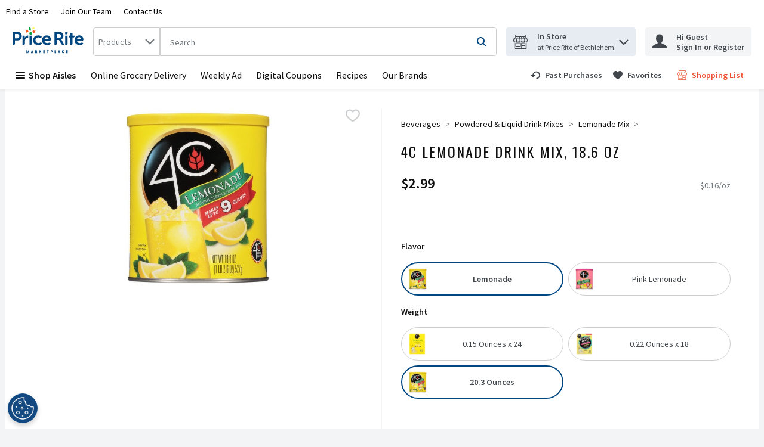

--- FILE ---
content_type: application/javascript; charset=UTF-8
request_url: https://www.priceritemarketplace.com/static/js/ProductDetails.d5d193d1.chunk.js
body_size: 183495
content:
/*! For license information please see ProductDetails.d5d193d1.chunk.js.LICENSE.txt */
(self.__LOADABLE_LOADED_CHUNKS__=self.__LOADABLE_LOADED_CHUNKS__||[]).push([[3701,7685],{39818:(e,t,n)=>{"use strict";n.d(t,{Z:()=>y});var o=n(67294),r=n(14003),i=n(58061),a=n(26858),d=function(e,t,n,o){return new(n||(n=Promise))((function(r,i){function a(e){try{s(o.next(e))}catch(t){i(t)}}function d(e){try{s(o.throw(e))}catch(t){i(t)}}function s(e){var t;e.done?r(e.value):(t=e.value,t instanceof n?t:new n((function(e){e(t)}))).then(a,d)}s((o=o.apply(e,t||[])).next())}))},s=function(e,t){var n,o,r,i,a={label:0,sent:function(){if(1&r[0])throw r[1];return r[1]},trys:[],ops:[]};return i={next:d(0),throw:d(1),return:d(2)},"function"===typeof Symbol&&(i[Symbol.iterator]=function(){return this}),i;function d(i){return function(d){return function(i){if(n)throw new TypeError("Generator is already executing.");for(;a;)try{if(n=1,o&&(r=2&i[0]?o.return:i[0]?o.throw||((r=o.return)&&r.call(o),0):o.next)&&!(r=r.call(o,i[1])).done)return r;switch(o=0,r&&(i=[2&i[0],r.value]),i[0]){case 0:case 1:r=i;break;case 4:return a.label++,{value:i[1],done:!1};case 5:a.label++,o=i[1],i=[0];continue;case 7:i=a.ops.pop(),a.trys.pop();continue;default:if(!(r=(r=a.trys).length>0&&r[r.length-1])&&(6===i[0]||2===i[0])){a=0;continue}if(3===i[0]&&(!r||i[1]>r[0]&&i[1]<r[3])){a.label=i[1];break}if(6===i[0]&&a.label<r[1]){a.label=r[1],r=i;break}if(r&&a.label<r[2]){a.label=r[2],a.ops.push(i);break}r[2]&&a.ops.pop(),a.trys.pop();continue}i=t.call(e,a)}catch(d){i=[6,d],o=0}finally{n=r=0}if(5&i[0])throw i[1];return{value:i[0]?i[1]:void 0,done:!0}}([i,d])}}};const l=function(e,t,n,o,r,i){return void 0===i&&(i=a.sg),d(void 0,void 0,void 0,(function(){var a,d;return s(this,(function(s){switch(s.label){case 0:return a={parentLineItemId:"sku:".concat(e),currentSubstituteProductLineItemId:"sku:".concat(t),selectedSubstitution:n},d={headers:{"Content-Type":"application/vnd.cart.v1+json;domain-model=ReplaceSubstituteProductLineItemFromCart","X-Site-Location":r}},[4,i.post("stores/".concat(o,"/cart"),a,d)];case 1:return[2,s.sent()]}}))}))};var u=function(e,t,n,o){return new(n||(n=Promise))((function(r,i){function a(e){try{s(o.next(e))}catch(t){i(t)}}function d(e){try{s(o.throw(e))}catch(t){i(t)}}function s(e){var t;e.done?r(e.value):(t=e.value,t instanceof n?t:new n((function(e){e(t)}))).then(a,d)}s((o=o.apply(e,t||[])).next())}))},c=function(e,t){var n,o,r,i,a={label:0,sent:function(){if(1&r[0])throw r[1];return r[1]},trys:[],ops:[]};return i={next:d(0),throw:d(1),return:d(2)},"function"===typeof Symbol&&(i[Symbol.iterator]=function(){return this}),i;function d(i){return function(d){return function(i){if(n)throw new TypeError("Generator is already executing.");for(;a;)try{if(n=1,o&&(r=2&i[0]?o.return:i[0]?o.throw||((r=o.return)&&r.call(o),0):o.next)&&!(r=r.call(o,i[1])).done)return r;switch(o=0,r&&(i=[2&i[0],r.value]),i[0]){case 0:case 1:r=i;break;case 4:return a.label++,{value:i[1],done:!1};case 5:a.label++,o=i[1],i=[0];continue;case 7:i=a.ops.pop(),a.trys.pop();continue;default:if(!(r=(r=a.trys).length>0&&r[r.length-1])&&(6===i[0]||2===i[0])){a=0;continue}if(3===i[0]&&(!r||i[1]>r[0]&&i[1]<r[3])){a.label=i[1];break}if(6===i[0]&&a.label<r[1]){a.label=r[1],r=i;break}if(r&&a.label<r[2]){a.label=r[2],a.ops.push(i);break}r[2]&&a.ops.pop(),a.trys.pop();continue}i=t.call(e,a)}catch(d){i=[6,d],o=0}finally{n=r=0}if(5&i[0])throw i[1];return{value:i[0]?i[1]:void 0,done:!0}}([i,d])}}};const g=function(e,t,n,o,r){return void 0===r&&(r=a.sg),u(void 0,void 0,Promise,(function(){var i,a;return c(this,(function(d){switch(d.label){case 0:return i={parentLineItemId:"sku:".concat(e),source:{reference:"string",type:"cart"},selectedSubstitution:t},a={headers:{"Content-Type":"application/vnd.cart.v1+json;domain-model=AddSubstituteProductLineItemsToCart","X-Site-Location":o}},[4,r.post("stores/".concat(n,"/cart"),i,a)];case 1:return[2,d.sent()]}}))}))};var p=n(8751),m=n(80272),h=function(){return h=Object.assign||function(e){for(var t,n=1,o=arguments.length;n<o;n++)for(var r in t=arguments[n])Object.prototype.hasOwnProperty.call(t,r)&&(e[r]=t[r]);return e},h.apply(this,arguments)},f=function(e,t,n,o){return new(n||(n=Promise))((function(r,i){function a(e){try{s(o.next(e))}catch(t){i(t)}}function d(e){try{s(o.throw(e))}catch(t){i(t)}}function s(e){var t;e.done?r(e.value):(t=e.value,t instanceof n?t:new n((function(e){e(t)}))).then(a,d)}s((o=o.apply(e,t||[])).next())}))},b=function(e,t){var n,o,r,i,a={label:0,sent:function(){if(1&r[0])throw r[1];return r[1]},trys:[],ops:[]};return i={next:d(0),throw:d(1),return:d(2)},"function"===typeof Symbol&&(i[Symbol.iterator]=function(){return this}),i;function d(i){return function(d){return function(i){if(n)throw new TypeError("Generator is already executing.");for(;a;)try{if(n=1,o&&(r=2&i[0]?o.return:i[0]?o.throw||((r=o.return)&&r.call(o),0):o.next)&&!(r=r.call(o,i[1])).done)return r;switch(o=0,r&&(i=[2&i[0],r.value]),i[0]){case 0:case 1:r=i;break;case 4:return a.label++,{value:i[1],done:!1};case 5:a.label++,o=i[1],i=[0];continue;case 7:i=a.ops.pop(),a.trys.pop();continue;default:if(!(r=(r=a.trys).length>0&&r[r.length-1])&&(6===i[0]||2===i[0])){a=0;continue}if(3===i[0]&&(!r||i[1]>r[0]&&i[1]<r[3])){a.label=i[1];break}if(6===i[0]&&a.label<r[1]){a.label=r[1],r=i;break}if(r&&a.label<r[2]){a.label=r[2],a.ops.push(i);break}r[2]&&a.ops.pop(),a.trys.pop();continue}i=t.call(e,a)}catch(d){i=[6,d],o=0}finally{n=r=0}if(5&i[0])throw i[1];return{value:i[0]?i[1]:void 0,done:!0}}([i,d])}}};const y=function(e,t){var n=o.useState({saving:!1}),a=n[0],d=n[1],s=(0,m.TL)(),u=(0,m.CG)((function(e){return e.stores.retailerStoreId})),c="cartReviewPage/PreferredSubstitutions";return h(h({},a),{setSubstitution:function(n,o){return f(void 0,void 0,Promise,(function(){var a,m;return b(this,(function(h){switch(h.label){case 0:a=t?"replacePreferredSubstitution()":"addPreferredSubstitution()",h.label=1;case 1:return h.trys.push([1,6,,7]),d({saving:!0}),t?[4,l(e,t,n,u,c)]:[3,3];case 2:return h.sent(),[3,5];case 3:return[4,g(e,n,u,c)];case 4:h.sent(),h.label=5;case 5:return s((0,p.R)(e,{sku:n,barcodes:[n],productTitle:o})),d({saving:!1}),[2,{success:!0}];case 6:return m=h.sent(),d({saving:!1}),s((0,i.$9)()),r.logger.error(a,m),[2,{success:!1}];case 7:return[2]}}))}))}})}},31693:(e,t,n)=>{"use strict";n.d(t,{NG:()=>S,RT:()=>_,T0:()=>N,qw:()=>T});var o,r,i,a,d,s,l,u,c,g,p=n(29163),m=n(69108),h=n(26715),f=n(49927),b=n(59984),y=n(6408),$=function(e,t){return Object.defineProperty?Object.defineProperty(e,"raw",{value:t}):e.raw=t,e},S=(p.ZP.div.withConfig({displayName:"ErrorMessageBox",componentId:"-vf352m"})((function(e){var t=e.theme;return"\n      ".concat((0,h.E0)(),"\n      display: flex;\n      width: 100%;\n      margin-bottom: ").concat(m.W0.sm,";\n      padding: ").concat(m.W0.xs," ").concat(m.W0.sm,";\n      background-color: ").concat(t.colors.uiColors.alertLight,"\n    ")})),p.ZP.div.withConfig({displayName:"ErrorMessageText",componentId:"-u1sawc"})((function(e){var t=e.theme;return"\n      margin-left: ".concat(m.W0.xs,";\n      font-size: ").concat(t.typography.text.fontSM.fontSize,";\n    ")})),p.ZP.div.withConfig({displayName:"TitleBox",componentId:"-z82auh"})((function(e){var t=e.theme;return"\n      width: 100%;\n      padding: ".concat(m.W0.xs," ").concat(m.W0.sm,";\n      font-weight: ").concat(t.typography.weights.bold,";\n      color: ").concat(t.subHeaderBoxes.color,";\n      background-color: ").concat(t.subHeaderBoxes.backgroundColor,";\n    ")})),p.ZP.label.withConfig({displayName:"RadioWithStyleLabel",componentId:"-f98ag"})(o||(o=$(["\n  text-align: center;\n"],["\n  text-align: center;\n"]))),(0,p.ZP)(f.Y8).withConfig({displayName:"RadioWithStyle",componentId:"-1epn8ix"})((function(){return"\n      cursor: pointer;\n      position: absolute;\n      opacity: 0;\n    "})),(0,p.ZP)(f.zx).withConfig({displayName:"AddressItemButtons",componentId:"-ma8esh"})((function(e){var t=e.theme,n=e.isRight;return"\n      font-weight: ".concat(t.typography.weights.bold,";\n      text-align: left;\n      ").concat(n?"padding-left: ".concat(m.W0.sm,"; padding-right: 0;"):"padding-left: 0; padding-right: ".concat(m.W0.sm,";"),"\n      \n    ")})),p.ZP.div.withConfig({displayName:"AddressText",componentId:"-12z3gvd"})((function(e){var t=e.theme,n=e.isSelected;return"\n      display: flex;\n      flex-direction: column;\n      ".concat((0,h.E0)(),"\n      font-weight: ").concat(n?t.typography.weights.bold:t.typography.weights.normal,";\n      background-color: ").concat(n&&t.colors.brandColors.primary5,";\n    ")})),p.ZP.div.withConfig({displayName:"AddressItemBody",componentId:"-12hz2iz"})(r||(r=$(["\n  display: grid;\n  grid-template-columns: "," 1fr;\n  grid-gap: ",";\n  margin: "," 0;\n  padding: ",";\n"],["\n  display: grid;\n  grid-template-columns: "," 1fr;\n  grid-gap: ",";\n  margin: "," 0;\n  padding: ",";\n"])),m.W0.lg,m.W0.vsm,m.W0.xs,m.W0.vxs),p.ZP.div.withConfig({displayName:"AddressItemData",componentId:"-1rqj1kr"})(i||(i=$(["\n  display: grid;\n  grid-template-columns: "," 1fr;\n  grid-column: 1/3;\n  grid-gap: ",";\n"],["\n  display: grid;\n  grid-template-columns: "," 1fr;\n  grid-column: 1/3;\n  grid-gap: ",";\n"])),m.W0.lg,m.W0.vsm),p.ZP.div.withConfig({displayName:"AddressItemActions",componentId:"-1pccjix"})(a||(a=$(["\n  grid-column: 2/3;\n"],["\n  grid-column: 2/3;\n"]))),p.ZP.div.withConfig({displayName:"WarningMessage",componentId:"-2s40ll"})((function(e){var t=e.theme;return"\n      display: flex;\n      flex-direction: row;\n      width: 100%;\n      padding: ".concat(m.W0.xs," ").concat(m.W0.lg,";\n      background-color: ").concat(t.colors.uiColors.warnLight,";\n      ").concat((0,h.E0)(),"\n    ")})),p.ZP.div.withConfig({displayName:"AddAdressButtonFrame",componentId:"-1dxyuhw"})((function(e){var t=e.theme;return"\n      border-bottom: 1px solid ".concat(t.colors.uiColors.greyscale2,";\n      margin-bottom: ").concat(m.W0.lg,";\n    ")})),p.ZP.div.withConfig({displayName:"DeliveryInstruction",componentId:"-1scsohh"})((function(e){var t=e.theme;return"\n    margin: ".concat(m.W0.vsm," 0 ").concat(m.W0.xxs," 0;\n    font-size: ").concat(t.typography.text.fontMD.fontSize,";\n    font-weight: ").concat(t.typography.weights.bold,";")})),p.ZP.div.withConfig({displayName:"DeliveryInstructionInputContainer",componentId:"-jc4vq2"})(d||(d=$(["\n  margin-bottom: ",";\n"],["\n  margin-bottom: ",";\n"])),m.W0.vsm),p.ZP.div.withConfig({displayName:"AddressContinueButton",componentId:"-197mhp6"})((function(e){var t=e.isModifyingOrder;return"\n  padding: ".concat(m.W0.md," 0 ").concat(m.W0.sm," 0;\n  display: flex;\n  justify-content: flex-end;\n  ").concat((0,b.Z)("sm")," {\n    display: none;\n  }\n\n  ").concat(!t&&"\n    ".concat((0,b.Z)("md",{noLower:!0})," {\n      display: none;\n    }\n  "),"\n\n")})),(0,p.ZP)(f.zx).withConfig({displayName:"AddressModCancelButton",componentId:"-1x0lhr1"})(s||(s=$(["\n  margin-right: ",";\n"],["\n  margin-right: ",";\n"])),m.W0.sm),p.ZP.section.withConfig({displayName:"AddressTabSection",componentId:"-i5q9az"})(l||(l=$(["\n  width: 100%;\n  max-width: ",";\n"],["\n  width: 100%;\n  max-width: ",";\n"])),y.G9),p.ZP.div.withConfig({displayName:"Main",componentId:"-1p8s7jm"})((function(e){var t=e.theme;return"\n  background-color: ".concat(t.colors.uiColors.greyscale1,";\n  box-shadow: ").concat(h.q.large,";\n\n  ").concat((0,b.Z)("md",{noUpper:!0})," {\n    ").concat((0,h.E0)(),";\n  }\n")})),p.ZP.div.withConfig({displayName:"Header",componentId:"-yttlgx"})((function(e){var t=e.theme;return"\n  text-align: center;\n  align-items: center;\n  padding: ".concat(m.W0.sm," ").concat(m.W0.sm,";\n  border-bottom: 1px solid ").concat(t.colors.uiColors.greyscale2,";\n  ").concat((0,b.Z)("lg")," {\n    padding: ").concat(m.W0.sm," ").concat(m.W0.lg,";\n  }\n")})),p.ZP.h2.withConfig({displayName:"Headline",componentId:"-lk86g9"})((function(e){var t=e.theme;return"\n  margin: 0;\n  font-size: ".concat(t.typography.text.fontLG.fontSize,";\n")})),p.ZP.p.withConfig({displayName:"Description",componentId:"-ym1hob"})((function(e){var t=e.theme;return"\n  font-size: ".concat(t.typography.text.fontSM.fontSize,";\n  color: ").concat(t.colors.uiColors.greyscale4,";\n  line-height: ").concat(t.typography.text.fontSM.lineHeight,";\n")})),p.ZP.div.withConfig({displayName:"Body",componentId:"-t0x9l5"})(u||(u=$(["\n  position: relative;\n  width: 100%;\n  padding: "," ",";\n\n  "," {\n    padding: "," ",";\n    max-width: auto;\n  }\n\n  "," {\n    padding: "," ",";\n    width: 600px;\n  }\n"],["\n  position: relative;\n  width: 100%;\n  padding: "," ",";\n\n  "," {\n    padding: "," ",";\n    max-width: auto;\n  }\n\n  "," {\n    padding: "," ",";\n    width: 600px;\n  }\n"])),m.W0.sm,m.W0.sm,(0,b.Z)("md",{noUpper:!0}),m.W0.md,m.W0.sm,(0,b.Z)("lg"),m.W0.md,m.W0.lg),p.ZP.div.withConfig({displayName:"Row",componentId:"-1j4x4fu"})((function(e){var t=e.mobileFullWidth;return"\n    display: flex;\n    ".concat((0,b.Z)("sm")," {\n      ").concat(t&&"     \n        display:inline-block;\n        width:100%;\n        padding-right: ".concat(m.W0.sm,";"),"}\n")})),p.ZP.span.withConfig({displayName:"RequiredWarning",componentId:"-15xg44v"})((function(e){var t=e.theme;return"\n  right: 45px;\n  font-size: ".concat(t.typography.text.fontXS.fontSize,";\n  position: absolute;\n\n  &:before {\n    color: ").concat(t.colors.uiColors.alert,";\n    content: '* ';\n    display: inline;\n  }\n\n  ").concat((0,b.Z)("sm")," {right: 25px;}")}))),N=(p.ZP.div.withConfig({displayName:"RowField",componentId:"-ziimky"})((function(e){e.small;var t=e.medium;return"\n    width: 100%;\n    ".concat(t&&"width: 50%;",";\n    margin-right: 10px;\n    margin-left: 10px;\n")})),p.ZP.label.withConfig({displayName:"LabelField",componentId:"-1usga82"})((function(e){var t=e.theme,n=e.required;return"\n  display: block;\n  font-weight: ".concat(t.typography.weights.bold,";\n  font-size: ").concat(t.typography.text.fontSM.fontSize,";\n  margin-bottom: ").concat(m.W0.xs,";\n  margin-top: ").concat(m.W0.xs,";\n  ").concat(n&&"&:after {\n        color: ".concat(t.colors.uiColors.alert,";\n        content: ' *';\n        display: inline;\n      };"),"\n                \n")}))),_=p.ZP.span.withConfig({displayName:"RequiredStar",componentId:"-1fuvqxm"})((function(e){var t=e.theme;return"\n    &:before {\n    color: ".concat(t.colors.uiColors.alert,";\n    content: '* ';\n    display: inline;\n  }\n    ")})),T=(0,p.ZP)(f.UP).withConfig({displayName:"InputFieldWithStyle",componentId:"-jkiovb"})((function(e){var t=e.heightProp,n=e.marginBottom;return"   \n    max-height: ".concat(t?m.W0.lg:m.W0.xl,";\n    height: ").concat(m.W0.xl,";\n    padding: ").concat(m.W0.sm,";\n    margin-bottom: ").concat(n||m.W0.sm,";\n    width: 100%;\n  ")}));p.ZP.div.withConfig({displayName:"Address",componentId:"-i16mz3"})((function(e){var t=e.theme;return"\n    font-style: normal;\n    font-size: ".concat(t.typography.text.fontSM.fontSize,";\n    border-bottom: 1px solid ").concat(t.colors.uiColors.greyscale2,"\n    padding-bottom: ").concat(m.W0.sm,";\n    margin-bottom: ").concat(m.W0.sm,";\n\n    &:last-child {\n      border-bottom: none;\n    }\n  ")})),p.ZP.div.withConfig({displayName:"AddressName",componentId:"-1x1msxg"})((function(e){var t=e.theme;return"\n    font-size: ".concat(t.typography.text.fontMD.fontSize,";\n    font-weight: ").concat(t.typography.weights.bold,";")})),p.ZP.div.withConfig({displayName:"DeliveryIndicator",componentId:"-1dxcsin"})((function(e){var t=e.theme,n=e.isAvailable;return"\n    display: flex;\n    font-weight: ".concat(t.typography.weights.bold,";\n    line-height: ").concat(t.typography.text.fontSM.lineHeight,";\n    margin: ").concat(m.W0.xs," 0;\n\n    ").concat(!n&&"color: ".concat(t.colors.uiColors.greyscale4,";"),"\n")})),(0,p.ZP)(f.pA).withConfig({displayName:"DeliveryIndicatorIcon",componentId:"-1l4f7j8"})((function(e){var t=e.theme,n=e.isAvailable;return"\n    margin-right: ".concat(m.qJ,";\n    fill: ").concat(n?t.colors.uiColors.success:t.colors.uiColors.greyscale4,";\n")})),p.ZP.span.withConfig({displayName:"AddressAction",componentId:"-1lv8jwq"})((function(e){var t=e.theme,n=e.isDisabled;return"\n    display: inline-block;\n    position: relative;\n    padding-right: ".concat(m.W0.sm,";\n    padding-left: ").concat(m.W0.vsm,";\n    font-weight: ").concat(t.typography.weights.bold,";\n    color: ").concat(t.colors.brandColors.primary1,";\n\n    &:first-child {\n      margin-left: 0;\n      padding-left: 0;\n    }\n\n    &::after {\n      content: '|';\n      color: ").concat(t.colors.uiColors.greyscale3,";\n      position: absolute;\n      right: 0;\n      font-weight: ").concat(t.typography.weights.normal,";\n    }\n\n    &:last-child::after {\n      content: '';\n    }\n\n    ").concat(n&&"color: ".concat(t.colors.uiColors.greyscale4,";"),"\n  ")})),(0,p.ZP)(f.rU).withConfig({displayName:"AddressActionLink",componentId:"-ntdlvk"})((function(e){var t=e.theme,n=e.isDisabled;return"\n    display: inline-block;\n    position: relative;\n    padding-right: ".concat(m.W0.sm,";\n    padding-left: ").concat(m.W0.vsm,";\n    font-weight: ").concat(t.typography.weights.bold,";\n    color: ").concat(t.colors.brandColors.primary1,";\n\n    &:first-child {\n      margin-left: 0;\n      padding-left: 0;\n    }\n\n    &::after {\n      content: '|';\n      color: ").concat(t.colors.uiColors.greyscale3,";\n      position: absolute;\n      right: 0;\n      font-weight: ").concat(t.typography.weights.normal,";\n    }\n\n    &:last-child::after {\n      content: '';\n    }\n\n    ").concat(n&&"color: ".concat(t.colors.uiColors.greyscale4,";"),"\n  ")})),(0,p.ZP)(f.pA).withConfig({displayName:"IconHeaderWithStyle",componentId:"-6iu2ie"})((function(e){var t=e.theme;return"\n    fill: ".concat(t.colors.brandColors.primary1,";\n    margin-right: ").concat(m.W0.sm,";\n  ")})),p.ZP.div.withConfig({displayName:"AddressItemContainer",componentId:"-11b7h3n"})((function(e){var t=e.theme,n=e.isSelected;return"\n    padding-right: ".concat(m.W0.xs,"; \n    padding-left: ").concat(m.W0.xs,"; \n    border-bottom: 1px solid ").concat(t.colors.uiColors.greyscale2,";\n    margin-top:").concat(m.W0.xs,";\n    margin-bottom:").concat(m.W0.xs,";\n    width: 100%;\n    ").concat(n&&"background-color: ".concat(t.selectedOption.bgColor,"; ").concat((0,h.E0)()),";      \n  ")})),p.ZP.div.withConfig({displayName:"ModifyAddressContainer",componentId:"-159k0sx"})(c||(c=$(["\n  display: flex;\n  justify-content: flex-start;\n"],["\n  display: flex;\n  justify-content: flex-start;\n"]))),p.ZP.div.withConfig({displayName:"ModifyAddressBtnContainer",componentId:"-1nwembq"})(g||(g=$(["\n  padding: ",";\n"],["\n  padding: ",";\n"])),m.W0.sm)},95346:(e,t,n)=>{"use strict";n.d(t,{W:()=>d});var o=n(31693),r=n(67294),i=n(64519),a=function(e,t){var n={};for(var o in e)Object.prototype.hasOwnProperty.call(e,o)&&t.indexOf(o)<0&&(n[o]=e[o]);if(null!=e&&"function"===typeof Object.getOwnPropertySymbols){var r=0;for(o=Object.getOwnPropertySymbols(e);r<o.length;r++)t.indexOf(o[r])<0&&Object.prototype.propertyIsEnumerable.call(e,o[r])&&(n[o[r]]=e[o[r]])}return n},d=function(e){var t=e.showEmptyErrorMessage,n=void 0!==t&&t,d=a(e,["showEmptyErrorMessage"]);return(0,i.Z)((function(){return r.createElement(r.Fragment,null,d.label&&r.createElement(o.T0,{htmlFor:d.id},d.label," ",d.required&&r.createElement(o.RT,null)),r.createElement(o.qw,{marginBottom:d.marginBottom,"data-testid":d["data-testid"],heightProp:!!d.heightProp,ariaLabel:d.ariaLabel,name:d.id,id:d.id,placeholder:d.placeholder,type:d.type,value:d.state.value,handleBlur:d.handleBlur,handleFocus:d.handleFocus,handleChange:d.handleChange,maxLength:d.maxLength,hasError:!!d.state.error&&d.state.error.hasError,errorMessage:d.state.error?d.state.error.errorMessage:"",showEmptyErrorMessage:n,errorTranslateProps:d.state.error?d.state.error.errorTranslateProps:{}}))}),{componentName:"FormField",placeholder:{color:"lightgrey",height:"40px"}})}},31488:(e,t,n)=>{"use strict";n.r(t),n.d(t,{default:()=>T});var o,r,i=n(67294),a=n(86706),d=n(29163),s=n(12842),l=n(5305),u=n(69108),c=function(e,t){return Object.defineProperty?Object.defineProperty(e,"raw",{value:t}):e.raw=t,e},g="345px",p=function(){return"\n    ".concat(l.dk," {\n        display: inline-block;\n        margin: 0 ").concat(u.W0.md,";\n        max-width: ").concat(g,";\n    }\n    ").concat(l.eX," {\n        max-width: ").concat(g,";\n        margin: auto;\n        justify-content: space-evenly;\n        ").concat(l.OG," {\n            flex-basis: 40%;\n            ").concat(l.CK," {\n                margin: 0;\n                width: 100%;\n            }\n        }\n    }\n")},m=(0,d.ZP)(s.c).withConfig({displayName:"LoginConfirmationModal",componentId:"-6kvn3i"})(o||(o=c(["\n  ","\n"],["\n  ","\n"])),p()),h=(0,d.ZP)(s.p).withConfig({displayName:"LoginConfirmationModalContent",componentId:"-1ddmnq6"})(r||(r=c(["\n  ","\n"],["\n  ","\n"])),p()),f=n(63735),b=n(53378),y=n(49927),$=n(74617),S=function(){var e=function(t,n){return e=Object.setPrototypeOf||{__proto__:[]}instanceof Array&&function(e,t){e.__proto__=t}||function(e,t){for(var n in t)Object.prototype.hasOwnProperty.call(t,n)&&(e[n]=t[n])},e(t,n)};return function(t,n){if("function"!==typeof n&&null!==n)throw new TypeError("Class extends value "+String(n)+" is not a constructor or null");function o(){this.constructor=t}e(t,n),t.prototype=null===n?Object.create(n):(o.prototype=n.prototype,new o)}}(),N=function(){return N=Object.assign||function(e){for(var t,n=1,o=arguments.length;n<o;n++)for(var r in t=arguments[n])Object.prototype.hasOwnProperty.call(t,r)&&(e[r]=t[r]);return e},N.apply(this,arguments)},_=function(e){function t(t,n){var o=e.call(this,t)||this;return o.toggleModal=function(){o.setState((function(e){return{modalVisible:!e.modalVisible}}))},o.checkLoggedInStatus=function(){o.props.customerIsLoggedIn||o.toggleModal()},o.handleKeyPress=function(e){13===(e.keyCode?e.keyCode:e.which)&&o.checkLoggedInStatus()},o.state={modalVisible:t.initialVisibility||!1},o.props.destination&&(o._destination=o.props.destination),o.textContent=N({title:n.t("common.signIn.title"),description:n.t("common.signIn.description"),firstBtn:n.t("common.signIn.signInOrRegister")},t.customText),o.iconProps=N({iconName:"AccountOutline",iconSize:"32",iconColor:void 0,iconBackground:void 0},t.iconProps),o}return S(t,e),t.prototype.render=function(){var e=this;return this.props.customerIsLoggedIn?this.props.returnChildren?this.props.children:i.createElement(y.rU,{href:this._destination,noStyles:!0},this.props.children):i.createElement(i.Fragment,null,i.createElement("div",{onClick:this.checkLoggedInStatus,onKeyDown:this.handleKeyPress,role:"link",tabIndex:0},this.props.children),this.state.modalVisible&&(this.props.contentOnly?i.createElement(h,{title:this.textContent.title,description:this.textContent.description,firstBtn:{BtnContent:this.textContent.firstBtn,handleClick:function(){return(0,f.$v)(e,e._destination)}},icon:{iconName:this.iconProps.iconName,fillColor:this.iconProps.iconColor,iconSize:this.iconProps.iconSize},iconBgColor:this.iconProps.iconBackground}):i.createElement(m,{title:this.textContent.title,description:this.textContent.description,externalClick:this.toggleModal,firstBtn:{BtnContent:this.textContent.firstBtn,handleClick:function(){return(0,f.$v)(e,e._destination)}},icon:{iconName:this.iconProps.iconName,fillColor:this.iconProps.iconColor,iconSize:this.iconProps.iconSize},iconBgColor:this.iconProps.iconBackground})))},t.contextType=$.q,t.defaultProps={returnChildren:!1},t}(i.Component);const T=(0,a.$j)((function(e){return{customerIsLoggedIn:(0,f.n)(e),shoppingMode:(0,b.kR)(e),rsid:e.stores.retailerStoreId}}))(_)},72340:(e,t,n)=>{"use strict";n.d(t,{Z:()=>_});var o,r,i,a,d=n(67294),s=n(64519),l=n(74617),u=n(21982),c=n(69108),g=n(59984),p=n(29163),m=n(49927),h=function(e,t){return Object.defineProperty?Object.defineProperty(e,"raw",{value:t}):e.raw=t,e},f=p.ZP.div.withConfig({displayName:"PdpErrorContainer",componentId:"-18o260i"})(o||(o=h(["\n  padding-top: ",";\n  padding: "," "," "," ",";\n  width: 100%;\n  width: 100%;\n  text-align: center;\n  display: flex;\n  flex-direction: column;\n  -webkit-box-align: center;\n  align-items: center;\n"],["\n  padding-top: ",";\n  padding: "," "," "," ",";\n  width: 100%;\n  width: 100%;\n  text-align: center;\n  display: flex;\n  flex-direction: column;\n  -webkit-box-align: center;\n  align-items: center;\n"])),c.W0.xl,c.W0.sm,c.W0.sm,c.W0.lg,c.W0.sm),b=(0,p.ZP)(m.pA).withConfig({displayName:"PdpWarningIcon",componentId:"-1woss8t"})(r||(r=h(["\n  ",";\n"],["\n  ",";\n"])),(function(e){return"\n  fill: ".concat(e.theme.colors.uiColors.warn,";\n")})),y=p.ZP.div.withConfig({displayName:"IconContainer",componentId:"-pgf2dy"})((function(e){var t=e.theme;return"\n    margin 0;\n    display: flex;\n    align-items: center;\n    height: ".concat(c.W0.xxl,";\n    padding: 0 ").concat(c.W0.sm,";\n    background-color: ").concat(t.colors.uiColors.warnLight,";\n    border-radius: 50%;\n    z-index: ").concat(u.CJ,";\n      ")})),$=p.ZP.div.withConfig({displayName:"Actions",componentId:"-dmgq0p"})(i||(i=h(["\n  text-align: center;\n  padding: "," "," ",";\n  "," {\n    padding: "," ",";\n  } ;\n"],["\n  text-align: center;\n  padding: "," "," ",";\n  "," {\n    padding: "," ",";\n  } ;\n"])),c.W0.xl,c.W0.sm,c.W0.md,(0,g.Z)("sm"),c.W0.lg,c.W0.sm),S=(0,p.ZP)(m.zx).withConfig({displayName:"CloseButton",componentId:"-12f7gzp"})(a||(a=h(["\n  padding: 0 ",";\n  height: ",";\n  "," {\n    width: 100%;\n  } ;\n"],["\n  padding: 0 ",";\n  height: ",";\n  "," {\n    width: 100%;\n  } ;\n"])),c.W0.lg,c.W0.lg,(0,g.Z)("sm")),N=n(74427);const _=function(e){var t=d.useContext(l.q).t,n=t("ebtPayment.ebtModal.button");return(0,s.Z)((function(){return d.createElement(f,{"data-testid":N.e2},d.createElement(y,null,d.createElement(b,{size:"32",name:"Warning"})),d.createElement("h2",null,t("productPage.notFound.title")),d.createElement("div",null,t("productPage.notFound.subtitle")),d.createElement($,null,d.createElement(S,{handleClick:function(){return e.hideModal()},buttonStyle:"primary",ariaLabel:n},n)))}),{componentName:"PdpErrorContent"})}},98957:(e,t,n)=>{"use strict";n.r(t),n.d(t,{default:()=>F});var o,r,i,a,d=n(67294),s=n(29163),l=n(69108),u=n(49927),c=function(e,t){return Object.defineProperty?Object.defineProperty(e,"raw",{value:t}):e.raw=t,e},g="300px",p=s.ZP.div.withConfig({displayName:"PdpListTooltipTitle",componentId:"-19pybg0"})((function(e){var t=e.theme;return"\n    padding: ".concat(l.W0.xs," 0 ").concat(l.W0.xs," 0;\n    font-weight: ").concat(t.typography.weights.bold,";\n    font-size: ").concat(t.typography.text.fontLG.fontSize,";\n    margin-bottom: ").concat(l.W0.lg,"\n    ")})),m=s.ZP.li.withConfig({displayName:"DeleteCart",componentId:"-95ghev"})((function(e){var t=e.theme;return"\n  padding: ".concat(l.W0.sm," ").concat(l.W0.xs," ").concat(l.W0.sm,";\n  border-top: 1px solid ").concat(t.colors.uiColors.greyscale2,";   \n    ")})),h=s.ZP.div.withConfig({displayName:"PdpListTooltip",componentId:"-1n533ap"})((function(e){var t=e.standalone;return"\n  list-style: none;\n  padding:0;\n  padding-bottom: ".concat(t?l.W0.lg:"0",";\n  margin: auto;\n  max-height: ").concat(t?"none":g,";\n  overflow-y: auto;\n  max-width:  ").concat(t?g:"auto",";\n")})),f=s.ZP.ul.withConfig({displayName:"PdpExistingLists",componentId:"-1e3ce9i"})(o||(o=c(["\n  list-style: none;\n  margin: "," 0 0 0;\n  padding-left: 0;\n"],["\n  list-style: none;\n  margin: "," 0 0 0;\n  padding-left: 0;\n"])),l.W0.sm),b=s.ZP.li.withConfig({displayName:"PdpListSelection",componentId:"-1gnff7e"})((function(e){var t=e.theme,n=e.input,o=e.checked,r=e.isInput;return"\n    display: flex;\n    align-items: ".concat(n?"start":"center",";\n    width: 100%;\n    text-align: left;\n    white-space: nowrap;\n    padding: 0 ").concat(l.W0.xs,";\n    margin: ").concat(r?"".concat(l.W0.sm," 0 ").concat(l.W0.sm," 0"):"".concat(l.W0.xxs," 0"),";\n    border-radius:").concat(l.W0.xxs,";\n    background-color:").concat(o?t.colors.brandColors.primary5:t.colors.uiColors.greyscale1,"\n\n    &:not(:last-child){\n      border-bottom: ").concat(r?"none":"1px solid ".concat(t.colors.uiColors.greyscale2,";"),"    \n  ")})),y=s.ZP.div.withConfig({displayName:"column",componentId:"-1yyzb4i"})(r||(r=c(["\n  flex-direction: column;\n  display: flex;\n  width: 100%;\n"],["\n  flex-direction: column;\n  display: flex;\n  width: 100%;\n"]))),$=((0,s.ZP)(u.UP).withConfig({displayName:"PdpListInputAdd",componentId:"-1hty5fz"})(i||(i=c(["\n  height: ",";\n  padding: ",";\n"],["\n  height: ",";\n  padding: ",";\n"])),l.W0.lg,l.W0.xs),s.ZP.div.withConfig({displayName:"CheckBoxContainer",componentId:"-8cgz9i"})((function(e){var t=e.input;return"\n padding-top: ".concat(t&&"21px","\n")}))),S=s.ZP.div.withConfig({displayName:"ConfirmationHiddenDiv",componentId:"-15zgpzt"})(a||(a=c(["\n  width: 0;\n  height: 0;\n  overflow: hidden;\n"],["\n  width: 0;\n  height: 0;\n  overflow: hidden;\n"]))),N=(0,s.ZP)(u.zx).withConfig({displayName:"PdpSaveListButton",componentId:"-d0umin"})((function(e){var t=e.hideButton;return"\n    opacity: ".concat(t?0:1,";\n    visibility: ").concat(t?"hidden":"visible",";\n    height: ").concat(t?0:"auto",";\n    min-height: ").concat(t?0:l.W0.lg,";\n    overflow: ").concat(t?"hidden":"unset",";\n    transition: opacity 0.3s ease;\n")})),_=n(86706),T=n(3860),E=n(1448),P=n(87652),v=n(91247),C=n(96002),O=n(95346),I=n(53378),A=n(78303),w=n(42831),R=n(71819),M=n(35977),L=function(e,t,n){if(n||2===arguments.length)for(var o,r=0,i=t.length;r<i;r++)!o&&r in t||(o||(o=Array.prototype.slice.call(t,0,r)),o[r]=t[r]);return e.concat(o||Array.prototype.slice.call(t))},x=w.tT.events,D=w.tT.keys,U={addItemToList:T.Ne,createNewCustomList:T.WZ,removeItemFromList:T.dV,emptyCart:E.UY,emptyPlanningList:P.Rq};const F=(0,_.$j)((function(e,t){return{isPlanning:(0,I.oD)(e),products:(0,I.yA)(e,t.modalLocation),customLists:e.lists.customLists,currency:e.stores.activeStoreDetails.currency,addToWishlistEventValues:(0,M.YG)(e),isEventTrackingEnabled:e.settings.growthbook.isEventTrackingEnabled}}),U)((function(e){var t=e.addItemToList,n=e.buttonText,o=e.buttonDisabled,r=e.createNewCustomList,i=e.currency,a=e.customLists,s=e.emptyCart,l=e.emptyCartListCheckboxText,c=e.emptyPlanningList,g=e.hideDeleteCheckbox,_=e.isPlanning,T=e.modalLocation,E=e.placeholderText,P=e.products,I=e.removeItemFromList,M=e.skus,U=e.standalone,F=e.title,k=e.toggleModal,B=[],W="listName",j="saveConfirmationId",V=function(e){var t=null===document||void 0===document?void 0:document.getElementById(j);t&&(t.innerHTML=e)},G=function(){var e=[];return a.forEach((function(t){if(t.skus&&t.skus.length>0){U&&(n=t.skus,M.every((function(e){return n.includes(e)})))&&e.push(t.listId),!U&&t.skus.find((function(e){return M.includes(e)}))&&e.push(t.listId)}var n})),e},H=d.useState(G()),Z=H[0],z=H[1],Y=d.useState(!1),K=Y[0],q=Y[1],X=d.useState(!1),J=X[0],Q=X[1],ee=d.useState(""),te=ee[0],ne=ee[1],oe=d.useState(!0),re=oe[0],ie=oe[1],ae=d.useState(!1),de=ae[0],se=ae[1],le=d.useState({value:"",touched:!1,error:null}),ue=le[0],ce=le[1],ge=d.useState(!1),pe=ge[0],me=ge[1],he=d.useState(!0),fe=he[0],be=he[1],ye=d.useMemo((function(){var e=G(),t=Z.some((function(t){return!e.includes(t)})),n=e.some((function(e){return!Z.includes(e)}));return{hasNewListsSelected:t,hasListsRemoved:n,hasNoChanges:!K&&!t&&!n}}),[Z,K]),$e=function(){return _?c():s("pdpListTooltip/saveToListBtn")},Se=function(e){var t=e.target.value,n=(0,C.X2)(t),o=a.map((function(e){return e.name}));q(null!==n&&""!==n),se(!!o.find((function(e){return e===n.trim()}))),ne(n),ie(!!o.find((function(e){return e===n.trim()})))},Ne=function(t){r(ue.value,M,t),A.Z.createNewList(ue.value),A.Z.addItemToList(e.addToWishlistEventValues,ue.value,P,T,i,M,e.isEventTrackingEnabled),Se({target:{value:""}}),z(L(L([],Z,!0),[t],!1)),me(!0),J&&$e()},_e=function(n){n.forEach((function(n){a.forEach((function(o){var r=o.listId===n?o.name:null;null!==r&&(A.Z.addItemToList(e.addToWishlistEventValues,r,P,T,i,M,e.isEventTrackingEnabled),t(M,n,r))}))}))},Te=function(e){e.forEach((function(e){a.forEach((function(t){null!==(t.listId===e?t.name:null)&&I(t.name,M,e,["pdpCustomList"])}))}))},Ee=function(e){return e&&e.length>25?"".concat(e.substring(0,25),"..."):e};return d.useEffect((function(){ce({value:te,touched:!0,error:null})}),[te]),d.useEffect((function(){de?ce({value:te,touched:!0,error:{inputName:W,hasError:!0,errorMessage:"You already have a list with this name"}}):(ie(!(K||ye.hasNewListsSelected||ye.hasListsRemoved)),ce({value:te,touched:!0,error:null}),V("")),be(ye.hasNoChanges)}),[Z,K,te]),d.useEffect((function(){var e,t,n,o;if(pe){var r=a.length>0?a.length-1:0;(null===(n=a[r])||void 0===n?void 0:n.listId)&&(null===(o=document.getElementById(a[r].listId))||void 0===o||o.focus())}else a.length&&(null===(e=a[0])||void 0===e?void 0:e.listId)&&(null===(t=document.getElementById(a[0].listId))||void 0===t||t.focus());ie(!0)}),[a]),d.createElement(h,{standalone:U,"data-testid":"PdpListTooltipTestId"},U&&d.createElement(p,null,F),d.createElement(f,{"data-testid":"PdpListTooltipExistingListTestId",role:"presentation"},a.map((function(e){var t=e.name,n=e.listId;return Z.includes(n)&&B.push(t),d.createElement(b,{key:n,checked:Z.includes(n)},d.createElement(u.XZ,{ariaLabel:t,checkboxName:n,checked:Z.includes(n),"data-testid":"".concat("PdpCustomListTestId","-").concat(t),disabled:!1,handleChange:function(){return function(e){var t=Z.includes(e);z(t?Z.filter((function(t){return t!==e})):L(L([],Z,!0),[e],!1))}(n)},label:Ee(t)}))})),d.createElement(b,{input:de,isInput:!0},d.createElement($,{input:de},d.createElement(u.XZ,{checkboxName:"newListCheckbox",checked:K,"data-testid":"PdpListTooltipNewListCheckboxTestId",disabled:!0})),d.createElement(y,null,d.createElement(O.W,{ariaLabel:E,"data-testid":"PdpListTooltipListInputTestId",handleChange:Se,heightProp:!0,id:W,marginBottom:"0px",maxLength:60,placeholder:E,state:ue,type:"input"}))),U&&!g&&d.createElement(m,null,d.createElement(u.XZ,{checkboxName:"emptyCart",checked:J,"data-testid":"PdpListTooltipEmptyCartCheckboxTestId",handleChange:function(){return Q(!J)},label:l})),d.createElement(b,null,d.createElement(N,{analyticsEvents:"listReview"===T?(0,R.ZP)(x.planning_review_event,[{gtmKey:D.linkButtonText,gtmValue:n},{gtmKey:D.listNamesSaved,gtmValue:B},{gtmKey:D.skusAddedToLists,gtmValue:M}],w.nv.CLICK):void 0,"data-testid":"PdpListTooltipSaveButtonTestId",disabled:re,fullWidth:!0,handleClick:function(){if(!de){var e=Z.filter((function(e){return!G().includes(e)})),t=G().filter((function(e){return!Z.includes(e)}));e.length>0&&_e(e),Z!==G()&&t.length>0&&Te(t),K&&Ne((0,v.Z)()),J&&($e(),k&&k()),V("successfully saved")}},hideButton:fe},re?o:n),d.createElement(S,{"aria-live":"polite",id:j}))))}))},95548:(e,t,n)=>{"use strict";n.d(t,{F:()=>h});var o=n(67294),r=n(42801),i=n(1629),a=n(86706),d=n(74345),s=function(){return s=Object.assign||function(e){for(var t,n=1,o=arguments.length;n<o;n++)for(var r in t=arguments[n])Object.prototype.hasOwnProperty.call(t,r)&&(e[r]=t[r]);return e},s.apply(this,arguments)},l=(0,r.ZP)({resolved:{},chunkName:function(){return"US_NutritionProfile"},isReady:function(e){var t=this.resolve(e);return!0===this.resolved[t]&&!!n.m[t]},importAsync:function(){return n.e(1556).then(n.bind(n,74848))},requireAsync:function(e){var t=this,n=this.resolve(e);return this.resolved[n]=!1,this.importAsync(e).then((function(e){return t.resolved[n]=!0,e}))},requireSync:function e(t){var o=this.resolve(t);return n(o)},resolve:function e(){return 74848}}),u=(0,r.ZP)({resolved:{},chunkName:function(){return"CA_NutritionProfile"},isReady:function(e){var t=this.resolve(e);return!0===this.resolved[t]&&!!n.m[t]},importAsync:function(){return n.e(203).then(n.bind(n,81591))},requireAsync:function(e){var t=this,n=this.resolve(e);return this.resolved[n]=!1,this.importAsync(e).then((function(e){return t.resolved[n]=!0,e}))},requireSync:function e(t){var o=this.resolve(t);return n(o)},resolve:function e(){return 81591}}),c=(0,r.ZP)({resolved:{},chunkName:function(){return"EU_NutritionProfile"},isReady:function(e){var t=this.resolve(e);return!0===this.resolved[t]&&!!n.m[t]},importAsync:function(){return n.e(2754).then(n.bind(n,92515))},requireAsync:function(e){var t=this,n=this.resolve(e);return this.resolved[n]=!1,this.importAsync(e).then((function(e){return t.resolved[n]=!0,e}))},requireSync:function e(t){var o=this.resolve(t);return n(o)},resolve:function e(){return 92515}}),g=(0,r.ZP)({resolved:{},chunkName:function(){return"AUS_NutritionProfile"},isReady:function(e){var t=this.resolve(e);return!0===this.resolved[t]&&!!n.m[t]},importAsync:function(){return n.e(7337).then(n.bind(n,36790))},requireAsync:function(e){var t=this,n=this.resolve(e);return this.resolved[n]=!1,this.importAsync(e).then((function(e){return t.resolved[n]=!0,e}))},requireSync:function e(t){var o=this.resolve(t);return n(o)},resolve:function e(){return 36790}}),p=function(e){return{nutritionZone:e.settings.retailer.nutritionZone}},m=function(e){var t=e.product,n=e.nutritionZone;return"us"===n&&t.nutritionProfiles.nutrition?o.createElement(d.oX,null,o.createElement(l,{nutrition:t.nutritionProfiles.nutrition,numberOfServings:t.numberOfServings,servingSize:t.servingSize,hasRecommendations:t.recommendations.skus.length>0})):"ca"===n&&t.nutritionProfiles.nutrition?o.createElement(d.oX,null,o.createElement(u,{nutrition:t.nutritionProfiles.nutrition,numberOfServings:t.numberOfServings,servingSize:t.servingSize,hasRecommendations:t.recommendations.skus.length>0})):"eu"!==n||(0,i.Z)(t.nutritionProfiles,"euNutritionProfile")?"au"!==n||(0,i.Z)(t.nutritionProfiles,"auNutritionProfile")?null:o.createElement(d.oX,null,o.createElement(g,{nutritionArray:f(t),numberOfServings:t.numberOfServings,servingSize:t.servingSize,hasRecommendations:t.recommendations.skus.length>0})):o.createElement(d.oX,null,o.createElement(c,{nutritionArray:f(t),numberOfServings:t.numberOfServings,servingSize:t.servingSize,hasRecommendations:t.recommendations.skus.length>0}))},h=(0,a.$j)(p)(m),f=function(e){var t=e.nutritionProfiles;return t.nutrition&&delete t.nutrition,Object.keys(e.nutritionProfiles).map((function(t){return s(s({},e.nutritionProfiles[t]),{profile:t})}))}},74427:(e,t,n)=>{"use strict";n.d(t,{DS:()=>m,E4:()=>f,Jh:()=>h,Kj:()=>d,ND:()=>c,Nn:()=>i,QK:()=>s,Rg:()=>g,Sl:()=>u,VG:()=>a,e2:()=>p,j5:()=>o,uT:()=>r,vC:()=>l});var o="PdpMobileAddToCartContainerDataTestId",r="PdpMainInfoDataTestId",i="ProductNumber-div-testId",a="productDetailContentInfoSmall-div-testId",d="productDetails-div-testId",s="pdpImage-div-testId",l="promoBadgeWrapper-span-testId",u="pdpInfoWrapper-div-testId",c="pdpDetailsWrapper-div-testId",g="pdpDetails-div-testId",p="PdpErrorContent-testId",m="PdpStencil-testId",h="PdpSetSubstitutionButton-testId",f="pdpFavorite-span-testid"},20903:(e,t,n)=>{"use strict";n.d(t,{Z:()=>ma});var o=n(67294),r=n(29163),i=n(69108),a=n(95767),d=n(59984);const s=function(e){return o.createElement("div",{id:"syndi_inline",className:e.className})};var l,u,c,g,p,m,h,f,b,y,$=n(9571),S=n(75219),N=function(e,t){return Object.defineProperty?Object.defineProperty(e,"raw",{value:t}):e.raw=t,e},_=r.ZP.div.withConfig({displayName:"ProductDetails",componentId:"-1sb8xji"})((function(e){var t=e.hasModal;return"\n    display: flex;\n    flex-direction: column;\n    ".concat(t&&"width: ".concat("912px"),";\n\n    ").concat((0,d.Z)("md",{noLower:!0})," {\n      width: 100%;\n    }\n")})),T=r.ZP.div.withConfig({displayName:"PdpMainInfo",componentId:"-1pt458u"})((function(e){var t=e.modalPadding;return"\n  display: grid;\n  grid-template-columns: 50% 50%;\n  min-height: ".concat("400px",";\n  padding-top: ").concat(i.W0.xl,";\n  padding: ").concat(i.W0.sm," ").concat(i.W0.sm," ").concat(i.W0.lg," ").concat(t?i.W0.lg:i.W0.sm,";\n  width: 100%;\n\n  ").concat((0,d.Z)("sm")," {\n    grid-template-columns: 1fr;\n    padding: ").concat(i.W0.sm," ").concat(i.W0.sm," ").concat(i.W0.lg,";\n    grid-gap: ").concat(i.W0.xs,";\n  }\n\n  ").concat((0,d.Z)("lg")," {\n    padding-top: 0;\n  }\n")})),E=r.ZP.div.withConfig({displayName:"PdpImage",componentId:"-7pr6pv"})((function(e){var t=e.theme;return"\n  display: grid;\n  grid-template-columns: 1fr 0fr;\n  position: relative;\n  \n  ".concat((0,d.Z)("md",{noUpper:!0})," {\n    padding-right: ").concat(i.W0.lg,";\n    border-right: 1px solid ").concat(t.colors.uiColors.greyscale2,";\n  }\n")})),P=r.ZP.div.withConfig({displayName:"PdpInfoWrapper",componentId:"-9d6rjp"})(l||(l=N(["\n  "," {\n    flex: 2;\n    padding-left: ",";\n  }\n"],["\n  "," {\n    flex: 2;\n    padding-left: ",";\n  }\n"])),(0,d.Z)("md",{noUpper:!0}),i.W0.lg),v=(0,r.ZP)(S.Z).withConfig({displayName:"PdpAttributeBadges",componentId:"-89q8m2"})(u||(u=N(["\n  grid-column: 1/2;\n"],["\n  grid-column: 1/2;\n"]))),C=r.ZP.span.withConfig({displayName:"PromoBadgeWrapper",componentId:"-rszmnx"})(c||(c=N(["\n  "," {\n    display: none;\n  }\n"],["\n  "," {\n    display: none;\n  }\n"])),(0,d.Z)("md",{noUpper:!0})),O=r.ZP.div.withConfig({displayName:"PdpShoppingRuleSection",componentId:"-1xwmjb1"})(g||(g=N(["\n  grid-column: 1 / 2;\n"],["\n  grid-column: 1 / 2;\n"]))),I=r.ZP.div.withConfig({displayName:"PdpDetailsWrapper",componentId:"-8knxai"})((function(e){var t=e.theme;return"\n    background-color: ".concat(t.productPage.detailsBackgroundColor,";\n    padding-bottom: ").concat(i.W0.xxl,";\n    color: ").concat(t.colors.uiColors.greyscale5,";\n  ")})),A=r.ZP.div.withConfig({displayName:"PdpDetails",componentId:"-1tguzc"})(p||(p=N(["\n  display: flex;\n  flex-direction: column;\n\n  "," {\n    flex-direction: row;\n  }\n\n  > * {\n    flex: 1;\n  }\n"],["\n  display: flex;\n  flex-direction: column;\n\n  "," {\n    flex-direction: row;\n  }\n\n  > * {\n    flex: 1;\n  }\n"])),(0,d.Z)("md",{noUpper:!0})),w=r.ZP.div.withConfig({displayName:"ProductNumber",componentId:"-jhh79i"})((function(e){var t=e.theme;return"\n  color: ".concat(t.colors.uiColors.greyscale5,";\n  margin:").concat(i.W0.vsm," 0;\n")})),R=(r.ZP.div.withConfig({displayName:"ProductDetailContentInfoDetails",componentId:"-1s0h5qt"})(m||(m=N(["\n  width: 100%;\n  padding-left: ",";\n  display: none;\n\n  "," {\n    display: flex;\n    flex-direction: column;\n    flex: 6;\n    padding-left: ",";\n    padding-right: ",";\n    width: 60%;\n  }\n"],["\n  width: 100%;\n  padding-left: ",";\n  display: none;\n\n  "," {\n    display: flex;\n    flex-direction: column;\n    flex: 6;\n    padding-left: ",";\n    padding-right: ",";\n    width: 60%;\n  }\n"])),i.W0.sm,(0,d.Z)("md",{noUpper:!0}),i.W0.lg,i.W0.lg),r.ZP.div.withConfig({displayName:"ProductDetailContentInfoSmall",componentId:"-1jbo6zm"})(h||(h=N(["\n  margin: ",";\n\n  "," {\n    display: none;\n  }\n"],["\n  margin: ",";\n\n  "," {\n    display: none;\n  }\n"])),i.W0.sm,(0,d.Z)("md",{noUpper:!0}))),M=(0,r.ZP)($.Z).withConfig({displayName:"PdpAddToCartBtnFixed",componentId:"-zdoidb"})(f||(f=N(["\n  display: flex;\n  justify-content: center;\n  width: 100%;\n"],["\n  display: flex;\n  justify-content: center;\n  width: 100%;\n"]))),L=(0,r.ZP)(a.Z).withConfig({displayName:"PdpAddToCartBtn",componentId:"-1rgowkj"})((function(e){var t=e.theme;return"\n    width: calc(100vw - ".concat(i.W0.xl," - ").concat(i.W0.xl,");\n    height: ").concat(i.fr,";\n    font-size: ").concat(t.body.fontSize,";\n    min-height: ").concat(i.fr,";\n")})),x=((0,r.ZP)(s).withConfig({displayName:"PdpSyndiTagExternalContent",componentId:"-zowepy"})(b||(b=N(["\n  margin: ",";\n\n  "," {\n    margin: ",";\n  }\n"],["\n  margin: ",";\n\n  "," {\n    margin: ",";\n  }\n"])),i.W0.sm,(0,d.Z)("md",{noUpper:!0}),i.W0.lg),n(74617)),D=n(63735),U=n(86706),F=function(e,t){return Object.defineProperty?Object.defineProperty(e,"raw",{value:t}):e.raw=t,e},k=r.ZP.div.withConfig({displayName:"PdpDisclaimer",componentId:"-16r739k"})((function(e){var t=e.theme;return"\n    background-color: ".concat(t.colors.uiColors.greyscale1,";\n    padding: ").concat(i.W0.lg," ").concat(i.W0.sm,";\n\n  ").concat((0,d.Z)("md",{noLower:!0})," {\n    margin-bottom: ").concat(i.W0.xl,";\n  }\n\n  ").concat((0,d.Z)("md",{noUpper:!0})," {\n    padding: ").concat(i.W0.sm," ").concat(i.W0.lg," ").concat(i.W0.lg,";\n    border-bottom-left-radius: ").concat(i.W0.xxs,";\n    border-bottom-right-radius: ").concat(i.W0.xxs,";\n  }\n")})),B=r.ZP.h3.withConfig({displayName:"PdpDisclaimerTitle",componentId:"-8rxag8"})(y||(y=F(["\n  margin-bottom: 0;\n"],["\n  margin-bottom: 0;\n"]))),W=r.ZP.p.withConfig({displayName:"PdpDisclaimerDescription",componentId:"-1xbcjbk"})((function(e){var t=e.theme;return"\n    font-size: ".concat(t.typography.text.fontXS.fontSize,";\n    line-height: ").concat(t.typography.text.fontXS.lineHeight,";\n    color: ").concat(t.colors.uiColors.greyscale4,";\n")}));const j=function(e){return e.title&&e.description?o.createElement(k,{"data-testid":"pdpDisclaimer-div-testId"},o.createElement(B,null,e.title),o.createElement(W,null,e.description)):o.createElement(o.Fragment,null)};var V,G,H,Z=function(e,t){return Object.defineProperty?Object.defineProperty(e,"raw",{value:t}):e.raw=t,e},z=r.ZP.section.withConfig({displayName:"ProductDetailsStencil",componentId:"-19o50kn"})(V||(V=Z(["\n  max-width: 910px;\n"],["\n  max-width: 910px;\n"]))),Y=r.ZP.div.withConfig({displayName:"ProductDetailsTop",componentId:"-1q74o9x"})(G||(G=Z(["\n  margin: "," "," "," ",";\n  display: grid;\n  grid-gap: ",";\n  grid-template-columns: 1fr 1fr;\n\n  "," {\n    grid-template-columns: 1fr;\n  }\n"],["\n  margin: "," "," "," ",";\n  display: grid;\n  grid-gap: ",";\n  grid-template-columns: 1fr 1fr;\n\n  "," {\n    grid-template-columns: 1fr;\n  }\n"])),i.W0.sm,i.W0.sm,i.W0.lg,i.W0.sm,i.W0.lg,(0,d.Z)("sm")),K=r.ZP.div.withConfig({displayName:"ProductDetailsBottom",componentId:"-2cd140"})(H||(H=Z(["\n  ","\n"],["\n  ","\n"])),(function(e){var t=e.theme;return"\n    padding: ".concat(i.W0.lg," ").concat(i.W0.sm,";\n    background-color: ").concat(t.colors.uiColors.greyscale2,";\n    display: grid;\n    grid-gap: ").concat(i.W0.md,";\n    grid-template-columns: 2fr 1fr;\n    \n    ").concat((0,d.Z)("sm")," {\n      grid-template-columns: 1fr;\n    }\n  ")})),q=n(24561),X=n(74427),J=function(){return J=Object.assign||function(e){for(var t,n=1,o=arguments.length;n<o;n++)for(var r in t=arguments[n])Object.prototype.hasOwnProperty.call(t,r)&&(e[r]=t[r]);return e},J.apply(this,arguments)};const Q=(0,r.Zz)((function(e){var t=e.theme.colors.uiColors,n=t.greyscale3,r=t.greyscale4;return o.createElement(z,{"data-testid":X.DS},o.createElement(Y,null,o.createElement(q.ZP,J({width:"100%",viewBox:"0 0 500 500",height:500,speed:1.3,preserveAspectRatio:"xMinYMin meet",backgroundColor:n,foregroundColor:r,uniqueKey:"productDetailsImage"},e),o.createElement("rect",{x:"0",y:"0",rx:"5",ry:"5",width:"100%",height:"100%"})),o.createElement(q.ZP,J({width:"100%",viewBox:"0 0 500 500",height:500,speed:1.3,preserveAspectRatio:"xMinYMin meet",backgroundColor:n,foregroundColor:r,uniqueKey:"productDetailsInfo"},e),o.createElement("rect",{x:"0",y:"0",rx:"5",ry:"5",width:"60%",height:"20"}),o.createElement("rect",{x:"0",y:"30",rx:"5",ry:"5",width:"95%",height:"60"}),o.createElement("rect",{x:"0",y:"170",rx:"5",ry:"5",width:"20%",height:"30"}),o.createElement("rect",{x:"0",y:"340",rx:"5",ry:"5",width:"100%",height:"40"}),o.createElement("rect",{x:"0",y:"470",rx:"5",ry:"5",width:"100%",height:"30"}))),o.createElement(K,null,o.createElement(q.ZP,J({width:"100%",viewBox:"0 0 600 100",height:100,speed:1.3,preserveAspectRatio:"xMinYMin meet",backgroundColor:n,foregroundColor:r,uniqueKey:"productDetailsBottom"},e),o.createElement("rect",{x:"0",y:"0",rx:"5",ry:"5",width:"60%",height:"20"}),o.createElement("rect",{x:"0",y:"30",rx:"5",ry:"5",width:"95%",height:"60"})),o.createElement(q.ZP,J({width:"100%",viewBox:"0 0 300 100",height:100,speed:1.3,preserveAspectRatio:"xMinYMin meet",backgroundColor:n,foregroundColor:r,uniqueKey:"productDetailsRecommended"},e),o.createElement("rect",{x:"0",y:"0",rx:"0",ry:"0",width:"100",height:"100"}),o.createElement("rect",{x:"150",y:"0",rx:"0",ry:"0",width:"300",height:"15"}),o.createElement("rect",{x:"150",y:"24",rx:"0",ry:"0",width:"300",height:"15"}),o.createElement("rect",{x:"150",y:"44",rx:"0",ry:"0",width:"100",height:"15"}))))}));var ee=n(40092),te=n(98024),ne=r.ZP.div.withConfig({displayName:"TprDescription",componentId:"-18oum1b"})((function(e){var t=e.theme,n=e.smallLayout;return"\n    display: flex;\n    flex-direction: column;\n    margin-bottom: ".concat(i.W0.sm,";\n    ").concat(n&&"\n      font-size: ".concat(t.typography.text.fontXS.fontSize,";\n      line-height: ").concat(t.typography.text.fontXS.lineHeight,";\n      font-weight: ").concat(t.typography.weights.bold,";\n      display: block;\n  \n      span:not(:nth-child(2)){\n        display: none;\n      }\n    "),"\n  ")})),oe=r.ZP.span.withConfig({displayName:"TprContent",componentId:"-etj6xs"})((function(e){var t=e.theme;return"\n    color:".concat(t.productPage.priceReductionColor,"; \n  ")})),re=n(25666),ie=n(21696),ae=function(){return ae=Object.assign||function(e){for(var t,n=1,o=arguments.length;n<o;n++)for(var r in t=arguments[n])Object.prototype.hasOwnProperty.call(t,r)&&(e[r]=t[r]);return e},ae.apply(this,arguments)};const de=function(e){var t,n,r=o.useContext(x.q).t,i="",a="";return e.isPdp?(e.tprInfo.effectiveFromDate&&(i=r("datesFormat.productDetailsPromotion.offerStartDate",ae({},(0,re.M)(e.tprInfo.effectiveFromDate)))),e.tprInfo.effectiveUntilDate&&(a=r("datesFormat.productDetailsPromotion.offerEndDate",ae({},(0,re.M)(e.tprInfo.effectiveUntilDate))))):(i=null!==(t=e.tprInfo.effectiveFrom)&&void 0!==t?t:"",a=null!==(n=e.tprInfo.effectiveUntil)&&void 0!==n?n:""),i||a?o.createElement(ne,{"data-testid":"tprInfo-wrapper-testId"},e.tprInfo.label&&o.createElement(oe,{"data-testid":"tprInfo-label-testId"},e.tprInfo.label),o.createElement(oe,{suppressHydrationWarning:!0,"data-testid":e.tprInfo.effectiveFrom&&e.tprInfo.effectiveUntil?"tprInfo-content-saleValid-testId":"tprInfo-content-saleValidUntil-testId"},o.createElement(ie.Z,{location:"productDetailsPage",startDate:i,endDate:a}))):null};var se=n(75037),le=n(74345);const ue=function(e){var t=(0,o.useContext)(x.q).t;return!!e.tprInfo&&!!e.tprInfo.effectiveUntil&&(0,se.p)(e.isDiscounted,e.tprInfo)||e.promotions&&e.promotions.length>0||e.pointsBasedPromotions&&e.pointsBasedPromotions.length>0?o.createElement(le.oX,{"data-testid":"pdpSaleInfo-div-testId"},o.createElement("h3",null,t("productPage.saleInfo.description")),e.tprInfo&&(0,se.p)(e.isDiscounted,e.tprInfo)&&o.createElement(de,{tprInfo:e.tprInfo,isPdp:!0}),e.promotions&&e.promotions.length>0&&e.promotions.map((function(e){return o.createElement(te.Z,{promotion:e,key:e.id,isPdp:!0})})),e.pointsBasedPromotions&&e.pointsBasedPromotions.length>0&&e.pointsBasedPromotions.map((function(e){return o.createElement(te.Z,{promotion:e,key:e.id,isPdp:!0})}))):null};var ce,ge,pe=n(26715),me=function(e,t){return Object.defineProperty?Object.defineProperty(e,"raw",{value:t}):e.raw=t,e},he=r.ZP.div.withConfig({displayName:"PdpDescription",componentId:"-5f87c0"})(ce||(ce=me(["\n  display: grid;\n  grid-template-columns: 1fr;\n  grid-gap: ",";\n  padding: "," 0;\n\n  "," {\n    padding: "," "," "," 0;\n  }\n"],["\n  display: grid;\n  grid-template-columns: 1fr;\n  grid-gap: ",";\n  padding: "," 0;\n\n  "," {\n    padding: "," "," "," 0;\n  }\n"])),i.W0.sm,i.W0.sm,(0,d.Z)("md",{noUpper:!0}),i.W0.sm,i.W0.xs,i.W0.sm),fe=r.ZP.h3.withConfig({displayName:"PdpDescriptionTitle",componentId:"-1wt2vn4"})(ge||(ge=me(["\n  margin: 0;\n"],["\n  margin: 0;\n"]))),be=r.ZP.span.withConfig({displayName:"PdpDescriptionWrapper",componentId:"-7s9nb3"})((function(e){var t=e.theme,n=e.maximumLines,o=e.showAllContent,r="calc(".concat(t.typography.text.body.lineHeight," * ").concat(n,");");return"\n    line-height: ".concat(t.typography.text.body.lineHeight,";\n    max-height: ").concat(o?"auto":r,";\n    overflow: hidden;\n    white-space: pre-wrap;\n    overflow-x: ").concat(o?"auto":"hidden",";\n    overflow-y: hidden;\n    padding-bottom: ").concat(i.W0.xs,";\n\n    &::-webkit-scrollbar {\n      width: ").concat(i.W0.xs,";\n      height: ").concat(i.W0.xs,";\n    }\n    &::-webkit-scrollbar-track {\n      ").concat((0,pe.E0)(i.W0.xs),"\n      color: ").concat(t.colors.uiColors.greyscale3,";\n      background-color: ").concat(t.colors.uiColors.greyscale3,";\n      border:  ").concat(i.W0.xxxs," solid ").concat(t.colors.uiColors.greyscale3,";\n    }\n    &::-webkit-scrollbar-thumb {\n      ").concat((0,pe.E0)(i.W0.xs),"\n      border:  ").concat(i.W0.xxxs," solid transparent;\n      background-clip: content-box;\n      background-color: ").concat(t.colors.uiColors.greyscale1,";\n    }\n    ")})),ye=r.ZP.span.withConfig({displayName:"ViewMoreText",componentId:"-o5cfng"})((function(e){var t=e.theme;return"\n    cursor: pointer;\n    color: ".concat(t.colors.brandColors.primary1,";\n  ")})),$e=n(64519),Se=n(55030),Ne=n(29860);const _e=function(e){var t=(0,o.useContext)(x.q).t,n=o.useRef(null),r=function(){if(n&&n.current&&!a){var e=n.current.offsetHeight,t=n.current.scrollHeight;if(e&&t){var o=Math.abs(e-t)<=Ne.Dx;p(!o),d(!0)}}},i=o.useState(!1),a=i[0],d=i[1],s=o.useState(!1),l=s[0],u=s[1],c=o.useState(!1),g=c[0],p=c[1],m=t(l?"productPage.hideFullDescription":"productPage.viewFullDescription");return o.useEffect((function(){r()}),[]),(0,Se.r)(n,(function(){return r()})),(0,$e.Z)((function(){return e.description&&0!==e.description.length?o.createElement(le.oX,null,o.createElement(he,{"data-testid":"PdpDescriptionTestId"},o.createElement(fe,{"data-testid":"pdpdDescriptionTitle-h3-testId"},t("productPage.description")),o.createElement(be,{maximumLines:8,showAllContent:l,"data-testid":"pdpDangerouslySetDecription-span-testId",dangerouslySetInnerHTML:{__html:e.description},ref:n}),g&&o.createElement(ye,{"data-testid":"viewMoreText-span-testId",role:"button",onClick:function(){return u(!l)}},m))):null}),{componentName:"PdpDescription"})};var Te,Ee,Pe,ve=n(49927),Ce=function(e,t){return Object.defineProperty?Object.defineProperty(e,"raw",{value:t}):e.raw=t,e},Oe=r.ZP.section.withConfig({displayName:"PdpSodiumWarning",componentId:"-186pl1h"})(Te||(Te=Ce(["\n  display: grid;\n  grid-template-columns: auto;\n  grid-gap: ",";\n  padding: "," 0;\n  justify-content: center;\n  align-items: start;\n"],["\n  display: grid;\n  grid-template-columns: auto;\n  grid-gap: ",";\n  padding: "," 0;\n  justify-content: center;\n  align-items: start;\n"])),i.W0.xs,i.W0.lg),Ie=r.ZP.span.withConfig({displayName:"PdpSodiumWarningTitle",componentId:"-ubnl1s"})((function(e){var t=e.theme;return"\n    font-family: ".concat(t.typography.text.fontLG.fontFamily,";\n    font-weight: ").concat(t.typography.weights.bold,";\n    font-size: ").concat(t.typography.text.fontLG.fontSize,";\n    line-height: ").concat(t.typography.text.fontMD.lineHeight,";\n    display: grid;\n    grid-gap: ").concat(i.W0.xxs,";\n    grid-template-columns: auto auto;\n    justify-content: start;\n    align-items: center;\n  ")})),Ae=(0,r.ZP)(ve.pA).withConfig({displayName:"PdpSodiumWarningIcon",componentId:"-obvv3e"})(Ee||(Ee=Ce([""],[""]))),we=r.ZP.span.withConfig({displayName:"PdpSodiumWarningDescription",componentId:"-1l1s3kt"})(Pe||(Pe=Ce([""],[""])));const Re=(0,U.$j)((function(e){return{sodiumWarning:e.settings.retailer.sodiumWarning}}))((function(e){var t,n,r,i=o.useContext(x.q).t,a=e.product,d=e.sodiumWarning;return(t=a.nutritionProfiles,n=d.isEnabled,r=d.threshold,(t&&t.nutrition&&t.nutrition.sodium?t.nutrition.sodium.size:0)>r&&n)?o.createElement(le.oX,null,o.createElement(Oe,{"data-testid":"PdpSodiumWarningTestId"},o.createElement(Ie,null,o.createElement(Ae,{name:"SodiumWarning",size:"24"}),i("productPage.pdpSodiumTitle")),o.createElement(we,null,i("productPage.pdpSodiumWarning",{threshold:d.threshold.toString()})))):null}));var Me,Le=function(e,t){return Object.defineProperty?Object.defineProperty(e,"raw",{value:t}):e.raw=t,e},xe=r.ZP.div.withConfig({displayName:"PdpIngredients",componentId:"-kkwvdw"})(Me||(Me=Le(["\n  margin-top: ",";\n  &-calories {\n    display: flex;\n    justify-content: space-around;\n    padding: ",";\n\n    "," {\n      flex: 2;\n      order: 2;\n      flex-direction: column;\n      padding-top: 0;\n    }\n  }\n"],["\n  margin-top: ",";\n  &-calories {\n    display: flex;\n    justify-content: space-around;\n    padding: ",";\n\n    "," {\n      flex: 2;\n      order: 2;\n      flex-direction: column;\n      padding-top: 0;\n    }\n  }\n"])),i.W0.sm,i.W0.lg,(0,d.Z)("lg")),De=n(14003);var Ue=(0,U.$j)((function(e){return{allergens:e.translation.allergens}}))((function(e){var t=o.useContext(x.q).t;if(!e.ingredients||0===e.ingredients.length)return null;var n=function(e,t){try{var n=Object.keys(t);if(!n.length)return e;var o=new RegExp(n.join("|"),"gi");return e.replace(o,(function(e){return t[e.toLowerCase()]}))}catch($r){return De.logger.warn("replaceAll() ",$r,{text:e,mapObj:t}),e}}(e.ingredients,e.allergens);return n?o.createElement(le.oX,null,o.createElement(xe,{"data-testid":"PdpIngredientsTestId"},o.createElement("h3",null,t("productPage.ingredients")),o.createElement("span",{"data-testid":"pdpIngredientsDangerouslySet-span-testId",dangerouslySetInnerHTML:{__html:n}}))):null}));const Fe=Ue;var ke,Be,We,je,Ve,Ge,He,Ze,ze,Ye=n(95548),Ke=n(17533),qe=n(51402),Xe=function(e,t){return Object.defineProperty?Object.defineProperty(e,"raw",{value:t}):e.raw=t,e},Je="60px",Qe=r.ZP.div.withConfig({displayName:"PdpRecommendationsWrapper",componentId:"-1x43oys"})((function(e){var t=e.theme;return"\n    background-color: ".concat(t.colors.uiColors.greyscale1,";\n    margin: ").concat(i.W0.sm," 0 ").concat(i.W0.sm," 0;\n    \n    ").concat((0,d.Z)("md",{noUpper:!0})," {\n      display: flex;\n      flex-direction: column;\n      flex: 5;\n      margin: 0 0 0 ").concat(i.W0.lg,";\n      background: none;\n    }\n")})),et=r.ZP.h3.withConfig({displayName:"PdpRecommendationsTitle",componentId:"-1so2onp"})((function(e){var t=e.theme;return"\n    color: ".concat(t.colors.uiColors.greyscale5,";\n    font-weight: ").concat(t.typography.weights.bold,";\n    margin-bottom: 0;\n    padding-bottom: ").concat(i.W0.sm,";\n\n    ").concat((0,d.Z)("sm")," {\n      padding-left: ").concat(i.W0.sm,";\n      border-bottom: 1px solid ").concat(t.colors.uiColors.greyscale2,";\n    }\n")})),tt=r.ZP.div.withConfig({displayName:"PdpRecommendationsContent",componentId:"-zpdeq9"})((function(e){var t=e.theme;return"\n    background-color: ".concat(t.colors.uiColors.greyscale1,";\n")})),nt=r.ZP.div.withConfig({displayName:"PdpRecommendation",componentId:"-bxamtx"})((function(e){var t=e.theme;return"\n    align-items: center;\n    display: grid;\n    grid-gap: ".concat(i.W0.md,";\n    grid-template-columns: ").concat(Je," 1fr 1fr;\n    padding: ").concat(i.W0.xs,";\n    font-size: ").concat(t.typography.text.fontSM.fontSize,";\n    \n    &:not(:last-child) {\n      border-bottom: 1px solid ").concat(t.colors.uiColors.greyscale2,";\n    }\n")})),ot=(0,r.ZP)(ve.rU).withConfig({displayName:"PdpRecommendationsImageLink",componentId:"-qqdj37"})(ke||(ke=Xe(["\n  grid-row: 1/3;\n  grid-column: 1/2;\n  width: ",";\n  justify-self: start;\n"],["\n  grid-row: 1/3;\n  grid-column: 1/2;\n  width: ",";\n  justify-self: start;\n"])),Je),rt=(0,r.ZP)(ve.Ee).withConfig({displayName:"PdpRecommendationsImage",componentId:"-qze2l2"})(Be||(Be=Xe(["\n  width: ",";\n"],["\n  width: ",";\n"])),Je),it=r.ZP.span.withConfig({displayName:"PdpRecommendationsName",componentId:"-ytfuk7"})(We||(We=Xe(["\n  grid-row: 1/2;\n  grid-column: 2/4;\n  display: flex;\n  width: 100%;\n"],["\n  grid-row: 1/2;\n  grid-column: 2/4;\n  display: flex;\n  width: 100%;\n"]))),at=(0,r.ZP)(ve.rU).withConfig({displayName:"PdpRecommendationsNameText",componentId:"-156dy6"})((function(e){var t=e.theme;return"   \n    font-size: ".concat(t.typography.text.fontSM.fontSize,";\n    color: ").concat(t.colors.uiColors.greyscale5,";\n    flex: 1;\n\n    &:hover {\n      color: ").concat(t.colors.brandColors.primary1,";\n    }\n  ")})),dt=(0,r.ZP)(Ke.Z).withConfig({displayName:"PdpRecommendationsFavorite",componentId:"-wqt5v8"})(je||(je=Xe(["\n  margin-left: ",";\n"],["\n  margin-left: ",";\n"])),i.W0.xs),st=r.ZP.span.withConfig({displayName:"PdpRecommendationsPricing",componentId:"-1l9yxmn"})(Ve||(Ve=Xe(["\n  grid-row: 2/3;\n  grid-column: 2/3;\n"],["\n  grid-row: 2/3;\n  grid-column: 2/3;\n"]))),lt=r.ZP.span.withConfig({displayName:"PdpRecommendationsPrice",componentId:"-1anj4wi"})((function(e){var t=e.theme,n=e.isDiscounted;return"\n    color: ".concat(n?t.colors.uiColors.alert:t.colors.uiColors.greyscale5,";\n    margin-right: ").concat(i.W0.xxs,";\n")})),ut=r.ZP.small.withConfig({displayName:"PdpRecommendationsPreviousPrice",componentId:"-110ics7"})((function(e){var t=e.theme;return"\n    color: ".concat(t.colors.uiColors.greyscale4,";\n")})),ct=(0,r.ZP)(a.Z).withConfig({displayName:"PdpRecommendationsAddToCartBtn",componentId:"-1fkkbpy"})(Ge||(Ge=Xe(["\n  width: 100%;\n"],["\n  width: 100%;\n"]))),gt=r.ZP.div.withConfig({displayName:"PdpRecommendationsAddToCartContainer",componentId:"-1bsx1rl"})(He||(He=Xe(["\n  width: 100%;\n  grid-row: 2/3;\n  grid-column: 3/4;\n  justify-self: end;\n\n  "," {\n    max-width: ",";\n    min-width: ",";\n  }\n"],["\n  width: 100%;\n  grid-row: 2/3;\n  grid-column: 3/4;\n  justify-self: end;\n\n  "," {\n    max-width: ",";\n    min-width: ",";\n  }\n"])),(0,d.Z)("md",{noLower:!0}),"120px","110px"),pt=r.ZP.div.withConfig({displayName:"PdpRecommendationsCouponsButtonContainer",componentId:"-brl5tv"})(Ze||(Ze=Xe(["\n  width: 100%;\n  grid-row: 3/4;\n  grid-column: 2/4;\n  justify-self: center;\n"],["\n  width: 100%;\n  grid-row: 3/4;\n  grid-column: 2/4;\n  justify-self: center;\n"]))),mt=(0,r.ZP)(qe.Z).withConfig({displayName:"PdpRecommendationsCouponsButton",componentId:"-1akjje5"})(ze||(ze=Xe(["\n  width: 100%;\n"],["\n  width: 100%;\n"]))),ht=n(5339),ft=n(38628),bt=n(18046),yt=n(49403),$t=n(51250),St=n(30657),Nt=n(40433),_t=n(94846),Tt=n(88776),Et=n(75503);const Pt=(0,U.$j)((function(e){return{disableTprPrice:e.settings.retailer.disableTprPrice,siteUrl:e.app.siteUrl,shoppingMode:e.shoppingModes.selectedShoppingMode.displayName,rsid:e.stores.activeStoreDetails.retailerStoreId}}))((function(e){var t=e.productSkus,n=e.products,r=e.shoppingMode,i=e.rsid,a=e.siteUrl,d=e.disableTprPrice,s=e.headline,l=o.useContext(x.q).t;return t&&0!==t.length?o.createElement(le.oX,null,o.createElement(Qe,null,o.createElement(et,{"data-testid":"PdpRecommendationsTitleTestId"},s||l("productPage.suggestions.title")),o.createElement(tt,{"data-testid":"PdpRecommendationsContentTestId"},t.slice(0,8).map((function(e,t){var s=n[e].name,u={shoppingMode:r,rsid:i,sku:e,productName:s},c="".concat(a).concat((0,yt.zz)(u)),g=(0,$t.m)(n[e]),p=g.taxAmount,m=g.taxInfo,h=(0,Tt.l)(n[e].price,n[e].wasPrice)||(0,Tt.A)(n[e]),f=(0,Et.ZP)(d,n[e],!0);return o.createElement(nt,{key:"s".concat(e)},o.createElement(ot,{href:c,"data-testid":(0,ft.z6)(e)},o.createElement(rt,{src:n[e].image&&n[e].image.cell,alt:n[e].name,width:Je})),o.createElement(it,null,o.createElement(at,{href:c},l("productTitleConfiguration",(0,ht.Z)(n[e]))),o.createElement(dt,{isFavorite:n[e].isFavorite,listName:"product-detail-suggestions",name:n[e].name,notAbsolute:!0,product:n[e],sku:e,tabbable:!0})),o.createElement(st,null,o.createElement(lt,{isDiscounted:h},n[e].price),h&&f&&o.createElement(ut,null,l((0,_t.Z)(n[e].promotions),{wasPrice:f})),!!m&&!!p&&o.createElement(St.Z,{taxAmount:p,taxInfo:m})),o.createElement(gt,null,n[e].isConfigurable?o.createElement(Nt.Z,{fullWidth:!0,product:n[e],tabbable:!0,location:"pdpRecommendations",productUrl:c}):o.createElement(ct,{analyticsLocation:bt.Z$,fullWidth:!0,product:n[e],index:t,tabbable:!0,location:"pdpRecommendations"})),o.createElement(pt,null,o.createElement(mt,{sku:n[e].sku})))}))))):null}));const vt=function(e){var t=o.useContext(x.q).t;switch(e.elementName){case"productSalesInfo":return o.createElement(ue,{isDiscounted:e.product.isDiscounted,tprInfo:e.product.tprInfo,promotions:e.product.promotions,key:e.elementName,pointsBasedPromotions:e.product.pointsBasedPromotions});case"productDescription":return o.createElement(_e,{description:e.product.description,key:e.elementName});case"sodiumWarning":return o.createElement(Re,{product:e.product});case"productIngredients":return o.createElement(Fe,{ingredients:e.product.ingredients});case"productNutrition":return o.createElement(Ye.F,{product:e.product});case"productNumber":return o.createElement(le.oX,{key:e.elementName},o.createElement(w,{"data-testid":X.Nn},t("productPage.productNumber"),e.product.sku));case"recommendations":return o.createElement(Pt,{products:e.product.recommendations.productDictionary,productSkus:e.product.recommendations.skus,headline:e.product.recommendations.headline});default:return function(n){var r,i,a=null;try{if(!n)return a;var d=!!e.product&&!!e.product.attributes_ext&&e.product.attributes_ext[n];if(!d)return a;if("object"===(null===d||void 0===d?void 0:d.type)){var s=JSON.parse(d.value);if((null===d||void 0===d?void 0:d.displayName)&&s&&(null===(r=Object.keys(s))||void 0===r?void 0:r.length)>0)return o.createElement(le.oX,null,o.createElement(le.q5,{key:n},o.createElement(le.Hn,null,t("productAttributes.".concat(d.displayName))),o.createElement("table",null,o.createElement("tbody",null,Object.keys(s).map((function(e,t){return o.createElement("tr",{key:t},o.createElement("td",null,e),o.createElement("td",null,s[e]))}))))))}return"string"===(null===d||void 0===d?void 0:d.type)&&(null===d||void 0===d?void 0:d.displayName)&&(null===d||void 0===d?void 0:d.value)?o.createElement(le.oX,null,o.createElement(le.q5,{key:n},o.createElement(le.Hn,null,t("productAttributes.".concat(d.displayName))),o.createElement("p",null,d.value))):"array"===(null===d||void 0===d?void 0:d.type)&&(null===d||void 0===d?void 0:d.value)&&(null===(i=null===d||void 0===d?void 0:d.value)||void 0===i?void 0:i.length)>0?o.createElement(le.oX,null,o.createElement(le.q5,{key:n},o.createElement(le.Hn,null,t("productAttributes.".concat(d.displayName))),d.value.map((function(e,t){return o.createElement("p",{key:t},e)})))):a}catch(l){return De.logger.warn("AttributePrinter",l,{}),a}}(e.elementName)}};const Ct=(0,U.$j)((function(e){return{left:e.settings.layout.productDetailsPageLayout.desktop.left,right:e.settings.layout.productDetailsPageLayout.desktop.right}}))((function(e){var t=function(t){return e.hideRecommendations&&"recommendations"===t?null:o.createElement(vt,{key:"".concat(t,"-desktop"),product:e.product,elementName:t})};return o.createElement(le.M1,{"data-testid":"ProductDetailsBodyDesktopTestId"},o.createElement(le.AE,{hasAdjacentRow:e.right.length>0},e.left.map((function(e){return t(e)}))),o.createElement(le.AE,{isAdjacentRow:!0},e.right.map((function(e){return t(e)}))))}));var Ot,It=n(21982),At=function(e,t){return Object.defineProperty?Object.defineProperty(e,"raw",{value:t}):e.raw=t,e},wt=r.ZP.span.withConfig({displayName:"PdpFavorite",componentId:"-sl7fx8"})(Ot||(Ot=At(["\n  position: absolute;\n  top: 0;\n  right: 0;\n  width: ",";\n  text-align: center;\n  z-index: ",";\n\n  "," {\n    right: ",";\n  }\n"],["\n  position: absolute;\n  top: 0;\n  right: 0;\n  width: ",";\n  text-align: center;\n  z-index: ",";\n\n  "," {\n    right: ",";\n  }\n"])),i.W0.lg,It.CJ,(0,d.Z)("md",{noUpper:!0}),i.W0.lg),Rt=r.ZP.div.withConfig({displayName:"ImageSliderWrapper",componentId:"-1pess7d"})((function(e){var t=e.theme;return"\n  position: relative;\n  .image-gallery-icon {\n    color: ".concat(t.colors.uiColors.greyscale5,";\n    transition: all 0.2s ease-out;\n    appearance: none;\n    background-color: transparent;\n    border: 0;\n    cursor: pointer;\n    position: absolute;\n    z-index: ").concat(It.CJ,";\n  }\n  @media (min-width: 768px) {\n    .image-gallery-icon:hover {\n      color: ").concat(t.colors.brandColors.primary1,";\n    }\n    .image-gallery-icon:hover .image-gallery-svg {\n      transform: scale(1.1);\n    }\n  }\n\n  .image-gallery-using-mouse .image-gallery-icon:focus {\n    outline: none;\n  }\n\n  .image-gallery-fullscreen-button,\n  .image-gallery-play-button {\n    bottom: 0;\n    padding: 20px;\n  }\n  .image-gallery-fullscreen-button .image-gallery-svg,\n  .image-gallery-play-button .image-gallery-svg {\n    height: 36px;\n    width: 36px;\n  }\n  @media (max-width: 768px) {\n    .image-gallery-fullscreen-button,\n    .image-gallery-play-button {\n      padding: 15px;\n    }\n    .image-gallery-fullscreen-button .image-gallery-svg,\n    .image-gallery-play-button .image-gallery-svg {\n      height: 24px;\n      width: 24px;\n    }\n  }\n  @media (max-width: 480px) {\n    .image-gallery-fullscreen-button,\n    .image-gallery-play-button {\n      padding: 10px;\n    }\n    .image-gallery-fullscreen-button .image-gallery-svg,\n    .image-gallery-play-button .image-gallery-svg {\n      height: 16px;\n      width: 16px;\n    }\n  }\n\n  .image-gallery-fullscreen-button {\n    right: 0;\n  }\n\n  .image-gallery-play-button {\n    left: 0;\n  }\n\n  .image-gallery-left-nav,\n  .image-gallery-right-nav {\n    padding: 30px 10px;\n    top: 100%;\n  }\n  .image-gallery-left-nav .image-gallery-svg,\n  .image-gallery-right-nav .image-gallery-svg {\n    height: 30px;\n    margin-top: 10px;\n    background: whitesmoke;\n    border-radius: 50px;\n    width: 30px;\n  }\n  @media (max-width: 768px) {\n    .image-gallery-left-nav .image-gallery-svg,\n    .image-gallery-right-nav .image-gallery-svg {\n      padding: 0;\n      margin-top: 0;\n    }\n  }\n\n  .image-gallery-left-nav[disabled],\n  .image-gallery-right-nav[disabled] {\n    cursor: disabled;\n    opacity: 0.6;\n    pointer-events: none;\n  }\n\n  .image-gallery-left-nav {\n    left: 0;\n  }\n\n  .image-gallery-right-nav {\n    right: 0;\n  }\n\n  .image-gallery {\n    -webkit-user-select: none;\n    -moz-user-select: none;\n    -ms-user-select: none;\n    -o-user-select: none;\n    user-select: none;\n    -webkit-tap-highlight-color: transparent;\n    position: relative;\n  }\n  .image-gallery.fullscreen-modal {\n    background: ").concat(t.colors.uiColors.greyscale7,";\n    bottom: 0;\n    height: 100%;\n    left: 0;\n    position: fixed;\n    right: 0;\n    top: 0;\n    width: 100%;\n    z-index: ").concat(It.$Z,";\n  }\n  .image-gallery.fullscreen-modal .image-gallery-content {\n    top: 50%;\n    transform: translateY(-50%);\n  }\n\n  .image-gallery-content {\n    position: relative;\n    line-height: 0;\n    top: 0;\n  }\n  .image-gallery-content.fullscreen {\n    background: ").concat(t.colors.uiColors.greyscale7,";\n  }\n  .image-gallery-content .image-gallery-slide .image-gallery-image {\n    max-height: 300px;\n    min-height: 300px;\n  }\n  .image-gallery-content.image-gallery-thumbnails-left .image-gallery-slide .image-gallery-image,\n  .image-gallery-content.image-gallery-thumbnails-right .image-gallery-slide .image-gallery-image {\n    max-height: 100vh;\n  }\n\n  .image-gallery-slide-wrapper {\n    position: relative;\n  }\n  .image-gallery-slide-wrapper.image-gallery-thumbnails-left,\n  .image-gallery-slide-wrapper.image-gallery-thumbnails-right {\n    display: inline-block;\n    width: calc(100% - 110px);\n  }\n  @media (max-width: 768px) {\n    .image-gallery-slide-wrapper.image-gallery-thumbnails-left,\n    .image-gallery-slide-wrapper.image-gallery-thumbnails-right {\n      width: calc(100% - 87px);\n    }\n  }\n  .image-gallery-slide-wrapper.image-gallery-rtl {\n    direction: rtl;\n  }\n\n  .image-gallery-slides {\n    line-height: 0;\n    overflow: hidden;\n    position: relative;\n    white-space: nowrap;\n    text-align: center;\n    width: calc(100% - ").concat(i.W0.lg,");\n  }\n\n  .image-gallery-slide {\n    left: 0;\n    position: absolute;\n    top: 0;\n    width: 100%;\n  }\n  .image-gallery-slide.image-gallery-center {\n    position: relative;\n  }\n  .image-gallery-slide .image-gallery-image {\n    width: 100%;\n    object-fit: contain;\n  }\n  .image-gallery-slide .image-gallery-description {\n    background: rgba(0, 0, 0, 0.4);\n    bottom: 70px;\n    color: ").concat(t.colors.uiColors.greyscale1,";\n    left: 0;\n    line-height: 1;\n    padding: 10px 20px;\n    position: absolute;\n    white-space: normal;\n  }\n  @media (max-width: 768px) {\n    .image-gallery-slide .image-gallery-description {\n      bottom: 45px;\n      font-size: 0.8em;\n      padding: 8px 15px;\n    }\n  }\n\n  .image-gallery-thumbnails-wrapper {\n    position: relative;\n    display: flex;\n    justify-content: center;\n  }\n  .image-gallery-thumbnails-wrapper.thumbnails-wrapper-rtl {\n    direction: rtl;\n  }\n  .image-gallery-thumbnails-wrapper.image-gallery-thumbnails-left,\n  .image-gallery-thumbnails-wrapper.image-gallery-thumbnails-right {\n    display: inline-block;\n    vertical-align: top;\n    width: 100px;\n  }\n  @media (max-width: 768px) {\n    .image-gallery-thumbnails-wrapper.image-gallery-thumbnails-left,\n    .image-gallery-thumbnails-wrapper.image-gallery-thumbnails-right {\n      width: 81px;\n    }\n  }\n  .image-gallery-thumbnails-wrapper.image-gallery-thumbnails-left .image-gallery-thumbnails,\n  .image-gallery-thumbnails-wrapper.image-gallery-thumbnails-right .image-gallery-thumbnails {\n    height: 100%;\n    width: 100%;\n    left: 0;\n    padding: 0;\n    position: absolute;\n    top: 0;\n  }\n  .image-gallery-thumbnails-wrapper.image-gallery-thumbnails-left\n    .image-gallery-thumbnails\n    .image-gallery-thumbnail,\n  .image-gallery-thumbnails-wrapper.image-gallery-thumbnails-right\n    .image-gallery-thumbnails\n    .image-gallery-thumbnail {\n    display: block;\n    margin-right: 0;\n    padding: 0;\n  }\n  .image-gallery-thumbnails-wrapper.image-gallery-thumbnails-left\n    .image-gallery-thumbnails\n    .image-gallery-thumbnail\n    + .image-gallery-thumbnail,\n  .image-gallery-thumbnails-wrapper.image-gallery-thumbnails-right\n    .image-gallery-thumbnails\n    .image-gallery-thumbnail\n    + .image-gallery-thumbnail {\n    margin-left: 0;\n    margin-top: 2px;\n  }\n  .image-gallery-thumbnails-wrapper.image-gallery-thumbnails-left,\n  .image-gallery-thumbnails-wrapper.image-gallery-thumbnails-right {\n    margin: 0 5px;\n  }\n  @media (max-width: 768px) {\n    .image-gallery-thumbnails-wrapper.image-gallery-thumbnails-left,\n    .image-gallery-thumbnails-wrapper.image-gallery-thumbnails-right {\n      margin: 0 3px;\n    }\n  }\n\n  .image-gallery-thumbnails {\n    overflow: hidden;\n    padding: 5px 0;\n    max-width: 330px;\n  }\n\n  @media (min-width: 768px) {\n    .image-gallery-thumbnails {\n      padding: 3px 0;\n      max-width: 200px;\n    }\n  }\n\n  @media (min-width: 860px) {\n    .image-gallery-thumbnails {\n      padding: 3px 0;\n      max-width: 305px;\n    }\n  }\n\n  @media (min-width: 1231px) {\n    .image-gallery-thumbnails {\n      padding: 3px 0;\n    }\n  }\n  .image-gallery-thumbnails .image-gallery-thumbnails-container {\n    cursor: pointer;\n    text-align: center;\n    transition: transform 0.45s ease-out;\n    white-space: nowrap;\n  }\n\n  .image-gallery-thumbnail {\n    outline: none;\n    display: inline-block;\n    border: 12px solid transparent;\n    transition: border 0.3s ease-out;\n    width: 100px;\n    background: transparent;\n    padding: 0;\n  }\n  @media (max-width: 768px) {\n    .image-gallery-thumbnail {\n      width: 81px;\n    }\n  }\n  .image-gallery-thumbnail + .image-gallery-thumbnail {\n    margin-left: 2px;\n  }\n  .image-gallery-thumbnail .image-gallery-thumbnail-inner {\n    position: relative;\n  }\n  .image-gallery-thumbnail .image-gallery-thumbnail-image {\n    vertical-align: middle;\n    width: 100%;\n    line-height: 0;\n    border-radius: 50px;\n    border: solid 1px grey;\n    cursor: pointer;\n  }\n\n  .image-gallery-thumbnail:focus,\n  .image-gallery-thumbnail.active {\n    img {\n      outline: none;\n      border: 2px solid ").concat(t.colors.brandColors.primary1,";\n    }\n  }\n  .image-gallery-thumbnail-image.active,\n  .image-gallery-thumbnail-image:hover,\n  .image-gallery-thumbnail-image:focus {\n    outline: none;\n    border: 2px solid ").concat(t.colors.brandColors.primary1,";\n  }\n  @media (max-width: 768px) {\n    .image-gallery-thumbnail-image.active,\n    .image-gallery-thumbnail-image:hover,\n    .image-gallery-thumbnail-image:focus {\n      border: 2px solid ").concat(t.colors.brandColors.primary1,";\n    }\n  }\n\n  .image-gallery-thumbnail-label {\n    box-sizing: border-box;\n    color: white;\n    font-size: 1em;\n    left: 0;\n    line-height: 1em;\n    padding: 5%;\n    position: absolute;\n    top: 50%;\n    text-shadow: 1px 1px 0 black;\n    transform: translateY(-50%);\n    white-space: normal;\n    width: 100%;\n  }\n  @media (max-width: 768px) {\n    .image-gallery-thumbnail-label {\n      font-size: 0.8em;\n      line-height: 0.8em;\n    }\n  }\n\n  .image-gallery-index {\n    background: rgba(0, 0, 0, 0.4);\n    color: ").concat(t.colors.uiColors.greyscale1,";\n    line-height: 1;\n    padding: 10px 20px;\n    position: absolute;\n    right: 0;\n    top: 0;\n    z-index: ").concat(It.MM,";\n  }\n  @media (max-width: 768px) {\n    .image-gallery-index {\n      font-size: 0.8em;\n      padding: 5px 10px;\n    }\n  }\n")})),Mt=n(66982),Lt=n.n(Mt),xt=function(e){return"productGallery-inner-span-".concat(e)},Dt=function(e){return"productGallery-img-".concat(e)},Ut=function(){return Ut=Object.assign||function(e){for(var t,n=1,o=arguments.length;n<o;n++)for(var r in t=arguments[n])Object.prototype.hasOwnProperty.call(t,r)&&(e[r]=t[r]);return e},Ut.apply(this,arguments)};const Ft=function(e){var t=(0,o.useContext)(x.q).images,n=o.useState(!1),r=n[0],i=n[1];o.useEffect((function(){i(!0)}),[]);return(0,$e.Z)((function(){return o.createElement(o.Fragment,null,o.createElement(wt,{"data-testid":"pdpFavorite-span-testid"},o.createElement(Ke.Z,{isFavorite:e.product.isFavorite,listName:"product-detail",name:e.product.name,notAbsolute:!0,product:e.product,sku:e.product.sku,tabbable:!0})),o.createElement(Rt,{"data-testid":"imageSliderWrapper-div-testId"},r?o.createElement(Lt(),Ut({"data-testid":"imageGallery-3rdParty-testId",items:e.items},e.settings,{onErrorImageURL:t.missingImg.square})):o.createElement("span",{style:{height:"300px",display:"flex"},"data-testid":(n=e.product.sku,"productGallery-outer-span-".concat(n))},o.createElement("span",{style:{margin:"auto"},"data-testid":xt(e.product.sku)},o.createElement(ve.Ee,{"data-testid":Dt(e.product.sku),dataTestId:Dt(e.product.sku),src:e.image.details,alt:e.product.name,height:"300px",width:"300px",fallbackSrc:t.missingImg.square,srcSet:[{src:e.image.cell,breakpoint:"mobile",width:200},{src:e.image.details,breakpoint:"tablet",width:500}],useFallbackImg:!0})))));var n}),{componentName:"Product Card Image",placeholder:{color:"grey",height:"200px"}})};var kt,Bt,Wt=function(e,t){return Object.defineProperty?Object.defineProperty(e,"raw",{value:t}):e.raw=t,e},jt="336px",Vt=r.ZP.div.withConfig({displayName:"PdpMainImage",componentId:"-kopilf"})(kt||(kt=Wt(["\n  align-items: center;\n  display: flex;\n  justify-content: center;\n  margin: 0 auto;\n  max-height: ",";\n  max-width: ",";\n  overflow: hidden;\n  position: relative;\n  width: 100%;\n\n  img {\n    width: 100%;\n    height: 100%;\n  }\n"],["\n  align-items: center;\n  display: flex;\n  justify-content: center;\n  margin: 0 auto;\n  max-height: ",";\n  max-width: ",";\n  overflow: hidden;\n  position: relative;\n  width: 100%;\n\n  img {\n    width: 100%;\n    height: 100%;\n  }\n"])),jt,jt),Gt=r.ZP.div.withConfig({displayName:"PdpFavorite",componentId:"-1lrxec1"})(Bt||(Bt=Wt(["\n  width: ",";\n  text-align: center;\n"],["\n  width: ",";\n  text-align: center;\n"])),i.W0.lg);const Ht=function(e){var t=o.useContext(x.q).images;return o.createElement(o.Fragment,null,o.createElement(Vt,{"data-testid":"pdpMainImage-div-testId"},o.createElement(ve.Ee,{src:e.image.details,alt:e.name,fallbackSrc:t.missingImg.square,srcSet:[{src:e.image.cell,breakpoint:"mobile",width:200},{src:e.image.details,breakpoint:"tablet",width:500}],useFallbackImg:!0})),e.showFavorite&&o.createElement(Gt,{"data-testid":"pdpFavorite-div-testId"},o.createElement(Ke.Z,{isFavorite:e.isFavorite,listName:"product-detail",name:e.name,notAbsolute:!0,product:e.product,sku:e.sku,tabbable:!0})))};var Zt,zt,Yt,Kt,qt,Xt,Jt,Qt,en=n(23854),tn=n(76510),nn=function(e,t){return Object.defineProperty?Object.defineProperty(e,"raw",{value:t}):e.raw=t,e},on=i.W0.vsm,rn=r.ZP.h2.withConfig({displayName:"PdpInfoTitle",componentId:"-1qi97uk"})(Zt||(Zt=nn(["\n  text-align: left;\n"],["\n  text-align: left;\n"]))),an=r.ZP.span.withConfig({displayName:"PromoBadgeWrapper",componentId:"-j7u2cz"})(zt||(zt=nn(["\n  "," {\n    display: none;\n  }\n"],["\n  "," {\n    display: none;\n  }\n"])),(0,d.Z)("sm")),dn=(0,r.ZP)(qe.Z).withConfig({displayName:"PdpInfoCoupons",componentId:"-rp4ud5"})(Yt||(Yt=nn(["\n  margin-bottom: ",";\n"],["\n  margin-bottom: ",";\n"])),i.W0.sm),sn=(r.ZP.div.withConfig({displayName:"PdpInfoNotification",componentId:"-qm2bkj"})(Kt||(Kt=nn(["\n  text-align: left;\n  margin-bottom: ",";\n"],["\n  text-align: left;\n  margin-bottom: ",";\n"])),i.W0.sm),r.ZP.div.withConfig({displayName:"PdpAddToCartBtnWrapper",componentId:"-vcm4tt"})(qt||(qt=nn(["\n  "," {\n    display: none;\n  }\n"],["\n  "," {\n    display: none;\n  }\n"])),(0,d.Z)("md",{noLower:!0}))),ln=(0,r.ZP)(a.Z).withConfig({displayName:"PdpAddToCartBtn",componentId:"-uriqxq"})(Xt||(Xt=nn(["\n  "," {\n    display: none;\n    padding-top: ",";\n    padding-bottom: ",";\n  }\n"],["\n  "," {\n    display: none;\n    padding-top: ",";\n    padding-bottom: ",";\n  }\n"])),(0,d.Z)("md",{noLower:!0}),on,on),un=(0,r.ZP)(tn.Z).withConfig({displayName:"PdpProductLocation",componentId:"-1rrz2q1"})(Jt||(Jt=nn(["\n  margin-top: ",";\n  margin-bottom: ",";\n"],["\n  margin-top: ",";\n  margin-bottom: ",";\n"])),i.W0.sm,i.W0.sm),cn=(r.ZP.div.withConfig({displayName:"priceLabel",componentId:"-mwdsqq"})((function(e){var t=e.theme;return"\n  margin: ".concat(i.W0.xxs," 0;\n  background-color: ").concat(t.colors.uiColors.alert,";\n  width: fit-content;\n  max-width: 100%;\n  line-height: ").concat(t.typography.text.fontXS.lineHeight,";\n  font-size: ").concat(t.typography.text.fontXS.fontSize,";\n  font-weight: ").concat(t.typography.weights.bold,";\n  color:").concat(t.colors.uiColors.greyscale1,";\n  border-radius: ").concat(i.W0.xxs,";\n  padding: calc(").concat(i.W0.xs," / 4) ").concat(i.W0.xs,";\n")})),function(e,t){return Object.defineProperty?Object.defineProperty(e,"raw",{value:t}):e.raw=t,e}),gn=i.W0.xs,pn=r.ZP.nav.withConfig({displayName:"PdpBreadcrumbs",componentId:"-3bw3ce"})((function(e){var t=e.theme;return"\n    font-size: ".concat(t.typography.text.fontSM.fontSize,";\n  ")})),mn=r.ZP.span.withConfig({displayName:"BreadcrumbArrow",componentId:"-175tkgo"})((function(e){var t=e.theme;return"\n  ::after {\n      padding: 0 ".concat(gn,";\n      content: '>';\n      color: ").concat(t.colors.uiColors.greyscale4,";\n      text-decoration: none;\n      display: inline-block;\n    }\n")})),hn=r.ZP.ul.withConfig({displayName:"PdpBreadCrumbsList",componentId:"-85u2le"})(Qt||(Qt=cn(["\n  display: flex;\n  flex-wrap: wrap;\n  list-style: none;\n  padding: 0;\n"],["\n  display: flex;\n  flex-wrap: wrap;\n  list-style: none;\n  padding: 0;\n"]))),fn=n(26846),bn=n(72109);const yn=(0,U.$j)((function(e){return{categoryHierarchy:e.ui.categoryHierarchy}}))((function(e){var t=o.useContext(x.q).t,n=e.categories;if(!n||n&&n.length<=0)return null;var r="grocery";return(0,$e.Z)((function(){return o.createElement(pn,{"data-testid":"PdpBreadcrumbTestId","aria-label":t("productPage.pdpBreadcrumbsAriaLabel")},o.createElement(hn,null,n.map((function(t,n){var i=function(e){var t=e.split("/");return e.startsWith("/")&&t.shift(),t}(t.categoryBreadcrumb);if(t.category.toLowerCase()===r)return null;var a=function(e,t){return e-1<0||t[e-1].toLowerCase()===r?"root":t[e-1]}(n,i),d=t.queryPart?t.queryPart:"";return o.createElement("li",{key:n},o.createElement(ve.rU,{href:(0,fn.Y)(t.retailerId,t.category,a,(0,bn.q)(a,e.categoryHierarchy,t.retailerId),d)},t.category),o.createElement(mn,{"aria-hidden":!0}))}))))}),{componentName:"PdpBreadcrumbs"})}));var $n=r.ZP.div.withConfig({displayName:"PdpInfoActions",componentId:"-1wdoram"})((function(e){var t=e.theme;return"\n    display: grid;\n    grid-template-columns: 1fr 1fr;\n    justify-content: center;\n    margin: ".concat(i.W0.md," 0 ").concat(i.W0.lg,";\n    padding-top: ").concat(i.W0.xs,";\n    text-align: center;\n    border-top: 1px solid ").concat(t.colors.uiColors.greyscale3,";   \n  }\n")})),Sn=r.ZP.div.withConfig({displayName:"Tooltip",componentId:"-1v9q59a"})((function(e){var t=e.theme;return"\n    padding: ".concat(i.W0.xs,";\n    font-size: ").concat(t.typography.text.fontSM.fontSize,";\n")})),Nn=n(31488),_n=n(39834),Tn=n(98957),En=r.ZP.div.withConfig({displayName:"PdpTooltipContent",componentId:"-e1vf0d"})((function(e){var t=e.theme;return"\n    padding: ".concat(i.W0.xs,";\n    font-size: ").concat(t.typography.text.fontSM.fontSize,";\n")})),Pn=(0,r.ZP)(ve.zx).withConfig({displayName:"PdpCardButton",componentId:"-1ecvigl"})((function(e){var t=e.theme,n=e.isActive;return"\n    svg {\n      margin-right: ".concat(i.W0.xs,";\n    } \n    white-space: nowrap;\n    ").concat(n&&"\n        &,\n        &:hover,\n        &:focus,\n        &:active {\n          background-color: ".concat(t.colors.brandColors.primary5,";\n          color: ").concat(t.colors.brandColors.primary1,";\n        }\n      "),"\n  ")}));const vn=function(e){var t=e.analyticsEvents,n=e.content,r=e.contentWidth,i=e.fillColor,a=e.handleClick,d=e.icon,s=e.isActive,l=e.text,u=e.visible,c=e.tooltipContentId,g=o.useRef(null);o.useEffect((function(){var e;s&&(null===(e=g.current)||void 0===e||e.focus())}),[s]);var p=o.createElement(Pn,{analyticsEvents:t,ariaExpanded:s,ariaControls:c,buttonStyle:"primaryLight","data-testid":"".concat(e["data-testid"],"-btn"),fillColor:i,fullWidth:!0,handleClick:a,icon:d,innerRef:g,isActive:s},l);return o.createElement(ve.u,{initialPosition:{x:"right",y:"bottom"},arrowPosition:"center",content:o.createElement(En,null,n),contentWidth:r,contentId:c,"data-testid":e["data-testid"],trigger:o.createElement(o.Fragment,null,p," "),visible:u})};var Cn=n(42831),On=n(71819);const In=(0,U.$j)((function(e){return{isPdpModalOpen:e.ui.pdpModal.isOpen}}))((function(e){var t=(0,o.useContext)(x.q).t,n=Cn.f6.keys,r=Cn.f6.events,i="pdp-share-tooltip-".concat(e.sku);return o.createElement($n,{"data-testid":"pdpInfoActions-share-div-testId"},o.createElement(vn,{"data-testid":"pdpInfoActionsToolTip-share-testId",clipboardUrl:e.clipboardUrl,content:t("productPage.share.message"),contentWidth:"90px",fillColor:e.theme.colors.brandColors.primary1,handleClick:e.showCopyShareTooltip,icon:"Share",isActive:e.copyLinkActive,text:t("productPage.share.btn"),visible:e.copyLinkActive,tooltipContentId:i,analyticsEvents:(0,On.ZP)(r.product_link_clicks,[{gtmKey:n.linkText,gtmValue:t("productPage.share.btn")},{gtmKey:n.productID,gtmValue:e.sku},{gtmKey:n.productName,gtmValue:e.productName}],Cn.nv.CLICK)}),o.createElement(_n.default,{onOutsideClick:e.clickOutsideHandler},o.createElement(Nn.default,{returnChildren:!0},o.createElement(vn,{contentWidth:"250px",content:o.createElement(Sn,{"data-testid":"PdpTooltipContentTestId"},o.createElement(Tn.default,{title:t("productPage.saveForLater.title"),buttonText:t("productPage.saveForLater.button"),buttonDisabled:t("productPage.saveForLater.buttonDisabled"),placeholderText:t("productPage.saveForLater.placeholder"),skus:[e.sku],modalLocation:e.isPdpModalOpen?"pdpModal":"productPage"})),"data-testid":"PdpSaveForLaterActionTestId",fillColor:e.theme.colors.brandColors.primary1,handleClick:e.toggleSaveForLaterList,icon:"ListItems",isActive:e.saveForLaterActive,text:t("productPage.saveForLater.btnTitle"),visible:e.saveForLaterActive,analyticsEvents:(0,On.ZP)(r.product_link_clicks,[{gtmKey:n.linkText,gtmValue:t("productPage.saveForLater.btnTitle")},{gtmKey:n.productID,gtmValue:e.sku},{gtmKey:n.productName,gtmValue:e.productName}],Cn.nv.CLICK)}))))}));var An,wn=n(6582),Rn=function(e,t){return Object.defineProperty?Object.defineProperty(e,"raw",{value:t}):e.raw=t,e},Mn=r.ZP.div.withConfig({displayName:"PdpPrice",componentId:"-glfc6a"})((function(e){var t=e.isConfigurable;return"\n  align-items: baseline;\n  display: grid;\n  grid-gap: ".concat(i.W0.xs,";\n  grid-template-columns: auto auto;\n  ").concat(!t&&"margin-bottom: ".concat(i.W0.xxl,";"),"\n  text-align: left;\n")})),Ln=r.ZP.span.withConfig({displayName:"PdpMainPrice",componentId:"-4c0ljm"})((function(e){var t=e.theme,n=e.hasDiscount;return"\n  font-size: ".concat(t.typography.text.fontLG.fontSize,";\n  font-weight: ").concat(t.typography.weights.bold,";\n  padding-right: ").concat(i.W0.xs,";\n  ").concat(n&&"color: ".concat(t.productPage.priceReductionColor,";"),"\n")})),xn=r.ZP.span.withConfig({displayName:"PdpPreviousPrice",componentId:"-16xjkx6"})((function(e){var t=e.theme;return"\n  font-size: ".concat(t.typography.text.fontSM.fontSize,";\n  color: ").concat(t.colors.uiColors.greyscale4,";\n  margin-right: ").concat(i.W0.xxs,";\n")})),Dn=r.ZP.span.withConfig({displayName:"PdpUnitPrice",componentId:"-1d8aj6w"})((function(e){var t=e.theme;return"\n  justify-self: end;\n  font-size: ".concat(t.typography.text.fontSM.fontSize,";\n  color: ").concat(t.colors.uiColors.greyscale4,";\n")})),Un=r.ZP.div.withConfig({displayName:"PdpWasUnitPrice",componentId:"-1s13z6i"})((function(e){var t=e.theme;return"\n  justify-self: end;\n  font-size: ".concat(t.typography.text.fontSM.fontSize,";\n  color: ").concat(t.colors.uiColors.greyscale4,";\n")})),Fn=r.ZP.div.withConfig({displayName:"PdpUnitPriceContainer",componentId:"-18mvzvr"})(An||(An=Rn(["\n  text-align: right;\n"],["\n  text-align: right;\n"]))),kn=(0,r.ZP)(wn.Z).withConfig({displayName:"ProductPriceLoyalty",componentId:"-ou63ud"})((function(e){var t=e.theme;return"\n    font-size: ".concat(t.typography.text.fontSM.fontSize,";\n  ")})),Bn=(0,r.ZP)(St.Z).withConfig({displayName:"PdpInfoTaxDetails",componentId:"-1q422tc"})((function(e){var t=e.theme;return"\n    font-size: ".concat(t.typography.text.fontMD.fontSize,";\n    line-height: ").concat(t.typography.text.fontMD.lineHeight,";\n  ")}));const Wn=function(e){var t=(0,o.useContext)(x.q).t,n=e.taxInfoDetails,r=n.taxAmount,i=n.taxInfo;return o.createElement(Mn,{"data-testid":"pdpPrice-div-testId",isConfigurable:e.isConfigurable},o.createElement("span",null,o.createElement(Ln,{hasDiscount:e.isDiscounted,"data-testid":"pdpMainPrice-div-testId"},e.isConfigurable&&t("productPage.madeToOrder.from")," ",e.price),e.isDiscounted&&!!e.wasPrice&&o.createElement(xn,{"data-testid":"pdpPreviousPrice-div-testId"},t((0,_t.Z)(e.promotions),{wasPrice:e.wasPrice}))),o.createElement(Fn,null,o.createElement(Dn,{"data-testid":"pdpUnitPrice-div-testId"},e.unitPrice),e.showWasUnitPrice&&e.wasUnitPrice&&o.createElement(Un,{"data-testid":"pdpWasUnitPrice-div-testId"},t((0,_t.Z)(e.promotions),{wasPrice:e.wasUnitPrice}))),o.createElement(kn,{hasPromo:e.hasPromo}),!!r&&!!i&&o.createElement(Bn,{taxAmount:r,taxInfo:i}))};var jn=n(35430),Vn=n(83315),Gn=n(71002),Hn=function(){return Hn=Object.assign||function(e){for(var t,n=1,o=arguments.length;n<o;n++)for(var r in t=arguments[n])Object.prototype.hasOwnProperty.call(t,r)&&(e[r]=t[r]);return e},Hn.apply(this,arguments)},Zn=function(e,t,n){if(n||2===arguments.length)for(var o,r=0,i=t.length;r<i;r++)!o&&r in t||(o||(o=Array.prototype.slice.call(t,0,r)),o[r]=t[r]);return e.concat(o||Array.prototype.slice.call(t))};const zn=function(e,t){var n=o.useCallback((function(){t({reviewSelections:!0})}),[]),r=o.useCallback((function(){t({reviewSelections:!1})}),[]),i=o.useCallback((function(n){t({renderedStep:n===e.length-1?0:n+1})}),[e]),a=o.useCallback((function(e){t({renderedStep:e})}),[]);return{enableReviewSelections:n,disableReviewSelections:r,increaseStep:i,decreaseStep:o.useCallback((function(e){t({renderedStep:e-1})}),[]),setStep:a,setSelectedChoice:o.useCallback((function(n,o){var r=e.find((function(e){return e.optionId===n}));r&&r.selectedChoices.includes(o)?t({optionsState:e.map((function(e){return e.optionId===n?Hn(Hn({},e),{selectedChoices:e.selectedChoices.filter((function(e){return e!==o}))}):e}))}):t({optionsState:e.map((function(e){return e.optionId===n?Hn(Hn({},e),{selectedChoices:1===e.maxAllowed?[o]:Zn(Zn([],e.selectedChoices,!0),[o],!1)}):e}))})}),[e]),addText:o.useCallback((function(n,o){t({optionsState:e.map((function(e){return e.optionId===n?Hn(Hn({},e),{selectedChoices:o?[o]:[]}):e}))})}),[e]),disableButtons:o.useCallback((function(){t({disableButtonsOnAction:!0})}),[]),enableButtons:o.useCallback((function(){t({disableButtonsOnAction:!1})}),[]),stepIsRendered:o.useCallback((function(n){t({optionsState:e.map((function(e){return e.optionId===n?Hn(Hn({},e),{isRendered:!0}):e}))})}),[e])}};var Yn=n(80272),Kn=function(){return Kn=Object.assign||function(e){for(var t,n=1,o=arguments.length;n<o;n++)for(var r in t=arguments[n])Object.prototype.hasOwnProperty.call(t,r)&&(e[r]=t[r]);return e},Kn.apply(this,arguments)};const qn=function(){var e=(0,Yn.CG)((function(e){return e.ui.pdpModal.isOpen?e.pdpModalProduct:e.product})),t=(0,Yn.CG)((function(e){return e.ui.pdpModal.mtoId})),n=(0,Yn.CG)((function(e){return!!t&&e.cart.cartItemDictionary[t]&&e.cart.cartItemDictionary[t].selection})),r=(0,Yn.CG)((function(e){return e.stores.activeStoreDetails.currency})),i=!!t&&!!n,a=o.useMemo((function(){return e.options.sort((function(e,t){return(e.priority||0)-(t.priority||0)}))}),[]),d=o.useMemo((function(){return a.map((function(e,t){var o=i&&n.find((function(t){return t.key===e.optionId})),r=o?o.choices.flatMap((function(e){return e.value})):[];return{optionId:e.optionId,selectedChoices:i?r:e.choices?e.choices.filter((function(e){return!!e.default})).map((function(e){return e.value})):[],name:e.name,maxAllowed:e.maxAllowed||-1,minRequired:e.minRequired||e.required?1:-1,required:e.required,index:t,isRendered:i,priceAdjustment:e.choices?e.choices.map((function(e){return{priceAdjustment:e.priceAdjustment,value:e.value}})):e.priceAdjustment,maxCharacters:e.maxCharacters||Number.MAX_VALUE}}))}),[n]),s=o.useReducer((function(e,t){return Kn(Kn({},e),t)}),{optionsState:d,renderedStep:0,reviewSelections:i,hasChangesInConfiguredProductInTheCart:!1,disableButtonsOnAction:!1}),l=s[0],u=l.optionsState,c=l.renderedStep,g=l.reviewSelections,p=l.hasChangesInConfiguredProductInTheCart,m=l.disableButtonsOnAction,h=s[1],f=o.useMemo((function(){return u.every((function(e,t){if(e.optionId===d[t].optionId){var n=e.selectedChoices.slice().sort(),o=d[t].selectedChoices.slice().sort();return n.length===o.length&&n.every((function(e,t){return e===o[t]}))}}))}),[u,d]);o.useEffect((function(){i&&h({hasChangesInConfiguredProductInTheCart:!f,disableButtonsOnAction:!1})}),[u,d]);var b=o.useMemo((function(){return a[c]}),[a,c]),y=o.useMemo((function(){return u[c]}),[u,c]),$=o.useMemo((function(){return u.some((function(e){return e.minRequired<=e.selectedChoices.length&&!!e.isRendered}))}),[u]),S=o.useMemo((function(){return u.every((function(e){return(!e.required||e.minRequired<=e.selectedChoices.length)&&e.isRendered&&(!e.selectedChoices[0]||e.maxCharacters>=e.selectedChoices[0].length)}))}),[u]),N=o.useMemo((function(){return u.find((function(e){return e.required&&e.minRequired>e.selectedChoices.length||e.selectedChoices[0]&&e.maxCharacters<e.selectedChoices[0].length||!e.isRendered}))}),[u]),_=o.useMemo((function(){return"object"===(0,Gn.Z)(y.priceAdjustment)&&y.priceAdjustment.filter((function(e){return y.selectedChoices.some((function(t){return t===e.value}))})).reduce((function(e,t){return e+t.priceAdjustment}),0).toFixed(2)}),[y.priceAdjustment,y.selectedChoices]),T="object"===(0,Gn.Z)(y.priceAdjustment)?_:y.priceAdjustment.toFixed(2),E=zn(u,h),P=E.enableReviewSelections,v=E.disableReviewSelections,C=E.increaseStep,O=E.decreaseStep,I=E.setStep,A=E.setSelectedChoice,w=E.addText,R=E.disableButtons,M=E.enableButtons,L=E.stepIsRendered,x=o.useCallback((function(){h({optionsState:d,reviewSelections:!1,disableButtonsOnAction:!1,renderedStep:0})}),[d]),D=o.useCallback((function(){h({optionsState:d,reviewSelections:!0})}),[d]);return{optionsState:u,renderedStep:c,reviewSelections:g,currentOption:b,isSomeCompletedOption:$,allCompleted:S,product:e,increaseStep:C,decreaseStep:O,setStep:I,setSelectedChoice:A,addText:w,enableReviewSelections:P,disableReviewSelections:v,optionsByPriority:a,currentOptionState:y,firstNotCompleted:N,hasChangesInConfiguredProductInTheCart:p,onCustomizeAnotherClick:x,price:T,currencyCode:r,onFailureSaveChanges:D,disableButtonsOnAction:m,disableButtons:R,enableButtons:M,stepIsRendered:L}};var Xn,Jn,Qn,eo,to,no,oo=o.createContext({}),ro=function(){return o.useContext(oo)},io=function(e){var t=e.children;return o.createElement(oo.Provider,{value:qn()},t)},ao=n(91208),so=function(e,t){return Object.defineProperty?Object.defineProperty(e,"raw",{value:t}):e.raw=t,e},lo=r.ZP.div.withConfig({displayName:"MadeToOrderWizardStep",componentId:"-1ypbu81"})(Xn||(Xn=so(["\n  display: flex;\n  flex-direction: column;\n  gap: ",";\n  margin-top: ",";\n\n  "," {\n    gap: ",";\n  }\n\n  "," {\n    min-height: ",";\n  }\n"],["\n  display: flex;\n  flex-direction: column;\n  gap: ",";\n  margin-top: ",";\n\n  "," {\n    gap: ",";\n  }\n\n  "," {\n    min-height: ",";\n  }\n"])),i.W0.xs,i.W0.vxs,(0,d.Z)("md",{noLower:!0}),i.W0.md,(0,d.Z)("lg",{noUpper:!0}),"480px"),uo=(0,r.ZP)(ao.r0).attrs({buttonStyle:"buttonLink"}).withConfig({displayName:"MadeToOrderWizardStepButton",componentId:"-1nm2qa3"})((function(e){var t=e.theme,n=e.isSomeCompletedOption;return"\n      color: ".concat(t.colors.brandColors.primary1,";\n      font-weight: ").concat(t.typography.weights.bold,";\n      padding: 0;\n      height: 18px;\n      cursor: ").concat(n?"pointer;":"default;","\n  ")})),co=r.ZP.div.withConfig({displayName:"MadeToOrderWizardTextWrapper",componentId:"-1erifcu"})(Jn||(Jn=so(["\n  display: flex;\n  flex-direction: column;\n  gap: ",";\n"],["\n  display: flex;\n  flex-direction: column;\n  gap: ",";\n"])),i.W0.vxs),go=r.ZP.span.withConfig({displayName:"MadeToOrderWizardStepTextRow",componentId:"-ptabyo"})((function(e){var t=e.theme;return"\n    color: ".concat(t.colors.uiColors.greyscale4,";\n    font-size: ").concat(t.typography.text.fontSM.fontSize,";\n    line-height: ").concat(t.typography.text.fontSM.lineHeight,";\n")})),po=r.ZP.div.withConfig({displayName:"MadeToOrderContentWrapper",componentId:"-l7vytp"})(Qn||(Qn=so(["\n  flex-grow: 1;\n"],["\n  flex-grow: 1;\n"]))),mo=r.ZP.div.withConfig({displayName:"MadeToOrderWizardActionsWrapper",componentId:"-1tm9jgn"})((function(e){var t=e.theme;return"\n    color: ".concat(t.colors.uiColors.greyscale1,";\n    width: 100%;\n    position: relative;\n    padding: ").concat(i.W0.xs,";\n\n    ").concat((0,d.Z)("md",{noLower:!0})," {\n      z-index: ").concat(It.gR,";\n      position: fixed;\n      bottom: 0;\n      left: 0;\n\n      &::before {\n        content: '';\n        position: absolute;\n        top: 0;\n        left: 0;\n        width: 100%;\n        height: 100%;\n        background-color: ").concat(t.colors.uiColors.greyscale1,";\n        z-index: ").concat(It.x,";\n        box-shadow: ").concat(pe.q.extraLarge,";\n      }\n    } \n\n  ")})),ho=function(e,t){return Object.defineProperty?Object.defineProperty(e,"raw",{value:t}):e.raw=t,e},fo=r.ZP.div.withConfig({displayName:"MadeToOrderOptions",componentId:"-hs9vtc"})((function(e){var t=e.theme;return"\n    width: 100%;\n    border-top: solid 1px ".concat(t.colors.uiColors.greyscale2,";\n    padding: ").concat(i.W0.vsm," 0;\n  ")})),bo=r.ZP.fieldset.withConfig({displayName:"MadeToOrderOptionsWrapperFieldset",componentId:"-1mne96e"})(eo||(eo=ho(["\n  width: 100%;\n  display: grid;\n  grid-template-columns: 1fr;\n  grid-gap: ",";\n  padding: 0;\n  border: none;\n"],["\n  width: 100%;\n  display: grid;\n  grid-template-columns: 1fr;\n  grid-gap: ",";\n  padding: 0;\n  border: none;\n"])),i.W0.vsm),yo=r.ZP.legend.withConfig({displayName:"MadeToOrderOptionsTitle",componentId:"-1349e7q"})((function(e){var t=e.theme;return"\n    font-size: ".concat(t.typography.text.fontSM.fontSize,";\n    font-weight: ").concat(t.typography.weights.bold,";\n    padding: 0 0 ").concat(i.W0.vsm," 0;\n  ")})),$o=r.ZP.div.withConfig({displayName:"Choices",componentId:"-xb32ti"})((function(e){var t=e.showMultiColumns;return"\n    display: grid;\n    grid-template-columns: 1fr;\n    grid-gap: ".concat(i.W0.xs,";\n\n    ").concat((0,d.Z)("md",{noUpper:!0})," {\n      grid-template-columns: 1fr ").concat(t?"1fr":"",";\n    }\n  ")})),So=function(e,t){return Object.defineProperty?Object.defineProperty(e,"raw",{value:t}):e.raw=t,e},No=(0,r.ZP)(ve.zx).withConfig({displayName:"MadeToOrderOption",componentId:"-1vwo3pp"})((function(e){var t=e.theme,n=e.hasImage,o=e.selected;return"\n    display: grid;\n    grid-template-columns: ".concat(n?i.W0.xl:""," 1fr;\n    padding: ").concat(i.W0.xs,";\n    grid-gap: ").concat(i.W0.xs,";\n    min-height: ").concat("52px",";\n    align-items: center;\n    justify-content: center;\n    text-align: start;\n    width: 100%;\n    border: ").concat(o?2:1,"px solid ").concat(o?t.colors.brandColors.primary1:t.colors.uiColors.greyscale3,";\n    background-color: ").concat(o?t.colors.brandColors.primary5:t.colors.uiColors.greyscale1,";\n\n    ").concat((0,pe.E0)(),";\n\n\n  ")})),_o=r.ZP.img.withConfig({displayName:"MadeToOrderOptionImage",componentId:"-b4ic64"})((function(e){var t=e.theme;return"\n    border: 1px solid ".concat(t.colors.uiColors.greyscale4,";\n    height: ").concat(i.W0.xl,";\n    shadow: ").concat(pe.q.small,";\n    background-color: ").concat(t.colors.uiColors.greyscale1,";\n    width: 100%;\n    ").concat((0,pe.E0)("50%"),";\n  ")})),To=r.ZP.div.withConfig({displayName:"MadeToOrderOptionContent",componentId:"-wj6is0"})(to||(to=So([""],[""]))),Eo=r.ZP.span.withConfig({displayName:"MadeToOrderOptionTitle",componentId:"-rv0nbo"})((function(e){var t=e.theme,n=e.disabled,o=e.selected;return"\n    display: grid;\n    grid-template-columns: 1fr;\n    font-size: ".concat(t.typography.text.fontSM.fontSize,";\n    ").concat(o?"font-weight: ".concat(t.typography.weights.bold,";"):"","\n    ").concat(n?"color: ".concat(t.colors.uiColors.greyscale3):"","\n  ")})),Po=r.ZP.span.withConfig({displayName:"MadeToOrderOptionSubtitle",componentId:"-1l0h8l5"})((function(e){var t=e.theme,n=e.disabled;return"\n    color: ".concat(n?t.colors.uiColors.greyscale3:t.colors.uiColors.greyscale4,";\n    font-size: ").concat(t.typography.text.fontXS.fontSize,";\n  ")})),vo=r.ZP.input.withConfig({displayName:"MadeToOrderOptionInput",componentId:"-1bqrltd"})(no||(no=So([""],[""]))),Co=n(45836);const Oo=function(e){var t=o.useContext(x.q).t,n=ro(),r=n.setSelectedChoice,i=n.currentOptionState,a=n.currencyCode,d=e.description,s=e.imageUrl,l=e.priceAdjustment,u=e.value,c=e.optionId,g=e.maxAllowed,p=i.selectedChoices,m=p.length,h=o.useMemo((function(){return p.some((function(e){return e===u}))}),[p,u]),f=1!==g&&(g===m&&!h),b=o.useRef(null),y=function(){if(1===g)return r(c,u);!h&&m>=g||r(c,u)},$=function(e){var t,n;switch(e.key){case"ArrowLeft":if(null===(t=b.current)||void 0===t?void 0:t.previousElementSibling)b.current.previousElementSibling.focus();break;case"ArrowRight":if(null===(n=b.current)||void 0===n?void 0:n.nextElementSibling)b.current.nextElementSibling.focus();break;default:return}};return(0,$e.Z)((function(){return o.createElement(No,{ariaLabel:u,buttonStyle:"noStyles",className:"","data-testid":"".concat("MadeToOrderOptionTestId","-").concat(u),handleClick:y,handleKeyDown:$,hasImage:!!s,role:"button",selected:h,tabIndex:0,innerRef:b,"data-optionselected":h,disabled:f},!!s&&o.createElement(_o,{"data-testid":"MadeToOrderOptionImageTestId",src:s,alt:""}),o.createElement(To,null,o.createElement(Eo,{"data-testid":"".concat("MadeToOrderOptionTitleTestId","-").concat(u),disabled:f,selected:h},o.createElement("span",null,u),!!l&&o.createElement("span",{"data-testid":"MadeToOrderOptionPriceTestId",dangerouslySetInnerHTML:{__html:"".concat(t("productPage.madeToOrder.price.prefix")).concat((0,Co.Z)(a,"MadeToOrderOption")).concat(l.toFixed(2))}})),d&&o.createElement(Po,{disabled:f},d)),o.createElement(vo,{"data-testid":"".concat("MadeToOrderOptionInputTestId","-").concat(u),disabled:f,hidden:!0,name:c,type:g>1?"check":"radio"}))}),{componentName:"MadeToOrderOption"})};var Io=function(){return Io=Object.assign||function(e){for(var t,n=1,o=arguments.length;n<o;n++)for(var r in t=arguments[n])Object.prototype.hasOwnProperty.call(t,r)&&(e[r]=t[r]);return e},Io.apply(this,arguments)};const Ao=function(e){var t=ro(),n=t.currentOptionState,r=t.price,i=t.currencyCode,a=o.useContext(x.q).t,d=e.choices,s=e.maxAllowed,l=e.name,u=e.optionId,c=!d.some((function(e){return!!e.description&&e.description.length>0})),g=o.useRef(null);o.useEffect((function(){var e;(null===(e=g.current)||void 0===e?void 0:e.firstElementChild)&&g.current.firstElementChild.focus()}),[d]);var p=o.useMemo((function(){return d.map((function(e){return o.createElement(Oo,Io({},e,{key:e.value,maxAllowed:s,optionId:u}))}))}),[d,s,u]),m=n.selectedChoices.length>0?" - ".concat(n.selectedChoices.join(", ")):"",h=n.selectedChoices.length>0&&r&&!/^0\.00$/.test(r)?" ".concat(a("productPage.madeToOrder.price.prefix")).concat((0,Co.Z)(i,"MadeToOrderSelection")).concat(r):"";return(0,$e.Z)((function(){return o.createElement(fo,{"data-testid":"MadeToOrderOptionsTestId",id:u},o.createElement(bo,{"aria-label":l},o.createElement(yo,{"data-testid":"MadeToOrderOptionsTitleTestId",dangerouslySetInnerHTML:{__html:"".concat(l," ").concat(m+h)}}),o.createElement($o,{showMultiColumns:c,ref:g},p)))}),{componentName:"MadeToOrderOptions"})};var wo,Ro=function(e,t){return Object.defineProperty?Object.defineProperty(e,"raw",{value:t}):e.raw=t,e},Mo=r.ZP.div.withConfig({displayName:"MadeToOrderTextBox",componentId:"-1doaqfu"})(wo||(wo=Ro(["\n  width: 100%;\n"],["\n  width: 100%;\n"]))),Lo=r.ZP.label.withConfig({displayName:"MadeToOrderTextBoxTitle",componentId:"-agud18"})((function(e){var t=e.theme;return"\n    font-size: ".concat(t.typography.text.fontSM.fontSize,";\n    font-weight: ").concat(t.typography.weights.bold,";\n    display: block;\n    padding: ").concat(i.W0.vsm," 0;\n  ")})),xo=(0,r.ZP)(ve.Kx).withConfig({displayName:"MadeToOrderTextBoxTextArea",componentId:"-120ee6l"})((function(e){var t=e.theme;return"\n    min-height: ".concat("200px",";\n    border: 1px solid ").concat(t.colors.uiColors.greyscale3,";\n    border-radius:").concat(i.W0.xxs,";\n    padding:").concat(i.W0.vxs," ").concat(i.W0.xs,";\n\n    ").concat((0,d.Z)("md",{noUpper:!0})," {\n      min-height: ").concat("300px",";\n    }\n  ")})),Do=n(10168);const Uo=function(e){var t=ro(),n=t.addText,r=t.currentOptionState,i=t.price,a=t.currencyCode,d=o.useContext(x.q).t,s=r.selectedChoices,l=e.name,u=e.maxCharacters,c=e.optionId,g="MadeToOrderTextBoxTextArea",p=!!s.length&&Do.XW.test(r.selectedChoices[0]),m=i&&!/^0\.00$/.test(i)?" ".concat(d("productPage.madeToOrder.price.prefix")).concat((0,Co.Z)(a,"MadeToOrderSelection")).concat(i):"";return(0,$e.Z)((function(){return o.createElement(Mo,{"data-testid":"MadeToOrderTextBoxTestId",id:c,className:""},o.createElement(Lo,{htmlFor:g,"data-testid":"MadeToOrderTextBoxTitleTestId",dangerouslySetInnerHTML:{__html:"".concat(l," ").concat(s.length?m:"")}}),o.createElement(xo,{"data-testid":"MadeToOrderTextBoxTextAreaTestId",handleChange:function(e){return n(c,e.target.value)},hasInitialFocus:!0,state:{error:{errorMessage:p?d("productPage.madeToOrder.textBox.htmlTagsErrorMessage"):d("productPage.madeToOrder.textBox.errorMessage",{size:u}),hasError:!!s.length&&s[0].length>u||p,inputName:g},value:s.length?s[0]:"",touched:!0},id:g,name:g,placeholder:d("productPage.madeToOrder.textBox.placeholder")}))}),{componentName:"MadeToOrderTextBox"})};var Fo,ko,Bo,Wo,jo,Vo,Go,Ho=function(e,t){return Object.defineProperty?Object.defineProperty(e,"raw",{value:t}):e.raw=t,e},Zo=r.ZP.div.withConfig({displayName:"MadeToOrderSelection",componentId:"-1nollon"})((function(e){var t=e.theme;return"\n    width: 100%;\n    padding:".concat(i.W0.xxs," 0;\n    display: grid;\n    grid-template-columns: max-content auto max-content;\n    gap:").concat(i.W0.xs,";\n    align-items: stretch;\n    border-top: solid 1px ").concat(t.colors.brandColors.tertiary1,";\n    ;\n  ")})),zo=r.ZP.div.withConfig({displayName:"MadeToOrderSelectionDescription",componentId:"-1kwdgh2"})((function(e){var t=e.theme,n=e.isTitle;return"\n    ".concat(n?"font-weight: ".concat(t.typography.weights.bold,";"):"","\n    line-height:20px;\n    word-break: break-word;\n   ")})),Yo=r.ZP.div.withConfig({displayName:"MadeToOrderSelectionDescrWrapper",componentId:"-u67noy"})(Fo||(Fo=Ho([""],[""]))),Ko=(0,r.ZP)(ve.pA).attrs({name:"Check"}).withConfig({displayName:"CheckIcon",componentId:"-16brzhp"})((function(e){var t=e.theme,n=e.isValid;return"\n    fill: ".concat(n?t.colors.uiColors.success:t.colors.uiColors.greyscale3,";\n  ")})),qo=(0,r.ZP)(ao.r0).attrs({buttonStyle:"buttonLink"}).withConfig({displayName:"SelectionButton",componentId:"-1te6r5h"})(ko||(ko=Ho(["\n  ","\n"],["\n  ","\n"])),(function(e){var t=e.theme;return"color: ".concat(t.colors.brandColors.primary1,";\n  font-weight: ").concat(t.typography.weights.bold,";\n  padding: 2px 0 0 0;\n  display:flex;\n\n\n  &:disabled {\n    color: ").concat(t.colors.uiColors.greyscale3,";\n    cursor: not-allowed;\n    text-decoration: none;\n  } ")})),Xo=function(){return Xo=Object.assign||function(e){for(var t,n=1,o=arguments.length;n<o;n++)for(var r in t=arguments[n])Object.prototype.hasOwnProperty.call(t,r)&&(e[r]=t[r]);return e},Xo.apply(this,arguments)},Jo=function(e){var t,n=ro(),r=n.disableReviewSelections,i=n.setStep,a=n.currencyCode,d=n.disableButtonsOnAction,s=e.name,l=e.selectedChoices,u=e.minRequired,c=e.isRendered,g=e.index,p=e.priceAdjustment,m=e.required,h=e.maxCharacters,f=o.useContext(x.q).t,b=o.useMemo((function(){return"object"===(0,Gn.Z)(p)&&p.filter((function(e){return l.some((function(t){return t===e.value}))})).reduce((function(e,t){return e+t.priceAdjustment}),0).toFixed(2)}),[p,l]),y="object"===(0,Gn.Z)(p)?b:p.toFixed(2),$=function(){r(),i(g)},S=l.length>0?" - ".concat(l.join(", ")):"",N=l.length>0&&y&&!/^0\.00$/.test(y)?" ".concat(f("productPage.madeToOrder.price.prefix")).concat((0,Co.Z)(a,"MadeToOrderSelection")).concat(y):"",_=c&&(!m||l.length>=u)&&(!(l.length>0)||h>=(null===(t=l[0])||void 0===t?void 0:t.length)),T=f(_?"productPage.madeToOrder.actionButtons.edit":"productPage.madeToOrder.actionButtons.choose");return(0,$e.Z)((function(){var e;return o.createElement(Zo,{"data-testid":"MadeToOrderSelectionTestId"},o.createElement(Ko,{isValid:_}),o.createElement(Yo,null,o.createElement(zo,{isTitle:!0},s),o.createElement(zo,Xo({},Ne.kf,{dangerouslySetInnerHTML:{__html:h>=(null===(e=l[0])||void 0===e?void 0:e.length)?S+N:""}}))),o.createElement(qo,{"data-testid":"MadeToOrderSelectionBtnTestId",handleClick:$,disabled:d,ariaLabel:"".concat(T," ").concat(s)},T))}),{componentName:"MadeToOrderSelection"})},Qo=function(e,t){return Object.defineProperty?Object.defineProperty(e,"raw",{value:t}):e.raw=t,e},er=r.ZP.div.withConfig({displayName:"MadeToOrderSelections",componentId:"-1xz1cnl"})(Bo||(Bo=Qo(["\n  width: 100%;\n  display: flex;\n  flex-flow: column nowrap;\n"],["\n  width: 100%;\n  display: flex;\n  flex-flow: column nowrap;\n"]))),tr=function(){return tr=Object.assign||function(e){for(var t,n=1,o=arguments.length;n<o;n++)for(var r in t=arguments[n])Object.prototype.hasOwnProperty.call(t,r)&&(e[r]=t[r]);return e},tr.apply(this,arguments)},nr=function(){var e=ro().optionsState,t=o.useMemo((function(){return e.map((function(e,t){return o.createElement(Jo,tr({key:"".concat(e.optionId,"-").concat(t)},e))}))}),[e]);return(0,$e.Z)((function(){return o.createElement(er,{"data-testid":"MadeToOrderSelectionsWrapperTestId"},t)}),{componentName:"MadeToOrderSelections"})},or=function(e,t){return Object.defineProperty?Object.defineProperty(e,"raw",{value:t}):e.raw=t,e},rr=r.ZP.div.withConfig({displayName:"MadeToOrderWizardActions",componentId:"-1rr4tsh"})((function(e){var t=e.fullWidth;return"\n    display: grid;\n    grid-template-columns: ".concat(t?"1fr":"3fr 2fr 3fr",";\n    align-items: center;\n    justify-content: center;\n    text-align: center;\n    width: 100%;\n  ")})),ir=(0,r.ZP)(ve.zx).withConfig({displayName:"MadeToOrderWizardNavButton",componentId:"-1kr376i"})((function(e){var t=e.hideButton;return"\n    position: relative;\n    ".concat(t?"visibility: hidden;":"","\n    \n    & svg {\n      fill: white;\n    }\n  ")})),ar=(0,r.ZP)(ve.pA).withConfig({displayName:"MadeToOrderWizardButtonIcon",componentId:"-aa2kj"})((function(e){var t=e.position;return"\n  position: absolute;\n  top: 50%;\n  ".concat("".concat(t,": ").concat(i.W0.xs),";\n  transform: ").concat("left"===t?"rotate(180deg) translateY(50%)":"translateY(-50%)",";\n")})),dr=r.ZP.span.withConfig({displayName:"MadeToOrderWizardStepIndicator",componentId:"-133ula5"})((function(e){var t=e.theme;return"\n    color:  ".concat(t.colors.uiColors.greyscale4,";\n  ")})),sr=(0,r.ZP)(ve.zx).withConfig({displayName:"MadeToOrderWizardContinueButton",componentId:"-1htpo58"})(Wo||(Wo=or([""],[""]))),lr=((0,r.ZP)(ve.zx).withConfig({displayName:"MadeToOrderWizardAddToCartButton",componentId:"-5cub17"})(jo||(jo=or([""],[""]))),function(e,t){return Object.defineProperty?Object.defineProperty(e,"raw",{value:t}):e.raw=t,e}),ur=(0,r.ZP)(ve.zx).withConfig({displayName:"MTOMainButton",componentId:"-1rpxjuv"})(Vo||(Vo=lr([""],[""]))),cr=(0,r.ZP)(ve.$j).withConfig({displayName:"MTOMainButtonSpinner",componentId:"-3bmh89"})(Go||(Go=lr(["\n  ","\n"],["\n  ","\n"])),(function(e){var t=e.theme;return"\n        svg {\n            stroke: ".concat(t.buttons.addToCart.static.color,";\n        }\n        ").concat(ur,":hover & {\n            svg {\n                stroke: ").concat(t.buttons.addToCart.hover.color,";\n            }\n        }\n    ")})),gr=n(53378),pr=n(3593),mr=n(1448),hr=n(41013),fr=n(27543),br=n(19096),yr=n(32574),$r=n(58061),Sr=n(10023),Nr=n(60066),_r=n(26858),Tr=n(7248),Er=function(e,t,n,o){return new(n||(n=Promise))((function(r,i){function a(e){try{s(o.next(e))}catch(t){i(t)}}function d(e){try{s(o.throw(e))}catch(t){i(t)}}function s(e){var t;e.done?r(e.value):(t=e.value,t instanceof n?t:new n((function(e){e(t)}))).then(a,d)}s((o=o.apply(e,t||[])).next())}))},Pr=function(e,t){var n,o,r,i,a={label:0,sent:function(){if(1&r[0])throw r[1];return r[1]},trys:[],ops:[]};return i={next:d(0),throw:d(1),return:d(2)},"function"===typeof Symbol&&(i[Symbol.iterator]=function(){return this}),i;function d(i){return function(d){return function(i){if(n)throw new TypeError("Generator is already executing.");for(;a;)try{if(n=1,o&&(r=2&i[0]?o.return:i[0]?o.throw||((r=o.return)&&r.call(o),0):o.next)&&!(r=r.call(o,i[1])).done)return r;switch(o=0,r&&(i=[2&i[0],r.value]),i[0]){case 0:case 1:r=i;break;case 4:return a.label++,{value:i[1],done:!1};case 5:a.label++,o=i[1],i=[0];continue;case 7:i=a.ops.pop(),a.trys.pop();continue;default:if(!(r=(r=a.trys).length>0&&r[r.length-1])&&(6===i[0]||2===i[0])){a=0;continue}if(3===i[0]&&(!r||i[1]>r[0]&&i[1]<r[3])){a.label=i[1];break}if(6===i[0]&&a.label<r[1]){a.label=r[1],r=i;break}if(r&&a.label<r[2]){a.label=r[2],a.ops.push(i);break}r[2]&&a.ops.pop(),a.trys.pop();continue}i=t.call(e,a)}catch(d){i=[6,d],o=0}finally{n=r=0}if(5&i[0])throw i[1];return{value:i[0]?i[1]:void 0,done:!0}}([i,d])}}};var vr=n(83425),Cr=n(15171),Or=function(){return Or=Object.assign||function(e){for(var t,n=1,o=arguments.length;n<o;n++)for(var r in t=arguments[n])Object.prototype.hasOwnProperty.call(t,r)&&(e[r]=t[r]);return e},Or.apply(this,arguments)},Ir=function(e,t,n,o){return new(n||(n=Promise))((function(r,i){function a(e){try{s(o.next(e))}catch(t){i(t)}}function d(e){try{s(o.throw(e))}catch(t){i(t)}}function s(e){var t;e.done?r(e.value):(t=e.value,t instanceof n?t:new n((function(e){e(t)}))).then(a,d)}s((o=o.apply(e,t||[])).next())}))},Ar=function(e,t){var n,o,r,i,a={label:0,sent:function(){if(1&r[0])throw r[1];return r[1]},trys:[],ops:[]};return i={next:d(0),throw:d(1),return:d(2)},"function"===typeof Symbol&&(i[Symbol.iterator]=function(){return this}),i;function d(i){return function(d){return function(i){if(n)throw new TypeError("Generator is already executing.");for(;a;)try{if(n=1,o&&(r=2&i[0]?o.return:i[0]?o.throw||((r=o.return)&&r.call(o),0):o.next)&&!(r=r.call(o,i[1])).done)return r;switch(o=0,r&&(i=[2&i[0],r.value]),i[0]){case 0:case 1:r=i;break;case 4:return a.label++,{value:i[1],done:!1};case 5:a.label++,o=i[1],i=[0];continue;case 7:i=a.ops.pop(),a.trys.pop();continue;default:if(!(r=(r=a.trys).length>0&&r[r.length-1])&&(6===i[0]||2===i[0])){a=0;continue}if(3===i[0]&&(!r||i[1]>r[0]&&i[1]<r[3])){a.label=i[1];break}if(6===i[0]&&a.label<r[1]){a.label=r[1],r=i;break}if(r&&a.label<r[2]){a.label=r[2],a.ops.push(i);break}r[2]&&a.ops.pop(),a.trys.pop();continue}i=t.call(e,a)}catch(d){i=[6,d],o=0}finally{n=r=0}if(5&i[0])throw i[1];return{value:i[0]?i[1]:void 0,done:!0}}([i,d])}}},wr={addToCart:mr.Xq,openGlobalModal:pr.f9,sendAdClick:fr.yB,showTimeslot:br.Q,replaceMTOCartItemChoices:function(e,t){return function(e,t,n){return function(o,r){return Er(void 0,void 0,void 0,(function(){var i,a,d,s,l,u,c,g,p;return Pr(this,(function(m){switch(m.label){case 0:return m.trys.push([0,3,,4]),i=r(),a={"Content-Type":"application/vnd.cart.v1+json;domain-model=ReplaceConfiguredProductLineItem","X-Site-Location":n},d={lineItemId:t.id||"",quantity:t.quantity,source:{type:"catalog",reference:null},configurableProductId:t.configurableProductId||"",sku:t.sku,selection:(0,Tr.Z)(t.selection||[])},[4,e.post("stores/".concat(i.stores.retailerStoreId,"/cart"),d,{headers:a})];case 1:return s=m.sent(),[4,o((0,Nr.qN)(s,!0,t.sku))];case 2:return m.sent(),[2,!0];case 3:return l=m.sent(),u=l.response,c=u.data,400===u.status&&"object"===(0,Gn.Z)(c)?((p={})[t.sku]=t,g=p,o((0,Sr.jG)(c,hr.Uu9,g,t.sku)),o((0,$r.yh)(t))):(De.logger.error("replaceMTOCartItemChoices() ",l,{product:t}),o((0,$r.jJ)(t))),[2,!1];case 4:return[2]}}))}))}}(_r.sg,e,t)}};const Rr=(0,U.$j)((function(e){return{errorId:e.errors.errorId,isAddingError:e.errors.sku?e.errors.sku:null,isCorporateStore:(0,gr.U2)(e),isLoggedin:(0,D.n)(e),canAddToCartAnonymously:e.settings.siteSettings.anonymousCart,cartDictionary:e.cart.cartItemDictionary,productForEditing:(0,gr.MP)(e),isPlanning:(0,gr.oD)(e)}}),wr)((function(e){var t,n,r,i=e.adjustForTouch,a=e.analyticsLocation,d=e.className,s=e.dataTestIdSuffix,l=e.errorId,u=e.fullWidth,c=e.id,g=e.isAddingError,p=e.isCorporateStore,m=e.isLoggedin,h=e.location,f=e.product,b=o.useContext(x.q).t,y=ro(),$=y.optionsState,S=y.hasChangesInConfiguredProductInTheCart,N=y.onCustomizeAnotherClick,_=y.onFailureSaveChanges,T=y.disableButtons,E=y.enableButtons,P=(0,vr.c)("dev-optimistic-cart"),v=(0,yr.Z)("AddToCartButton",f),C=(0,o.useState)(!1),O=C[0],I=C[1],A=(0,o.useState)(!1),w=A[0],R=A[1],M=(0,o.useState)(""),L=M[0],D=M[1],U=e.productForEditing&&S?b("productPage.madeToOrder.actionButtons.saveChanges"):b(w?"productPage.madeToOrder.actionButtons.customizeAnother":"productPage.madeToOrder.actionButtons.addToCart"),F=function(){return Ir(void 0,void 0,void 0,(function(){var t;return Ar(this,(function(o){switch(o.label){case 0:return T(),I(!0),[4,e.addToCart(Or(Or({},f),{quantity:v.size,selection:$}),a||"default","".concat(h,"/MadeToOrderMainButton"))];case 1:return(t=o.sent())&&"string"===typeof t&&D(t),t||E(),n=setTimeout((function(){I(!1)}),Ne.hL),[2]}}))}))},k=function(){return Ir(void 0,void 0,void 0,(function(){return Ar(this,(function(t){switch(t.label){case 0:return T(),I(!0),[4,e.replaceMTOCartItemChoices(Or(Or({},e.productForEditing),{selection:$}),"".concat(h,"/MadeToOrderMainButton"))];case 1:return t.sent()?(n=setTimeout((function(){I(!1)}),Ne.hL),[2]):[2,_()]}}))}))};return(0,o.useEffect)((function(){return I(!1),function(){clearTimeout(n)}}),[w]),(0,o.useEffect)((function(){O&&g&&g===f.sku&&I(!1)}),[f,g,l]),(0,o.useEffect)((function(){L&&(R(Object.values(e.cartDictionary).some((function(e){return e.configurableProductId===L}))),I(!1))}),[e.cartDictionary]),e.productForEditing&&!S?P?o.createElement(Cr.Z,{adjustForTouch:i,analyticsLocation:a,className:d,controls:!0,dataTestIdSuffix:s,name:"sku-".concat(e.productForEditing.id,"-quantity"),product:e.productForEditing}):o.createElement(ve.cr,{adjustForTouch:i,analyticsLocation:a,className:d,controls:!0,dataTestIdSuffix:s,name:"sku-".concat(e.productForEditing.id,"-quantity"),product:e.productForEditing,step:1}):o.createElement(ur,{buttonStyle:"addToCartPdp",className:d,fullWidth:u,handleClick:function(t){if(t&&t.stopPropagation(),!O&&f.available)return f.adId&&e.sendAdClick(f.adId),m||e.canAddToCartAnonymously?p?e.openGlobalModal(hr.U_i.ENTRY,{ariaLabel:"You must select a non corporate store to add to cart!",hideHeader:!0}):e.productForEditing&&S?function(){if(e.isLoggedin&&e.showTimeslot(k))return;k()}():w?N():function(){if(e.isLoggedin&&e.showTimeslot(F))return;F()}():e.openGlobalModal(hr.U_i.LOGIN,{ariaLabel:"You must log in using this modal before you can add to cart!"})},id:c,adjustForTouch:i,ariaLabel:U,"data-testid":(r=(null===(t=e.productForEditing)||void 0===t?void 0:t.id)||f.sku,"addToCart_".concat(r,"-button-testId")),disabled:e.isPlanning},O?o.createElement(cr,{width:"18px",ariaMessage:"".concat(U," in progress")}):b("".concat(U)))}));const Mr=function(){var e=ro(),t=e.increaseStep,n=e.decreaseStep,r=e.renderedStep,i=e.optionsState,a=e.currentOptionState,d=e.reviewSelections,s=e.disableReviewSelections,l=e.enableReviewSelections,u=e.setStep,c=e.allCompleted,g=e.product,p=e.firstNotCompleted,m=o.useContext(x.q).t;return o.createElement(rr,{fullWidth:d,"data-testid":"MadeToOrderWizardActionsTestId"},d?c?o.createElement(Rr,{fullWidth:!0,product:g,location:"pdp"}):o.createElement(sr,{handleClick:function(){s(),u(p.index)},"data-testid":"MadeToOrderWizardContinueButtonTestId"},m("productPage.madeToOrder.actionButtons.continue")):o.createElement(o.Fragment,null,o.createElement(ir,{"data-testid":"MadeToOrderWizardButtonPrevTestId",handleClick:function(){return n(r)},hideButton:0===r},o.createElement(ar,{name:"ArrowRight",position:"left"}),m("productPage.madeToOrder.actionButtons.prev")),o.createElement(dr,null,"".concat(r+1," of ").concat(i.length)),o.createElement(ir,{"data-testid":"MadeToOrderWizardButtonNextTestId",handleClick:function(){r===i.length-1&&l(),t(r)},disabled:a.selectedChoices[0]&&a.selectedChoices[0].length>a.maxCharacters||a.selectedChoices[0]&&Do.XW.test(a.selectedChoices[0])||a.required&&a.selectedChoices.length<a.minRequired},o.createElement(ar,{name:"ArrowRight",position:"right"}),m("productPage.madeToOrder.actionButtons.next"))))};var Lr=function(){return Lr=Object.assign||function(e){for(var t,n=1,o=arguments.length;n<o;n++)for(var r in t=arguments[n])Object.prototype.hasOwnProperty.call(t,r)&&(e[r]=t[r]);return e},Lr.apply(this,arguments)};const xr=function(){var e=ro(),t=e.reviewSelections,n=e.enableReviewSelections,r=e.currentOption,i=e.isSomeCompletedOption,a=e.stepIsRendered;o.useEffect((function(){t||a(r.optionId)}),[t,r.optionId]);var d=o.useContext(x.q).t;return(0,$e.Z)((function(){return o.createElement(lo,{"data-testid":"MadeToOrderWizardStepTestId"},o.createElement(co,null,o.createElement(go,null,d("productPage.madeToOrder.estimatedTotal")),!t&&o.createElement(uo,{tabIndex:i?0:-1,handleClick:function(){return i&&n()},isSomeCompletedOption:i,"data-testid":"ReviewSelectionsButtonTestId"},i&&d("productPage.madeToOrder.reviewSelections"))),o.createElement(po,null,t?o.createElement(nr,null):o.createElement(o.Fragment,null,r.type===hr.b3M&&o.createElement(Ao,Lr({},r)),r.type===hr.lD3&&o.createElement(Uo,Lr({},r)))),o.createElement(mo,null,o.createElement(Mr,null)))}),{componentName:"MadeToOrder"})};var Dr,Ur,Fr,kr,Br,Wr,jr=n(68829),Vr=function(e,t){return Object.defineProperty?Object.defineProperty(e,"raw",{value:t}):e.raw=t,e},Gr=r.ZP.div.withConfig({displayName:"ProdXOptions",componentId:"-1sbyo2"})(Dr||(Dr=Vr(["\n  display: grid;\n\n  "," {\n    padding-bottom: ",";\n  }\n"],["\n  display: grid;\n\n  "," {\n    padding-bottom: ",";\n  }\n"])),(0,d.Z)("md",{noUpper:!0}),i.W0.md),Hr=r.ZP.div.withConfig({displayName:"ProdXOptionsGroup",componentId:"-ubulln"})(Ur||(Ur=Vr(["\n  display: none;\n\n  "," {\n    display: grid;\n    grid-template-columns: 1fr 1fr;\n    grid-gap: ",";\n  }\n"],["\n  display: none;\n\n  "," {\n    display: grid;\n    grid-template-columns: 1fr 1fr;\n    grid-gap: ",";\n  }\n"])),(0,d.Z)("md",{noUpper:!0}),i.W0.xs),Zr=r.ZP.div.withConfig({displayName:"ProdXOptionsGroupWrapper",componentId:"-fdeyqq"})(Fr||(Fr=Vr(["\n  display: grid;\n"],["\n  display: grid;\n"]))),zr=(0,r.ZP)(ve.iR).withConfig({displayName:"ProdXOptionsGroupMobile",componentId:"-hmg864"})(kr||(kr=Vr(["\n  grid-row: 2/3;\n  width: 100%;\n\n  "," {\n    display: none;\n  }\n"],["\n  grid-row: 2/3;\n  width: 100%;\n\n  "," {\n    display: none;\n  }\n"])),(0,d.Z)("md",{noUpper:!0})),Yr=function(e,t){return Object.defineProperty?Object.defineProperty(e,"raw",{value:t}):e.raw=t,e},Kr="36px",qr=(0,r.ZP)(ve.zx).withConfig({displayName:"ProdXOption",componentId:"-qie7o6"})((function(e){var t=e.theme,n=e.hasImage,o=e.selected;return"\n    display: grid;\n    grid-template-columns: ".concat(n?Kr:""," 1fr;\n    grid-gap: ").concat(i.W0.xxs,";\n    height: ").concat("56px",";\n    padding: ").concat(i.W0.xs," ").concat(i.W0.sm," ").concat(i.W0.xs," ").concat(n?i.W0.xs:i.W0.sm," ;\n    color: ").concat(t.colors.uiColors.greyscale5,";\n    background-color: ").concat(t.colors.uiColors.greyscale1,";\n    border: ").concat(o?"2px solid ".concat(t.colors.brandColors.primary1):"1px solid ".concat(t.colors.uiColors.greyscale3),";    \n    font-weight: ").concat(o?t.typography.weights.bold:t.typography.weights.normal,";\n\n    &:hover {\n      ").concat(o?"":"border: 2px solid ".concat(t.colors.brandColors.primary1,";"),"\n    }\n  ")})),Xr=(0,r.ZP)(ve.Ee).withConfig({displayName:"ProdXOptionImage",componentId:"-5vqsfk"})(Br||(Br=Yr(["\n  width: ",";\n  height: ",";\n"],["\n  width: ",";\n  height: ",";\n"])),Kr,Kr),Jr=r.ZP.div.withConfig({displayName:"ProdXOptionText",componentId:"-1mibnao"})(Wr||(Wr=Yr(["\n  "," {\n    width: 100%;\n    ",";\n  }\n"],["\n  "," {\n    width: 100%;\n    ",";\n  }\n"])),(0,d.Z)("md",{noUpper:!0}),(0,pe.al)(2)),Qr=n(88682),ei=n(40449);const ti=U.$j((function(e){return{selectedShoppingMode:e.shoppingModes.selectedShoppingMode.displayName,retailerStoreId:e.stores.retailerStoreId}}))((function(e){var t=e.className,n=e.imageUrl,r=e.retailerStoreId,i=e.selected,a=e.selectedShoppingMode,d=e.sku,s=e.text;return(0,$e.Z)((function(){return o.createElement(qr,{buttonStyle:"noStyles",className:t,"data-testid":"".concat("ProdXOptionTestId","-").concat(s),disabled:i,handleClick:function(){return function(e){var t="/product/".concat(e);(0,Qr.Z)((0,ei.Z)(a,r,t))}(d)},selected:i,hasImage:!!n},!!n&&o.createElement(Xr,{alt:s,"data-testid":"".concat("ProdXOptionImageTestId","-").concat(s),objectFit:"contain",src:n}),o.createElement(Jr,{"data-testid":"".concat("ProdXOptionTextTestId","-").concat(s)},s))}),{componentName:"ProdXOption"})}));var ni=function(){return ni=Object.assign||function(e){for(var t,n=1,o=arguments.length;n<o;n++)for(var r in t=arguments[n])Object.prototype.hasOwnProperty.call(t,r)&&(e[r]=t[r]);return e},ni.apply(this,arguments)};const oi=function(e){var t=e.className,n=e.options;return(0,$e.Z)((function(){return o.createElement(Gr,{className:t,"data-testid":"ProdXOptionsTestId"},n.map((function(e){return o.createElement(Zr,{key:e.groupName,"data-testid":"".concat("ProdXOptionsGroupTestId","-").concat(e.groupName)},o.createElement("h4",null,e.groupName),o.createElement(Hr,null,e.groupOptions.map((function(e){return o.createElement(ti,ni({key:"".concat(e.text,"-desktop")},e))}))),o.createElement(zr,{flexGap:i.W0.xs},e.groupOptions.map((function(e){return o.createElement(ti,ni({key:"".concat(e.text,"-mobile")},e))}))))})))}),{componentName:"ProdXOption"})};var ri=n(87159),ii=(0,r.ZP)(ve.zx).withConfig({displayName:"SetSubstitutionButton",componentId:"-1ann042"})((function(e){var t=e.theme;return"\n    display: flex;\n    align-items: center;\n    justify-content: center;\n    line-height: ".concat(t.typography.text.fontMD.lineHeight,";\n    padding: ").concat(i.W0.vsm," ").concat(i.W0.sm,";\n  ")})),ai=(0,r.ZP)(ve.$j).withConfig({displayName:"SelectSubstitutionSpinner",componentId:"-1kit257"})((function(e){var t=e.theme;return"\n    margin: 0;\n    display: flex;\n    align-items: center;\n    justify-content: center;\n    \n    svg {\n      stroke: ".concat(t.buttons.addToCart.static.color,";\n    }\n")})),di=n(39818);const si=(0,U.$j)((function(e,t){return{cartItemSubstitutions:e.cart.cartItemDictionary[t.recSubForSku].preferredSubstitutions}}),{})((function(e){var t,n=o.useContext(x.q).t,r=e.cartItemSubstitutions,a=e.product,d=e.recSubForSku,s=null===(t=null===r||void 0===r?void 0:r[0])||void 0===t?void 0:t.sku,l=s===a.sku,u=n(l?"cartReviewPage.recommendedSubstitutions.pdpModal.buttonTextSelected":"cartReviewPage.recommendedSubstitutions.pdpModal.buttonText"),c=(0,di.Z)(d,s),g=c.saving,p=c.setSubstitution,m=o.useCallback((function(){g||l||p(a.sku,a.name)}),[g,l]);return(0,$e.Z)((function(){return o.createElement(ii,{disabled:l||g,handleClick:m,fullWidth:e.fullWidth,ariaLabel:n("cartReviewPage.recommendedSubstitutions.accessibility.substitutionCardAriaLabel",{productName:a.name,productBrand:a.brand}),"data-testid":e.testId,tabIndex:0},u,g&&o.createElement(ai,{containerWidth:i.W0.lg,width:i.W0.sm,height:i.W0.sm}))}),{componentName:"Set Substitution Button"})}));const li=U.$j((function(e,t){return{prodXEnabled:(0,jr.I)(e),prodXGroups:e.prodX.prodXVariations,recSubForSku:e.ui.pdpModal.recSubFor,showWasUnitPrice:(0,ri.Z)(e,t.product,!0)}}))((function(e){var t=o.useContext(x.q).t,n=e.clickOutsideHandler,r=e.clipboardUrl,a=e.copyLinkActive,d=e.customLists,s=e.parentName,l=e.product,u=e.prodXEnabled,c=e.prodXGroups,g=e.saveForLaterActive,p=e.showCopyShareTooltip,m=e.theme,h=e.toggleSaveForLaterList,f=e.isClientRenderedCoupons,b=e.recSubForSku,y=l.categories,$=l.isDiscounted,S=l.name,N=l.pointsBasedPromotions,_=l.price,T=l.promotions,E=l.sku,P=l.tprInfo,v=l.unitPrice,C=l.wasUnitPrice,O=l.wasPrice,I=l.isConfigurable,A=l.productLocation,w=(0,$t.m)(l),R=!!b;return o.createElement(o.Fragment,null,o.createElement(yn,{categories:y}),o.createElement(rn,{"data-testid":"pdpInfoTitle-h2-testId"},t("productTitleConfiguration",(0,ht.Z)(l))),!I&&o.createElement(an,{"data-testid":"promotionBagdgeWrapper-testId"},o.createElement(en.Z,{sku:E,marginBottom:i.W0.xs,pointsBasedPromotions:N,promotions:T,tprLabel:P?(0,se.T)($,P):""})),o.createElement(Wn,{isDiscounted:$,price:_,unitPrice:v,wasPrice:O,wasUnitPrice:C,showWasUnitPrice:e.showWasUnitPrice,hasPromo:(0,Vn.s)(l),taxInfoDetails:w,isConfigurable:I,promotions:T}),!R&&u&&c&&c.length>0&&o.createElement(oi,{options:c}),I?o.createElement(io,null,o.createElement(xr,null)):o.createElement(o.Fragment,null,o.createElement(dn,{sku:E,usePlaceholder:f}),o.createElement(sn,{"data-testid":"pdpAddToCart-buttonWrapper-div-testId"},R?o.createElement(si,{recSubForSku:b,product:l,testId:"".concat(X.Jh,"-desktop"),fullWidth:!0}):o.createElement(ln,{analyticsLocation:s,dataTestIdSuffix:jn.l.pdp,fullWidth:!0,location:"pdp",product:l,tabbable:!0})),A&&o.createElement(un,{sku:E,productLocation:A}),R?null:o.createElement(In,{clickOutsideHandler:n,clipboardUrl:r,copyLinkActive:a,customLists:d,saveForLaterActive:g,showCopyShareTooltip:p,sku:E,productName:S,theme:m,toggleSaveForLaterList:h})))}));var ui,ci,gi,pi,mi=function(e,t){return Object.defineProperty?Object.defineProperty(e,"raw",{value:t}):e.raw=t,e},hi=r.ZP.div.withConfig({displayName:"ShoppingRuleWrapper",componentId:"-kaql59"})(ui||(ui=mi(["\n  ",";\n"],["\n  ",";\n"])),(function(e){var t=e.theme;return"\n  width: 100%;\n  background-color: ".concat(t.colors.uiColors.warnLight,";\n  text-align: center;\n  padding: ").concat(i.W0.sm," ").concat(i.W0.sm," ").concat(i.W0.sm," 0;\n  margin-bottom:").concat(i.W0.xs,";\n  ").concat((0,pe.E0)(),";\n\n  display: grid;\n  grid-template-columns: 0.5fr 3.5fr;\n  text-align: left;\n  \n  ").concat((0,d.Z)("md",{noUpper:!0})," {\n    padding: ").concat(i.W0.lg," ").concat(i.W0.sm," ").concat(i.W0.lg," 0;\n  }\n")})),fi=r.ZP.div.withConfig({displayName:"ShoppingRuleIcon",componentId:"-1uh43dl"})(ci||(ci=mi(["\n  ",";\n"],["\n  ",";\n"])),(function(e){var t=e.theme;return"\n  text-align: center;\n  fill: ".concat(t.colors.uiColors.warn,";\n")})),bi=r.ZP.span.withConfig({displayName:"ShoppingRuleTitle",componentId:"-jzwv9b"})(gi||(gi=mi(["\n  ",";\n"],["\n  ",";\n"])),(function(e){var t=e.theme;return"\n    font-size: ".concat(t.typography.text.fontMD.fontSize,";\n    font-weight: bold;\n  ")})),yi=r.ZP.span.withConfig({displayName:"ShoppingRuleDescription",componentId:"-l1b9fa"})(pi||(pi=mi(["\n  ",";\n"],["\n  ",";\n"])),(function(e){var t=e.theme;return"\n    font-size: ".concat(t.typography.text.fontSM.fontSize,";\n    grid-column: 2;\n  ")})),$i=n(28270),Si=n(14730);const Ni=(0,U.$j)((function(e){return{hideAlcoholRulePdp:e.settings.retailer.hideAlcoholRule.pdp}}))((function(e){var t=e.detail,n=e.messageId,r=e.header,i=e.theme;return e.hideAlcoholRulePdp&&r===Si.Sy.value.description?null:o.createElement(hi,{"data-testid":"".concat($i.Yp).concat(n)},o.createElement(fi,null,o.createElement(ve.pA,{name:"Warning",size:"20",fillColor:i.colors.uiColors.warn})),o.createElement(bi,null,r),o.createElement(yi,null,t))}));const _i=function(e,t){return e.map((function(e,n){return{original:e,thumbnail:e,originalAlt:t,thumbnailAlt:"".concat(t," ").concat(n)}}))};var Ti,Ei,Pi,vi=function(e,t){return Object.defineProperty?Object.defineProperty(e,"raw",{value:t}):e.raw=t,e},Ci=r.ZP.span.withConfig({displayName:"PdpFavorite",componentId:"-1912sgq"})(Ti||(Ti=vi(["\n  position: absolute;\n  top: 0;\n  right: 0;\n  width: ",";\n  text-align: center;\n  z-index: ",";\n\n  "," {\n    right: ",";\n  }\n"],["\n  position: absolute;\n  top: 0;\n  right: 0;\n  width: ",";\n  text-align: center;\n  z-index: ",";\n\n  "," {\n    right: ",";\n  }\n"])),i.W0.lg,It.CJ,(0,d.Z)("md",{noUpper:!0}),i.W0.lg),Oi=function(e,t){return Object.defineProperty?Object.defineProperty(e,"raw",{value:t}):e.raw=t,e},Ii=r.ZP.div.withConfig({displayName:"GalleryCarouselWrapper",componentId:"-oj49it"})(Ei||(Ei=Oi(["\n  position: relative;\n  margin  0 auto;\n  display: flex;\n  flex-direction: column;\n  justify-content: center;\n  gap: ",";\n  align-items: center;\n  width: 100%;\n"],["\n  position: relative;\n  margin  0 auto;\n  display: flex;\n  flex-direction: column;\n  justify-content: center;\n  gap: ",";\n  align-items: center;\n  width: 100%;\n"])),i.W0.xs),Ai=n(77576),wi=function(){return wi=Object.assign||function(e){for(var t,n=1,o=arguments.length;n<o;n++)for(var r in t=arguments[n])Object.prototype.hasOwnProperty.call(t,r)&&(e[r]=t[r]);return e},wi.apply(this,arguments)},Ri=function(e,t){return"--wynshop-carousel-".concat(e,"-").concat(t)},Mi=r.ZP.div.withConfig({displayName:"MainCarousel",componentId:"-bfhttm"})((function(e){var t=e.location,n=e.slideStep,o=e.slideOffset;return"\n          position: relative;\n          ".concat(Ri(t,"step"),": calc((100% / ").concat(n.mobile,") * (1 - ").concat(o.mobile,"));\n          ").concat(Ri(t,"spacing"),": 0px;\n          ").concat(Ri(t,"viewport-height"),": auto;\n  \n          ").concat((0,d.Z)("md")," {\n            ").concat(Ri(t,"step"),": calc((100% / ").concat(n.tablet,") * (1 - ").concat(o.tablet,"));\n          }\n  \n          ").concat((0,d.Z)("lg")," {\n            ").concat(Ri(t,"step"),": calc((100% / ").concat(n.desktop,") * (1 - ").concat(o.desktop,"));\n          }\n      ")})),Li=r.ZP.div.withConfig({displayName:"MainCarouselViewport",componentId:"-1uxkrt"})((function(e){var t=e.location;return"\n      position: relative;\n      overflow: hidden;\n      height: var(".concat(Ri(t,"viewport-height"),");\n    ")})),xi=r.ZP.div.withConfig({displayName:"MainCarouselContainer",componentId:"-1en6m6c"})((function(e){var t=e.location;return"\n        display: flex;\n        touch-action: pan-y;\n        flex-direction: row;\n        height: var(".concat(Ri(t,"viewport-height"),");\n        margin-left: calc(var(").concat(Ri(t,"spacing"),") * -1);\n    ")})),Di=function(e){return"GalleryMainCarousel-img-".concat(e)},Ui=function(e){return"GalleryThumb-img-".concat(e)},Fi=n(57637),ki=function(e,t){return Object.defineProperty?Object.defineProperty(e,"raw",{value:t}):e.raw=t,e},Bi=r.ZP.div.withConfig({displayName:"MainCarouselSlideWrapper",componentId:"-kjfw5b"})((function(e){var t=e.location,n=e.autoWidth;return"\n      position: relative;\n      transform: translate3d(0, 0, 0);\n      flex: 0 0 ".concat(n?"auto":"var(".concat(Ri(t,"step"),")"),";\n      min-width: 0;\n      justify-content: center;\n      display: flex;\n      align-items: center;\n    ")})),Wi=(0,r.ZP)(Fi.c).withConfig({displayName:"Image",componentId:"-1ryubmz"})(Pi||(Pi=ki(["\n  max-width: 100%;\n"],["\n  max-width: 100%;\n"])));const ji=function(e){var t=e.width,n=e.height,r=e.autoWidth,i=e.fallbackSrc,a=e.image,d=e.index,s=e.location,l=e.alt;return(0,$e.Z)((function(){return o.createElement(Bi,{"data-testid":"GalleryMainCarouselSlide",location:s,autoWidth:r,"aria-label":l,tabIndex:0},o.createElement(Wi,{"data-testid":Di(d),dataTestId:Di(d),src:a,alt:l,width:t,height:n,fallbackSrc:i,useFallbackImg:!0}))}),{componentName:"MainCarouselSlide"})};const Vi=function(e){var t=e.location,n=e.items,r=e.width,i=e.height,a=e.mainRef,d=e.fallbackSrc,s=e.slideStep,l=e.slideOffset,u=e.autoWidth;return(0,$e.Z)((function(){return o.createElement(Mi,{"data-testid":"GalleryMainCarousel",location:t,slideStep:s,slideOffset:l},o.createElement(Li,{ref:a,"data-testid":"GalleryMainCarouselViewport",location:t},o.createElement(xi,{location:t},n.map((function(e,n){var a=e.src,s=e.alt;return o.createElement(ji,{key:"Main-".concat(a),index:n,image:a,width:r,height:i,alt:s,fallbackSrc:d,location:t,autoWidth:u})})))))}),{componentName:"MainCarousel"})};var Gi,Hi=function(e,t){return"--wynshop-carousel-".concat(e,"-").concat(t)},Zi=r.ZP.div.withConfig({displayName:"ThumbsCarousel",componentId:"-1ivzvn2"})((function(e){var t=e.location,n=e.slideStep,o=e.slideOffset;return"\n            position: relative;\n            ".concat(Hi(t,"step"),": calc((100% / ").concat(n.mobile,") * (1 - ").concat(o.mobile,"));\n            ").concat(Hi(t,"spacing"),": 0px;\n            ").concat(Hi(t,"viewport-height"),": auto;\n    \n            ").concat((0,d.Z)("md")," {\n              ").concat(Hi(t,"step"),": calc((100% / ").concat(n.tablet,") * (1 - ").concat(o.tablet,"));\n            }\n    \n            ").concat((0,d.Z)("lg")," {\n              ").concat(Hi(t,"step"),": calc((100% / ").concat(n.desktop,") * (1 - ").concat(o.desktop,"));\n            }\n\n        ")})),zi=r.ZP.div.withConfig({displayName:"ThumbsCarouselViewport",componentId:"-7e38j1"})((function(e){var t=e.location;return"\n      position: relative;\n      overflow: hidden;\n      height: var(".concat(Hi(t,"viewport-height"),");\n    ")})),Yi=r.ZP.div.withConfig({displayName:"ThumbsCarouselContainer",componentId:"-15r0xua"})((function(e){var t=e.location;return"\n      display: flex;\n      touch-action: pan-y;\n      flex-direction: row;\n      height: var(".concat(Hi(t,"viewport-height"),");\n      margin-left: calc(var(").concat(Hi(t,"spacing"),") * -1);\n    ")})),Ki=function(e,t){return Object.defineProperty?Object.defineProperty(e,"raw",{value:t}):e.raw=t,e},qi=r.ZP.div.withConfig({displayName:"ThumbWrapper",componentId:"-16mbwsh"})((function(e){var t=e.theme,n=e.autoWidth,o=e.location,r=e.selected;return"\n    transform: translate3d(0, 0, 0);\n    flex: 0 0 ".concat(n?"auto":"var(".concat(Hi(o,"step"),")"),";\n    display: flex;\n    justify-content: center;\n    align-items: center;\n    margin-right: ").concat(i.W0.vvsm,";\n    border: 1px solid ").concat(r?t.colors.brandColors.primary1:t.colors.uiColors.greyscale3,";\n    border-radius: ").concat(i.W0.xxs,";\n    transition: border 0.15s ease-out;\n    overflow: hidden;\n    cursor: pointer;\n\n    &:hover {\n      border: 1px solid ").concat(t.colors.brandColors.primary1,";\n    }\n  ")})),Xi=(0,r.ZP)(Fi.c).withConfig({displayName:"Image",componentId:"-1onegh6"})(Gi||(Gi=Ki(["\n  max-width: 100%;\n"],["\n  max-width: 100%;\n"])));const Ji=function(e){var t=e.alt,n=e.location,r=e.width,i=e.height,a=e.fallbackSrc,d=e.image,s=e.index,l=e.selected,u=e.onClick,c=e.autoWidth;return(0,$e.Z)((function(){return o.createElement(qi,{"data-testid":"".concat("GalleryThumbWrapper","-").concat(s),onClick:u,location:n,selected:l,autoWidth:c,"aria-label":t,tabIndex:0},o.createElement(Xi,{"data-testid":Ui(s),dataTestId:Ui(s),src:d,alt:t,width:r,height:i,fallbackSrc:a,useFallbackImg:!0}))}),{componentName:"Thumb"})};const Qi=function(e){var t=e.location,n=e.items,r=e.width,i=e.height,a=e.thumbsRef,d=e.fallbackSrc,s=e.selectedIndex,l=e.onThumbClick,u=e.slideStep,c=e.slideOffset,g=e.autoWidth;return(0,$e.Z)((function(){return o.createElement(Zi,{"data-testid":"GalleryThumbsCarousel",location:t,slideStep:u,slideOffset:c},o.createElement(zi,{ref:a,"data-testid":"GalleryThumbsCarouselViewport",location:t},o.createElement(Yi,{location:t},n.map((function(e,n){var a=e.src,u=e.alt;return o.createElement(Ji,{key:"Thumb-".concat(a),index:n,image:a,width:r,height:i,alt:u,fallbackSrc:d,location:t,autoWidth:g,selected:n===s,onClick:function(){return l(n,a)}})})))))}),{componentName:"ThumbsCarousel"})};var ea=n(74274),ta=n(27776);const na=function(e,t,n){return{event:ta.Ks,ecommerce:{thumb_src:e,thumb_position:t+1,location:n}}};const oa=function(e){var t=e.location,n=e.items,r=e.imageWidth,i=e.imageHeight,a=e.thumbWidth,d=e.thumbHeight,s=e.fallbackSrc,l=o.useContext(x.q).images,u=o.useState(0),c=u[0],g=u[1],p=o.useMemo((function(){var t,n,o,r,i,a;return function(e){var n={mainSlideStep:{desktop:1,mobile:1,tablet:1},mainSlideOffset:{desktop:0,mobile:0,tablet:0},mainAutoWidth:!1,thumbSlideStep:{desktop:5,mobile:5,tablet:5},thumbSlideOffset:{desktop:.15,mobile:.15,tablet:.15},thumbAutoWidth:!0,wheelGestures:!0,autoPlay:{desktop:0,mobile:0,tablet:0},apiOptions:{dragFree:!1,containScroll:"keepSnaps"},thumbsApiOptions:{dragFree:!0,containScroll:"keepSnaps"}};try{return e?{mainSlideStep:e.mainSlideStep||n.mainSlideStep,mainSlideOffset:e.mainSlideOffset||n.mainSlideOffset,mainAutoWidth:e.mainAutoWidth||n.mainAutoWidth,thumbSlideStep:e.thumbSlideStep||n.thumbSlideStep,thumbSlideOffset:e.thumbSlideOffset||n.thumbSlideOffset,thumbAutoWidth:e.thumbAutoWidth||n.thumbAutoWidth,wheelGestures:n.wheelGestures,autoPlay:n.autoPlay,apiOptions:e.apiOptions||n.apiOptions,thumbsApiOptions:e.thumbsApiOptions||n.thumbsApiOptions}:wi({},n)}catch(t){return n}}({autoPlay:e.autoPlay,mainSlideStep:null===(t=e.optionsMain)||void 0===t?void 0:t.slideStep,mainSlideOffset:null===(n=e.optionsMain)||void 0===n?void 0:n.slideOffset,mainAutoWidth:null===(o=e.optionsMain)||void 0===o?void 0:o.autoWidth,thumbSlideOffset:null===(r=e.optionsThumb)||void 0===r?void 0:r.slideOffset,thumbSlideStep:null===(i=e.optionsThumb)||void 0===i?void 0:i.slideStep,thumbAutoWidth:null===(a=e.optionsThumb)||void 0===a?void 0:a.autoWidth,wheelGestures:e.wheelGestures,apiOptions:e.apiOptions,thumbsApiOptions:e.thumbsApiOptions,items:e.items,imageWidth:e.imageWidth,imageHeight:e.imageHeight,thumbWidth:e.thumbWidth,thumbHeight:e.thumbHeight,fallbackSrc:e.fallbackSrc})}),[e]),m=(0,Ai.Z)(p.apiOptions),h=m[0],f=m[1],b=(0,Ai.Z)(p.thumbsApiOptions),y=b[0],$=b[1],S=o.useCallback((function(e,n){f&&$&&(f.scrollTo(e),(0,ea.w)(na(n,e,t)))}),[f,$]),N=o.useCallback((function(){f&&$&&(g(f.selectedScrollSnap()),$.scrollTo(f.selectedScrollSnap()))}),[f,$,g]);return o.useEffect((function(){f&&(N(),f.on("select",N).on("reInit",N))}),[f,N]),(0,$e.Z)((function(){return o.createElement(Ii,{"data-testid":"GalleryCarousel"},o.createElement(Vi,{mainRef:h,location:t,slideStep:p.mainSlideStep,slideOffset:p.mainSlideOffset,autoWidth:p.mainAutoWidth,items:n,width:r,height:i,fallbackSrc:s||l.missingImg.square}),o.createElement(Qi,{thumbsRef:y,location:t,slideStep:p.thumbSlideStep,slideOffset:p.thumbSlideOffset,autoWidth:p.thumbAutoWidth,items:n,width:a,height:d,fallbackSrc:s||l.missingImg.square,selectedIndex:c,onThumbClick:S}))}),{componentName:"GalleryCarousel"})};const ra=function(e){var t=e.location,n=e.product,r=o.useContext(x.q).images,i=o.useMemo((function(){var t,o,r=[null===(t=e.product.image)||void 0===t?void 0:t.details];return(null===(o=n.additionalImages)||void 0===o?void 0:o.details)&&r.push.apply(r,n.additionalImages.details),r.map((function(e){return{src:e,alt:n.name||""}}))}),[n]);return(0,$e.Z)((function(){return o.createElement(o.Fragment,null,o.createElement(Ci,{"data-testid":X.E4},o.createElement(Ke.Z,{isFavorite:n.isFavorite,listName:"product-detail",name:n.name,notAbsolute:!0,product:n,sku:n.sku,tabbable:!0})),o.createElement(oa,{location:t,items:i,fallbackSrc:r.missingImg.square,imageWidth:"auto",imageHeight:"300px",thumbWidth:"60px",thumbHeight:"60px"}))}),{componentName:"PdpGallery"})};var ia=function(e,t,n){if(n||2===arguments.length)for(var o,r=0,i=t.length;r<i;r++)!o&&r in t||(o||(o=Array.prototype.slice.call(t,0,r)),o[r]=t[r]);return e.concat(o||Array.prototype.slice.call(t))};const aa=function(e){var t=(0,vr.c)("dev-carousel-redesign"),n=!!e.product.additionalImages&&!!e.product.additionalImages.details,r=_i(e.product.additionalImages&&e.product.additionalImages.details?ia([e.product.image.details],e.product.additionalImages.details,!0):[e.product.image.details],e.product.name);return o.createElement(T,{modalPadding:e.modalPadding,"data-testid":X.uT},o.createElement(E,{"data-testid":X.QK},n?t?o.createElement(ra,{location:"ProductDetailsTopSection",product:{isFavorite:e.product.isFavorite,sku:e.product.sku,description:e.product.description,name:e.product.name,image:e.product.image,additionalImages:e.product.additionalImages}}):o.createElement(Ft,{product:{isFavorite:e.product.isFavorite,sku:e.product.sku,description:e.product.description,name:e.product.name},image:e.product.image,items:r,settings:{showPlayButton:!1,showBullets:!1,showFullscreenButton:!1,showNav:!0}}):o.createElement(Ht,{description:e.product.description,image:e.product.image,isFavorite:e.product.isFavorite,sku:e.product.sku,name:e.product.name,product:e.product,showFavorite:!0})),o.createElement(C,{"data-testid":X.vC},o.createElement(en.Z,{sku:e.product.sku,pointsBasedPromotions:e.product.pointsBasedPromotions,promotions:e.product.promotions,tprLabel:(0,se.T)(e.product.isDiscounted,e.product.tprInfo)})),o.createElement(P,{"data-testid":X.Sl},o.createElement(li,{clickOutsideHandler:e.clickOutsideHandler,clipboardUrl:e.clipboardUrl,copyLinkActive:e.copyShareLink,customLists:e.customLists,product:e.product,saveForLaterActive:e.saveForLaterActive,showCopyShareTooltip:e.showCopyShareTooltip,theme:e.theme,toggleSaveForLaterList:e.toggleSaveForLaterList,parentName:e.parentName,isClientRenderedCoupons:e.isClientRenderedCoupons})),o.createElement(v,{attributes:e.product.attributes,sku:e.product.sku,location:"productDetails",solid:!0}),o.createElement(O,null,e.product.shoppingRuleMessages&&function(){var t=[];return e.product.shoppingRuleMessages.forEach((function(n,r){n.type!==hr.wI7&&t.push(o.createElement(Ni,{key:"".concat(n.sku,"-").concat(r),theme:e.theme,header:n.header,detail:n.detail,messageId:n.messageId,type:n.type,sku:n.sku}))})),t}()))};const da=(0,U.$j)((function(e){return{left:e.settings.layout.productDetailsPageLayout.mobile.left,right:e.settings.layout.productDetailsPageLayout.mobile.right}}))((function(e){var t=(0,o.useContext)(x.q).t,n=function(t){return e.hideRecommendations&&"recommendations"===t?null:o.createElement(vt,{key:"".concat(t,"-mobile"),product:e.product,elementName:t})};return o.createElement(R,{"data-testid":X.VG},o.createElement(ve.mQ,{overflowAuto:!0,activeTab:e.activeInfoPage,onTabSelect:e.handleInfoTabClick,"data-testid":X.VG},o.createElement(ve.OK,{id:"details",title:t("productPage.tabs.details")},e.left.map((function(e){return n(e)}))),o.createElement(ve.OK,{id:"NutritionFacts",title:t("productPage.tabs.nutritionFacts")},e.right.map((function(e){return n(e)})))))}));var sa=n(72282),la=n(72340),ua=n(26354),ca=function(){var e=function(t,n){return e=Object.setPrototypeOf||{__proto__:[]}instanceof Array&&function(e,t){e.__proto__=t}||function(e,t){for(var n in t)Object.prototype.hasOwnProperty.call(t,n)&&(e[n]=t[n])},e(t,n)};return function(t,n){if("function"!==typeof n&&null!==n)throw new TypeError("Class extends value "+String(n)+" is not a constructor or null");function o(){this.constructor=t}e(t,n),t.prototype=null===n?Object.create(n):(o.prototype=n.prototype,new o)}}(),ga=function(){return ga=Object.assign||function(e){for(var t,n=1,o=arguments.length;n<o;n++)for(var r in t=arguments[n])Object.prototype.hasOwnProperty.call(t,r)&&(e[r]=t[r]);return e},ga.apply(this,arguments)},pa=function(e){function t(t){var n=e.call(this,t)||this;return n.handleInfoTabClick=function(e){return n.setState((function(t){return ga(ga({},t),{activeInfoPage:e})}))},n.toggleSaveForLaterList=function(){n.props.customerIsLoggedIn&&n.setState((function(e){return ga(ga({},e),{saveForLaterToggle:!e.saveForLaterToggle})}))},n.setCopyShareLink=function(e){return n.setState((function(t){return ga(ga({},t),{copyShareLink:e})}))},n.toggleCopyShareTooltip=function(){var e=!n.state.copyShareLink;n.setCopyShareLink(e),e&&(0,ee.v)(n.props.clipboardUrl)},n.resetSaveForLaterToggle=function(){n.state.saveForLaterToggle&&n.setState({saveForLaterToggle:!1})},n.state={activeInfoPage:"details",copyShareLink:!1,saveForLaterToggle:!1},n}return ca(t,e),t.prototype.componentDidMount=function(){this.props.product.sku&&this.props.sendAdProductView(this.props.product);var e=this.props.product.recommendations.productDictionary;0!==Object.keys(e).length&&this.props.googleAnalytics({lineItems:Object.values(e),gaType:ta.E,listType:"product-detail-suggestions"})},t.prototype.componentDidUpdate=function(e){!e.product.sku&&this.props.product.sku&&this.props.sendAdProductView(this.props.product);var t=e.product.recommendations.productDictionary,n=this.props.product.recommendations.productDictionary;0===Object.keys(t).length&&0!==Object.keys(n).length&&this.props.googleAnalytics({lineItems:Object.values(n),gaType:ta.E,listType:"product-detail-suggestions"})},t.prototype.componentWillUnmount=function(){this.props.hasModal&&this.props.clearPdpModalProduct()},t.prototype.render=function(){return this.props.pdpError?o.createElement(la.Z,{hideModal:this.props.hidePdpModal}):this.props.product.sku?o.createElement(_,{hasModal:this.props.hasModal,"data-testid":X.Kj},o.createElement(aa,{product:this.props.product,parentName:this.props.parentName,modalPadding:this.props.modalPadding,theme:this.props.theme,clipboardUrl:this.props.clipboardUrl,customLists:this.props.customLists,saveForLaterActive:this.state.saveForLaterToggle,showCopyShareTooltip:this.toggleCopyShareTooltip,toggleSaveForLaterList:this.toggleSaveForLaterList,copyShareLink:this.state.copyShareLink,clickOutsideHandler:this.resetSaveForLaterToggle,isClientRenderedCoupons:this.props.isClientRenderedCoupons}),o.createElement(I,{"data-testid":X.ND},o.createElement(A,{"data-testid":X.Rg},o.createElement(Ct,{product:this.props.product,hideRecommendations:!!this.props.recSubForSku}),o.createElement(da,{product:this.props.product,activeInfoPage:this.state.activeInfoPage,handleInfoTabClick:this.handleInfoTabClick,hideRecommendations:!!this.props.recSubForSku})),o.createElement(ua.Z,{productExtended:this.props.product.attributes_ext})),o.createElement(j,{title:this.context.t("productPage.disclaimer.title"),description:this.context.t("productPage.disclaimer.description")}),!this.state.saveForLaterToggle&&!this.props.product.isConfigurable&&o.createElement(M,{insideModal:this.props.hasModal,"data-testid":X.j5},this.props.recSubForSku?o.createElement(si,{recSubForSku:this.props.recSubForSku,product:this.props.product,testId:"".concat(X.Jh,"-mobile"),fullWidth:!0}):o.createElement(L,{analyticsLocation:bt.Z$,fullWidth:!0,buttonStyle:"addToCartPdp",id:"product-".concat(this.props.product.sku,"-pdp"),product:this.props.product,adjustForTouch:!0,location:"productPage",dataTestIdSuffix:jn.l.pdp}))):o.createElement(Q,{title:"fetching product details"})},t.contextType=x.q,t}(o.Component);const ma=(0,U.$j)((function(e,t){return{product:(0,gr.TP)(e,!!t.hasModal),customerIsLoggedIn:(0,D.n)(e),customLists:e.lists.customLists,pdpError:e.ui.pdpModal.pdpError,recSubForSku:e.ui.pdpModal.recSubFor,isClientRenderedCoupons:e.settings.siteSettings.temp.clientRenderedCoupons}}),{clearPdpModalProduct:sa.E6,sendAdProductView:fr.rc,hidePdpModal:pr.cD,googleAnalytics:pr.oR})((0,r.Zz)(pa))},74345:(e,t,n)=>{"use strict";n.d(t,{AE:()=>p,Hn:()=>b,M1:()=>g,oX:()=>f,q5:()=>h});var o,r,i,a,d,s=n(29163),l=n(69108),u=n(59984),c=function(e,t){return Object.defineProperty?Object.defineProperty(e,"raw",{value:t}):e.raw=t,e},g=s.ZP.div.withConfig({displayName:"DesktopProductDetailContent",componentId:"-uxz4jq"})(o||(o=c(["\n  width: 100%;\n  padding-left: ",";\n  display: none;\n\n  "," {\n    display: flex;\n    flex-direction: row;\n    flex: 6;\n    padding-left: ",";\n    padding-right: ",";\n    width: 60%;\n  }\n"],["\n  width: 100%;\n  padding-left: ",";\n  display: none;\n\n  "," {\n    display: flex;\n    flex-direction: row;\n    flex: 6;\n    padding-left: ",";\n    padding-right: ",";\n    width: 60%;\n  }\n"])),l.W0.sm,(0,u.Z)("md",{noUpper:!0}),l.W0.lg,l.W0.lg),p=s.ZP.div.withConfig({displayName:"DesktopProductDetailSplit",componentId:"-2q3uy4"})(r||(r=c(["\n  ","\n"],["\n  ","\n"])),(function(e){var t=e.hasAdjacentRow,n=e.isAdjacentRow;return"\n  display: flex;\n  ".concat(t?"flex: 60%;":" ","\n  ").concat(n?"flex: 50%;":" ","\n  flex-direction: column;\n")})),m=function(){return"\n  display: grid;\n  grid-template-columns: 1fr;\n  grid-gap: ".concat(l.W0.xs,";\n  padding-top: ").concat(l.W0.sm,";\n")},h=s.ZP.div.withConfig({displayName:"PdpDescription1",componentId:"-10rqx4g"})(i||(i=c(["\n  ","\n  table {\n    color: #40464b;\n    font-size: 16px;\n    letter-spacing: 0;\n    line-height: 24px;\n\n    tr {\n      display: flex;\n    }\n\n    td {\n      flex: 50%;\n      padding: 4px 12px;\n    }\n  }\n"],["\n  ","\n  table {\n    color: #40464b;\n    font-size: 16px;\n    letter-spacing: 0;\n    line-height: 24px;\n\n    tr {\n      display: flex;\n    }\n\n    td {\n      flex: 50%;\n      padding: 4px 12px;\n    }\n  }\n"])),m()),f=s.ZP.div.withConfig({displayName:"PdpBodyElementWrapper",componentId:"-1fctene"})(a||(a=c(["\n  white-space: pre-wrap;\n  ","\n"],["\n  white-space: pre-wrap;\n  ","\n"])),m()),b=s.ZP.h3.withConfig({displayName:"PdpDescriptionTitle",componentId:"-7yuomn"})(d||(d=c(["\n  margin: 0;\n"],["\n  margin: 0;\n"])))},26354:(e,t,n)=>{"use strict";n.d(t,{Z:()=>O});var o=n(67294);const r=function(e){return o.createElement("div",{id:"syndi_inline",className:e.className,"data-testid":"syndigo_content"})};var i=n(64519),a=n(83359),d=n(47059),s=n(14003),l=n(80272),u=n(74617),c=function(e){return function(t,n){try{if(!(0,a.Z)("attachResizerScript"))return;if(n().app.iframeresizer.called)return;t((0,d.H5)({called:!0}));var o=document.createElement("script");o.src="https://cdnjs.cloudflare.com/ajax/libs/iframe-resizer/4.3.6/iframeResizer.min.js",o.setAttribute("nonce",e),o.onload=function(){return t((0,d.H5)({loaded:!0}))},document.body.appendChild(o)}catch(r){s.logger.error("attachResizerScript",r)}}},g=function(){return g=Object.assign||function(e){for(var t,n=1,o=arguments.length;n<o;n++)for(var r in t=arguments[n])Object.prototype.hasOwnProperty.call(t,r)&&(e[r]=t[r]);return e},g.apply(this,arguments)},p=function(e,t){var n={};for(var o in e)Object.prototype.hasOwnProperty.call(e,o)&&t.indexOf(o)<0&&(n[o]=e[o]);if(null!=e&&"function"===typeof Object.getOwnPropertySymbols){var r=0;for(o=Object.getOwnPropertySymbols(e);r<o.length;r++)t.indexOf(o[r])<0&&Object.prototype.propertyIsEnumerable.call(e,o[r])&&(n[o[r]]=e[o[r]])}return n};const m=function(e){var t=o.useRef(null),n=e.id,r=e.title,i=e.src,a=p(e,["id","title","src"]);return function(e,t){var n=o.useContext(u.q).nonce,r=o.useState(!1),i=r[0],a=r[1],d=(0,l.CG)((function(e){return e.app.iframeresizer.called})),s=(0,l.CG)((function(e){return e.app.iframeresizer.loaded})),g=(0,l.TL)();o.useEffect((function(){return d||g(c(n)),function(){i&&t.current&&t.current.iFrameResizer&&t.current.iFrameResizer.close()}}),[d]),o.useEffect((function(){!i&&window.iFrameResize&&(a(!0),window.iFrameResize({log:!1},"#".concat(e)))}),[s])}(n,t),o.createElement("iframe",g({},a,{id:n,title:r,src:i,ref:t}))};var h=function(){return h=Object.assign||function(e){for(var t,n=1,o=arguments.length;n<o;n++)for(var r in t=arguments[n])Object.prototype.hasOwnProperty.call(t,r)&&(e[r]=t[r]);return e},h.apply(this,arguments)},f=function(e,t){var n={};for(var o in e)Object.prototype.hasOwnProperty.call(e,o)&&t.indexOf(o)<0&&(n[o]=e[o]);if(null!=e&&"function"===typeof Object.getOwnPropertySymbols){var r=0;for(o=Object.getOwnPropertySymbols(e);r<o.length;r++)t.indexOf(o[r])<0&&Object.prototype.propertyIsEnumerable.call(e,o[r])&&(n[o[r]]=e[o[r]])}return n};const b=function(e){var t=e.id,n=e.title,r=e.src,a=e.applyResizer,d=f(e,["id","title","src","applyResizer"]);return(0,i.Z)((function(){return a?o.createElement(m,h({},d,{id:t,title:n,src:r})):o.createElement("iframe",h({},d,{id:t,title:n,src:r}))}),{componentName:"IFrame"})};const y=function(e){return(0,i.Z)((function(){return e.extendedAttributes?o.createElement(o.Fragment,null,Object.keys(e.extendedAttributes).map((function(t){return o.createElement("div",{key:t},e.extendedAttributes&&e.extendedAttributes[t].map((function(e,n){return o.createElement(b,{key:"".concat(t,"-").concat(n),id:"".concat(t,"-").concat(n),title:t,applyResizer:!0,src:e.value,"data-testid":"".concat(t,"-").concat(n),frameBorder:"0",style:{width:"1px",minWidth:"100%"}})})))}))):null}),{componentName:"BrandBankIframes"})};var $=n(83425),S=n(53378),N=n(86706),_=n(71002);const T=function(e,t){var n;if(!(null===(n=e.featuresetiframe)||void 0===n?void 0:n.length))return null;for(var o=function(t){var n=e.featuresetiframe.filter((function(e){return e.locale===t})).reduce((function(e,t){return!e||new Date(t.timestamp)>new Date(e.timestamp)?t:e}),null);if(n)return{value:n}},r=0,i=[t,null===navigator||void 0===navigator?void 0:navigator.language,e.featuresetiframe[0].locale,"en-US"].filter(Boolean);r<i.length;r++){var a=o(i[r]);if("object"===(0,_.Z)(a))return a.value}return null};const E=(0,N.$j)((function(e){return{currentLanguage:(0,S.ZK)(e,!0)}}))((function(e){var t=e.currentLanguage,n=e.extendedAttributes,r="featuresetiframe",a=o.useState(null),d=a[0],s=a[1];return o.useEffect((function(){n&&Array.isArray(n.featuresetiframe)&&s(T(n,null!==t&&void 0!==t?t:""))}),[n,t]),(0,i.Z)((function(){var e;return d?o.createElement("div",{"data-testid":"BrandBankConnectWrapperTestId"},o.createElement(b,{key:"".concat(r,"-").concat(0),id:"".concat(r,"-").concat(0),title:r,applyResizer:!0,src:null!==(e=null===d||void 0===d?void 0:d.url)&&void 0!==e?e:"","data-testid":"".concat(r,"-").concat(0),style:{width:"1px",minWidth:"100%",border:"none"}})):null}),{componentName:"BrandBankIframeV2"})}));const P=function(e){var t=(0,$.c)("dev-brandbank-locale"),n=o.useMemo((function(){if(!e.productExtended)return null;try{var t=JSON.parse(e.productExtended),n=Object.keys(t).filter((function(e){return Array.isArray(t[e])})),o={};return n.forEach((function(e){o[e]=t[e]})),o}catch(r){return s.logger.error("BrandBankExternalContent",r),null}}),[e.productExtended]);return(0,i.Z)((function(){return n?t?o.createElement(E,{extendedAttributes:n}):o.createElement(y,{extendedAttributes:n}):null}),{componentName:"BrandBankExternalContent"})};var v=n(74274),C=n(41013);const O=(0,N.$j)((function(e){return{isExternalContent:e.settings.layout.productDetails.externalContent.enabled,externalProviders:(0,S.SW)(e)}}))((function(e){o.useEffect((function(){e.isExternalContent&&e.externalProviders.length&&e.externalProviders.forEach((function(e){(0,v.w)({event:"pdp-external-content",provider:e.provider})}))}),[]);var t=o.useMemo((function(){var t,n;return e.externalProviders.find((function(e){return e.provider===C.yCn}))&&!!e.productExtended&&e.productExtended.bbExtendedContent?o.createElement(P,{productExtended:null===(n=null===(t=null===e||void 0===e?void 0:e.productExtended)||void 0===t?void 0:t.bbExtendedContent)||void 0===n?void 0:n.value}):o.createElement(r,null)}),[e.externalProviders]);return(0,i.Z)((function(){return e.isExternalContent&&e.externalProviders.length?t:null}),{componentName:"ProductExternalContent"})}))},23854:(e,t,n)=>{"use strict";n.d(t,{Z:()=>f});var o=n(67294),r=n(73328),i=n(49927),a=n(29163),d=n(74617),s=n(64519),l=n(91826),u=n(30348),c=n(86706),g=n(53378),p=function(e){var t=e.promotions,n=e.pointsBasedPromotions,i=e.sku,a=o.useMemo((function(){return!!(null===t||void 0===t?void 0:t.some((function(e){return e.loyaltyBased})))||!!(null===n||void 0===n?void 0:n.some((function(e){return e.loyaltyBased})))}),[t,n]);return(0,s.Z)((function(){return a?o.createElement(r.SH,{"data-testid":"".concat(l.ZK,"-").concat(null!==i&&void 0!==i?i:""),name:"TargetedReward"}):null}),{componentName:"Loyalty Based Promo Icon"})};const m=(0,c.$j)((function(e){return{enableTargetedRewardsIcon:e.settings.sharedSettings.general.enableTargetedRewardsIcon}}))((function(e){var t=e.promotions,n=e.pointsBasedPromotions,r=e.enableTargetedRewardsIcon,i=e.sku,a=e.location;return r&&"productCard"!==a?o.createElement(p,{promotions:t,pointsBasedPromotions:n,sku:i}):null}));var h=(0,c.$j)((function(e,t){var n;return{recommended:(0,g.O1)(e,null!==(n=t.sku)&&void 0!==n?n:"",null===t||void 0===t?void 0:t.promotions,null===t||void 0===t?void 0:t.pointsBasedPromotions),promoTypeToDisplay:(0,g.Mf)(e)}}));const f=(0,a.Zz)(h((function(e){var t=o.useContext(d.q).images,n=e.marginBottom,a=e.pointsBasedPromotions,c=e.promotions,g=e.singleLine,p=e.theme,h=e.tprLabel,f=e.location,b=e.recommended,y=e.promoTypeToDisplay,$=e.sku,S="productCard"===f||!b,N=b&&(h||!!c&&c.length>0||!!a&&a.length>0),_=function(){return(0,s.Z)((function(){return h?o.createElement(r.Ee,{"data-testid":(0,l._N)(h)},o.createElement(i.Ct,{key:h,text:h,singleLine:g,backgroundColor:p.promoBadges.backgroundColor.promotion,color:p.promoBadges.color.promotion,fontWeight:p.promoBadges.fontWeight,"data-testid":l.Og})):null}),{componentName:"TprBadge"})},T=function(){return(0,s.Z)((function(){return(null===c||void 0===c?void 0:c.length)?o.createElement(o.Fragment,null,c.map((function(e,t){return e[y]?o.createElement(r.Ee,{key:"".concat(e.id,"-").concat(e[y],"-").concat(t),"data-testid":(0,l._N)(e.id)},o.createElement(i.Ct,{text:e[y],singleLine:g,backgroundColor:p.promoBadges.backgroundColor.promotion,color:p.promoBadges.color.promotion,fontWeight:p.promoBadges.fontWeight,"data-testid":l.Og})):o.createElement(o.Fragment,{key:"".concat(e.id,"-").concat(t)})}))):null}),{componentName:"PromoBadges"})},E=function(){return(0,s.Z)((function(){return(null===a||void 0===a?void 0:a.length)?o.createElement(o.Fragment,null,a.map((function(e){return e[y]?o.createElement(r.Ee,{key:e.id,"data-testid":(0,l._N)(e.id)},o.createElement(i.Ct,{color:p.promoBadges.color.pointsBasedPromo,text:e[y],hasRewardsLogo:!!t.rewards,rewardsLogoUrl:t.rewards,singleLine:g,backgroundColor:p.promoBadges.backgroundColor.pointsBasedPromo,fontWeight:p.promoBadges.fontWeight,"data-testid":l.Og})):o.createElement(o.Fragment,{key:e.id})}))):null}),{componentName:"PromoBadges"})},P="cartReviewItem"===f||"recipeLineItem"===f;return(0,s.Z)((function(){return o.createElement(r.Pl,null,o.createElement(m,{promotions:c,pointsBasedPromotions:a,sku:$,location:f}),o.createElement(r.lF,{noAdditionalStyles:S},o.createElement(r.xW,{marginBottom:n,marginRight:N,"data-testid":l.nz,row:P},o.createElement(_,null),o.createElement(T,null),o.createElement(E,null)),b&&o.createElement(r.zW,{noAdditionalStyles:S,"data-testid":l.Uy},o.createElement(u.Z,{recommended:b}))))}),{componentName:"Product Card Promotions"})})))},98024:(e,t,n)=>{"use strict";n.d(t,{Z:()=>p});var o=n(67294),r=n(29163),i=n(69108),a=r.ZP.div.withConfig({displayName:"SalesDescription",componentId:"-3vtjm7"})((function(e){var t=e.theme,n=e.smallLayout;return"\n  display: flex;\n  flex-direction: column;\n  margin-bottom: ".concat(i.W0.sm,";\n  ").concat(n&&"\n    font-size: ".concat(t.typography.text.fontXS.fontSize,";\n    line-height: ").concat(t.typography.text.fontXS.lineHeight,";\n    font-weight: ").concat(t.typography.weights.bold,";\n    display: block;\n\n    span:not(:nth-child(2)){\n      display: none;\n    }\n  "),"\n")})),d=r.ZP.div.withConfig({displayName:"SaleContent",componentId:"-1297wwz"})((function(e){var t=e.theme;return"\n  color:".concat(t.productPage.priceReductionColor,"; \n")})),s=n(74617),l="saledescription-promotion-testId",u=n(21696),c=n(25666),g=function(){return g=Object.assign||function(e){for(var t,n=1,o=arguments.length;n<o;n++)for(var r in t=arguments[n])Object.prototype.hasOwnProperty.call(t,r)&&(e[r]=t[r]);return e},g.apply(this,arguments)};const p=function(e){var t,n,r=(0,o.useContext)(s.q).t,i=e.promotion,p=o.useMemo((function(){return e.smallLayout?"reviewCart":"productDetailsPage"}),[e.smallLayout]),m="",h="";return e.isPdp?(e.promotion.startDateUtc&&(m=r("datesFormat.productDetailsPromotion.offerStartDate",g({},(0,c.M)(e.promotion.startDateUtc)))),e.promotion.endDateUtc&&(h=r("datesFormat.productDetailsPromotion.offerEndDate",g({},(0,c.M)(e.promotion.endDateUtc))))):(m=null!==(t=e.promotion.startDate)&&void 0!==t?t:"",h=null!==(n=e.promotion.endDate)&&void 0!==n?n:""),e.missedPromo?o.createElement(a,{smallLayout:!!e.smallLayout,"data-testid":"".concat(l,"-").concat(e.promotion.name)},Number(e.promotion.limitPerSku)>0&&o.createElement(d,null,o.createElement("div",null,r("productPage.saleInfo.limitPerSku",{limit:e.promotion.limitPerSku})))):o.createElement(a,{smallLayout:!!e.smallLayout,"data-testid":"".concat(l,"-").concat(e.promotion.name)},o.createElement(d,null,"".concat(e.promotion.description," ")),(m||h)&&o.createElement(d,{suppressHydrationWarning:!0,"data-testid":m&&h?"saleContentValid-testId":m?"saleContentValidFrom-testId":"saleContentValidUntil-testId"},o.createElement(u.Z,{location:p,startDate:m,endDate:h})),i.additionalInformation&&i.additionalInformation.length>0?o.createElement(d,null,o.createElement("span",null,i.additionalInformation)):o.createElement(d,null,0!==e.promotion.threshold&&o.createElement("span",null,r("productPage.saleInfo.quantity",{quantity:e.promotion.threshold}),0!==Number(e.promotion.limit)&&", "),0!==Number(e.promotion.limit)&&(1===Number(e.promotion.limit)?o.createElement("span",null,r("productPage.saleInfo.limit",{limit:e.promotion.limit})):o.createElement("span",null,r("productPage.saleInfo.limits",{limit:e.promotion.limit})))),Number(e.promotion.limitPerSku)>0&&o.createElement(d,null,o.createElement("div",null,r("productPage.saleInfo.limitPerSku",{limit:e.promotion.limitPerSku}))))}},9571:(e,t,n)=>{"use strict";n.d(t,{Z:()=>m});var o=n(67294),r=n(29163),i=n(59984),a=n(21982),d=n(26715),s=n(69108),l=n(26970),u=(0,r.vJ)((function(e){var t=e.contentHeight,n=e.shouldNotFloat,o=e.insideModal?"#".concat(l.df):"body";return"\n      ".concat(o," {\n        ").concat((0,i.Z)("md",{noLower:!0})," {\n            padding-bottom: ").concat(n?"unset":function(e){return e?"".concat(e,"px"):"unset"}(t),"\n          }\n      }\n    ")})),c=r.ZP.div.withConfig({displayName:"MobileFixedBottomContentFrame",componentId:"-1c0bn39"})((function(e){var t=e.theme,n=e.shouldNotFloat;return"\n    z-index: ".concat(a.gR,";\n    width: 100%;\n    position: ").concat(n?"relative":"fixed",";\n    bottom: 0;\n    left: 0;\n    padding: ").concat(s.W0.xs,";\n  \n    &::before {\n      content: '';\n      position: absolute;\n      top: 0;\n      left: 0;\n      width: 100%;\n      height: 100%;\n      background-color: ").concat(t.colors.uiColors.greyscale1,";\n      z-index: ").concat(a.x,";\n      box-shadow: ").concat(d.q.extraLarge,";\n    }\n  \n    ").concat((0,i.Z)("lg")," {\n        display: none!important;\n    }\n        ")})),g=n(86706),p=n(64519);const m=(0,g.$j)((function(e){return{isMobileResolution:e.app.dimensions.width<=s.qv}}))((function(e){var t,n=o.useRef(null),r=o.useState(0),i=r[0],a=r[1];return o.useEffect((function(){return n&&n.current&&(t=new ResizeObserver((function(e){var t=e[0];t.borderBoxSize[0].blockSize!==i&&a(t.borderBoxSize[0].blockSize)})),t.observe(n.current)),function(){n&&n.current&&t&&(t.unobserve(n.current),t.disconnect())}}),[e.isMobileResolution]),(0,p.Z)((function(){return e.isMobileResolution?o.createElement(o.Fragment,null,o.createElement(u,{contentHeight:i,shouldNotFloat:e.shouldNotFloat,insideModal:e.insideModal}),o.createElement(c,{shouldNotFloat:e.shouldNotFloat,className:e.className,ref:n},e.children)):null}),{componentName:"MobileFixedBottomContent"})}))},76510:(e,t,n)=>{"use strict";n.d(t,{Z:()=>p});var o=n(67294),r=n(29163),i=n(69108),a=n(49927),d=n(26715),s=r.ZP.div.withConfig({displayName:"ProductLocationWrapper",componentId:"-t8tqtg"})((function(e){var t=e.theme;return"\n    ".concat((0,d.E0)(),"\n    display: flex;\n    align-items: center;\n    background-color: ").concat(t.colors.brandColors.primary5,";\n    color: ").concat(t.colors.uiColors.greyscale5,";\n    padding: ").concat(i.W0.xs,";\n    font-size: ").concat(t.typography.text.fontSM.fontSize,";\n    font-weight: ").concat(t.typography.weights.bold,";;\n    line-height: normal;\n  ")})),l=(0,r.ZP)(a.pA).withConfig({displayName:"LocationIcon",componentId:"-1cjs1ip"})((function(e){var t=e.theme;return"\n    svg {\n      fill: ".concat(t.colors.uiColors.greyscale5,";\n    }\n  ")})),u=n(74617),c=n(64519),g=n(83425);const p=function(e){var t=o.useContext(u.q).t,n=(0,g.c)("aisle-information"),r=e.sku,i=e.productLocation;return(0,c.Z)((function(){return i&&((null===i||void 0===i?void 0:i.aisle)||(null===i||void 0===i?void 0:i.shelf)||(null===i||void 0===i?void 0:i.location)||(null===i||void 0===i?void 0:i.label))&&n?o.createElement(s,{className:e.className,"data-testid":"".concat("ProductLocationTestId","-").concat(r)},o.createElement(l,{name:"ProductLocation",iconSpacing:8}),(null===i||void 0===i?void 0:i.aisle)&&"".concat(t("common.product.productLocation.aisle")," ").concat(null===i||void 0===i?void 0:i.aisle),(null===i||void 0===i?void 0:i.shelf)&&", ".concat(t("common.product.productLocation.shelf")," ").concat(null===i||void 0===i?void 0:i.shelf),(null===i||void 0===i?void 0:i.location)&&", ".concat(t("common.product.productLocation.location")," ").concat(null===i||void 0===i?void 0:i.location),(null===i||void 0===i?void 0:i.label)&&"".concat((null===i||void 0===i?void 0:i.aisle)||(null===i||void 0===i?void 0:i.shelf)||(null===i||void 0===i?void 0:i.location)?", ":"").concat(null===i||void 0===i?void 0:i.label)):null}),{componentName:"ProductLocation"})}},26846:(e,t,n)=>{"use strict";n.d(t,{Y:()=>a});var o=n(14003),r=n(40449),i=function(e){try{return e.replace(/[^\w\s]/g,"").replace(/\s+/g,"-").toLowerCase()}catch(t){return o.logger.error("cleanUpCategoryName() ",t,{name:e}),"name"}},a=function(e,t,n,a,d,s,l){var u="/",c="";try{return""===n&&""===t||""===e?u:("root"===n.toLowerCase()?(c=!a&&d?"?".concat(d):"",u="/categories/".concat(a?"":"category/").concat(i(t),"-id-").concat(e).concat(c)):(c=d?"?".concat(d):"",u="/categories/".concat(i(n),"/").concat(i(t),"-id-").concat(e).concat(c)),s&&l?(0,r.Z)(s,l,u):u)}catch(g){return o.logger.error("categoryLinkBuilder()",g,{id:e,name:t,parentName:n}),u}}},72109:(e,t,n)=>{"use strict";n.d(t,{q:()=>r});var o=n(14003),r=function(e,t,n){var r=!0;try{if("root"===e&&t){var i=t.find((function(e){return e.identifier===n}));i&&(!i.children||i.children&&0===i.children.length)&&(r=!1)}}catch(a){o.logger.error("firstLevelCategoryHasChildren()",a,{parentName:e,categoryHierarchy:t,retailerCategoryId:n})}return r}},6408:(e,t,n)=>{"use strict";n.d(t,{G9:()=>l,WT:()=>g,pj:()=>c,uP:()=>u});var o,r=n(29163),i=n(21982),a=n(26715),d=n(49927),s=function(e,t){return Object.defineProperty?Object.defineProperty(e,"raw",{value:t}):e.raw=t,e},l="624px",u=r.ZP.div.withConfig({displayName:"Preferences",componentId:"-1to1wlf"})((function(e){var t=e.theme;return"\n    background-color: ".concat(t.colors.uiColors.greyscale1,";\n    box-shadow: ").concat(a.q.large,";\n    position: relative;\n    max-width: ").concat(l,";\n")})),c=r.ZP.div.withConfig({displayName:"PreferencesSpinnerWrapper",componentId:"-1nc0iou"})((function(e){var t=e.theme;return"\n  position: absolute;\n  top: 0;\n  left: 0;\n  width: 100%;\n  height: 100%;\n  z-index: ".concat(i.CJ,";\n  &:before {\n    content: '';\n    position: absolute;\n    top: 0;\n    left: 0;\n    width: 100%;\n    height: 100%;\n    background: ").concat(t.colors.uiColors.greyscale1,";\n    opacity: 60%;\n  }\n")})),g=(0,r.ZP)(d.$j).withConfig({displayName:"PreferencesSpinner",componentId:"-1evvaox"})(o||(o=s(["\n  position: absolute;\n  top: 50%;\n  left: 50%;\n  transform: translate(-50%, -50%);\n"],["\n  position: absolute;\n  top: 50%;\n  left: 50%;\n  transform: translate(-50%, -50%);\n"])))},6582:(e,t,n)=>{"use strict";n.d(t,{Z:()=>l});var o=n(67294),r=n(29163).ZP.div.withConfig({displayName:"PriceLoyaltyLabel",componentId:"-cs0ek1"})((function(e){var t=e.theme;return"\n    color: ".concat(t.colors.uiColors.greyscale5,";\n    font-size: ").concat(t.typography.text.fontXS.fontSize,";\n  ")})),i=n(64519),a=n(74617),d=n(86706),s=n(30150);const l=(0,d.$j)((function(e){return{priceLoyaltyFlag:e.settings.layout.productDetails.priceLoyaltyFlag}}))((function(e){var t=(0,o.useContext(a.q).t)("productCard.priceLoyaltyLabel");return(0,i.Z)((function(){return e.priceLoyaltyFlag&&t&&e.hasPromo?o.createElement(r,{className:e.className,"data-testid":s.dJ},t):null}),{componentName:"ProductCardPriceLoyalty"})}))},40092:(e,t,n)=>{"use strict";n.d(t,{v:()=>a});var o=n(26970),r=n(14003),i=n(83359),a=function(e){var t="copyToClipboard";if((0,i.Z)(t))try{var n=document.createElement("textarea"),a=document.getElementById(o.df)||document.body;if(!a)return;a.appendChild(n),n.value=e,n.select(),document.execCommand("copy"),a.removeChild(n)}catch(d){r.logger.catchErr(t,d,e)}}},94649:(e,t,n)=>{"use strict";n.d(t,{m:()=>r});var o=n(14003),r=function(e,t,n){void 0===n&&(n="number");try{var r={};return t.forEach((function(e,t){var o="".concat(n).concat(t+1),i=e;r[o]=i})),r}catch(i){return o.logger.warn("getNumberKeysFromArray() ",i,{location:e,arrayOFKeys:t,varPrefix:n}),{}}}},88682:(e,t,n)=>{"use strict";n.d(t,{Z:()=>i});var o=n(83359),r=n(14003);const i=function(e,t,n,i,a){void 0===t&&(t=!1),void 0===i&&(i=!0),void 0===a&&(a=!0);try{if(!(0,o.Z)("NavigateToUrl"))throw new Error("Cannot  call navigateToUrl() on server url");if(e.startsWith("/")||(e="/"+e),t)return n(i?"".concat(e)+window.location.search:"".concat(e));if(i){if(!a){var d=new URLSearchParams(window.location.search);return d.delete("skip"),d.delete("take"),d.has("page")&&d.set("page","1"),void(window.location.href="".concat(e,"?").concat(d.toString()))}return void(window.location.href="".concat(e)+window.location.search)}return void(window.location.href=e)}catch(s){r.logger.warn("navigateToUrl() ",s,{url:e})}}},75037:(e,t,n)=>{"use strict";n.d(t,{T:()=>r,p:()=>i});var o=n(14003),r=function(e,t){try{return e&&t&&t.label?t.label:""}catch(n){return o.logger.warn("tprLabelCalculator() ",n,{isDiscounted:e,tprInfo:t}),""}},i=function(e,t){try{return!!(e&&t&&t.effectiveUntil)}catch(n){return o.logger.warn("tprInfoCalculator() ",n,{isDiscounted:e,tprInfo:t}),!1}}},96002:(e,t,n)=>{"use strict";n.d(t,{ZP:()=>l,Tf:()=>c,X2:()=>u});var o=n(10168),r=n(41013),i=n(94649),a=n(93791),d=n.n(a);const s=function(e){try{var t=d().PhoneNumberUtil.getInstance(),n=t.parseAndKeepRawInput(e,"US"),o=t.getRegionCodeForNumber(n),r="US"===o||"CA"===o;return t.isValidNumber(n)&&r}catch(i){return!1}},l=function(e,t,n){return e.map((function(e){var a={inputName:n,hasError:!1,errorMessage:"",errorTranslateProps:{}};if((0,r.KVD)(e,"overYears")){if(t&&(!o.sd.test(t)||!o.QI.test(t)))return a.errorMessage="validationErrorMessage.correctDate",a.hasError=!0,a;if(t&&!(0,o.cb)(t,e.overYears))return a.errorMessage="validationErrorMessage.overDateRange",a.hasError=!0,a.errorTranslateProps={overDate:e.overYears},a}if((0,r.KVD)(e,"length")){switch(e._type){case"exact":t&&!(0,o.Yw)(e.length).test(t)&&(a.errorMessage="validationErrorMessage.exactLength",a.hasError=!0,a.errorTranslateProps={number:e.length});break;case"less":t&&!(0,o.o0)(e.length).test(t)&&(a.errorMessage="validationErrorMessage.lessThenLength",a.hasError=!0,a.errorTranslateProps={number:e.length});break;case"more":t&&!(0,o.sz)(e.length).test(t)&&(a.errorMessage="validationErrorMessage.moreThenLength",a.hasError=!0,a.errorTranslateProps={number:e.length})}return a}if((0,r.KVD)(e,"multiLength"))return"multi"===e._type&&t&&!(0,o.c_)(e.multiLength).test(t)&&(a.errorMessage="validationErrorMessage.multiLoyaltyCardLengths",a.hasError=!0,a.errorTranslateProps=(0,i.m)("validateInput",e.multiLength)),a;switch(e){case"alphaNumeric":o.T6.test(t)||(a.errorMessage="validationErrorMessage.AlphaNumericOnly",a.hasError=!0);break;case"alphaOnly":o.qB.test(t)||(a.errorMessage="validationErrorMessage.alphaOnly",a.hasError=!0);break;case"alphaOnlyNoDots":o.EB.test(t)||(a.errorMessage="validationErrorMessage.alphaOnly",a.hasError=!0);break;case"numericOnly":o.N3.test(t)||(a.errorMessage="validationErrorMessage.numericOnly",a.hasError=!0);break;case"email":o._e.test(String(t).toLowerCase())||(a.errorMessage="validationErrorMessage.email",a.hasError=!0);break;case"usPhone":o.XD.test(t)||(a.errorMessage="validationErrorMessage.usPhone",a.hasError=!0);break;case"usPhone10Digits":o.IH.test(t)||(a.errorMessage="validationErrorMessage.usPhone10Digits",a.hasError=!0);break;case"intE164Phone":o.wU.test(t)||(a.errorMessage="validationErrorMessage.intE164Phone",a.hasError=!0);break;case"usE164Phone":o.Dk.test(t)||(a.errorMessage="validationErrorMessage.usE164Phone",a.hasError=!0);break;case"caE164Phone":o.Gd.test(t)||(a.errorMessage="validationErrorMessage.caE164Phone",a.hasError=!0);break;case"ieE164Phone":o.tA.test(t)||(a.errorMessage="validationErrorMessage.ieE164Phone",a.hasError=!0);break;case"auE164Phone":o.tc.test(t)||(a.errorMessage="validationErrorMessage.auE164Phone",a.hasError=!0);break;case"usMobileNumber":o.XD.test(t)||(a.errorMessage="validationErrorMessage.USMobileNumber",a.hasError=!0);break;case"caPhone":o.$1.test(t)||(a.errorMessage="validationErrorMessage.caPhone",a.hasError=!0);break;case"auPhone":o.WM.test(t)||(a.errorMessage="validationErrorMessage.auPhone",a.hasError=!0);break;case"iePhone":o.GJ.test(t)||(a.errorMessage="validationErrorMessage.iePhone",a.hasError=!0);break;case"NAPhone":s(t)||(a.errorMessage="validationErrorMessage.NAPhone",a.hasError=!0);break;case"anyPhone":o.Bh.test(t)||(a.errorMessage="validationErrorMessage.anyPhone",a.hasError=!0);break;case"password":o.Pi.test(t)||(a.errorMessage="validationErrorMessage.password",a.hasError=!0);break;case"required":(!Boolean(t)||t&&t.trim().length<1)&&(a.errorMessage="validationErrorMessage.required",a.hasError=!0);break;case"usState":o.Ux.test(t)||(a.errorMessage="validationErrorMessage.usState",a.hasError=!0);break;case"caProvince":o.OP.test(t)||(a.errorMessage="validationErrorMessage.caProvince",a.hasError=!0);break;case"auState":o.T0.test(t)||(a.errorMessage="validationErrorMessage.auState",a.hasError=!0);break;case"ieCounty":o.uC.test(t)||(a.errorMessage="validationErrorMessage.ieCounty",a.hasError=!0);break;case"usPostCode":o.uf.test(t)||(a.errorMessage="validationErrorMessage.usPostCode",a.hasError=!0);break;case"caPostCode":o.RU.test(t)||(a.errorMessage="validationErrorMessage.caPostCode",a.hasError=!0);break;case"iePostCode":o.fe.test(t)||(a.errorMessage="validationErrorMessage.iePostCode",a.hasError=!0);break;case"auPostCode":o.ct.test(t)||(a.errorMessage="validationErrorMessage.auPostCode",a.hasError=!0);break;case"noSpecialChar":o.cp.test(t)||(a.errorMessage="validationErrorMessage.noSpecialChar",a.hasError=!0);break;case"luhnValidation":(0,o.uL)(t)||(a.errorMessage="validationErrorMessage.luhnValidation",a.hasError=!0);break;case"correctDate":o.sd.test(t)&&o.QI.test(t)||(a.errorMessage="validationErrorMessage.correctDate",a.hasError=!0);break;case"notWhiteSpacesOnly":o.Mn.test(t)&&(a.errorMessage="validationErrorMessage.notWhiteSpacesOnly",a.hasError=!0)}return a}))};var u=function(e){return e.replace(/^ +/gm,"")},c=function(e){return e.replace(/(\r\n|\n|\r)/gm," ")}},10168:(e,t,n)=>{"use strict";n.d(t,{$1:()=>y,Bh:()=>N,Dk:()=>T,EB:()=>s,GJ:()=>S,Gd:()=>E,IH:()=>b,Mn:()=>D,N3:()=>g,OP:()=>O,P3:()=>c,Pi:()=>h,QI:()=>B,RU:()=>R,T0:()=>I,T6:()=>l,Ux:()=>C,WM:()=>$,XD:()=>f,XR:()=>p,XW:()=>F,Yw:()=>o,_e:()=>m,c_:()=>a,cb:()=>W,cp:()=>x,ct:()=>M,fe:()=>L,h9:()=>u,o0:()=>i,qB:()=>d,sd:()=>k,sz:()=>r,tA:()=>P,tc:()=>v,uC:()=>A,uL:()=>U,uf:()=>w,wU:()=>_});var o=function(e){return void 0===e&&(e=1),new RegExp("^(?=.{".concat(e,"}$).*"))},r=function(e){return void 0===e&&(e=1),new RegExp("^(?=.{".concat(e+1,",}$).*"))},i=function(e){return void 0===e&&(e=1),new RegExp("^(?=.{1,".concat(e-1,"}$).*"))},a=function(e){var t=[];e.forEach((function(e){var n=e.toString();t.push("^[0-9]{".concat(n,"}$"))}));var n=t.join("|");return new RegExp(n)},d=/^[a-z A-Z.\-\u2018\u2019']*$/,s=/^[a-z A-Z\-\u2018\u2019']*$/,l=/^[a-zA-Z0-9$%&.?\u2018\u2019"',-:;()\[\]!@\s]*$/,u=/^[a-zA-Z0-9\s]*$/,c=/^[a-zA-Z0-9\s\.]*$/,g=/^[0-9]*$/,p=/^[0-9]*(\.[0-9]+)?$/,m=/^(([^<>()\[\]\.,;:\s@\"]+(\.[^<>()\[\]\.,;:\s@\"]+)*)|(\".+\"))@(([^<>()[\]\.,;:\s@\"]+\.)+[^<>()[\]\.,;:\s@\"]{2,})$/i,h=/^(?=.*[a-z])(?=.*[A-Z])(?=.*\d)(?=.*[\W|_]).{6,100}$/,f=/^[\+]?[(]?[0-9]{3}[)]?[-\s\.]?[0-9]{3}[-\s\.]?[0-9]{4,6}$/,b=/^\d{10}$/,y=/^[\+]?[(]?[0-9]{3}[)]?[-\s\.]?[0-9]{3}[-\s\.]?[0-9]{4,6}$/,$=/^((?:\+?(61))|\(\+{1}61\))?[\s-]?(?:\((?=.*\)))?(0?[2-57-8])\)?[\s-]?(\d\d(?:[-\s](?=\d{3})|(?!\d\d[-\s]?\d[-\s]))\d\d[-\s]?\d[-\s]?\d{2,3})$/,S=/^((\+353|00353)[\s\-]?(\d[\s\-]?){9}|(\(0[1-8]?[0-9]{1,2}\)|0[1-8]?[0-9]{1,2})([\s\-]?[0-9]){5,9})$/,N=/^((\([0-9]{2,3}\))|[0-9]{3})[\s\-]?[\0-9]{3}[\s\-]?[0-9]$/,_=/^\+[1-9]\d{1,14}$/,T=/^\+1[2-9]\d{9}$/,E=/^\+1[2-9]\d{9}$/,P=/^\+353[1-9]\d{6,8}$/,v=/^\+61[2-478]\d{8}$/,C=/^((A[LKSZR])|(C[AOT])|(D[EC])|(F[ML])|(G[AU])|(HI)|(I[DLNA])|(K[SY])|(LA)|(M[EHDAINSOT])|(N[EVHJMYCD])|(MP)|(O[HKR])|(P[WAR])|(RI)|(S[CD])|(T[NX])|(UT)|(V[TIA])|(W[AVIY]))$/,O=/^(?:AB|BC|MB|N[BLTSU]|ON|PE|QC|SK|YT)*$/,I=/^(?:NSW|QLD|SA|TAS|VIC|WA|ACT|JBT|NT)*$/,A=/^(carlow|cavan|clare|cork|donegal|dublin|galway|kerry|kildare|kilkenny|laois|leitrim|limerick|longford|louth|mayo|meath|monaghan|offaly|roscommon|sligo|tipperary|waterford|westmeath|wexford|wicklow|(dublin[\s]?([1-9]|1[0-9]|2[0-4])))$/i,w=/^\d{5}(-\d{4})?$/,R=/[ABCEGHJKLMNPRSTVXY]{1}\d{1}[A-Z]{1} ?\d{1}[A-Z]{1}\d{1}$/,M=/^[0-9]{4}$/,L=/^\b(?:(a(4[125s]|6[37]|7[5s]|[8b][1-6s]|9[12468b])|c1[5s]|d([0o][1-9sb]|1[0-8osb]|2[024o]|6w)|e(2[15s]|3[24]|4[15s]|[5s]3|91)|f(12|2[368b]|3[15s]|4[25s]|[5s][26]|9[1-4])|h(1[2468b]|23|[5s][34]|6[25s]|[79]1)|k(3[246]|4[5s]|[5s]6|67|7[8b])|n(3[79]|[49]1)|p(1[247]|2[45s]|3[126]|4[37]|[5s][16]|6[17]|7[25s]|[8b][15s])|r(14|21|3[25s]|4[25s]|[5s][16]|9[35s])|t(12|23|34|4[5s]|[5s]6)|v(1[45s]|23|3[15s]|42|9[2-5s])|w(12|23|34|91)|x(3[5s]|42|91)|y(14|2[15s]|3[45s]))\s?[abcdefhknoprtsvwxy\d]{4})\b$/i,x=/(?![\-|\s])\W/,D=/^\s+$/,U=function(e){for(var t=e.length%2,n=0,o=0;o<=e.length-1;o++){var r=Number.parseInt(e.charAt(o),10);o%2===t&&(r*=2),r>9&&(r-=9),n+=r}return n%10===0},F=/[<>]|&#|%3C|%3E/,k=/(((0|1)[0-9]|2[0-9]|3[0-1])\/(0[1-9]|1[0-2])\/((19|20)\d\d))$/,B=/^(?:(?:31(\/)(?:0[13578]|1[02]))\1|(?:(?:29|30)(\/)(?:0[13-9]|1[0-2])\2))(?:(?:18|19|20)\d{2})$|^(?:29(\/)02\3(?:(?:(?:(?:18|19|20))(?:0[48]|[2468][048]|[13579][26]))))$|^(?:0?[1-9]|1\d|2[0-8])(\/)(?:(?:0[1-9])|(?:1[0-2]))\4(?:(?:18|19|20)\d{2})$/,W=function(e,t,n){if(void 0===n&&(n=new Date),k.test(e)&&B.test(e)){var o=e.split("/"),r=new Date(o[1]+"/"+o[0]+"/"+o[2]);if(n.getFullYear()-r.getFullYear()<t)return!1;if(n.getFullYear()-r.getFullYear()===t){if(n.getMonth()<r.getMonth())return!1;if(n.getMonth()===r.getMonth()&&n.getDate()<r.getDate())return!1}return!0}return!1}},78303:(e,t,n)=>{"use strict";n.d(t,{Z:()=>N});var o=n(71819),r=n(18290),i=n(42831),a=n(14003),d=n(66719),s=function(e){try{return e?(0,d.O)({event:"add_to_wishlist",ecommerce:e}):null}catch(t){a.logger.error("GA4AddToWishlist",t)}},l=n(92790),u=n(80365),c=function(){return c=Object.assign||function(e){for(var t,n=1,o=arguments.length;n<o;n++)for(var r in t=arguments[n])Object.prototype.hasOwnProperty.call(t,r)&&(e[r]=t[r]);return e},c.apply(this,arguments)},g=function(e,t,n){try{var o=[];return{currency:e,value:n.reduce((function(e,n){var r=n.quantity?n.quantity:1,i=(0,l.Tj)(n,n,r),a=n.categories?n.categories:[],d=n.breadCrumb?n.breadCrumb:"",s=n.category?n.category:"",g=(0,u.N)(a,d,s);return o.push(c({item_id:n.sku,item_name:n.name,item_brand:n.brand,item_list_name:t,quantity:n.quantity?n.quantity:1,price:i},g)),e+i}),0),items:o}}catch(r){return a.logger.error("GA4AddToWishlistPayloadMapper() ",r),null}},p=n(69942),m=n(35977),h=i.oP.events,f=i.oP.keys,b={createNewList:function(e){(0,r.I)((0,o.CM)(h.my_lists_new_list,[{gtmKey:f.list,gtmValue:e}]))},addItemToList:function(e,t,n,o,r,i,a){return{productPage:function(){return y(e,t,n,r,a)},cartPage:function(){return $(e,t,n,r,a)},listReview:function(){return $(e,t,n,r,a)},recipePage:function(){return $(e,t,n,r,a)},pdpModal:function(){return y(e,t,n,r,a)},orderDetailsPage:function(){return $(e,t,n.filter((function(e){return i.includes(e.sku)})),r,a)}}[o]()}},y=function(e,t,n,o,r){var i=g(o,t,[n]);i&&(s(i),r&&(0,p.j)((0,m.yn)(e,i))),S(t,n.sku,n.name)},$=function(e,t,n,o,r){var i=g(o,t,Object.values(n));i&&(s(i),r&&(0,p.j)((0,m.yn)(e,i))),Object.keys(n).forEach((function(e){if(!n[e].checked)return S(t,e,n[e].name)}))},S=function(e,t,n){return(0,r.I)((0,o.CM)(h.my_lists_add_product,[{gtmKey:f.listName,gtmValue:e},{gtmKey:f.productId,gtmValue:t},{gtmKey:f.productName,gtmValue:n}]))};const N=b},38628:(e,t,n)=>{"use strict";n.d(t,{D8:()=>r,FP:()=>d,Md:()=>a,ed:()=>i,z6:()=>o});var o=function(e){return"productImageTestId_".concat(e)},r=function(e){return"".concat("product-checkbox-testId","-").concat(e)},i=function(e){return"".concat("product-item-testId","-").concat(e)},a=function(e){return"".concat("product-item-quantity-testId","-").concat(e)},d="product-promotions-section-testId"},88046:(e,t,n)=>{"use strict";n.r(t),n.d(t,{default:()=>y});var o,r=n(29163),i=n(69108),a=function(e,t){return Object.defineProperty?Object.defineProperty(e,"raw",{value:t}):e.raw=t,e},d=r.ZP.div.withConfig({displayName:"ProductPage",componentId:"-5ehui8"})((function(e){var t=e.theme;return"\n    background-color: ".concat(t.colors.uiColors.greyscale1,"; \n")})),s=r.ZP.div.withConfig({displayName:"ProductContainer",componentId:"-4fnvzx"})(o||(o=a(["\n  display: flex;\n  flex-direction: column;\n  ",";\n  max-width: 1200px;\n  margin: auto;\n  padding: "," 0;\n"],["\n  display: flex;\n  flex-direction: column;\n  ",";\n  max-width: 1200px;\n  margin: auto;\n  padding: "," 0;\n"])),(0,i.O7)(),i.W0.lg),l=r.ZP.span.withConfig({displayName:"ProductDescription",componentId:"-1uryk5u"})((function(e){var t=e.theme;return"\n    font-size: ".concat(t.typography.text.fontMD.fontSize,";\n    line-height: ").concat(t.typography.text.fontMD.lineHeight,";\n")})),u=n(67294),c=n(86706),g=n(20903),p=n(74617),m=n(3593),h=n(27776),f=function(){var e=function(t,n){return e=Object.setPrototypeOf||{__proto__:[]}instanceof Array&&function(e,t){e.__proto__=t}||function(e,t){for(var n in t)Object.prototype.hasOwnProperty.call(t,n)&&(e[n]=t[n])},e(t,n)};return function(t,n){if("function"!==typeof n&&null!==n)throw new TypeError("Class extends value "+String(n)+" is not a constructor or null");function o(){this.constructor=t}e(t,n),t.prototype=null===n?Object.create(n):(o.prototype=n.prototype,new o)}}(),b=function(e){function t(t){var n=e.call(this,t)||this;return n.refreshPage=function(){window&&window.location.reload()},n.state={currentUrl:""},n}return f(t,e),t.prototype.componentDidMount=function(){this.setState({currentUrl:window.location.href}),this.props.googleAnalytics({lineItems:[this.props.productDetails],gaType:h.ox}),window&&window.addEventListener("popstate",this.refreshPage)},t.prototype.componentWillUnmount=function(){window.removeEventListener("popstate",this.refreshPage)},t.prototype.render=function(){return u.createElement(d,null,u.createElement(s,null,this.props.productDetails.sku?u.createElement(g.Z,{clipboardUrl:this.state.currentUrl,parentName:"product-detail"}):u.createElement(u.Fragment,null,u.createElement("h2",null,this.context.t("productPage.notFound.title")),u.createElement(l,null,this.context.t("productPage.notFound.subtitle")))))},t.contextType=p.q,t}(u.Component);const y=(0,c.$j)((function(e){return{productDetails:e.product}}),{googleAnalytics:m.oR})(b)},8751:(e,t,n)=>{"use strict";n.d(t,{R:()=>i,X:()=>r});var o=n(41013),r=function(e,t){return{type:o.wag,value:t,sku:e}},i=function(e,t){return{type:o.pvF,sku:e,value:t}}},68829:(e,t,n)=>{"use strict";n.d(t,{I:()=>o});var o=function(e){try{var t=e.settings.integrations.prodX.enabled,n=!!e.settings.integrations.prodX.catalogId;return t&&n}catch(o){return!1}}},77576:(e,t,n)=>{"use strict";n.d(t,{Z:()=>j});var o=n(67294);function r(e){return function(e){return"[object Object]"===Object.prototype.toString.call(e)}(e)||Array.isArray(e)}function i(e,t){const n=Object.keys(e),o=Object.keys(t);if(n.length!==o.length)return!1;return JSON.stringify(Object.keys(e.breakpoints||{}))===JSON.stringify(Object.keys(t.breakpoints||{}))&&n.every((n=>{const o=e[n],a=t[n];return"function"===typeof o?`${o}`===`${a}`:r(o)&&r(a)?i(o,a):o===a}))}function a(e){return e.concat().sort(((e,t)=>e.name>t.name?1:-1)).map((e=>e.options))}function d(e){return"number"===typeof e}function s(e){return"string"===typeof e}function l(e){return"boolean"===typeof e}function u(e){return"[object Object]"===Object.prototype.toString.call(e)}function c(e){return Math.abs(e)}function g(e){return Math.sign(e)}function p(e,t){return c(e-t)}function m(e){return b(e).map(Number)}function h(e){return e[f(e)]}function f(e){return Math.max(0,e.length-1)}function b(e){return Object.keys(e)}function y(e,t){return[e,t].reduce(((e,t)=>(b(t).forEach((n=>{const o=e[n],r=t[n],i=u(o)&&u(r);e[n]=i?y(o,r):r})),e)),{})}function $(e,t){return"undefined"!==typeof t.MouseEvent&&e instanceof t.MouseEvent}function S(e,t){const n={start:function(){return 0},center:function(e){return o(e)/2},end:o};function o(e){return t-e}return{measure:function(o){return d(e)?t*Number(e):n[e](o)}}}function N(e,t){const n=c(e-t);function o(t){return t<e}function r(e){return e>t}function i(e){return o(e)||r(e)}return{length:n,max:t,min:e,constrain:function(n){return i(n)?o(n)?e:t:n},reachedAny:i,reachedMax:r,reachedMin:o,removeOffset:function(e){return n?e-n*Math.ceil((e-t)/n):e}}}function _(e,t,n){const{constrain:o}=N(0,e),r=e+1;let i=a(t);function a(e){return n?c((r+e)%r):o(e)}function d(){return i}function s(){return _(e,d(),n)}const l={get:d,set:function(e){return i=a(e),l},add:function(e){return s().set(d()+e)},clone:s};return l}function T(){let e=[];const t={add:function(n,o,r,i={passive:!0}){return n.addEventListener(o,r,i),e.push((()=>n.removeEventListener(o,r,i))),t},clear:function(){e=e.filter((e=>e()))}};return t}function E(e,t,n,o,r,i,a,d,s,u,m,h,f,b,y,S,_,E,P){const{cross:v}=e,C=["INPUT","SELECT","TEXTAREA"],O={passive:!1},I=T(),A=T(),w=N(50,225).constrain(y.measure(20)),R={mouse:300,touch:400},M={mouse:500,touch:600},L=S?43:25;let x=!1,D=0,U=0,F=!1,k=!1,B=!1,W=!1;function j(e){const n=a.readPoint(e),o=a.readPoint(e,v),r=p(n,D),d=p(o,U);if(!k&&!W){if(!e.cancelable)return V(e);if(k=r>d,!k)return V(e)}const l=a.pointerMove(e);r>_&&(B=!0),m.useFriction(.3).useDuration(1),s.start(),i.add(t.apply(l)),e.preventDefault()}function V(e){const n=h.byDistance(0,!1).index!==f.get(),o=a.pointerUp(e)*(S?M:R)[W?"mouse":"touch"],r=function(e,t){const n=f.add(-1*g(e)),o=h.byDistance(e,!S).distance;return S||c(e)<w?o:E&&t?.5*o:h.byIndex(n.get(),0).distance}(t.apply(o),n),i=function(e,t){if(0===e||0===t)return 0;if(c(e)<=c(t))return 0;const n=p(c(e),c(t));return c(n/e)}(o,r),d=L-10*i,s=P+i/50;k=!1,F=!1,A.clear(),m.useDuration(d).useFriction(s),u.distance(r,!S),W=!1,b.emit("pointerUp")}function G(e){B&&(e.stopPropagation(),e.preventDefault())}return{init:function(e,t){if(!t)return;function s(s){(l(t)||t(e,s))&&function(e){const t=$(e,r);if(W=t,t&&0!==e.button)return;if(function(e){const t=e.nodeName||"";return C.includes(t)}(e.target))return;B=S&&t&&!e.buttons&&x,x=p(i.get(),d.get())>=2,F=!0,a.pointerDown(e),m.useFriction(0).useDuration(0),i.set(d),function(){const e=W?o:n;A.add(e,"touchmove",j,O).add(e,"touchend",V).add(e,"mousemove",j,O).add(e,"mouseup",V)}(),D=a.readPoint(e),U=a.readPoint(e,v),b.emit("pointerDown")}(s)}const u=n;I.add(u,"dragstart",(e=>e.preventDefault()),O).add(u,"touchmove",(()=>{}),O).add(u,"touchend",(()=>{})).add(u,"touchstart",s).add(u,"mousedown",s).add(u,"touchcancel",V).add(u,"contextmenu",V).add(u,"click",G,!0)},pointerDown:function(){return F},destroy:function(){I.clear(),A.clear()}}}function P(e,t){let n,o;function r(e){return e.timeStamp}function i(n,o){const r="client"+("x"===(o||e.scroll)?"X":"Y");return($(n,t)?n:n.touches[0])[r]}return{pointerDown:function(e){return n=e,o=e,i(e)},pointerMove:function(e){const t=i(e)-i(o),a=r(e)-r(n)>170;return o=e,a&&(n=e),t},pointerUp:function(e){if(!n||!o)return 0;const t=i(o)-i(n),a=r(e)-r(n),d=r(e)-r(o)>170,s=t/a;return a&&!d&&c(s)>.1?s:0},readPoint:i}}function v(e,t,n,o,r){let i,a,d=[],s=!1;function u(e){return r.measureSize(e.getBoundingClientRect())}return{init:function(r,c){if(!c)return;a=u(e),d=o.map(u),i=new ResizeObserver((i=>{s||(l(c)||c(r,i))&&function(i){for(const s of i){const i=s.target===e,l=o.indexOf(s.target);if((i?a:d[l])!==u(i?e:o[l])){n.requestAnimationFrame((()=>{r.reInit(),t.emit("resize")}));break}}}(i)})),[e].concat(o).forEach((e=>i.observe(e)))},destroy:function(){i&&i.disconnect(),s=!0}}}function C(e,t,n,o,r){const i=r.measure(10),a=r.measure(50),d=N(.1,.99);let s=!1;return{constrain:function(r){if(s||!e.reachedAny(n.get())||!e.reachedAny(t.get()))return;const l=e.reachedMin(t.get())?"min":"max",u=c(e[l]-t.get()),g=n.get()-t.get(),p=d.constrain(u/a);n.subtract(g*p),!r&&c(g)<i&&(n.set(e.constrain(n.get())),o.useDuration(25).useBaseFriction())},toggleActive:function(e){s=!e}}}function O(e,t,n,o){const r=N(-t+e,n[0]),i=n.map(r.constrain).map((e=>parseFloat(e.toFixed(3))));return{snapsContained:function(){if(t<=e)return[r.max];if("keepSnaps"===o)return i;const{min:n,max:a}=function(){const e=i[0],t=h(i),n=i.lastIndexOf(e),o=i.indexOf(t)+1;return N(n,o)}();return i.slice(n,a)}()}}function I(e,t,n,o){const r=t.min+.1,i=t.max+.1,{reachedMin:a,reachedMax:d}=N(r,i);return{loop:function(t){if(!function(e){return 1===e?d(n.get()):-1===e&&a(n.get())}(t))return;const r=e*(-1*t);o.forEach((e=>e.add(r)))}}}function A(e){const{max:t,length:n}=e;return{get:function(e){return(e-t)/-n}}}function w(e,t,n,o,r){const{reachedAny:i,removeOffset:a,constrain:d}=o;function s(e){return e.concat().sort(((e,t)=>c(e)-c(t)))[0]}function l(t,o){const r=[t,t+n,t-n];if(!e)return r[0];if(!o)return s(r);return s(r.filter((e=>g(e)===o)))}return{byDistance:function(n,o){const s=r.get()+n,{index:u,distance:g}=function(n){const o=e?a(n):d(n),r=t.map((e=>e-o)).map((e=>l(e,0))).map(((e,t)=>({diff:e,index:t}))).sort(((e,t)=>c(e.diff)-c(t.diff))),{index:i}=r[0];return{index:i,distance:o}}(s),p=!e&&i(s);return!o||p?{index:u,distance:n}:{index:u,distance:n+l(t[u]-g,0)}},byIndex:function(e,n){return{index:e,distance:l(t[e]-r.get(),n)}},shortcut:l}}function R(e){let t=e;function n(e){return d(e)?e:e.get()}return{get:function(){return t},set:function(e){t=n(e)},add:function(e){t+=n(e)},subtract:function(e){t-=n(e)}}}function M(e,t,n){const o="x"===e.scroll?function(e){return`translate3d(${e}px,0px,0px)`}:function(e){return`translate3d(0px,${e}px,0px)`},r=n.style;let i=!1;return{clear:function(){i||(r.transform="",n.getAttribute("style")||n.removeAttribute("style"))},to:function(e){i||(r.transform=o(t.apply(e)))},toggleActive:function(e){i=!e}}}function L(e,t,n,o,r,i,a,d,s){const l=m(r),u=m(r).reverse(),c=function(){const e=i[0]-1;return h(p(u,e),"end")}().concat(function(){const e=n-i[0]-1;return h(p(l,e),"start")}());function g(e,t){return e.reduce(((e,t)=>e-r[t]),t)}function p(e,t){return e.reduce(((e,n)=>g(e,t)>0?e.concat([n]):e),[])}function h(n,r){const i="start"===r,l=i?-o:o,u=a.findSlideBounds([l]);return n.map((n=>{const r=i?0:-o,a=i?o:0,l=u.filter((e=>e.index===n))[0][i?"end":"start"],c=R(-1),g=M(e,t,s[n]);return{index:n,location:c,translate:g,target:()=>d.get()>l?r:a}}))}return{canLoop:function(){return c.every((({index:e})=>g(l.filter((t=>t!==e)),n)<=.1))},clear:function(){c.forEach((e=>e.translate.clear()))},loop:function(){c.forEach((e=>{const{target:t,translate:n,location:o}=e,r=t();r!==o.get()&&(n.to(r),o.set(r))}))},loopPoints:c}}function x(e,t){let n,o=!1;return{init:function(r,i){i&&(n=new MutationObserver((e=>{o||(l(i)||i(r,e))&&function(e){for(const n of e)if("childList"===n.type){r.reInit(),t.emit("slidesChanged");break}}(e)})),n.observe(e,{childList:!0}))},destroy:function(){n&&n.disconnect(),o=!0}}}function D(e,t,n,o,r,i,a){const{removeOffset:d,constrain:s}=r,l=.5,u=i?[0,t,-t]:[0],c=g(u,a);function g(t,r){const i=t||u,a=function(e){const t=e||0;return n.map((e=>N(l,e-l).constrain(e*t)))}(r);return i.reduce(((t,r)=>{const i=o.map(((t,o)=>({start:t-n[o]+a[o]+r,end:t+e-a[o]+r,index:o})));return t.concat(i)}),[])}return{check:function(e,t){const n=i?d(e):s(e);return(t||c).reduce(((e,t)=>{const{index:o,start:r,end:i}=t;return!e.includes(o)&&(r<n&&i>n)?e.concat([o]):e}),[])},findSlideBounds:g}}function U(e,t,n){const o=d(n);return{groupSlides:function(r){return o?function(e,t){return m(e).filter((e=>e%t===0)).map((n=>e.slice(n,n+t)))}(r,n):function(n){return m(n).reduce(((n,o)=>{const r=t.slice(h(n),o+1).reduce(((e,t)=>e+t),0);return!o||r>e?n.concat(o):n}),[]).map(((e,t,o)=>n.slice(e,o[t+1])))}(r)}}}function F(e,t,n,o,r,i,a,d){const{align:s,axis:l,direction:u,startIndex:p,inViewThreshold:b,loop:y,duration:$,dragFree:F,dragThreshold:k,slidesToScroll:B,skipSnaps:W,containScroll:j}=i,V=t.getBoundingClientRect(),G=n.map((e=>e.getBoundingClientRect())),H=function(e){const t="rtl"===e?-1:1;return{apply:function(e){return e*t}}}(u),Z=function(e,t){const n="y"===e?"y":"x";return{scroll:n,cross:"y"===e?"x":"y",startEdge:"y"===n?"top":"rtl"===t?"right":"left",endEdge:"y"===n?"bottom":"rtl"===t?"left":"right",measureSize:function(e){const{width:t,height:o}=e;return"x"===n?t:o}}}(l,u),z=Z.measureSize(V),Y=function(e){return{measure:function(t){return e*(t/100)}}}(z),K=S(s,z),q=!y&&!!j,X=y||!!j,{slideSizes:J,slideSizesWithGaps:Q}=function(e,t,n,o,r,i){const{measureSize:a,startEdge:d,endEdge:s}=e,l=n[0]&&r,u=function(){if(!l)return 0;const e=n[0];return c(t[d]-e[d])}(),g=function(){if(!l)return 0;const e=i.getComputedStyle(h(o));return parseFloat(e.getPropertyValue(`margin-${s}`))}(),p=n.map(a),m=n.map(((e,t,n)=>{const o=!t,r=t===f(n);return o?p[t]+u:r?p[t]+g:n[t+1][d]-e[d]})).map(c);return{slideSizes:p,slideSizesWithGaps:m}}(Z,V,G,n,X,r),ee=U(z,Q,B),{snaps:te,snapsAligned:ne}=function(e,t,n,o,r,i,a){const{startEdge:d,endEdge:s}=e,{groupSlides:l}=i,u=l(o).map((e=>h(e)[s]-e[0][d])).map(c).map(t.measure),g=o.map((e=>n[d]-e[d])).map((e=>-c(e))),p=function(){const e=h(g)-h(r);return l(g).map((e=>e[0])).map(((t,n,o)=>{const r=!n,i=n===f(o);return a&&r?0:a&&i?e:t+u[n]}))}();return{snaps:g,snapsAligned:p}}(Z,K,V,G,Q,ee,q),oe=-h(te)+h(Q),{snapsContained:re}=O(z,oe,ne,j),ie=q?re:ne,{limit:ae}=function(e,t,n){const o=t[0];return{limit:N(n?o-e:h(t),o)}}(oe,ie,y),de=_(f(ie),p,y),se=de.clone(),le=m(n),ue={update:()=>(({dragHandler:e,scrollBody:t,scrollBounds:n,scrollLooper:o,slideLooper:r,eventHandler:i,animation:a,options:{loop:d}})=>{const s=e.pointerDown();d||n.constrain(s);const l=t.seek().settled();l&&!s&&(a.stop(),i.emit("settle")),l||i.emit("scroll"),d&&(o.loop(t.direction()),r.loop())})(ye),render:e=>(({scrollBody:e,translate:t,location:n},o)=>{const r=e.velocity(),i=n.get()-r+r*o;t.to(i)})(ye,e),start:()=>d.start(ye),stop:()=>d.stop(ye)},ce=ie[de.get()],ge=R(ce),pe=R(ce),me=function(e,t,n,o){let r=!0,i=0,a=0,d=n,s=o;function l(e){return d=e,p}function u(e){return s=e,p}const p={direction:function(){return a},seek:function(){const n=t.get()-e.get();return s&&d?(i+=n/d,i*=s,e.add(i)):(i=0,e.set(t)),a=g(i||n),r=c(n)<.001,p},settled:function(){return r&&e.set(t),r},useBaseFriction:function(){return u(o)},useBaseDuration:function(){return l(n)},useFriction:u,useDuration:l,velocity:function(){return i}};return p}(ge,pe,$,.68),he=w(y,ie,oe,ae,pe),fe=function(e,t,n,o,r,i){function a(o){const a=o.distance,d=o.index!==t.get();a&&(e.start(),r.add(a)),d&&(n.set(t.get()),t.set(o.index),i.emit("select"))}return{distance:function(e,t){a(o.byDistance(e,t))},index:function(e,n){const r=t.clone().set(e);a(o.byIndex(r.get(),n))}}}(ue,de,se,he,pe,a),be=D(z,oe,J,te,ae,y,b),ye={ownerDocument:o,ownerWindow:r,eventHandler:a,containerRect:V,slideRects:G,animation:ue,axis:Z,direction:H,dragHandler:E(Z,H,e,o,r,pe,P(Z,r),ge,ue,fe,me,he,de,a,Y,F,k,W,.68),eventStore:T(),percentOfView:Y,index:de,indexPrevious:se,limit:ae,location:ge,options:i,resizeHandler:v(t,a,r,n,Z),scrollBody:me,scrollBounds:C(ae,ge,pe,me,Y),scrollLooper:I(oe,ae,ge,[ge,pe]),scrollProgress:A(ae),scrollSnaps:ie,scrollTarget:he,scrollTo:fe,slideLooper:L(Z,H,z,oe,Q,ie,be,ge,n),slidesHandler:x(t,a),slidesInView:be,slideIndexes:le,slidesToScroll:ee,target:pe,translate:M(Z,H,t)};return ye}const k={align:"center",axis:"x",container:null,slides:null,containScroll:null,direction:"ltr",slidesToScroll:1,breakpoints:{},dragFree:!1,dragThreshold:10,inViewThreshold:0,loop:!1,skipSnaps:!1,duration:25,startIndex:0,active:!0,watchDrag:!0,watchResize:!0,watchSlides:!0};function B(e){function t(e,t){return y(e,t||{})}const n={mergeOptions:t,optionsAtMedia:function(n){const o=n.breakpoints||{},r=b(o).filter((t=>e.matchMedia(t).matches)).map((e=>o[e])).reduce(((e,n)=>t(e,n)),{});return t(n,r)},optionsMediaQueries:function(t){return t.map((e=>b(e.breakpoints||{}))).reduce(((e,t)=>e.concat(t)),[]).map(e.matchMedia)}};return n}function W(e,t,n){const o=e.ownerDocument,r=o.defaultView,i=B(r),a=function(e){let t=[];return{init:function(n,o){return t=n.filter((({options:t})=>!1!==e.optionsAtMedia(t).active)),t.forEach((t=>t.init(o,e))),n.reduce(((e,t)=>Object.assign(e,{[t.name]:t})),{})},destroy:function(){t=t.filter((e=>e.destroy()))}}}(i),d=T(),l=T(),u=function(){const e={};let t;function n(t){return e[t]||[]}const o={init:function(e){t=e},emit:function(e){return n(e).forEach((n=>n(t,e))),o},off:function(t,r){return e[t]=n(t).filter((e=>e!==r)),o},on:function(t,r){return e[t]=n(t).concat([r]),o}};return o}(),{animationRealms:g}=W,{mergeOptions:p,optionsAtMedia:m,optionsMediaQueries:h}=i,{on:f,off:b,emit:y}=u,$=A;let S,N,_,E,P=!1,v=p(k,W.globalOptions),C=p(v),O=[];function I(t,n){if(P)return;const i=g.find((e=>e.window===r)),f=i||function(e){const t=1e3/60;let n=[],o=null,r=0,i=0;function a(d){o||(o=d);const s=d-o;for(o=d,r+=s;r>=t;)n.forEach((({animation:e})=>e.update())),r-=t;const l=c(r/t);n.forEach((({animation:e})=>e.render(l))),i&&e.requestAnimationFrame(a)}return{start:function(t){n.includes(t)||n.push(t),i||(i=e.requestAnimationFrame(a))},stop:function(t){n=n.filter((e=>e!==t)),n.length||(e.cancelAnimationFrame(i),o=null,r=0,i=0)},reset:function(){o=null,r=0},window:e}}(r);if(i||g.push(f),v=p(v,t),C=m(v),O=n||O,function(){const{container:t,slides:n}=C,o=s(t)?e.querySelector(t):t;_=o||e.children[0];const r=s(n)?_.querySelectorAll(n):n;E=[].slice.call(r||_.children)}(),S=F(e,_,E,o,r,C,u,f),h([v,...O.map((({options:e})=>e))]).forEach((e=>d.add(e,"change",A))),C.active){if(S.translate.to(S.location.get()),S.eventHandler.init(x),S.resizeHandler.init(x,C.watchResize),S.slidesHandler.init(x,C.watchSlides),l.add(o,"visibilitychange",(()=>{o.hidden&&f.reset()})),C.loop){if(!S.slideLooper.canLoop())return w(),I({loop:!1},n),void(v=p(v,{loop:!0}));S.slideLooper.loop()}_.offsetParent&&E.length&&S.dragHandler.init(x,C.watchDrag),N=a.init(O,x)}}function A(e,t){const n=L();w(),I(p({startIndex:n},e),t),u.emit("reInit")}function w(){S.dragHandler.destroy(),S.animation.stop(),S.eventStore.clear(),S.translate.clear(),S.slideLooper.clear(),S.resizeHandler.destroy(),S.slidesHandler.destroy(),a.destroy(),d.clear(),l.clear()}function R(e){const t=S[e?"target":"location"].get(),n=C.loop?"removeOffset":"constrain";return S.slidesInView.check(S.limit[n](t))}function M(e,t,n){C.active&&!P&&(S.scrollBody.useBaseFriction().useDuration(t?0:C.duration),S.scrollTo.index(e,n||0))}function L(){return S.index.get()}const x={canScrollNext:function(){return S.index.add(1).get()!==L()},canScrollPrev:function(){return S.index.add(-1).get()!==L()},containerNode:function(){return _},internalEngine:function(){return S},destroy:function(){P||(P=!0,d.clear(),w(),u.emit("destroy"))},off:b,on:f,emit:y,plugins:function(){return N},previousScrollSnap:function(){return S.indexPrevious.get()},reInit:$,rootNode:function(){return e},scrollNext:function(e){M(S.index.add(1).get(),!0===e,-1)},scrollPrev:function(e){M(S.index.add(-1).get(),!0===e,1)},scrollProgress:function(){return S.scrollProgress.get(S.location.get())},scrollSnapList:function(){return S.scrollSnaps.map(S.scrollProgress.get)},scrollTo:M,selectedScrollSnap:L,slideNodes:function(){return E},slidesInView:R,slidesNotInView:function(e){const t=R(e);return S.slideIndexes.filter((e=>!t.includes(e)))}};return I(t,n),setTimeout((()=>u.emit("init")),0),x}function j(e={},t=[]){const n=(0,o.useRef)(e),r=(0,o.useRef)(t),[d,s]=(0,o.useState)(),[l,u]=(0,o.useState)(),c=(0,o.useCallback)((()=>{d&&d.reInit(n.current,r.current)}),[d]);return(0,o.useEffect)((()=>{if("undefined"!==typeof window&&window.document&&window.document.createElement&&l){W.globalOptions=j.globalOptions;const e=W(l,n.current,r.current);return s(e),()=>e.destroy()}s(void 0)}),[l,s]),(0,o.useEffect)((()=>{i(n.current,e)||(n.current=e,c())}),[e,c]),(0,o.useEffect)((()=>{(function(e,t){if(e.length!==t.length)return!1;const n=a(e),o=a(t);return n.every(((e,t)=>i(e,o[t])))})(r.current,t)||(r.current=t,c())}),[t,c]),[u,d]}W.animationRealms=[],W.globalOptions=void 0,j.globalOptions=void 0},93791:(module,__unused_webpack_exports,__webpack_require__)=>{var f;f=function(){var define,module,exports;return function e(t,n,o){function r(a,d){if(!n[a]){if(!t[a]){if(i)return i(a,!0);var s=new Error("Cannot find module '"+a+"'");throw s.code="MODULE_NOT_FOUND",s}var l=n[a]={exports:{}};t[a][0].call(l.exports,(function(e){return r(t[a][1][e]||e)}),l,l.exports,e,t,n,o)}return n[a].exports}for(var i=void 0,a=0;a<o.length;a++)r(o[a]);return r}({1:[function(require,module,exports){(function(global){(function(){var $jscomp=$jscomp||{};$jscomp.scope={},$jscomp.createTemplateTagFirstArg=function(e){return e.raw=e},$jscomp.createTemplateTagFirstArgWithRaw=function(e,t){return e.raw=t,e},$jscomp.arrayIteratorImpl=function(e){var t=0;return function(){return t<e.length?{done:!1,value:e[t++]}:{done:!0}}},$jscomp.arrayIterator=function(e){return{next:$jscomp.arrayIteratorImpl(e)}},$jscomp.makeIterator=function(e){var t="undefined"!=typeof Symbol&&Symbol.iterator&&e[Symbol.iterator];return t?t.call(e):$jscomp.arrayIterator(e)},$jscomp.arrayFromIterator=function(e){for(var t,n=[];!(t=e.next()).done;)n.push(t.value);return n},$jscomp.arrayFromIterable=function(e){return e instanceof Array?e:$jscomp.arrayFromIterator($jscomp.makeIterator(e))},$jscomp.checkStringArgs=function(e,t,n){if(null==e)throw new TypeError("The 'this' value for String.prototype."+n+" must not be null or undefined");if(t instanceof RegExp)throw new TypeError("First argument to String.prototype."+n+" must not be a regular expression");return e+""},$jscomp.ASSUME_ES5=!1,$jscomp.ASSUME_NO_NATIVE_MAP=!1,$jscomp.ASSUME_NO_NATIVE_SET=!1,$jscomp.SIMPLE_FROUND_POLYFILL=!1,$jscomp.ISOLATE_POLYFILLS=!1,$jscomp.FORCE_POLYFILL_PROMISE=!1,$jscomp.FORCE_POLYFILL_PROMISE_WHEN_NO_UNHANDLED_REJECTION=!1,$jscomp.defineProperty=$jscomp.ASSUME_ES5||"function"==typeof Object.defineProperties?Object.defineProperty:function(e,t,n){return e==Array.prototype||e==Object.prototype||(e[t]=n.value),e},$jscomp.getGlobal=function(e){e=["object"==typeof globalThis&&globalThis,e,"object"==typeof window&&window,"object"==typeof self&&self,"object"==typeof global&&global];for(var t=0;t<e.length;++t){var n=e[t];if(n&&n.Math==Math)return n}throw Error("Cannot find global object")},$jscomp.global=$jscomp.getGlobal(this),$jscomp.IS_SYMBOL_NATIVE="function"===typeof Symbol&&"symbol"===typeof Symbol("x"),$jscomp.TRUST_ES6_POLYFILLS=!$jscomp.ISOLATE_POLYFILLS||$jscomp.IS_SYMBOL_NATIVE,$jscomp.polyfills={},$jscomp.propertyToPolyfillSymbol={},$jscomp.POLYFILL_PREFIX="$jscp$";var $jscomp$lookupPolyfilledValue=function(e,t){var n=$jscomp.propertyToPolyfillSymbol[t];return null==n?e[t]:void 0!==(n=e[n])?n:e[t]};$jscomp.polyfill=function(e,t,n,o){t&&($jscomp.ISOLATE_POLYFILLS?$jscomp.polyfillIsolated(e,t,n,o):$jscomp.polyfillUnisolated(e,t,n,o))},$jscomp.polyfillUnisolated=function(e,t,n,o){for(n=$jscomp.global,e=e.split("."),o=0;o<e.length-1;o++){var r=e[o];if(!(r in n))return;n=n[r]}(t=t(o=n[e=e[e.length-1]]))!=o&&null!=t&&$jscomp.defineProperty(n,e,{configurable:!0,writable:!0,value:t})},$jscomp.polyfillIsolated=function(e,t,n,o){var r=e.split(".");e=1===r.length,o=r[0],o=!e&&o in $jscomp.polyfills?$jscomp.polyfills:$jscomp.global;for(var i=0;i<r.length-1;i++){var a=r[i];if(!(a in o))return;o=o[a]}r=r[r.length-1],null!=(t=t(n=$jscomp.IS_SYMBOL_NATIVE&&"es6"===n?o[r]:null))&&(e?$jscomp.defineProperty($jscomp.polyfills,r,{configurable:!0,writable:!0,value:t}):t!==n&&($jscomp.propertyToPolyfillSymbol[r]=$jscomp.IS_SYMBOL_NATIVE?$jscomp.global.Symbol(r):$jscomp.POLYFILL_PREFIX+r,r=$jscomp.propertyToPolyfillSymbol[r],$jscomp.defineProperty(o,r,{configurable:!0,writable:!0,value:t})))},$jscomp.polyfill("String.prototype.endsWith",(function(e){return e||function(e,t){var n=$jscomp.checkStringArgs(this,e,"endsWith");e+="",void 0===t&&(t=n.length),t=Math.max(0,Math.min(0|t,n.length));for(var o=e.length;0<o&&0<t;)if(n[--t]!=e[--o])return!1;return 0>=o}}),"es6","es3"),$jscomp.findInternal=function(e,t,n){e instanceof String&&(e=String(e));for(var o=e.length,r=0;r<o;r++){var i=e[r];if(t.call(n,i,r,e))return{i:r,v:i}}return{i:-1,v:void 0}},$jscomp.polyfill("Array.prototype.find",(function(e){return e||function(e,t){return $jscomp.findInternal(this,e,t).v}}),"es6","es3"),$jscomp.polyfill("String.prototype.startsWith",(function(e){return e||function(e,t){var n=$jscomp.checkStringArgs(this,e,"startsWith");e+="";var o=n.length,r=e.length;t=Math.max(0,Math.min(0|t,n.length));for(var i=0;i<r&&t<o;)if(n[t++]!=e[i++])return!1;return i>=r}}),"es6","es3"),$jscomp.polyfill("String.prototype.repeat",(function(e){return e||function(e){var t=$jscomp.checkStringArgs(this,null,"repeat");if(0>e||1342177279<e)throw new RangeError("Invalid count value");e|=0;for(var n="";e;)1&e&&(n+=t),(e>>>=1)&&(t+=t);return n}}),"es6","es3"),$jscomp.initSymbol=function(){},$jscomp.polyfill("Symbol",(function(e){if(e)return e;var t=function(e,t){this.$jscomp$symbol$id_=e,$jscomp.defineProperty(this,"description",{configurable:!0,writable:!0,value:t})};t.prototype.toString=function(){return this.$jscomp$symbol$id_};var n=0,o=function(e){if(this instanceof o)throw new TypeError("Symbol is not a constructor");return new t("jscomp_symbol_"+(e||"")+"_"+n++,e)};return o}),"es6","es3"),$jscomp.polyfill("Symbol.iterator",(function(e){if(e)return e;e=Symbol("Symbol.iterator");for(var t="Array Int8Array Uint8Array Uint8ClampedArray Int16Array Uint16Array Int32Array Uint32Array Float32Array Float64Array".split(" "),n=0;n<t.length;n++){var o=$jscomp.global[t[n]];"function"===typeof o&&"function"!=typeof o.prototype[e]&&$jscomp.defineProperty(o.prototype,e,{configurable:!0,writable:!0,value:function(){return $jscomp.iteratorPrototype($jscomp.arrayIteratorImpl(this))}})}return e}),"es6","es3"),$jscomp.iteratorPrototype=function(e){return(e={next:e})[Symbol.iterator]=function(){return this},e},$jscomp.iteratorFromArray=function(e,t){e instanceof String&&(e+="");var n=0,o=!1,r={next:function(){if(!o&&n<e.length){var r=n++;return{value:t(r,e[r]),done:!1}}return o=!0,{done:!0,value:void 0}}};return r[Symbol.iterator]=function(){return r},r},$jscomp.polyfill("Array.prototype.keys",(function(e){return e||function(){return $jscomp.iteratorFromArray(this,(function(e){return e}))}}),"es6","es3"),$jscomp.polyfill("Object.is",(function(e){return e||function(e,t){return e===t?0!==e||1/e===1/t:e!==e&&t!==t}}),"es6","es3"),$jscomp.polyfill("Array.prototype.includes",(function(e){return e||function(e,t){var n=this;n instanceof String&&(n=String(n));var o=n.length;for(0>(t=t||0)&&(t=Math.max(t+o,0));t<o;t++){var r=n[t];if(r===e||Object.is(r,e))return!0}return!1}}),"es7","es3"),$jscomp.polyfill("String.prototype.includes",(function(e){return e||function(e,t){return-1!==$jscomp.checkStringArgs(this,e,"includes").indexOf(e,t||0)}}),"es6","es3");var COMPILED=!0,goog=goog||{};function module$contents$goog$debug$Error_DebugError(e){if(Error.captureStackTrace)Error.captureStackTrace(this,module$contents$goog$debug$Error_DebugError);else{var t=Error().stack;t&&(this.stack=t)}e&&(this.message=String(e)),this.reportErrorToServer=!0}goog.global=this||self,goog.exportPath_=function(e,t,n,o){e=e.split("."),o=o||goog.global,e[0]in o||"undefined"==typeof o.execScript||o.execScript("var "+e[0]);for(var r;e.length&&(r=e.shift());)if(e.length||void 0===t)o=o[r]&&o[r]!==Object.prototype[r]?o[r]:o[r]={};else if(!n&&goog.isObject(t)&&goog.isObject(o[r]))for(var i in t)t.hasOwnProperty(i)&&(o[r][i]=t[i]);else o[r]=t},goog.define=function(e,t){if(!COMPILED){var n=goog.global.CLOSURE_UNCOMPILED_DEFINES,o=goog.global.CLOSURE_DEFINES;n&&void 0===n.nodeType&&Object.prototype.hasOwnProperty.call(n,e)?t=n[e]:o&&void 0===o.nodeType&&Object.prototype.hasOwnProperty.call(o,e)&&(t=o[e])}return t},goog.FEATURESET_YEAR=2012,goog.DEBUG=!0,goog.LOCALE="en",goog.TRUSTED_SITE=!0,goog.DISALLOW_TEST_ONLY_CODE=COMPILED&&!goog.DEBUG,goog.ENABLE_CHROME_APP_SAFE_SCRIPT_LOADING=!1,goog.provide=function(e){if(goog.isInModuleLoader_())throw Error("goog.provide cannot be used within a module.");if(!COMPILED&&goog.isProvided_(e))throw Error('Namespace "'+e+'" already declared.');goog.constructNamespace_(e)},goog.constructNamespace_=function(e,t,n){if(!COMPILED){delete goog.implicitNamespaces_[e];for(var o=e;(o=o.substring(0,o.lastIndexOf(".")))&&!goog.getObjectByName(o);)goog.implicitNamespaces_[o]=!0}goog.exportPath_(e,t,n)},goog.getScriptNonce=function(e){return e&&e!=goog.global?goog.getScriptNonce_(e.document):(null===goog.cspNonce_&&(goog.cspNonce_=goog.getScriptNonce_(goog.global.document)),goog.cspNonce_)},goog.NONCE_PATTERN_=/^[\w+/_-]+[=]{0,2}$/,goog.cspNonce_=null,goog.getScriptNonce_=function(e){return(e=e.querySelector&&e.querySelector("script[nonce]"))&&(e=e.nonce||e.getAttribute("nonce"))&&goog.NONCE_PATTERN_.test(e)?e:""},goog.VALID_MODULE_RE_=/^[a-zA-Z_$][a-zA-Z0-9._$]*$/,goog.module=function(e){if("string"!==typeof e||!e||-1==e.search(goog.VALID_MODULE_RE_))throw Error("Invalid module identifier");if(!goog.isInGoogModuleLoader_())throw Error("Module "+e+" has been loaded incorrectly. Note, modules cannot be loaded as normal scripts. They require some kind of pre-processing step. You're likely trying to load a module via a script tag or as a part of a concatenated bundle without rewriting the module. For more info see: https://github.com/google/closure-library/wiki/goog.module:-an-ES6-module-like-alternative-to-goog.provide.");if(goog.moduleLoaderState_.moduleName)throw Error("goog.module may only be called once per module.");if(goog.moduleLoaderState_.moduleName=e,!COMPILED){if(goog.isProvided_(e))throw Error('Namespace "'+e+'" already declared.');delete goog.implicitNamespaces_[e]}},goog.module.get=function(e){return goog.module.getInternal_(e)},goog.module.getInternal_=function(e){if(!COMPILED){if(e in goog.loadedModules_)return goog.loadedModules_[e].exports;if(!goog.implicitNamespaces_[e])return null!=(e=goog.getObjectByName(e))?e:null}return null},goog.ModuleType={ES6:"es6",GOOG:"goog"},goog.moduleLoaderState_=null,goog.isInModuleLoader_=function(){return goog.isInGoogModuleLoader_()||goog.isInEs6ModuleLoader_()},goog.isInGoogModuleLoader_=function(){return!!goog.moduleLoaderState_&&goog.moduleLoaderState_.type==goog.ModuleType.GOOG},goog.isInEs6ModuleLoader_=function(){if(goog.moduleLoaderState_&&goog.moduleLoaderState_.type==goog.ModuleType.ES6)return!0;var e=goog.global.$jscomp;return!!e&&"function"==typeof e.getCurrentModulePath&&!!e.getCurrentModulePath()},goog.module.declareLegacyNamespace=function(){if(!COMPILED&&!goog.isInGoogModuleLoader_())throw Error("goog.module.declareLegacyNamespace must be called from within a goog.module");if(!COMPILED&&!goog.moduleLoaderState_.moduleName)throw Error("goog.module must be called prior to goog.module.declareLegacyNamespace.");goog.moduleLoaderState_.declareLegacyNamespace=!0},goog.declareModuleId=function(e){if(!COMPILED){if(!goog.isInEs6ModuleLoader_())throw Error("goog.declareModuleId may only be called from within an ES6 module");if(goog.moduleLoaderState_&&goog.moduleLoaderState_.moduleName)throw Error("goog.declareModuleId may only be called once per module.");if(e in goog.loadedModules_)throw Error('Module with namespace "'+e+'" already exists.')}if(goog.moduleLoaderState_)goog.moduleLoaderState_.moduleName=e;else{var t=goog.global.$jscomp;if(!t||"function"!=typeof t.getCurrentModulePath)throw Error('Module with namespace "'+e+'" has been loaded incorrectly.');t=t.require(t.getCurrentModulePath()),goog.loadedModules_[e]={exports:t,type:goog.ModuleType.ES6,moduleId:e}}},goog.setTestOnly=function(e){if(goog.DISALLOW_TEST_ONLY_CODE)throw e=e||"",Error("Importing test-only code into non-debug environment"+(e?": "+e:"."))},goog.forwardDeclare=function(e){},COMPILED||(goog.isProvided_=function(e){return e in goog.loadedModules_||!goog.implicitNamespaces_[e]&&null!=goog.getObjectByName(e)},goog.implicitNamespaces_={"goog.module":!0}),goog.getObjectByName=function(e,t){e=e.split("."),t=t||goog.global;for(var n=0;n<e.length;n++)if(null==(t=t[e[n]]))return null;return t},goog.addDependency=function(e,t,n,o){!COMPILED&&goog.DEPENDENCIES_ENABLED&&goog.debugLoader_.addDependency(e,t,n,o)},goog.ENABLE_DEBUG_LOADER=!0,goog.logToConsole_=function(e){goog.global.console&&goog.global.console.error(e)},goog.require=function(e){if(!COMPILED){if(goog.ENABLE_DEBUG_LOADER&&goog.debugLoader_.requested(e),goog.isProvided_(e)){if(goog.isInModuleLoader_())return goog.module.getInternal_(e)}else if(goog.ENABLE_DEBUG_LOADER){var t=goog.moduleLoaderState_;goog.moduleLoaderState_=null;try{goog.debugLoader_.load_(e)}finally{goog.moduleLoaderState_=t}}return null}},goog.requireType=function(e){return{}},goog.basePath="",goog.nullFunction=function(){},goog.abstractMethod=function(){throw Error("unimplemented abstract method")},goog.addSingletonGetter=function(e){e.instance_=void 0,e.getInstance=function(){return e.instance_?e.instance_:(goog.DEBUG&&(goog.instantiatedSingletons_[goog.instantiatedSingletons_.length]=e),e.instance_=new e)}},goog.instantiatedSingletons_=[],goog.LOAD_MODULE_USING_EVAL=!0,goog.SEAL_MODULE_EXPORTS=goog.DEBUG,goog.loadedModules_={},goog.DEPENDENCIES_ENABLED=!COMPILED&&goog.ENABLE_DEBUG_LOADER,goog.TRANSPILE="detect",goog.ASSUME_ES_MODULES_TRANSPILED=!1,goog.TRANSPILE_TO_LANGUAGE="",goog.TRANSPILER="transpile.js",goog.hasBadLetScoping=null,goog.useSafari10Workaround=function(){if(null==goog.hasBadLetScoping){try{var a=!eval('"use strict";let x = 1; function f() { return typeof x; };f() == "number";')}catch(b){a=!1}goog.hasBadLetScoping=a}return goog.hasBadLetScoping},goog.workaroundSafari10EvalBug=function(e){return"(function(){"+e+"\n;})();\n"},goog.loadModule=function(e){var t=goog.moduleLoaderState_;try{goog.moduleLoaderState_={moduleName:"",declareLegacyNamespace:!1,type:goog.ModuleType.GOOG};var n={},o=n;if("function"===typeof e)o=e.call(void 0,o);else{if("string"!==typeof e)throw Error("Invalid module definition");goog.useSafari10Workaround()&&(e=goog.workaroundSafari10EvalBug(e)),o=goog.loadModuleFromSource_.call(void 0,o,e)}var r=goog.moduleLoaderState_.moduleName;if("string"!==typeof r||!r)throw Error('Invalid module name "'+r+'"');goog.moduleLoaderState_.declareLegacyNamespace?goog.constructNamespace_(r,o,n!==o):goog.SEAL_MODULE_EXPORTS&&Object.seal&&"object"==typeof o&&null!=o&&Object.seal(o),goog.loadedModules_[r]={exports:o,type:goog.ModuleType.GOOG,moduleId:goog.moduleLoaderState_.moduleName}}finally{goog.moduleLoaderState_=t}},goog.loadModuleFromSource_=function(a,b){return eval(b),a},goog.normalizePath_=function(e){e=e.split("/");for(var t=0;t<e.length;)"."==e[t]?e.splice(t,1):t&&".."==e[t]&&e[t-1]&&".."!=e[t-1]?e.splice(--t,2):t++;return e.join("/")},goog.loadFileSync_=function(e){if(goog.global.CLOSURE_LOAD_FILE_SYNC)return goog.global.CLOSURE_LOAD_FILE_SYNC(e);try{var t=new goog.global.XMLHttpRequest;return t.open("get",e,!1),t.send(),0==t.status||200==t.status?t.responseText:null}catch(n){return null}},goog.transpile_=function(e,t,n){var o=goog.global.$jscomp;o||(goog.global.$jscomp=o={});var r=o.transpile;if(!r){var i=goog.basePath+goog.TRANSPILER,a=goog.loadFileSync_(i);if(a){if(function(){(0,eval)(a+"\n//# sourceURL="+i)}.call(goog.global),goog.global.$gwtExport&&goog.global.$gwtExport.$jscomp&&!goog.global.$gwtExport.$jscomp.transpile)throw Error('The transpiler did not properly export the "transpile" method. $gwtExport: '+JSON.stringify(goog.global.$gwtExport));goog.global.$jscomp.transpile=goog.global.$gwtExport.$jscomp.transpile,r=(o=goog.global.$jscomp).transpile}}return r||(r=o.transpile=function(e,t){return goog.logToConsole_(t+" requires transpilation but no transpiler was found."),e}),r(e,t,n)},goog.typeOf=function(e){var t=typeof e;return"object"!=t?t:e?Array.isArray(e)?"array":t:"null"},goog.isArrayLike=function(e){var t=goog.typeOf(e);return"array"==t||"object"==t&&"number"==typeof e.length},goog.isDateLike=function(e){return goog.isObject(e)&&"function"==typeof e.getFullYear},goog.isObject=function(e){var t=typeof e;return"object"==t&&null!=e||"function"==t},goog.getUid=function(e){return Object.prototype.hasOwnProperty.call(e,goog.UID_PROPERTY_)&&e[goog.UID_PROPERTY_]||(e[goog.UID_PROPERTY_]=++goog.uidCounter_)},goog.hasUid=function(e){return!!e[goog.UID_PROPERTY_]},goog.removeUid=function(e){null!==e&&"removeAttribute"in e&&e.removeAttribute(goog.UID_PROPERTY_);try{delete e[goog.UID_PROPERTY_]}catch(t){}},goog.UID_PROPERTY_="closure_uid_"+(1e9*Math.random()>>>0),goog.uidCounter_=0,goog.cloneObject=function(e){var t=goog.typeOf(e);if("object"==t||"array"==t){if("function"===typeof e.clone)return e.clone();for(var n in t="array"==t?[]:{},e)t[n]=goog.cloneObject(e[n]);return t}return e},goog.bindNative_=function(e,t,n){return e.call.apply(e.bind,arguments)},goog.bindJs_=function(e,t,n){if(!e)throw Error();if(2<arguments.length){var o=Array.prototype.slice.call(arguments,2);return function(){var n=Array.prototype.slice.call(arguments);return Array.prototype.unshift.apply(n,o),e.apply(t,n)}}return function(){return e.apply(t,arguments)}},goog.bind=function(e,t,n){return Function.prototype.bind&&-1!=Function.prototype.bind.toString().indexOf("native code")?goog.bind=goog.bindNative_:goog.bind=goog.bindJs_,goog.bind.apply(null,arguments)},goog.partial=function(e,t){var n=Array.prototype.slice.call(arguments,1);return function(){var t=n.slice();return t.push.apply(t,arguments),e.apply(this,t)}},goog.mixin=function(e,t){for(var n in t)e[n]=t[n]},goog.now=function(){return Date.now()},goog.globalEval=function(e){(0,eval)(e)},goog.getCssName=function(e,t){if("."==String(e).charAt(0))throw Error('className passed in goog.getCssName must not start with ".". You passed: '+e);var n=function(e){return goog.cssNameMapping_[e]||e},o=function(e){e=e.split("-");for(var t=[],o=0;o<e.length;o++)t.push(n(e[o]));return t.join("-")};return o=goog.cssNameMapping_?"BY_WHOLE"==goog.cssNameMappingStyle_?n:o:function(e){return e},e=t?e+"-"+o(t):o(e),goog.global.CLOSURE_CSS_NAME_MAP_FN?goog.global.CLOSURE_CSS_NAME_MAP_FN(e):e},goog.setCssNameMapping=function(e,t){goog.cssNameMapping_=e,goog.cssNameMappingStyle_=t},!COMPILED&&goog.global.CLOSURE_CSS_NAME_MAPPING&&(goog.cssNameMapping_=goog.global.CLOSURE_CSS_NAME_MAPPING),goog.getMsg=function(e,t,n){return n&&n.html&&(e=e.replace(/</g,"&lt;")),n&&n.unescapeHtmlEntities&&(e=e.replace(/&lt;/g,"<").replace(/&gt;/g,">").replace(/&apos;/g,"'").replace(/&quot;/g,'"').replace(/&amp;/g,"&")),t&&(e=e.replace(/\{\$([^}]+)}/g,(function(e,n){return null!=t&&n in t?t[n]:e}))),e},goog.getMsgWithFallback=function(e,t){return e},goog.exportSymbol=function(e,t,n){goog.exportPath_(e,t,!0,n)},goog.exportProperty=function(e,t,n){e[t]=n},goog.inherits=function(e,t){function n(){}n.prototype=t.prototype,e.superClass_=t.prototype,e.prototype=new n,e.prototype.constructor=e,e.base=function(e,n,o){for(var r=Array(arguments.length-2),i=2;i<arguments.length;i++)r[i-2]=arguments[i];return t.prototype[n].apply(e,r)}},goog.scope=function(e){if(goog.isInModuleLoader_())throw Error("goog.scope is not supported within a module.");e.call(goog.global)},COMPILED||(goog.global.COMPILED=COMPILED),goog.defineClass=function(e,t){var n=t.constructor,o=t.statics;return n&&n!=Object.prototype.constructor||(n=function(){throw Error("cannot instantiate an interface (no constructor defined).")}),n=goog.defineClass.createSealingConstructor_(n,e),e&&goog.inherits(n,e),delete t.constructor,delete t.statics,goog.defineClass.applyProperties_(n.prototype,t),null!=o&&(o instanceof Function?o(n):goog.defineClass.applyProperties_(n,o)),n},goog.defineClass.SEAL_CLASS_INSTANCES=goog.DEBUG,goog.defineClass.createSealingConstructor_=function(e,t){return goog.defineClass.SEAL_CLASS_INSTANCES?function(){var t=e.apply(this,arguments)||this;return t[goog.UID_PROPERTY_]=t[goog.UID_PROPERTY_],t}:e},goog.defineClass.OBJECT_PROTOTYPE_FIELDS_="constructor hasOwnProperty isPrototypeOf propertyIsEnumerable toLocaleString toString valueOf".split(" "),goog.defineClass.applyProperties_=function(e,t){for(var n in t)Object.prototype.hasOwnProperty.call(t,n)&&(e[n]=t[n]);for(var o=0;o<goog.defineClass.OBJECT_PROTOTYPE_FIELDS_.length;o++)n=goog.defineClass.OBJECT_PROTOTYPE_FIELDS_[o],Object.prototype.hasOwnProperty.call(t,n)&&(e[n]=t[n])},!COMPILED&&goog.DEPENDENCIES_ENABLED&&(goog.inHtmlDocument_=function(){var e=goog.global.document;return null!=e&&"write"in e},goog.isDocumentLoading_=function(){var e=goog.global.document;return e.attachEvent?"complete"!=e.readyState:"loading"==e.readyState},goog.findBasePath_=function(){if(void 0!=goog.global.CLOSURE_BASE_PATH&&"string"===typeof goog.global.CLOSURE_BASE_PATH)goog.basePath=goog.global.CLOSURE_BASE_PATH;else if(goog.inHtmlDocument_()){var e=goog.global.document,t=e.currentScript;for(t=(e=t?[t]:e.getElementsByTagName("SCRIPT")).length-1;0<=t;--t){var n=e[t].src,o=n.lastIndexOf("?");if(o=-1==o?n.length:o,"base.js"==n.substr(o-7,7)){goog.basePath=n.substr(0,o-7);break}}}},goog.findBasePath_(),goog.Transpiler=function(){this.requiresTranspilation_=null,this.transpilationTarget_=goog.TRANSPILE_TO_LANGUAGE},goog.Transpiler.prototype.createRequiresTranspilation_=function(){function a(t,n){e?d[t]=!0:n()?(c=t,d[t]=!1):e=d[t]=!0}function b(g){try{return!!eval(g)}catch(h){return!1}}var c="es3",d={es3:!1},e=!1,f=goog.global.navigator&&goog.global.navigator.userAgent?goog.global.navigator.userAgent:"";return a("es5",(function(){return b("[1,].length==1")})),a("es6",(function(){return!f.match(/Edge\/(\d+)(\.\d)*/i)&&b('(()=>{"use strict";class X{constructor(){if(new.target!=String)throw 1;this.x=42}}let q=Reflect.construct(X,[],String);if(q.x!=42||!(q instanceof String))throw 1;for(const a of[2,3]){if(a==2)continue;function f(z={a}){let a=0;return z.a}{function f(){return 0;}}return f()==3}})()')})),a("es7",(function(){return b("2 ** 2 == 4")})),a("es8",(function(){return b("async () => 1, true")})),a("es9",(function(){return b("({...rest} = {}), true")})),a("es_next",(function(){return!1})),{target:c,map:d}},goog.Transpiler.prototype.needsTranspile=function(e,t){if("always"==goog.TRANSPILE)return!0;if("never"==goog.TRANSPILE)return!1;if(!this.requiresTranspilation_){var n=this.createRequiresTranspilation_();this.requiresTranspilation_=n.map,this.transpilationTarget_=this.transpilationTarget_||n.target}if(e in this.requiresTranspilation_)return!!this.requiresTranspilation_[e]||!(!goog.inHtmlDocument_()||"es6"!=t||"noModule"in goog.global.document.createElement("script"));throw Error("Unknown language mode: "+e)},goog.Transpiler.prototype.transpile=function(e,t){return goog.transpile_(e,t,this.transpilationTarget_)},goog.transpiler_=new goog.Transpiler,goog.protectScriptTag_=function(e){return e.replace(/<\/(SCRIPT)/gi,"\\x3c/$1")},goog.DebugLoader_=function(){this.dependencies_={},this.idToPath_={},this.written_={},this.loadingDeps_=[],this.depsToLoad_=[],this.paused_=!1,this.factory_=new goog.DependencyFactory(goog.transpiler_),this.deferredCallbacks_={},this.deferredQueue_=[]},goog.DebugLoader_.prototype.bootstrap=function(e,t){function n(){o&&(goog.global.setTimeout(o,0),o=null)}var o=t;if(e.length){t=[];for(var r=0;r<e.length;r++){var i=this.getPathFromDeps_(e[r]);if(!i)throw Error("Unregonized namespace: "+e[r]);t.push(this.dependencies_[i])}i=goog.require;var a=0;for(r=0;r<e.length;r++)i(e[r]),t[r].onLoad((function(){++a==e.length&&n()}))}else n()},goog.DebugLoader_.prototype.loadClosureDeps=function(){this.depsToLoad_.push(this.factory_.createDependency(goog.normalizePath_(goog.basePath+"deps.js"),"deps.js",[],[],{},!1)),this.loadDeps_()},goog.DebugLoader_.prototype.requested=function(e,t){(e=this.getPathFromDeps_(e))&&(t||this.areDepsLoaded_(this.dependencies_[e].requires))&&(t=this.deferredCallbacks_[e])&&(delete this.deferredCallbacks_[e],t())},goog.DebugLoader_.prototype.setDependencyFactory=function(e){this.factory_=e},goog.DebugLoader_.prototype.load_=function(e){if(!this.getPathFromDeps_(e))throw e="goog.require could not find: "+e,goog.logToConsole_(e),Error(e);var t=this,n=[],o=function(e){var r=t.getPathFromDeps_(e);if(!r)throw Error("Bad dependency path or symbol: "+e);if(!t.written_[r]){for(t.written_[r]=!0,e=t.dependencies_[r],r=0;r<e.requires.length;r++)goog.isProvided_(e.requires[r])||o(e.requires[r]);n.push(e)}};o(e),e=!!this.depsToLoad_.length,this.depsToLoad_=this.depsToLoad_.concat(n),this.paused_||e||this.loadDeps_()},goog.DebugLoader_.prototype.loadDeps_=function(){for(var e=this,t=this.paused_;this.depsToLoad_.length&&!t;)!function(){var n=!1,o=e.depsToLoad_.shift(),r=!1;e.loading_(o);var i={pause:function(){if(n)throw Error("Cannot call pause after the call to load.");t=!0},resume:function(){n?e.resume_():t=!1},loaded:function(){if(r)throw Error("Double call to loaded.");r=!0,e.loaded_(o)},pending:function(){for(var t=[],n=0;n<e.loadingDeps_.length;n++)t.push(e.loadingDeps_[n]);return t},setModuleState:function(e){goog.moduleLoaderState_={type:e,moduleName:"",declareLegacyNamespace:!1}},registerEs6ModuleExports:function(e,t,n){n&&(goog.loadedModules_[n]={exports:t,type:goog.ModuleType.ES6,moduleId:n||""})},registerGoogModuleExports:function(e,t){goog.loadedModules_[e]={exports:t,type:goog.ModuleType.GOOG,moduleId:e}},clearModuleState:function(){goog.moduleLoaderState_=null},defer:function(t){if(n)throw Error("Cannot register with defer after the call to load.");e.defer_(o,t)},areDepsLoaded:function(){return e.areDepsLoaded_(o.requires)}};try{o.load(i)}finally{n=!0}}();t&&this.pause_()},goog.DebugLoader_.prototype.pause_=function(){this.paused_=!0},goog.DebugLoader_.prototype.resume_=function(){this.paused_&&(this.paused_=!1,this.loadDeps_())},goog.DebugLoader_.prototype.loading_=function(e){this.loadingDeps_.push(e)},goog.DebugLoader_.prototype.loaded_=function(e){for(var t=0;t<this.loadingDeps_.length;t++)if(this.loadingDeps_[t]==e){this.loadingDeps_.splice(t,1);break}for(t=0;t<this.deferredQueue_.length;t++)if(this.deferredQueue_[t]==e.path){this.deferredQueue_.splice(t,1);break}if(this.loadingDeps_.length==this.deferredQueue_.length&&!this.depsToLoad_.length)for(;this.deferredQueue_.length;)this.requested(this.deferredQueue_.shift(),!0);e.loaded()},goog.DebugLoader_.prototype.areDepsLoaded_=function(e){for(var t=0;t<e.length;t++){var n=this.getPathFromDeps_(e[t]);if(!n||!(n in this.deferredCallbacks_)&&!goog.isProvided_(e[t]))return!1}return!0},goog.DebugLoader_.prototype.getPathFromDeps_=function(e){return e in this.idToPath_?this.idToPath_[e]:e in this.dependencies_?e:null},goog.DebugLoader_.prototype.defer_=function(e,t){this.deferredCallbacks_[e.path]=t,this.deferredQueue_.push(e.path)},goog.LoadController=function(){},goog.LoadController.prototype.pause=function(){},goog.LoadController.prototype.resume=function(){},goog.LoadController.prototype.loaded=function(){},goog.LoadController.prototype.pending=function(){},goog.LoadController.prototype.registerEs6ModuleExports=function(e,t,n){},goog.LoadController.prototype.setModuleState=function(e){},goog.LoadController.prototype.clearModuleState=function(){},goog.LoadController.prototype.defer=function(e){},goog.LoadController.prototype.areDepsLoaded=function(){},goog.Dependency=function(e,t,n,o,r){this.path=e,this.relativePath=t,this.provides=n,this.requires=o,this.loadFlags=r,this.loaded_=!1,this.loadCallbacks_=[]},goog.Dependency.prototype.getPathName=function(){var e=this.path,t=e.indexOf("://");return 0<=t&&0<=(t=(e=e.substring(t+3)).indexOf("/"))&&(e=e.substring(t+1)),e},goog.Dependency.prototype.onLoad=function(e){this.loaded_?e():this.loadCallbacks_.push(e)},goog.Dependency.prototype.loaded=function(){this.loaded_=!0;var e=this.loadCallbacks_;this.loadCallbacks_=[];for(var t=0;t<e.length;t++)e[t]()},goog.Dependency.defer_=!1,goog.Dependency.callbackMap_={},goog.Dependency.registerCallback_=function(e){var t=Math.random().toString(32);return goog.Dependency.callbackMap_[t]=e,t},goog.Dependency.unregisterCallback_=function(e){delete goog.Dependency.callbackMap_[e]},goog.Dependency.callback_=function(e,t){if(!(e in goog.Dependency.callbackMap_))throw Error("Callback key "+e+" does not exist (was base.js loaded more than once?).");for(var n=goog.Dependency.callbackMap_[e],o=[],r=1;r<arguments.length;r++)o.push(arguments[r]);n.apply(void 0,o)},goog.Dependency.prototype.load=function(e){if(goog.global.CLOSURE_IMPORT_SCRIPT)goog.global.CLOSURE_IMPORT_SCRIPT(this.path)?e.loaded():e.pause();else if(goog.inHtmlDocument_()){var t=goog.global.document;if("complete"==t.readyState&&!goog.ENABLE_CHROME_APP_SAFE_SCRIPT_LOADING){if(/\bdeps.js$/.test(this.path))return void e.loaded();throw Error('Cannot write "'+this.path+'" after document load')}var n=goog.getScriptNonce();if(!goog.ENABLE_CHROME_APP_SAFE_SCRIPT_LOADING&&goog.isDocumentLoading_()){var o=function(t){t.readyState&&"complete"!=t.readyState?t.onload=o:(goog.Dependency.unregisterCallback_(r),e.loaded())},r=goog.Dependency.registerCallback_(o);n=n?' nonce="'+n+'"':"";var i='<script src="'+this.path+'"'+n+(goog.Dependency.defer_?" defer":"")+' id="script-'+r+'"><\/script>';i+="<script"+n+">",i=goog.Dependency.defer_?i+"document.getElementById('script-"+r+"').onload = function() {\n  goog.Dependency.callback_('"+r+"', this);\n};\n":i+"goog.Dependency.callback_('"+r+"', document.getElementById('script-"+r+"'));",i+="<\/script>",t.write(goog.TRUSTED_TYPES_POLICY_?goog.TRUSTED_TYPES_POLICY_.createHTML(i):i)}else{var a=t.createElement("script");a.defer=goog.Dependency.defer_,a.async=!1,n&&(a.nonce=n),goog.DebugLoader_.IS_OLD_IE_?(e.pause(),a.onreadystatechange=function(){"loaded"!=a.readyState&&"complete"!=a.readyState||(e.loaded(),e.resume())}):a.onload=function(){a.onload=null,e.loaded()},a.src=goog.TRUSTED_TYPES_POLICY_?goog.TRUSTED_TYPES_POLICY_.createScriptURL(this.path):this.path,t.head.appendChild(a)}}else goog.logToConsole_("Cannot use default debug loader outside of HTML documents."),"deps.js"==this.relativePath?(goog.logToConsole_("Consider setting CLOSURE_IMPORT_SCRIPT before loading base.js, or setting CLOSURE_NO_DEPS to true."),e.loaded()):e.pause()},goog.Es6ModuleDependency=function(e,t,n,o,r){goog.Dependency.call(this,e,t,n,o,r)},goog.inherits(goog.Es6ModuleDependency,goog.Dependency),goog.Es6ModuleDependency.prototype.load=function(e){if(goog.global.CLOSURE_IMPORT_SCRIPT)goog.global.CLOSURE_IMPORT_SCRIPT(this.path)?e.loaded():e.pause();else if(goog.inHtmlDocument_()){var t=goog.global.document,n=this;if(goog.isDocumentLoading_()){var o=function(e,n){var o="",r=goog.getScriptNonce();r&&(o=' nonce="'+r+'"'),e=n?'<script type="module" crossorigin'+o+">"+n+"<\/script>":'<script type="module" crossorigin src="'+e+'"'+o+"><\/script>",t.write(goog.TRUSTED_TYPES_POLICY_?goog.TRUSTED_TYPES_POLICY_.createHTML(e):e)};goog.Dependency.defer_=!0}else o=function(e,n){var o=t.createElement("script");o.defer=!0,o.async=!1,o.type="module",o.setAttribute("crossorigin",!0);var r=goog.getScriptNonce();r&&(o.nonce=r),n?o.text=goog.TRUSTED_TYPES_POLICY_?goog.TRUSTED_TYPES_POLICY_.createScript(n):n:o.src=goog.TRUSTED_TYPES_POLICY_?goog.TRUSTED_TYPES_POLICY_.createScriptURL(e):e,t.head.appendChild(o)};var r=goog.Dependency.registerCallback_((function(){goog.Dependency.unregisterCallback_(r),e.setModuleState(goog.ModuleType.ES6)}));o(void 0,'goog.Dependency.callback_("'+r+'")'),o(this.path,void 0);var i=goog.Dependency.registerCallback_((function(t){goog.Dependency.unregisterCallback_(i),e.registerEs6ModuleExports(n.path,t,goog.moduleLoaderState_.moduleName)}));o(void 0,'import * as m from "'+this.path+'"; goog.Dependency.callback_("'+i+'", m)');var a=goog.Dependency.registerCallback_((function(){goog.Dependency.unregisterCallback_(a),e.clearModuleState(),e.loaded()}));o(void 0,'goog.Dependency.callback_("'+a+'")')}else goog.logToConsole_("Cannot use default debug loader outside of HTML documents."),e.pause()},goog.TransformedDependency=function(e,t,n,o,r){goog.Dependency.call(this,e,t,n,o,r),this.contents_=null,this.lazyFetch_=!goog.inHtmlDocument_()||!("noModule"in goog.global.document.createElement("script"))},goog.inherits(goog.TransformedDependency,goog.Dependency),goog.TransformedDependency.prototype.load=function(e){function t(){o.contents_=goog.loadFileSync_(o.path),o.contents_&&(o.contents_=o.transform(o.contents_),o.contents_&&(o.contents_+="\n//# sourceURL="+o.path))}function n(){if(o.lazyFetch_&&t(),o.contents_){r&&e.setModuleState(goog.ModuleType.ES6);try{var n=o.contents_;if(o.contents_=null,goog.globalEval(n),r)var i=goog.moduleLoaderState_.moduleName}finally{r&&e.clearModuleState()}r&&goog.global.$jscomp.require.ensure([o.getPathName()],(function(){e.registerEs6ModuleExports(o.path,goog.global.$jscomp.require(o.getPathName()),i)})),e.loaded()}}var o=this;if(goog.global.CLOSURE_IMPORT_SCRIPT)t(),this.contents_&&goog.global.CLOSURE_IMPORT_SCRIPT("",this.contents_)?(this.contents_=null,e.loaded()):e.pause();else{var r=this.loadFlags.module==goog.ModuleType.ES6;this.lazyFetch_||t();var i=1<e.pending().length,a=i&&goog.DebugLoader_.IS_OLD_IE_;if(i=goog.Dependency.defer_&&(i||goog.isDocumentLoading_()),a||i)e.defer((function(){n()}));else{var d=goog.global.document;if(a=goog.inHtmlDocument_()&&"ActiveXObject"in goog.global,r&&goog.inHtmlDocument_()&&goog.isDocumentLoading_()&&!a){goog.Dependency.defer_=!0,e.pause();var s=d.onreadystatechange;d.onreadystatechange=function(){"interactive"==d.readyState&&(d.onreadystatechange=s,n(),e.resume()),"function"===typeof s&&s.apply(void 0,arguments)}}else!goog.DebugLoader_.IS_OLD_IE_&&goog.inHtmlDocument_()&&goog.isDocumentLoading_()?function(){var e=goog.global.document,t=goog.Dependency.registerCallback_((function(){goog.Dependency.unregisterCallback_(t),n()})),o=goog.getScriptNonce();o="<script"+(o?' nonce="'+o+'"':"")+">"+goog.protectScriptTag_('goog.Dependency.callback_("'+t+'");')+"<\/script>",e.write(goog.TRUSTED_TYPES_POLICY_?goog.TRUSTED_TYPES_POLICY_.createHTML(o):o)}():n()}}},goog.TransformedDependency.prototype.transform=function(e){},goog.TranspiledDependency=function(e,t,n,o,r,i){goog.TransformedDependency.call(this,e,t,n,o,r),this.transpiler=i},goog.inherits(goog.TranspiledDependency,goog.TransformedDependency),goog.TranspiledDependency.prototype.transform=function(e){return this.transpiler.transpile(e,this.getPathName())},goog.PreTranspiledEs6ModuleDependency=function(e,t,n,o,r){goog.TransformedDependency.call(this,e,t,n,o,r)},goog.inherits(goog.PreTranspiledEs6ModuleDependency,goog.TransformedDependency),goog.PreTranspiledEs6ModuleDependency.prototype.transform=function(e){return e},goog.GoogModuleDependency=function(e,t,n,o,r,i,a){goog.TransformedDependency.call(this,e,t,n,o,r),this.needsTranspile_=i,this.transpiler_=a},goog.inherits(goog.GoogModuleDependency,goog.TransformedDependency),goog.GoogModuleDependency.prototype.transform=function(e){return this.needsTranspile_&&(e=this.transpiler_.transpile(e,this.getPathName())),goog.LOAD_MODULE_USING_EVAL&&void 0!==goog.global.JSON?"goog.loadModule("+goog.global.JSON.stringify(e+"\n//# sourceURL="+this.path+"\n")+");":'goog.loadModule(function(exports) {"use strict";'+e+"\n;return exports});\n//# sourceURL="+this.path+"\n"},goog.DebugLoader_.IS_OLD_IE_=!(goog.global.atob||!goog.global.document||!goog.global.document.all),goog.DebugLoader_.prototype.addDependency=function(e,t,n,o){t=t||[],e=e.replace(/\\/g,"/");var r=goog.normalizePath_(goog.basePath+e);for(o&&"boolean"!==typeof o||(o=o?{module:goog.ModuleType.GOOG}:{}),n=this.factory_.createDependency(r,e,t,n,o,goog.transpiler_.needsTranspile(o.lang||"es3",o.module)),this.dependencies_[r]=n,n=0;n<t.length;n++)this.idToPath_[t[n]]=r;this.idToPath_[e]=r},goog.DependencyFactory=function(e){this.transpiler=e},goog.DependencyFactory.prototype.createDependency=function(e,t,n,o,r,i){return r.module==goog.ModuleType.GOOG?new goog.GoogModuleDependency(e,t,n,o,r,i,this.transpiler):i?new goog.TranspiledDependency(e,t,n,o,r,this.transpiler):r.module==goog.ModuleType.ES6?"never"==goog.TRANSPILE&&goog.ASSUME_ES_MODULES_TRANSPILED?new goog.PreTranspiledEs6ModuleDependency(e,t,n,o,r):new goog.Es6ModuleDependency(e,t,n,o,r):new goog.Dependency(e,t,n,o,r)},goog.debugLoader_=new goog.DebugLoader_,goog.loadClosureDeps=function(){goog.debugLoader_.loadClosureDeps()},goog.setDependencyFactory=function(e){goog.debugLoader_.setDependencyFactory(e)},goog.TRUSTED_TYPES_POLICY_=goog.TRUSTED_TYPES_POLICY_NAME?goog.createTrustedTypesPolicy(goog.TRUSTED_TYPES_POLICY_NAME+"#base"):null,goog.global.CLOSURE_NO_DEPS||goog.debugLoader_.loadClosureDeps(),goog.bootstrap=function(e,t){goog.debugLoader_.bootstrap(e,t)}),goog.TRUSTED_TYPES_POLICY_NAME="goog",goog.identity_=function(e){return e},goog.createTrustedTypesPolicy=function(e){var t=null,n=goog.global.trustedTypes;if(!n||!n.createPolicy)return t;try{t=n.createPolicy(e,{createHTML:goog.identity_,createScript:goog.identity_,createScriptURL:goog.identity_})}catch(o){goog.logToConsole_(o.message)}return t},goog.debug={},goog.inherits(module$contents$goog$debug$Error_DebugError,Error),module$contents$goog$debug$Error_DebugError.prototype.name="CustomError",goog.debug.Error=module$contents$goog$debug$Error_DebugError,goog.dom={},goog.dom.NodeType={ELEMENT:1,ATTRIBUTE:2,TEXT:3,CDATA_SECTION:4,ENTITY_REFERENCE:5,ENTITY:6,PROCESSING_INSTRUCTION:7,COMMENT:8,DOCUMENT:9,DOCUMENT_TYPE:10,DOCUMENT_FRAGMENT:11,NOTATION:12},goog.asserts={},goog.asserts.ENABLE_ASSERTS=goog.DEBUG,goog.asserts.AssertionError=function(e,t){module$contents$goog$debug$Error_DebugError.call(this,goog.asserts.subs_(e,t)),this.messagePattern=e},goog.inherits(goog.asserts.AssertionError,module$contents$goog$debug$Error_DebugError),goog.asserts.AssertionError.prototype.name="AssertionError",goog.asserts.DEFAULT_ERROR_HANDLER=function(e){throw e},goog.asserts.errorHandler_=goog.asserts.DEFAULT_ERROR_HANDLER,goog.asserts.subs_=function(e,t){for(var n="",o=(e=e.split("%s")).length-1,r=0;r<o;r++)n+=e[r]+(r<t.length?t[r]:"%s");return n+e[o]},goog.asserts.doAssertFailure_=function(e,t,n,o){var r="Assertion failed";if(n){r+=": "+n;var i=o}else e&&(r+=": "+e,i=t);e=new goog.asserts.AssertionError(""+r,i||[]),goog.asserts.errorHandler_(e)},goog.asserts.setErrorHandler=function(e){goog.asserts.ENABLE_ASSERTS&&(goog.asserts.errorHandler_=e)},goog.asserts.assert=function(e,t,n){return goog.asserts.ENABLE_ASSERTS&&!e&&goog.asserts.doAssertFailure_("",null,t,Array.prototype.slice.call(arguments,2)),e},goog.asserts.assertExists=function(e,t,n){return goog.asserts.ENABLE_ASSERTS&&null==e&&goog.asserts.doAssertFailure_("Expected to exist: %s.",[e],t,Array.prototype.slice.call(arguments,2)),e},goog.asserts.fail=function(e,t){goog.asserts.ENABLE_ASSERTS&&goog.asserts.errorHandler_(new goog.asserts.AssertionError("Failure"+(e?": "+e:""),Array.prototype.slice.call(arguments,1)))},goog.asserts.assertNumber=function(e,t,n){return goog.asserts.ENABLE_ASSERTS&&"number"!==typeof e&&goog.asserts.doAssertFailure_("Expected number but got %s: %s.",[goog.typeOf(e),e],t,Array.prototype.slice.call(arguments,2)),e},goog.asserts.assertString=function(e,t,n){return goog.asserts.ENABLE_ASSERTS&&"string"!==typeof e&&goog.asserts.doAssertFailure_("Expected string but got %s: %s.",[goog.typeOf(e),e],t,Array.prototype.slice.call(arguments,2)),e},goog.asserts.assertFunction=function(e,t,n){return goog.asserts.ENABLE_ASSERTS&&"function"!==typeof e&&goog.asserts.doAssertFailure_("Expected function but got %s: %s.",[goog.typeOf(e),e],t,Array.prototype.slice.call(arguments,2)),e},goog.asserts.assertObject=function(e,t,n){return goog.asserts.ENABLE_ASSERTS&&!goog.isObject(e)&&goog.asserts.doAssertFailure_("Expected object but got %s: %s.",[goog.typeOf(e),e],t,Array.prototype.slice.call(arguments,2)),e},goog.asserts.assertArray=function(e,t,n){return goog.asserts.ENABLE_ASSERTS&&!Array.isArray(e)&&goog.asserts.doAssertFailure_("Expected array but got %s: %s.",[goog.typeOf(e),e],t,Array.prototype.slice.call(arguments,2)),e},goog.asserts.assertBoolean=function(e,t,n){return goog.asserts.ENABLE_ASSERTS&&"boolean"!==typeof e&&goog.asserts.doAssertFailure_("Expected boolean but got %s: %s.",[goog.typeOf(e),e],t,Array.prototype.slice.call(arguments,2)),e},goog.asserts.assertElement=function(e,t,n){return!goog.asserts.ENABLE_ASSERTS||goog.isObject(e)&&e.nodeType==goog.dom.NodeType.ELEMENT||goog.asserts.doAssertFailure_("Expected Element but got %s: %s.",[goog.typeOf(e),e],t,Array.prototype.slice.call(arguments,2)),e},goog.asserts.assertInstanceof=function(e,t,n,o){return!goog.asserts.ENABLE_ASSERTS||e instanceof t||goog.asserts.doAssertFailure_("Expected instanceof %s but got %s.",[goog.asserts.getType_(t),goog.asserts.getType_(e)],n,Array.prototype.slice.call(arguments,3)),e},goog.asserts.assertFinite=function(e,t,n){return!goog.asserts.ENABLE_ASSERTS||"number"==typeof e&&isFinite(e)||goog.asserts.doAssertFailure_("Expected %s to be a finite number but it is not.",[e],t,Array.prototype.slice.call(arguments,2)),e},goog.asserts.assertObjectPrototypeIsIntact=function(){for(var e in Object.prototype)goog.asserts.fail(e+" should not be enumerable in Object.prototype.")},goog.asserts.getType_=function(e){return e instanceof Function?e.displayName||e.name||"unknown type name":e instanceof Object?e.constructor.displayName||e.constructor.name||Object.prototype.toString.call(e):null===e?"null":typeof e},goog.array={},goog.NATIVE_ARRAY_PROTOTYPES=goog.TRUSTED_SITE;var module$contents$goog$array_ASSUME_NATIVE_FUNCTIONS=2012<goog.FEATURESET_YEAR;function module$contents$goog$array_peek(e){return e[e.length-1]}goog.array.ASSUME_NATIVE_FUNCTIONS=module$contents$goog$array_ASSUME_NATIVE_FUNCTIONS,goog.array.peek=module$contents$goog$array_peek,goog.array.last=module$contents$goog$array_peek;var module$contents$goog$array_indexOf=goog.NATIVE_ARRAY_PROTOTYPES&&(module$contents$goog$array_ASSUME_NATIVE_FUNCTIONS||Array.prototype.indexOf)?function(e,t,n){return goog.asserts.assert(null!=e.length),Array.prototype.indexOf.call(e,t,n)}:function(e,t,n){if(n=null==n?0:0>n?Math.max(0,e.length+n):n,"string"===typeof e)return"string"!==typeof t||1!=t.length?-1:e.indexOf(t,n);for(;n<e.length;n++)if(n in e&&e[n]===t)return n;return-1};goog.array.indexOf=module$contents$goog$array_indexOf;var module$contents$goog$array_lastIndexOf=goog.NATIVE_ARRAY_PROTOTYPES&&(module$contents$goog$array_ASSUME_NATIVE_FUNCTIONS||Array.prototype.lastIndexOf)?function(e,t,n){return goog.asserts.assert(null!=e.length),Array.prototype.lastIndexOf.call(e,t,null==n?e.length-1:n)}:function(e,t,n){if(0>(n=null==n?e.length-1:n)&&(n=Math.max(0,e.length+n)),"string"===typeof e)return"string"!==typeof t||1!=t.length?-1:e.lastIndexOf(t,n);for(;0<=n;n--)if(n in e&&e[n]===t)return n;return-1};goog.array.lastIndexOf=module$contents$goog$array_lastIndexOf;var module$contents$goog$array_forEach=goog.NATIVE_ARRAY_PROTOTYPES&&(module$contents$goog$array_ASSUME_NATIVE_FUNCTIONS||Array.prototype.forEach)?function(e,t,n){goog.asserts.assert(null!=e.length),Array.prototype.forEach.call(e,t,n)}:function(e,t,n){for(var o=e.length,r="string"===typeof e?e.split(""):e,i=0;i<o;i++)i in r&&t.call(n,r[i],i,e)};function module$contents$goog$array_forEachRight(e,t,n){var o=e.length,r="string"===typeof e?e.split(""):e;for(--o;0<=o;--o)o in r&&t.call(n,r[o],o,e)}goog.array.forEach=module$contents$goog$array_forEach,goog.array.forEachRight=module$contents$goog$array_forEachRight;var module$contents$goog$array_filter=goog.NATIVE_ARRAY_PROTOTYPES&&(module$contents$goog$array_ASSUME_NATIVE_FUNCTIONS||Array.prototype.filter)?function(e,t,n){return goog.asserts.assert(null!=e.length),Array.prototype.filter.call(e,t,n)}:function(e,t,n){for(var o=e.length,r=[],i=0,a="string"===typeof e?e.split(""):e,d=0;d<o;d++)if(d in a){var s=a[d];t.call(n,s,d,e)&&(r[i++]=s)}return r};goog.array.filter=module$contents$goog$array_filter;var module$contents$goog$array_map=goog.NATIVE_ARRAY_PROTOTYPES&&(module$contents$goog$array_ASSUME_NATIVE_FUNCTIONS||Array.prototype.map)?function(e,t,n){return goog.asserts.assert(null!=e.length),Array.prototype.map.call(e,t,n)}:function(e,t,n){for(var o=e.length,r=Array(o),i="string"===typeof e?e.split(""):e,a=0;a<o;a++)a in i&&(r[a]=t.call(n,i[a],a,e));return r};goog.array.map=module$contents$goog$array_map;var module$contents$goog$array_reduce=goog.NATIVE_ARRAY_PROTOTYPES&&(module$contents$goog$array_ASSUME_NATIVE_FUNCTIONS||Array.prototype.reduce)?function(e,t,n,o){return goog.asserts.assert(null!=e.length),o&&(t=goog.bind(t,o)),Array.prototype.reduce.call(e,t,n)}:function(e,t,n,o){var r=n;return module$contents$goog$array_forEach(e,(function(n,i){r=t.call(o,r,n,i,e)})),r};goog.array.reduce=module$contents$goog$array_reduce;var module$contents$goog$array_reduceRight=goog.NATIVE_ARRAY_PROTOTYPES&&(module$contents$goog$array_ASSUME_NATIVE_FUNCTIONS||Array.prototype.reduceRight)?function(e,t,n,o){return goog.asserts.assert(null!=e.length),goog.asserts.assert(null!=t),o&&(t=goog.bind(t,o)),Array.prototype.reduceRight.call(e,t,n)}:function(e,t,n,o){var r=n;return module$contents$goog$array_forEachRight(e,(function(n,i){r=t.call(o,r,n,i,e)})),r};goog.array.reduceRight=module$contents$goog$array_reduceRight;var module$contents$goog$array_some=goog.NATIVE_ARRAY_PROTOTYPES&&(module$contents$goog$array_ASSUME_NATIVE_FUNCTIONS||Array.prototype.some)?function(e,t,n){return goog.asserts.assert(null!=e.length),Array.prototype.some.call(e,t,n)}:function(e,t,n){for(var o=e.length,r="string"===typeof e?e.split(""):e,i=0;i<o;i++)if(i in r&&t.call(n,r[i],i,e))return!0;return!1};goog.array.some=module$contents$goog$array_some;var module$contents$goog$array_every=goog.NATIVE_ARRAY_PROTOTYPES&&(module$contents$goog$array_ASSUME_NATIVE_FUNCTIONS||Array.prototype.every)?function(e,t,n){return goog.asserts.assert(null!=e.length),Array.prototype.every.call(e,t,n)}:function(e,t,n){for(var o=e.length,r="string"===typeof e?e.split(""):e,i=0;i<o;i++)if(i in r&&!t.call(n,r[i],i,e))return!1;return!0};function module$contents$goog$array_count(e,t,n){var o=0;return module$contents$goog$array_forEach(e,(function(e,r,i){t.call(n,e,r,i)&&++o}),n),o}function module$contents$goog$array_find(e,t,n){return 0>(t=module$contents$goog$array_findIndex(e,t,n))?null:"string"===typeof e?e.charAt(t):e[t]}function module$contents$goog$array_findIndex(e,t,n){for(var o=e.length,r="string"===typeof e?e.split(""):e,i=0;i<o;i++)if(i in r&&t.call(n,r[i],i,e))return i;return-1}function module$contents$goog$array_findRight(e,t,n){return 0>(t=module$contents$goog$array_findIndexRight(e,t,n))?null:"string"===typeof e?e.charAt(t):e[t]}function module$contents$goog$array_findIndexRight(e,t,n){var o=e.length,r="string"===typeof e?e.split(""):e;for(--o;0<=o;o--)if(o in r&&t.call(n,r[o],o,e))return o;return-1}function module$contents$goog$array_contains(e,t){return 0<=module$contents$goog$array_indexOf(e,t)}function module$contents$goog$array_isEmpty(e){return 0==e.length}function module$contents$goog$array_clear(e){if(!Array.isArray(e))for(var t=e.length-1;0<=t;t--)delete e[t];e.length=0}function module$contents$goog$array_insert(e,t){module$contents$goog$array_contains(e,t)||e.push(t)}function module$contents$goog$array_insertAt(e,t,n){module$contents$goog$array_splice(e,n,0,t)}function module$contents$goog$array_insertArrayAt(e,t,n){goog.partial(module$contents$goog$array_splice,e,n,0).apply(null,t)}function module$contents$goog$array_insertBefore(e,t,n){var o;2==arguments.length||0>(o=module$contents$goog$array_indexOf(e,n))?e.push(t):module$contents$goog$array_insertAt(e,t,o)}function module$contents$goog$array_remove(e,t){var n;return(n=0<=(t=module$contents$goog$array_indexOf(e,t)))&&module$contents$goog$array_removeAt(e,t),n}function module$contents$goog$array_removeLast(e,t){return 0<=(t=module$contents$goog$array_lastIndexOf(e,t))&&(module$contents$goog$array_removeAt(e,t),!0)}function module$contents$goog$array_removeAt(e,t){return goog.asserts.assert(null!=e.length),1==Array.prototype.splice.call(e,t,1).length}function module$contents$goog$array_removeIf(e,t,n){return 0<=(t=module$contents$goog$array_findIndex(e,t,n))&&(module$contents$goog$array_removeAt(e,t),!0)}function module$contents$goog$array_removeAllIf(e,t,n){var o=0;return module$contents$goog$array_forEachRight(e,(function(r,i){t.call(n,r,i,e)&&module$contents$goog$array_removeAt(e,i)&&o++})),o}function module$contents$goog$array_concat(e){return Array.prototype.concat.apply([],arguments)}function module$contents$goog$array_join(e){return Array.prototype.concat.apply([],arguments)}function module$contents$goog$array_toArray(e){var t=e.length;if(0<t){for(var n=Array(t),o=0;o<t;o++)n[o]=e[o];return n}return[]}goog.array.every=module$contents$goog$array_every,goog.array.count=module$contents$goog$array_count,goog.array.find=module$contents$goog$array_find,goog.array.findIndex=module$contents$goog$array_findIndex,goog.array.findRight=module$contents$goog$array_findRight,goog.array.findIndexRight=module$contents$goog$array_findIndexRight,goog.array.contains=module$contents$goog$array_contains,goog.array.isEmpty=module$contents$goog$array_isEmpty,goog.array.clear=module$contents$goog$array_clear,goog.array.insert=module$contents$goog$array_insert,goog.array.insertAt=module$contents$goog$array_insertAt,goog.array.insertArrayAt=module$contents$goog$array_insertArrayAt,goog.array.insertBefore=module$contents$goog$array_insertBefore,goog.array.remove=module$contents$goog$array_remove,goog.array.removeLast=module$contents$goog$array_removeLast,goog.array.removeAt=module$contents$goog$array_removeAt,goog.array.removeIf=module$contents$goog$array_removeIf,goog.array.removeAllIf=module$contents$goog$array_removeAllIf,goog.array.concat=module$contents$goog$array_concat,goog.array.join=module$contents$goog$array_join;var module$contents$goog$array_clone=goog.array.toArray=module$contents$goog$array_toArray;function module$contents$goog$array_extend(e,t){for(var n=1;n<arguments.length;n++){var o=arguments[n];if(goog.isArrayLike(o)){var r=e.length||0,i=o.length||0;e.length=r+i;for(var a=0;a<i;a++)e[r+a]=o[a]}else e.push(o)}}function module$contents$goog$array_splice(e,t,n,o){return goog.asserts.assert(null!=e.length),Array.prototype.splice.apply(e,module$contents$goog$array_slice(arguments,1))}function module$contents$goog$array_slice(e,t,n){return goog.asserts.assert(null!=e.length),2>=arguments.length?Array.prototype.slice.call(e,t):Array.prototype.slice.call(e,t,n)}function module$contents$goog$array_removeDuplicates(e,t,n){t=t||e;var o=function(e){return goog.isObject(e)?"o"+goog.getUid(e):(typeof e).charAt(0)+e};n=n||o,o={};for(var r=0,i=0;i<e.length;){var a=e[i++],d=n(a);Object.prototype.hasOwnProperty.call(o,d)||(o[d]=!0,t[r++]=a)}t.length=r}function module$contents$goog$array_binarySearch(e,t,n){return module$contents$goog$array_binarySearch_(e,n||module$contents$goog$array_defaultCompare,!1,t)}function module$contents$goog$array_binarySelect(e,t,n){return module$contents$goog$array_binarySearch_(e,t,!0,void 0,n)}function module$contents$goog$array_binarySearch_(e,t,n,o,r){for(var i,a=0,d=e.length;a<d;){var s=a+(d-a>>>1),l=n?t.call(r,e[s],s,e):t(o,e[s]);0<l?a=s+1:(d=s,i=!l)}return i?a:-a-1}function module$contents$goog$array_sort(e,t){e.sort(t||module$contents$goog$array_defaultCompare)}function module$contents$goog$array_stableSort(e,t){for(var n=Array(e.length),o=0;o<e.length;o++)n[o]={index:o,value:e[o]};var r=t||module$contents$goog$array_defaultCompare;for(module$contents$goog$array_sort(n,(function(e,t){return r(e.value,t.value)||e.index-t.index})),o=0;o<e.length;o++)e[o]=n[o].value}function module$contents$goog$array_sortByKey(e,t,n){var o=n||module$contents$goog$array_defaultCompare;module$contents$goog$array_sort(e,(function(e,n){return o(t(e),t(n))}))}function module$contents$goog$array_sortObjectsByKey(e,t,n){module$contents$goog$array_sortByKey(e,(function(e){return e[t]}),n)}function module$contents$goog$array_isSorted(e,t,n){t=t||module$contents$goog$array_defaultCompare;for(var o=1;o<e.length;o++){var r=t(e[o-1],e[o]);if(0<r||0==r&&n)return!1}return!0}function module$contents$goog$array_equals(e,t,n){if(!goog.isArrayLike(e)||!goog.isArrayLike(t)||e.length!=t.length)return!1;var o=e.length;n=n||module$contents$goog$array_defaultCompareEquality;for(var r=0;r<o;r++)if(!n(e[r],t[r]))return!1;return!0}function module$contents$goog$array_compare3(e,t,n){n=n||module$contents$goog$array_defaultCompare;for(var o=Math.min(e.length,t.length),r=0;r<o;r++){var i=n(e[r],t[r]);if(0!=i)return i}return module$contents$goog$array_defaultCompare(e.length,t.length)}function module$contents$goog$array_defaultCompare(e,t){return e>t?1:e<t?-1:0}function module$contents$goog$array_inverseDefaultCompare(e,t){return-module$contents$goog$array_defaultCompare(e,t)}function module$contents$goog$array_defaultCompareEquality(e,t){return e===t}function module$contents$goog$array_binaryInsert(e,t,n){return 0>(n=module$contents$goog$array_binarySearch(e,t,n))&&(module$contents$goog$array_insertAt(e,t,-(n+1)),!0)}function module$contents$goog$array_binaryRemove(e,t,n){return 0<=(t=module$contents$goog$array_binarySearch(e,t,n))&&module$contents$goog$array_removeAt(e,t)}function module$contents$goog$array_bucket(e,t,n){for(var o={},r=0;r<e.length;r++){var i=e[r],a=t.call(n,i,r,e);void 0!==a&&(o[a]||(o[a]=[])).push(i)}return o}function module$contents$goog$array_toObject(e,t,n){var o={};return module$contents$goog$array_forEach(e,(function(r,i){o[t.call(n,r,i,e)]=r})),o}function module$contents$goog$array_range(e,t,n){var o=[],r=0,i=e;if(void 0!==t&&(r=e,i=t),0>(n=n||1)*(i-r))return[];if(0<n)for(e=r;e<i;e+=n)o.push(e);else for(e=r;e>i;e+=n)o.push(e);return o}function module$contents$goog$array_repeat(e,t){for(var n=[],o=0;o<t;o++)n[o]=e;return n}function module$contents$goog$array_flatten(e){for(var t=[],n=0;n<arguments.length;n++){var o=arguments[n];if(Array.isArray(o))for(var r=0;r<o.length;r+=8192){var i=module$contents$goog$array_slice(o,r,r+8192);i=module$contents$goog$array_flatten.apply(null,i);for(var a=0;a<i.length;a++)t.push(i[a])}else t.push(o)}return t}function module$contents$goog$array_rotate(e,t){return goog.asserts.assert(null!=e.length),e.length&&(0<(t%=e.length)?Array.prototype.unshift.apply(e,e.splice(-t,t)):0>t&&Array.prototype.push.apply(e,e.splice(0,-t))),e}function module$contents$goog$array_moveItem(e,t,n){goog.asserts.assert(0<=t&&t<e.length),goog.asserts.assert(0<=n&&n<e.length),t=Array.prototype.splice.call(e,t,1),Array.prototype.splice.call(e,n,0,t[0])}function module$contents$goog$array_zip(e){if(!arguments.length)return[];for(var t=[],n=arguments[0].length,o=1;o<arguments.length;o++)arguments[o].length<n&&(n=arguments[o].length);for(o=0;o<n;o++){for(var r=[],i=0;i<arguments.length;i++)r.push(arguments[i][o]);t.push(r)}return t}function module$contents$goog$array_shuffle(e,t){t=t||Math.random;for(var n=e.length-1;0<n;n--){var o=Math.floor(t()*(n+1)),r=e[n];e[n]=e[o],e[o]=r}}function module$contents$goog$array_copyByIndex(e,t){var n=[];return module$contents$goog$array_forEach(t,(function(t){n.push(e[t])})),n}function module$contents$goog$array_concatMap(e,t,n){return module$contents$goog$array_concat.apply([],module$contents$goog$array_map(e,t,n))}goog.array.clone=module$contents$goog$array_clone,goog.array.extend=module$contents$goog$array_extend,goog.array.splice=module$contents$goog$array_splice,goog.array.slice=module$contents$goog$array_slice,goog.array.removeDuplicates=module$contents$goog$array_removeDuplicates,goog.array.binarySearch=module$contents$goog$array_binarySearch,goog.array.binarySelect=module$contents$goog$array_binarySelect,goog.array.sort=module$contents$goog$array_sort,goog.array.stableSort=module$contents$goog$array_stableSort,goog.array.sortByKey=module$contents$goog$array_sortByKey,goog.array.sortObjectsByKey=module$contents$goog$array_sortObjectsByKey,goog.array.isSorted=module$contents$goog$array_isSorted,goog.array.equals=module$contents$goog$array_equals,goog.array.compare3=module$contents$goog$array_compare3,goog.array.defaultCompare=module$contents$goog$array_defaultCompare,goog.array.inverseDefaultCompare=module$contents$goog$array_inverseDefaultCompare,goog.array.defaultCompareEquality=module$contents$goog$array_defaultCompareEquality,goog.array.binaryInsert=module$contents$goog$array_binaryInsert,goog.array.binaryRemove=module$contents$goog$array_binaryRemove,goog.array.bucket=module$contents$goog$array_bucket,goog.array.toObject=module$contents$goog$array_toObject,goog.array.range=module$contents$goog$array_range,goog.array.repeat=module$contents$goog$array_repeat,goog.array.flatten=module$contents$goog$array_flatten,goog.array.rotate=module$contents$goog$array_rotate,goog.array.moveItem=module$contents$goog$array_moveItem,goog.array.zip=module$contents$goog$array_zip,goog.array.shuffle=module$contents$goog$array_shuffle,goog.array.copyByIndex=module$contents$goog$array_copyByIndex,goog.array.concatMap=module$contents$goog$array_concatMap,goog.dom.asserts={},goog.dom.asserts.assertIsLocation=function(e){if(goog.asserts.ENABLE_ASSERTS){var t=goog.dom.asserts.getWindow_(e);t&&(!e||!(e instanceof t.Location)&&e instanceof t.Element)&&goog.asserts.fail("Argument is not a Location (or a non-Element mock); got: %s",goog.dom.asserts.debugStringForType_(e))}return e},goog.dom.asserts.assertIsElementType_=function(e,t){if(goog.asserts.ENABLE_ASSERTS){var n=goog.dom.asserts.getWindow_(e);n&&"undefined"!=typeof n[t]&&(e&&(e instanceof n[t]||!(e instanceof n.Location||e instanceof n.Element))||goog.asserts.fail("Argument is not a %s (or a non-Element, non-Location mock); got: %s",t,goog.dom.asserts.debugStringForType_(e)))}return e},goog.dom.asserts.assertIsHTMLAnchorElement=function(e){return goog.dom.asserts.assertIsElementType_(e,"HTMLAnchorElement")},goog.dom.asserts.assertIsHTMLButtonElement=function(e){return goog.dom.asserts.assertIsElementType_(e,"HTMLButtonElement")},goog.dom.asserts.assertIsHTMLLinkElement=function(e){return goog.dom.asserts.assertIsElementType_(e,"HTMLLinkElement")},goog.dom.asserts.assertIsHTMLImageElement=function(e){return goog.dom.asserts.assertIsElementType_(e,"HTMLImageElement")},goog.dom.asserts.assertIsHTMLAudioElement=function(e){return goog.dom.asserts.assertIsElementType_(e,"HTMLAudioElement")},goog.dom.asserts.assertIsHTMLVideoElement=function(e){return goog.dom.asserts.assertIsElementType_(e,"HTMLVideoElement")},goog.dom.asserts.assertIsHTMLInputElement=function(e){return goog.dom.asserts.assertIsElementType_(e,"HTMLInputElement")},goog.dom.asserts.assertIsHTMLTextAreaElement=function(e){return goog.dom.asserts.assertIsElementType_(e,"HTMLTextAreaElement")},goog.dom.asserts.assertIsHTMLCanvasElement=function(e){return goog.dom.asserts.assertIsElementType_(e,"HTMLCanvasElement")},goog.dom.asserts.assertIsHTMLEmbedElement=function(e){return goog.dom.asserts.assertIsElementType_(e,"HTMLEmbedElement")},goog.dom.asserts.assertIsHTMLFormElement=function(e){return goog.dom.asserts.assertIsElementType_(e,"HTMLFormElement")},goog.dom.asserts.assertIsHTMLFrameElement=function(e){return goog.dom.asserts.assertIsElementType_(e,"HTMLFrameElement")},goog.dom.asserts.assertIsHTMLIFrameElement=function(e){return goog.dom.asserts.assertIsElementType_(e,"HTMLIFrameElement")},goog.dom.asserts.assertIsHTMLObjectElement=function(e){return goog.dom.asserts.assertIsElementType_(e,"HTMLObjectElement")},goog.dom.asserts.assertIsHTMLScriptElement=function(e){return goog.dom.asserts.assertIsElementType_(e,"HTMLScriptElement")},goog.dom.asserts.debugStringForType_=function(e){if(!goog.isObject(e))return void 0===e?"undefined":null===e?"null":typeof e;try{return e.constructor.displayName||e.constructor.name||Object.prototype.toString.call(e)}catch(t){return"<object could not be stringified>"}},goog.dom.asserts.getWindow_=function(e){try{var t=e&&e.ownerDocument,n=t&&(t.defaultView||t.parentWindow);if((n=n||goog.global).Element&&n.Location)return n}catch(o){}return null},goog.dom.HtmlElement=function(){},goog.functions={},goog.functions.constant=function(e){return function(){return e}},goog.functions.FALSE=function(){return!1},goog.functions.TRUE=function(){return!0},goog.functions.NULL=function(){return null},goog.functions.identity=function(e,t){return e},goog.functions.error=function(e){return function(){throw Error(e)}},goog.functions.fail=function(e){return function(){throw e}},goog.functions.lock=function(e,t){return t=t||0,function(){return e.apply(this,Array.prototype.slice.call(arguments,0,t))}},goog.functions.nth=function(e){return function(){return arguments[e]}},goog.functions.partialRight=function(e,t){var n=Array.prototype.slice.call(arguments,1);return function(){var t=this;t===goog.global&&(t=void 0);var o=Array.prototype.slice.call(arguments);return o.push.apply(o,n),e.apply(t,o)}},goog.functions.withReturnValue=function(e,t){return goog.functions.sequence(e,goog.functions.constant(t))},goog.functions.equalTo=function(e,t){return function(n){return t?e==n:e===n}},goog.functions.compose=function(e,t){var n=arguments,o=n.length;return function(){var e;o&&(e=n[o-1].apply(this,arguments));for(var t=o-2;0<=t;t--)e=n[t].call(this,e);return e}},goog.functions.sequence=function(e){var t=arguments,n=t.length;return function(){for(var e,o=0;o<n;o++)e=t[o].apply(this,arguments);return e}},goog.functions.and=function(e){var t=arguments,n=t.length;return function(){for(var e=0;e<n;e++)if(!t[e].apply(this,arguments))return!1;return!0}},goog.functions.or=function(e){var t=arguments,n=t.length;return function(){for(var e=0;e<n;e++)if(t[e].apply(this,arguments))return!0;return!1}},goog.functions.not=function(e){return function(){return!e.apply(this,arguments)}},goog.functions.create=function(e,t){var n=function(){};return n.prototype=e.prototype,n=new n,e.apply(n,Array.prototype.slice.call(arguments,1)),n},goog.functions.CACHE_RETURN_VALUE=!0,goog.functions.cacheReturnValue=function(e){var t,n=!1;return function(){return goog.functions.CACHE_RETURN_VALUE?(n||(t=e(),n=!0),t):e()}},goog.functions.once=function(e){var t=e;return function(){if(t){var e=t;t=null,e()}}},goog.functions.debounce=function(e,t,n){var o=0;return function(r){goog.global.clearTimeout(o);var i=arguments;o=goog.global.setTimeout((function(){e.apply(n,i)}),t)}},goog.functions.throttle=function(e,t,n){var o=0,r=!1,i=[],a=function(){o=0,r&&(r=!1,d())},d=function(){o=goog.global.setTimeout(a,t),e.apply(n,i)};return function(e){i=arguments,o?r=!0:d()}},goog.functions.rateLimit=function(e,t,n){var o=0,r=function(){o=0};return function(i){o||(o=goog.global.setTimeout(r,t),e.apply(n,arguments))}},goog.functions.isFunction=function(e){return"function"===typeof e},goog.dom.TagName=function(){},goog.dom.TagName.cast=function(e,t){return e},goog.dom.TagName.prototype.toString=function(){},goog.dom.TagName.A="A",goog.dom.TagName.ABBR="ABBR",goog.dom.TagName.ACRONYM="ACRONYM",goog.dom.TagName.ADDRESS="ADDRESS",goog.dom.TagName.APPLET="APPLET",goog.dom.TagName.AREA="AREA",goog.dom.TagName.ARTICLE="ARTICLE",goog.dom.TagName.ASIDE="ASIDE",goog.dom.TagName.AUDIO="AUDIO",goog.dom.TagName.B="B",goog.dom.TagName.BASE="BASE",goog.dom.TagName.BASEFONT="BASEFONT",goog.dom.TagName.BDI="BDI",goog.dom.TagName.BDO="BDO",goog.dom.TagName.BIG="BIG",goog.dom.TagName.BLOCKQUOTE="BLOCKQUOTE",goog.dom.TagName.BODY="BODY",goog.dom.TagName.BR="BR",goog.dom.TagName.BUTTON="BUTTON",goog.dom.TagName.CANVAS="CANVAS",goog.dom.TagName.CAPTION="CAPTION",goog.dom.TagName.CENTER="CENTER",goog.dom.TagName.CITE="CITE",goog.dom.TagName.CODE="CODE",goog.dom.TagName.COL="COL",goog.dom.TagName.COLGROUP="COLGROUP",goog.dom.TagName.COMMAND="COMMAND",goog.dom.TagName.DATA="DATA",goog.dom.TagName.DATALIST="DATALIST",goog.dom.TagName.DD="DD",goog.dom.TagName.DEL="DEL",goog.dom.TagName.DETAILS="DETAILS",goog.dom.TagName.DFN="DFN",goog.dom.TagName.DIALOG="DIALOG",goog.dom.TagName.DIR="DIR",goog.dom.TagName.DIV="DIV",goog.dom.TagName.DL="DL",goog.dom.TagName.DT="DT",goog.dom.TagName.EM="EM",goog.dom.TagName.EMBED="EMBED",goog.dom.TagName.FIELDSET="FIELDSET",goog.dom.TagName.FIGCAPTION="FIGCAPTION",goog.dom.TagName.FIGURE="FIGURE",goog.dom.TagName.FONT="FONT",goog.dom.TagName.FOOTER="FOOTER",goog.dom.TagName.FORM="FORM",goog.dom.TagName.FRAME="FRAME",goog.dom.TagName.FRAMESET="FRAMESET",goog.dom.TagName.H1="H1",goog.dom.TagName.H2="H2",goog.dom.TagName.H3="H3",goog.dom.TagName.H4="H4",goog.dom.TagName.H5="H5",goog.dom.TagName.H6="H6",goog.dom.TagName.HEAD="HEAD",goog.dom.TagName.HEADER="HEADER",goog.dom.TagName.HGROUP="HGROUP",goog.dom.TagName.HR="HR",goog.dom.TagName.HTML="HTML",goog.dom.TagName.I="I",goog.dom.TagName.IFRAME="IFRAME",goog.dom.TagName.IMG="IMG",goog.dom.TagName.INPUT="INPUT",goog.dom.TagName.INS="INS",goog.dom.TagName.ISINDEX="ISINDEX",goog.dom.TagName.KBD="KBD",goog.dom.TagName.KEYGEN="KEYGEN",goog.dom.TagName.LABEL="LABEL",goog.dom.TagName.LEGEND="LEGEND",goog.dom.TagName.LI="LI",goog.dom.TagName.LINK="LINK",goog.dom.TagName.MAIN="MAIN",goog.dom.TagName.MAP="MAP",goog.dom.TagName.MARK="MARK",goog.dom.TagName.MATH="MATH",goog.dom.TagName.MENU="MENU",goog.dom.TagName.MENUITEM="MENUITEM",goog.dom.TagName.META="META",goog.dom.TagName.METER="METER",goog.dom.TagName.NAV="NAV",goog.dom.TagName.NOFRAMES="NOFRAMES",goog.dom.TagName.NOSCRIPT="NOSCRIPT",goog.dom.TagName.OBJECT="OBJECT",goog.dom.TagName.OL="OL",goog.dom.TagName.OPTGROUP="OPTGROUP",goog.dom.TagName.OPTION="OPTION",goog.dom.TagName.OUTPUT="OUTPUT",goog.dom.TagName.P="P",goog.dom.TagName.PARAM="PARAM",goog.dom.TagName.PICTURE="PICTURE",goog.dom.TagName.PRE="PRE",goog.dom.TagName.PROGRESS="PROGRESS",goog.dom.TagName.Q="Q",goog.dom.TagName.RP="RP",goog.dom.TagName.RT="RT",goog.dom.TagName.RTC="RTC",goog.dom.TagName.RUBY="RUBY",goog.dom.TagName.S="S",goog.dom.TagName.SAMP="SAMP",goog.dom.TagName.SCRIPT="SCRIPT",goog.dom.TagName.SECTION="SECTION",goog.dom.TagName.SELECT="SELECT",goog.dom.TagName.SMALL="SMALL",goog.dom.TagName.SOURCE="SOURCE",goog.dom.TagName.SPAN="SPAN",goog.dom.TagName.STRIKE="STRIKE",goog.dom.TagName.STRONG="STRONG",goog.dom.TagName.STYLE="STYLE",goog.dom.TagName.SUB="SUB",goog.dom.TagName.SUMMARY="SUMMARY",goog.dom.TagName.SUP="SUP",goog.dom.TagName.SVG="SVG",goog.dom.TagName.TABLE="TABLE",goog.dom.TagName.TBODY="TBODY",goog.dom.TagName.TD="TD",goog.dom.TagName.TEMPLATE="TEMPLATE",goog.dom.TagName.TEXTAREA="TEXTAREA",goog.dom.TagName.TFOOT="TFOOT",goog.dom.TagName.TH="TH",goog.dom.TagName.THEAD="THEAD",goog.dom.TagName.TIME="TIME",goog.dom.TagName.TITLE="TITLE",goog.dom.TagName.TR="TR",goog.dom.TagName.TRACK="TRACK",goog.dom.TagName.TT="TT",goog.dom.TagName.U="U",goog.dom.TagName.UL="UL",goog.dom.TagName.VAR="VAR",goog.dom.TagName.VIDEO="VIDEO",goog.dom.TagName.WBR="WBR",goog.object={},goog.object.forEach=function(e,t,n){for(var o in e)t.call(n,e[o],o,e)},goog.object.filter=function(e,t,n){var o,r={};for(o in e)t.call(n,e[o],o,e)&&(r[o]=e[o]);return r},goog.object.map=function(e,t,n){var o,r={};for(o in e)r[o]=t.call(n,e[o],o,e);return r},goog.object.some=function(e,t,n){for(var o in e)if(t.call(n,e[o],o,e))return!0;return!1},goog.object.every=function(e,t,n){for(var o in e)if(!t.call(n,e[o],o,e))return!1;return!0},goog.object.getCount=function(e){var t,n=0;for(t in e)n++;return n},goog.object.getAnyKey=function(e){for(var t in e)return t},goog.object.getAnyValue=function(e){for(var t in e)return e[t]},goog.object.contains=function(e,t){return goog.object.containsValue(e,t)},goog.object.getValues=function(e){var t,n=[],o=0;for(t in e)n[o++]=e[t];return n},goog.object.getKeys=function(e){var t,n=[],o=0;for(t in e)n[o++]=t;return n},goog.object.getValueByKeys=function(e,t){var n=goog.isArrayLike(t),o=n?t:arguments;for(n=n?0:1;n<o.length;n++){if(null==e)return;e=e[o[n]]}return e},goog.object.containsKey=function(e,t){return null!==e&&t in e},goog.object.containsValue=function(e,t){for(var n in e)if(e[n]==t)return!0;return!1},goog.object.findKey=function(e,t,n){for(var o in e)if(t.call(n,e[o],o,e))return o},goog.object.findValue=function(e,t,n){return(t=goog.object.findKey(e,t,n))&&e[t]},goog.object.isEmpty=function(e){for(var t in e)return!1;return!0},goog.object.clear=function(e){for(var t in e)delete e[t]},goog.object.remove=function(e,t){var n;return(n=t in e)&&delete e[t],n},goog.object.add=function(e,t,n){if(null!==e&&t in e)throw Error('The object already contains the key "'+t+'"');goog.object.set(e,t,n)},goog.object.get=function(e,t,n){return null!==e&&t in e?e[t]:n},goog.object.set=function(e,t,n){e[t]=n},goog.object.setIfUndefined=function(e,t,n){return t in e?e[t]:e[t]=n},goog.object.setWithReturnValueIfNotSet=function(e,t,n){return t in e?e[t]:(n=n(),e[t]=n)},goog.object.equals=function(e,t){for(var n in e)if(!(n in t)||e[n]!==t[n])return!1;for(var o in t)if(!(o in e))return!1;return!0},goog.object.clone=function(e){var t,n={};for(t in e)n[t]=e[t];return n},goog.object.unsafeClone=function(e){if(!e||"object"!==typeof e)return e;if("function"===typeof e.clone)return e.clone();var t,n=Array.isArray(e)?[]:"function"!==typeof ArrayBuffer||"function"!==typeof ArrayBuffer.isView||!ArrayBuffer.isView(e)||e instanceof DataView?{}:new e.constructor(e.length);for(t in e)n[t]=goog.object.unsafeClone(e[t]);return n},goog.object.transpose=function(e){var t,n={};for(t in e)n[e[t]]=t;return n},goog.object.PROTOTYPE_FIELDS_="constructor hasOwnProperty isPrototypeOf propertyIsEnumerable toLocaleString toString valueOf".split(" "),goog.object.extend=function(e,t){for(var n,o,r=1;r<arguments.length;r++){for(n in o=arguments[r])e[n]=o[n];for(var i=0;i<goog.object.PROTOTYPE_FIELDS_.length;i++)n=goog.object.PROTOTYPE_FIELDS_[i],Object.prototype.hasOwnProperty.call(o,n)&&(e[n]=o[n])}},goog.object.create=function(e){var t=arguments.length;if(1==t&&Array.isArray(arguments[0]))return goog.object.create.apply(null,arguments[0]);if(t%2)throw Error("Uneven number of arguments");for(var n={},o=0;o<t;o+=2)n[arguments[o]]=arguments[o+1];return n},goog.object.createSet=function(e){var t=arguments.length;if(1==t&&Array.isArray(arguments[0]))return goog.object.createSet.apply(null,arguments[0]);for(var n={},o=0;o<t;o++)n[arguments[o]]=!0;return n},goog.object.createImmutableView=function(e){var t=e;return Object.isFrozen&&!Object.isFrozen(e)&&(t=Object.create(e),Object.freeze(t)),t},goog.object.isImmutableView=function(e){return!!Object.isFrozen&&Object.isFrozen(e)},goog.object.getAllPropertyNames=function(e,t,n){if(!e)return[];if(!Object.getOwnPropertyNames||!Object.getPrototypeOf)return goog.object.getKeys(e);for(var o={};e&&(e!==Object.prototype||t)&&(e!==Function.prototype||n);){for(var r=Object.getOwnPropertyNames(e),i=0;i<r.length;i++)o[r[i]]=!0;e=Object.getPrototypeOf(e)}return goog.object.getKeys(o)},goog.object.getSuperClass=function(e){return(e=Object.getPrototypeOf(e.prototype))&&e.constructor},goog.dom.tags={},goog.dom.tags.VOID_TAGS_={area:!0,base:!0,br:!0,col:!0,command:!0,embed:!0,hr:!0,img:!0,input:!0,keygen:!0,link:!0,meta:!0,param:!0,source:!0,track:!0,wbr:!0},goog.dom.tags.isVoidTag=function(e){return!0===goog.dom.tags.VOID_TAGS_[e]},goog.string={},goog.string.TypedString=function(){},goog.string.Const=function(e,t){this.stringConstValueWithSecurityContract__googStringSecurityPrivate_=e===goog.string.Const.GOOG_STRING_CONSTRUCTOR_TOKEN_PRIVATE_&&t||"",this.STRING_CONST_TYPE_MARKER__GOOG_STRING_SECURITY_PRIVATE_=goog.string.Const.TYPE_MARKER_},goog.string.Const.prototype.implementsGoogStringTypedString=!0,goog.string.Const.prototype.getTypedStringValue=function(){return this.stringConstValueWithSecurityContract__googStringSecurityPrivate_},goog.DEBUG&&(goog.string.Const.prototype.toString=function(){return"Const{"+this.stringConstValueWithSecurityContract__googStringSecurityPrivate_+"}"}),goog.string.Const.unwrap=function(e){return e instanceof goog.string.Const&&e.constructor===goog.string.Const&&e.STRING_CONST_TYPE_MARKER__GOOG_STRING_SECURITY_PRIVATE_===goog.string.Const.TYPE_MARKER_?e.stringConstValueWithSecurityContract__googStringSecurityPrivate_:(goog.asserts.fail("expected object of type Const, got '"+e+"'"),"type_error:Const")},goog.string.Const.from=function(e){return new goog.string.Const(goog.string.Const.GOOG_STRING_CONSTRUCTOR_TOKEN_PRIVATE_,e)},goog.string.Const.TYPE_MARKER_={},goog.string.Const.GOOG_STRING_CONSTRUCTOR_TOKEN_PRIVATE_={},goog.string.Const.EMPTY=goog.string.Const.from(""),goog.html={},goog.html.trustedtypes={},goog.html.trustedtypes.getPolicyPrivateDoNotAccessOrElse=function(){return goog.TRUSTED_TYPES_POLICY_NAME?(void 0===goog.html.trustedtypes.cachedPolicy_&&(goog.html.trustedtypes.cachedPolicy_=goog.createTrustedTypesPolicy(goog.TRUSTED_TYPES_POLICY_NAME+"#html")),goog.html.trustedtypes.cachedPolicy_):null};var module$contents$goog$html$SafeScript_CONSTRUCTOR_TOKEN_PRIVATE={},module$contents$goog$html$SafeScript_SafeScript=function(e,t){this.privateDoNotAccessOrElseSafeScriptWrappedValue_=t===module$contents$goog$html$SafeScript_CONSTRUCTOR_TOKEN_PRIVATE?e:"",this.implementsGoogStringTypedString=!0};module$contents$goog$html$SafeScript_SafeScript.fromConstant=function(e){return 0===(e=goog.string.Const.unwrap(e)).length?module$contents$goog$html$SafeScript_SafeScript.EMPTY:module$contents$goog$html$SafeScript_SafeScript.createSafeScriptSecurityPrivateDoNotAccessOrElse(e)},module$contents$goog$html$SafeScript_SafeScript.fromConstantAndArgs=function(e,t){for(var n=[],o=1;o<arguments.length;o++)n.push(module$contents$goog$html$SafeScript_SafeScript.stringify_(arguments[o]));return module$contents$goog$html$SafeScript_SafeScript.createSafeScriptSecurityPrivateDoNotAccessOrElse("("+goog.string.Const.unwrap(e)+")("+n.join(", ")+");")},module$contents$goog$html$SafeScript_SafeScript.fromJson=function(e){return module$contents$goog$html$SafeScript_SafeScript.createSafeScriptSecurityPrivateDoNotAccessOrElse(module$contents$goog$html$SafeScript_SafeScript.stringify_(e))},module$contents$goog$html$SafeScript_SafeScript.prototype.getTypedStringValue=function(){return this.privateDoNotAccessOrElseSafeScriptWrappedValue_.toString()},module$contents$goog$html$SafeScript_SafeScript.unwrap=function(e){return module$contents$goog$html$SafeScript_SafeScript.unwrapTrustedScript(e).toString()},module$contents$goog$html$SafeScript_SafeScript.unwrapTrustedScript=function(e){return e instanceof module$contents$goog$html$SafeScript_SafeScript&&e.constructor===module$contents$goog$html$SafeScript_SafeScript?e.privateDoNotAccessOrElseSafeScriptWrappedValue_:((0,goog.asserts.fail)("expected object of type SafeScript, got '"+e+"' of type "+goog.typeOf(e)),"type_error:SafeScript")},module$contents$goog$html$SafeScript_SafeScript.stringify_=function(e){return JSON.stringify(e).replace(/</g,"\\x3c")},module$contents$goog$html$SafeScript_SafeScript.createSafeScriptSecurityPrivateDoNotAccessOrElse=function(e){var t=goog.html.trustedtypes.getPolicyPrivateDoNotAccessOrElse();return e=t?t.createScript(e):e,new module$contents$goog$html$SafeScript_SafeScript(e,module$contents$goog$html$SafeScript_CONSTRUCTOR_TOKEN_PRIVATE)},goog.DEBUG&&(module$contents$goog$html$SafeScript_SafeScript.prototype.toString=function(){return"SafeScript{"+this.privateDoNotAccessOrElseSafeScriptWrappedValue_+"}"}),module$contents$goog$html$SafeScript_SafeScript.EMPTY=module$contents$goog$html$SafeScript_SafeScript.createSafeScriptSecurityPrivateDoNotAccessOrElse(""),goog.html.SafeScript=module$contents$goog$html$SafeScript_SafeScript,goog.fs={},goog.fs.url={},goog.fs.url.createObjectUrl=function(e){return goog.fs.url.getUrlObject_().createObjectURL(e)},goog.fs.url.revokeObjectUrl=function(e){goog.fs.url.getUrlObject_().revokeObjectURL(e)},goog.fs.url.UrlObject_=function(){},goog.fs.url.UrlObject_.prototype.createObjectURL=function(e){},goog.fs.url.UrlObject_.prototype.revokeObjectURL=function(e){},goog.fs.url.getUrlObject_=function(){var e=goog.fs.url.findUrlObject_();if(null!=e)return e;throw Error("This browser doesn't seem to support blob URLs")},goog.fs.url.findUrlObject_=function(){return void 0!==goog.global.URL&&void 0!==goog.global.URL.createObjectURL?goog.global.URL:void 0!==goog.global.webkitURL&&void 0!==goog.global.webkitURL.createObjectURL?goog.global.webkitURL:void 0!==goog.global.createObjectURL?goog.global:null},goog.fs.url.browserSupportsObjectUrls=function(){return null!=goog.fs.url.findUrlObject_()},goog.fs.blob={},goog.fs.blob.getBlob=function(e){var t=goog.global.BlobBuilder||goog.global.WebKitBlobBuilder;if(void 0!==t){t=new t;for(var n=0;n<arguments.length;n++)t.append(arguments[n]);return t.getBlob()}return goog.fs.blob.getBlobWithProperties(module$contents$goog$array_toArray(arguments))},goog.fs.blob.getBlobWithProperties=function(e,t,n){var o=goog.global.BlobBuilder||goog.global.WebKitBlobBuilder;if(void 0!==o){o=new o;for(var r=0;r<e.length;r++)o.append(e[r],n);return o.getBlob(t)}if(void 0!==goog.global.Blob)return o={},t&&(o.type=t),n&&(o.endings=n),new Blob(e,o);throw Error("This browser doesn't seem to support creating Blobs")},goog.i18n={},goog.i18n.bidi={},goog.i18n.bidi.FORCE_RTL=!1,goog.i18n.bidi.IS_RTL=goog.i18n.bidi.FORCE_RTL||("ar"==goog.LOCALE.substring(0,2).toLowerCase()||"fa"==goog.LOCALE.substring(0,2).toLowerCase()||"he"==goog.LOCALE.substring(0,2).toLowerCase()||"iw"==goog.LOCALE.substring(0,2).toLowerCase()||"ps"==goog.LOCALE.substring(0,2).toLowerCase()||"sd"==goog.LOCALE.substring(0,2).toLowerCase()||"ug"==goog.LOCALE.substring(0,2).toLowerCase()||"ur"==goog.LOCALE.substring(0,2).toLowerCase()||"yi"==goog.LOCALE.substring(0,2).toLowerCase())&&(2==goog.LOCALE.length||"-"==goog.LOCALE.substring(2,3)||"_"==goog.LOCALE.substring(2,3))||3<=goog.LOCALE.length&&"ckb"==goog.LOCALE.substring(0,3).toLowerCase()&&(3==goog.LOCALE.length||"-"==goog.LOCALE.substring(3,4)||"_"==goog.LOCALE.substring(3,4))||7<=goog.LOCALE.length&&("-"==goog.LOCALE.substring(2,3)||"_"==goog.LOCALE.substring(2,3))&&("adlm"==goog.LOCALE.substring(3,7).toLowerCase()||"arab"==goog.LOCALE.substring(3,7).toLowerCase()||"hebr"==goog.LOCALE.substring(3,7).toLowerCase()||"nkoo"==goog.LOCALE.substring(3,7).toLowerCase()||"rohg"==goog.LOCALE.substring(3,7).toLowerCase()||"thaa"==goog.LOCALE.substring(3,7).toLowerCase())||8<=goog.LOCALE.length&&("-"==goog.LOCALE.substring(3,4)||"_"==goog.LOCALE.substring(3,4))&&("adlm"==goog.LOCALE.substring(4,8).toLowerCase()||"arab"==goog.LOCALE.substring(4,8).toLowerCase()||"hebr"==goog.LOCALE.substring(4,8).toLowerCase()||"nkoo"==goog.LOCALE.substring(4,8).toLowerCase()||"rohg"==goog.LOCALE.substring(4,8).toLowerCase()||"thaa"==goog.LOCALE.substring(4,8).toLowerCase()),goog.i18n.bidi.Format={LRE:"\u202a",RLE:"\u202b",PDF:"\u202c",LRM:"\u200e",RLM:"\u200f"},goog.i18n.bidi.Dir={LTR:1,RTL:-1,NEUTRAL:0},goog.i18n.bidi.RIGHT="right",goog.i18n.bidi.LEFT="left",goog.i18n.bidi.I18N_RIGHT=goog.i18n.bidi.IS_RTL?goog.i18n.bidi.LEFT:goog.i18n.bidi.RIGHT,goog.i18n.bidi.I18N_LEFT=goog.i18n.bidi.IS_RTL?goog.i18n.bidi.RIGHT:goog.i18n.bidi.LEFT,goog.i18n.bidi.toDir=function(e,t){return"number"==typeof e?0<e?goog.i18n.bidi.Dir.LTR:0>e?goog.i18n.bidi.Dir.RTL:t?null:goog.i18n.bidi.Dir.NEUTRAL:null==e?null:e?goog.i18n.bidi.Dir.RTL:goog.i18n.bidi.Dir.LTR},goog.i18n.bidi.ltrChars_="A-Za-z\xc0-\xd6\xd8-\xf6\xf8-\u02b8\u0300-\u0590\u0900-\u1fff\u200e\u2c00-\ud801\ud804-\ud839\ud83c-\udbff\uf900-\ufb1c\ufe00-\ufe6f\ufefd-\uffff",goog.i18n.bidi.rtlChars_="\u0591-\u06ef\u06fa-\u08ff\u200f\ud802-\ud803\ud83a-\ud83b\ufb1d-\ufdff\ufe70-\ufefc",goog.i18n.bidi.htmlSkipReg_=/<[^>]*>|&[^;]+;/g,goog.i18n.bidi.stripHtmlIfNeeded_=function(e,t){return t?e.replace(goog.i18n.bidi.htmlSkipReg_,""):e},goog.i18n.bidi.rtlCharReg_=new RegExp("["+goog.i18n.bidi.rtlChars_+"]"),goog.i18n.bidi.ltrCharReg_=new RegExp("["+goog.i18n.bidi.ltrChars_+"]"),goog.i18n.bidi.hasAnyRtl=function(e,t){return goog.i18n.bidi.rtlCharReg_.test(goog.i18n.bidi.stripHtmlIfNeeded_(e,t))},goog.i18n.bidi.hasRtlChar=goog.i18n.bidi.hasAnyRtl,goog.i18n.bidi.hasAnyLtr=function(e,t){return goog.i18n.bidi.ltrCharReg_.test(goog.i18n.bidi.stripHtmlIfNeeded_(e,t))},goog.i18n.bidi.ltrRe_=new RegExp("^["+goog.i18n.bidi.ltrChars_+"]"),goog.i18n.bidi.rtlRe_=new RegExp("^["+goog.i18n.bidi.rtlChars_+"]"),goog.i18n.bidi.isRtlChar=function(e){return goog.i18n.bidi.rtlRe_.test(e)},goog.i18n.bidi.isLtrChar=function(e){return goog.i18n.bidi.ltrRe_.test(e)},goog.i18n.bidi.isNeutralChar=function(e){return!goog.i18n.bidi.isLtrChar(e)&&!goog.i18n.bidi.isRtlChar(e)},goog.i18n.bidi.ltrDirCheckRe_=new RegExp("^[^"+goog.i18n.bidi.rtlChars_+"]*["+goog.i18n.bidi.ltrChars_+"]"),goog.i18n.bidi.rtlDirCheckRe_=new RegExp("^[^"+goog.i18n.bidi.ltrChars_+"]*["+goog.i18n.bidi.rtlChars_+"]"),goog.i18n.bidi.startsWithRtl=function(e,t){return goog.i18n.bidi.rtlDirCheckRe_.test(goog.i18n.bidi.stripHtmlIfNeeded_(e,t))},goog.i18n.bidi.isRtlText=goog.i18n.bidi.startsWithRtl,goog.i18n.bidi.startsWithLtr=function(e,t){return goog.i18n.bidi.ltrDirCheckRe_.test(goog.i18n.bidi.stripHtmlIfNeeded_(e,t))},goog.i18n.bidi.isLtrText=goog.i18n.bidi.startsWithLtr,goog.i18n.bidi.isRequiredLtrRe_=/^http:\/\/.*/,goog.i18n.bidi.isNeutralText=function(e,t){return e=goog.i18n.bidi.stripHtmlIfNeeded_(e,t),goog.i18n.bidi.isRequiredLtrRe_.test(e)||!goog.i18n.bidi.hasAnyLtr(e)&&!goog.i18n.bidi.hasAnyRtl(e)},goog.i18n.bidi.ltrExitDirCheckRe_=new RegExp("["+goog.i18n.bidi.ltrChars_+"][^"+goog.i18n.bidi.rtlChars_+"]*$"),goog.i18n.bidi.rtlExitDirCheckRe_=new RegExp("["+goog.i18n.bidi.rtlChars_+"][^"+goog.i18n.bidi.ltrChars_+"]*$"),goog.i18n.bidi.endsWithLtr=function(e,t){return goog.i18n.bidi.ltrExitDirCheckRe_.test(goog.i18n.bidi.stripHtmlIfNeeded_(e,t))},goog.i18n.bidi.isLtrExitText=goog.i18n.bidi.endsWithLtr,goog.i18n.bidi.endsWithRtl=function(e,t){return goog.i18n.bidi.rtlExitDirCheckRe_.test(goog.i18n.bidi.stripHtmlIfNeeded_(e,t))},goog.i18n.bidi.isRtlExitText=goog.i18n.bidi.endsWithRtl,goog.i18n.bidi.rtlLocalesRe_=/^(ar|ckb|dv|he|iw|fa|nqo|ps|sd|ug|ur|yi|.*[-_](Adlm|Arab|Hebr|Nkoo|Rohg|Thaa))(?!.*[-_](Latn|Cyrl)($|-|_))($|-|_)/i,goog.i18n.bidi.isRtlLanguage=function(e){return goog.i18n.bidi.rtlLocalesRe_.test(e)},goog.i18n.bidi.bracketGuardTextRe_=/(\(.*?\)+)|(\[.*?\]+)|(\{.*?\}+)|(<.*?>+)/g,goog.i18n.bidi.guardBracketInText=function(e,t){return t=(void 0===t?goog.i18n.bidi.hasAnyRtl(e):t)?goog.i18n.bidi.Format.RLM:goog.i18n.bidi.Format.LRM,e.replace(goog.i18n.bidi.bracketGuardTextRe_,t+"$&"+t)},goog.i18n.bidi.enforceRtlInHtml=function(e){return"<"==e.charAt(0)?e.replace(/<\w+/,"$& dir=rtl"):"\n<span dir=rtl>"+e+"</span>"},goog.i18n.bidi.enforceRtlInText=function(e){return goog.i18n.bidi.Format.RLE+e+goog.i18n.bidi.Format.PDF},goog.i18n.bidi.enforceLtrInHtml=function(e){return"<"==e.charAt(0)?e.replace(/<\w+/,"$& dir=ltr"):"\n<span dir=ltr>"+e+"</span>"},goog.i18n.bidi.enforceLtrInText=function(e){return goog.i18n.bidi.Format.LRE+e+goog.i18n.bidi.Format.PDF},goog.i18n.bidi.dimensionsRe_=/:\s*([.\d][.\w]*)\s+([.\d][.\w]*)\s+([.\d][.\w]*)\s+([.\d][.\w]*)/g,goog.i18n.bidi.leftRe_=/left/gi,goog.i18n.bidi.rightRe_=/right/gi,goog.i18n.bidi.tempRe_=/%%%%/g,goog.i18n.bidi.mirrorCSS=function(e){return e.replace(goog.i18n.bidi.dimensionsRe_,":$1 $4 $3 $2").replace(goog.i18n.bidi.leftRe_,"%%%%").replace(goog.i18n.bidi.rightRe_,goog.i18n.bidi.LEFT).replace(goog.i18n.bidi.tempRe_,goog.i18n.bidi.RIGHT)},goog.i18n.bidi.doubleQuoteSubstituteRe_=/([\u0591-\u05f2])"/g,goog.i18n.bidi.singleQuoteSubstituteRe_=/([\u0591-\u05f2])'/g,goog.i18n.bidi.normalizeHebrewQuote=function(e){return e.replace(goog.i18n.bidi.doubleQuoteSubstituteRe_,"$1\u05f4").replace(goog.i18n.bidi.singleQuoteSubstituteRe_,"$1\u05f3")},goog.i18n.bidi.wordSeparatorRe_=/\s+/,goog.i18n.bidi.hasNumeralsRe_=/[\d\u06f0-\u06f9]/,goog.i18n.bidi.rtlDetectionThreshold_=.4,goog.i18n.bidi.estimateDirection=function(e,t){var n=0,o=0,r=!1;for(e=goog.i18n.bidi.stripHtmlIfNeeded_(e,t).split(goog.i18n.bidi.wordSeparatorRe_),t=0;t<e.length;t++){var i=e[t];goog.i18n.bidi.startsWithRtl(i)?(n++,o++):goog.i18n.bidi.isRequiredLtrRe_.test(i)?r=!0:goog.i18n.bidi.hasAnyLtr(i)?o++:goog.i18n.bidi.hasNumeralsRe_.test(i)&&(r=!0)}return 0==o?r?goog.i18n.bidi.Dir.LTR:goog.i18n.bidi.Dir.NEUTRAL:n/o>goog.i18n.bidi.rtlDetectionThreshold_?goog.i18n.bidi.Dir.RTL:goog.i18n.bidi.Dir.LTR},goog.i18n.bidi.detectRtlDirectionality=function(e,t){return goog.i18n.bidi.estimateDirection(e,t)==goog.i18n.bidi.Dir.RTL},goog.i18n.bidi.setElementDirAndAlign=function(e,t){e&&(t=goog.i18n.bidi.toDir(t))&&(e.style.textAlign=t==goog.i18n.bidi.Dir.RTL?goog.i18n.bidi.RIGHT:goog.i18n.bidi.LEFT,e.dir=t==goog.i18n.bidi.Dir.RTL?"rtl":"ltr")},goog.i18n.bidi.setElementDirByTextDirectionality=function(e,t){switch(goog.i18n.bidi.estimateDirection(t)){case goog.i18n.bidi.Dir.LTR:"ltr"!==e.dir&&(e.dir="ltr");break;case goog.i18n.bidi.Dir.RTL:"rtl"!==e.dir&&(e.dir="rtl");break;default:e.removeAttribute("dir")}},goog.i18n.bidi.DirectionalString=function(){},goog.html.TrustedResourceUrl=function(e,t){this.privateDoNotAccessOrElseTrustedResourceUrlWrappedValue_=t===goog.html.TrustedResourceUrl.CONSTRUCTOR_TOKEN_PRIVATE_?e:""},goog.html.TrustedResourceUrl.prototype.implementsGoogStringTypedString=!0,goog.html.TrustedResourceUrl.prototype.getTypedStringValue=function(){return this.privateDoNotAccessOrElseTrustedResourceUrlWrappedValue_.toString()},goog.html.TrustedResourceUrl.prototype.implementsGoogI18nBidiDirectionalString=!0,goog.html.TrustedResourceUrl.prototype.getDirection=function(){return goog.i18n.bidi.Dir.LTR},goog.html.TrustedResourceUrl.prototype.cloneWithParams=function(e,t){var n=goog.html.TrustedResourceUrl.unwrap(this),o=(n=goog.html.TrustedResourceUrl.URL_PARAM_PARSER_.exec(n))[3]||"";return goog.html.TrustedResourceUrl.createTrustedResourceUrlSecurityPrivateDoNotAccessOrElse(n[1]+goog.html.TrustedResourceUrl.stringifyParams_("?",n[2]||"",e)+goog.html.TrustedResourceUrl.stringifyParams_("#",o,t))},goog.DEBUG&&(goog.html.TrustedResourceUrl.prototype.toString=function(){return"TrustedResourceUrl{"+this.privateDoNotAccessOrElseTrustedResourceUrlWrappedValue_+"}"}),goog.html.TrustedResourceUrl.unwrap=function(e){return goog.html.TrustedResourceUrl.unwrapTrustedScriptURL(e).toString()},goog.html.TrustedResourceUrl.unwrapTrustedScriptURL=function(e){return e instanceof goog.html.TrustedResourceUrl&&e.constructor===goog.html.TrustedResourceUrl?e.privateDoNotAccessOrElseTrustedResourceUrlWrappedValue_:(goog.asserts.fail("expected object of type TrustedResourceUrl, got '"+e+"' of type "+goog.typeOf(e)),"type_error:TrustedResourceUrl")},goog.html.TrustedResourceUrl.format=function(e,t){var n=goog.string.Const.unwrap(e);if(!goog.html.TrustedResourceUrl.BASE_URL_.test(n))throw Error("Invalid TrustedResourceUrl format: "+n);return e=n.replace(goog.html.TrustedResourceUrl.FORMAT_MARKER_,(function(e,o){if(!Object.prototype.hasOwnProperty.call(t,o))throw Error('Found marker, "'+o+'", in format string, "'+n+'", but no valid label mapping found in args: '+JSON.stringify(t));return(e=t[o])instanceof goog.string.Const?goog.string.Const.unwrap(e):encodeURIComponent(String(e))})),goog.html.TrustedResourceUrl.createTrustedResourceUrlSecurityPrivateDoNotAccessOrElse(e)},goog.html.TrustedResourceUrl.FORMAT_MARKER_=/%{(\w+)}/g,goog.html.TrustedResourceUrl.BASE_URL_=/^((https:)?\/\/[0-9a-z.:[\]-]+\/|\/[^/\\]|[^:/\\%]+\/|[^:/\\%]*[?#]|about:blank#)/i,goog.html.TrustedResourceUrl.URL_PARAM_PARSER_=/^([^?#]*)(\?[^#]*)?(#[\s\S]*)?/,goog.html.TrustedResourceUrl.formatWithParams=function(e,t,n,o){return goog.html.TrustedResourceUrl.format(e,t).cloneWithParams(n,o)},goog.html.TrustedResourceUrl.fromConstant=function(e){return goog.html.TrustedResourceUrl.createTrustedResourceUrlSecurityPrivateDoNotAccessOrElse(goog.string.Const.unwrap(e))},goog.html.TrustedResourceUrl.fromConstants=function(e){for(var t="",n=0;n<e.length;n++)t+=goog.string.Const.unwrap(e[n]);return goog.html.TrustedResourceUrl.createTrustedResourceUrlSecurityPrivateDoNotAccessOrElse(t)},goog.html.TrustedResourceUrl.fromSafeScript=function(e){return e=goog.fs.blob.getBlobWithProperties([module$contents$goog$html$SafeScript_SafeScript.unwrap(e)],"text/javascript"),e=goog.fs.url.createObjectUrl(e),goog.html.TrustedResourceUrl.createTrustedResourceUrlSecurityPrivateDoNotAccessOrElse(e)},goog.html.TrustedResourceUrl.CONSTRUCTOR_TOKEN_PRIVATE_={},goog.html.TrustedResourceUrl.createTrustedResourceUrlSecurityPrivateDoNotAccessOrElse=function(e){var t=goog.html.trustedtypes.getPolicyPrivateDoNotAccessOrElse();return e=t?t.createScriptURL(e):e,new goog.html.TrustedResourceUrl(e,goog.html.TrustedResourceUrl.CONSTRUCTOR_TOKEN_PRIVATE_)},goog.html.TrustedResourceUrl.stringifyParams_=function(e,t,n){if(null==n)return t;if("string"===typeof n)return n?e+encodeURIComponent(n):"";for(var o in n)if(Object.prototype.hasOwnProperty.call(n,o)){var r=n[o];r=Array.isArray(r)?r:[r];for(var i=0;i<r.length;i++){var a=r[i];null!=a&&(t||(t=e),t+=(t.length>e.length?"&":"")+encodeURIComponent(o)+"="+encodeURIComponent(String(a)))}}return t},goog.string.internal={},goog.string.internal.startsWith=function(e,t){return 0==e.lastIndexOf(t,0)},goog.string.internal.endsWith=function(e,t){var n=e.length-t.length;return 0<=n&&e.indexOf(t,n)==n},goog.string.internal.caseInsensitiveStartsWith=function(e,t){return 0==goog.string.internal.caseInsensitiveCompare(t,e.substr(0,t.length))},goog.string.internal.caseInsensitiveEndsWith=function(e,t){return 0==goog.string.internal.caseInsensitiveCompare(t,e.substr(e.length-t.length,t.length))},goog.string.internal.caseInsensitiveEquals=function(e,t){return e.toLowerCase()==t.toLowerCase()},goog.string.internal.isEmptyOrWhitespace=function(e){return/^[\s\xa0]*$/.test(e)},goog.string.internal.trim=goog.TRUSTED_SITE&&String.prototype.trim?function(e){return e.trim()}:function(e){return/^[\s\xa0]*([\s\S]*?)[\s\xa0]*$/.exec(e)[1]},goog.string.internal.caseInsensitiveCompare=function(e,t){return(e=String(e).toLowerCase())<(t=String(t).toLowerCase())?-1:e==t?0:1},goog.string.internal.newLineToBr=function(e,t){return e.replace(/(\r\n|\r|\n)/g,t?"<br />":"<br>")},goog.string.internal.htmlEscape=function(e,t){if(t)e=e.replace(goog.string.internal.AMP_RE_,"&amp;").replace(goog.string.internal.LT_RE_,"&lt;").replace(goog.string.internal.GT_RE_,"&gt;").replace(goog.string.internal.QUOT_RE_,"&quot;").replace(goog.string.internal.SINGLE_QUOTE_RE_,"&#39;").replace(goog.string.internal.NULL_RE_,"&#0;");else{if(!goog.string.internal.ALL_RE_.test(e))return e;-1!=e.indexOf("&")&&(e=e.replace(goog.string.internal.AMP_RE_,"&amp;")),-1!=e.indexOf("<")&&(e=e.replace(goog.string.internal.LT_RE_,"&lt;")),-1!=e.indexOf(">")&&(e=e.replace(goog.string.internal.GT_RE_,"&gt;")),-1!=e.indexOf('"')&&(e=e.replace(goog.string.internal.QUOT_RE_,"&quot;")),-1!=e.indexOf("'")&&(e=e.replace(goog.string.internal.SINGLE_QUOTE_RE_,"&#39;")),-1!=e.indexOf("\0")&&(e=e.replace(goog.string.internal.NULL_RE_,"&#0;"))}return e},goog.string.internal.AMP_RE_=/&/g,goog.string.internal.LT_RE_=/</g,goog.string.internal.GT_RE_=/>/g,goog.string.internal.QUOT_RE_=/"/g,goog.string.internal.SINGLE_QUOTE_RE_=/'/g,goog.string.internal.NULL_RE_=/\x00/g,goog.string.internal.ALL_RE_=/[\x00&<>"']/,goog.string.internal.whitespaceEscape=function(e,t){return goog.string.internal.newLineToBr(e.replace(/  /g," &#160;"),t)},goog.string.internal.contains=function(e,t){return-1!=e.indexOf(t)},goog.string.internal.caseInsensitiveContains=function(e,t){return goog.string.internal.contains(e.toLowerCase(),t.toLowerCase())},goog.string.internal.compareVersions=function(e,t){var n=0;e=goog.string.internal.trim(String(e)).split("."),t=goog.string.internal.trim(String(t)).split(".");for(var o=Math.max(e.length,t.length),r=0;0==n&&r<o;r++){var i=e[r]||"",a=t[r]||"";do{if(i=/(\d*)(\D*)(.*)/.exec(i)||["","","",""],a=/(\d*)(\D*)(.*)/.exec(a)||["","","",""],0==i[0].length&&0==a[0].length)break;n=0==i[1].length?0:parseInt(i[1],10);var d=0==a[1].length?0:parseInt(a[1],10);n=goog.string.internal.compareElements_(n,d)||goog.string.internal.compareElements_(0==i[2].length,0==a[2].length)||goog.string.internal.compareElements_(i[2],a[2]),i=i[3],a=a[3]}while(0==n)}return n},goog.string.internal.compareElements_=function(e,t){return e<t?-1:e>t?1:0},goog.html.SafeUrl=function(e,t){this.privateDoNotAccessOrElseSafeUrlWrappedValue_=t===goog.html.SafeUrl.CONSTRUCTOR_TOKEN_PRIVATE_?e:""},goog.html.SafeUrl.INNOCUOUS_STRING="about:invalid#zClosurez",goog.html.SafeUrl.prototype.implementsGoogStringTypedString=!0,goog.html.SafeUrl.prototype.getTypedStringValue=function(){return this.privateDoNotAccessOrElseSafeUrlWrappedValue_.toString()},goog.html.SafeUrl.prototype.implementsGoogI18nBidiDirectionalString=!0,goog.html.SafeUrl.prototype.getDirection=function(){return goog.i18n.bidi.Dir.LTR},goog.DEBUG&&(goog.html.SafeUrl.prototype.toString=function(){return"SafeUrl{"+this.privateDoNotAccessOrElseSafeUrlWrappedValue_+"}"}),goog.html.SafeUrl.unwrap=function(e){return e instanceof goog.html.SafeUrl&&e.constructor===goog.html.SafeUrl?e.privateDoNotAccessOrElseSafeUrlWrappedValue_:(goog.asserts.fail("expected object of type SafeUrl, got '"+e+"' of type "+goog.typeOf(e)),"type_error:SafeUrl")},goog.html.SafeUrl.fromConstant=function(e){return goog.html.SafeUrl.createSafeUrlSecurityPrivateDoNotAccessOrElse(goog.string.Const.unwrap(e))},goog.html.SAFE_MIME_TYPE_PATTERN_=/^(?:audio\/(?:3gpp2|3gpp|aac|L16|midi|mp3|mp4|mpeg|oga|ogg|opus|x-m4a|x-matroska|x-wav|wav|webm)|font\/\w+|image\/(?:bmp|gif|jpeg|jpg|png|tiff|webp|x-icon)|video\/(?:mpeg|mp4|ogg|webm|quicktime|x-matroska))(?:;\w+=(?:\w+|"[\w;,= ]+"))*$/i,goog.html.SafeUrl.isSafeMimeType=function(e){return goog.html.SAFE_MIME_TYPE_PATTERN_.test(e)},goog.html.SafeUrl.fromBlob=function(e){return e=goog.html.SafeUrl.isSafeMimeType(e.type)?goog.fs.url.createObjectUrl(e):goog.html.SafeUrl.INNOCUOUS_STRING,goog.html.SafeUrl.createSafeUrlSecurityPrivateDoNotAccessOrElse(e)},goog.html.SafeUrl.revokeObjectUrl=function(e){(e=e.getTypedStringValue())!==goog.html.SafeUrl.INNOCUOUS_STRING&&goog.fs.url.revokeObjectUrl(e)},goog.html.SafeUrl.fromMediaSource=function(e){return goog.asserts.assert("MediaSource"in goog.global,"No support for MediaSource"),e=e instanceof MediaSource?goog.fs.url.createObjectUrl(e):goog.html.SafeUrl.INNOCUOUS_STRING,goog.html.SafeUrl.createSafeUrlSecurityPrivateDoNotAccessOrElse(e)},goog.html.DATA_URL_PATTERN_=/^data:(.*);base64,[a-z0-9+\/]+=*$/i,goog.html.SafeUrl.tryFromDataUrl=function(e){var t=(e=(e=String(e)).replace(/(%0A|%0D)/g,"")).match(goog.html.DATA_URL_PATTERN_);return t&&goog.html.SafeUrl.isSafeMimeType(t[1])?goog.html.SafeUrl.createSafeUrlSecurityPrivateDoNotAccessOrElse(e):null},goog.html.SafeUrl.fromDataUrl=function(e){return goog.html.SafeUrl.tryFromDataUrl(e)||goog.html.SafeUrl.INNOCUOUS_URL},goog.html.SafeUrl.fromTelUrl=function(e){return goog.string.internal.caseInsensitiveStartsWith(e,"tel:")||(e=goog.html.SafeUrl.INNOCUOUS_STRING),goog.html.SafeUrl.createSafeUrlSecurityPrivateDoNotAccessOrElse(e)},goog.html.SIP_URL_PATTERN_=/^sip[s]?:[+a-z0-9_.!$%&'*\/=^`{|}~-]+@([a-z0-9-]+\.)+[a-z0-9]{2,63}$/i,goog.html.SafeUrl.fromSipUrl=function(e){return goog.html.SIP_URL_PATTERN_.test(decodeURIComponent(e))||(e=goog.html.SafeUrl.INNOCUOUS_STRING),goog.html.SafeUrl.createSafeUrlSecurityPrivateDoNotAccessOrElse(e)},goog.html.SafeUrl.fromFacebookMessengerUrl=function(e){return goog.string.internal.caseInsensitiveStartsWith(e,"fb-messenger://share")||(e=goog.html.SafeUrl.INNOCUOUS_STRING),goog.html.SafeUrl.createSafeUrlSecurityPrivateDoNotAccessOrElse(e)},goog.html.SafeUrl.fromWhatsAppUrl=function(e){return goog.string.internal.caseInsensitiveStartsWith(e,"whatsapp://send")||(e=goog.html.SafeUrl.INNOCUOUS_STRING),goog.html.SafeUrl.createSafeUrlSecurityPrivateDoNotAccessOrElse(e)},goog.html.SafeUrl.fromSmsUrl=function(e){return goog.string.internal.caseInsensitiveStartsWith(e,"sms:")&&goog.html.SafeUrl.isSmsUrlBodyValid_(e)||(e=goog.html.SafeUrl.INNOCUOUS_STRING),goog.html.SafeUrl.createSafeUrlSecurityPrivateDoNotAccessOrElse(e)},goog.html.SafeUrl.isSmsUrlBodyValid_=function(e){var t=e.indexOf("#");if(0<t&&(e=e.substring(0,t)),!(t=e.match(/[?&]body=/gi)))return!0;if(1<t.length)return!1;if(!(e=e.match(/[?&]body=([^&]*)/)[1]))return!0;try{decodeURIComponent(e)}catch(n){return!1}return/^(?:[a-z0-9\-_.~]|%[0-9a-f]{2})+$/i.test(e)},goog.html.SafeUrl.fromSshUrl=function(e){return goog.string.internal.caseInsensitiveStartsWith(e,"ssh://")||(e=goog.html.SafeUrl.INNOCUOUS_STRING),goog.html.SafeUrl.createSafeUrlSecurityPrivateDoNotAccessOrElse(e)},goog.html.SafeUrl.sanitizeChromeExtensionUrl=function(e,t){return goog.html.SafeUrl.sanitizeExtensionUrl_(/^chrome-extension:\/\/([^\/]+)\//,e,t)},goog.html.SafeUrl.sanitizeFirefoxExtensionUrl=function(e,t){return goog.html.SafeUrl.sanitizeExtensionUrl_(/^moz-extension:\/\/([^\/]+)\//,e,t)},goog.html.SafeUrl.sanitizeEdgeExtensionUrl=function(e,t){return goog.html.SafeUrl.sanitizeExtensionUrl_(/^ms-browser-extension:\/\/([^\/]+)\//,e,t)},goog.html.SafeUrl.sanitizeExtensionUrl_=function(e,t,n){return(e=e.exec(t))?(e=e[1],-1==(n instanceof goog.string.Const?[goog.string.Const.unwrap(n)]:n.map((function(e){return goog.string.Const.unwrap(e)}))).indexOf(e)&&(t=goog.html.SafeUrl.INNOCUOUS_STRING)):t=goog.html.SafeUrl.INNOCUOUS_STRING,goog.html.SafeUrl.createSafeUrlSecurityPrivateDoNotAccessOrElse(t)},goog.html.SafeUrl.fromTrustedResourceUrl=function(e){return goog.html.SafeUrl.createSafeUrlSecurityPrivateDoNotAccessOrElse(goog.html.TrustedResourceUrl.unwrap(e))},goog.html.SAFE_URL_PATTERN_=/^(?:(?:https?|mailto|ftp):|[^:/?#]*(?:[/?#]|$))/i,goog.html.SafeUrl.SAFE_URL_PATTERN=goog.html.SAFE_URL_PATTERN_,goog.html.SafeUrl.trySanitize=function(e){return e instanceof goog.html.SafeUrl?e:(e="object"==typeof e&&e.implementsGoogStringTypedString?e.getTypedStringValue():String(e),goog.html.SAFE_URL_PATTERN_.test(e)?goog.html.SafeUrl.createSafeUrlSecurityPrivateDoNotAccessOrElse(e):goog.html.SafeUrl.tryFromDataUrl(e))},goog.html.SafeUrl.sanitize=function(e){return goog.html.SafeUrl.trySanitize(e)||goog.html.SafeUrl.INNOCUOUS_URL},goog.html.SafeUrl.sanitizeAssertUnchanged=function(e,t){return e instanceof goog.html.SafeUrl?e:(e="object"==typeof e&&e.implementsGoogStringTypedString?e.getTypedStringValue():String(e),t&&/^data:/i.test(e)&&(t=goog.html.SafeUrl.fromDataUrl(e)).getTypedStringValue()==e?t:(goog.asserts.assert(goog.html.SAFE_URL_PATTERN_.test(e),"%s does not match the safe URL pattern",e)||(e=goog.html.SafeUrl.INNOCUOUS_STRING),goog.html.SafeUrl.createSafeUrlSecurityPrivateDoNotAccessOrElse(e)))},goog.html.SafeUrl.CONSTRUCTOR_TOKEN_PRIVATE_={},goog.html.SafeUrl.createSafeUrlSecurityPrivateDoNotAccessOrElse=function(e){return new goog.html.SafeUrl(e,goog.html.SafeUrl.CONSTRUCTOR_TOKEN_PRIVATE_)},goog.html.SafeUrl.INNOCUOUS_URL=goog.html.SafeUrl.createSafeUrlSecurityPrivateDoNotAccessOrElse(goog.html.SafeUrl.INNOCUOUS_STRING),goog.html.SafeUrl.ABOUT_BLANK=goog.html.SafeUrl.createSafeUrlSecurityPrivateDoNotAccessOrElse("about:blank"),goog.html.SafeStyle=function(e,t){this.privateDoNotAccessOrElseSafeStyleWrappedValue_=t===goog.html.SafeStyle.CONSTRUCTOR_TOKEN_PRIVATE_?e:""},goog.html.SafeStyle.prototype.implementsGoogStringTypedString=!0,goog.html.SafeStyle.fromConstant=function(e){return 0===(e=goog.string.Const.unwrap(e)).length?goog.html.SafeStyle.EMPTY:(goog.asserts.assert(goog.string.internal.endsWith(e,";"),"Last character of style string is not ';': "+e),goog.asserts.assert(goog.string.internal.contains(e,":"),"Style string must contain at least one ':', to specify a \"name: value\" pair: "+e),goog.html.SafeStyle.createSafeStyleSecurityPrivateDoNotAccessOrElse(e))},goog.html.SafeStyle.prototype.getTypedStringValue=function(){return this.privateDoNotAccessOrElseSafeStyleWrappedValue_},goog.DEBUG&&(goog.html.SafeStyle.prototype.toString=function(){return"SafeStyle{"+this.privateDoNotAccessOrElseSafeStyleWrappedValue_+"}"}),goog.html.SafeStyle.unwrap=function(e){return e instanceof goog.html.SafeStyle&&e.constructor===goog.html.SafeStyle?e.privateDoNotAccessOrElseSafeStyleWrappedValue_:(goog.asserts.fail("expected object of type SafeStyle, got '"+e+"' of type "+goog.typeOf(e)),"type_error:SafeStyle")},goog.html.SafeStyle.CONSTRUCTOR_TOKEN_PRIVATE_={},goog.html.SafeStyle.createSafeStyleSecurityPrivateDoNotAccessOrElse=function(e){return new goog.html.SafeStyle(e,goog.html.SafeStyle.CONSTRUCTOR_TOKEN_PRIVATE_)},goog.html.SafeStyle.EMPTY=goog.html.SafeStyle.createSafeStyleSecurityPrivateDoNotAccessOrElse(""),goog.html.SafeStyle.INNOCUOUS_STRING="zClosurez",goog.html.SafeStyle.create=function(e){var t,n="";for(t in e)if(Object.prototype.hasOwnProperty.call(e,t)){if(!/^[-_a-zA-Z0-9]+$/.test(t))throw Error("Name allows only [-_a-zA-Z0-9], got: "+t);var o=e[t];null!=o&&(n+=t+":"+(o=Array.isArray(o)?module$contents$goog$array_map(o,goog.html.SafeStyle.sanitizePropertyValue_).join(" "):goog.html.SafeStyle.sanitizePropertyValue_(o))+";")}return n?goog.html.SafeStyle.createSafeStyleSecurityPrivateDoNotAccessOrElse(n):goog.html.SafeStyle.EMPTY},goog.html.SafeStyle.sanitizePropertyValue_=function(e){if(e instanceof goog.html.SafeUrl)return'url("'+goog.html.SafeUrl.unwrap(e).replace(/</g,"%3c").replace(/[\\"]/g,"\\$&")+'")';if(e=e instanceof goog.string.Const?goog.string.Const.unwrap(e):goog.html.SafeStyle.sanitizePropertyValueString_(String(e)),/[{;}]/.test(e))throw new goog.asserts.AssertionError("Value does not allow [{;}], got: %s.",[e]);return e},goog.html.SafeStyle.sanitizePropertyValueString_=function(e){var t=e.replace(goog.html.SafeStyle.FUNCTIONS_RE_,"$1").replace(goog.html.SafeStyle.FUNCTIONS_RE_,"$1").replace(goog.html.SafeStyle.URL_RE_,"url");return goog.html.SafeStyle.VALUE_RE_.test(t)?goog.html.SafeStyle.COMMENT_RE_.test(e)?(goog.asserts.fail("String value disallows comments, got: "+e),goog.html.SafeStyle.INNOCUOUS_STRING):goog.html.SafeStyle.hasBalancedQuotes_(e)?goog.html.SafeStyle.hasBalancedSquareBrackets_(e)?goog.html.SafeStyle.sanitizeUrl_(e):(goog.asserts.fail("String value requires balanced square brackets and one identifier per pair of brackets, got: "+e),goog.html.SafeStyle.INNOCUOUS_STRING):(goog.asserts.fail("String value requires balanced quotes, got: "+e),goog.html.SafeStyle.INNOCUOUS_STRING):(goog.asserts.fail("String value allows only "+goog.html.SafeStyle.VALUE_ALLOWED_CHARS_+" and simple functions, got: "+e),goog.html.SafeStyle.INNOCUOUS_STRING)},goog.html.SafeStyle.hasBalancedQuotes_=function(e){for(var t=!0,n=!0,o=0;o<e.length;o++){var r=e.charAt(o);"'"==r&&n?t=!t:'"'==r&&t&&(n=!n)}return t&&n},goog.html.SafeStyle.hasBalancedSquareBrackets_=function(e){for(var t=!0,n=/^[-_a-zA-Z0-9]$/,o=0;o<e.length;o++){var r=e.charAt(o);if("]"==r){if(t)return!1;t=!0}else if("["==r){if(!t)return!1;t=!1}else if(!t&&!n.test(r))return!1}return t},goog.html.SafeStyle.VALUE_ALLOWED_CHARS_="[-,.\"'%_!# a-zA-Z0-9\\[\\]]",goog.html.SafeStyle.VALUE_RE_=new RegExp("^"+goog.html.SafeStyle.VALUE_ALLOWED_CHARS_+"+$"),goog.html.SafeStyle.URL_RE_=/\b(url\([ \t\n]*)('[ -&(-\[\]-~]*'|"[ !#-\[\]-~]*"|[!#-&*-\[\]-~]*)([ \t\n]*\))/g,goog.html.SafeStyle.ALLOWED_FUNCTIONS_="calc cubic-bezier fit-content hsl hsla linear-gradient matrix minmax repeat rgb rgba (rotate|scale|translate)(X|Y|Z|3d)?".split(" "),goog.html.SafeStyle.FUNCTIONS_RE_=new RegExp("\\b("+goog.html.SafeStyle.ALLOWED_FUNCTIONS_.join("|")+")\\([-+*/0-9a-z.%\\[\\], ]+\\)","g"),goog.html.SafeStyle.COMMENT_RE_=/\/\*/,goog.html.SafeStyle.sanitizeUrl_=function(e){return e.replace(goog.html.SafeStyle.URL_RE_,(function(e,t,n,o){var r="";return n=n.replace(/^(['"])(.*)\1$/,(function(e,t,n){return r=t,n})),e=goog.html.SafeUrl.sanitize(n).getTypedStringValue(),t+r+e+r+o}))},goog.html.SafeStyle.concat=function(e){var t="",n=function(e){Array.isArray(e)?module$contents$goog$array_forEach(e,n):t+=goog.html.SafeStyle.unwrap(e)};return module$contents$goog$array_forEach(arguments,n),t?goog.html.SafeStyle.createSafeStyleSecurityPrivateDoNotAccessOrElse(t):goog.html.SafeStyle.EMPTY};var module$contents$goog$html$SafeStyleSheet_CONSTRUCTOR_TOKEN_PRIVATE={},module$contents$goog$html$SafeStyleSheet_SafeStyleSheet=function(e,t){this.privateDoNotAccessOrElseSafeStyleSheetWrappedValue_=t===module$contents$goog$html$SafeStyleSheet_CONSTRUCTOR_TOKEN_PRIVATE?e:"",this.implementsGoogStringTypedString=!0};module$contents$goog$html$SafeStyleSheet_SafeStyleSheet.createRule=function(e,t){if((0,goog.string.internal.contains)(e,"<"))throw Error("Selector does not allow '<', got: "+e);var n=e.replace(/('|")((?!\1)[^\r\n\f\\]|\\[\s\S])*\1/g,"");if(!/^[-_a-zA-Z0-9#.:* ,>+~[\]()=^$|]+$/.test(n))throw Error("Selector allows only [-_a-zA-Z0-9#.:* ,>+~[\\]()=^$|] and strings, got: "+e);if(!module$contents$goog$html$SafeStyleSheet_SafeStyleSheet.hasBalancedBrackets_(n))throw Error("() and [] in selector must be balanced, got: "+e);return t instanceof goog.html.SafeStyle||(t=goog.html.SafeStyle.create(t)),e=e+"{"+goog.html.SafeStyle.unwrap(t).replace(/</g,"\\3C ")+"}",module$contents$goog$html$SafeStyleSheet_SafeStyleSheet.createSafeStyleSheetSecurityPrivateDoNotAccessOrElse(e)},module$contents$goog$html$SafeStyleSheet_SafeStyleSheet.hasBalancedBrackets_=function(e){for(var t={"(":")","[":"]"},n=[],o=0;o<e.length;o++){var r=e[o];if(t[r])n.push(t[r]);else if(goog.object.contains(t,r)&&n.pop()!=r)return!1}return 0==n.length},module$contents$goog$html$SafeStyleSheet_SafeStyleSheet.concat=function(e){var t="",n=function(e){Array.isArray(e)?module$contents$goog$array_forEach(e,n):t+=module$contents$goog$html$SafeStyleSheet_SafeStyleSheet.unwrap(e)};return module$contents$goog$array_forEach(arguments,n),module$contents$goog$html$SafeStyleSheet_SafeStyleSheet.createSafeStyleSheetSecurityPrivateDoNotAccessOrElse(t)},module$contents$goog$html$SafeStyleSheet_SafeStyleSheet.fromConstant=function(e){return 0===(e=goog.string.Const.unwrap(e)).length?module$contents$goog$html$SafeStyleSheet_SafeStyleSheet.EMPTY:((0,goog.asserts.assert)(!(0,goog.string.internal.contains)(e,"<"),"Forbidden '<' character in style sheet string: "+e),module$contents$goog$html$SafeStyleSheet_SafeStyleSheet.createSafeStyleSheetSecurityPrivateDoNotAccessOrElse(e))},module$contents$goog$html$SafeStyleSheet_SafeStyleSheet.prototype.getTypedStringValue=function(){return this.privateDoNotAccessOrElseSafeStyleSheetWrappedValue_},module$contents$goog$html$SafeStyleSheet_SafeStyleSheet.unwrap=function(e){return e instanceof module$contents$goog$html$SafeStyleSheet_SafeStyleSheet&&e.constructor===module$contents$goog$html$SafeStyleSheet_SafeStyleSheet?e.privateDoNotAccessOrElseSafeStyleSheetWrappedValue_:((0,goog.asserts.fail)("expected object of type SafeStyleSheet, got '"+e+"' of type "+goog.typeOf(e)),"type_error:SafeStyleSheet")},module$contents$goog$html$SafeStyleSheet_SafeStyleSheet.createSafeStyleSheetSecurityPrivateDoNotAccessOrElse=function(e){return new module$contents$goog$html$SafeStyleSheet_SafeStyleSheet(e,module$contents$goog$html$SafeStyleSheet_CONSTRUCTOR_TOKEN_PRIVATE)},goog.DEBUG&&(module$contents$goog$html$SafeStyleSheet_SafeStyleSheet.prototype.toString=function(){return"SafeStyleSheet{"+this.privateDoNotAccessOrElseSafeStyleSheetWrappedValue_+"}"}),module$contents$goog$html$SafeStyleSheet_SafeStyleSheet.EMPTY=module$contents$goog$html$SafeStyleSheet_SafeStyleSheet.createSafeStyleSheetSecurityPrivateDoNotAccessOrElse(""),goog.html.SafeStyleSheet=module$contents$goog$html$SafeStyleSheet_SafeStyleSheet,goog.labs={},goog.labs.userAgent={},goog.labs.userAgent.util={},goog.labs.userAgent.util.getNativeUserAgentString_=function(){var e=goog.labs.userAgent.util.getNavigator_();return e&&(e=e.userAgent)?e:""},goog.labs.userAgent.util.getNavigator_=function(){return goog.global.navigator},goog.labs.userAgent.util.userAgent_=goog.labs.userAgent.util.getNativeUserAgentString_(),goog.labs.userAgent.util.setUserAgent=function(e){goog.labs.userAgent.util.userAgent_=e||goog.labs.userAgent.util.getNativeUserAgentString_()},goog.labs.userAgent.util.getUserAgent=function(){return goog.labs.userAgent.util.userAgent_},goog.labs.userAgent.util.matchUserAgent=function(e){var t=goog.labs.userAgent.util.getUserAgent();return goog.string.internal.contains(t,e)},goog.labs.userAgent.util.matchUserAgentIgnoreCase=function(e){var t=goog.labs.userAgent.util.getUserAgent();return goog.string.internal.caseInsensitiveContains(t,e)},goog.labs.userAgent.util.extractVersionTuples=function(e){for(var t,n=/(\w[\w ]+)\/([^\s]+)\s*(?:\((.*?)\))?/g,o=[];t=n.exec(e);)o.push([t[1],t[2],t[3]||void 0]);return o},goog.labs.userAgent.browser={},goog.labs.userAgent.browser.matchOpera_=function(){return goog.labs.userAgent.util.matchUserAgent("Opera")},goog.labs.userAgent.browser.matchIE_=function(){return goog.labs.userAgent.util.matchUserAgent("Trident")||goog.labs.userAgent.util.matchUserAgent("MSIE")},goog.labs.userAgent.browser.matchEdgeHtml_=function(){return goog.labs.userAgent.util.matchUserAgent("Edge")},goog.labs.userAgent.browser.matchEdgeChromium_=function(){return goog.labs.userAgent.util.matchUserAgent("Edg/")},goog.labs.userAgent.browser.matchOperaChromium_=function(){return goog.labs.userAgent.util.matchUserAgent("OPR")},goog.labs.userAgent.browser.matchFirefox_=function(){return goog.labs.userAgent.util.matchUserAgent("Firefox")||goog.labs.userAgent.util.matchUserAgent("FxiOS")},goog.labs.userAgent.browser.matchSafari_=function(){return goog.labs.userAgent.util.matchUserAgent("Safari")&&!(goog.labs.userAgent.browser.matchChrome_()||goog.labs.userAgent.browser.matchCoast_()||goog.labs.userAgent.browser.matchOpera_()||goog.labs.userAgent.browser.matchEdgeHtml_()||goog.labs.userAgent.browser.matchEdgeChromium_()||goog.labs.userAgent.browser.matchOperaChromium_()||goog.labs.userAgent.browser.matchFirefox_()||goog.labs.userAgent.browser.isSilk()||goog.labs.userAgent.util.matchUserAgent("Android"))},goog.labs.userAgent.browser.matchCoast_=function(){return goog.labs.userAgent.util.matchUserAgent("Coast")},goog.labs.userAgent.browser.matchIosWebview_=function(){return(goog.labs.userAgent.util.matchUserAgent("iPad")||goog.labs.userAgent.util.matchUserAgent("iPhone"))&&!goog.labs.userAgent.browser.matchSafari_()&&!goog.labs.userAgent.browser.matchChrome_()&&!goog.labs.userAgent.browser.matchCoast_()&&!goog.labs.userAgent.browser.matchFirefox_()&&goog.labs.userAgent.util.matchUserAgent("AppleWebKit")},goog.labs.userAgent.browser.matchChrome_=function(){return(goog.labs.userAgent.util.matchUserAgent("Chrome")||goog.labs.userAgent.util.matchUserAgent("CriOS"))&&!goog.labs.userAgent.browser.matchEdgeHtml_()},goog.labs.userAgent.browser.matchAndroidBrowser_=function(){return goog.labs.userAgent.util.matchUserAgent("Android")&&!(goog.labs.userAgent.browser.isChrome()||goog.labs.userAgent.browser.isFirefox()||goog.labs.userAgent.browser.isOpera()||goog.labs.userAgent.browser.isSilk())},goog.labs.userAgent.browser.isOpera=goog.labs.userAgent.browser.matchOpera_,goog.labs.userAgent.browser.isIE=goog.labs.userAgent.browser.matchIE_,goog.labs.userAgent.browser.isEdge=goog.labs.userAgent.browser.matchEdgeHtml_,goog.labs.userAgent.browser.isEdgeChromium=goog.labs.userAgent.browser.matchEdgeChromium_,goog.labs.userAgent.browser.isOperaChromium=goog.labs.userAgent.browser.matchOperaChromium_,goog.labs.userAgent.browser.isFirefox=goog.labs.userAgent.browser.matchFirefox_,goog.labs.userAgent.browser.isSafari=goog.labs.userAgent.browser.matchSafari_,goog.labs.userAgent.browser.isCoast=goog.labs.userAgent.browser.matchCoast_,goog.labs.userAgent.browser.isIosWebview=goog.labs.userAgent.browser.matchIosWebview_,goog.labs.userAgent.browser.isChrome=goog.labs.userAgent.browser.matchChrome_,goog.labs.userAgent.browser.isAndroidBrowser=goog.labs.userAgent.browser.matchAndroidBrowser_,goog.labs.userAgent.browser.isSilk=function(){return goog.labs.userAgent.util.matchUserAgent("Silk")},goog.labs.userAgent.browser.getVersion=function(){function e(e){return e=module$contents$goog$array_find(e,o),n[e]||""}var t=goog.labs.userAgent.util.getUserAgent();if(goog.labs.userAgent.browser.isIE())return goog.labs.userAgent.browser.getIEVersion_(t);t=goog.labs.userAgent.util.extractVersionTuples(t);var n={};module$contents$goog$array_forEach(t,(function(e){n[e[0]]=e[1]}));var o=goog.partial(goog.object.containsKey,n);return goog.labs.userAgent.browser.isOpera()?e(["Version","Opera"]):goog.labs.userAgent.browser.isEdge()?e(["Edge"]):goog.labs.userAgent.browser.isEdgeChromium()?e(["Edg"]):goog.labs.userAgent.browser.isChrome()?e(["Chrome","CriOS","HeadlessChrome"]):(t=t[2])&&t[1]||""},goog.labs.userAgent.browser.isVersionOrHigher=function(e){return 0<=goog.string.internal.compareVersions(goog.labs.userAgent.browser.getVersion(),e)},goog.labs.userAgent.browser.getIEVersion_=function(e){var t=/rv: *([\d\.]*)/.exec(e);if(t&&t[1])return t[1];t="";var n=/MSIE +([\d\.]+)/.exec(e);if(n&&n[1])if(e=/Trident\/(\d.\d)/.exec(e),"7.0"==n[1])if(e&&e[1])switch(e[1]){case"4.0":t="8.0";break;case"5.0":t="9.0";break;case"6.0":t="10.0";break;case"7.0":t="11.0"}else t="7.0";else t=n[1];return t},goog.html.SafeHtml=function(e,t,n){this.privateDoNotAccessOrElseSafeHtmlWrappedValue_=n===goog.html.SafeHtml.CONSTRUCTOR_TOKEN_PRIVATE_?e:"",this.dir_=t},goog.html.SafeHtml.ENABLE_ERROR_MESSAGES=goog.DEBUG,goog.html.SafeHtml.SUPPORT_STYLE_ATTRIBUTE=!0,goog.html.SafeHtml.prototype.implementsGoogI18nBidiDirectionalString=!0,goog.html.SafeHtml.prototype.getDirection=function(){return this.dir_},goog.html.SafeHtml.prototype.implementsGoogStringTypedString=!0,goog.html.SafeHtml.prototype.getTypedStringValue=function(){return this.privateDoNotAccessOrElseSafeHtmlWrappedValue_.toString()},goog.DEBUG&&(goog.html.SafeHtml.prototype.toString=function(){return"SafeHtml{"+this.privateDoNotAccessOrElseSafeHtmlWrappedValue_+"}"}),goog.html.SafeHtml.unwrap=function(e){return goog.html.SafeHtml.unwrapTrustedHTML(e).toString()},goog.html.SafeHtml.unwrapTrustedHTML=function(e){return e instanceof goog.html.SafeHtml&&e.constructor===goog.html.SafeHtml?e.privateDoNotAccessOrElseSafeHtmlWrappedValue_:(goog.asserts.fail("expected object of type SafeHtml, got '"+e+"' of type "+goog.typeOf(e)),"type_error:SafeHtml")},goog.html.SafeHtml.htmlEscape=function(e){if(e instanceof goog.html.SafeHtml)return e;var t="object"==typeof e,n=null;return t&&e.implementsGoogI18nBidiDirectionalString&&(n=e.getDirection()),e=t&&e.implementsGoogStringTypedString?e.getTypedStringValue():String(e),goog.html.SafeHtml.createSafeHtmlSecurityPrivateDoNotAccessOrElse(goog.string.internal.htmlEscape(e),n)},goog.html.SafeHtml.htmlEscapePreservingNewlines=function(e){return e instanceof goog.html.SafeHtml?e:(e=goog.html.SafeHtml.htmlEscape(e),goog.html.SafeHtml.createSafeHtmlSecurityPrivateDoNotAccessOrElse(goog.string.internal.newLineToBr(goog.html.SafeHtml.unwrap(e)),e.getDirection()))},goog.html.SafeHtml.htmlEscapePreservingNewlinesAndSpaces=function(e){return e instanceof goog.html.SafeHtml?e:(e=goog.html.SafeHtml.htmlEscape(e),goog.html.SafeHtml.createSafeHtmlSecurityPrivateDoNotAccessOrElse(goog.string.internal.whitespaceEscape(goog.html.SafeHtml.unwrap(e)),e.getDirection()))},goog.html.SafeHtml.from=goog.html.SafeHtml.htmlEscape,goog.html.SafeHtml.comment=function(e){return goog.html.SafeHtml.createSafeHtmlSecurityPrivateDoNotAccessOrElse("\x3c!--"+goog.string.internal.htmlEscape(e)+"--\x3e",null)},goog.html.SafeHtml.VALID_NAMES_IN_TAG_=/^[a-zA-Z0-9-]+$/,goog.html.SafeHtml.URL_ATTRIBUTES_={action:!0,cite:!0,data:!0,formaction:!0,href:!0,manifest:!0,poster:!0,src:!0},goog.html.SafeHtml.NOT_ALLOWED_TAG_NAMES_=goog.object.createSet(goog.dom.TagName.APPLET,goog.dom.TagName.BASE,goog.dom.TagName.EMBED,goog.dom.TagName.IFRAME,goog.dom.TagName.LINK,goog.dom.TagName.MATH,goog.dom.TagName.META,goog.dom.TagName.OBJECT,goog.dom.TagName.SCRIPT,goog.dom.TagName.STYLE,goog.dom.TagName.SVG,goog.dom.TagName.TEMPLATE),goog.html.SafeHtml.create=function(e,t,n){return goog.html.SafeHtml.verifyTagName(String(e)),goog.html.SafeHtml.createSafeHtmlTagSecurityPrivateDoNotAccessOrElse(String(e),t,n)},goog.html.SafeHtml.verifyTagName=function(e){if(!goog.html.SafeHtml.VALID_NAMES_IN_TAG_.test(e))throw Error(goog.html.SafeHtml.ENABLE_ERROR_MESSAGES?"Invalid tag name <"+e+">.":"");if(e.toUpperCase()in goog.html.SafeHtml.NOT_ALLOWED_TAG_NAMES_)throw Error(goog.html.SafeHtml.ENABLE_ERROR_MESSAGES?"Tag name <"+e+"> is not allowed for SafeHtml.":"")},goog.html.SafeHtml.createIframe=function(e,t,n,o){e&&goog.html.TrustedResourceUrl.unwrap(e);var r={};return r.src=e||null,r.srcdoc=t&&goog.html.SafeHtml.unwrap(t),e=goog.html.SafeHtml.combineAttributes(r,{sandbox:""},n),goog.html.SafeHtml.createSafeHtmlTagSecurityPrivateDoNotAccessOrElse("iframe",e,o)},goog.html.SafeHtml.createSandboxIframe=function(e,t,n,o){if(!goog.html.SafeHtml.canUseSandboxIframe())throw Error(goog.html.SafeHtml.ENABLE_ERROR_MESSAGES?"The browser does not support sandboxed iframes.":"");var r={};return r.src=e?goog.html.SafeUrl.unwrap(goog.html.SafeUrl.sanitize(e)):null,r.srcdoc=t||null,r.sandbox="",e=goog.html.SafeHtml.combineAttributes(r,{},n),goog.html.SafeHtml.createSafeHtmlTagSecurityPrivateDoNotAccessOrElse("iframe",e,o)},goog.html.SafeHtml.canUseSandboxIframe=function(){return goog.global.HTMLIFrameElement&&"sandbox"in goog.global.HTMLIFrameElement.prototype},goog.html.SafeHtml.createScriptSrc=function(e,t){return goog.html.TrustedResourceUrl.unwrap(e),e=goog.html.SafeHtml.combineAttributes({src:e},{},t),goog.html.SafeHtml.createSafeHtmlTagSecurityPrivateDoNotAccessOrElse("script",e)},goog.html.SafeHtml.createScript=function(e,t){for(var n in t)if(Object.prototype.hasOwnProperty.call(t,n)){var o=n.toLowerCase();if("language"==o||"src"==o||"text"==o||"type"==o)throw Error(goog.html.SafeHtml.ENABLE_ERROR_MESSAGES?'Cannot set "'+o+'" attribute':"")}for(n="",e=module$contents$goog$array_concat(e),o=0;o<e.length;o++)n+=module$contents$goog$html$SafeScript_SafeScript.unwrap(e[o]);return e=goog.html.SafeHtml.createSafeHtmlSecurityPrivateDoNotAccessOrElse(n,goog.i18n.bidi.Dir.NEUTRAL),goog.html.SafeHtml.createSafeHtmlTagSecurityPrivateDoNotAccessOrElse("script",t,e)},goog.html.SafeHtml.createStyle=function(e,t){t=goog.html.SafeHtml.combineAttributes({type:"text/css"},{},t);var n="";e=module$contents$goog$array_concat(e);for(var o=0;o<e.length;o++)n+=module$contents$goog$html$SafeStyleSheet_SafeStyleSheet.unwrap(e[o]);return e=goog.html.SafeHtml.createSafeHtmlSecurityPrivateDoNotAccessOrElse(n,goog.i18n.bidi.Dir.NEUTRAL),goog.html.SafeHtml.createSafeHtmlTagSecurityPrivateDoNotAccessOrElse("style",t,e)},goog.html.SafeHtml.createMetaRefresh=function(e,t){return e=goog.html.SafeUrl.unwrap(goog.html.SafeUrl.sanitize(e)),(goog.labs.userAgent.browser.isIE()||goog.labs.userAgent.browser.isEdge())&&goog.string.internal.contains(e,";")&&(e="'"+e.replace(/'/g,"%27")+"'"),goog.html.SafeHtml.createSafeHtmlTagSecurityPrivateDoNotAccessOrElse("meta",{"http-equiv":"refresh",content:(t||0)+"; url="+e})},goog.html.SafeHtml.getAttrNameAndValue_=function(e,t,n){if(n instanceof goog.string.Const)n=goog.string.Const.unwrap(n);else if("style"==t.toLowerCase()){if(!goog.html.SafeHtml.SUPPORT_STYLE_ATTRIBUTE)throw Error(goog.html.SafeHtml.ENABLE_ERROR_MESSAGES?'Attribute "style" not supported.':"");n=goog.html.SafeHtml.getStyleValue_(n)}else{if(/^on/i.test(t))throw Error(goog.html.SafeHtml.ENABLE_ERROR_MESSAGES?'Attribute "'+t+'" requires goog.string.Const value, "'+n+'" given.':"");if(t.toLowerCase()in goog.html.SafeHtml.URL_ATTRIBUTES_)if(n instanceof goog.html.TrustedResourceUrl)n=goog.html.TrustedResourceUrl.unwrap(n);else if(n instanceof goog.html.SafeUrl)n=goog.html.SafeUrl.unwrap(n);else{if("string"!==typeof n)throw Error(goog.html.SafeHtml.ENABLE_ERROR_MESSAGES?'Attribute "'+t+'" on tag "'+e+'" requires goog.html.SafeUrl, goog.string.Const, or string, value "'+n+'" given.':"");n=goog.html.SafeUrl.sanitize(n).getTypedStringValue()}}return n.implementsGoogStringTypedString&&(n=n.getTypedStringValue()),goog.asserts.assert("string"===typeof n||"number"===typeof n,"String or number value expected, got "+typeof n+" with value: "+n),t+'="'+goog.string.internal.htmlEscape(String(n))+'"'},goog.html.SafeHtml.getStyleValue_=function(e){if(!goog.isObject(e))throw Error(goog.html.SafeHtml.ENABLE_ERROR_MESSAGES?'The "style" attribute requires goog.html.SafeStyle or map of style properties, '+typeof e+" given: "+e:"");return e instanceof goog.html.SafeStyle||(e=goog.html.SafeStyle.create(e)),goog.html.SafeStyle.unwrap(e)},goog.html.SafeHtml.createWithDir=function(e,t,n,o){return(t=goog.html.SafeHtml.create(t,n,o)).dir_=e,t},goog.html.SafeHtml.join=function(e,t){var n=(e=goog.html.SafeHtml.htmlEscape(e)).getDirection(),o=[],r=function(e){Array.isArray(e)?module$contents$goog$array_forEach(e,r):(e=goog.html.SafeHtml.htmlEscape(e),o.push(goog.html.SafeHtml.unwrap(e)),e=e.getDirection(),n==goog.i18n.bidi.Dir.NEUTRAL?n=e:e!=goog.i18n.bidi.Dir.NEUTRAL&&n!=e&&(n=null))};return module$contents$goog$array_forEach(t,r),goog.html.SafeHtml.createSafeHtmlSecurityPrivateDoNotAccessOrElse(o.join(goog.html.SafeHtml.unwrap(e)),n)},goog.html.SafeHtml.concat=function(e){return goog.html.SafeHtml.join(goog.html.SafeHtml.EMPTY,Array.prototype.slice.call(arguments))},goog.html.SafeHtml.concatWithDir=function(e,t){var n=goog.html.SafeHtml.concat(module$contents$goog$array_slice(arguments,1));return n.dir_=e,n},goog.html.SafeHtml.CONSTRUCTOR_TOKEN_PRIVATE_={},goog.html.SafeHtml.createSafeHtmlSecurityPrivateDoNotAccessOrElse=function(e,t){var n=goog.html.trustedtypes.getPolicyPrivateDoNotAccessOrElse();return e=n?n.createHTML(e):e,new goog.html.SafeHtml(e,t,goog.html.SafeHtml.CONSTRUCTOR_TOKEN_PRIVATE_)},goog.html.SafeHtml.createSafeHtmlTagSecurityPrivateDoNotAccessOrElse=function(e,t,n){var o=null,r="<"+e+goog.html.SafeHtml.stringifyAttributes(e,t);return null==n?n=[]:Array.isArray(n)||(n=[n]),goog.dom.tags.isVoidTag(e.toLowerCase())?(goog.asserts.assert(!n.length,"Void tag <"+e+"> does not allow content."),r+=">"):(o=goog.html.SafeHtml.concat(n),r+=">"+goog.html.SafeHtml.unwrap(o)+"</"+e+">",o=o.getDirection()),(e=t&&t.dir)&&(o=/^(ltr|rtl|auto)$/i.test(e)?goog.i18n.bidi.Dir.NEUTRAL:null),goog.html.SafeHtml.createSafeHtmlSecurityPrivateDoNotAccessOrElse(r,o)},goog.html.SafeHtml.stringifyAttributes=function(e,t){var n="";if(t)for(var o in t)if(Object.prototype.hasOwnProperty.call(t,o)){if(!goog.html.SafeHtml.VALID_NAMES_IN_TAG_.test(o))throw Error(goog.html.SafeHtml.ENABLE_ERROR_MESSAGES?'Invalid attribute name "'+o+'".':"");var r=t[o];null!=r&&(n+=" "+goog.html.SafeHtml.getAttrNameAndValue_(e,o,r))}return n},goog.html.SafeHtml.combineAttributes=function(e,t,n){var o,r={};for(o in e)Object.prototype.hasOwnProperty.call(e,o)&&(goog.asserts.assert(o.toLowerCase()==o,"Must be lower case"),r[o]=e[o]);for(o in t)Object.prototype.hasOwnProperty.call(t,o)&&(goog.asserts.assert(o.toLowerCase()==o,"Must be lower case"),r[o]=t[o]);if(n)for(o in n)if(Object.prototype.hasOwnProperty.call(n,o)){var i=o.toLowerCase();if(i in e)throw Error(goog.html.SafeHtml.ENABLE_ERROR_MESSAGES?'Cannot override "'+i+'" attribute, got "'+o+'" with value "'+n[o]+'"':"");i in t&&delete r[i],r[o]=n[o]}return r},goog.html.SafeHtml.DOCTYPE_HTML=goog.html.SafeHtml.createSafeHtmlSecurityPrivateDoNotAccessOrElse("<!DOCTYPE html>",goog.i18n.bidi.Dir.NEUTRAL),goog.html.SafeHtml.EMPTY=new goog.html.SafeHtml(goog.global.trustedTypes&&goog.global.trustedTypes.emptyHTML||"",goog.i18n.bidi.Dir.NEUTRAL,goog.html.SafeHtml.CONSTRUCTOR_TOKEN_PRIVATE_),goog.html.SafeHtml.BR=goog.html.SafeHtml.createSafeHtmlSecurityPrivateDoNotAccessOrElse("<br>",goog.i18n.bidi.Dir.NEUTRAL),goog.html.uncheckedconversions={},goog.html.uncheckedconversions.safeHtmlFromStringKnownToSatisfyTypeContract=function(e,t,n){return goog.asserts.assertString(goog.string.Const.unwrap(e),"must provide justification"),goog.asserts.assert(!goog.string.internal.isEmptyOrWhitespace(goog.string.Const.unwrap(e)),"must provide non-empty justification"),goog.html.SafeHtml.createSafeHtmlSecurityPrivateDoNotAccessOrElse(t,n||null)},goog.html.uncheckedconversions.safeScriptFromStringKnownToSatisfyTypeContract=function(e,t){return goog.asserts.assertString(goog.string.Const.unwrap(e),"must provide justification"),goog.asserts.assert(!goog.string.internal.isEmptyOrWhitespace(goog.string.Const.unwrap(e)),"must provide non-empty justification"),module$contents$goog$html$SafeScript_SafeScript.createSafeScriptSecurityPrivateDoNotAccessOrElse(t)},goog.html.uncheckedconversions.safeStyleFromStringKnownToSatisfyTypeContract=function(e,t){return goog.asserts.assertString(goog.string.Const.unwrap(e),"must provide justification"),goog.asserts.assert(!goog.string.internal.isEmptyOrWhitespace(goog.string.Const.unwrap(e)),"must provide non-empty justification"),goog.html.SafeStyle.createSafeStyleSecurityPrivateDoNotAccessOrElse(t)},goog.html.uncheckedconversions.safeStyleSheetFromStringKnownToSatisfyTypeContract=function(e,t){return goog.asserts.assertString(goog.string.Const.unwrap(e),"must provide justification"),goog.asserts.assert(!goog.string.internal.isEmptyOrWhitespace(goog.string.Const.unwrap(e)),"must provide non-empty justification"),module$contents$goog$html$SafeStyleSheet_SafeStyleSheet.createSafeStyleSheetSecurityPrivateDoNotAccessOrElse(t)},goog.html.uncheckedconversions.safeUrlFromStringKnownToSatisfyTypeContract=function(e,t){return goog.asserts.assertString(goog.string.Const.unwrap(e),"must provide justification"),goog.asserts.assert(!goog.string.internal.isEmptyOrWhitespace(goog.string.Const.unwrap(e)),"must provide non-empty justification"),goog.html.SafeUrl.createSafeUrlSecurityPrivateDoNotAccessOrElse(t)},goog.html.uncheckedconversions.trustedResourceUrlFromStringKnownToSatisfyTypeContract=function(e,t){return goog.asserts.assertString(goog.string.Const.unwrap(e),"must provide justification"),goog.asserts.assert(!goog.string.internal.isEmptyOrWhitespace(goog.string.Const.unwrap(e)),"must provide non-empty justification"),goog.html.TrustedResourceUrl.createTrustedResourceUrlSecurityPrivateDoNotAccessOrElse(t)},goog.dom.safe={},goog.dom.safe.InsertAdjacentHtmlPosition={AFTERBEGIN:"afterbegin",AFTEREND:"afterend",BEFOREBEGIN:"beforebegin",BEFOREEND:"beforeend"},goog.dom.safe.insertAdjacentHtml=function(e,t,n){e.insertAdjacentHTML(t,goog.html.SafeHtml.unwrapTrustedHTML(n))},goog.dom.safe.SET_INNER_HTML_DISALLOWED_TAGS_={MATH:!0,SCRIPT:!0,STYLE:!0,SVG:!0,TEMPLATE:!0},goog.dom.safe.isInnerHtmlCleanupRecursive_=goog.functions.cacheReturnValue((function(){if(goog.DEBUG&&"undefined"===typeof document)return!1;var e=document.createElement("div"),t=document.createElement("div");return t.appendChild(document.createElement("div")),e.appendChild(t),!(goog.DEBUG&&!e.firstChild)&&(t=e.firstChild.firstChild,e.innerHTML=goog.html.SafeHtml.unwrapTrustedHTML(goog.html.SafeHtml.EMPTY),!t.parentElement)})),goog.dom.safe.unsafeSetInnerHtmlDoNotUseOrElse=function(e,t){if(goog.dom.safe.isInnerHtmlCleanupRecursive_())for(;e.lastChild;)e.removeChild(e.lastChild);e.innerHTML=goog.html.SafeHtml.unwrapTrustedHTML(t)},goog.dom.safe.setInnerHtml=function(e,t){if(goog.asserts.ENABLE_ASSERTS&&e.tagName){var n=e.tagName.toUpperCase();if(goog.dom.safe.SET_INNER_HTML_DISALLOWED_TAGS_[n])throw Error("goog.dom.safe.setInnerHtml cannot be used to set content of "+e.tagName+".")}goog.dom.safe.unsafeSetInnerHtmlDoNotUseOrElse(e,t)},goog.dom.safe.setInnerHtmlFromConstant=function(e,t){goog.dom.safe.setInnerHtml(e,goog.html.uncheckedconversions.safeHtmlFromStringKnownToSatisfyTypeContract(goog.string.Const.from("Constant HTML to be immediatelly used."),goog.string.Const.unwrap(t)))},goog.dom.safe.setOuterHtml=function(e,t){e.outerHTML=goog.html.SafeHtml.unwrapTrustedHTML(t)},goog.dom.safe.setFormElementAction=function(e,t){t=t instanceof goog.html.SafeUrl?t:goog.html.SafeUrl.sanitizeAssertUnchanged(t),goog.dom.asserts.assertIsHTMLFormElement(e).action=goog.html.SafeUrl.unwrap(t)},goog.dom.safe.setButtonFormAction=function(e,t){t=t instanceof goog.html.SafeUrl?t:goog.html.SafeUrl.sanitizeAssertUnchanged(t),goog.dom.asserts.assertIsHTMLButtonElement(e).formAction=goog.html.SafeUrl.unwrap(t)},goog.dom.safe.setInputFormAction=function(e,t){t=t instanceof goog.html.SafeUrl?t:goog.html.SafeUrl.sanitizeAssertUnchanged(t),goog.dom.asserts.assertIsHTMLInputElement(e).formAction=goog.html.SafeUrl.unwrap(t)},goog.dom.safe.setStyle=function(e,t){e.style.cssText=goog.html.SafeStyle.unwrap(t)},goog.dom.safe.documentWrite=function(e,t){e.write(goog.html.SafeHtml.unwrapTrustedHTML(t))},goog.dom.safe.setAnchorHref=function(e,t){goog.dom.asserts.assertIsHTMLAnchorElement(e),t=t instanceof goog.html.SafeUrl?t:goog.html.SafeUrl.sanitizeAssertUnchanged(t),e.href=goog.html.SafeUrl.unwrap(t)},goog.dom.safe.setImageSrc=function(e,t){if(goog.dom.asserts.assertIsHTMLImageElement(e),!(t instanceof goog.html.SafeUrl)){var n=/^data:image\//i.test(t);t=goog.html.SafeUrl.sanitizeAssertUnchanged(t,n)}e.src=goog.html.SafeUrl.unwrap(t)},goog.dom.safe.setAudioSrc=function(e,t){if(goog.dom.asserts.assertIsHTMLAudioElement(e),!(t instanceof goog.html.SafeUrl)){var n=/^data:audio\//i.test(t);t=goog.html.SafeUrl.sanitizeAssertUnchanged(t,n)}e.src=goog.html.SafeUrl.unwrap(t)},goog.dom.safe.setVideoSrc=function(e,t){if(goog.dom.asserts.assertIsHTMLVideoElement(e),!(t instanceof goog.html.SafeUrl)){var n=/^data:video\//i.test(t);t=goog.html.SafeUrl.sanitizeAssertUnchanged(t,n)}e.src=goog.html.SafeUrl.unwrap(t)},goog.dom.safe.setEmbedSrc=function(e,t){goog.dom.asserts.assertIsHTMLEmbedElement(e),e.src=goog.html.TrustedResourceUrl.unwrapTrustedScriptURL(t)},goog.dom.safe.setFrameSrc=function(e,t){goog.dom.asserts.assertIsHTMLFrameElement(e),e.src=goog.html.TrustedResourceUrl.unwrap(t)},goog.dom.safe.setIframeSrc=function(e,t){goog.dom.asserts.assertIsHTMLIFrameElement(e),e.src=goog.html.TrustedResourceUrl.unwrap(t)},goog.dom.safe.setIframeSrcdoc=function(e,t){goog.dom.asserts.assertIsHTMLIFrameElement(e),e.srcdoc=goog.html.SafeHtml.unwrapTrustedHTML(t)},goog.dom.safe.setLinkHrefAndRel=function(e,t,n){goog.dom.asserts.assertIsHTMLLinkElement(e),e.rel=n,goog.string.internal.caseInsensitiveContains(n,"stylesheet")?(goog.asserts.assert(t instanceof goog.html.TrustedResourceUrl,'URL must be TrustedResourceUrl because "rel" contains "stylesheet"'),e.href=goog.html.TrustedResourceUrl.unwrap(t)):e.href=t instanceof goog.html.TrustedResourceUrl?goog.html.TrustedResourceUrl.unwrap(t):t instanceof goog.html.SafeUrl?goog.html.SafeUrl.unwrap(t):goog.html.SafeUrl.unwrap(goog.html.SafeUrl.sanitizeAssertUnchanged(t))},goog.dom.safe.setObjectData=function(e,t){goog.dom.asserts.assertIsHTMLObjectElement(e),e.data=goog.html.TrustedResourceUrl.unwrapTrustedScriptURL(t)},goog.dom.safe.setScriptSrc=function(e,t){goog.dom.asserts.assertIsHTMLScriptElement(e),e.src=goog.html.TrustedResourceUrl.unwrapTrustedScriptURL(t),goog.dom.safe.setNonceForScriptElement_(e)},goog.dom.safe.setScriptContent=function(e,t){goog.dom.asserts.assertIsHTMLScriptElement(e),e.textContent=module$contents$goog$html$SafeScript_SafeScript.unwrapTrustedScript(t),goog.dom.safe.setNonceForScriptElement_(e)},goog.dom.safe.setNonceForScriptElement_=function(e){var t=goog.getScriptNonce(e.ownerDocument&&e.ownerDocument.defaultView);t&&e.setAttribute("nonce",t)},goog.dom.safe.setLocationHref=function(e,t){goog.dom.asserts.assertIsLocation(e),t=t instanceof goog.html.SafeUrl?t:goog.html.SafeUrl.sanitizeAssertUnchanged(t),e.href=goog.html.SafeUrl.unwrap(t)},goog.dom.safe.assignLocation=function(e,t){goog.dom.asserts.assertIsLocation(e),t=t instanceof goog.html.SafeUrl?t:goog.html.SafeUrl.sanitizeAssertUnchanged(t),e.assign(goog.html.SafeUrl.unwrap(t))},goog.dom.safe.replaceLocation=function(e,t){t=t instanceof goog.html.SafeUrl?t:goog.html.SafeUrl.sanitizeAssertUnchanged(t),e.replace(goog.html.SafeUrl.unwrap(t))},goog.dom.safe.openInWindow=function(e,t,n,o,r){return e=e instanceof goog.html.SafeUrl?e:goog.html.SafeUrl.sanitizeAssertUnchanged(e),t=t||goog.global,n=n instanceof goog.string.Const?goog.string.Const.unwrap(n):n||"",t.open(goog.html.SafeUrl.unwrap(e),n,o,r)},goog.dom.safe.parseFromStringHtml=function(e,t){return goog.dom.safe.parseFromString(e,t,"text/html")},goog.dom.safe.parseFromString=function(e,t,n){return e.parseFromString(goog.html.SafeHtml.unwrapTrustedHTML(t),n)},goog.dom.safe.createImageFromBlob=function(e){if(!/^image\/.*/g.test(e.type))throw Error("goog.dom.safe.createImageFromBlob only accepts MIME type image/.*.");var t=goog.global.URL.createObjectURL(e);return(e=new goog.global.Image).onload=function(){goog.global.URL.revokeObjectURL(t)},goog.dom.safe.setImageSrc(e,goog.html.uncheckedconversions.safeUrlFromStringKnownToSatisfyTypeContract(goog.string.Const.from("Image blob URL."),t)),e},goog.string.DETECT_DOUBLE_ESCAPING=!1,goog.string.FORCE_NON_DOM_HTML_UNESCAPING=!1,goog.string.Unicode={NBSP:"\xa0"},goog.string.startsWith=goog.string.internal.startsWith,goog.string.endsWith=goog.string.internal.endsWith,goog.string.caseInsensitiveStartsWith=goog.string.internal.caseInsensitiveStartsWith,goog.string.caseInsensitiveEndsWith=goog.string.internal.caseInsensitiveEndsWith,goog.string.caseInsensitiveEquals=goog.string.internal.caseInsensitiveEquals,goog.string.subs=function(e,t){for(var n=e.split("%s"),o="",r=Array.prototype.slice.call(arguments,1);r.length&&1<n.length;)o+=n.shift()+r.shift();return o+n.join("%s")},goog.string.collapseWhitespace=function(e){return e.replace(/[\s\xa0]+/g," ").replace(/^\s+|\s+$/g,"")},goog.string.isEmptyOrWhitespace=goog.string.internal.isEmptyOrWhitespace,goog.string.isEmptyString=function(e){return 0==e.length},goog.string.isEmpty=goog.string.isEmptyOrWhitespace,goog.string.isEmptyOrWhitespaceSafe=function(e){return goog.string.isEmptyOrWhitespace(goog.string.makeSafe(e))},goog.string.isEmptySafe=goog.string.isEmptyOrWhitespaceSafe,goog.string.isBreakingWhitespace=function(e){return!/[^\t\n\r ]/.test(e)},goog.string.isAlpha=function(e){return!/[^a-zA-Z]/.test(e)},goog.string.isNumeric=function(e){return!/[^0-9]/.test(e)},goog.string.isAlphaNumeric=function(e){return!/[^a-zA-Z0-9]/.test(e)},goog.string.isSpace=function(e){return" "==e},goog.string.isUnicodeChar=function(e){return 1==e.length&&" "<=e&&"~">=e||"\x80"<=e&&"\ufffd">=e},goog.string.stripNewlines=function(e){return e.replace(/(\r\n|\r|\n)+/g," ")},goog.string.canonicalizeNewlines=function(e){return e.replace(/(\r\n|\r|\n)/g,"\n")},goog.string.normalizeWhitespace=function(e){return e.replace(/\xa0|\s/g," ")},goog.string.normalizeSpaces=function(e){return e.replace(/\xa0|[ \t]+/g," ")},goog.string.collapseBreakingSpaces=function(e){return e.replace(/[\t\r\n ]+/g," ").replace(/^[\t\r\n ]+|[\t\r\n ]+$/g,"")},goog.string.trim=goog.string.internal.trim,goog.string.trimLeft=function(e){return e.replace(/^[\s\xa0]+/,"")},goog.string.trimRight=function(e){return e.replace(/[\s\xa0]+$/,"")},goog.string.caseInsensitiveCompare=goog.string.internal.caseInsensitiveCompare,goog.string.numberAwareCompare_=function(e,t,n){if(e==t)return 0;if(!e)return-1;if(!t)return 1;for(var o=e.toLowerCase().match(n),r=t.toLowerCase().match(n),i=Math.min(o.length,r.length),a=0;a<i;a++){n=o[a];var d=r[a];if(n!=d)return e=parseInt(n,10),!isNaN(e)&&(t=parseInt(d,10),!isNaN(t)&&e-t)?e-t:n<d?-1:1}return o.length!=r.length?o.length-r.length:e<t?-1:1},goog.string.intAwareCompare=function(e,t){return goog.string.numberAwareCompare_(e,t,/\d+|\D+/g)},goog.string.floatAwareCompare=function(e,t){return goog.string.numberAwareCompare_(e,t,/\d+|\.\d+|\D+/g)},goog.string.numerateCompare=goog.string.floatAwareCompare,goog.string.urlEncode=function(e){return encodeURIComponent(String(e))},goog.string.urlDecode=function(e){return decodeURIComponent(e.replace(/\+/g," "))},goog.string.newLineToBr=goog.string.internal.newLineToBr,goog.string.htmlEscape=function(e,t){return e=goog.string.internal.htmlEscape(e,t),goog.string.DETECT_DOUBLE_ESCAPING&&(e=e.replace(goog.string.E_RE_,"&#101;")),e},goog.string.E_RE_=/e/g,goog.string.unescapeEntities=function(e){return goog.string.contains(e,"&")?!goog.string.FORCE_NON_DOM_HTML_UNESCAPING&&"document"in goog.global?goog.string.unescapeEntitiesUsingDom_(e):goog.string.unescapePureXmlEntities_(e):e},goog.string.unescapeEntitiesWithDocument=function(e,t){return goog.string.contains(e,"&")?goog.string.unescapeEntitiesUsingDom_(e,t):e},goog.string.unescapeEntitiesUsingDom_=function(e,t){var n={"&amp;":"&","&lt;":"<","&gt;":">","&quot;":'"'},o=t?t.createElement("div"):goog.global.document.createElement("div");return e.replace(goog.string.HTML_ENTITY_PATTERN_,(function(e,t){var r=n[e];return r||("#"==t.charAt(0)&&(t=Number("0"+t.substr(1)),isNaN(t)||(r=String.fromCharCode(t))),r||(goog.dom.safe.setInnerHtml(o,goog.html.uncheckedconversions.safeHtmlFromStringKnownToSatisfyTypeContract(goog.string.Const.from("Single HTML entity."),e+" ")),r=o.firstChild.nodeValue.slice(0,-1)),n[e]=r)}))},goog.string.unescapePureXmlEntities_=function(e){return e.replace(/&([^;]+);/g,(function(e,t){switch(t){case"amp":return"&";case"lt":return"<";case"gt":return">";case"quot":return'"';default:return"#"!=t.charAt(0)||(t=Number("0"+t.substr(1)),isNaN(t))?e:String.fromCharCode(t)}}))},goog.string.HTML_ENTITY_PATTERN_=/&([^;\s<&]+);?/g,goog.string.whitespaceEscape=function(e,t){return goog.string.newLineToBr(e.replace(/  /g," &#160;"),t)},goog.string.preserveSpaces=function(e){return e.replace(/(^|[\n ]) /g,"$1"+goog.string.Unicode.NBSP)},goog.string.stripQuotes=function(e,t){for(var n=t.length,o=0;o<n;o++){var r=1==n?t:t.charAt(o);if(e.charAt(0)==r&&e.charAt(e.length-1)==r)return e.substring(1,e.length-1)}return e},goog.string.truncate=function(e,t,n){return n&&(e=goog.string.unescapeEntities(e)),e.length>t&&(e=e.substring(0,t-3)+"..."),n&&(e=goog.string.htmlEscape(e)),e},goog.string.truncateMiddle=function(e,t,n,o){if(n&&(e=goog.string.unescapeEntities(e)),o&&e.length>t){o>t&&(o=t);var r=e.length-o;e=e.substring(0,t-o)+"..."+e.substring(r)}else e.length>t&&(o=Math.floor(t/2),r=e.length-o,e=e.substring(0,o+t%2)+"..."+e.substring(r));return n&&(e=goog.string.htmlEscape(e)),e},goog.string.specialEscapeChars_={"\0":"\\0","\b":"\\b","\f":"\\f","\n":"\\n","\r":"\\r","\t":"\\t","\v":"\\x0B",'"':'\\"',"\\":"\\\\","<":"\\u003C"},goog.string.jsEscapeCache_={"'":"\\'"},goog.string.quote=function(e){e=String(e);for(var t=['"'],n=0;n<e.length;n++){var o=e.charAt(n),r=o.charCodeAt(0);t[n+1]=goog.string.specialEscapeChars_[o]||(31<r&&127>r?o:goog.string.escapeChar(o))}return t.push('"'),t.join("")},goog.string.escapeString=function(e){for(var t=[],n=0;n<e.length;n++)t[n]=goog.string.escapeChar(e.charAt(n));return t.join("")},goog.string.escapeChar=function(e){if(e in goog.string.jsEscapeCache_)return goog.string.jsEscapeCache_[e];if(e in goog.string.specialEscapeChars_)return goog.string.jsEscapeCache_[e]=goog.string.specialEscapeChars_[e];var t=e.charCodeAt(0);if(31<t&&127>t)var n=e;else 256>t?(n="\\x",(16>t||256<t)&&(n+="0")):(n="\\u",4096>t&&(n+="0")),n+=t.toString(16).toUpperCase();return goog.string.jsEscapeCache_[e]=n},goog.string.contains=goog.string.internal.contains,goog.string.caseInsensitiveContains=goog.string.internal.caseInsensitiveContains,goog.string.countOf=function(e,t){return e&&t?e.split(t).length-1:0},goog.string.removeAt=function(e,t,n){var o=e;return 0<=t&&t<e.length&&0<n&&(o=e.substr(0,t)+e.substr(t+n,e.length-t-n)),o},goog.string.remove=function(e,t){return e.replace(t,"")},goog.string.removeAll=function(e,t){return t=new RegExp(goog.string.regExpEscape(t),"g"),e.replace(t,"")},goog.string.replaceAll=function(e,t,n){return t=new RegExp(goog.string.regExpEscape(t),"g"),e.replace(t,n.replace(/\$/g,"$$$$"))},goog.string.regExpEscape=function(e){return String(e).replace(/([-()\[\]{}+?*.$\^|,:#<!\\])/g,"\\$1").replace(/\x08/g,"\\x08")},goog.string.repeat=String.prototype.repeat?function(e,t){return e.repeat(t)}:function(e,t){return Array(t+1).join(e)},goog.string.padNumber=function(e,t,n){return-1==(n=(e=void 0!==n?e.toFixed(n):String(e)).indexOf("."))&&(n=e.length),goog.string.repeat("0",Math.max(0,t-n))+e},goog.string.makeSafe=function(e){return null==e?"":String(e)},goog.string.buildString=function(e){return Array.prototype.join.call(arguments,"")},goog.string.getRandomString=function(){return Math.floor(2147483648*Math.random()).toString(36)+Math.abs(Math.floor(2147483648*Math.random())^goog.now()).toString(36)},goog.string.compareVersions=goog.string.internal.compareVersions,goog.string.hashCode=function(e){for(var t=0,n=0;n<e.length;++n)t=31*t+e.charCodeAt(n)>>>0;return t},goog.string.uniqueStringCounter_=2147483648*Math.random()|0,goog.string.createUniqueString=function(){return"goog_"+goog.string.uniqueStringCounter_++},goog.string.toNumber=function(e){var t=Number(e);return 0==t&&goog.string.isEmptyOrWhitespace(e)?NaN:t},goog.string.isLowerCamelCase=function(e){return/^[a-z]+([A-Z][a-z]*)*$/.test(e)},goog.string.isUpperCamelCase=function(e){return/^([A-Z][a-z]*)+$/.test(e)},goog.string.toCamelCase=function(e){return String(e).replace(/\-([a-z])/g,(function(e,t){return t.toUpperCase()}))},goog.string.toSelectorCase=function(e){return String(e).replace(/([A-Z])/g,"-$1").toLowerCase()},goog.string.toTitleCase=function(e,t){return t="string"===typeof t?goog.string.regExpEscape(t):"\\s",e.replace(new RegExp("(^"+(t?"|["+t+"]+":"")+")([a-z])","g"),(function(e,t,n){return t+n.toUpperCase()}))},goog.string.capitalize=function(e){return String(e.charAt(0)).toUpperCase()+String(e.substr(1)).toLowerCase()},goog.string.parseInt=function(e){return isFinite(e)&&(e=String(e)),"string"===typeof e?/^\s*-?0x/i.test(e)?parseInt(e,16):parseInt(e,10):NaN},goog.string.splitLimit=function(e,t,n){e=e.split(t);for(var o=[];0<n&&e.length;)o.push(e.shift()),n--;return e.length&&o.push(e.join(t)),o},goog.string.lastComponent=function(e,t){if(!t)return e;"string"==typeof t&&(t=[t]);for(var n=-1,o=0;o<t.length;o++)if(""!=t[o]){var r=e.lastIndexOf(t[o]);r>n&&(n=r)}return-1==n?e:e.slice(n+1)},goog.string.editDistance=function(e,t){var n=[],o=[];if(e==t)return 0;if(!e.length||!t.length)return Math.max(e.length,t.length);for(var r=0;r<t.length+1;r++)n[r]=r;for(r=0;r<e.length;r++){o[0]=r+1;for(var i=0;i<t.length;i++)o[i+1]=Math.min(o[i]+1,n[i+1]+1,n[i]+Number(e[r]!=t[i]));for(i=0;i<n.length;i++)n[i]=o[i]}return o[t.length]},goog.proto2={},goog.proto2.Descriptor=function(e,t,n){for(this.messageType_=e,this.name_=t.name||null,this.fullName_=t.fullName||null,this.containingType_=t.containingType,this.fields_={},e=0;e<n.length;e++)t=n[e],this.fields_[t.getTag()]=t},goog.proto2.Descriptor.prototype.getName=function(){return this.name_},goog.proto2.Descriptor.prototype.getFullName=function(){return this.fullName_},goog.proto2.Descriptor.prototype.getContainingType=function(){return this.containingType_?this.containingType_.getDescriptor():null},goog.proto2.Descriptor.prototype.getFields=function(){var e=goog.object.getValues(this.fields_);return module$contents$goog$array_sort(e,(function(e,t){return e.getTag()-t.getTag()})),e},goog.proto2.Descriptor.prototype.getFieldsMap=function(){return this.fields_},goog.proto2.Descriptor.prototype.findFieldByName=function(e){return goog.object.findValue(this.fields_,(function(t,n,o){return t.getName()==e}))||null},goog.proto2.Descriptor.prototype.findFieldByTag=function(e){return goog.asserts.assert(goog.string.isNumeric(e)),this.fields_[parseInt(e,10)]||null},goog.proto2.Descriptor.prototype.createMessageInstance=function(){return new this.messageType_},goog.proto2.FieldDescriptor=function(e,t,n){switch(this.parent_=e,goog.asserts.assert(goog.string.isNumeric(t)),this.tag_=t,this.name_=n.name,this.isPacked_=!!n.packed,this.isRepeated_=!!n.repeated,this.isRequired_=!!n.required,this.fieldType_=n.fieldType,this.nativeType_=n.type,this.deserializationConversionPermitted_=!1,this.fieldType_){case goog.proto2.FieldDescriptor.FieldType.INT64:case goog.proto2.FieldDescriptor.FieldType.UINT64:case goog.proto2.FieldDescriptor.FieldType.FIXED64:case goog.proto2.FieldDescriptor.FieldType.SFIXED64:case goog.proto2.FieldDescriptor.FieldType.SINT64:case goog.proto2.FieldDescriptor.FieldType.FLOAT:case goog.proto2.FieldDescriptor.FieldType.DOUBLE:this.deserializationConversionPermitted_=!0}this.defaultValue_=n.defaultValue},goog.proto2.FieldDescriptor.FieldType={DOUBLE:1,FLOAT:2,INT64:3,UINT64:4,INT32:5,FIXED64:6,FIXED32:7,BOOL:8,STRING:9,GROUP:10,MESSAGE:11,BYTES:12,UINT32:13,ENUM:14,SFIXED32:15,SFIXED64:16,SINT32:17,SINT64:18},goog.proto2.FieldDescriptor.prototype.getTag=function(){return this.tag_},goog.proto2.FieldDescriptor.prototype.getContainingType=function(){return this.parent_.prototype.getDescriptor()},goog.proto2.FieldDescriptor.prototype.getName=function(){return this.name_},goog.proto2.FieldDescriptor.prototype.getDefaultValue=function(){if(void 0===this.defaultValue_){var e=this.nativeType_;if(e===Boolean)this.defaultValue_=!1;else if(e===Number)this.defaultValue_=0;else{if(e!==String)return new e;this.defaultValue_=this.deserializationConversionPermitted_?"0":""}}return this.defaultValue_},goog.proto2.FieldDescriptor.prototype.getFieldType=function(){return this.fieldType_},goog.proto2.FieldDescriptor.prototype.getNativeType=function(){return this.nativeType_},goog.proto2.FieldDescriptor.prototype.deserializationConversionPermitted=function(){return this.deserializationConversionPermitted_},goog.proto2.FieldDescriptor.prototype.getFieldMessageType=function(){return this.nativeType_.prototype.getDescriptor()},goog.proto2.FieldDescriptor.prototype.isCompositeType=function(){return this.fieldType_==goog.proto2.FieldDescriptor.FieldType.MESSAGE||this.fieldType_==goog.proto2.FieldDescriptor.FieldType.GROUP},goog.proto2.FieldDescriptor.prototype.isPacked=function(){return this.isPacked_},goog.proto2.FieldDescriptor.prototype.isRepeated=function(){return this.isRepeated_},goog.proto2.FieldDescriptor.prototype.isRequired=function(){return this.isRequired_},goog.proto2.FieldDescriptor.prototype.isOptional=function(){return!this.isRepeated_&&!this.isRequired_},goog.proto2.Message=function(){this.values_={},this.fields_=this.getDescriptor().getFieldsMap(),this.deserializedFields_=this.lazyDeserializer_=null},goog.proto2.Message.FieldType={DOUBLE:1,FLOAT:2,INT64:3,UINT64:4,INT32:5,FIXED64:6,FIXED32:7,BOOL:8,STRING:9,GROUP:10,MESSAGE:11,BYTES:12,UINT32:13,ENUM:14,SFIXED32:15,SFIXED64:16,SINT32:17,SINT64:18},goog.proto2.Message.prototype.initializeForLazyDeserializer=function(e,t){this.lazyDeserializer_=e,this.values_=t,this.deserializedFields_={}},goog.proto2.Message.prototype.setUnknown=function(e,t){goog.asserts.assert(!this.fields_[e],"Field is not unknown in this message"),goog.asserts.assert(1<=e,"Tag "+e+' has value "'+t+'" in descriptor '+this.getDescriptor().getName()),goog.asserts.assert(null!==t,"Value cannot be null"),this.values_[e]=t,this.deserializedFields_&&delete this.deserializedFields_[e]},goog.proto2.Message.prototype.forEachUnknown=function(e,t){for(var n in t=t||this,this.values_){var o=Number(n);this.fields_[o]||e.call(t,o,this.values_[n])}},goog.proto2.Message.prototype.getDescriptor=goog.abstractMethod,goog.proto2.Message.prototype.has=function(e){return goog.asserts.assert(e.getContainingType()==this.getDescriptor(),"The current message does not contain the given field"),this.has$Value(e.getTag())},goog.proto2.Message.prototype.arrayOf=function(e){return goog.asserts.assert(e.getContainingType()==this.getDescriptor(),"The current message does not contain the given field"),this.array$Values(e.getTag())},goog.proto2.Message.prototype.countOf=function(e){return goog.asserts.assert(e.getContainingType()==this.getDescriptor(),"The current message does not contain the given field"),this.count$Values(e.getTag())},goog.proto2.Message.prototype.get=function(e,t){return goog.asserts.assert(e.getContainingType()==this.getDescriptor(),"The current message does not contain the given field"),this.get$Value(e.getTag(),t)},goog.proto2.Message.prototype.getOrDefault=function(e,t){return goog.asserts.assert(e.getContainingType()==this.getDescriptor(),"The current message does not contain the given field"),this.get$ValueOrDefault(e.getTag(),t)},goog.proto2.Message.prototype.set=function(e,t){goog.asserts.assert(e.getContainingType()==this.getDescriptor(),"The current message does not contain the given field"),this.set$Value(e.getTag(),t)},goog.proto2.Message.prototype.add=function(e,t){goog.asserts.assert(e.getContainingType()==this.getDescriptor(),"The current message does not contain the given field"),this.add$Value(e.getTag(),t)},goog.proto2.Message.prototype.clear=function(e){goog.asserts.assert(e.getContainingType()==this.getDescriptor(),"The current message does not contain the given field"),this.clear$Field(e.getTag())},goog.proto2.Message.prototype.equals=function(e){if(!e||this.constructor!=e.constructor)return!1;for(var t=this.getDescriptor().getFields(),n=0;n<t.length;n++){var o=t[n],r=o.getTag();if(this.has$Value(r)!=e.has$Value(r))return!1;if(this.has$Value(r)){var i=o.isCompositeType(),a=this.getValueForTag_(r);if(r=e.getValueForTag_(r),o.isRepeated()){if(a.length!=r.length)return!1;for(o=0;o<a.length;o++){var d=a[o],s=r[o];if(i?!d.equals(s):d!=s)return!1}}else if(i?!a.equals(r):a!=r)return!1}}return!0},goog.proto2.Message.prototype.copyFrom=function(e){goog.asserts.assert(this.constructor==e.constructor,"The source message must have the same type."),this!=e&&(this.values_={},this.deserializedFields_&&(this.deserializedFields_={}),this.mergeFrom(e))},goog.proto2.Message.prototype.mergeFrom=function(e){goog.asserts.assert(this.constructor==e.constructor,"The source message must have the same type.");for(var t=this.getDescriptor().getFields(),n=0;n<t.length;n++){var o=t[n],r=o.getTag();if(e.has$Value(r)){this.deserializedFields_&&delete this.deserializedFields_[o.getTag()];var i=o.isCompositeType();if(o.isRepeated()){o=e.array$Values(r);for(var a=0;a<o.length;a++)this.add$Value(r,i?o[a].clone():o[a])}else o=e.getValueForTag_(r),i?(i=this.getValueForTag_(r))?i.mergeFrom(o):this.set$Value(r,o.clone()):this.set$Value(r,o)}}},goog.proto2.Message.prototype.clone=function(){var e=new this.constructor;return e.copyFrom(this),e},goog.proto2.Message.prototype.initDefaults=function(e){for(var t=this.getDescriptor().getFields(),n=0;n<t.length;n++){var o=t[n],r=o.getTag(),i=o.isCompositeType();if(this.has$Value(r)||o.isRepeated()||(i?this.values_[r]=new(o.getNativeType()):e&&(this.values_[r]=o.getDefaultValue())),i)if(o.isRepeated())for(o=this.array$Values(r),r=0;r<o.length;r++)o[r].initDefaults(e);else this.get$Value(r).initDefaults(e)}},goog.proto2.Message.prototype.has$Value=function(e){return null!=this.values_[e]},goog.proto2.Message.prototype.getValueForTag_=function(e){var t=this.values_[e];return null==t?null:this.lazyDeserializer_?e in this.deserializedFields_?this.deserializedFields_[e]:(t=this.lazyDeserializer_.deserializeField(this,this.fields_[e],t),this.deserializedFields_[e]=t):t},goog.proto2.Message.prototype.get$Value=function(e,t){var n=this.getValueForTag_(e);return this.fields_[e].isRepeated()?(e=t||0,goog.asserts.assert(0<=e&&e<n.length,"Given index %s is out of bounds.  Repeated field length: %s",e,n.length),n[e]):n},goog.proto2.Message.prototype.get$ValueOrDefault=function(e,t){return this.has$Value(e)?this.get$Value(e,t):this.fields_[e].getDefaultValue()},goog.proto2.Message.prototype.array$Values=function(e){return this.getValueForTag_(e)||[]},goog.proto2.Message.prototype.count$Values=function(e){return this.fields_[e].isRepeated()?this.has$Value(e)?this.values_[e].length:0:this.has$Value(e)?1:0},goog.proto2.Message.prototype.set$Value=function(e,t){goog.asserts.ENABLE_ASSERTS&&this.checkFieldType_(this.fields_[e],t),this.values_[e]=t,this.deserializedFields_&&(this.deserializedFields_[e]=t)},goog.proto2.Message.prototype.add$Value=function(e,t){goog.asserts.ENABLE_ASSERTS&&this.checkFieldType_(this.fields_[e],t),this.values_[e]||(this.values_[e]=[]),this.values_[e].push(t),this.deserializedFields_&&delete this.deserializedFields_[e]},goog.proto2.Message.prototype.checkFieldType_=function(e,t){e.getFieldType()==goog.proto2.FieldDescriptor.FieldType.ENUM?goog.asserts.assertNumber(t):goog.asserts.assert(Object(t).constructor==e.getNativeType())},goog.proto2.Message.prototype.clear$Field=function(e){delete this.values_[e],this.deserializedFields_&&delete this.deserializedFields_[e]},goog.proto2.Message.createDescriptor=function(e,t){var n,o=[],r=t[0];for(n in t)0!=n&&o.push(new goog.proto2.FieldDescriptor(e,n,t[n]));return new goog.proto2.Descriptor(e,r,o)},goog.proto2.Serializer=function(){},goog.proto2.Serializer.DECODE_SYMBOLIC_ENUMS=!1,goog.proto2.Serializer.prototype.serialize=goog.abstractMethod,goog.proto2.Serializer.prototype.getSerializedValue=function(e,t){return e.isCompositeType()?this.serialize(t):"number"!==typeof t||isFinite(t)?t:t.toString()},goog.proto2.Serializer.prototype.deserialize=function(e,t){return e=e.createMessageInstance(),this.deserializeTo(e,t),goog.asserts.assert(e instanceof goog.proto2.Message),e},goog.proto2.Serializer.prototype.deserializeTo=goog.abstractMethod,goog.proto2.Serializer.prototype.getDeserializedValue=function(e,t){if(e.isCompositeType())return t instanceof goog.proto2.Message?t:this.deserialize(e.getFieldMessageType(),t);if(e.getFieldType()==goog.proto2.FieldDescriptor.FieldType.ENUM)return goog.proto2.Serializer.DECODE_SYMBOLIC_ENUMS&&"string"===typeof t&&(e=e.getNativeType()).hasOwnProperty(t)?e[t]:"string"===typeof t&&goog.proto2.Serializer.INTEGER_REGEX.test(t)&&0<(e=Number(t))?e:t;if(!e.deserializationConversionPermitted())return t;if((e=e.getNativeType())===String){if("number"===typeof t)return String(t)}else if(e===Number&&"string"===typeof t&&("Infinity"===t||"-Infinity"===t||"NaN"===t||goog.proto2.Serializer.INTEGER_REGEX.test(t)))return Number(t);return t},goog.proto2.Serializer.INTEGER_REGEX=/^-?[0-9]+$/,goog.proto2.LazyDeserializer=function(){},goog.inherits(goog.proto2.LazyDeserializer,goog.proto2.Serializer),goog.proto2.LazyDeserializer.prototype.deserialize=function(e,t){return(e=e.createMessageInstance()).initializeForLazyDeserializer(this,t),goog.asserts.assert(e instanceof goog.proto2.Message),e},goog.proto2.LazyDeserializer.prototype.deserializeTo=function(e,t){throw Error("Unimplemented")},goog.proto2.LazyDeserializer.prototype.deserializeField=goog.abstractMethod,goog.proto2.PbLiteSerializer=function(){},goog.inherits(goog.proto2.PbLiteSerializer,goog.proto2.LazyDeserializer),goog.proto2.PbLiteSerializer.prototype.zeroIndexing_=!1,goog.proto2.PbLiteSerializer.prototype.setZeroIndexed=function(e){this.zeroIndexing_=e},goog.proto2.PbLiteSerializer.prototype.serialize=function(e){for(var t=e.getDescriptor().getFields(),n=[],o=this.zeroIndexing_,r=0;r<t.length;r++){var i=t[r];if(e.has(i)){var a=i.getTag();if(a=o?a-1:a,i.isRepeated()){n[a]=[];for(var d=0;d<e.countOf(i);d++)n[a][d]=this.getSerializedValue(i,e.get(i,d))}else n[a]=this.getSerializedValue(i,e.get(i))}}return e.forEachUnknown((function(e,t){n[o?e-1:e]=t})),n},goog.proto2.PbLiteSerializer.prototype.deserializeField=function(e,t,n){if(null==n)return n;if(t.isRepeated()){e=[],goog.asserts.assert(Array.isArray(n),"Value must be array: %s",n);for(var o=0;o<n.length;o++)e[o]=this.getDeserializedValue(t,n[o]);return e}return this.getDeserializedValue(t,n)},goog.proto2.PbLiteSerializer.prototype.getSerializedValue=function(e,t){return e.getFieldType()==goog.proto2.FieldDescriptor.FieldType.BOOL?t?1:0:goog.proto2.Serializer.prototype.getSerializedValue.apply(this,arguments)},goog.proto2.PbLiteSerializer.prototype.getDeserializedValue=function(e,t){return e.getFieldType()==goog.proto2.FieldDescriptor.FieldType.BOOL?(goog.asserts.assert("number"===typeof t||"boolean"===typeof t,"Value is expected to be a number or boolean"),!!t):goog.proto2.Serializer.prototype.getDeserializedValue.apply(this,arguments)},goog.proto2.PbLiteSerializer.prototype.deserialize=function(e,t){var n=t;if(this.zeroIndexing_)for(var o in n=[],t)n[parseInt(o,10)+1]=t[o];return goog.proto2.PbLiteSerializer.superClass_.deserialize.call(this,e,n)},goog.string.StringBuffer=function(e,t){null!=e&&this.append.apply(this,arguments)},goog.string.StringBuffer.prototype.buffer_="",goog.string.StringBuffer.prototype.set=function(e){this.buffer_=""+e},goog.string.StringBuffer.prototype.append=function(e,t,n){if(this.buffer_+=String(e),null!=t)for(var o=1;o<arguments.length;o++)this.buffer_+=arguments[o];return this},goog.string.StringBuffer.prototype.clear=function(){this.buffer_=""},goog.string.StringBuffer.prototype.getLength=function(){return this.buffer_.length},goog.string.StringBuffer.prototype.toString=function(){return this.buffer_};var i18n={phonenumbers:{}};i18n.phonenumbers.NumberFormat=function(){goog.proto2.Message.call(this)},goog.inherits(i18n.phonenumbers.NumberFormat,goog.proto2.Message),i18n.phonenumbers.NumberFormat.descriptor_=null,i18n.phonenumbers.NumberFormat.prototype.getPattern=function(){return this.get$Value(1)},i18n.phonenumbers.NumberFormat.prototype.getPatternOrDefault=function(){return this.get$ValueOrDefault(1)},i18n.phonenumbers.NumberFormat.prototype.setPattern=function(e){this.set$Value(1,e)},i18n.phonenumbers.NumberFormat.prototype.hasPattern=function(){return this.has$Value(1)},i18n.phonenumbers.NumberFormat.prototype.patternCount=function(){return this.count$Values(1)},i18n.phonenumbers.NumberFormat.prototype.clearPattern=function(){this.clear$Field(1)},i18n.phonenumbers.NumberFormat.prototype.getFormat=function(){return this.get$Value(2)},i18n.phonenumbers.NumberFormat.prototype.getFormatOrDefault=function(){return this.get$ValueOrDefault(2)},i18n.phonenumbers.NumberFormat.prototype.setFormat=function(e){this.set$Value(2,e)},i18n.phonenumbers.NumberFormat.prototype.hasFormat=function(){return this.has$Value(2)},i18n.phonenumbers.NumberFormat.prototype.formatCount=function(){return this.count$Values(2)},i18n.phonenumbers.NumberFormat.prototype.clearFormat=function(){this.clear$Field(2)},i18n.phonenumbers.NumberFormat.prototype.getLeadingDigitsPattern=function(e){return this.get$Value(3,e)},i18n.phonenumbers.NumberFormat.prototype.getLeadingDigitsPatternOrDefault=function(e){return this.get$ValueOrDefault(3,e)},i18n.phonenumbers.NumberFormat.prototype.addLeadingDigitsPattern=function(e){this.add$Value(3,e)},i18n.phonenumbers.NumberFormat.prototype.leadingDigitsPatternArray=function(){return this.array$Values(3)},i18n.phonenumbers.NumberFormat.prototype.hasLeadingDigitsPattern=function(){return this.has$Value(3)},i18n.phonenumbers.NumberFormat.prototype.leadingDigitsPatternCount=function(){return this.count$Values(3)},i18n.phonenumbers.NumberFormat.prototype.clearLeadingDigitsPattern=function(){this.clear$Field(3)},i18n.phonenumbers.NumberFormat.prototype.getNationalPrefixFormattingRule=function(){return this.get$Value(4)},i18n.phonenumbers.NumberFormat.prototype.getNationalPrefixFormattingRuleOrDefault=function(){return this.get$ValueOrDefault(4)},i18n.phonenumbers.NumberFormat.prototype.setNationalPrefixFormattingRule=function(e){this.set$Value(4,e)},i18n.phonenumbers.NumberFormat.prototype.hasNationalPrefixFormattingRule=function(){return this.has$Value(4)},i18n.phonenumbers.NumberFormat.prototype.nationalPrefixFormattingRuleCount=function(){return this.count$Values(4)},i18n.phonenumbers.NumberFormat.prototype.clearNationalPrefixFormattingRule=function(){this.clear$Field(4)},i18n.phonenumbers.NumberFormat.prototype.getNationalPrefixOptionalWhenFormatting=function(){return this.get$Value(6)},i18n.phonenumbers.NumberFormat.prototype.getNationalPrefixOptionalWhenFormattingOrDefault=function(){return this.get$ValueOrDefault(6)},i18n.phonenumbers.NumberFormat.prototype.setNationalPrefixOptionalWhenFormatting=function(e){this.set$Value(6,e)},i18n.phonenumbers.NumberFormat.prototype.hasNationalPrefixOptionalWhenFormatting=function(){return this.has$Value(6)},i18n.phonenumbers.NumberFormat.prototype.nationalPrefixOptionalWhenFormattingCount=function(){return this.count$Values(6)},i18n.phonenumbers.NumberFormat.prototype.clearNationalPrefixOptionalWhenFormatting=function(){this.clear$Field(6)},i18n.phonenumbers.NumberFormat.prototype.getDomesticCarrierCodeFormattingRule=function(){return this.get$Value(5)},i18n.phonenumbers.NumberFormat.prototype.getDomesticCarrierCodeFormattingRuleOrDefault=function(){return this.get$ValueOrDefault(5)},i18n.phonenumbers.NumberFormat.prototype.setDomesticCarrierCodeFormattingRule=function(e){this.set$Value(5,e)},i18n.phonenumbers.NumberFormat.prototype.hasDomesticCarrierCodeFormattingRule=function(){return this.has$Value(5)},i18n.phonenumbers.NumberFormat.prototype.domesticCarrierCodeFormattingRuleCount=function(){return this.count$Values(5)},i18n.phonenumbers.NumberFormat.prototype.clearDomesticCarrierCodeFormattingRule=function(){this.clear$Field(5)},i18n.phonenumbers.PhoneNumberDesc=function(){goog.proto2.Message.call(this)},goog.inherits(i18n.phonenumbers.PhoneNumberDesc,goog.proto2.Message),i18n.phonenumbers.PhoneNumberDesc.descriptor_=null,i18n.phonenumbers.PhoneNumberDesc.prototype.getNationalNumberPattern=function(){return this.get$Value(2)},i18n.phonenumbers.PhoneNumberDesc.prototype.getNationalNumberPatternOrDefault=function(){return this.get$ValueOrDefault(2)},i18n.phonenumbers.PhoneNumberDesc.prototype.setNationalNumberPattern=function(e){this.set$Value(2,e)},i18n.phonenumbers.PhoneNumberDesc.prototype.hasNationalNumberPattern=function(){return this.has$Value(2)},i18n.phonenumbers.PhoneNumberDesc.prototype.nationalNumberPatternCount=function(){return this.count$Values(2)},i18n.phonenumbers.PhoneNumberDesc.prototype.clearNationalNumberPattern=function(){this.clear$Field(2)},i18n.phonenumbers.PhoneNumberDesc.prototype.getPossibleLength=function(e){return this.get$Value(9,e)},i18n.phonenumbers.PhoneNumberDesc.prototype.getPossibleLengthOrDefault=function(e){return this.get$ValueOrDefault(9,e)},i18n.phonenumbers.PhoneNumberDesc.prototype.addPossibleLength=function(e){this.add$Value(9,e)},i18n.phonenumbers.PhoneNumberDesc.prototype.possibleLengthArray=function(){return this.array$Values(9)},i18n.phonenumbers.PhoneNumberDesc.prototype.hasPossibleLength=function(){return this.has$Value(9)},i18n.phonenumbers.PhoneNumberDesc.prototype.possibleLengthCount=function(){return this.count$Values(9)},i18n.phonenumbers.PhoneNumberDesc.prototype.clearPossibleLength=function(){this.clear$Field(9)},i18n.phonenumbers.PhoneNumberDesc.prototype.getPossibleLengthLocalOnly=function(e){return this.get$Value(10,e)},i18n.phonenumbers.PhoneNumberDesc.prototype.getPossibleLengthLocalOnlyOrDefault=function(e){return this.get$ValueOrDefault(10,e)},i18n.phonenumbers.PhoneNumberDesc.prototype.addPossibleLengthLocalOnly=function(e){this.add$Value(10,e)},i18n.phonenumbers.PhoneNumberDesc.prototype.possibleLengthLocalOnlyArray=function(){return this.array$Values(10)},i18n.phonenumbers.PhoneNumberDesc.prototype.hasPossibleLengthLocalOnly=function(){return this.has$Value(10)},i18n.phonenumbers.PhoneNumberDesc.prototype.possibleLengthLocalOnlyCount=function(){return this.count$Values(10)},i18n.phonenumbers.PhoneNumberDesc.prototype.clearPossibleLengthLocalOnly=function(){this.clear$Field(10)},i18n.phonenumbers.PhoneNumberDesc.prototype.getExampleNumber=function(){return this.get$Value(6)},i18n.phonenumbers.PhoneNumberDesc.prototype.getExampleNumberOrDefault=function(){return this.get$ValueOrDefault(6)},i18n.phonenumbers.PhoneNumberDesc.prototype.setExampleNumber=function(e){this.set$Value(6,e)},i18n.phonenumbers.PhoneNumberDesc.prototype.hasExampleNumber=function(){return this.has$Value(6)},i18n.phonenumbers.PhoneNumberDesc.prototype.exampleNumberCount=function(){return this.count$Values(6)},i18n.phonenumbers.PhoneNumberDesc.prototype.clearExampleNumber=function(){this.clear$Field(6)},i18n.phonenumbers.PhoneMetadata=function(){goog.proto2.Message.call(this)},goog.inherits(i18n.phonenumbers.PhoneMetadata,goog.proto2.Message),i18n.phonenumbers.PhoneMetadata.descriptor_=null,i18n.phonenumbers.PhoneMetadata.prototype.getGeneralDesc=function(){return this.get$Value(1)},i18n.phonenumbers.PhoneMetadata.prototype.getGeneralDescOrDefault=function(){return this.get$ValueOrDefault(1)},i18n.phonenumbers.PhoneMetadata.prototype.setGeneralDesc=function(e){this.set$Value(1,e)},i18n.phonenumbers.PhoneMetadata.prototype.hasGeneralDesc=function(){return this.has$Value(1)},i18n.phonenumbers.PhoneMetadata.prototype.generalDescCount=function(){return this.count$Values(1)},i18n.phonenumbers.PhoneMetadata.prototype.clearGeneralDesc=function(){this.clear$Field(1)},i18n.phonenumbers.PhoneMetadata.prototype.getFixedLine=function(){return this.get$Value(2)},i18n.phonenumbers.PhoneMetadata.prototype.getFixedLineOrDefault=function(){return this.get$ValueOrDefault(2)},i18n.phonenumbers.PhoneMetadata.prototype.setFixedLine=function(e){this.set$Value(2,e)},i18n.phonenumbers.PhoneMetadata.prototype.hasFixedLine=function(){return this.has$Value(2)},i18n.phonenumbers.PhoneMetadata.prototype.fixedLineCount=function(){return this.count$Values(2)},i18n.phonenumbers.PhoneMetadata.prototype.clearFixedLine=function(){this.clear$Field(2)},i18n.phonenumbers.PhoneMetadata.prototype.getMobile=function(){return this.get$Value(3)},i18n.phonenumbers.PhoneMetadata.prototype.getMobileOrDefault=function(){return this.get$ValueOrDefault(3)},i18n.phonenumbers.PhoneMetadata.prototype.setMobile=function(e){this.set$Value(3,e)},i18n.phonenumbers.PhoneMetadata.prototype.hasMobile=function(){return this.has$Value(3)},i18n.phonenumbers.PhoneMetadata.prototype.mobileCount=function(){return this.count$Values(3)},i18n.phonenumbers.PhoneMetadata.prototype.clearMobile=function(){this.clear$Field(3)},i18n.phonenumbers.PhoneMetadata.prototype.getTollFree=function(){return this.get$Value(4)},i18n.phonenumbers.PhoneMetadata.prototype.getTollFreeOrDefault=function(){return this.get$ValueOrDefault(4)},i18n.phonenumbers.PhoneMetadata.prototype.setTollFree=function(e){this.set$Value(4,e)},i18n.phonenumbers.PhoneMetadata.prototype.hasTollFree=function(){return this.has$Value(4)},i18n.phonenumbers.PhoneMetadata.prototype.tollFreeCount=function(){return this.count$Values(4)},i18n.phonenumbers.PhoneMetadata.prototype.clearTollFree=function(){this.clear$Field(4)},i18n.phonenumbers.PhoneMetadata.prototype.getPremiumRate=function(){return this.get$Value(5)},i18n.phonenumbers.PhoneMetadata.prototype.getPremiumRateOrDefault=function(){return this.get$ValueOrDefault(5)},i18n.phonenumbers.PhoneMetadata.prototype.setPremiumRate=function(e){this.set$Value(5,e)},i18n.phonenumbers.PhoneMetadata.prototype.hasPremiumRate=function(){return this.has$Value(5)},i18n.phonenumbers.PhoneMetadata.prototype.premiumRateCount=function(){return this.count$Values(5)},i18n.phonenumbers.PhoneMetadata.prototype.clearPremiumRate=function(){this.clear$Field(5)},i18n.phonenumbers.PhoneMetadata.prototype.getSharedCost=function(){return this.get$Value(6)},i18n.phonenumbers.PhoneMetadata.prototype.getSharedCostOrDefault=function(){return this.get$ValueOrDefault(6)},i18n.phonenumbers.PhoneMetadata.prototype.setSharedCost=function(e){this.set$Value(6,e)},i18n.phonenumbers.PhoneMetadata.prototype.hasSharedCost=function(){return this.has$Value(6)},i18n.phonenumbers.PhoneMetadata.prototype.sharedCostCount=function(){return this.count$Values(6)},i18n.phonenumbers.PhoneMetadata.prototype.clearSharedCost=function(){this.clear$Field(6)},i18n.phonenumbers.PhoneMetadata.prototype.getPersonalNumber=function(){return this.get$Value(7)},i18n.phonenumbers.PhoneMetadata.prototype.getPersonalNumberOrDefault=function(){return this.get$ValueOrDefault(7)},i18n.phonenumbers.PhoneMetadata.prototype.setPersonalNumber=function(e){this.set$Value(7,e)},i18n.phonenumbers.PhoneMetadata.prototype.hasPersonalNumber=function(){return this.has$Value(7)},i18n.phonenumbers.PhoneMetadata.prototype.personalNumberCount=function(){return this.count$Values(7)},i18n.phonenumbers.PhoneMetadata.prototype.clearPersonalNumber=function(){this.clear$Field(7)},i18n.phonenumbers.PhoneMetadata.prototype.getVoip=function(){return this.get$Value(8)},i18n.phonenumbers.PhoneMetadata.prototype.getVoipOrDefault=function(){return this.get$ValueOrDefault(8)},i18n.phonenumbers.PhoneMetadata.prototype.setVoip=function(e){this.set$Value(8,e)},i18n.phonenumbers.PhoneMetadata.prototype.hasVoip=function(){return this.has$Value(8)},i18n.phonenumbers.PhoneMetadata.prototype.voipCount=function(){return this.count$Values(8)},i18n.phonenumbers.PhoneMetadata.prototype.clearVoip=function(){this.clear$Field(8)},i18n.phonenumbers.PhoneMetadata.prototype.getPager=function(){return this.get$Value(21)},i18n.phonenumbers.PhoneMetadata.prototype.getPagerOrDefault=function(){return this.get$ValueOrDefault(21)},i18n.phonenumbers.PhoneMetadata.prototype.setPager=function(e){this.set$Value(21,e)},i18n.phonenumbers.PhoneMetadata.prototype.hasPager=function(){return this.has$Value(21)},i18n.phonenumbers.PhoneMetadata.prototype.pagerCount=function(){return this.count$Values(21)},i18n.phonenumbers.PhoneMetadata.prototype.clearPager=function(){this.clear$Field(21)},i18n.phonenumbers.PhoneMetadata.prototype.getUan=function(){return this.get$Value(25)},i18n.phonenumbers.PhoneMetadata.prototype.getUanOrDefault=function(){return this.get$ValueOrDefault(25)},i18n.phonenumbers.PhoneMetadata.prototype.setUan=function(e){this.set$Value(25,e)},i18n.phonenumbers.PhoneMetadata.prototype.hasUan=function(){return this.has$Value(25)},i18n.phonenumbers.PhoneMetadata.prototype.uanCount=function(){return this.count$Values(25)},i18n.phonenumbers.PhoneMetadata.prototype.clearUan=function(){this.clear$Field(25)},i18n.phonenumbers.PhoneMetadata.prototype.getEmergency=function(){return this.get$Value(27)},i18n.phonenumbers.PhoneMetadata.prototype.getEmergencyOrDefault=function(){return this.get$ValueOrDefault(27)},i18n.phonenumbers.PhoneMetadata.prototype.setEmergency=function(e){this.set$Value(27,e)},i18n.phonenumbers.PhoneMetadata.prototype.hasEmergency=function(){return this.has$Value(27)},i18n.phonenumbers.PhoneMetadata.prototype.emergencyCount=function(){return this.count$Values(27)},i18n.phonenumbers.PhoneMetadata.prototype.clearEmergency=function(){this.clear$Field(27)},i18n.phonenumbers.PhoneMetadata.prototype.getVoicemail=function(){return this.get$Value(28)},i18n.phonenumbers.PhoneMetadata.prototype.getVoicemailOrDefault=function(){return this.get$ValueOrDefault(28)},i18n.phonenumbers.PhoneMetadata.prototype.setVoicemail=function(e){this.set$Value(28,e)},i18n.phonenumbers.PhoneMetadata.prototype.hasVoicemail=function(){return this.has$Value(28)},i18n.phonenumbers.PhoneMetadata.prototype.voicemailCount=function(){return this.count$Values(28)},i18n.phonenumbers.PhoneMetadata.prototype.clearVoicemail=function(){this.clear$Field(28)},i18n.phonenumbers.PhoneMetadata.prototype.getShortCode=function(){return this.get$Value(29)},i18n.phonenumbers.PhoneMetadata.prototype.getShortCodeOrDefault=function(){return this.get$ValueOrDefault(29)},i18n.phonenumbers.PhoneMetadata.prototype.setShortCode=function(e){this.set$Value(29,e)},i18n.phonenumbers.PhoneMetadata.prototype.hasShortCode=function(){return this.has$Value(29)},i18n.phonenumbers.PhoneMetadata.prototype.shortCodeCount=function(){return this.count$Values(29)},i18n.phonenumbers.PhoneMetadata.prototype.clearShortCode=function(){this.clear$Field(29)},i18n.phonenumbers.PhoneMetadata.prototype.getStandardRate=function(){return this.get$Value(30)},i18n.phonenumbers.PhoneMetadata.prototype.getStandardRateOrDefault=function(){return this.get$ValueOrDefault(30)},i18n.phonenumbers.PhoneMetadata.prototype.setStandardRate=function(e){this.set$Value(30,e)},i18n.phonenumbers.PhoneMetadata.prototype.hasStandardRate=function(){return this.has$Value(30)},i18n.phonenumbers.PhoneMetadata.prototype.standardRateCount=function(){return this.count$Values(30)},i18n.phonenumbers.PhoneMetadata.prototype.clearStandardRate=function(){this.clear$Field(30)},i18n.phonenumbers.PhoneMetadata.prototype.getCarrierSpecific=function(){return this.get$Value(31)},i18n.phonenumbers.PhoneMetadata.prototype.getCarrierSpecificOrDefault=function(){return this.get$ValueOrDefault(31)},i18n.phonenumbers.PhoneMetadata.prototype.setCarrierSpecific=function(e){this.set$Value(31,e)},i18n.phonenumbers.PhoneMetadata.prototype.hasCarrierSpecific=function(){return this.has$Value(31)},i18n.phonenumbers.PhoneMetadata.prototype.carrierSpecificCount=function(){return this.count$Values(31)},i18n.phonenumbers.PhoneMetadata.prototype.clearCarrierSpecific=function(){this.clear$Field(31)},i18n.phonenumbers.PhoneMetadata.prototype.getSmsServices=function(){return this.get$Value(33)},i18n.phonenumbers.PhoneMetadata.prototype.getSmsServicesOrDefault=function(){return this.get$ValueOrDefault(33)},i18n.phonenumbers.PhoneMetadata.prototype.setSmsServices=function(e){this.set$Value(33,e)},i18n.phonenumbers.PhoneMetadata.prototype.hasSmsServices=function(){return this.has$Value(33)},i18n.phonenumbers.PhoneMetadata.prototype.smsServicesCount=function(){return this.count$Values(33)},i18n.phonenumbers.PhoneMetadata.prototype.clearSmsServices=function(){this.clear$Field(33)},i18n.phonenumbers.PhoneMetadata.prototype.getNoInternationalDialling=function(){return this.get$Value(24)},i18n.phonenumbers.PhoneMetadata.prototype.getNoInternationalDiallingOrDefault=function(){return this.get$ValueOrDefault(24)},i18n.phonenumbers.PhoneMetadata.prototype.setNoInternationalDialling=function(e){this.set$Value(24,e)},i18n.phonenumbers.PhoneMetadata.prototype.hasNoInternationalDialling=function(){return this.has$Value(24)},i18n.phonenumbers.PhoneMetadata.prototype.noInternationalDiallingCount=function(){return this.count$Values(24)},i18n.phonenumbers.PhoneMetadata.prototype.clearNoInternationalDialling=function(){this.clear$Field(24)},i18n.phonenumbers.PhoneMetadata.prototype.getId=function(){return this.get$Value(9)},i18n.phonenumbers.PhoneMetadata.prototype.getIdOrDefault=function(){return this.get$ValueOrDefault(9)},i18n.phonenumbers.PhoneMetadata.prototype.setId=function(e){this.set$Value(9,e)},i18n.phonenumbers.PhoneMetadata.prototype.hasId=function(){return this.has$Value(9)},i18n.phonenumbers.PhoneMetadata.prototype.idCount=function(){return this.count$Values(9)},i18n.phonenumbers.PhoneMetadata.prototype.clearId=function(){this.clear$Field(9)},i18n.phonenumbers.PhoneMetadata.prototype.getCountryCode=function(){return this.get$Value(10)},i18n.phonenumbers.PhoneMetadata.prototype.getCountryCodeOrDefault=function(){return this.get$ValueOrDefault(10)},i18n.phonenumbers.PhoneMetadata.prototype.setCountryCode=function(e){this.set$Value(10,e)},i18n.phonenumbers.PhoneMetadata.prototype.hasCountryCode=function(){return this.has$Value(10)},i18n.phonenumbers.PhoneMetadata.prototype.countryCodeCount=function(){return this.count$Values(10)},i18n.phonenumbers.PhoneMetadata.prototype.clearCountryCode=function(){this.clear$Field(10)},i18n.phonenumbers.PhoneMetadata.prototype.getInternationalPrefix=function(){return this.get$Value(11)},i18n.phonenumbers.PhoneMetadata.prototype.getInternationalPrefixOrDefault=function(){return this.get$ValueOrDefault(11)},i18n.phonenumbers.PhoneMetadata.prototype.setInternationalPrefix=function(e){this.set$Value(11,e)},i18n.phonenumbers.PhoneMetadata.prototype.hasInternationalPrefix=function(){return this.has$Value(11)},i18n.phonenumbers.PhoneMetadata.prototype.internationalPrefixCount=function(){return this.count$Values(11)},i18n.phonenumbers.PhoneMetadata.prototype.clearInternationalPrefix=function(){this.clear$Field(11)},i18n.phonenumbers.PhoneMetadata.prototype.getPreferredInternationalPrefix=function(){return this.get$Value(17)},i18n.phonenumbers.PhoneMetadata.prototype.getPreferredInternationalPrefixOrDefault=function(){return this.get$ValueOrDefault(17)},i18n.phonenumbers.PhoneMetadata.prototype.setPreferredInternationalPrefix=function(e){this.set$Value(17,e)},i18n.phonenumbers.PhoneMetadata.prototype.hasPreferredInternationalPrefix=function(){return this.has$Value(17)},i18n.phonenumbers.PhoneMetadata.prototype.preferredInternationalPrefixCount=function(){return this.count$Values(17)},i18n.phonenumbers.PhoneMetadata.prototype.clearPreferredInternationalPrefix=function(){this.clear$Field(17)},i18n.phonenumbers.PhoneMetadata.prototype.getNationalPrefix=function(){return this.get$Value(12)},i18n.phonenumbers.PhoneMetadata.prototype.getNationalPrefixOrDefault=function(){return this.get$ValueOrDefault(12)},i18n.phonenumbers.PhoneMetadata.prototype.setNationalPrefix=function(e){this.set$Value(12,e)},i18n.phonenumbers.PhoneMetadata.prototype.hasNationalPrefix=function(){return this.has$Value(12)},i18n.phonenumbers.PhoneMetadata.prototype.nationalPrefixCount=function(){return this.count$Values(12)},i18n.phonenumbers.PhoneMetadata.prototype.clearNationalPrefix=function(){this.clear$Field(12)},i18n.phonenumbers.PhoneMetadata.prototype.getPreferredExtnPrefix=function(){return this.get$Value(13)},i18n.phonenumbers.PhoneMetadata.prototype.getPreferredExtnPrefixOrDefault=function(){return this.get$ValueOrDefault(13)},i18n.phonenumbers.PhoneMetadata.prototype.setPreferredExtnPrefix=function(e){this.set$Value(13,e)},i18n.phonenumbers.PhoneMetadata.prototype.hasPreferredExtnPrefix=function(){return this.has$Value(13)},i18n.phonenumbers.PhoneMetadata.prototype.preferredExtnPrefixCount=function(){return this.count$Values(13)},i18n.phonenumbers.PhoneMetadata.prototype.clearPreferredExtnPrefix=function(){this.clear$Field(13)},i18n.phonenumbers.PhoneMetadata.prototype.getNationalPrefixForParsing=function(){return this.get$Value(15)},i18n.phonenumbers.PhoneMetadata.prototype.getNationalPrefixForParsingOrDefault=function(){return this.get$ValueOrDefault(15)},i18n.phonenumbers.PhoneMetadata.prototype.setNationalPrefixForParsing=function(e){this.set$Value(15,e)},i18n.phonenumbers.PhoneMetadata.prototype.hasNationalPrefixForParsing=function(){return this.has$Value(15)},i18n.phonenumbers.PhoneMetadata.prototype.nationalPrefixForParsingCount=function(){return this.count$Values(15)},i18n.phonenumbers.PhoneMetadata.prototype.clearNationalPrefixForParsing=function(){this.clear$Field(15)},i18n.phonenumbers.PhoneMetadata.prototype.getNationalPrefixTransformRule=function(){return this.get$Value(16)},i18n.phonenumbers.PhoneMetadata.prototype.getNationalPrefixTransformRuleOrDefault=function(){return this.get$ValueOrDefault(16)},i18n.phonenumbers.PhoneMetadata.prototype.setNationalPrefixTransformRule=function(e){this.set$Value(16,e)},i18n.phonenumbers.PhoneMetadata.prototype.hasNationalPrefixTransformRule=function(){return this.has$Value(16)},i18n.phonenumbers.PhoneMetadata.prototype.nationalPrefixTransformRuleCount=function(){return this.count$Values(16)},i18n.phonenumbers.PhoneMetadata.prototype.clearNationalPrefixTransformRule=function(){this.clear$Field(16)},i18n.phonenumbers.PhoneMetadata.prototype.getSameMobileAndFixedLinePattern=function(){return this.get$Value(18)},i18n.phonenumbers.PhoneMetadata.prototype.getSameMobileAndFixedLinePatternOrDefault=function(){return this.get$ValueOrDefault(18)},i18n.phonenumbers.PhoneMetadata.prototype.setSameMobileAndFixedLinePattern=function(e){this.set$Value(18,e)},i18n.phonenumbers.PhoneMetadata.prototype.hasSameMobileAndFixedLinePattern=function(){return this.has$Value(18)},i18n.phonenumbers.PhoneMetadata.prototype.sameMobileAndFixedLinePatternCount=function(){return this.count$Values(18)},i18n.phonenumbers.PhoneMetadata.prototype.clearSameMobileAndFixedLinePattern=function(){this.clear$Field(18)},i18n.phonenumbers.PhoneMetadata.prototype.getNumberFormat=function(e){return this.get$Value(19,e)},i18n.phonenumbers.PhoneMetadata.prototype.getNumberFormatOrDefault=function(e){return this.get$ValueOrDefault(19,e)},i18n.phonenumbers.PhoneMetadata.prototype.addNumberFormat=function(e){this.add$Value(19,e)},i18n.phonenumbers.PhoneMetadata.prototype.numberFormatArray=function(){return this.array$Values(19)},i18n.phonenumbers.PhoneMetadata.prototype.hasNumberFormat=function(){return this.has$Value(19)},i18n.phonenumbers.PhoneMetadata.prototype.numberFormatCount=function(){return this.count$Values(19)},i18n.phonenumbers.PhoneMetadata.prototype.clearNumberFormat=function(){this.clear$Field(19)},i18n.phonenumbers.PhoneMetadata.prototype.getIntlNumberFormat=function(e){return this.get$Value(20,e)},i18n.phonenumbers.PhoneMetadata.prototype.getIntlNumberFormatOrDefault=function(e){return this.get$ValueOrDefault(20,e)},i18n.phonenumbers.PhoneMetadata.prototype.addIntlNumberFormat=function(e){this.add$Value(20,e)},i18n.phonenumbers.PhoneMetadata.prototype.intlNumberFormatArray=function(){return this.array$Values(20)},i18n.phonenumbers.PhoneMetadata.prototype.hasIntlNumberFormat=function(){return this.has$Value(20)},i18n.phonenumbers.PhoneMetadata.prototype.intlNumberFormatCount=function(){return this.count$Values(20)},i18n.phonenumbers.PhoneMetadata.prototype.clearIntlNumberFormat=function(){this.clear$Field(20)},i18n.phonenumbers.PhoneMetadata.prototype.getMainCountryForCode=function(){return this.get$Value(22)},i18n.phonenumbers.PhoneMetadata.prototype.getMainCountryForCodeOrDefault=function(){return this.get$ValueOrDefault(22)},i18n.phonenumbers.PhoneMetadata.prototype.setMainCountryForCode=function(e){this.set$Value(22,e)},i18n.phonenumbers.PhoneMetadata.prototype.hasMainCountryForCode=function(){return this.has$Value(22)},i18n.phonenumbers.PhoneMetadata.prototype.mainCountryForCodeCount=function(){return this.count$Values(22)},i18n.phonenumbers.PhoneMetadata.prototype.clearMainCountryForCode=function(){this.clear$Field(22)},i18n.phonenumbers.PhoneMetadata.prototype.getLeadingDigits=function(){return this.get$Value(23)},i18n.phonenumbers.PhoneMetadata.prototype.getLeadingDigitsOrDefault=function(){return this.get$ValueOrDefault(23)},i18n.phonenumbers.PhoneMetadata.prototype.setLeadingDigits=function(e){this.set$Value(23,e)},i18n.phonenumbers.PhoneMetadata.prototype.hasLeadingDigits=function(){return this.has$Value(23)},i18n.phonenumbers.PhoneMetadata.prototype.leadingDigitsCount=function(){return this.count$Values(23)},i18n.phonenumbers.PhoneMetadata.prototype.clearLeadingDigits=function(){this.clear$Field(23)},i18n.phonenumbers.PhoneMetadataCollection=function(){goog.proto2.Message.call(this)},goog.inherits(i18n.phonenumbers.PhoneMetadataCollection,goog.proto2.Message),i18n.phonenumbers.PhoneMetadataCollection.descriptor_=null,i18n.phonenumbers.PhoneMetadataCollection.prototype.getMetadata=function(e){return this.get$Value(1,e)},i18n.phonenumbers.PhoneMetadataCollection.prototype.getMetadataOrDefault=function(e){return this.get$ValueOrDefault(1,e)},i18n.phonenumbers.PhoneMetadataCollection.prototype.addMetadata=function(e){this.add$Value(1,e)},i18n.phonenumbers.PhoneMetadataCollection.prototype.metadataArray=function(){return this.array$Values(1)},i18n.phonenumbers.PhoneMetadataCollection.prototype.hasMetadata=function(){return this.has$Value(1)},i18n.phonenumbers.PhoneMetadataCollection.prototype.metadataCount=function(){return this.count$Values(1)},i18n.phonenumbers.PhoneMetadataCollection.prototype.clearMetadata=function(){this.clear$Field(1)},i18n.phonenumbers.NumberFormat.prototype.getDescriptor=function(){var e=i18n.phonenumbers.NumberFormat.descriptor_;return e||(i18n.phonenumbers.NumberFormat.descriptor_=e=goog.proto2.Message.createDescriptor(i18n.phonenumbers.NumberFormat,{0:{name:"NumberFormat",fullName:"i18n.phonenumbers.NumberFormat"},1:{name:"pattern",required:!0,fieldType:goog.proto2.Message.FieldType.STRING,type:String},2:{name:"format",required:!0,fieldType:goog.proto2.Message.FieldType.STRING,type:String},3:{name:"leading_digits_pattern",repeated:!0,fieldType:goog.proto2.Message.FieldType.STRING,type:String},4:{name:"national_prefix_formatting_rule",fieldType:goog.proto2.Message.FieldType.STRING,type:String},6:{name:"national_prefix_optional_when_formatting",fieldType:goog.proto2.Message.FieldType.BOOL,defaultValue:!1,type:Boolean},5:{name:"domestic_carrier_code_formatting_rule",fieldType:goog.proto2.Message.FieldType.STRING,type:String}})),e},i18n.phonenumbers.NumberFormat.getDescriptor=i18n.phonenumbers.NumberFormat.prototype.getDescriptor,i18n.phonenumbers.PhoneNumberDesc.prototype.getDescriptor=function(){var e=i18n.phonenumbers.PhoneNumberDesc.descriptor_;return e||(i18n.phonenumbers.PhoneNumberDesc.descriptor_=e=goog.proto2.Message.createDescriptor(i18n.phonenumbers.PhoneNumberDesc,{0:{name:"PhoneNumberDesc",fullName:"i18n.phonenumbers.PhoneNumberDesc"},2:{name:"national_number_pattern",fieldType:goog.proto2.Message.FieldType.STRING,type:String},9:{name:"possible_length",repeated:!0,fieldType:goog.proto2.Message.FieldType.INT32,type:Number},10:{name:"possible_length_local_only",repeated:!0,fieldType:goog.proto2.Message.FieldType.INT32,type:Number},6:{name:"example_number",fieldType:goog.proto2.Message.FieldType.STRING,type:String}})),e},i18n.phonenumbers.PhoneNumberDesc.getDescriptor=i18n.phonenumbers.PhoneNumberDesc.prototype.getDescriptor,i18n.phonenumbers.PhoneMetadata.prototype.getDescriptor=function(){var e=i18n.phonenumbers.PhoneMetadata.descriptor_;return e||(i18n.phonenumbers.PhoneMetadata.descriptor_=e=goog.proto2.Message.createDescriptor(i18n.phonenumbers.PhoneMetadata,{0:{name:"PhoneMetadata",fullName:"i18n.phonenumbers.PhoneMetadata"},1:{name:"general_desc",fieldType:goog.proto2.Message.FieldType.MESSAGE,type:i18n.phonenumbers.PhoneNumberDesc},2:{name:"fixed_line",fieldType:goog.proto2.Message.FieldType.MESSAGE,type:i18n.phonenumbers.PhoneNumberDesc},3:{name:"mobile",fieldType:goog.proto2.Message.FieldType.MESSAGE,type:i18n.phonenumbers.PhoneNumberDesc},4:{name:"toll_free",fieldType:goog.proto2.Message.FieldType.MESSAGE,type:i18n.phonenumbers.PhoneNumberDesc},5:{name:"premium_rate",fieldType:goog.proto2.Message.FieldType.MESSAGE,type:i18n.phonenumbers.PhoneNumberDesc},6:{name:"shared_cost",fieldType:goog.proto2.Message.FieldType.MESSAGE,type:i18n.phonenumbers.PhoneNumberDesc},7:{name:"personal_number",fieldType:goog.proto2.Message.FieldType.MESSAGE,type:i18n.phonenumbers.PhoneNumberDesc},8:{name:"voip",fieldType:goog.proto2.Message.FieldType.MESSAGE,type:i18n.phonenumbers.PhoneNumberDesc},21:{name:"pager",fieldType:goog.proto2.Message.FieldType.MESSAGE,type:i18n.phonenumbers.PhoneNumberDesc},25:{name:"uan",fieldType:goog.proto2.Message.FieldType.MESSAGE,type:i18n.phonenumbers.PhoneNumberDesc},27:{name:"emergency",fieldType:goog.proto2.Message.FieldType.MESSAGE,type:i18n.phonenumbers.PhoneNumberDesc},28:{name:"voicemail",fieldType:goog.proto2.Message.FieldType.MESSAGE,type:i18n.phonenumbers.PhoneNumberDesc},29:{name:"short_code",fieldType:goog.proto2.Message.FieldType.MESSAGE,type:i18n.phonenumbers.PhoneNumberDesc},30:{name:"standard_rate",fieldType:goog.proto2.Message.FieldType.MESSAGE,type:i18n.phonenumbers.PhoneNumberDesc},31:{name:"carrier_specific",fieldType:goog.proto2.Message.FieldType.MESSAGE,type:i18n.phonenumbers.PhoneNumberDesc},33:{name:"sms_services",fieldType:goog.proto2.Message.FieldType.MESSAGE,type:i18n.phonenumbers.PhoneNumberDesc},24:{name:"no_international_dialling",fieldType:goog.proto2.Message.FieldType.MESSAGE,type:i18n.phonenumbers.PhoneNumberDesc},9:{name:"id",required:!0,fieldType:goog.proto2.Message.FieldType.STRING,type:String},10:{name:"country_code",fieldType:goog.proto2.Message.FieldType.INT32,type:Number},11:{name:"international_prefix",fieldType:goog.proto2.Message.FieldType.STRING,type:String},17:{name:"preferred_international_prefix",fieldType:goog.proto2.Message.FieldType.STRING,type:String},12:{name:"national_prefix",fieldType:goog.proto2.Message.FieldType.STRING,type:String},13:{name:"preferred_extn_prefix",fieldType:goog.proto2.Message.FieldType.STRING,type:String},15:{name:"national_prefix_for_parsing",fieldType:goog.proto2.Message.FieldType.STRING,type:String},16:{name:"national_prefix_transform_rule",fieldType:goog.proto2.Message.FieldType.STRING,type:String},18:{name:"same_mobile_and_fixed_line_pattern",fieldType:goog.proto2.Message.FieldType.BOOL,defaultValue:!1,type:Boolean},19:{name:"number_format",repeated:!0,fieldType:goog.proto2.Message.FieldType.MESSAGE,type:i18n.phonenumbers.NumberFormat},20:{name:"intl_number_format",repeated:!0,fieldType:goog.proto2.Message.FieldType.MESSAGE,type:i18n.phonenumbers.NumberFormat},22:{name:"main_country_for_code",fieldType:goog.proto2.Message.FieldType.BOOL,defaultValue:!1,type:Boolean},23:{name:"leading_digits",fieldType:goog.proto2.Message.FieldType.STRING,type:String}})),e},i18n.phonenumbers.PhoneMetadata.getDescriptor=i18n.phonenumbers.PhoneMetadata.prototype.getDescriptor,i18n.phonenumbers.PhoneMetadataCollection.prototype.getDescriptor=function(){var e=i18n.phonenumbers.PhoneMetadataCollection.descriptor_;return e||(i18n.phonenumbers.PhoneMetadataCollection.descriptor_=e=goog.proto2.Message.createDescriptor(i18n.phonenumbers.PhoneMetadataCollection,{0:{name:"PhoneMetadataCollection",fullName:"i18n.phonenumbers.PhoneMetadataCollection"},1:{name:"metadata",repeated:!0,fieldType:goog.proto2.Message.FieldType.MESSAGE,type:i18n.phonenumbers.PhoneMetadata}})),e},i18n.phonenumbers.PhoneMetadataCollection.getDescriptor=i18n.phonenumbers.PhoneMetadataCollection.prototype.getDescriptor,i18n.phonenumbers.PhoneNumber=function(){goog.proto2.Message.call(this)},goog.inherits(i18n.phonenumbers.PhoneNumber,goog.proto2.Message),i18n.phonenumbers.PhoneNumber.descriptor_=null,i18n.phonenumbers.PhoneNumber.prototype.getCountryCode=function(){return this.get$Value(1)},i18n.phonenumbers.PhoneNumber.prototype.getCountryCodeOrDefault=function(){return this.get$ValueOrDefault(1)},i18n.phonenumbers.PhoneNumber.prototype.setCountryCode=function(e){this.set$Value(1,e)},i18n.phonenumbers.PhoneNumber.prototype.hasCountryCode=function(){return this.has$Value(1)},i18n.phonenumbers.PhoneNumber.prototype.countryCodeCount=function(){return this.count$Values(1)},i18n.phonenumbers.PhoneNumber.prototype.clearCountryCode=function(){this.clear$Field(1)},i18n.phonenumbers.PhoneNumber.prototype.getNationalNumber=function(){return this.get$Value(2)},i18n.phonenumbers.PhoneNumber.prototype.getNationalNumberOrDefault=function(){return this.get$ValueOrDefault(2)},i18n.phonenumbers.PhoneNumber.prototype.setNationalNumber=function(e){this.set$Value(2,e)},i18n.phonenumbers.PhoneNumber.prototype.hasNationalNumber=function(){return this.has$Value(2)},i18n.phonenumbers.PhoneNumber.prototype.nationalNumberCount=function(){return this.count$Values(2)},i18n.phonenumbers.PhoneNumber.prototype.clearNationalNumber=function(){this.clear$Field(2)},i18n.phonenumbers.PhoneNumber.prototype.getExtension=function(){return this.get$Value(3)},i18n.phonenumbers.PhoneNumber.prototype.getExtensionOrDefault=function(){return this.get$ValueOrDefault(3)},i18n.phonenumbers.PhoneNumber.prototype.setExtension=function(e){this.set$Value(3,e)},i18n.phonenumbers.PhoneNumber.prototype.hasExtension=function(){return this.has$Value(3)},i18n.phonenumbers.PhoneNumber.prototype.extensionCount=function(){return this.count$Values(3)},i18n.phonenumbers.PhoneNumber.prototype.clearExtension=function(){this.clear$Field(3)},i18n.phonenumbers.PhoneNumber.prototype.getItalianLeadingZero=function(){return this.get$Value(4)},i18n.phonenumbers.PhoneNumber.prototype.getItalianLeadingZeroOrDefault=function(){return this.get$ValueOrDefault(4)},i18n.phonenumbers.PhoneNumber.prototype.setItalianLeadingZero=function(e){this.set$Value(4,e)},i18n.phonenumbers.PhoneNumber.prototype.hasItalianLeadingZero=function(){return this.has$Value(4)},i18n.phonenumbers.PhoneNumber.prototype.italianLeadingZeroCount=function(){return this.count$Values(4)},i18n.phonenumbers.PhoneNumber.prototype.clearItalianLeadingZero=function(){this.clear$Field(4)},i18n.phonenumbers.PhoneNumber.prototype.getNumberOfLeadingZeros=function(){return this.get$Value(8)},i18n.phonenumbers.PhoneNumber.prototype.getNumberOfLeadingZerosOrDefault=function(){return this.get$ValueOrDefault(8)},i18n.phonenumbers.PhoneNumber.prototype.setNumberOfLeadingZeros=function(e){this.set$Value(8,e)},i18n.phonenumbers.PhoneNumber.prototype.hasNumberOfLeadingZeros=function(){return this.has$Value(8)},i18n.phonenumbers.PhoneNumber.prototype.numberOfLeadingZerosCount=function(){return this.count$Values(8)},i18n.phonenumbers.PhoneNumber.prototype.clearNumberOfLeadingZeros=function(){this.clear$Field(8)},i18n.phonenumbers.PhoneNumber.prototype.getRawInput=function(){return this.get$Value(5)},i18n.phonenumbers.PhoneNumber.prototype.getRawInputOrDefault=function(){return this.get$ValueOrDefault(5)},i18n.phonenumbers.PhoneNumber.prototype.setRawInput=function(e){this.set$Value(5,e)},i18n.phonenumbers.PhoneNumber.prototype.hasRawInput=function(){return this.has$Value(5)},i18n.phonenumbers.PhoneNumber.prototype.rawInputCount=function(){return this.count$Values(5)},i18n.phonenumbers.PhoneNumber.prototype.clearRawInput=function(){this.clear$Field(5)},i18n.phonenumbers.PhoneNumber.prototype.getCountryCodeSource=function(){return this.get$Value(6)},i18n.phonenumbers.PhoneNumber.prototype.getCountryCodeSourceOrDefault=function(){return this.get$ValueOrDefault(6)},i18n.phonenumbers.PhoneNumber.prototype.setCountryCodeSource=function(e){this.set$Value(6,e)},i18n.phonenumbers.PhoneNumber.prototype.hasCountryCodeSource=function(){return this.has$Value(6)},i18n.phonenumbers.PhoneNumber.prototype.countryCodeSourceCount=function(){return this.count$Values(6)},i18n.phonenumbers.PhoneNumber.prototype.clearCountryCodeSource=function(){this.clear$Field(6)},i18n.phonenumbers.PhoneNumber.prototype.getPreferredDomesticCarrierCode=function(){return this.get$Value(7)},i18n.phonenumbers.PhoneNumber.prototype.getPreferredDomesticCarrierCodeOrDefault=function(){return this.get$ValueOrDefault(7)},i18n.phonenumbers.PhoneNumber.prototype.setPreferredDomesticCarrierCode=function(e){this.set$Value(7,e)},i18n.phonenumbers.PhoneNumber.prototype.hasPreferredDomesticCarrierCode=function(){return this.has$Value(7)},i18n.phonenumbers.PhoneNumber.prototype.preferredDomesticCarrierCodeCount=function(){return this.count$Values(7)},i18n.phonenumbers.PhoneNumber.prototype.clearPreferredDomesticCarrierCode=function(){this.clear$Field(7)},i18n.phonenumbers.PhoneNumber.CountryCodeSource={UNSPECIFIED:0,FROM_NUMBER_WITH_PLUS_SIGN:1,FROM_NUMBER_WITH_IDD:5,FROM_NUMBER_WITHOUT_PLUS_SIGN:10,FROM_DEFAULT_COUNTRY:20},i18n.phonenumbers.PhoneNumber.prototype.getDescriptor=function(){var e=i18n.phonenumbers.PhoneNumber.descriptor_;return e||(i18n.phonenumbers.PhoneNumber.descriptor_=e=goog.proto2.Message.createDescriptor(i18n.phonenumbers.PhoneNumber,{0:{name:"PhoneNumber",fullName:"i18n.phonenumbers.PhoneNumber"},1:{name:"country_code",required:!0,fieldType:goog.proto2.Message.FieldType.INT32,type:Number},2:{name:"national_number",required:!0,fieldType:goog.proto2.Message.FieldType.UINT64,type:Number},3:{name:"extension",fieldType:goog.proto2.Message.FieldType.STRING,type:String},4:{name:"italian_leading_zero",fieldType:goog.proto2.Message.FieldType.BOOL,type:Boolean},8:{name:"number_of_leading_zeros",fieldType:goog.proto2.Message.FieldType.INT32,defaultValue:1,type:Number},5:{name:"raw_input",fieldType:goog.proto2.Message.FieldType.STRING,type:String},6:{name:"country_code_source",fieldType:goog.proto2.Message.FieldType.ENUM,defaultValue:i18n.phonenumbers.PhoneNumber.CountryCodeSource.UNSPECIFIED,type:i18n.phonenumbers.PhoneNumber.CountryCodeSource},7:{name:"preferred_domestic_carrier_code",fieldType:goog.proto2.Message.FieldType.STRING,type:String}})),e},i18n.phonenumbers.PhoneNumber.ctor=i18n.phonenumbers.PhoneNumber,i18n.phonenumbers.PhoneNumber.ctor.getDescriptor=i18n.phonenumbers.PhoneNumber.prototype.getDescriptor,i18n.phonenumbers.metadata={},i18n.phonenumbers.metadata.countryCodeToRegionCodeMap={1:"US AG AI AS BB BM BS CA DM DO GD GU JM KN KY LC MP MS PR SX TC TT VC VG VI".split(" "),7:["RU","KZ"],20:["EG"],27:["ZA"],30:["GR"],31:["NL"],32:["BE"],33:["FR"],34:["ES"],36:["HU"],39:["IT","VA"],40:["RO"],41:["CH"],43:["AT"],44:["GB","GG","IM","JE"],45:["DK"],46:["SE"],47:["NO","SJ"],48:["PL"],49:["DE"],51:["PE"],52:["MX"],53:["CU"],54:["AR"],55:["BR"],56:["CL"],57:["CO"],58:["VE"],60:["MY"],61:["AU","CC","CX"],62:["ID"],63:["PH"],64:["NZ"],65:["SG"],66:["TH"],81:["JP"],82:["KR"],84:["VN"],86:["CN"],90:["TR"],91:["IN"],92:["PK"],93:["AF"],94:["LK"],95:["MM"],98:["IR"],211:["SS"],212:["MA","EH"],213:["DZ"],216:["TN"],218:["LY"],220:["GM"],221:["SN"],222:["MR"],223:["ML"],224:["GN"],225:["CI"],226:["BF"],227:["NE"],228:["TG"],229:["BJ"],230:["MU"],231:["LR"],232:["SL"],233:["GH"],234:["NG"],235:["TD"],236:["CF"],237:["CM"],238:["CV"],239:["ST"],240:["GQ"],241:["GA"],242:["CG"],243:["CD"],244:["AO"],245:["GW"],246:["IO"],247:["AC"],248:["SC"],249:["SD"],250:["RW"],251:["ET"],252:["SO"],253:["DJ"],254:["KE"],255:["TZ"],256:["UG"],257:["BI"],258:["MZ"],260:["ZM"],261:["MG"],262:["RE","YT"],263:["ZW"],264:["NA"],265:["MW"],266:["LS"],267:["BW"],268:["SZ"],269:["KM"],290:["SH","TA"],291:["ER"],297:["AW"],298:["FO"],299:["GL"],350:["GI"],351:["PT"],352:["LU"],353:["IE"],354:["IS"],355:["AL"],356:["MT"],357:["CY"],358:["FI","AX"],359:["BG"],370:["LT"],371:["LV"],372:["EE"],373:["MD"],374:["AM"],375:["BY"],376:["AD"],377:["MC"],378:["SM"],380:["UA"],381:["RS"],382:["ME"],383:["XK"],385:["HR"],386:["SI"],387:["BA"],389:["MK"],420:["CZ"],421:["SK"],423:["LI"],500:["FK"],501:["BZ"],502:["GT"],503:["SV"],504:["HN"],505:["NI"],506:["CR"],507:["PA"],508:["PM"],509:["HT"],590:["GP","BL","MF"],591:["BO"],592:["GY"],593:["EC"],594:["GF"],595:["PY"],596:["MQ"],597:["SR"],598:["UY"],599:["CW","BQ"],670:["TL"],672:["NF"],673:["BN"],674:["NR"],675:["PG"],676:["TO"],677:["SB"],678:["VU"],679:["FJ"],680:["PW"],681:["WF"],682:["CK"],683:["NU"],685:["WS"],686:["KI"],687:["NC"],688:["TV"],689:["PF"],690:["TK"],691:["FM"],692:["MH"],800:["001"],808:["001"],850:["KP"],852:["HK"],853:["MO"],855:["KH"],856:["LA"],870:["001"],878:["001"],880:["BD"],881:["001"],882:["001"],883:["001"],886:["TW"],888:["001"],960:["MV"],961:["LB"],962:["JO"],963:["SY"],964:["IQ"],965:["KW"],966:["SA"],967:["YE"],968:["OM"],970:["PS"],971:["AE"],972:["IL"],973:["BH"],974:["QA"],975:["BT"],976:["MN"],977:["NP"],979:["001"],992:["TJ"],993:["TM"],994:["AZ"],995:["GE"],996:["KG"],998:["UZ"]},i18n.phonenumbers.metadata.countryToMetadata={AC:[,[,,"(?:[01589]\\d|[46])\\d{4}",,,,,,,[5,6]],[,,"6[2-467]\\d{3}",,,,"62889",,,[5]],[,,"4\\d{4}",,,,"40123",,,[5]],[,,,,,,,,,[-1]],[,,,,,,,,,[-1]],[,,,,,,,,,[-1]],[,,,,,,,,,[-1]],[,,,,,,,,,[-1]],"AC",247,"00",,,,,,,,,,[,,,,,,,,,[-1]],,,[,,,,,,,,,[-1]],[,,"(?:0[1-9]|[1589]\\d)\\d{4}",,,,"542011",,,[6]],,,[,,,,,,,,,[-1]]],AD:[,[,,"(?:1|6\\d)\\d{7}|[135-9]\\d{5}",,,,,,,[6,8,9]],[,,"[78]\\d{5}",,,,"712345",,,[6]],[,,"690\\d{6}|[356]\\d{5}",,,,"312345",,,[6,9]],[,,"180[02]\\d{4}",,,,"18001234",,,[8]],[,,"[19]\\d{5}",,,,"912345",,,[6]],[,,,,,,,,,[-1]],[,,,,,,,,,[-1]],[,,,,,,,,,[-1]],"AD",376,"00",,,,,,,,[[,"(\\d{3})(\\d{3})","$1 $2",["[135-9]"]],[,"(\\d{4})(\\d{4})","$1 $2",["1"]],[,"(\\d{3})(\\d{3})(\\d{3})","$1 $2 $3",["6"]]],,[,,,,,,,,,[-1]],,,[,,"1800\\d{4}",,,,,,,[8]],[,,,,,,,,,[-1]],,,[,,,,,,,,,[-1]]],AE:[,[,,"(?:[4-7]\\d|9[0-689])\\d{7}|800\\d{2,9}|[2-4679]\\d{7}",,,,,,,[5,6,7,8,9,10,11,12]],[,,"[2-4679][2-8]\\d{6}",,,,"22345678",,,[8],[7]],[,,"5[024-68]\\d{7}",,,,"501234567",,,[9]],[,,"400\\d{6}|800\\d{2,9}",,,,"800123456"],[,,"900[02]\\d{5}",,,,"900234567",,,[9]],[,,"700[05]\\d{5}",,,,"700012345",,,[9]],[,,,,,,,,,[-1]],[,,,,,,,,,[-1]],"AE",971,"00","0",,,"0",,,,[[,"(\\d{3})(\\d{2,9})","$1 $2",["60|8"]],[,"(\\d)(\\d{3})(\\d{4})","$1 $2 $3",["[236]|[479][2-8]"],"0$1"],[,"(\\d{3})(\\d)(\\d{5})","$1 $2 $3",["[479]"]],[,"(\\d{2})(\\d{3})(\\d{4})","$1 $2 $3",["5"],"0$1"]],,[,,,,,,,,,[-1]],,,[,,,,,,,,,[-1]],[,,"600[25]\\d{5}",,,,"600212345",,,[9]],,,[,,,,,,,,,[-1]]],AF:[,[,,"[2-7]\\d{8}",,,,,,,[9],[7]],[,,"(?:[25][0-8]|[34][0-4]|6[0-5])[2-9]\\d{6}",,,,"234567890",,,,[7]],[,,"7\\d{8}",,,,"701234567",,,,[7]],[,,,,,,,,,[-1]],[,,,,,,,,,[-1]],[,,,,,,,,,[-1]],[,,,,,,,,,[-1]],[,,,,,,,,,[-1]],"AF",93,"00","0",,,"0",,,,[[,"(\\d{3})(\\d{4})","$1 $2",["[1-9]"]],[,"(\\d{2})(\\d{3})(\\d{4})","$1 $2 $3",["[2-7]"],"0$1"]],[[,"(\\d{2})(\\d{3})(\\d{4})","$1 $2 $3",["[2-7]"],"0$1"]],[,,,,,,,,,[-1]],,,[,,,,,,,,,[-1]],[,,,,,,,,,[-1]],,,[,,,,,,,,,[-1]]],AG:[,[,,"(?:268|[58]\\d\\d|900)\\d{7}",,,,,,,[10],[7]],[,,"268(?:4(?:6[0-38]|84)|56[0-2])\\d{4}",,,,"2684601234",,,,[7]],[,,"268(?:464|7(?:1[3-9]|[28]\\d|3[0246]|64|7[0-689]))\\d{4}",,,,"2684641234",,,,[7]],[,,"8(?:00|33|44|55|66|77|88)[2-9]\\d{6}",,,,"8002123456"],[,,"900[2-9]\\d{6}",,,,"9002123456"],[,,,,,,,,,[-1]],[,,"52(?:3(?:[2-46-9][02-9]\\d|5(?:[02-46-9]\\d|5[0-46-9]))|4(?:[2-478][02-9]\\d|5(?:[034]\\d|2[024-9]|5[0-46-9])|6(?:0[1-9]|[2-9]\\d)|9(?:[05-9]\\d|2[0-5]|49)))\\d{4}|52[34][2-9]1[02-9]\\d{4}|5(?:00|2[125-7]|33|44|66|77|88)[2-9]\\d{6}",,,,"5002345678"],[,,"26848[01]\\d{4}",,,,"2684801234",,,,[7]],"AG",1,"011","1",,,"1|([457]\\d{6})$","268$1",,,,,[,,"26840[69]\\d{4}",,,,"2684061234",,,,[7]],,"268",[,,,,,,,,,[-1]],[,,,,,,,,,[-1]],,,[,,,,,,,,,[-1]]],AI:[,[,,"(?:264|[58]\\d\\d|900)\\d{7}",,,,,,,[10],[7]],[,,"264(?:292|4(?:6[12]|9[78]))\\d{4}",,,,"2644612345",,,,[7]],[,,"264(?:235|4(?:69|76)|5(?:3[6-9]|8[1-4])|7(?:29|72))\\d{4}",,,,"2642351234",,,,[7]],[,,"8(?:00|33|44|55|66|77|88)[2-9]\\d{6}",,,,"8002123456"],[,,"900[2-9]\\d{6}",,,,"9002123456"],[,,,,,,,,,[-1]],[,,"52(?:3(?:[2-46-9][02-9]\\d|5(?:[02-46-9]\\d|5[0-46-9]))|4(?:[2-478][02-9]\\d|5(?:[034]\\d|2[024-9]|5[0-46-9])|6(?:0[1-9]|[2-9]\\d)|9(?:[05-9]\\d|2[0-5]|49)))\\d{4}|52[34][2-9]1[02-9]\\d{4}|5(?:00|2[125-7]|33|44|66|77|88)[2-9]\\d{6}",,,,"5002345678"],[,,,,,,,,,[-1]],"AI",1,"011","1",,,"1|([2457]\\d{6})$","264$1",,,,,[,,"264724\\d{4}",,,,"2647241234",,,,[7]],,"264",[,,,,,,,,,[-1]],[,,,,,,,,,[-1]],,,[,,,,,,,,,[-1]]],AL:[,[,,"(?:700\\d\\d|900)\\d{3}|8\\d{5,7}|(?:[2-5]|6\\d)\\d{7}",,,,,,,[6,7,8,9],[5]],[,,"4505[0-2]\\d{3}|(?:[2358][16-9]\\d[2-9]|4410)\\d{4}|(?:[2358][2-5][2-9]|4(?:[2-57-9][2-9]|6\\d))\\d{5}",,,,"22345678",,,[8],[5,6,7]],[,,"6(?:[78][2-9]|9\\d)\\d{6}",,,,"672123456",,,[9]],[,,"800\\d{4}",,,,"8001234",,,[7]],[,,"900[1-9]\\d\\d",,,,"900123",,,[6]],[,,"808[1-9]\\d\\d",,,,"808123",,,[6]],[,,"700[2-9]\\d{4}",,,,"70021234",,,[8]],[,,,,,,,,,[-1]],"AL",355,"00","0",,,"0",,,,[[,"(\\d{3})(\\d{3,4})","$1 $2",["80|9"],"0$1"],[,"(\\d)(\\d{3})(\\d{4})","$1 $2 $3",["4[2-6]"],"0$1"],[,"(\\d{2})(\\d{3})(\\d{3})","$1 $2 $3",["[2358][2-5]|4"],"0$1"],[,"(\\d{3})(\\d{5})","$1 $2",["[23578]"],"0$1"],[,"(\\d{2})(\\d{3})(\\d{4})","$1 $2 $3",["6"],"0$1"]],,[,,,,,,,,,[-1]],,,[,,,,,,,,,[-1]],[,,,,,,,,,[-1]],,,[,,,,,,,,,[-1]]],AM:[,[,,"(?:[1-489]\\d|55|60|77)\\d{6}",,,,,,,[8],[5,6]],[,,"(?:(?:1[0-25]|47)\\d|2(?:2[2-46]|3[1-8]|4[2-69]|5[2-7]|6[1-9]|8[1-7])|3[12]2)\\d{5}",,,,"10123456",,,,[5,6]],[,,"(?:33|4[1349]|55|77|88|9[13-9])\\d{6}",,,,"77123456"],[,,"800\\d{5}",,,,"80012345"],[,,"90[016]\\d{5}",,,,"90012345"],[,,"80[1-4]\\d{5}",,,,"80112345"],[,,,,,,,,,[-1]],[,,"60(?:2[78]|3[5-9]|4[02-9]|5[0-46-9]|[6-8]\\d|9[01])\\d{4}",,,,"60271234"],"AM",374,"00","0",,,"0",,,,[[,"(\\d{3})(\\d{2})(\\d{3})","$1 $2 $3",["[89]0"],"0 $1"],[,"(\\d{3})(\\d{5})","$1 $2",["2|3[12]"],"(0$1)"],[,"(\\d{2})(\\d{6})","$1 $2",["1|47"],"(0$1)"],[,"(\\d{2})(\\d{6})","$1 $2",["[3-9]"],"0$1"]],,[,,,,,,,,,[-1]],,,[,,,,,,,,,[-1]],[,,,,,,,,,[-1]],,,[,,,,,,,,,[-1]]],AO:[,[,,"[29]\\d{8}",,,,,,,[9]],[,,"2\\d(?:[0134][25-9]|[25-9]\\d)\\d{5}",,,,"222123456"],[,,"9[1-59]\\d{7}",,,,"923123456"],[,,,,,,,,,[-1]],[,,,,,,,,,[-1]],[,,,,,,,,,[-1]],[,,,,,,,,,[-1]],[,,,,,,,,,[-1]],"AO",244,"00",,,,,,,,[[,"(\\d{3})(\\d{3})(\\d{3})","$1 $2 $3",["[29]"]]],,[,,,,,,,,,[-1]],,,[,,,,,,,,,[-1]],[,,,,,,,,,[-1]],,,[,,,,,,,,,[-1]]],AR:[,[,,"(?:11|[89]\\d\\d)\\d{8}|[2368]\\d{9}",,,,,,,[10,11],[6,7,8]],[,,"3888[013-9]\\d{5}|3(?:7(?:1[15]|81)|8(?:21|4[16]|69|9[12]))[46]\\d{5}|(?:29(?:54|66)|3(?:7(?:55|77)|865))[2-8]\\d{5}|(?:2(?:2(?:2[59]|44|52)|3(?:26|44)|473|9(?:[07]2|2[26]|34|46))|3327)[45]\\d{5}|(?:2(?:284|3(?:02|23)|657|920)|3(?:4(?:8[27]|92)|541|878))[2-7]\\d{5}|(?:2(?:(?:26|62)2|320|477|9(?:42|83))|3(?:329|4(?:[47]6|62|89)|564))[2-6]\\d{5}|(?:(?:11[1-8]|670)\\d|2(?:2(?:0[45]|1[2-6]|3[3-6])|3(?:[06]4|7[45])|494|6(?:04|1[2-8]|[36][45]|4[3-6])|80[45]|9(?:[17][4-6]|[48][45]|9[3-6]))|3(?:364|4(?:1[2-7]|[235][4-6]|84)|5(?:1[2-9]|[38][4-6])|6(?:2[45]|44)|7[069][45]|8(?:0[45]|[17][2-6]|3[4-6]|[58][3-6])))\\d{6}|2(?:2(?:21|4[23]|6[145]|7[1-4]|8[356]|9[267])|3(?:16|3[13-8]|43|5[346-8]|9[3-5])|475|6(?:2[46]|4[78]|5[1568])|9(?:03|2[1457-9]|3[1356]|4[08]|[56][23]|82))4\\d{5}|(?:2(?:2(?:57|81)|3(?:24|46|92)|9(?:01|23|64))|3(?:4(?:42|71)|5(?:25|37|4[347]|71)|7(?:18|5[17])))[3-6]\\d{5}|(?:2(?:2(?:02|2[3467]|4[156]|5[45]|6[6-8]|91)|3(?:1[47]|25|[45][25]|96)|47[48]|625|932)|3(?:38[2578]|4(?:0[0-24-9]|3[78]|4[457]|58|6[03-9]|72|83|9[136-8])|5(?:2[124]|[368][23]|4[2689]|7[2-6])|7(?:16|2[15]|3[145]|4[13]|5[468]|7[2-5]|8[26])|8(?:2[5-7]|3[278]|4[3-5]|5[78]|6[1-378]|[78]7|94)))[4-6]\\d{5}",,,,"1123456789",,,[10],[6,7,8]],[,,"93(?:7(?:1[15]|81)[46]|8(?:(?:21|4[16]|69|9[12])[46]|88[013-9]))\\d{5}|9(?:29(?:54|66)|3(?:7(?:55|77)|865))[2-8]\\d{5}|9(?:2(?:2(?:2[59]|44|52)|3(?:26|44)|473|9(?:[07]2|2[26]|34|46))|3327)[45]\\d{5}|9(?:2(?:284|3(?:02|23)|657|920)|3(?:4(?:8[27]|92)|541|878))[2-7]\\d{5}|9(?:2(?:(?:26|62)2|320|477|9(?:42|83))|3(?:329|4(?:[47]6|62|89)|564))[2-6]\\d{5}|(?:675\\d|9(?:11[1-8]\\d|2(?:2(?:0[45]|1[2-6]|3[3-6])|3(?:[06]4|7[45])|494|6(?:04|1[2-8]|[36][45]|4[3-6])|80[45]|9(?:[17][4-6]|[48][45]|9[3-6]))|3(?:364|4(?:1[2-7]|[235][4-6]|84)|5(?:1[2-9]|[38][4-6])|6(?:2[45]|44)|7[069][45]|8(?:0[45]|[17][2-6]|3[4-6]|[58][3-6]))))\\d{6}|92(?:2(?:21|4[23]|6[145]|7[1-4]|8[356]|9[267])|3(?:16|3[13-8]|43|5[346-8]|9[3-5])|475|6(?:2[46]|4[78]|5[1568])|9(?:03|2[1457-9]|3[1356]|4[08]|[56][23]|82))4\\d{5}|9(?:2(?:2(?:57|81)|3(?:24|46|92)|9(?:01|23|64))|3(?:4(?:42|71)|5(?:25|37|4[347]|71)|7(?:18|5[17])))[3-6]\\d{5}|9(?:2(?:2(?:02|2[3467]|4[156]|5[45]|6[6-8]|91)|3(?:1[47]|25|[45][25]|96)|47[48]|625|932)|3(?:38[2578]|4(?:0[0-24-9]|3[78]|4[457]|58|6[03-9]|72|83|9[136-8])|5(?:2[124]|[368][23]|4[2689]|7[2-6])|7(?:16|2[15]|3[145]|4[13]|5[468]|7[2-5]|8[26])|8(?:2[5-7]|3[278]|4[3-5]|5[78]|6[1-378]|[78]7|94)))[4-6]\\d{5}",,,,"91123456789",,,,[6,7,8]],[,,"800\\d{7,8}",,,,"8001234567"],[,,"60[04579]\\d{7}",,,,"6001234567",,,[10]],[,,,,,,,,,[-1]],[,,,,,,,,,[-1]],[,,,,,,,,,[-1]],"AR",54,"00","0",,,"0?(?:(11|2(?:2(?:02?|[13]|2[13-79]|4[1-6]|5[2457]|6[124-8]|7[1-4]|8[13-6]|9[1267])|3(?:02?|1[467]|2[03-6]|3[13-8]|[49][2-6]|5[2-8]|[67])|4(?:7[3-578]|9)|6(?:[0136]|2[24-6]|4[6-8]?|5[15-8])|80|9(?:0[1-3]|[19]|2\\d|3[1-6]|4[02568]?|5[2-4]|6[2-46]|72?|8[23]?))|3(?:3(?:2[79]|6|8[2578])|4(?:0[0-24-9]|[12]|3[5-8]?|4[24-7]|5[4-68]?|6[02-9]|7[126]|8[2379]?|9[1-36-8])|5(?:1|2[1245]|3[237]?|4[1-46-9]|6[2-4]|7[1-6]|8[2-5]?)|6[24]|7(?:[069]|1[1568]|2[15]|3[145]|4[13]|5[14-8]|7[2-57]|8[126])|8(?:[01]|2[15-7]|3[2578]?|4[13-6]|5[4-8]?|6[1-357-9]|7[36-8]?|8[5-8]?|9[124])))15)?","9$1",,,[[,"(\\d{3})","$1",["0|1(?:0[0-35-7]|1[02-5]|2[015]|3[47]|4[478])|911"]],[,"(\\d{2})(\\d{4})","$1-$2",["[1-9]"]],[,"(\\d{3})(\\d{4})","$1-$2",["[2-9]"]],[,"(\\d{4})(\\d{4})","$1-$2",["[1-8]"]],[,"(\\d{4})(\\d{2})(\\d{4})","$1 $2-$3",["2(?:2[024-9]|3[0-59]|47|6[245]|9[02-8])|3(?:3[28]|4[03-9]|5[2-46-8]|7[1-578]|8[2-9])","2(?:[23]02|6(?:[25]|4[6-8])|9(?:[02356]|4[02568]|72|8[23]))|3(?:3[28]|4(?:[04679]|3[5-8]|5[4-68]|8[2379])|5(?:[2467]|3[237]|8[2-5])|7[1-578]|8(?:[2469]|3[2578]|5[4-8]|7[36-8]|8[5-8]))|2(?:2[24-9]|3[1-59]|47)","2(?:[23]02|6(?:[25]|4(?:64|[78]))|9(?:[02356]|4(?:[0268]|5[2-6])|72|8[23]))|3(?:3[28]|4(?:[04679]|3[78]|5(?:4[46]|8)|8[2379])|5(?:[2467]|3[237]|8[23])|7[1-578]|8(?:[2469]|3[278]|5[56][46]|86[3-6]))|2(?:2[24-9]|3[1-59]|47)|38(?:[58][78]|7[378])|3(?:4[35][56]|58[45]|8(?:[38]5|54|76))[4-6]","2(?:[23]02|6(?:[25]|4(?:64|[78]))|9(?:[02356]|4(?:[0268]|5[2-6])|72|8[23]))|3(?:3[28]|4(?:[04679]|3(?:5(?:4[0-25689]|[56])|[78])|58|8[2379])|5(?:[2467]|3[237]|8(?:[23]|4(?:[45]|60)|5(?:4[0-39]|5|64)))|7[1-578]|8(?:[2469]|3[278]|54(?:4|5[13-7]|6[89])|86[3-6]))|2(?:2[24-9]|3[1-59]|47)|38(?:[58][78]|7[378])|3(?:454|85[56])[46]|3(?:4(?:36|5[56])|8(?:[38]5|76))[4-6]"],"0$1",,1],[,"(\\d{2})(\\d{4})(\\d{4})","$1 $2-$3",["1"],"0$1",,1],[,"(\\d{3})(\\d{3})(\\d{4})","$1-$2-$3",["[68]"],"0$1"],[,"(\\d{3})(\\d{3})(\\d{4})","$1 $2-$3",["[23]"],"0$1",,1],[,"(\\d)(\\d{4})(\\d{2})(\\d{4})","$2 15-$3-$4",["9(?:2[2-469]|3[3-578])","9(?:2(?:2[024-9]|3[0-59]|47|6[245]|9[02-8])|3(?:3[28]|4[03-9]|5[2-46-8]|7[1-578]|8[2-9]))","9(?:2(?:[23]02|6(?:[25]|4[6-8])|9(?:[02356]|4[02568]|72|8[23]))|3(?:3[28]|4(?:[04679]|3[5-8]|5[4-68]|8[2379])|5(?:[2467]|3[237]|8[2-5])|7[1-578]|8(?:[2469]|3[2578]|5[4-8]|7[36-8]|8[5-8])))|92(?:2[24-9]|3[1-59]|47)","9(?:2(?:[23]02|6(?:[25]|4(?:64|[78]))|9(?:[02356]|4(?:[0268]|5[2-6])|72|8[23]))|3(?:3[28]|4(?:[04679]|3[78]|5(?:4[46]|8)|8[2379])|5(?:[2467]|3[237]|8[23])|7[1-578]|8(?:[2469]|3[278]|5(?:[56][46]|[78])|7[378]|8(?:6[3-6]|[78]))))|92(?:2[24-9]|3[1-59]|47)|93(?:4[35][56]|58[45]|8(?:[38]5|54|76))[4-6]","9(?:2(?:[23]02|6(?:[25]|4(?:64|[78]))|9(?:[02356]|4(?:[0268]|5[2-6])|72|8[23]))|3(?:3[28]|4(?:[04679]|3(?:5(?:4[0-25689]|[56])|[78])|5(?:4[46]|8)|8[2379])|5(?:[2467]|3[237]|8(?:[23]|4(?:[45]|60)|5(?:4[0-39]|5|64)))|7[1-578]|8(?:[2469]|3[278]|5(?:4(?:4|5[13-7]|6[89])|[56][46]|[78])|7[378]|8(?:6[3-6]|[78]))))|92(?:2[24-9]|3[1-59]|47)|93(?:4(?:36|5[56])|8(?:[38]5|76))[4-6]"],"0$1"],[,"(\\d)(\\d{2})(\\d{4})(\\d{4})","$2 15-$3-$4",["91"],"0$1"],[,"(\\d{3})(\\d{3})(\\d{5})","$1-$2-$3",["8"],"0$1"],[,"(\\d)(\\d{3})(\\d{3})(\\d{4})","$2 15-$3-$4",["9"],"0$1"]],[[,"(\\d{4})(\\d{2})(\\d{4})","$1 $2-$3",["2(?:2[024-9]|3[0-59]|47|6[245]|9[02-8])|3(?:3[28]|4[03-9]|5[2-46-8]|7[1-578]|8[2-9])","2(?:[23]02|6(?:[25]|4[6-8])|9(?:[02356]|4[02568]|72|8[23]))|3(?:3[28]|4(?:[04679]|3[5-8]|5[4-68]|8[2379])|5(?:[2467]|3[237]|8[2-5])|7[1-578]|8(?:[2469]|3[2578]|5[4-8]|7[36-8]|8[5-8]))|2(?:2[24-9]|3[1-59]|47)","2(?:[23]02|6(?:[25]|4(?:64|[78]))|9(?:[02356]|4(?:[0268]|5[2-6])|72|8[23]))|3(?:3[28]|4(?:[04679]|3[78]|5(?:4[46]|8)|8[2379])|5(?:[2467]|3[237]|8[23])|7[1-578]|8(?:[2469]|3[278]|5[56][46]|86[3-6]))|2(?:2[24-9]|3[1-59]|47)|38(?:[58][78]|7[378])|3(?:4[35][56]|58[45]|8(?:[38]5|54|76))[4-6]","2(?:[23]02|6(?:[25]|4(?:64|[78]))|9(?:[02356]|4(?:[0268]|5[2-6])|72|8[23]))|3(?:3[28]|4(?:[04679]|3(?:5(?:4[0-25689]|[56])|[78])|58|8[2379])|5(?:[2467]|3[237]|8(?:[23]|4(?:[45]|60)|5(?:4[0-39]|5|64)))|7[1-578]|8(?:[2469]|3[278]|54(?:4|5[13-7]|6[89])|86[3-6]))|2(?:2[24-9]|3[1-59]|47)|38(?:[58][78]|7[378])|3(?:454|85[56])[46]|3(?:4(?:36|5[56])|8(?:[38]5|76))[4-6]"],"0$1",,1],[,"(\\d{2})(\\d{4})(\\d{4})","$1 $2-$3",["1"],"0$1",,1],[,"(\\d{3})(\\d{3})(\\d{4})","$1-$2-$3",["[68]"],"0$1"],[,"(\\d{3})(\\d{3})(\\d{4})","$1 $2-$3",["[23]"],"0$1",,1],[,"(\\d)(\\d{4})(\\d{2})(\\d{4})","$1 $2 $3-$4",["9(?:2[2-469]|3[3-578])","9(?:2(?:2[024-9]|3[0-59]|47|6[245]|9[02-8])|3(?:3[28]|4[03-9]|5[2-46-8]|7[1-578]|8[2-9]))","9(?:2(?:[23]02|6(?:[25]|4[6-8])|9(?:[02356]|4[02568]|72|8[23]))|3(?:3[28]|4(?:[04679]|3[5-8]|5[4-68]|8[2379])|5(?:[2467]|3[237]|8[2-5])|7[1-578]|8(?:[2469]|3[2578]|5[4-8]|7[36-8]|8[5-8])))|92(?:2[24-9]|3[1-59]|47)","9(?:2(?:[23]02|6(?:[25]|4(?:64|[78]))|9(?:[02356]|4(?:[0268]|5[2-6])|72|8[23]))|3(?:3[28]|4(?:[04679]|3[78]|5(?:4[46]|8)|8[2379])|5(?:[2467]|3[237]|8[23])|7[1-578]|8(?:[2469]|3[278]|5(?:[56][46]|[78])|7[378]|8(?:6[3-6]|[78]))))|92(?:2[24-9]|3[1-59]|47)|93(?:4[35][56]|58[45]|8(?:[38]5|54|76))[4-6]","9(?:2(?:[23]02|6(?:[25]|4(?:64|[78]))|9(?:[02356]|4(?:[0268]|5[2-6])|72|8[23]))|3(?:3[28]|4(?:[04679]|3(?:5(?:4[0-25689]|[56])|[78])|5(?:4[46]|8)|8[2379])|5(?:[2467]|3[237]|8(?:[23]|4(?:[45]|60)|5(?:4[0-39]|5|64)))|7[1-578]|8(?:[2469]|3[278]|5(?:4(?:4|5[13-7]|6[89])|[56][46]|[78])|7[378]|8(?:6[3-6]|[78]))))|92(?:2[24-9]|3[1-59]|47)|93(?:4(?:36|5[56])|8(?:[38]5|76))[4-6]"]],[,"(\\d)(\\d{2})(\\d{4})(\\d{4})","$1 $2 $3-$4",["91"]],[,"(\\d{3})(\\d{3})(\\d{5})","$1-$2-$3",["8"],"0$1"],[,"(\\d)(\\d{3})(\\d{3})(\\d{4})","$1 $2 $3-$4",["9"]]],[,,,,,,,,,[-1]],,,[,,"810\\d{7}",,,,,,,[10]],[,,"810\\d{7}",,,,"8101234567",,,[10]],,,[,,,,,,,,,[-1]]],AS:[,[,,"(?:[58]\\d\\d|684|900)\\d{7}",,,,,,,[10],[7]],[,,"6846(?:22|33|44|55|77|88|9[19])\\d{4}",,,,"6846221234",,,,[7]],[,,"684(?:2(?:48|5[2468]|7[26])|7(?:3[13]|70|82))\\d{4}",,,,"6847331234",,,,[7]],[,,"8(?:00|33|44|55|66|77|88)[2-9]\\d{6}",,,,"8002123456"],[,,"900[2-9]\\d{6}",,,,"9002123456"],[,,,,,,,,,[-1]],[,,"52(?:3(?:[2-46-9][02-9]\\d|5(?:[02-46-9]\\d|5[0-46-9]))|4(?:[2-478][02-9]\\d|5(?:[034]\\d|2[024-9]|5[0-46-9])|6(?:0[1-9]|[2-9]\\d)|9(?:[05-9]\\d|2[0-5]|49)))\\d{4}|52[34][2-9]1[02-9]\\d{4}|5(?:00|2[125-7]|33|44|66|77|88)[2-9]\\d{6}",,,,"5002345678"],[,,,,,,,,,[-1]],"AS",1,"011","1",,,"1|([267]\\d{6})$","684$1",,,,,[,,,,,,,,,[-1]],,"684",[,,,,,,,,,[-1]],[,,,,,,,,,[-1]],,,[,,,,,,,,,[-1]]],AT:[,[,,"1\\d{3,12}|2\\d{6,12}|43(?:(?:0\\d|5[02-9])\\d{3,9}|2\\d{4,5}|[3467]\\d{4}|8\\d{4,6}|9\\d{4,7})|5\\d{4,12}|8\\d{7,12}|9\\d{8,12}|(?:[367]\\d|4[0-24-9])\\d{4,11}",,,,,,,[4,5,6,7,8,9,10,11,12,13],[3]],[,,"1(?:11\\d|[2-9]\\d{3,11})|(?:316|463|(?:51|66|73)2)\\d{3,10}|(?:2(?:1[467]|2[13-8]|5[2357]|6[1-46-8]|7[1-8]|8[124-7]|9[1458])|3(?:1[1-578]|3[23568]|4[5-7]|5[1378]|6[1-38]|8[3-68])|4(?:2[1-8]|35|7[1368]|8[2457])|5(?:2[1-8]|3[357]|4[147]|5[12578]|6[37])|6(?:13|2[1-47]|4[135-8]|5[468])|7(?:2[1-8]|35|4[13478]|5[68]|6[16-8]|7[1-6]|9[45]))\\d{4,10}",,,,"1234567890",,,,[3]],[,,"6(?:5[0-3579]|6[013-9]|[7-9]\\d)\\d{4,10}",,,,"664123456",,,[7,8,9,10,11,12,13]],[,,"800\\d{6,10}",,,,"800123456",,,[9,10,11,12,13]],[,,"(?:8[69][2-68]|9(?:0[01]|3[019]))\\d{6,10}",,,,"900123456",,,[9,10,11,12,13]],[,,"8(?:10|2[018])\\d{6,10}|828\\d{5}",,,,"810123456",,,[8,9,10,11,12,13]],[,,,,,,,,,[-1]],[,,"5(?:0[1-9]|17|[79]\\d)\\d{2,10}|7[28]0\\d{6,10}",,,,"780123456",,,[5,6,7,8,9,10,11,12,13]],"AT",43,"00","0",,,"0",,,,[[,"(\\d{4})","$1",["14"]],[,"(\\d)(\\d{3,12})","$1 $2",["1(?:11|[2-9])"],"0$1"],[,"(\\d{3})(\\d{2})","$1 $2",["517"],"0$1"],[,"(\\d{2})(\\d{3,5})","$1 $2",["5[079]"],"0$1"],[,"(\\d{6})","$1",["[18]"]],[,"(\\d{3})(\\d{3,10})","$1 $2",["(?:31|4)6|51|6(?:5[0-3579]|[6-9])|7(?:20|32|8)|[89]"],"0$1"],[,"(\\d{4})(\\d{3,9})","$1 $2",["[2-467]|5[2-6]"],"0$1"],[,"(\\d{2})(\\d{3})(\\d{3,4})","$1 $2 $3",["5"],"0$1"],[,"(\\d{2})(\\d{4})(\\d{4,7})","$1 $2 $3",["5"],"0$1"]],[[,"(\\d)(\\d{3,12})","$1 $2",["1(?:11|[2-9])"],"0$1"],[,"(\\d{3})(\\d{2})","$1 $2",["517"],"0$1"],[,"(\\d{2})(\\d{3,5})","$1 $2",["5[079]"],"0$1"],[,"(\\d{3})(\\d{3,10})","$1 $2",["(?:31|4)6|51|6(?:5[0-3579]|[6-9])|7(?:20|32|8)|[89]"],"0$1"],[,"(\\d{4})(\\d{3,9})","$1 $2",["[2-467]|5[2-6]"],"0$1"],[,"(\\d{2})(\\d{3})(\\d{3,4})","$1 $2 $3",["5"],"0$1"],[,"(\\d{2})(\\d{4})(\\d{4,7})","$1 $2 $3",["5"],"0$1"]],[,,,,,,,,,[-1]],,,[,,,,,,,,,[-1]],[,,,,,,,,,[-1]],,,[,,,,,,,,,[-1]]],AU:[,[,,"1(?:[0-79]\\d{7}(?:\\d(?:\\d{2})?)?|8[0-24-9]\\d{7})|[2-478]\\d{8}|1\\d{4,7}",,,,,,,[5,6,7,8,9,10,12]],[,,"(?:(?:2(?:[0-26-9]\\d|3[0-8]|4[02-9]|5[0135-9])|3(?:[0-3589]\\d|4[0-578]|6[1-9]|7[0-35-9])|7(?:[013-57-9]\\d|2[0-8]))\\d{3}|8(?:51(?:0(?:0[03-9]|[12479]\\d|3[2-9]|5[0-8]|6[1-9]|8[0-7])|1(?:[0235689]\\d|1[0-69]|4[0-589]|7[0-47-9])|2(?:0[0-79]|[18][13579]|2[14-9]|3[0-46-9]|[4-6]\\d|7[89]|9[0-4]))|(?:6[0-8]|[78]\\d)\\d{3}|9(?:[02-9]\\d{3}|1(?:(?:[0-58]\\d|6[0135-9])\\d|7(?:0[0-24-9]|[1-9]\\d)|9(?:[0-46-9]\\d|5[0-79])))))\\d{3}",,,,"212345678",,,[9],[8]],[,,"4(?:83[0-389]|93[0-6])\\d{5}|4(?:[0-3]\\d|4[047-9]|5[0-25-9]|6[016-9]|7[02-9]|8[0-24-9]|9[0-27-9])\\d{6}",,,,"412345678",,,[9]],[,,"180(?:0\\d{3}|2)\\d{3}",,,,"1800123456",,,[7,10]],[,,"190[0-26]\\d{6}",,,,"1900123456",,,[10]],[,,"13(?:00\\d{6}(?:\\d{2})?|45[0-4]\\d{3})|13\\d{4}",,,,"1300123456",,,[6,8,10,12]],[,,,,,,,,,[-1]],[,,"14(?:5(?:1[0458]|[23][458])|71\\d)\\d{4}",,,,"147101234",,,[9]],"AU",61,"001[14-689]|14(?:1[14]|34|4[17]|[56]6|7[47]|88)0011","0",,,"0|(183[12])",,"0011",,[[,"(\\d{2})(\\d{3,4})","$1 $2",["16"],"0$1"],[,"(\\d{2})(\\d{2})(\\d{2})","$1 $2 $3",["13"]],[,"(\\d{3})(\\d{3})","$1 $2",["19"]],[,"(\\d{3})(\\d{4})","$1 $2",["180","1802"]],[,"(\\d{4})(\\d{3,4})","$1 $2",["19"]],[,"(\\d{2})(\\d{3})(\\d{2,4})","$1 $2 $3",["16"],"0$1"],[,"(\\d{3})(\\d{3})(\\d{3})","$1 $2 $3",["14|4"],"0$1"],[,"(\\d)(\\d{4})(\\d{4})","$1 $2 $3",["[2378]"],"(0$1)","$CC ($1)"],[,"(\\d{4})(\\d{3})(\\d{3})","$1 $2 $3",["1(?:30|[89])"]],[,"(\\d{4})(\\d{4})(\\d{4})","$1 $2 $3",["130"]]],[[,"(\\d{2})(\\d{3,4})","$1 $2",["16"],"0$1"],[,"(\\d{2})(\\d{3})(\\d{2,4})","$1 $2 $3",["16"],"0$1"],[,"(\\d{3})(\\d{3})(\\d{3})","$1 $2 $3",["14|4"],"0$1"],[,"(\\d)(\\d{4})(\\d{4})","$1 $2 $3",["[2378]"],"(0$1)","$CC ($1)"],[,"(\\d{4})(\\d{3})(\\d{3})","$1 $2 $3",["1(?:30|[89])"]]],[,,"163\\d{2,6}",,,,"1631234",,,[5,6,7,8,9]],1,,[,,"1(?:3(?:00\\d{5}|45[0-4])|802)\\d{3}|1[38]00\\d{6}|13\\d{4}",,,,,,,[6,7,8,10,12]],[,,,,,,,,,[-1]],,,[,,,,,,,,,[-1]]],AW:[,[,,"(?:[25-79]\\d\\d|800)\\d{4}",,,,,,,[7]],[,,"5(?:2\\d|8[1-9])\\d{4}",,,,"5212345"],[,,"(?:290|5[69]\\d|6(?:[03]0|22|4[0-2]|[69]\\d)|7(?:[34]\\d|7[07])|9(?:6[45]|9[4-8]))\\d{4}",,,,"5601234"],[,,"800\\d{4}",,,,"8001234"],[,,"900\\d{4}",,,,"9001234"],[,,,,,,,,,[-1]],[,,,,,,,,,[-1]],[,,"(?:28\\d|501)\\d{4}",,,,"5011234"],"AW",297,"00",,,,,,,,[[,"(\\d{3})(\\d{4})","$1 $2",["[25-9]"]]],,[,,,,,,,,,[-1]],,,[,,,,,,,,,[-1]],[,,,,,,,,,[-1]],,,[,,,,,,,,,[-1]]],AX:[,[,,"2\\d{4,9}|35\\d{4,5}|(?:60\\d\\d|800)\\d{4,6}|7\\d{5,11}|(?:[14]\\d|3[0-46-9]|50)\\d{4,8}",,,,,,,[5,6,7,8,9,10,11,12]],[,,"18[1-8]\\d{3,6}",,,,"181234567",,,[6,7,8,9]],[,,"4946\\d{2,6}|(?:4[0-8]|50)\\d{4,8}",,,,"412345678",,,[6,7,8,9,10]],[,,"800\\d{4,6}",,,,"800123456",,,[7,8,9]],[,,"[67]00\\d{5,6}",,,,"600123456",,,[8,9]],[,,,,,,,,,[-1]],[,,,,,,,,,[-1]],[,,,,,,,,,[-1]],"AX",358,"00|99(?:[01469]|5(?:[14]1|3[23]|5[59]|77|88|9[09]))","0",,,"0",,"00",,,,[,,,,,,,,,[-1]],,"18",[,,,,,,,,,[-1]],[,,"20\\d{4,8}|60[12]\\d{5,6}|7(?:099\\d{4,5}|5[03-9]\\d{3,7})|20[2-59]\\d\\d|(?:606|7(?:0[78]|1|3\\d))\\d{7}|(?:10|29|3[09]|70[1-5]\\d)\\d{4,8}",,,,"10112345"],,,[,,,,,,,,,[-1]]],AZ:[,[,,"365\\d{6}|(?:[124579]\\d|60|88)\\d{7}",,,,,,,[9],[7]],[,,"(?:2[12]428|3655[02])\\d{4}|(?:2(?:22[0-79]|63[0-28])|3654)\\d{5}|(?:(?:1[28]|46)\\d|2(?:[014-6]2|[23]3))\\d{6}",,,,"123123456",,,,[7]],[,,"36554\\d{4}|(?:[16]0|4[04]|5[015]|7[07]|99)\\d{7}",,,,"401234567"],[,,"88\\d{7}",,,,"881234567"],[,,"900200\\d{3}",,,,"900200123"],[,,,,,,,,,[-1]],[,,,,,,,,,[-1]],[,,,,,,,,,[-1]],"AZ",994,"00","0",,,"0",,,,[[,"(\\d{3})(\\d{2})(\\d{2})","$1 $2 $3",["[1-9]"]],[,"(\\d{3})(\\d{2})(\\d{2})(\\d{2})","$1 $2 $3 $4",["90"],"0$1"],[,"(\\d{2})(\\d{3})(\\d{2})(\\d{2})","$1 $2 $3 $4",["1[28]|2|365|46","1[28]|2|365[45]|46","1[28]|2|365(?:4|5[02])|46"],"(0$1)"],[,"(\\d{2})(\\d{3})(\\d{2})(\\d{2})","$1 $2 $3 $4",["[13-9]"],"0$1"]],[[,"(\\d{3})(\\d{2})(\\d{2})(\\d{2})","$1 $2 $3 $4",["90"],"0$1"],[,"(\\d{2})(\\d{3})(\\d{2})(\\d{2})","$1 $2 $3 $4",["1[28]|2|365|46","1[28]|2|365[45]|46","1[28]|2|365(?:4|5[02])|46"],"(0$1)"],[,"(\\d{2})(\\d{3})(\\d{2})(\\d{2})","$1 $2 $3 $4",["[13-9]"],"0$1"]],[,,,,,,,,,[-1]],,,[,,,,,,,,,[-1]],[,,,,,,,,,[-1]],,,[,,,,,,,,,[-1]]],BA:[,[,,"6\\d{8}|(?:[35689]\\d|49|70)\\d{6}",,,,,,,[8,9],[6]],[,,"(?:3(?:[05-79][2-9]|1[4579]|[23][24-9]|4[2-4689]|8[2457-9])|49[2-579]|5(?:0[2-49]|[13][2-9]|[268][2-4679]|4[4689]|5[2-79]|7[2-69]|9[2-4689]))\\d{5}",,,,"30212345",,,[8],[6]],[,,"6040\\d{5}|6(?:03|[1-356]|44|7\\d)\\d{6}",,,,"61123456"],[,,"8[08]\\d{6}",,,,"80123456",,,[8]],[,,"9[0246]\\d{6}",,,,"90123456",,,[8]],[,,"8[12]\\d{6}",,,,"82123456",,,[8]],[,,,,,,,,,[-1]],[,,,,,,,,,[-1]],"BA",387,"00","0",,,"0",,,,[[,"(\\d{3})(\\d{3})","$1-$2",["[2-9]"]],[,"(\\d{2})(\\d{3})(\\d{3})","$1 $2 $3",["6[1-3]|[7-9]"],"0$1"],[,"(\\d{2})(\\d{3})(\\d{3})","$1 $2-$3",["[3-5]|6[56]"],"0$1"],[,"(\\d{2})(\\d{2})(\\d{2})(\\d{3})","$1 $2 $3 $4",["6"],"0$1"]],[[,"(\\d{2})(\\d{3})(\\d{3})","$1 $2 $3",["6[1-3]|[7-9]"],"0$1"],[,"(\\d{2})(\\d{3})(\\d{3})","$1 $2-$3",["[3-5]|6[56]"],"0$1"],[,"(\\d{2})(\\d{2})(\\d{2})(\\d{3})","$1 $2 $3 $4",["6"],"0$1"]],[,,,,,,,,,[-1]],,,[,,,,,,,,,[-1]],[,,"703[235]0\\d{3}|70(?:2[0-5]|3[0146]|[56]0)\\d{4}",,,,"70341234",,,[8]],,,[,,,,,,,,,[-1]]],BB:[,[,,"(?:246|[58]\\d\\d|900)\\d{7}",,,,,,,[10],[7]],[,,"246521[0369]\\d{3}|246(?:2(?:2[78]|7[0-4])|4(?:1[024-6]|2\\d|3[2-9])|5(?:20|[34]\\d|54|7[1-3])|6(?:2\\d|38)|7[35]7|9(?:1[89]|63))\\d{4}",,,,"2464123456",,,,[7]],[,,"246(?:(?:2(?:[3568]\\d|4[0-57-9])|3(?:5[2-9]|6[0-6])|4(?:46|5\\d)|69[5-7]|8(?:[2-5]\\d|83))\\d|52(?:1[147]|20))\\d{3}",,,,"2462501234",,,,[7]],[,,"8(?:00|33|44|55|66|77|88)[2-9]\\d{6}",,,,"8002123456"],[,,"(?:246976|900[2-9]\\d\\d)\\d{4}",,,,"9002123456",,,,[7]],[,,,,,,,,,[-1]],[,,"52(?:3(?:[2-46-9][02-9]\\d|5(?:[02-46-9]\\d|5[0-46-9]))|4(?:[2-478][02-9]\\d|5(?:[034]\\d|2[024-9]|5[0-46-9])|6(?:0[1-9]|[2-9]\\d)|9(?:[05-9]\\d|2[0-5]|49)))\\d{4}|52[34][2-9]1[02-9]\\d{4}|5(?:00|2[125-7]|33|44|66|77|88)[2-9]\\d{6}",,,,"5002345678"],[,,"24631\\d{5}",,,,"2463101234",,,,[7]],"BB",1,"011","1",,,"1|([2-9]\\d{6})$","246$1",,,,,[,,,,,,,,,[-1]],,"246",[,,,,,,,,,[-1]],[,,"246(?:292|367|4(?:1[7-9]|3[01]|4[47-9]|67)|7(?:1[2-9]|2\\d|3[016]|53))\\d{4}",,,,"2464301234",,,,[7]],,,[,,,,,,,,,[-1]]],BD:[,[,,"[1-469]\\d{9}|8[0-79]\\d{7,8}|[2-79]\\d{8}|[2-9]\\d{7}|[3-9]\\d{6}|[57-9]\\d{5}",,,,,,,[6,7,8,9,10]],[,,"(?:4(?:31\\d\\d|423)|5222)\\d{3}(?:\\d{2})?|8332[6-9]\\d\\d|(?:3(?:03[56]|224)|4(?:22[25]|653))\\d{3,4}|(?:3(?:42[47]|529|823)|4(?:027|525|65(?:28|8))|562|6257|7(?:1(?:5[3-5]|6[12]|7[156]|89)|22[589]56|32|42675|52(?:[25689](?:56|8)|[347]8)|71(?:6[1267]|75|89)|92374)|82(?:2[59]|32)56|9(?:03[23]56|23(?:256|373)|31|5(?:1|2[4589]56)))\\d{3}|(?:3(?:02[348]|22[35]|324|422)|4(?:22[67]|32[236-9]|6(?:2[46]|5[57])|953)|5526|6(?:024|6655)|81)\\d{4,5}|(?:2(?:7(?:1[0-267]|2[0-289]|3[0-29]|4[01]|5[1-3]|6[013]|7[0178]|91)|8(?:0[125]|1[1-6]|2[0157-9]|3[1-69]|41|6[1-35]|7[1-5]|8[1-8]|9[0-6])|9(?:0[0-2]|1[0-4]|2[568]|3[3-6]|5[5-7]|6[0136-9]|7[0-7]|8[014-9]))|3(?:0(?:2[025-79]|3[2-4])|181|22[12]|32[2356]|824)|4(?:02[09]|22[348]|32[045]|523|6(?:27|54))|666(?:22|53)|7(?:22[57-9]|42[56]|82[35])8|8(?:0[124-9]|2(?:181|2[02-4679]8)|4[12]|[5-7]2)|9(?:[04]2|2(?:2|328)|81))\\d{4}|(?:2(?:222|[45]\\d)\\d|3(?:1(?:2[5-7]|[5-7])|425|822)|4(?:033|1\\d|[257]1|332|4(?:2[246]|5[25])|6(?:2[35]|56|62)|8(?:23|54)|92[2-5])|5(?:02[03489]|22[457]|32[35-79]|42[46]|6(?:[18]|53)|724|826)|6(?:023|2(?:2[2-5]|5[3-5]|8)|32[3478]|42[34]|52[47]|6(?:[18]|6(?:2[34]|5[24]))|[78]2[2-5]|92[2-6])|7(?:02|21\\d|[3-589]1|6[12]|72[24])|8(?:217|3[12]|[5-7]1)|9[24]1)\\d{5}|(?:(?:3[2-8]|5[2-57-9]|6[03-589])1|4[4689][18])\\d{5}|[59]1\\d{5}",,,,"27111234"],[,,"(?:1[13-9]\\d|644)\\d{7}|(?:3[78]|44|66)[02-9]\\d{7}",,,,"1812345678",,,[10]],[,,"80[03]\\d{7}",,,,"8001234567",,,[10]],[,,,,,,,,,[-1]],[,,,,,,,,,[-1]],[,,,,,,,,,[-1]],[,,"96(?:0[469]|1[0-47]|3[389]|6[69]|7[78])\\d{6}",,,,"9604123456",,,[10]],"BD",880,"00","0",,,"0",,,,[[,"(\\d{2})(\\d{4,6})","$1-$2",["31[5-8]|[459]1"],"0$1"],[,"(\\d{3})(\\d{3,7})","$1-$2",["3(?:[67]|8[013-9])|4(?:6[168]|7|[89][18])|5(?:6[128]|9)|6(?:28|4[14]|5)|7[2-589]|8(?:0[014-9]|[12])|9[358]|(?:3[2-5]|4[235]|5[2-578]|6[0389]|76|8[3-7]|9[24])1|(?:44|66)[01346-9]"],"0$1"],[,"(\\d{4})(\\d{3,6})","$1-$2",["[13-9]|22"],"0$1"],[,"(\\d)(\\d{7,8})","$1-$2",["2"],"0$1"]],,[,,,,,,,,,[-1]],,,[,,,,,,,,,[-1]],[,,,,,,,,,[-1]],,,[,,,,,,,,,[-1]]],BE:[,[,,"4\\d{8}|[1-9]\\d{7}",,,,,,,[8,9]],[,,"80[2-8]\\d{5}|(?:1[0-69]|[23][2-8]|4[23]|5\\d|6[013-57-9]|71|8[1-79]|9[2-4])\\d{6}",,,,"12345678",,,[8]],[,,"4[5-9]\\d{7}",,,,"470123456",,,[9]],[,,"800[1-9]\\d{4}",,,,"80012345",,,[8]],[,,"(?:70(?:2[0-57]|3[04-7]|44|6[569]|7[0579])|90(?:0[0-8]|1[36]|2[0-3568]|3[0-689]|[47][2-68]|5[1-68]|6[0-378]|9[34679]))\\d{4}",,,,"90012345",,,[8]],[,,"7879\\d{4}",,,,"78791234",,,[8]],[,,,,,,,,,[-1]],[,,,,,,,,,[-1]],"BE",32,"00","0",,,"0",,,,[[,"(\\d{3})(\\d{2})(\\d{3})","$1 $2 $3",["(?:80|9)0"],"0$1"],[,"(\\d)(\\d{3})(\\d{2})(\\d{2})","$1 $2 $3 $4",["[239]|4[23]"],"0$1"],[,"(\\d{2})(\\d{2})(\\d{2})(\\d{2})","$1 $2 $3 $4",["[15-8]"],"0$1"],[,"(\\d{3})(\\d{2})(\\d{2})(\\d{2})","$1 $2 $3 $4",["4"],"0$1"]],,[,,,,,,,,,[-1]],,,[,,,,,,,,,[-1]],[,,"78(?:0[57]|1[014-8]|2[25]|3[15-8]|48|[56]0|7[06-8]|9\\d)\\d{4}",,,,"78102345",,,[8]],,,[,,,,,,,,,[-1]]],BF:[,[,,"[025-7]\\d{7}",,,,,,,[8]],[,,"2(?:0(?:49|5[23]|6[5-7]|9[016-9])|4(?:4[569]|5[4-6]|6[5-7]|7[0179])|5(?:[34]\\d|50|6[5-7]))\\d{4}",,,,"20491234"],[,,"(?:0[1-35-7]|5[1-8]|[67]\\d)\\d{6}",,,,"70123456"],[,,,,,,,,,[-1]],[,,,,,,,,,[-1]],[,,,,,,,,,[-1]],[,,,,,,,,,[-1]],[,,,,,,,,,[-1]],"BF",226,"00",,,,,,,,[[,"(\\d{2})(\\d{2})(\\d{2})(\\d{2})","$1 $2 $3 $4",["[025-7]"]]],,[,,,,,,,,,[-1]],,,[,,,,,,,,,[-1]],[,,,,,,,,,[-1]],,,[,,,,,,,,,[-1]]],BG:[,[,,"00800\\d{7}|[2-7]\\d{6,7}|[89]\\d{6,8}|2\\d{5}",,,,,,,[6,7,8,9,12],[4,5]],[,,"2\\d{5,7}|(?:43[1-6]|70[1-9])\\d{4,5}|(?:[36]\\d|4[124-7]|[57][1-9]|8[1-6]|9[1-7])\\d{5,6}",,,,"2123456",,,[6,7,8],[4,5]],[,,"(?:43[07-9]|99[69]\\d)\\d{5}|(?:8[7-9]|98)\\d{7}",,,,"43012345",,,[8,9]],[,,"(?:00800\\d\\d|800)\\d{5}",,,,"80012345",,,[8,12]],[,,"90\\d{6}",,,,"90123456",,,[8]],[,,"700\\d{5}",,,,"70012345",,,[8]],[,,,,,,,,,[-1]],[,,,,,,,,,[-1]],"BG",359,"00","0",,,"0",,,,[[,"(\\d{6})","$1",["1"]],[,"(\\d)(\\d)(\\d{2})(\\d{2})","$1 $2 $3 $4",["2"],"0$1"],[,"(\\d{3})(\\d{4})","$1 $2",["43[1-6]|70[1-9]"],"0$1"],[,"(\\d)(\\d{3})(\\d{3,4})","$1 $2 $3",["2"],"0$1"],[,"(\\d{2})(\\d{3})(\\d{2,3})","$1 $2 $3",["[356]|4[124-7]|7[1-9]|8[1-6]|9[1-7]"],"0$1"],[,"(\\d{3})(\\d{2})(\\d{3})","$1 $2 $3",["(?:70|8)0"],"0$1"],[,"(\\d{3})(\\d{3})(\\d{2})","$1 $2 $3",["43[1-7]|7"],"0$1"],[,"(\\d{2})(\\d{3})(\\d{3,4})","$1 $2 $3",["[48]|9[08]"],"0$1"],[,"(\\d{3})(\\d{3})(\\d{3})","$1 $2 $3",["9"],"0$1"]],[[,"(\\d)(\\d)(\\d{2})(\\d{2})","$1 $2 $3 $4",["2"],"0$1"],[,"(\\d{3})(\\d{4})","$1 $2",["43[1-6]|70[1-9]"],"0$1"],[,"(\\d)(\\d{3})(\\d{3,4})","$1 $2 $3",["2"],"0$1"],[,"(\\d{2})(\\d{3})(\\d{2,3})","$1 $2 $3",["[356]|4[124-7]|7[1-9]|8[1-6]|9[1-7]"],"0$1"],[,"(\\d{3})(\\d{2})(\\d{3})","$1 $2 $3",["(?:70|8)0"],"0$1"],[,"(\\d{3})(\\d{3})(\\d{2})","$1 $2 $3",["43[1-7]|7"],"0$1"],[,"(\\d{2})(\\d{3})(\\d{3,4})","$1 $2 $3",["[48]|9[08]"],"0$1"],[,"(\\d{3})(\\d{3})(\\d{3})","$1 $2 $3",["9"],"0$1"]],[,,,,,,,,,[-1]],,,[,,,,,,,,,[-1]],[,,,,,,,,,[-1]],,,[,,,,,,,,,[-1]]],BH:[,[,,"[136-9]\\d{7}",,,,,,,[8]],[,,"(?:1(?:3[1356]|6[0156]|7\\d)\\d|6(?:1[16]\\d|500|6(?:0\\d|3[12]|44|7[7-9]|88)|9[69][69])|7(?:1(?:11|78)|7\\d\\d))\\d{4}",,,,"17001234"],[,,"(?:3(?:[1-79]\\d|8[0-47-9])\\d|6(?:3(?:00|33|6[16])|6(?:3[03-9]|[69]\\d|7[0-6])))\\d{4}",,,,"36001234"],[,,"80\\d{6}",,,,"80123456"],[,,"(?:87|9[014578])\\d{6}",,,,"90123456"],[,,"84\\d{6}",,,,"84123456"],[,,,,,,,,,[-1]],[,,,,,,,,,[-1]],"BH",973,"00",,,,,,,,[[,"(\\d{4})(\\d{4})","$1 $2",["[13679]|8[047]"]]],,[,,,,,,,,,[-1]],,,[,,,,,,,,,[-1]],[,,,,,,,,,[-1]],,,[,,,,,,,,,[-1]]],BI:[,[,,"(?:[267]\\d|31)\\d{6}",,,,,,,[8]],[,,"(?:22|31)\\d{6}",,,,"22201234"],[,,"(?:29|[67][125-9])\\d{6}",,,,"79561234"],[,,,,,,,,,[-1]],[,,,,,,,,,[-1]],[,,,,,,,,,[-1]],[,,,,,,,,,[-1]],[,,,,,,,,,[-1]],"BI",257,"00",,,,,,,,[[,"(\\d{2})(\\d{2})(\\d{2})(\\d{2})","$1 $2 $3 $4",["[2367]"]]],,[,,,,,,,,,[-1]],,,[,,,,,,,,,[-1]],[,,,,,,,,,[-1]],,,[,,,,,,,,,[-1]]],BJ:[,[,,"[24-689]\\d{7}",,,,,,,[8]],[,,"2(?:02|1[037]|2[45]|3[68]|4\\d)\\d{5}",,,,"20211234"],[,,"(?:4[0-2]|[56]\\d|9[013-9])\\d{6}",,,,"90011234"],[,,,,,,,,,[-1]],[,,,,,,,,,[-1]],[,,,,,,,,,[-1]],[,,,,,,,,,[-1]],[,,"857[58]\\d{4}",,,,"85751234"],"BJ",229,"00",,,,,,,,[[,"(\\d{2})(\\d{2})(\\d{2})(\\d{2})","$1 $2 $3 $4",["[24-689]"]]],,[,,,,,,,,,[-1]],,,[,,,,,,,,,[-1]],[,,"81\\d{6}",,,,"81123456"],,,[,,,,,,,,,[-1]]],BL:[,[,,"(?:590|(?:69|80)\\d|976)\\d{6}",,,,,,,[9]],[,,"590(?:2[7-9]|5[12]|87)\\d{4}",,,,"590271234"],[,,"69(?:0\\d\\d|1(?:2[2-9]|3[0-5]))\\d{4}",,,,"690001234"],[,,"80[0-5]\\d{6}",,,,"800012345"],[,,,,,,,,,[-1]],[,,,,,,,,,[-1]],[,,,,,,,,,[-1]],[,,"976[01]\\d{5}",,,,"976012345"],"BL",590,"00","0",,,"0",,,,,,[,,,,,,,,,[-1]],,,[,,,,,,,,,[-1]],[,,,,,,,,,[-1]],,,[,,,,,,,,,[-1]]],BM:[,[,,"(?:441|[58]\\d\\d|900)\\d{7}",,,,,,,[10],[7]],[,,"441(?:[46]\\d\\d|5(?:4\\d|60|89))\\d{4}",,,,"4414123456",,,,[7]],[,,"441(?:[2378]\\d|5[0-39]|92)\\d{5}",,,,"4413701234",,,,[7]],[,,"8(?:00|33|44|55|66|77|88)[2-9]\\d{6}",,,,"8002123456"],[,,"900[2-9]\\d{6}",,,,"9002123456"],[,,,,,,,,,[-1]],[,,"52(?:3(?:[2-46-9][02-9]\\d|5(?:[02-46-9]\\d|5[0-46-9]))|4(?:[2-478][02-9]\\d|5(?:[034]\\d|2[024-9]|5[0-46-9])|6(?:0[1-9]|[2-9]\\d)|9(?:[05-9]\\d|2[0-5]|49)))\\d{4}|52[34][2-9]1[02-9]\\d{4}|5(?:00|2[125-7]|33|44|66|77|88)[2-9]\\d{6}",,,,"5002345678"],[,,,,,,,,,[-1]],"BM",1,"011","1",,,"1|([2-9]\\d{6})$","441$1",,,,,[,,,,,,,,,[-1]],,"441",[,,,,,,,,,[-1]],[,,,,,,,,,[-1]],,,[,,,,,,,,,[-1]]],BN:[,[,,"[2-578]\\d{6}",,,,,,,[7]],[,,"22[0-7]\\d{4}|(?:2[013-9]|[34]\\d|5[0-25-9])\\d{5}",,,,"2345678"],[,,"(?:22[89]|[78]\\d\\d)\\d{4}",,,,"7123456"],[,,,,,,,,,[-1]],[,,,,,,,,,[-1]],[,,,,,,,,,[-1]],[,,,,,,,,,[-1]],[,,"5[34]\\d{5}",,,,"5345678"],"BN",673,"00",,,,,,,,[[,"(\\d{3})(\\d{4})","$1 $2",["[2-578]"]]],,[,,,,,,,,,[-1]],,,[,,,,,,,,,[-1]],[,,,,,,,,,[-1]],,,[,,,,,,,,,[-1]]],BO:[,[,,"(?:[2-467]\\d\\d|8001)\\d{5}",,,,,,,[8,9],[7]],[,,"(?:2(?:2\\d\\d|5(?:11|[258]\\d|9[67])|6(?:12|2\\d|9[34])|8(?:2[34]|39|62))|3(?:3\\d\\d|4(?:6\\d|8[24])|8(?:25|42|5[257]|86|9[25])|9(?:[27]\\d|3[2-4]|4[248]|5[24]|6[2-6]))|4(?:4\\d\\d|6(?:11|[24689]\\d|72)))\\d{4}",,,,"22123456",,,[8],[7]],[,,"[67]\\d{7}",,,,"71234567",,,[8]],[,,"8001[07]\\d{4}",,,,"800171234",,,[9]],[,,,,,,,,,[-1]],[,,,,,,,,,[-1]],[,,,,,,,,,[-1]],[,,,,,,,,,[-1]],"BO",591,"00(?:1\\d)?","0",,,"0(1\\d)?",,,,[[,"(\\d)(\\d{7})","$1 $2",["[23]|4[46]"],,"0$CC $1"],[,"(\\d{8})","$1",["[67]"],,"0$CC $1"],[,"(\\d{3})(\\d{2})(\\d{4})","$1 $2 $3",["8"],,"0$CC $1"]],,[,,,,,,,,,[-1]],,,[,,"8001[07]\\d{4}",,,,,,,[9]],[,,,,,,,,,[-1]],,,[,,,,,,,,,[-1]]],BQ:[,[,,"(?:[34]1|7\\d)\\d{5}",,,,,,,[7]],[,,"(?:318[023]|41(?:6[023]|70)|7(?:1[578]|2[05]|50)\\d)\\d{3}",,,,"7151234"],[,,"(?:31(?:8[14-8]|9[14578])|416[14-9]|7(?:0[01]|7[07]|8\\d|9[056])\\d)\\d{3}",,,,"3181234"],[,,,,,,,,,[-1]],[,,,,,,,,,[-1]],[,,,,,,,,,[-1]],[,,,,,,,,,[-1]],[,,,,,,,,,[-1]],"BQ",599,"00",,,,,,,,,,[,,,,,,,,,[-1]],,"[347]",[,,,,,,,,,[-1]],[,,,,,,,,,[-1]],,,[,,,,,,,,,[-1]]],BR:[,[,,"(?:[1-46-9]\\d\\d|5(?:[0-46-9]\\d|5[0-46-9]))\\d{8}|[1-9]\\d{9}|[3589]\\d{8}|[34]\\d{7}",,,,,,,[8,9,10,11]],[,,"(?:[14689][1-9]|2[12478]|3[1-578]|5[13-5]|7[13-579])[2-5]\\d{7}",,,,"1123456789",,,[10],[8]],[,,"(?:[14689][1-9]|2[12478]|3[1-578]|5[13-5]|7[13-579])(?:7|9\\d)\\d{7}",,,,"11961234567",,,[10,11],[8,9]],[,,"800\\d{6,7}",,,,"800123456",,,[9,10]],[,,"300\\d{6}|[59]00\\d{6,7}",,,,"300123456",,,[9,10]],[,,"(?:30[03]\\d{3}|4(?:0(?:0\\d|20)|370))\\d{4}|300\\d{5}",,,,"40041234",,,[8,10]],[,,,,,,,,,[-1]],[,,,,,,,,,[-1]],"BR",55,"00(?:1[245]|2[1-35]|31|4[13]|[56]5|99)","0",,,"(?:0|90)(?:(1[245]|2[1-35]|31|4[13]|[56]5|99)(\\d{10,11}))?","$2",,,[[,"(\\d{3,6})","$1",["1(?:1[25-8]|2[357-9]|3[02-68]|4[12568]|5|6[0-8]|8[015]|9[0-47-9])|321|610"]],[,"(\\d{4})(\\d{4})","$1-$2",["300|4(?:0[02]|37)","4(?:02|37)0|[34]00"]],[,"(\\d{4})(\\d{4})","$1-$2",["[2-57]","[2357]|4(?:[0-24-9]|3(?:[0-689]|7[1-9]))"]],[,"(\\d{3})(\\d{2,3})(\\d{4})","$1 $2 $3",["(?:[358]|90)0"],"0$1"],[,"(\\d{5})(\\d{4})","$1-$2",["9"]],[,"(\\d{2})(\\d{4})(\\d{4})","$1 $2-$3",["(?:[14689][1-9]|2[12478]|3[1-578]|5[13-5]|7[13-579])[2-57]"],"($1)","0 $CC ($1)"],[,"(\\d{2})(\\d{5})(\\d{4})","$1 $2-$3",["[16][1-9]|[2-57-9]"],"($1)","0 $CC ($1)"]],[[,"(\\d{4})(\\d{4})","$1-$2",["300|4(?:0[02]|37)","4(?:02|37)0|[34]00"]],[,"(\\d{3})(\\d{2,3})(\\d{4})","$1 $2 $3",["(?:[358]|90)0"],"0$1"],[,"(\\d{2})(\\d{4})(\\d{4})","$1 $2-$3",["(?:[14689][1-9]|2[12478]|3[1-578]|5[13-5]|7[13-579])[2-57]"],"($1)","0 $CC ($1)"],[,"(\\d{2})(\\d{5})(\\d{4})","$1 $2-$3",["[16][1-9]|[2-57-9]"],"($1)","0 $CC ($1)"]],[,,,,,,,,,[-1]],,,[,,"30(?:0\\d{5,7}|3\\d{7})|40(?:0\\d|20)\\d{4}|800\\d{6,7}",,,,,,,[8,9,10]],[,,,,,,,,,[-1]],,,[,,,,,,,,,[-1]]],BS:[,[,,"(?:242|[58]\\d\\d|900)\\d{7}",,,,,,,[10],[7]],[,,"242(?:3(?:02|[236][1-9]|4[0-24-9]|5[0-68]|7[347]|8[0-4]|9[2-467])|461|502|6(?:0[1-5]|12|2[013]|[45]0|7[67]|8[78]|9[89])|7(?:02|88))\\d{4}",,,,"2423456789",,,,[7]],[,,"242(?:3(?:5[79]|7[56]|95)|4(?:[23][1-9]|4[1-35-9]|5[1-8]|6[2-8]|7\\d|81)|5(?:2[45]|3[35]|44|5[1-46-9]|65|77)|6[34]6|7(?:27|38)|8(?:0[1-9]|1[02-9]|2\\d|[89]9))\\d{4}",,,,"2423591234",,,,[7]],[,,"242300\\d{4}|8(?:00|33|44|55|66|77|88)[2-9]\\d{6}",,,,"8002123456",,,,[7]],[,,"900[2-9]\\d{6}",,,,"9002123456"],[,,,,,,,,,[-1]],[,,"52(?:3(?:[2-46-9][02-9]\\d|5(?:[02-46-9]\\d|5[0-46-9]))|4(?:[2-478][02-9]\\d|5(?:[034]\\d|2[024-9]|5[0-46-9])|6(?:0[1-9]|[2-9]\\d)|9(?:[05-9]\\d|2[0-5]|49)))\\d{4}|52[34][2-9]1[02-9]\\d{4}|5(?:00|2[125-7]|33|44|66|77|88)[2-9]\\d{6}",,,,"5002345678"],[,,,,,,,,,[-1]],"BS",1,"011","1",,,"1|([3-8]\\d{6})$","242$1",,,,,[,,,,,,,,,[-1]],,"242",[,,,,,,,,,[-1]],[,,"242225\\d{4}",,,,"2422250123"],,,[,,,,,,,,,[-1]]],BT:[,[,,"[17]\\d{7}|[2-8]\\d{6}",,,,,,,[7,8],[6]],[,,"(?:2[3-6]|[34][5-7]|5[236]|6[2-46]|7[246]|8[2-4])\\d{5}",,,,"2345678",,,[7],[6]],[,,"(?:1[67]|77)\\d{6}",,,,"17123456",,,[8]],[,,,,,,,,,[-1]],[,,,,,,,,,[-1]],[,,,,,,,,,[-1]],[,,,,,,,,,[-1]],[,,,,,,,,,[-1]],"BT",975,"00",,,,,,,,[[,"(\\d{3})(\\d{3})","$1 $2",["[2-7]"]],[,"(\\d)(\\d{3})(\\d{3})","$1 $2 $3",["[2-68]|7[246]"]],[,"(\\d{2})(\\d{2})(\\d{2})(\\d{2})","$1 $2 $3 $4",["1[67]|7"]]],[[,"(\\d)(\\d{3})(\\d{3})","$1 $2 $3",["[2-68]|7[246]"]],[,"(\\d{2})(\\d{2})(\\d{2})(\\d{2})","$1 $2 $3 $4",["1[67]|7"]]],[,,,,,,,,,[-1]],,,[,,,,,,,,,[-1]],[,,,,,,,,,[-1]],,,[,,,,,,,,,[-1]]],BW:[,[,,"(?:0800|(?:[37]|800)\\d)\\d{6}|(?:[2-6]\\d|90)\\d{5}",,,,,,,[7,8,10]],[,,"(?:2(?:4[0-48]|6[0-24]|9[0578])|3(?:1[0-35-9]|55|[69]\\d|7[013])|4(?:6[03]|7[1267]|9[0-5])|5(?:3[03489]|4[0489]|7[1-47]|88|9[0-49])|6(?:2[1-35]|5[149]|8[067]))\\d{4}",,,,"2401234",,,[7]],[,,"(?:321|7(?:[1-7]\\d|8[0-4]))\\d{5}",,,,"71123456",,,[8]],[,,"(?:0800|800\\d)\\d{6}",,,,"0800012345",,,[10]],[,,"90\\d{5}",,,,"9012345",,,[7]],[,,,,,,,,,[-1]],[,,,,,,,,,[-1]],[,,"79(?:1(?:[01]\\d|2[0-7])|2[0-7]\\d)\\d{3}",,,,"79101234",,,[8]],"BW",267,"00",,,,,,,,[[,"(\\d{2})(\\d{5})","$1 $2",["90"]],[,"(\\d{3})(\\d{4})","$1 $2",["[24-6]|3[15-79]"]],[,"(\\d{2})(\\d{3})(\\d{3})","$1 $2 $3",["[37]"]],[,"(\\d{4})(\\d{3})(\\d{3})","$1 $2 $3",["0"]],[,"(\\d{3})(\\d{4})(\\d{3})","$1 $2 $3",["8"]]],,[,,,,,,,,,[-1]],,,[,,,,,,,,,[-1]],[,,,,,,,,,[-1]],,,[,,,,,,,,,[-1]]],BY:[,[,,"(?:[12]\\d|33|44|902)\\d{7}|8(?:0[0-79]\\d{5,7}|[1-7]\\d{9})|8(?:1[0-489]|[5-79]\\d)\\d{7}|8[1-79]\\d{6,7}|8[0-79]\\d{5}|8\\d{5}",,,,,,,[6,7,8,9,10,11],[5]],[,,"(?:1(?:5(?:1[1-5]|[24]\\d|6[2-4]|9[1-7])|6(?:[235]\\d|4[1-7])|7\\d\\d)|2(?:1(?:[246]\\d|3[0-35-9]|5[1-9])|2(?:[235]\\d|4[0-8])|3(?:[26]\\d|3[02-79]|4[024-7]|5[03-7])))\\d{5}",,,,"152450911",,,[9],[5,6,7]],[,,"(?:2(?:5[5-79]|9[1-9])|(?:33|44)\\d)\\d{6}",,,,"294911911",,,[9]],[,,"800\\d{3,7}|8(?:0[13]|20\\d)\\d{7}",,,,"8011234567"],[,,"(?:810|902)\\d{7}",,,,"9021234567",,,[10]],[,,,,,,,,,[-1]],[,,,,,,,,,[-1]],[,,"249\\d{6}",,,,"249123456",,,[9]],"BY",375,"810","8",,,"0|80?",,"8~10",,[[,"(\\d{3})(\\d{3})","$1 $2",["800"],"8 $1"],[,"(\\d{3})(\\d{2})(\\d{2,4})","$1 $2 $3",["800"],"8 $1"],[,"(\\d{4})(\\d{2})(\\d{3})","$1 $2-$3",["1(?:5[169]|6[3-5]|7[179])|2(?:1[35]|2[34]|3[3-5])","1(?:5[169]|6(?:3[1-3]|4|5[125])|7(?:1[3-9]|7[0-24-6]|9[2-7]))|2(?:1[35]|2[34]|3[3-5])"],"8 0$1"],[,"(\\d{3})(\\d{2})(\\d{2})(\\d{2})","$1 $2-$3-$4",["1(?:[56]|7[467])|2[1-3]"],"8 0$1"],[,"(\\d{2})(\\d{3})(\\d{2})(\\d{2})","$1 $2-$3-$4",["[1-4]"],"8 0$1"],[,"(\\d{3})(\\d{3,4})(\\d{4})","$1 $2 $3",["[89]"],"8 $1"]],,[,,,,,,,,,[-1]],,,[,,"800\\d{3,7}|(?:8(?:0[13]|10|20\\d)|902)\\d{7}"],[,,,,,,,,,[-1]],,,[,,,,,,,,,[-1]]],BZ:[,[,,"(?:0800\\d|[2-8])\\d{6}",,,,,,,[7,11]],[,,"(?:2(?:[02]\\d|36|[68]0)|[3-58](?:[02]\\d|[68]0)|7(?:[02]\\d|32|[68]0))\\d{4}",,,,"2221234",,,[7]],[,,"6[0-35-7]\\d{5}",,,,"6221234",,,[7]],[,,"0800\\d{7}",,,,"08001234123",,,[11]],[,,,,,,,,,[-1]],[,,,,,,,,,[-1]],[,,,,,,,,,[-1]],[,,,,,,,,,[-1]],"BZ",501,"00",,,,,,,,[[,"(\\d{3})(\\d{4})","$1-$2",["[2-8]"]],[,"(\\d)(\\d{3})(\\d{4})(\\d{3})","$1-$2-$3-$4",["0"]]],,[,,,,,,,,,[-1]],,,[,,,,,,,,,[-1]],[,,,,,,,,,[-1]],,,[,,,,,,,,,[-1]]],CA:[,[,,"(?:[2-8]\\d|90)\\d{8}|3\\d{6}",,,,,,,[7,10]],[,,"(?:2(?:04|[23]6|[48]9|50|63)|3(?:06|43|54|6[578]|82)|4(?:03|1[68]|3[178]|50|68|74)|5(?:06|1[49]|48|79|8[147])|6(?:04|[18]3|39|47|72)|7(?:0[59]|42|53|78|8[02])|8(?:[06]7|19|25|73)|90[25])[2-9]\\d{6}",,,,"5062345678",,,[10],[7]],[,,"(?:2(?:04|[23]6|[48]9|50|63)|3(?:06|43|54|6[578]|82)|4(?:03|1[68]|3[178]|50|68|74)|5(?:06|1[49]|48|79|8[147])|6(?:04|[18]3|39|47|72)|7(?:0[59]|42|53|78|8[02])|8(?:[06]7|19|25|73)|90[25])[2-9]\\d{6}",,,,"5062345678",,,[10],[7]],[,,"8(?:00|33|44|55|66|77|88)[2-9]\\d{6}",,,,"8002123456",,,[10]],[,,"900[2-9]\\d{6}",,,,"9002123456",,,[10]],[,,,,,,,,,[-1]],[,,"52(?:3(?:[2-46-9][02-9]\\d|5(?:[02-46-9]\\d|5[0-46-9]))|4(?:[2-478][02-9]\\d|5(?:[034]\\d|2[024-9]|5[0-46-9])|6(?:0[1-9]|[2-9]\\d)|9(?:[05-9]\\d|2[0-5]|49)))\\d{4}|52[34][2-9]1[02-9]\\d{4}|(?:5(?:00|2[125-7]|33|44|66|77|88)|622)[2-9]\\d{6}",,,,"5002345678",,,[10]],[,,"600[2-9]\\d{6}",,,,"6002012345",,,[10]],"CA",1,"011","1",,,"1",,,1,,,[,,,,,,,,,[-1]],,,[,,,,,,,,,[-1]],[,,"310\\d{4}",,,,"3101234",,,[7]],,,[,,,,,,,,,[-1]]],CC:[,[,,"1(?:[0-79]\\d{8}(?:\\d{2})?|8[0-24-9]\\d{7})|[148]\\d{8}|1\\d{5,7}",,,,,,,[6,7,8,9,10,12]],[,,"8(?:51(?:0(?:02|31|60|89)|1(?:18|76)|223)|91(?:0(?:1[0-2]|29)|1(?:[28]2|50|79)|2(?:10|64)|3(?:[06]8|22)|4[29]8|62\\d|70[23]|959))\\d{3}",,,,"891621234",,,[9],[8]],[,,"4(?:83[0-389]|93[0-6])\\d{5}|4(?:[0-3]\\d|4[047-9]|5[0-25-9]|6[016-9]|7[02-9]|8[0-24-9]|9[0-27-9])\\d{6}",,,,"412345678",,,[9]],[,,"180(?:0\\d{3}|2)\\d{3}",,,,"1800123456",,,[7,10]],[,,"190[0-26]\\d{6}",,,,"1900123456",,,[10]],[,,"13(?:00\\d{6}(?:\\d{2})?|45[0-4]\\d{3})|13\\d{4}",,,,"1300123456",,,[6,8,10,12]],[,,,,,,,,,[-1]],[,,"14(?:5(?:1[0458]|[23][458])|71\\d)\\d{4}",,,,"147101234",,,[9]],"CC",61,"001[14-689]|14(?:1[14]|34|4[17]|[56]6|7[47]|88)0011","0",,,"0|([59]\\d{7})$","8$1","0011",,,,[,,,,,,,,,[-1]],,,[,,,,,,,,,[-1]],[,,,,,,,,,[-1]],,,[,,,,,,,,,[-1]]],CD:[,[,,"[189]\\d{8}|[1-68]\\d{6}",,,,,,,[7,9]],[,,"12\\d{7}|[1-6]\\d{6}",,,,"1234567"],[,,"88\\d{5}|(?:8[0-59]|9[017-9])\\d{7}",,,,"991234567"],[,,,,,,,,,[-1]],[,,,,,,,,,[-1]],[,,,,,,,,,[-1]],[,,,,,,,,,[-1]],[,,,,,,,,,[-1]],"CD",243,"00","0",,,"0",,,,[[,"(\\d{2})(\\d{2})(\\d{3})","$1 $2 $3",["88"],"0$1"],[,"(\\d{2})(\\d{5})","$1 $2",["[1-6]"],"0$1"],[,"(\\d{2})(\\d{3})(\\d{4})","$1 $2 $3",["1"],"0$1"],[,"(\\d{3})(\\d{3})(\\d{3})","$1 $2 $3",["[89]"],"0$1"]],,[,,,,,,,,,[-1]],,,[,,,,,,,,,[-1]],[,,,,,,,,,[-1]],,,[,,,,,,,,,[-1]]],CF:[,[,,"(?:[27]\\d{3}|8776)\\d{4}",,,,,,,[8]],[,,"2[12]\\d{6}",,,,"21612345"],[,,"7[02457]\\d{6}",,,,"70012345"],[,,,,,,,,,[-1]],[,,"8776\\d{4}",,,,"87761234"],[,,,,,,,,,[-1]],[,,,,,,,,,[-1]],[,,,,,,,,,[-1]],"CF",236,"00",,,,,,,,[[,"(\\d{2})(\\d{2})(\\d{2})(\\d{2})","$1 $2 $3 $4",["[278]"]]],,[,,,,,,,,,[-1]],,,[,,,,,,,,,[-1]],[,,,,,,,,,[-1]],,,[,,,,,,,,,[-1]]],CG:[,[,,"222\\d{6}|(?:0\\d|80)\\d{7}",,,,,,,[9]],[,,"222[1-589]\\d{5}",,,,"222123456"],[,,"026(?:1[0-5]|6[6-9])\\d{4}|0(?:[14-6]\\d\\d|2(?:40|5[5-8]|6[07-9]))\\d{5}",,,,"061234567"],[,,,,,,,,,[-1]],[,,"80(?:0\\d\\d|120)\\d{4}",,,,"800123456"],[,,,,,,,,,[-1]],[,,,,,,,,,[-1]],[,,,,,,,,,[-1]],"CG",242,"00",,,,,,,,[[,"(\\d)(\\d{4})(\\d{4})","$1 $2 $3",["8"]],[,"(\\d{2})(\\d{3})(\\d{4})","$1 $2 $3",["[02]"]]],,[,,,,,,,,,[-1]],,,[,,,,,,,,,[-1]],[,,,,,,,,,[-1]],,,[,,,,,,,,,[-1]]],CH:[,[,,"8\\d{11}|[2-9]\\d{8}",,,,,,,[9,12]],[,,"(?:2[12467]|3[1-4]|4[134]|5[256]|6[12]|[7-9]1)\\d{7}",,,,"212345678",,,[9]],[,,"7[35-9]\\d{7}",,,,"781234567",,,[9]],[,,"800\\d{6}",,,,"800123456",,,[9]],[,,"90[016]\\d{6}",,,,"900123456",,,[9]],[,,"84[0248]\\d{6}",,,,"840123456",,,[9]],[,,"878\\d{6}",,,,"878123456",,,[9]],[,,,,,,,,,[-1]],"CH",41,"00","0",,,"0",,,,[[,"(\\d{3})(\\d{3})(\\d{3})","$1 $2 $3",["8[047]|90"],"0$1"],[,"(\\d{2})(\\d{3})(\\d{2})(\\d{2})","$1 $2 $3 $4",["[2-79]|81"],"0$1"],[,"(\\d{3})(\\d{2})(\\d{3})(\\d{2})(\\d{2})","$1 $2 $3 $4 $5",["8"],"0$1"]],,[,,"74[0248]\\d{6}",,,,"740123456",,,[9]],,,[,,,,,,,,,[-1]],[,,"5[18]\\d{7}",,,,"581234567",,,[9]],,,[,,"860\\d{9}",,,,"860123456789",,,[12]]],CI:[,[,,"[02]\\d{9}",,,,,,,[10]],[,,"2(?:[15]\\d{3}|7(?:2(?:0[23]|1[2357]|2[245]|3[45]|4[3-5])|3(?:06|1[69]|[2-6]7)))\\d{5}",,,,"2123456789"],[,,"0[157]\\d{8}",,,,"0123456789"],[,,,,,,,,,[-1]],[,,,,,,,,,[-1]],[,,,,,,,,,[-1]],[,,,,,,,,,[-1]],[,,,,,,,,,[-1]],"CI",225,"00",,,,,,,,[[,"(\\d{2})(\\d{2})(\\d)(\\d{5})","$1 $2 $3 $4",["2"]],[,"(\\d{2})(\\d{2})(\\d{2})(\\d{4})","$1 $2 $3 $4",["0"]]],,[,,,,,,,,,[-1]],,,[,,,,,,,,,[-1]],[,,,,,,,,,[-1]],,,[,,,,,,,,,[-1]]],CK:[,[,,"[2-578]\\d{4}",,,,,,,[5]],[,,"(?:2\\d|3[13-7]|4[1-5])\\d{3}",,,,"21234"],[,,"[578]\\d{4}",,,,"71234"],[,,,,,,,,,[-1]],[,,,,,,,,,[-1]],[,,,,,,,,,[-1]],[,,,,,,,,,[-1]],[,,,,,,,,,[-1]],"CK",682,"00",,,,,,,,[[,"(\\d{2})(\\d{3})","$1 $2",["[2-578]"]]],,[,,,,,,,,,[-1]],,,[,,,,,,,,,[-1]],[,,,,,,,,,[-1]],,,[,,,,,,,,,[-1]]],CL:[,[,,"12300\\d{6}|6\\d{9,10}|[2-9]\\d{8}",,,,,,,[9,10,11]],[,,"2(?:1982[0-6]|3314[05-9])\\d{3}|(?:2(?:1(?:160|962)|3(?:2\\d\\d|3(?:[0346]\\d|1[0-35-9]|2[1-9]|5[0-24-9]|7[0-3])|600)|646[59])|80[1-9]\\d\\d|9(?:3(?:[0-57-9]\\d\\d|6(?:0[02-9]|[1-9]\\d))|6(?:[0-8]\\d\\d|9(?:[02-79]\\d|1[05-9]))|7[1-9]\\d\\d|9(?:[03-9]\\d\\d|1(?:[0235-9]\\d|4[0-24-9])|2(?:[0-79]\\d|8[0-46-9]))))\\d{4}|(?:22|3[2-5]|[47][1-35]|5[1-3578]|6[13-57]|8[1-9]|9[2458])\\d{7}",,,,"221234567",,,[9]],[,,"2(?:1982[0-6]|3314[05-9])\\d{3}|(?:2(?:1(?:160|962)|3(?:2\\d\\d|3(?:[0346]\\d|1[0-35-9]|2[1-9]|5[0-24-9]|7[0-3])|600)|646[59])|80[1-9]\\d\\d|9(?:3(?:[0-57-9]\\d\\d|6(?:0[02-9]|[1-9]\\d))|6(?:[0-8]\\d\\d|9(?:[02-79]\\d|1[05-9]))|7[1-9]\\d\\d|9(?:[03-9]\\d\\d|1(?:[0235-9]\\d|4[0-24-9])|2(?:[0-79]\\d|8[0-46-9]))))\\d{4}|(?:22|3[2-5]|[47][1-35]|5[1-3578]|6[13-57]|8[1-9]|9[2458])\\d{7}",,,,"221234567",,,[9]],[,,"(?:123|8)00\\d{6}",,,,"800123456",,,[9,11]],[,,,,,,,,,[-1]],[,,"600\\d{7,8}",,,,"6001234567",,,[10,11]],[,,,,,,,,,[-1]],[,,"44\\d{7}",,,,"441234567",,,[9]],"CL",56,"(?:0|1(?:1[0-69]|2[02-5]|5[13-58]|69|7[0167]|8[018]))0",,,,,,,1,[[,"(\\d{4})","$1",["1(?:[03-589]|21)|[29]0|78"]],[,"(\\d{5})(\\d{4})","$1 $2",["219","2196"],"($1)"],[,"(\\d{2})(\\d{3})(\\d{4})","$1 $2 $3",["44"]],[,"(\\d)(\\d{4})(\\d{4})","$1 $2 $3",["2[1-36]"],"($1)"],[,"(\\d)(\\d{4})(\\d{4})","$1 $2 $3",["9[2-9]"]],[,"(\\d{2})(\\d{3})(\\d{4})","$1 $2 $3",["3[2-5]|[47]|5[1-3578]|6[13-57]|8(?:0[1-9]|[1-9])"],"($1)"],[,"(\\d{3})(\\d{3})(\\d{3,4})","$1 $2 $3",["60|8"]],[,"(\\d{4})(\\d{3})(\\d{4})","$1 $2 $3",["1"]],[,"(\\d{3})(\\d{3})(\\d{2})(\\d{3})","$1 $2 $3 $4",["60"]]],[[,"(\\d{5})(\\d{4})","$1 $2",["219","2196"],"($1)"],[,"(\\d{2})(\\d{3})(\\d{4})","$1 $2 $3",["44"]],[,"(\\d)(\\d{4})(\\d{4})","$1 $2 $3",["2[1-36]"],"($1)"],[,"(\\d)(\\d{4})(\\d{4})","$1 $2 $3",["9[2-9]"]],[,"(\\d{2})(\\d{3})(\\d{4})","$1 $2 $3",["3[2-5]|[47]|5[1-3578]|6[13-57]|8(?:0[1-9]|[1-9])"],"($1)"],[,"(\\d{3})(\\d{3})(\\d{3,4})","$1 $2 $3",["60|8"]],[,"(\\d{4})(\\d{3})(\\d{4})","$1 $2 $3",["1"]],[,"(\\d{3})(\\d{3})(\\d{2})(\\d{3})","$1 $2 $3 $4",["60"]]],[,,,,,,,,,[-1]],,,[,,"600\\d{7,8}",,,,,,,[10,11]],[,,,,,,,,,[-1]],,,[,,,,,,,,,[-1]]],CM:[,[,,"[26]\\d{8}|88\\d{6,7}",,,,,,,[8,9]],[,,"2(?:22|33)\\d{6}",,,,"222123456",,,[9]],[,,"(?:24[23]|6[25-9]\\d)\\d{6}",,,,"671234567",,,[9]],[,,"88\\d{6,7}",,,,"88012345"],[,,,,,,,,,[-1]],[,,,,,,,,,[-1]],[,,,,,,,,,[-1]],[,,,,,,,,,[-1]],"CM",237,"00",,,,,,,,[[,"(\\d{2})(\\d{2})(\\d{2})(\\d{2})","$1 $2 $3 $4",["88"]],[,"(\\d)(\\d{2})(\\d{2})(\\d{2})(\\d{2})","$1 $2 $3 $4 $5",["[26]|88"]]],,[,,,,,,,,,[-1]],,,[,,,,,,,,,[-1]],[,,,,,,,,,[-1]],,,[,,,,,,,,,[-1]]],CN:[,[,,"1[127]\\d{8,9}|2\\d{9}(?:\\d{2})?|[12]\\d{6,7}|86\\d{6}|(?:1[03-689]\\d|6)\\d{7,9}|(?:[3-579]\\d|8[0-57-9])\\d{6,9}",,,,,,,[7,8,9,10,11,12],[5,6]],[,,"(?:10(?:[02-79]\\d\\d|[18](?:0[1-9]|[1-9]\\d))|21(?:[18](?:0[1-9]|[1-9]\\d)|[2-79]\\d\\d))\\d{5}|(?:43[35]|754)\\d{7,8}|8(?:078\\d{7}|51\\d{7,8})|(?:10|(?:2|85)1|43[35]|754)(?:100\\d\\d|95\\d{3,4})|(?:2[02-57-9]|3(?:11|7[179])|4(?:[15]1|3[12])|5(?:1\\d|2[37]|3[12]|51|7[13-79]|9[15])|7(?:[39]1|5[57]|6[09])|8(?:71|98))(?:[02-8]\\d{7}|1(?:0(?:0\\d\\d(?:\\d{3})?|[1-9]\\d{5})|[1-9]\\d{6})|9(?:[0-46-9]\\d{6}|5\\d{3}(?:\\d(?:\\d{2})?)?))|(?:3(?:1[02-9]|35|49|5\\d|7[02-68]|9[1-68])|4(?:1[02-9]|2[179]|3[46-9]|5[2-9]|6[47-9]|7\\d|8[23])|5(?:3[03-9]|4[36]|5[02-9]|6[1-46]|7[028]|80|9[2-46-9])|6(?:3[1-5]|6[0238]|9[12])|7(?:01|[17]\\d|2[248]|3[04-9]|4[3-6]|5[0-3689]|6[2368]|9[02-9])|8(?:1[236-8]|2[5-7]|3\\d|5[2-9]|7[02-9]|8[36-8]|9[1-7])|9(?:0[1-3689]|1[1-79]|[379]\\d|4[13]|5[1-5]))(?:[02-8]\\d{6}|1(?:0(?:0\\d\\d(?:\\d{2})?|[1-9]\\d{4})|[1-9]\\d{5})|9(?:[0-46-9]\\d{5}|5\\d{3,5}))",,,,"1012345678",,,[7,8,9,10,11],[5,6]],[,,"1740[0-5]\\d{6}|1(?:[38]\\d|4[57]|[59][0-35-9]|6[25-7]|7[0-35-8])\\d{8}",,,,"13123456789",,,[11]],[,,"(?:(?:10|21)8|8)00\\d{7}",,,,"8001234567",,,[10,12]],[,,"16[08]\\d{5}",,,,"16812345",,,[8]],[,,"10(?:10\\d{4}|96\\d{3,4})|400\\d{7}|950\\d{7,8}|(?:2[0-57-9]|3(?:[157]\\d|35|49|9[1-68])|4(?:[17]\\d|2[179]|[35][1-9]|6[47-9]|8[23])|5(?:[1357]\\d|2[37]|4[36]|6[1-46]|80|9[1-9])|6(?:3[1-5]|6[0238]|9[12])|7(?:01|[1579]\\d|2[248]|3[014-9]|4[3-6]|6[023689])|8(?:1[236-8]|2[5-7]|[37]\\d|5[14-9]|8[36-8]|9[1-8])|9(?:0[1-3689]|1[1-79]|[379]\\d|4[13]|5[1-5]))96\\d{3,4}",,,,"4001234567",,,[7,8,9,10,11],[5,6]],[,,,,,,,,,[-1]],[,,,,,,,,,[-1]],"CN",86,"00|1(?:[12]\\d|79)\\d\\d00","0",,,"0|(1(?:[12]\\d|79)\\d\\d)",,"00",,[[,"(\\d{5,6})","$1",["10|96"]],[,"(\\d{2})(\\d{5,6})","$1 $2",["(?:10|2[0-57-9])[19]","(?:10|2[0-57-9])(?:10|9[56])","10(?:10|9[56])|2[0-57-9](?:100|9[56])"],"0$1","$CC $1"],[,"(\\d{3})(\\d{4})","$1 $2",["[1-9]","1[1-9]|26|[3-9]|(?:10|2[0-57-9])(?:[0-8]|9[0-47-9])","1(?:0(?:[0-8]|9[0-47-9])|[1-9])|2(?:[0-57-9](?:[02-8]|1(?:0[1-9]|[1-9])|9[0-47-9])|6)|[3-9]"]],[,"(\\d{4})(\\d{4})","$1 $2",["16[08]"]],[,"(\\d{3})(\\d{5,6})","$1 $2",["3(?:[157]|35|49|9[1-68])|4(?:[17]|2[179]|6[47-9]|8[23])|5(?:[1357]|2[37]|4[36]|6[1-46]|80)|6(?:3[1-5]|6[0238]|9[12])|7(?:01|[1579]|2[248]|3[014-9]|4[3-6]|6[023689])|8(?:1[236-8]|2[5-7]|[37]|8[36-8]|9[1-8])|9(?:0[1-3689]|1[1-79]|[379]|4[13]|5[1-5])|(?:4[35]|59|85)[1-9]","(?:3(?:[157]\\d|35|49|9[1-68])|4(?:[17]\\d|2[179]|[35][1-9]|6[47-9]|8[23])|5(?:[1357]\\d|2[37]|4[36]|6[1-46]|80|9[1-9])|6(?:3[1-5]|6[0238]|9[12])|7(?:01|[1579]\\d|2[248]|3[014-9]|4[3-6]|6[023689])|8(?:1[236-8]|2[5-7]|[37]\\d|5[1-9]|8[36-8]|9[1-8])|9(?:0[1-3689]|1[1-79]|[379]\\d|4[13]|5[1-5]))[19]","85[23](?:10|95)|(?:3(?:[157]\\d|35|49|9[1-68])|4(?:[17]\\d|2[179]|[35][1-9]|6[47-9]|8[23])|5(?:[1357]\\d|2[37]|4[36]|6[1-46]|80|9[1-9])|6(?:3[1-5]|6[0238]|9[12])|7(?:01|[1579]\\d|2[248]|3[014-9]|4[3-6]|6[023689])|8(?:1[236-8]|2[5-7]|[37]\\d|5[14-9]|8[36-8]|9[1-8])|9(?:0[1-3689]|1[1-79]|[379]\\d|4[13]|5[1-5]))(?:10|9[56])","85[23](?:100|95)|(?:3(?:[157]\\d|35|49|9[1-68])|4(?:[17]\\d|2[179]|[35][1-9]|6[47-9]|8[23])|5(?:[1357]\\d|2[37]|4[36]|6[1-46]|80|9[1-9])|6(?:3[1-5]|6[0238]|9[12])|7(?:01|[1579]\\d|2[248]|3[014-9]|4[3-6]|6[023689])|8(?:1[236-8]|2[5-7]|[37]\\d|5[14-9]|8[36-8]|9[1-8])|9(?:0[1-3689]|1[1-79]|[379]\\d|4[13]|5[1-5]))(?:100|9[56])"],"0$1","$CC $1"],[,"(\\d{4})(\\d{4})","$1 $2",["[1-9]","1(?:0(?:[02-8]|1[1-9]|9[0-47-9])|[1-9])|2(?:[0-57-9](?:[0-8]|9[0-47-9])|6)|[3-9]","1(?:0(?:[02-8]|1[1-9]|9[0-47-9])|[1-9])|26|3(?:[0268]|4[0-8]|9[079])|4(?:[049]|2[02-68]|[35]0|6[0-356]|8[014-9])|5(?:0|2[0-24-689]|4[0-2457-9]|6[057-9]|8[1-9]|90)|6(?:[0-24578]|3[06-9]|6[14-79]|9[03-9])|7(?:0[02-9]|2[0135-79]|3[23]|4[0-27-9]|6[1457]|8)|8(?:[046]|1[01459]|2[0-489]|5(?:0|[23][0-8])|8[0-2459]|9[09])|9(?:0[0457]|1[08]|[268]|4[024-9]|5[06-9])|(?:33|85[23]9)[0-46-9]|(?:2[0-57-9]|3(?:[157]\\d|35|49|9[1-68])|4(?:[17]\\d|2[179]|[35][1-9]|6[47-9]|8[23])|5(?:[1357]\\d|2[37]|4[36]|6[1-46]|80|9[1-9])|6(?:3[1-5]|6[0238]|9[12])|7(?:01|[1579]\\d|2[248]|3[014-9]|4[3-6]|6[023689])|8(?:1[236-8]|2[5-7]|[37]\\d|5[14-9]|8[36-8]|9[1-8])|9(?:0[1-3689]|1[1-79]|[379]\\d|4[13]|5[1-5]))(?:[0-8]|9[0-47-9])","1(?:0[02-8]|[1-9])|2(?:[0-57-9][0-8]|6)|3(?:[0268]|3[0-46-9]|4[0-8]|9[079])|4(?:[049]|2[02-68]|[35]0|6[0-356]|8[014-9])|5(?:0|2[0-24-689]|4[0-2457-9]|6[057-9]|90)|6(?:[0-24578]|3[06-9]|6[14-79]|9[03-9])|7(?:0[02-9]|2[0135-79]|3[23]|4[0-27-9]|6[1457]|8)|8(?:[046]|1[01459]|2[0-489]|5(?:0|[23](?:[02-8]|1[1-9]|9[0-46-9]))|8[0-2459]|9[09])|9(?:0[0457]|1[08]|[268]|4[024-9]|5[06-9])|(?:10|2[0-57-9])9[0-47-9]|(?:101|58|85[23]10)[1-9]|(?:3(?:[157]\\d|35|49|9[1-68])|4(?:[17]\\d|2[179]|[35][1-9]|6[47-9]|8[23])|5(?:[1357]\\d|2[37]|4[36]|6[1-46]|80|9[1-9])|6(?:3[1-5]|6[0238]|9[12])|7(?:01|[1579]\\d|2[248]|3[014-9]|4[3-6]|6[023689])|8(?:1[236-8]|2[5-7]|[37]\\d|5[14-9]|8[36-8]|9[1-8])|9(?:0[1-3689]|1[1-79]|[379]\\d|4[13]|5[1-5]))(?:[02-8]|1(?:0[1-9]|[1-9])|9[0-47-9])"]],[,"(\\d{3})(\\d{3})(\\d{4})","$1 $2 $3",["(?:4|80)0"]],[,"(\\d{2})(\\d{4})(\\d{4})","$1 $2 $3",["10|2(?:[02-57-9]|1[1-9])","10|2(?:[02-57-9]|1[1-9])","10[0-79]|2(?:[02-57-9]|1[1-79])|(?:10|21)8(?:0[1-9]|[1-9])"],"0$1","$CC $1",1],[,"(\\d{3})(\\d{3})(\\d{4})","$1 $2 $3",["3(?:[3-59]|7[02-68])|4(?:[26-8]|3[3-9]|5[2-9])|5(?:3[03-9]|[468]|7[028]|9[2-46-9])|6|7(?:[0-247]|3[04-9]|5[0-4689]|6[2368])|8(?:[1-358]|9[1-7])|9(?:[013479]|5[1-5])|(?:[34]1|55|79|87)[02-9]"],"0$1","$CC $1",1],[,"(\\d{3})(\\d{7,8})","$1 $2",["9"]],[,"(\\d{4})(\\d{3})(\\d{4})","$1 $2 $3",["80"],"0$1","$CC $1",1],[,"(\\d{3})(\\d{4})(\\d{4})","$1 $2 $3",["[3-578]"],"0$1","$CC $1",1],[,"(\\d{3})(\\d{4})(\\d{4})","$1 $2 $3",["1[3-9]"],,"$CC $1"],[,"(\\d{2})(\\d{3})(\\d{3})(\\d{4})","$1 $2 $3 $4",["[12]"],"0$1",,1]],[[,"(\\d{2})(\\d{5,6})","$1 $2",["(?:10|2[0-57-9])[19]","(?:10|2[0-57-9])(?:10|9[56])","10(?:10|9[56])|2[0-57-9](?:100|9[56])"],"0$1","$CC $1"],[,"(\\d{3})(\\d{5,6})","$1 $2",["3(?:[157]|35|49|9[1-68])|4(?:[17]|2[179]|6[47-9]|8[23])|5(?:[1357]|2[37]|4[36]|6[1-46]|80)|6(?:3[1-5]|6[0238]|9[12])|7(?:01|[1579]|2[248]|3[014-9]|4[3-6]|6[023689])|8(?:1[236-8]|2[5-7]|[37]|8[36-8]|9[1-8])|9(?:0[1-3689]|1[1-79]|[379]|4[13]|5[1-5])|(?:4[35]|59|85)[1-9]","(?:3(?:[157]\\d|35|49|9[1-68])|4(?:[17]\\d|2[179]|[35][1-9]|6[47-9]|8[23])|5(?:[1357]\\d|2[37]|4[36]|6[1-46]|80|9[1-9])|6(?:3[1-5]|6[0238]|9[12])|7(?:01|[1579]\\d|2[248]|3[014-9]|4[3-6]|6[023689])|8(?:1[236-8]|2[5-7]|[37]\\d|5[1-9]|8[36-8]|9[1-8])|9(?:0[1-3689]|1[1-79]|[379]\\d|4[13]|5[1-5]))[19]","85[23](?:10|95)|(?:3(?:[157]\\d|35|49|9[1-68])|4(?:[17]\\d|2[179]|[35][1-9]|6[47-9]|8[23])|5(?:[1357]\\d|2[37]|4[36]|6[1-46]|80|9[1-9])|6(?:3[1-5]|6[0238]|9[12])|7(?:01|[1579]\\d|2[248]|3[014-9]|4[3-6]|6[023689])|8(?:1[236-8]|2[5-7]|[37]\\d|5[14-9]|8[36-8]|9[1-8])|9(?:0[1-3689]|1[1-79]|[379]\\d|4[13]|5[1-5]))(?:10|9[56])","85[23](?:100|95)|(?:3(?:[157]\\d|35|49|9[1-68])|4(?:[17]\\d|2[179]|[35][1-9]|6[47-9]|8[23])|5(?:[1357]\\d|2[37]|4[36]|6[1-46]|80|9[1-9])|6(?:3[1-5]|6[0238]|9[12])|7(?:01|[1579]\\d|2[248]|3[014-9]|4[3-6]|6[023689])|8(?:1[236-8]|2[5-7]|[37]\\d|5[14-9]|8[36-8]|9[1-8])|9(?:0[1-3689]|1[1-79]|[379]\\d|4[13]|5[1-5]))(?:100|9[56])"],"0$1","$CC $1"],[,"(\\d{3})(\\d{3})(\\d{4})","$1 $2 $3",["(?:4|80)0"]],[,"(\\d{2})(\\d{4})(\\d{4})","$1 $2 $3",["10|2(?:[02-57-9]|1[1-9])","10|2(?:[02-57-9]|1[1-9])","10[0-79]|2(?:[02-57-9]|1[1-79])|(?:10|21)8(?:0[1-9]|[1-9])"],"0$1","$CC $1",1],[,"(\\d{3})(\\d{3})(\\d{4})","$1 $2 $3",["3(?:[3-59]|7[02-68])|4(?:[26-8]|3[3-9]|5[2-9])|5(?:3[03-9]|[468]|7[028]|9[2-46-9])|6|7(?:[0-247]|3[04-9]|5[0-4689]|6[2368])|8(?:[1-358]|9[1-7])|9(?:[013479]|5[1-5])|(?:[34]1|55|79|87)[02-9]"],"0$1","$CC $1",1],[,"(\\d{3})(\\d{7,8})","$1 $2",["9"]],[,"(\\d{4})(\\d{3})(\\d{4})","$1 $2 $3",["80"],"0$1","$CC $1",1],[,"(\\d{3})(\\d{4})(\\d{4})","$1 $2 $3",["[3-578]"],"0$1","$CC $1",1],[,"(\\d{3})(\\d{4})(\\d{4})","$1 $2 $3",["1[3-9]"],,"$CC $1"],[,"(\\d{2})(\\d{3})(\\d{3})(\\d{4})","$1 $2 $3 $4",["[12]"],"0$1",,1]],[,,,,,,,,,[-1]],,,[,,"(?:(?:10|21)8|[48])00\\d{7}|950\\d{7,8}",,,,,,,[10,11,12]],[,,,,,,,,,[-1]],,,[,,,,,,,,,[-1]]],CO:[,[,,"(?:60\\d\\d|9101)\\d{6}|(?:1\\d|3)\\d{9}",,,,,,,[10,11],[7]],[,,"601055(?:[0-4]\\d|50)\\d\\d|6010(?:[0-4]\\d|5[0-4])\\d{4}|60[124-8][2-9]\\d{6}",,,,"6012345678",,,[10],[7]],[,,"3333(?:0(?:0\\d|1[0-5])|[4-9]\\d\\d)\\d{3}|(?:3(?:24[1-9]|3(?:00|3[0-24-9]))|9101)\\d{6}|3(?:0[0-5]|1\\d|2[0-3]|5[01]|70)\\d{7}",,,,"3211234567",,,[10]],[,,"1800\\d{7}",,,,"18001234567",,,[11]],[,,"19(?:0[01]|4[78])\\d{7}",,,,"19001234567",,,[11]],[,,,,,,,,,[-1]],[,,,,,,,,,[-1]],[,,,,,,,,,[-1]],"CO",57,"00(?:4(?:[14]4|56)|[579])","0",,,"0(4(?:[14]4|56)|[579])?",,,,[[,"(\\d{3})(\\d{7})","$1 $2",["6"],"($1)","0$CC $1"],[,"(\\d{3})(\\d{7})","$1 $2",["3[0-357]|91"],,"0$CC $1"],[,"(\\d)(\\d{3})(\\d{7})","$1-$2-$3",["1"],"0$1"]],[[,"(\\d{3})(\\d{7})","$1 $2",["6"],"($1)","0$CC $1"],[,"(\\d{3})(\\d{7})","$1 $2",["3[0-357]|91"],,"0$CC $1"],[,"(\\d)(\\d{3})(\\d{7})","$1 $2 $3",["1"]]],[,,,,,,,,,[-1]],,,[,,,,,,,,,[-1]],[,,,,,,,,,[-1]],,,[,,,,,,,,,[-1]]],CR:[,[,,"(?:8\\d|90)\\d{8}|(?:[24-8]\\d{3}|3005)\\d{4}",,,,,,,[8,10]],[,,"210[7-9]\\d{4}|2(?:[024-7]\\d|1[1-9])\\d{5}",,,,"22123456",,,[8]],[,,"(?:3005\\d|6500[01])\\d{3}|(?:5[07]|6[0-4]|7[0-3]|8[3-9])\\d{6}",,,,"83123456",,,[8]],[,,"800\\d{7}",,,,"8001234567",,,[10]],[,,"90[059]\\d{7}",,,,"9001234567",,,[10]],[,,,,,,,,,[-1]],[,,,,,,,,,[-1]],[,,"(?:210[0-6]|4\\d{3}|5100)\\d{4}",,,,"40001234",,,[8]],"CR",506,"00",,,,"(19(?:0[0-2468]|1[09]|20|66|77|99))",,,,[[,"(\\d{4})(\\d{4})","$1 $2",["[2-7]|8[3-9]"],,"$CC $1"],[,"(\\d{3})(\\d{3})(\\d{4})","$1-$2-$3",["[89]"],,"$CC $1"]],,[,,,,,,,,,[-1]],,,[,,,,,,,,,[-1]],[,,,,,,,,,[-1]],,,[,,,,,,,,,[-1]]],CU:[,[,,"[27]\\d{6,7}|[34]\\d{5,7}|(?:5|8\\d\\d)\\d{7}",,,,,,,[6,7,8,10],[4,5]],[,,"(?:3[23]|48)\\d{4,6}|(?:31|4[36]|8(?:0[25]|78)\\d)\\d{6}|(?:2[1-4]|4[1257]|7\\d)\\d{5,6}",,,,"71234567",,,,[4,5]],[,,"5\\d{7}",,,,"51234567",,,[8]],[,,"800\\d{7}",,,,"8001234567",,,[10]],[,,,,,,,,,[-1]],[,,"807\\d{7}",,,,"8071234567",,,[10]],[,,,,,,,,,[-1]],[,,,,,,,,,[-1]],"CU",53,"119","0",,,"0",,,,[[,"(\\d{2})(\\d{4,6})","$1 $2",["2[1-4]|[34]"],"(0$1)"],[,"(\\d)(\\d{6,7})","$1 $2",["7"],"(0$1)"],[,"(\\d)(\\d{7})","$1 $2",["5"],"0$1"],[,"(\\d{3})(\\d{7})","$1 $2",["8"],"0$1"]],,[,,,,,,,,,[-1]],,,[,,,,,,,,,[-1]],[,,,,,,,,,[-1]],,,[,,,,,,,,,[-1]]],CV:[,[,,"(?:[2-59]\\d\\d|800)\\d{4}",,,,,,,[7]],[,,"2(?:2[1-7]|3[0-8]|4[12]|5[1256]|6\\d|7[1-3]|8[1-5])\\d{4}",,,,"2211234"],[,,"(?:36|5[1-389]|9\\d)\\d{5}",,,,"9911234"],[,,"800\\d{4}",,,,"8001234"],[,,,,,,,,,[-1]],[,,,,,,,,,[-1]],[,,,,,,,,,[-1]],[,,"(?:3[3-5]|4[356])\\d{5}",,,,"3401234"],"CV",238,"0",,,,,,,,[[,"(\\d{3})(\\d{2})(\\d{2})","$1 $2 $3",["[2-589]"]]],,[,,,,,,,,,[-1]],,,[,,,,,,,,,[-1]],[,,,,,,,,,[-1]],,,[,,,,,,,,,[-1]]],CW:[,[,,"(?:[34]1|60|(?:7|9\\d)\\d)\\d{5}",,,,,,,[7,8]],[,,"9(?:4(?:3[0-5]|4[14]|6\\d)|50\\d|7(?:2[014]|3[02-9]|4[4-9]|6[357]|77|8[7-9])|8(?:3[39]|[46]\\d|7[01]|8[57-9]))\\d{4}",,,,"94351234"],[,,"953[01]\\d{4}|9(?:5[12467]|6[5-9])\\d{5}",,,,"95181234"],[,,,,,,,,,[-1]],[,,,,,,,,,[-1]],[,,"60[0-2]\\d{4}",,,,"6001234",,,[7]],[,,,,,,,,,[-1]],[,,,,,,,,,[-1]],"CW",599,"00",,,,,,,,[[,"(\\d{3})(\\d{4})","$1 $2",["[3467]"]],[,"(\\d)(\\d{3})(\\d{4})","$1 $2 $3",["9[4-8]"]]],,[,,"955\\d{5}",,,,"95581234",,,[8]],1,"[69]",[,,,,,,,,,[-1]],[,,,,,,,,,[-1]],,,[,,,,,,,,,[-1]]],CX:[,[,,"1(?:[0-79]\\d{8}(?:\\d{2})?|8[0-24-9]\\d{7})|[148]\\d{8}|1\\d{5,7}",,,,,,,[6,7,8,9,10,12]],[,,"8(?:51(?:0(?:01|30|59|88)|1(?:17|46|75)|2(?:22|35))|91(?:00[6-9]|1(?:[28]1|49|78)|2(?:09|63)|3(?:12|26|75)|4(?:56|97)|64\\d|7(?:0[01]|1[0-2])|958))\\d{3}",,,,"891641234",,,[9],[8]],[,,"4(?:83[0-389]|93[0-6])\\d{5}|4(?:[0-3]\\d|4[047-9]|5[0-25-9]|6[016-9]|7[02-9]|8[0-24-9]|9[0-27-9])\\d{6}",,,,"412345678",,,[9]],[,,"180(?:0\\d{3}|2)\\d{3}",,,,"1800123456",,,[7,10]],[,,"190[0-26]\\d{6}",,,,"1900123456",,,[10]],[,,"13(?:00\\d{6}(?:\\d{2})?|45[0-4]\\d{3})|13\\d{4}",,,,"1300123456",,,[6,8,10,12]],[,,,,,,,,,[-1]],[,,"14(?:5(?:1[0458]|[23][458])|71\\d)\\d{4}",,,,"147101234",,,[9]],"CX",61,"001[14-689]|14(?:1[14]|34|4[17]|[56]6|7[47]|88)0011","0",,,"0|([59]\\d{7})$","8$1","0011",,,,[,,,,,,,,,[-1]],,,[,,,,,,,,,[-1]],[,,,,,,,,,[-1]],,,[,,,,,,,,,[-1]]],CY:[,[,,"(?:[279]\\d|[58]0)\\d{6}",,,,,,,[8]],[,,"2[2-6]\\d{6}",,,,"22345678"],[,,"9(?:10|[4-79]\\d)\\d{5}",,,,"96123456"],[,,"800\\d{5}",,,,"80001234"],[,,"90[09]\\d{5}",,,,"90012345"],[,,"80[1-9]\\d{5}",,,,"80112345"],[,,"700\\d{5}",,,,"70012345"],[,,,,,,,,,[-1]],"CY",357,"00",,,,,,,,[[,"(\\d{2})(\\d{6})","$1 $2",["[257-9]"]]],,[,,,,,,,,,[-1]],,,[,,,,,,,,,[-1]],[,,"(?:50|77)\\d{6}",,,,"77123456"],,,[,,,,,,,,,[-1]]],CZ:[,[,,"(?:[2-578]\\d|60)\\d{7}|9\\d{8,11}",,,,,,,[9,10,11,12]],[,,"(?:2\\d|3[1257-9]|4[16-9]|5[13-9])\\d{7}",,,,"212345678",,,[9]],[,,"(?:60[1-8]|7(?:0[2-5]|[2379]\\d))\\d{6}",,,,"601123456",,,[9]],[,,"800\\d{6}",,,,"800123456",,,[9]],[,,"9(?:0[05689]|76)\\d{6}",,,,"900123456",,,[9]],[,,"8[134]\\d{7}",,,,"811234567",,,[9]],[,,"70[01]\\d{6}",,,,"700123456",,,[9]],[,,"9[17]0\\d{6}",,,,"910123456",,,[9]],"CZ",420,"00",,,,,,,,[[,"(\\d{3})(\\d{3})(\\d{3})","$1 $2 $3",["[2-8]|9[015-7]"]],[,"(\\d{2})(\\d{3})(\\d{3})(\\d{2})","$1 $2 $3 $4",["96"]],[,"(\\d{2})(\\d{3})(\\d{3})(\\d{3})","$1 $2 $3 $4",["9"]],[,"(\\d{3})(\\d{3})(\\d{3})(\\d{3})","$1 $2 $3 $4",["9"]]],,[,,,,,,,,,[-1]],,,[,,,,,,,,,[-1]],[,,"9(?:5\\d|7[2-4])\\d{6}",,,,"972123456",,,[9]],,,[,,"9(?:3\\d{9}|6\\d{7,10})",,,,"93123456789"]],DE:[,[,,"[2579]\\d{5,14}|49(?:[34]0|69|8\\d)\\d\\d?|49(?:37|49|60|7[089]|9\\d)\\d{1,3}|49(?:2[024-9]|3[2-689]|7[1-7])\\d{1,8}|(?:1|[368]\\d|4[0-8])\\d{3,13}|49(?:[015]\\d|2[13]|31|[46][1-8])\\d{1,9}",,,,,,,[4,5,6,7,8,9,10,11,12,13,14,15],[2,3]],[,,"32\\d{9,11}|49[1-6]\\d{10}|322\\d{6}|49[0-7]\\d{3,9}|(?:[34]0|[68]9)\\d{3,13}|(?:2(?:0[1-689]|[1-3569]\\d|4[0-8]|7[1-7]|8[0-7])|3(?:[3569]\\d|4[0-79]|7[1-7]|8[1-8])|4(?:1[02-9]|[2-48]\\d|5[0-6]|6[0-8]|7[0-79])|5(?:0[2-8]|[124-6]\\d|[38][0-8]|[79][0-7])|6(?:0[02-9]|[1-358]\\d|[47][0-8]|6[1-9])|7(?:0[2-8]|1[1-9]|[27][0-7]|3\\d|[4-6][0-8]|8[0-5]|9[013-7])|8(?:0[2-9]|1[0-79]|2\\d|3[0-46-9]|4[0-6]|5[013-9]|6[1-8]|7[0-8]|8[0-24-6])|9(?:0[6-9]|[1-4]\\d|[589][0-7]|6[0-8]|7[0-467]))\\d{3,12}",,,,"30123456",,,[5,6,7,8,9,10,11,12,13,14,15],[2,3,4]],[,,"15[0-25-9]\\d{8}|1(?:6[023]|7\\d)\\d{7,8}",,,,"15123456789",,,[10,11]],[,,"800\\d{7,12}",,,,"8001234567890",,,[10,11,12,13,14,15]],[,,"(?:137[7-9]|900(?:[135]|9\\d))\\d{6}",,,,"9001234567",,,[10,11]],[,,"180\\d{5,11}|13(?:7[1-6]\\d\\d|8)\\d{4}",,,,"18012345",,,[7,8,9,10,11,12,13,14]],[,,"700\\d{8}",,,,"70012345678",,,[11]],[,,,,,,,,,[-1]],"DE",49,"00","0",,,"0",,,,[[,"(\\d{2})(\\d{3,13})","$1 $2",["3[02]|40|[68]9"],"0$1"],[,"(\\d{3})(\\d{3,12})","$1 $2",["2(?:0[1-389]|1[124]|2[18]|3[14])|3(?:[35-9][15]|4[015])|906|(?:2[4-9]|4[2-9]|[579][1-9]|[68][1-8])1","2(?:0[1-389]|12[0-8])|3(?:[35-9][15]|4[015])|906|2(?:[13][14]|2[18])|(?:2[4-9]|4[2-9]|[579][1-9]|[68][1-8])1"],"0$1"],[,"(\\d{4})(\\d{2,11})","$1 $2",["[24-6]|3(?:[3569][02-46-9]|4[2-4679]|7[2-467]|8[2-46-8])|70[2-8]|8(?:0[2-9]|[1-8])|90[7-9]|[79][1-9]","[24-6]|3(?:3(?:0[1-467]|2[127-9]|3[124578]|7[1257-9]|8[1256]|9[145])|4(?:2[135]|4[13578]|9[1346])|5(?:0[14]|2[1-3589]|6[1-4]|7[13468]|8[13568])|6(?:2[1-489]|3[124-6]|6[13]|7[12579]|8[1-356]|9[135])|7(?:2[1-7]|4[145]|6[1-5]|7[1-4])|8(?:21|3[1468]|6|7[1467]|8[136])|9(?:0[12479]|2[1358]|4[134679]|6[1-9]|7[136]|8[147]|9[1468]))|70[2-8]|8(?:0[2-9]|[1-8])|90[7-9]|[79][1-9]|3[68]4[1347]|3(?:47|60)[1356]|3(?:3[46]|46|5[49])[1246]|3[4579]3[1357]"],"0$1"],[,"(\\d{3})(\\d{4})","$1 $2",["138"],"0$1"],[,"(\\d{5})(\\d{2,10})","$1 $2",["3"],"0$1"],[,"(\\d{3})(\\d{5,11})","$1 $2",["181"],"0$1"],[,"(\\d{3})(\\d)(\\d{4,10})","$1 $2 $3",["1(?:3|80)|9"],"0$1"],[,"(\\d{3})(\\d{7,8})","$1 $2",["1[67]"],"0$1"],[,"(\\d{3})(\\d{7,12})","$1 $2",["8"],"0$1"],[,"(\\d{5})(\\d{6})","$1 $2",["185","1850","18500"],"0$1"],[,"(\\d{3})(\\d{4})(\\d{4})","$1 $2 $3",["7"],"0$1"],[,"(\\d{4})(\\d{7})","$1 $2",["18[68]"],"0$1"],[,"(\\d{5})(\\d{6})","$1 $2",["15[0568]"],"0$1"],[,"(\\d{4})(\\d{7})","$1 $2",["15[1279]"],"0$1"],[,"(\\d{3})(\\d{8})","$1 $2",["18"],"0$1"],[,"(\\d{3})(\\d{2})(\\d{7,8})","$1 $2 $3",["1(?:6[023]|7)"],"0$1"],[,"(\\d{4})(\\d{2})(\\d{7})","$1 $2 $3",["15[279]"],"0$1"],[,"(\\d{3})(\\d{2})(\\d{8})","$1 $2 $3",["15"],"0$1"]],,[,,"16(?:4\\d{1,10}|[89]\\d{1,11})",,,,"16412345",,,[4,5,6,7,8,9,10,11,12,13,14]],,,[,,,,,,,,,[-1]],[,,"18(?:1\\d{5,11}|[2-9]\\d{8})",,,,"18500123456",,,[8,9,10,11,12,13,14]],,,[,,"1(?:6(?:013|255|399)|7(?:(?:[015]1|[69]3)3|[2-4]55|[78]99))\\d{7,8}|15(?:(?:[03-68]00|113)\\d|2\\d55|7\\d99|9\\d33)\\d{7}",,,,"177991234567",,,[12,13]]],DJ:[,[,,"(?:2\\d|77)\\d{6}",,,,,,,[8]],[,,"2(?:1[2-5]|7[45])\\d{5}",,,,"21360003"],[,,"77\\d{6}",,,,"77831001"],[,,,,,,,,,[-1]],[,,,,,,,,,[-1]],[,,,,,,,,,[-1]],[,,,,,,,,,[-1]],[,,,,,,,,,[-1]],"DJ",253,"00",,,,,,,,[[,"(\\d{2})(\\d{2})(\\d{2})(\\d{2})","$1 $2 $3 $4",["[27]"]]],,[,,,,,,,,,[-1]],,,[,,,,,,,,,[-1]],[,,,,,,,,,[-1]],,,[,,,,,,,,,[-1]]],DK:[,[,,"[2-9]\\d{7}",,,,,,,[8]],[,,"(?:[2-7]\\d|8[126-9]|9[1-46-9])\\d{6}",,,,"32123456"],[,,"(?:[2-7]\\d|8[126-9]|9[1-46-9])\\d{6}",,,,"32123456"],[,,"80\\d{6}",,,,"80123456"],[,,"90\\d{6}",,,,"90123456"],[,,,,,,,,,[-1]],[,,,,,,,,,[-1]],[,,,,,,,,,[-1]],"DK",45,"00",,,,,,,1,[[,"(\\d{2})(\\d{2})(\\d{2})(\\d{2})","$1 $2 $3 $4",["[2-9]"]]],,[,,,,,,,,,[-1]],,,[,,,,,,,,,[-1]],[,,,,,,,,,[-1]],,,[,,,,,,,,,[-1]]],DM:[,[,,"(?:[58]\\d\\d|767|900)\\d{7}",,,,,,,[10],[7]],[,,"767(?:2(?:55|66)|4(?:2[01]|4[0-25-9])|50[0-4])\\d{4}",,,,"7674201234",,,,[7]],[,,"767(?:2(?:[2-4689]5|7[5-7])|31[5-7]|61[1-8]|70[1-6])\\d{4}",,,,"7672251234",,,,[7]],[,,"8(?:00|33|44|55|66|77|88)[2-9]\\d{6}",,,,"8002123456"],[,,"900[2-9]\\d{6}",,,,"9002123456"],[,,,,,,,,,[-1]],[,,"52(?:3(?:[2-46-9][02-9]\\d|5(?:[02-46-9]\\d|5[0-46-9]))|4(?:[2-478][02-9]\\d|5(?:[034]\\d|2[024-9]|5[0-46-9])|6(?:0[1-9]|[2-9]\\d)|9(?:[05-9]\\d|2[0-5]|49)))\\d{4}|52[34][2-9]1[02-9]\\d{4}|5(?:00|2[125-7]|33|44|66|77|88)[2-9]\\d{6}",,,,"5002345678"],[,,,,,,,,,[-1]],"DM",1,"011","1",,,"1|([2-7]\\d{6})$","767$1",,,,,[,,,,,,,,,[-1]],,"767",[,,,,,,,,,[-1]],[,,,,,,,,,[-1]],,,[,,,,,,,,,[-1]]],DO:[,[,,"(?:[58]\\d\\d|900)\\d{7}",,,,,,,[10],[7]],[,,"8(?:[04]9[2-9]\\d\\d|29(?:2(?:[0-59]\\d|6[04-9]|7[0-27]|8[0237-9])|3(?:[0-35-9]\\d|4[7-9])|[45]\\d\\d|6(?:[0-27-9]\\d|[3-5][1-9]|6[0135-8])|7(?:0[013-9]|[1-37]\\d|4[1-35689]|5[1-4689]|6[1-57-9]|8[1-79]|9[1-8])|8(?:0[146-9]|1[0-48]|[248]\\d|3[1-79]|5[01589]|6[013-68]|7[124-8]|9[0-8])|9(?:[0-24]\\d|3[02-46-9]|5[0-79]|60|7[0169]|8[57-9]|9[02-9])))\\d{4}",,,,"8092345678",,,,[7]],[,,"8[024]9[2-9]\\d{6}",,,,"8092345678",,,,[7]],[,,"8(?:00(?:14|[2-9]\\d)|(?:33|44|55|66|77|88)[2-9]\\d)\\d{5}",,,,"8002123456"],[,,"900[2-9]\\d{6}",,,,"9002123456"],[,,,,,,,,,[-1]],[,,"52(?:3(?:[2-46-9][02-9]\\d|5(?:[02-46-9]\\d|5[0-46-9]))|4(?:[2-478][02-9]\\d|5(?:[034]\\d|2[024-9]|5[0-46-9])|6(?:0[1-9]|[2-9]\\d)|9(?:[05-9]\\d|2[0-5]|49)))\\d{4}|52[34][2-9]1[02-9]\\d{4}|5(?:00|2[125-7]|33|44|66|77|88)[2-9]\\d{6}",,,,"5002345678"],[,,,,,,,,,[-1]],"DO",1,"011","1",,,"1",,,,,,[,,,,,,,,,[-1]],,"8001|8[024]9",[,,,,,,,,,[-1]],[,,,,,,,,,[-1]],,,[,,,,,,,,,[-1]]],DZ:[,[,,"(?:[1-4]|[5-79]\\d|80)\\d{7}",,,,,,,[8,9]],[,,"9619\\d{5}|(?:1\\d|2[013-79]|3[0-8]|4[013-689])\\d{6}",,,,"12345678"],[,,"(?:5(?:4[0-29]|5\\d|6[0-2])|6(?:[569]\\d|7[0-6])|7[7-9]\\d)\\d{6}",,,,"551234567",,,[9]],[,,"800\\d{6}",,,,"800123456",,,[9]],[,,"80[3-689]1\\d{5}",,,,"808123456",,,[9]],[,,"80[12]1\\d{5}",,,,"801123456",,,[9]],[,,,,,,,,,[-1]],[,,"98[23]\\d{6}",,,,"983123456",,,[9]],"DZ",213,"00","0",,,"0",,,,[[,"(\\d{2})(\\d{2})(\\d{2})(\\d{2})","$1 $2 $3 $4",["[1-4]"],"0$1"],[,"(\\d{2})(\\d{3})(\\d{2})(\\d{2})","$1 $2 $3 $4",["9"],"0$1"],[,"(\\d{3})(\\d{2})(\\d{2})(\\d{2})","$1 $2 $3 $4",["[5-8]"],"0$1"]],,[,,,,,,,,,[-1]],,,[,,,,,,,,,[-1]],[,,,,,,,,,[-1]],,,[,,,,,,,,,[-1]]],EC:[,[,,"1\\d{9,10}|(?:[2-7]|9\\d)\\d{7}",,,,,,,[8,9,10,11],[7]],[,,"[2-7][2-7]\\d{6}",,,,"22123456",,,[8],[7]],[,,"964[0-2]\\d{5}|9(?:39|[57][89]|6[0-36-9]|[89]\\d)\\d{6}",,,,"991234567",,,[9]],[,,"1800\\d{7}|1[78]00\\d{6}",,,,"18001234567",,,[10,11]],[,,,,,,,,,[-1]],[,,,,,,,,,[-1]],[,,,,,,,,,[-1]],[,,"[2-7]890\\d{4}",,,,"28901234",,,[8]],"EC",593,"00","0",,,"0",,,,[[,"(\\d{3})(\\d{4})","$1-$2",["[2-7]"]],[,"(\\d)(\\d{3})(\\d{4})","$1 $2-$3",["[2-7]"],"(0$1)"],[,"(\\d{2})(\\d{3})(\\d{4})","$1 $2 $3",["9"],"0$1"],[,"(\\d{4})(\\d{3})(\\d{3,4})","$1 $2 $3",["1"]]],[[,"(\\d)(\\d{3})(\\d{4})","$1-$2-$3",["[2-7]"]],[,"(\\d{2})(\\d{3})(\\d{4})","$1 $2 $3",["9"],"0$1"],[,"(\\d{4})(\\d{3})(\\d{3,4})","$1 $2 $3",["1"]]],[,,,,,,,,,[-1]],,,[,,,,,,,,,[-1]],[,,,,,,,,,[-1]],,,[,,,,,,,,,[-1]]],EE:[,[,,"8\\d{9}|[4578]\\d{7}|(?:[3-8]\\d|90)\\d{5}",,,,,,,[7,8,10]],[,,"(?:3[23589]|4[3-8]|6\\d|7[1-9]|88)\\d{5}",,,,"3212345",,,[7]],[,,"(?:5\\d{5}|8(?:1(?:0(?:000|[3-9]\\d\\d)|(?:1(?:0[236]|1\\d)|(?:2[0-59]|[3-79]\\d)\\d)\\d)|2(?:0(?:000|(?:19|[2-7]\\d)\\d)|(?:(?:[124-6]\\d|3[5-9])\\d|7(?:[3679]\\d|8[13-9])|8(?:[2-6]\\d|7[01]))\\d)|[349]\\d{4}))\\d\\d|5(?:(?:[02]\\d|5[0-478])\\d|1(?:[0-8]\\d|95)|6(?:4[0-4]|5[1-589]))\\d{3}",,,,"51234567",,,[7,8]],[,,"800(?:(?:0\\d\\d|1)\\d|[2-9])\\d{3}",,,,"80012345"],[,,"(?:40\\d\\d|900)\\d{4}",,,,"9001234",,,[7,8]],[,,,,,,,,,[-1]],[,,"70[0-2]\\d{5}",,,,"70012345",,,[8]],[,,,,,,,,,[-1]],"EE",372,"00",,,,,,,,[[,"(\\d{3})(\\d{4})","$1 $2",["[369]|4[3-8]|5(?:[0-2]|5[0-478]|6[45])|7[1-9]|88","[369]|4[3-8]|5(?:[02]|1(?:[0-8]|95)|5[0-478]|6(?:4[0-4]|5[1-589]))|7[1-9]|88"]],[,"(\\d{4})(\\d{3,4})","$1 $2",["[45]|8(?:00|[1-49])","[45]|8(?:00[1-9]|[1-49])"]],[,"(\\d{2})(\\d{2})(\\d{4})","$1 $2 $3",["7"]],[,"(\\d{4})(\\d{3})(\\d{3})","$1 $2 $3",["8"]]],,[,,,,,,,,,[-1]],,,[,,"800[2-9]\\d{3}",,,,,,,[7]],[,,,,,,,,,[-1]],,,[,,,,,,,,,[-1]]],EG:[,[,,"[189]\\d{8,9}|[24-6]\\d{8}|[135]\\d{7}",,,,,,,[8,9,10],[6,7]],[,,"13[23]\\d{6}|(?:15|57)\\d{6,7}|(?:2[2-4]|3|4[05-8]|5[05]|6[24-689]|8[2468]|9[235-7])\\d{7}",,,,"234567890",,,[8,9],[6,7]],[,,"1[0-25]\\d{8}",,,,"1001234567",,,[10]],[,,"800\\d{7}",,,,"8001234567",,,[10]],[,,"900\\d{7}",,,,"9001234567",,,[10]],[,,,,,,,,,[-1]],[,,,,,,,,,[-1]],[,,,,,,,,,[-1]],"EG",20,"00","0",,,"0",,,,[[,"(\\d)(\\d{7,8})","$1 $2",["[23]"],"0$1"],[,"(\\d{2})(\\d{6,7})","$1 $2",["1[35]|[4-6]|8[2468]|9[235-7]"],"0$1"],[,"(\\d{3})(\\d{3})(\\d{4})","$1 $2 $3",["[189]"],"0$1"]],,[,,,,,,,,,[-1]],,,[,,,,,,,,,[-1]],[,,,,,,,,,[-1]],,,[,,,,,,,,,[-1]]],EH:[,[,,"[5-8]\\d{8}",,,,,,,[9]],[,,"528[89]\\d{5}",,,,"528812345"],[,,"(?:6(?:[0-79]\\d|8[0-247-9])|7(?:[017]\\d|2[0-2]|6[0-8]|8[0-3]))\\d{6}",,,,"650123456"],[,,"80\\d{7}",,,,"801234567"],[,,"89\\d{7}",,,,"891234567"],[,,,,,,,,,[-1]],[,,,,,,,,,[-1]],[,,"592(?:4[0-2]|93)\\d{4}",,,,"592401234"],"EH",212,"00","0",,,"0",,,,,,[,,,,,,,,,[-1]],,"528[89]",[,,,,,,,,,[-1]],[,,,,,,,,,[-1]],,,[,,,,,,,,,[-1]]],ER:[,[,,"[178]\\d{6}",,,,,,,[7],[6]],[,,"(?:1(?:1[12568]|[24]0|55|6[146])|8\\d\\d)\\d{4}",,,,"8370362",,,,[6]],[,,"(?:17[1-3]|7\\d\\d)\\d{4}",,,,"7123456"],[,,,,,,,,,[-1]],[,,,,,,,,,[-1]],[,,,,,,,,,[-1]],[,,,,,,,,,[-1]],[,,,,,,,,,[-1]],"ER",291,"00","0",,,"0",,,,[[,"(\\d)(\\d{3})(\\d{3})","$1 $2 $3",["[178]"],"0$1"]],,[,,,,,,,,,[-1]],,,[,,,,,,,,,[-1]],[,,,,,,,,,[-1]],,,[,,,,,,,,,[-1]]],ES:[,[,,"[5-9]\\d{8}",,,,,,,[9]],[,,"96906(?:0[0-8]|1[1-9]|[2-9]\\d)\\d\\d|9(?:69(?:0[0-57-9]|[1-9]\\d)|73(?:[0-8]\\d|9[1-9]))\\d{4}|(?:8(?:[1356]\\d|[28][0-8]|[47][1-9])|9(?:[135]\\d|[268][0-8]|4[1-9]|7[124-9]))\\d{6}",,,,"810123456"],[,,"(?:590[16]00\\d|9(?:6906(?:09|10)|7390\\d\\d))\\d\\d|(?:6\\d|7[1-48])\\d{7}",,,,"612345678"],[,,"[89]00\\d{6}",,,,"800123456"],[,,"80[367]\\d{6}",,,,"803123456"],[,,"90[12]\\d{6}",,,,"901123456"],[,,"70\\d{7}",,,,"701234567"],[,,,,,,,,,[-1]],"ES",34,"00",,,,,,,,[[,"(\\d{4})","$1",["905"]],[,"(\\d{6})","$1",["[79]9"]],[,"(\\d{3})(\\d{3})(\\d{3})","$1 $2 $3",["[89]00"]],[,"(\\d{3})(\\d{2})(\\d{2})(\\d{2})","$1 $2 $3 $4",["[5-9]"]]],[[,"(\\d{3})(\\d{3})(\\d{3})","$1 $2 $3",["[89]00"]],[,"(\\d{3})(\\d{2})(\\d{2})(\\d{2})","$1 $2 $3 $4",["[5-9]"]]],[,,,,,,,,,[-1]],,,[,,,,,,,,,[-1]],[,,"51\\d{7}",,,,"511234567"],,,[,,,,,,,,,[-1]]],ET:[,[,,"(?:11|[2-579]\\d)\\d{7}",,,,,,,[9],[7]],[,,"11667[01]\\d{3}|(?:11(?:1(?:1[124]|2[2-7]|3[1-5]|5[5-8]|8[6-8])|2(?:13|3[6-8]|5[89]|7[05-9]|8[2-6])|3(?:2[01]|3[0-289]|4[1289]|7[1-4]|87)|4(?:1[69]|3[2-49]|4[0-3]|6[5-8])|5(?:1[578]|44|5[0-4])|6(?:1[578]|2[69]|39|4[5-7]|5[0-5]|6[0-59]|8[015-8]))|2(?:2(?:11[1-9]|22[0-7]|33\\d|44[1467]|66[1-68])|5(?:11[124-6]|33[2-8]|44[1467]|55[14]|66[1-3679]|77[124-79]|880))|3(?:3(?:11[0-46-8]|(?:22|55)[0-6]|33[0134689]|44[04]|66[01467])|4(?:44[0-8]|55[0-69]|66[0-3]|77[1-5]))|4(?:6(?:119|22[0-24-7]|33[1-5]|44[13-69]|55[14-689]|660|88[1-4])|7(?:(?:11|22)[1-9]|33[13-7]|44[13-6]|55[1-689]))|5(?:7(?:227|55[05]|(?:66|77)[14-8])|8(?:11[149]|22[013-79]|33[0-68]|44[013-8]|550|66[1-5]|77\\d)))\\d{4}",,,,"111112345",,,,[7]],[,,"7001\\d{5}|(?:7(?:0[1-9]|1[01]|77|86|99)|9\\d\\d)\\d{6}",,,,"911234567"],[,,,,,,,,,[-1]],[,,,,,,,,,[-1]],[,,,,,,,,,[-1]],[,,,,,,,,,[-1]],[,,,,,,,,,[-1]],"ET",251,"00","0",,,"0",,,,[[,"(\\d{2})(\\d{3})(\\d{4})","$1 $2 $3",["[1-579]"],"0$1"]],,[,,,,,,,,,[-1]],,,[,,,,,,,,,[-1]],[,,,,,,,,,[-1]],,,[,,,,,,,,,[-1]]],FI:[,[,,"[1-35689]\\d{4}|7\\d{10,11}|(?:[124-7]\\d|3[0-46-9])\\d{8}|[1-9]\\d{5,8}",,,,,,,[5,6,7,8,9,10,11,12]],[,,"(?:1[3-79][1-8]|[235689][1-8]\\d)\\d{2,6}",,,,"131234567",,,[5,6,7,8,9]],[,,"4946\\d{2,6}|(?:4[0-8]|50)\\d{4,8}",,,,"412345678",,,[6,7,8,9,10]],[,,"800\\d{4,6}",,,,"800123456",,,[7,8,9]],[,,"[67]00\\d{5,6}",,,,"600123456",,,[8,9]],[,,,,,,,,,[-1]],[,,,,,,,,,[-1]],[,,,,,,,,,[-1]],"FI",358,"00|99(?:[01469]|5(?:[14]1|3[23]|5[59]|77|88|9[09]))","0",,,"0",,"00",,[[,"(\\d{5})","$1",["75[12]"],"0$1"],[,"(\\d)(\\d{4,9})","$1 $2",["[2568][1-8]|3(?:0[1-9]|[1-9])|9"],"0$1"],[,"(\\d{6})","$1",["11"]],[,"(\\d{3})(\\d{3,7})","$1 $2",["[12]00|[368]|70[07-9]"],"0$1"],[,"(\\d{2})(\\d{4,8})","$1 $2",["[1245]|7[135]"],"0$1"],[,"(\\d{2})(\\d{6,10})","$1 $2",["7"],"0$1"]],[[,"(\\d)(\\d{4,9})","$1 $2",["[2568][1-8]|3(?:0[1-9]|[1-9])|9"],"0$1"],[,"(\\d{3})(\\d{3,7})","$1 $2",["[12]00|[368]|70[07-9]"],"0$1"],[,"(\\d{2})(\\d{4,8})","$1 $2",["[1245]|7[135]"],"0$1"],[,"(\\d{2})(\\d{6,10})","$1 $2",["7"],"0$1"]],[,,,,,,,,,[-1]],1,"1[03-79]|[2-9]",[,,"20(?:2[023]|9[89])\\d{1,6}|(?:60[12]\\d|7099)\\d{4,5}|(?:606|7(?:0[78]|1|3\\d))\\d{7}|(?:[1-3]00|7(?:0[1-5]\\d\\d|5[03-9]))\\d{3,7}"],[,,"20\\d{4,8}|60[12]\\d{5,6}|7(?:099\\d{4,5}|5[03-9]\\d{3,7})|20[2-59]\\d\\d|(?:606|7(?:0[78]|1|3\\d))\\d{7}|(?:10|29|3[09]|70[1-5]\\d)\\d{4,8}",,,,"10112345"],,,[,,,,,,,,,[-1]]],FJ:[,[,,"45\\d{5}|(?:0800\\d|[235-9])\\d{6}",,,,,,,[7,11]],[,,"603\\d{4}|(?:3[0-5]|6[25-7]|8[58])\\d{5}",,,,"3212345",,,[7]],[,,"(?:[279]\\d|45|5[01568]|8[034679])\\d{5}",,,,"7012345",,,[7]],[,,"0800\\d{7}",,,,"08001234567",,,[11]],[,,,,,,,,,[-1]],[,,,,,,,,,[-1]],[,,,,,,,,,[-1]],[,,,,,,,,,[-1]],"FJ",679,"0(?:0|52)",,,,,,"00",,[[,"(\\d{3})(\\d{4})","$1 $2",["[235-9]|45"]],[,"(\\d{4})(\\d{3})(\\d{4})","$1 $2 $3",["0"]]],,[,,,,,,,,,[-1]],,,[,,,,,,,,,[-1]],[,,,,,,,,,[-1]],,,[,,,,,,,,,[-1]]],FK:[,[,,"[2-7]\\d{4}",,,,,,,[5]],[,,"[2-47]\\d{4}",,,,"31234"],[,,"[56]\\d{4}",,,,"51234"],[,,,,,,,,,[-1]],[,,,,,,,,,[-1]],[,,,,,,,,,[-1]],[,,,,,,,,,[-1]],[,,,,,,,,,[-1]],"FK",500,"00",,,,,,,,,,[,,,,,,,,,[-1]],,,[,,,,,,,,,[-1]],[,,,,,,,,,[-1]],,,[,,,,,,,,,[-1]]],FM:[,[,,"(?:[39]\\d\\d|820)\\d{4}",,,,,,,[7]],[,,"31(?:00[67]|208|309)\\d\\d|(?:3(?:[2357]0[1-9]|602|804|905)|(?:820|9[2-6]\\d)\\d)\\d{3}",,,,"3201234"],[,,"31(?:00[67]|208|309)\\d\\d|(?:3(?:[2357]0[1-9]|602|804|905)|(?:820|9[2-7]\\d)\\d)\\d{3}",,,,"3501234"],[,,,,,,,,,[-1]],[,,,,,,,,,[-1]],[,,,,,,,,,[-1]],[,,,,,,,,,[-1]],[,,,,,,,,,[-1]],"FM",691,"00",,,,,,,,[[,"(\\d{3})(\\d{4})","$1 $2",["[389]"]]],,[,,,,,,,,,[-1]],,,[,,,,,,,,,[-1]],[,,,,,,,,,[-1]],,,[,,,,,,,,,[-1]]],FO:[,[,,"[2-9]\\d{5}",,,,,,,[6]],[,,"(?:20|[34]\\d|8[19])\\d{4}",,,,"201234"],[,,"(?:[27][1-9]|5\\d|9[16])\\d{4}",,,,"211234"],[,,"80[257-9]\\d{3}",,,,"802123"],[,,"90(?:[13-5][15-7]|2[125-7]|9\\d)\\d\\d",,,,"901123"],[,,,,,,,,,[-1]],[,,,,,,,,,[-1]],[,,"(?:6[0-36]|88)\\d{4}",,,,"601234"],"FO",298,"00",,,,"(10(?:01|[12]0|88))",,,,[[,"(\\d{6})","$1",["[2-9]"],,"$CC $1"]],,[,,,,,,,,,[-1]],,,[,,,,,,,,,[-1]],[,,,,,,,,,[-1]],,,[,,,,,,,,,[-1]]],FR:[,[,,"[1-9]\\d{8}",,,,,,,[9]],[,,"(?:[1-35]\\d|4[1-9])\\d{7}",,,,"123456789"],[,,"(?:6(?:[0-24-8]\\d|3[0-8]|9[589])|7(?:00|[3-9]\\d))\\d{6}",,,,"612345678"],[,,"80[0-5]\\d{6}",,,,"801234567"],[,,"836(?:0[0-36-9]|[1-9]\\d)\\d{4}|8(?:1[2-9]|2[2-47-9]|3[0-57-9]|[569]\\d|8[0-35-9])\\d{6}",,,,"891123456"],[,,"8(?:1[01]|2[0156]|4[02]|84)\\d{6}",,,,"884012345"],[,,,,,,,,,[-1]],[,,"9\\d{8}",,,,"912345678"],"FR",33,"00","0",,,"0",,,,[[,"(\\d{4})","$1",["10"]],[,"(\\d{3})(\\d{3})","$1 $2",["1"]],[,"(\\d{3})(\\d{2})(\\d{2})(\\d{2})","$1 $2 $3 $4",["8"],"0 $1"],[,"(\\d)(\\d{2})(\\d{2})(\\d{2})(\\d{2})","$1 $2 $3 $4 $5",["[1-79]"],"0$1"]],[[,"(\\d{3})(\\d{2})(\\d{2})(\\d{2})","$1 $2 $3 $4",["8"],"0 $1"],[,"(\\d)(\\d{2})(\\d{2})(\\d{2})(\\d{2})","$1 $2 $3 $4 $5",["[1-79]"],"0$1"]],[,,,,,,,,,[-1]],,,[,,,,,,,,,[-1]],[,,"80[6-9]\\d{6}",,,,"806123456"],,,[,,,,,,,,,[-1]]],GA:[,[,,"(?:[067]\\d|11)\\d{6}|[2-7]\\d{6}",,,,,,,[7,8]],[,,"[01]1\\d{6}",,,,"01441234",,,[8]],[,,"(?:(?:0[2-7]|7[467])\\d|6(?:0[0-4]|10|[256]\\d))\\d{5}|[2-7]\\d{6}",,,,"06031234"],[,,,,,,,,,[-1]],[,,,,,,,,,[-1]],[,,,,,,,,,[-1]],[,,,,,,,,,[-1]],[,,,,,,,,,[-1]],"GA",241,"00",,,,"0(11\\d{6}|60\\d{6}|61\\d{6}|6[256]\\d{6}|7[467]\\d{6})","$1",,,[[,"(\\d)(\\d{2})(\\d{2})(\\d{2})","$1 $2 $3 $4",["[2-7]"],"0$1"],[,"(\\d{2})(\\d{2})(\\d{2})(\\d{2})","$1 $2 $3 $4",["0"]],[,"(\\d{2})(\\d{2})(\\d{2})(\\d{2})","$1 $2 $3 $4",["11|[67]"],"0$1"]],,[,,,,,,,,,[-1]],,,[,,,,,,,,,[-1]],[,,,,,,,,,[-1]],,,[,,,,,,,,,[-1]]],GB:[,[,,"[1-357-9]\\d{9}|[18]\\d{8}|8\\d{6}",,,,,,,[7,9,10],[4,5,6,8]],[,,"(?:1(?:1(?:3(?:[0-58]\\d\\d|73[0235])|4(?:[0-5]\\d\\d|69[7-9]|70[0-579])|(?:(?:5[0-26-9]|[78][0-49])\\d|6(?:[0-4]\\d|50))\\d)|2(?:(?:0[024-9]|2[3-9]|3[3-79]|4[1-689]|[58][02-9]|6[0-47-9]|7[013-9]|9\\d)\\d\\d|1(?:[0-7]\\d\\d|8(?:[02]\\d|1[0-246-9])))|(?:3(?:0\\d|1[0-8]|[25][02-9]|3[02-579]|[468][0-46-9]|7[1-35-79]|9[2-578])|4(?:0[03-9]|[137]\\d|[28][02-57-9]|4[02-69]|5[0-8]|[69][0-79])|5(?:0[1-35-9]|[16]\\d|2[024-9]|3[015689]|4[02-9]|5[03-9]|7[0-35-9]|8[0-468]|9[0-57-9])|6(?:0[034689]|1\\d|2[0-35689]|[38][013-9]|4[1-467]|5[0-69]|6[13-9]|7[0-8]|9[0-24578])|7(?:0[0246-9]|2\\d|3[0236-8]|4[03-9]|5[0-46-9]|6[013-9]|7[0-35-9]|8[024-9]|9[02-9])|8(?:0[35-9]|2[1-57-9]|3[02-578]|4[0-578]|5[124-9]|6[2-69]|7\\d|8[02-9]|9[02569])|9(?:0[02-589]|[18]\\d|2[02-689]|3[1-57-9]|4[2-9]|5[0-579]|6[2-47-9]|7[0-24578]|9[2-57]))\\d\\d)|2(?:0[013478]|3[0189]|4[017]|8[0-46-9]|9[0-2])\\d{3})\\d{4}|1(?:2(?:0(?:46[1-4]|87[2-9])|545[1-79]|76(?:2\\d|3[1-8]|6[1-6])|9(?:7(?:2[0-4]|3[2-5])|8(?:2[2-8]|7[0-47-9]|8[3-5])))|3(?:6(?:38[2-5]|47[23])|8(?:47[04-9]|64[0157-9]))|4(?:044[1-7]|20(?:2[23]|8\\d)|6(?:0(?:30|5[2-57]|6[1-8]|7[2-8])|140)|8(?:052|87[1-3]))|5(?:2(?:4(?:3[2-79]|6\\d)|76\\d)|6(?:26[06-9]|686))|6(?:06(?:4\\d|7[4-79])|295[5-7]|35[34]\\d|47(?:24|61)|59(?:5[08]|6[67]|74)|9(?:55[0-4]|77[23]))|7(?:26(?:6[13-9]|7[0-7])|(?:442|688)\\d|50(?:2[0-3]|[3-68]2|76))|8(?:27[56]\\d|37(?:5[2-5]|8[239])|843[2-58])|9(?:0(?:0(?:6[1-8]|85)|52\\d)|3583|4(?:66[1-8]|9(?:2[01]|81))|63(?:23|3[1-4])|9561))\\d{3}",,,,"1212345678",,,[9,10],[4,5,6,7,8]],[,,"7(?:457[0-57-9]|700[01]|911[028])\\d{5}|7(?:[1-3]\\d\\d|4(?:[0-46-9]\\d|5[0-689])|5(?:0[0-8]|[13-9]\\d|2[0-35-9])|7(?:0[1-9]|[1-7]\\d|8[02-9]|9[0-689])|8(?:[014-9]\\d|[23][0-8])|9(?:[024-9]\\d|1[02-9]|3[0-689]))\\d{6}",,,,"7400123456",,,[10]],[,,"80[08]\\d{7}|800\\d{6}|8001111",,,,"8001234567"],[,,"(?:8(?:4[2-5]|7[0-3])|9(?:[01]\\d|8[2-49]))\\d{7}|845464\\d",,,,"9012345678",,,[7,10]],[,,,,,,,,,[-1]],[,,"70\\d{8}",,,,"7012345678",,,[10]],[,,"56\\d{8}",,,,"5612345678",,,[10]],"GB",44,"00","0"," x",,"0",,,,[[,"(\\d{3})(\\d{4})","$1 $2",["800","8001","80011","800111","8001111"],"0$1"],[,"(\\d{3})(\\d{2})(\\d{2})","$1 $2 $3",["845","8454","84546","845464"],"0$1"],[,"(\\d{3})(\\d{6})","$1 $2",["800"],"0$1"],[,"(\\d{5})(\\d{4,5})","$1 $2",["1(?:38|5[23]|69|76|94)","1(?:(?:38|69)7|5(?:24|39)|768|946)","1(?:3873|5(?:242|39[4-6])|(?:697|768)[347]|9467)"],"0$1"],[,"(\\d{4})(\\d{5,6})","$1 $2",["1(?:[2-69][02-9]|[78])"],"0$1"],[,"(\\d{2})(\\d{4})(\\d{4})","$1 $2 $3",["[25]|7(?:0|6[02-9])","[25]|7(?:0|6(?:[03-9]|2[356]))"],"0$1"],[,"(\\d{4})(\\d{6})","$1 $2",["7"],"0$1"],[,"(\\d{3})(\\d{3})(\\d{4})","$1 $2 $3",["[1389]"],"0$1"]],,[,,"76(?:464|652)\\d{5}|76(?:0[0-28]|2[356]|34|4[01347]|5[49]|6[0-369]|77|8[14]|9[139])\\d{6}",,,,"7640123456",,,[10]],1,,[,,,,,,,,,[-1]],[,,"(?:3[0347]|55)\\d{8}",,,,"5512345678",,,[10]],,,[,,,,,,,,,[-1]]],GD:[,[,,"(?:473|[58]\\d\\d|900)\\d{7}",,,,,,,[10],[7]],[,,"473(?:2(?:3[0-2]|69)|3(?:2[89]|86)|4(?:[06]8|3[5-9]|4[0-49]|5[5-79]|73|90)|63[68]|7(?:58|84)|800|938)\\d{4}",,,,"4732691234",,,,[7]],[,,"473(?:4(?:0[2-79]|1[04-9]|2[0-5]|58)|5(?:2[01]|3[3-8])|901)\\d{4}",,,,"4734031234",,,,[7]],[,,"8(?:00|33|44|55|66|77|88)[2-9]\\d{6}",,,,"8002123456"],[,,"900[2-9]\\d{6}",,,,"9002123456"],[,,,,,,,,,[-1]],[,,"52(?:3(?:[2-46-9][02-9]\\d|5(?:[02-46-9]\\d|5[0-46-9]))|4(?:[2-478][02-9]\\d|5(?:[034]\\d|2[024-9]|5[0-46-9])|6(?:0[1-9]|[2-9]\\d)|9(?:[05-9]\\d|2[0-5]|49)))\\d{4}|52[34][2-9]1[02-9]\\d{4}|5(?:00|2[125-7]|33|44|66|77|88)[2-9]\\d{6}",,,,"5002345678"],[,,,,,,,,,[-1]],"GD",1,"011","1",,,"1|([2-9]\\d{6})$","473$1",,,,,[,,,,,,,,,[-1]],,"473",[,,,,,,,,,[-1]],[,,,,,,,,,[-1]],,,[,,,,,,,,,[-1]]],GE:[,[,,"(?:[3-57]\\d\\d|800)\\d{6}",,,,,,,[9],[6,7]],[,,"(?:3(?:[256]\\d|4[124-9]|7[0-4])|4(?:1\\d|2[2-7]|3[1-79]|4[2-8]|7[239]|9[1-7]))\\d{6}",,,,"322123456",,,,[6,7]],[,,"5(?:(?:0555|1(?:[17]77|555))[5-9]|757(?:7[7-9]|8[01]))\\d{3}|5(?:0070|11(?:33|51)|[25]222|3333)[0-4]\\d{3}|5(?:00(?:0\\d|5[05])|11(?:00|[124]\\d|3[01])|5200|75(?:00|[57]5)|8(?:0(?:[01]\\d|2[0-4])|58[89]|8(?:55|88)))\\d{4}|(?:5(?:[14]4|5[0157-9]|68|7[0147-9]|9[1-35-9])|790)\\d{6}",,,,"555123456"],[,,"800\\d{6}",,,,"800123456"],[,,,,,,,,,[-1]],[,,,,,,,,,[-1]],[,,,,,,,,,[-1]],[,,"70[67]\\d{6}",,,,"706123456"],"GE",995,"00","0",,,"0",,,,[[,"(\\d{3})(\\d{3})(\\d{3})","$1 $2 $3",["70"],"0$1"],[,"(\\d{2})(\\d{3})(\\d{2})(\\d{2})","$1 $2 $3 $4",["32"],"0$1"],[,"(\\d{3})(\\d{2})(\\d{2})(\\d{2})","$1 $2 $3 $4",["[57]"]],[,"(\\d{3})(\\d{2})(\\d{2})(\\d{2})","$1 $2 $3 $4",["[348]"],"0$1"]],,[,,,,,,,,,[-1]],,,[,,"70[67]\\d{6}"],[,,,,,,,,,[-1]],,,[,,,,,,,,,[-1]]],GF:[,[,,"(?:[56]94|80\\d|976)\\d{6}",,,,,,,[9]],[,,"594(?:[0239]\\d|1[0-2]|4[03-9]|5[6-9]|6[0-3]|80)\\d{4}",,,,"594101234"],[,,"694(?:[0-249]\\d|3[0-8])\\d{4}",,,,"694201234"],[,,"80[0-5]\\d{6}",,,,"800012345"],[,,,,,,,,,[-1]],[,,,,,,,,,[-1]],[,,,,,,,,,[-1]],[,,"976\\d{6}",,,,"976012345"],"GF",594,"00","0",,,"0",,,,[[,"(\\d{3})(\\d{2})(\\d{2})(\\d{2})","$1 $2 $3 $4",["[569]"],"0$1"],[,"(\\d{3})(\\d{2})(\\d{2})(\\d{2})","$1 $2 $3 $4",["8"],"0$1"]],,[,,,,,,,,,[-1]],,,[,,,,,,,,,[-1]],[,,,,,,,,,[-1]],,,[,,,,,,,,,[-1]]],GG:[,[,,"(?:1481|[357-9]\\d{3})\\d{6}|8\\d{6}(?:\\d{2})?",,,,,,,[7,9,10],[6]],[,,"1481[25-9]\\d{5}",,,,"1481256789",,,[10],[6]],[,,"7(?:(?:781|839)\\d|911[17])\\d{5}",,,,"7781123456",,,[10]],[,,"80[08]\\d{7}|800\\d{6}|8001111",,,,"8001234567"],[,,"(?:8(?:4[2-5]|7[0-3])|9(?:[01]\\d|8[0-3]))\\d{7}|845464\\d",,,,"9012345678",,,[7,10]],[,,,,,,,,,[-1]],[,,"70\\d{8}",,,,"7012345678",,,[10]],[,,"56\\d{8}",,,,"5612345678",,,[10]],"GG",44,"00","0",,,"0|([25-9]\\d{5})$","1481$1",,,,,[,,"76(?:464|652)\\d{5}|76(?:0[0-28]|2[356]|34|4[01347]|5[49]|6[0-369]|77|8[14]|9[139])\\d{6}",,,,"7640123456",,,[10]],,,[,,,,,,,,,[-1]],[,,"(?:3[0347]|55)\\d{8}",,,,"5512345678",,,[10]],,,[,,,,,,,,,[-1]]],GH:[,[,,"(?:[235]\\d{3}|800)\\d{5}",,,,,,,[8,9],[7]],[,,"3082[0-5]\\d{4}|3(?:0(?:[237]\\d|8[01])|[167](?:2[0-6]|7\\d|80)|2(?:2[0-5]|7\\d|80)|3(?:2[0-3]|7\\d|80)|4(?:2[013-9]|3[01]|7\\d|80)|5(?:2[0-7]|7\\d|80)|8(?:2[0-2]|7\\d|80)|9(?:[28]0|7\\d))\\d{5}",,,,"302345678",,,[9],[7]],[,,"(?:2(?:[0346-9]\\d|5[67])|5(?:[03-7]\\d|9[1-9]))\\d{6}",,,,"231234567",,,[9]],[,,"800\\d{5}",,,,"80012345",,,[8]],[,,,,,,,,,[-1]],[,,,,,,,,,[-1]],[,,,,,,,,,[-1]],[,,,,,,,,,[-1]],"GH",233,"00","0",,,"0",,,,[[,"(\\d{3})(\\d{4})","$1 $2",["[237]|8[0-2]"]],[,"(\\d{3})(\\d{5})","$1 $2",["8"],"0$1"],[,"(\\d{2})(\\d{3})(\\d{4})","$1 $2 $3",["[235]"],"0$1"]],[[,"(\\d{3})(\\d{5})","$1 $2",["8"],"0$1"],[,"(\\d{2})(\\d{3})(\\d{4})","$1 $2 $3",["[235]"],"0$1"]],[,,,,,,,,,[-1]],,,[,,"800\\d{5}",,,,,,,[8]],[,,,,,,,,,[-1]],,,[,,,,,,,,,[-1]]],GI:[,[,,"(?:[25]\\d\\d|606)\\d{5}",,,,,,,[8]],[,,"2190[0-2]\\d{3}|2(?:0(?:0\\d|20)|16[24-9]|2[2-5]\\d)\\d{4}",,,,"20012345"],[,,"525(?:0\\d|1[0-4])\\d{3}|(?:5[146-8]\\d|606)\\d{5}",,,,"57123456"],[,,,,,,,,,[-1]],[,,,,,,,,,[-1]],[,,,,,,,,,[-1]],[,,,,,,,,,[-1]],[,,,,,,,,,[-1]],"GI",350,"00",,,,,,,,[[,"(\\d{3})(\\d{5})","$1 $2",["2"]]],,[,,,,,,,,,[-1]],,,[,,,,,,,,,[-1]],[,,,,,,,,,[-1]],,,[,,,,,,,,,[-1]]],GL:[,[,,"(?:19|[2-689]\\d|70)\\d{4}",,,,,,,[6]],[,,"(?:19|3[1-7]|6[14689]|70|8[14-79]|9\\d)\\d{4}",,,,"321000"],[,,"[245]\\d{5}",,,,"221234"],[,,"80\\d{4}",,,,"801234"],[,,,,,,,,,[-1]],[,,,,,,,,,[-1]],[,,,,,,,,,[-1]],[,,"3[89]\\d{4}",,,,"381234"],"GL",299,"00",,,,,,,,[[,"(\\d{2})(\\d{2})(\\d{2})","$1 $2 $3",["19|[2-9]"]]],,[,,,,,,,,,[-1]],,,[,,,,,,,,,[-1]],[,,,,,,,,,[-1]],,,[,,,,,,,,,[-1]]],GM:[,[,,"[2-9]\\d{6}",,,,,,,[7]],[,,"(?:4(?:[23]\\d\\d|4(?:1[024679]|[6-9]\\d))|5(?:5(?:3\\d|4[0-7])|6[67]\\d|7(?:1[04]|2[035]|3[58]|48))|8\\d{3})\\d{3}",,,,"5661234"],[,,"(?:[23679]\\d|5[0-389])\\d{5}",,,,"3012345"],[,,,,,,,,,[-1]],[,,,,,,,,,[-1]],[,,,,,,,,,[-1]],[,,,,,,,,,[-1]],[,,,,,,,,,[-1]],"GM",220,"00",,,,,,,,[[,"(\\d{3})(\\d{4})","$1 $2",["[2-9]"]]],,[,,,,,,,,,[-1]],,,[,,,,,,,,,[-1]],[,,,,,,,,,[-1]],,,[,,,,,,,,,[-1]]],GN:[,[,,"722\\d{6}|(?:3|6\\d)\\d{7}",,,,,,,[8,9]],[,,"3(?:0(?:24|3[12]|4[1-35-7]|5[13]|6[189]|[78]1|9[1478])|1\\d\\d)\\d{4}",,,,"30241234",,,[8]],[,,"6[0-356]\\d{7}",,,,"601123456",,,[9]],[,,,,,,,,,[-1]],[,,,,,,,,,[-1]],[,,,,,,,,,[-1]],[,,,,,,,,,[-1]],[,,"722\\d{6}",,,,"722123456",,,[9]],"GN",224,"00",,,,,,,,[[,"(\\d{2})(\\d{2})(\\d{2})(\\d{2})","$1 $2 $3 $4",["3"]],[,"(\\d{3})(\\d{2})(\\d{2})(\\d{2})","$1 $2 $3 $4",["[67]"]]],,[,,,,,,,,,[-1]],,,[,,,,,,,,,[-1]],[,,,,,,,,,[-1]],,,[,,,,,,,,,[-1]]],GP:[,[,,"(?:590|(?:69|80)\\d|976)\\d{6}",,,,,,,[9]],[,,"590(?:0[1-68]|[14][0-24-9]|2[0-68]|3[1289]|5[3-579]|6[0-489]|7[08]|8[0-689]|9\\d)\\d{4}",,,,"590201234"],[,,"69(?:0\\d\\d|1(?:2[2-9]|3[0-5]))\\d{4}",,,,"690001234"],[,,"80[0-5]\\d{6}",,,,"800012345"],[,,,,,,,,,[-1]],[,,,,,,,,,[-1]],[,,,,,,,,,[-1]],[,,"976[01]\\d{5}",,,,"976012345"],"GP",590,"00","0",,,"0",,,,[[,"(\\d{3})(\\d{2})(\\d{2})(\\d{2})","$1 $2 $3 $4",["[569]"],"0$1"],[,"(\\d{3})(\\d{2})(\\d{2})(\\d{2})","$1 $2 $3 $4",["8"],"0$1"]],,[,,,,,,,,,[-1]],1,,[,,,,,,,,,[-1]],[,,,,,,,,,[-1]],,,[,,,,,,,,,[-1]]],GQ:[,[,,"222\\d{6}|(?:3\\d|55|[89]0)\\d{7}",,,,,,,[9]],[,,"33[0-24-9]\\d[46]\\d{4}|3(?:33|5\\d)\\d[7-9]\\d{4}",,,,"333091234"],[,,"(?:222|55\\d)\\d{6}",,,,"222123456"],[,,"80\\d[1-9]\\d{5}",,,,"800123456"],[,,"90\\d[1-9]\\d{5}",,,,"900123456"],[,,,,,,,,,[-1]],[,,,,,,,,,[-1]],[,,,,,,,,,[-1]],"GQ",240,"00",,,,,,,,[[,"(\\d{3})(\\d{3})(\\d{3})","$1 $2 $3",["[235]"]],[,"(\\d{3})(\\d{6})","$1 $2",["[89]"]]],,[,,,,,,,,,[-1]],,,[,,,,,,,,,[-1]],[,,,,,,,,,[-1]],,,[,,,,,,,,,[-1]]],GR:[,[,,"5005000\\d{3}|8\\d{9,11}|(?:[269]\\d|70)\\d{8}",,,,,,,[10,11,12]],[,,"2(?:1\\d\\d|2(?:2[1-46-9]|[36][1-8]|4[1-7]|5[1-4]|7[1-5]|[89][1-9])|3(?:1\\d|2[1-57]|[35][1-3]|4[13]|7[1-7]|8[124-6]|9[1-79])|4(?:1\\d|2[1-8]|3[1-4]|4[13-5]|6[1-578]|9[1-5])|5(?:1\\d|[29][1-4]|3[1-5]|4[124]|5[1-6])|6(?:1\\d|[269][1-6]|3[1245]|4[1-7]|5[13-9]|7[14]|8[1-5])|7(?:1\\d|2[1-5]|3[1-6]|4[1-7]|5[1-57]|6[135]|9[125-7])|8(?:1\\d|2[1-5]|[34][1-4]|9[1-57]))\\d{6}",,,,"2123456789",,,[10]],[,,"68[57-9]\\d{7}|(?:69|94)\\d{8}",,,,"6912345678",,,[10]],[,,"800\\d{7,9}",,,,"8001234567"],[,,"90[19]\\d{7}",,,,"9091234567",,,[10]],[,,"8(?:0[16]|12|[27]5|50)\\d{7}",,,,"8011234567",,,[10]],[,,"70\\d{8}",,,,"7012345678",,,[10]],[,,,,,,,,,[-1]],"GR",30,"00",,,,,,,,[[,"(\\d{2})(\\d{4})(\\d{4})","$1 $2 $3",["21|7"]],[,"(\\d{4})(\\d{6})","$1 $2",["2(?:2|3[2-57-9]|4[2-469]|5[2-59]|6[2-9]|7[2-69]|8[2-49])|5"]],[,"(\\d{3})(\\d{3})(\\d{4})","$1 $2 $3",["[2689]"]],[,"(\\d{3})(\\d{3,4})(\\d{5})","$1 $2 $3",["8"]]],,[,,,,,,,,,[-1]],,,[,,,,,,,,,[-1]],[,,"5005000\\d{3}",,,,"5005000123",,,[10]],,,[,,,,,,,,,[-1]]],GT:[,[,,"(?:1\\d{3}|[2-7])\\d{7}",,,,,,,[8,11]],[,,"[267][2-9]\\d{6}",,,,"22456789",,,[8]],[,,"[3-5]\\d{7}",,,,"51234567",,,[8]],[,,"18[01]\\d{8}",,,,"18001112222",,,[11]],[,,"19\\d{9}",,,,"19001112222",,,[11]],[,,,,,,,,,[-1]],[,,,,,,,,,[-1]],[,,,,,,,,,[-1]],"GT",502,"00",,,,,,,,[[,"(\\d{4})(\\d{4})","$1 $2",["[2-7]"]],[,"(\\d{4})(\\d{3})(\\d{4})","$1 $2 $3",["1"]]],,[,,,,,,,,,[-1]],,,[,,,,,,,,,[-1]],[,,,,,,,,,[-1]],,,[,,,,,,,,,[-1]]],GU:[,[,,"(?:[58]\\d\\d|671|900)\\d{7}",,,,,,,[10],[7]],[,,"671(?:3(?:00|3[39]|4[349]|55|6[26])|4(?:00|56|7[1-9]|8[02-46-9])|5(?:55|6[2-5]|88)|6(?:3[2-578]|4[24-9]|5[34]|78|8[235-9])|7(?:[0479]7|2[0167]|3[45]|8[7-9])|8(?:[2-57-9]8|6[48])|9(?:2[29]|6[79]|7[1279]|8[7-9]|9[78]))\\d{4}",,,,"6713001234",,,,[7]],[,,"671(?:3(?:00|3[39]|4[349]|55|6[26])|4(?:00|56|7[1-9]|8[02-46-9])|5(?:55|6[2-5]|88)|6(?:3[2-578]|4[24-9]|5[34]|78|8[235-9])|7(?:[0479]7|2[0167]|3[45]|8[7-9])|8(?:[2-57-9]8|6[48])|9(?:2[29]|6[79]|7[1279]|8[7-9]|9[78]))\\d{4}",,,,"6713001234",,,,[7]],[,,"8(?:00|33|44|55|66|77|88)[2-9]\\d{6}",,,,"8002123456"],[,,"900[2-9]\\d{6}",,,,"9002123456"],[,,,,,,,,,[-1]],[,,"52(?:3(?:[2-46-9][02-9]\\d|5(?:[02-46-9]\\d|5[0-46-9]))|4(?:[2-478][02-9]\\d|5(?:[034]\\d|2[024-9]|5[0-46-9])|6(?:0[1-9]|[2-9]\\d)|9(?:[05-9]\\d|2[0-5]|49)))\\d{4}|52[34][2-9]1[02-9]\\d{4}|5(?:00|2[125-7]|33|44|66|77|88)[2-9]\\d{6}",,,,"5002345678"],[,,,,,,,,,[-1]],"GU",1,"011","1",,,"1|([3-9]\\d{6})$","671$1",,1,,,[,,,,,,,,,[-1]],,"671",[,,,,,,,,,[-1]],[,,,,,,,,,[-1]],,,[,,,,,,,,,[-1]]],GW:[,[,,"[49]\\d{8}|4\\d{6}",,,,,,,[7,9]],[,,"443\\d{6}",,,,"443201234",,,[9]],[,,"9(?:5\\d|6[569]|77)\\d{6}",,,,"955012345",,,[9]],[,,,,,,,,,[-1]],[,,,,,,,,,[-1]],[,,,,,,,,,[-1]],[,,,,,,,,,[-1]],[,,"40\\d{5}",,,,"4012345",,,[7]],"GW",245,"00",,,,,,,,[[,"(\\d{3})(\\d{4})","$1 $2",["40"]],[,"(\\d{3})(\\d{3})(\\d{3})","$1 $2 $3",["[49]"]]],,[,,,,,,,,,[-1]],,,[,,,,,,,,,[-1]],[,,,,,,,,,[-1]],,,[,,,,,,,,,[-1]]],GY:[,[,,"9008\\d{3}|(?:[2-467]\\d\\d|862)\\d{4}",,,,,,,[7]],[,,"(?:2(?:1[6-9]|2[0-35-9]|3[1-4]|5[3-9]|6\\d|7[0-24-79])|3(?:2[25-9]|3\\d)|4(?:4[0-24]|5[56])|77[1-57])\\d{4}",,,,"2201234"],[,,"(?:6\\d\\d|70[0-35-7])\\d{4}",,,,"6091234"],[,,"(?:289|862)\\d{4}",,,,"2891234"],[,,"9008\\d{3}",,,,"9008123"],[,,,,,,,,,[-1]],[,,,,,,,,,[-1]],[,,,,,,,,,[-1]],"GY",592,"001",,,,,,,,[[,"(\\d{3})(\\d{4})","$1 $2",["[2-46-9]"]]],,[,,,,,,,,,[-1]],,,[,,,,,,,,,[-1]],[,,,,,,,,,[-1]],,,[,,,,,,,,,[-1]]],HK:[,[,,"8[0-46-9]\\d{6,7}|9\\d{4,7}|(?:[2-7]|9\\d{3})\\d{7}",,,,,,,[5,6,7,8,9,11]],[,,"(?:2(?:[13-9]\\d|2[013-9])\\d|3(?:(?:[1569][0-24-9]|4[0-246-9]|7[0-24-69])\\d|8(?:[45][0-8]|6[01]|9\\d))|58(?:0[1-8]|1[2-9]))\\d{4}",,,,"21234567",,,[8]],[,,"(?:4(?:44[5-9]|6(?:0[0-7]|1[0-6]|4[0-57-9]|6[0-4]|7[0-8]))|573[0-6]|6(?:26[013-8]|66[0-3])|70(?:7[1-5]|8[0-4])|848[015-9]|9(?:29[013-9]|59[0-4]))\\d{4}|(?:4(?:4[01]|6[2358])|5(?:[1-59][0-46-9]|6[0-4689]|7[0-246-9])|6(?:0[1-9]|[13-59]\\d|[268][0-57-9]|7[0-79])|84[09]|9(?:0[1-9]|1[02-9]|[2358][0-8]|[467]\\d))\\d{5}",,,,"51234567",,,[8]],[,,"800\\d{6}",,,,"800123456",,,[9]],[,,"900(?:[0-24-9]\\d{7}|3\\d{1,4})",,,,"90012345678",,,[5,6,7,8,11]],[,,,,,,,,,[-1]],[,,"8(?:1[0-4679]\\d|2(?:[0-36]\\d|7[0-4])|3(?:[034]\\d|2[09]|70))\\d{4}",,,,"81123456",,,[8]],[,,,,,,,,,[-1]],"HK",852,"00(?:30|5[09]|[126-9]?)",,,,,,"00",,[[,"(\\d{3})(\\d{2,5})","$1 $2",["900","9003"]],[,"(\\d{4})(\\d{4})","$1 $2",["[2-7]|8[1-4]|9(?:0[1-9]|[1-8])"]],[,"(\\d{3})(\\d{3})(\\d{3})","$1 $2 $3",["8"]],[,"(\\d{3})(\\d{2})(\\d{3})(\\d{3})","$1 $2 $3 $4",["9"]]],,[,,"7(?:1(?:0[0-38]|1[0-3679]|3[013]|69|9[0136])|2(?:[02389]\\d|1[18]|7[27-9])|3(?:[0-38]\\d|7[0-369]|9[2357-9])|47\\d|5(?:[178]\\d|5[0-5])|6(?:0[0-7]|2[236-9]|[35]\\d)|7(?:[27]\\d|8[7-9])|8(?:[23689]\\d|7[1-9])|9(?:[025]\\d|6[0-246-8]|7[0-36-9]|8[238]))\\d{4}",,,,"71123456",,,[8]],,,[,,,,,,,,,[-1]],[,,"30(?:0[1-9]|[15-7]\\d|2[047]|89)\\d{4}",,,,"30161234",,,[8]],,,[,,,,,,,,,[-1]]],HN:[,[,,"8\\d{10}|[237-9]\\d{7}",,,,,,,[8,11]],[,,"2(?:2(?:0[0-59]|1[1-9]|[23]\\d|4[02-6]|5[57]|6[245]|7[0135689]|8[01346-9]|9[0-2])|4(?:0[578]|2[3-59]|3[13-9]|4[0-68]|5[1-3589])|5(?:0[2357-9]|1[1356]|4[03-5]|5\\d|6[014-69]|7[04]|80)|6(?:[056]\\d|17|2[067]|3[047]|4[0-378]|[78][0-8]|9[01])|7(?:0[5-79]|6[46-9]|7[02-9]|8[034]|91)|8(?:79|8[0-357-9]|9[1-57-9]))\\d{4}",,,,"22123456",,,[8]],[,,"[37-9]\\d{7}",,,,"91234567",,,[8]],[,,"8002\\d{7}",,,,"80021234567",,,[11]],[,,,,,,,,,[-1]],[,,,,,,,,,[-1]],[,,,,,,,,,[-1]],[,,,,,,,,,[-1]],"HN",504,"00",,,,,,,,[[,"(\\d{4})(\\d{4})","$1-$2",["[237-9]"]],[,"(\\d{3})(\\d{4})(\\d{4})","$1 $2 $3",["8"]]],[[,"(\\d{4})(\\d{4})","$1-$2",["[237-9]"]]],[,,,,,,,,,[-1]],,,[,,"8002\\d{7}",,,,,,,[11]],[,,,,,,,,,[-1]],,,[,,,,,,,,,[-1]]],HR:[,[,,"(?:[24-69]\\d|3[0-79])\\d{7}|80\\d{5,7}|[1-79]\\d{7}|6\\d{5,6}",,,,,,,[6,7,8,9]],[,,"1\\d{7}|(?:2[0-3]|3[1-5]|4[02-47-9]|5[1-3])\\d{6,7}",,,,"12345678",,,[8,9],[6,7]],[,,"98\\d{6,7}|975(?:1\\d|77|9[67])\\d{4}|9(?:0[1-9]|[1259]\\d|7[0679])\\d{6}",,,,"921234567",,,[8,9]],[,,"80[01]\\d{4,6}",,,,"800123456",,,[7,8,9]],[,,"6[01459]\\d{6}|6[01]\\d{4,5}",,,,"611234",,,[6,7,8]],[,,,,,,,,,[-1]],[,,"7[45]\\d{6}",,,,"74123456",,,[8]],[,,,,,,,,,[-1]],"HR",385,"00","0",,,"0",,,,[[,"(\\d{2})(\\d{2})(\\d{2,3})","$1 $2 $3",["6[01]"],"0$1"],[,"(\\d{3})(\\d{2})(\\d{2,3})","$1 $2 $3",["8"],"0$1"],[,"(\\d)(\\d{4})(\\d{3})","$1 $2 $3",["1"],"0$1"],[,"(\\d{2})(\\d{3})(\\d{3,4})","$1 $2 $3",["[67]"],"0$1"],[,"(\\d{2})(\\d{3})(\\d{3,4})","$1 $2 $3",["9"],"0$1"],[,"(\\d{2})(\\d{3})(\\d{3,4})","$1 $2 $3",["[2-5]"],"0$1"],[,"(\\d{3})(\\d{3})(\\d{3})","$1 $2 $3",["8"],"0$1"]],,[,,,,,,,,,[-1]],,,[,,,,,,,,,[-1]],[,,"62\\d{6,7}|72\\d{6}",,,,"62123456",,,[8,9]],,,[,,,,,,,,,[-1]]],HT:[,[,,"(?:[2-489]\\d|55)\\d{6}",,,,,,,[8]],[,,"2(?:2\\d|5[1-5]|81|9[149])\\d{5}",,,,"22453300"],[,,"(?:[34]\\d|55)\\d{6}",,,,"34101234"],[,,"8\\d{7}",,,,"80012345"],[,,,,,,,,,[-1]],[,,,,,,,,,[-1]],[,,,,,,,,,[-1]],[,,"9(?:[67][0-4]|8[0-3589]|9\\d)\\d{5}",,,,"98901234"],"HT",509,"00",,,,,,,,[[,"(\\d{2})(\\d{2})(\\d{4})","$1 $2 $3",["[2-589]"]]],,[,,,,,,,,,[-1]],,,[,,,,,,,,,[-1]],[,,,,,,,,,[-1]],,,[,,,,,,,,,[-1]]],HU:[,[,,"[235-7]\\d{8}|[1-9]\\d{7}",,,,,,,[8,9],[6,7]],[,,"(?:1\\d|[27][2-9]|3[2-7]|4[24-9]|5[2-79]|6[23689]|8[2-57-9]|9[2-69])\\d{6}",,,,"12345678",,,[8],[6,7]],[,,"(?:[257]0|3[01])\\d{7}",,,,"201234567",,,[9]],[,,"(?:[48]0\\d|680[29])\\d{5}",,,,"80123456"],[,,"9[01]\\d{6}",,,,"90123456",,,[8]],[,,,,,,,,,[-1]],[,,,,,,,,,[-1]],[,,"21\\d{7}",,,,"211234567",,,[9]],"HU",36,"00","06",,,"06",,,,[[,"(\\d)(\\d{3})(\\d{4})","$1 $2 $3",["1"],"(06 $1)"],[,"(\\d{2})(\\d{3})(\\d{3})","$1 $2 $3",["[27][2-9]|3[2-7]|4[24-9]|5[2-79]|6|8[2-57-9]|9[2-69]"],"(06 $1)"],[,"(\\d{2})(\\d{3})(\\d{3,4})","$1 $2 $3",["[2-9]"],"06 $1"]],,[,,,,,,,,,[-1]],,,[,,"(?:[48]0\\d|680[29])\\d{5}"],[,,"38\\d{7}",,,,"381234567",,,[9]],,,[,,,,,,,,,[-1]]],ID:[,[,,"(?:(?:00[1-9]|8\\d)\\d{4}|[1-36])\\d{6}|00\\d{10}|[1-9]\\d{8,10}|[2-9]\\d{7}",,,,,,,[7,8,9,10,11,12,13],[5,6]],[,,"2[124]\\d{7,8}|619\\d{8}|2(?:1(?:14|500)|2\\d{3})\\d{3}|61\\d{5,8}|(?:2(?:[35][1-4]|6[0-8]|7[1-6]|8\\d|9[1-8])|3(?:1|[25][1-8]|3[1-68]|4[1-3]|6[1-3568]|7[0-469]|8\\d)|4(?:0[1-589]|1[01347-9]|2[0-36-8]|3[0-24-68]|43|5[1-378]|6[1-5]|7[134]|8[1245])|5(?:1[1-35-9]|2[25-8]|3[124-9]|4[1-3589]|5[1-46]|6[1-8])|6(?:[25]\\d|3[1-69]|4[1-6])|7(?:02|[125][1-9]|[36]\\d|4[1-8]|7[0-36-9])|9(?:0[12]|1[013-8]|2[0-479]|5[125-8]|6[23679]|7[159]|8[01346]))\\d{5,8}",,,,"218350123",,,[7,8,9,10,11],[5,6]],[,,"8[1-35-9]\\d{7,10}",,,,"812345678",,,[9,10,11,12]],[,,"00[17]803\\d{7}|(?:177\\d|800)\\d{5,7}|001803\\d{6}",,,,"8001234567",,,[8,9,10,11,12,13]],[,,"809\\d{7}",,,,"8091234567",,,[10]],[,,"804\\d{7}",,,,"8041234567",,,[10]],[,,,,,,,,,[-1]],[,,,,,,,,,[-1]],"ID",62,"00[89]","0",,,"0",,,,[[,"(\\d)(\\d{3})(\\d{3})","$1 $2 $3",["15"]],[,"(\\d{2})(\\d{5,9})","$1 $2",["2[124]|[36]1"],"(0$1)"],[,"(\\d{3})(\\d{5,7})","$1 $2",["800"],"0$1"],[,"(\\d{3})(\\d{5,8})","$1 $2",["[2-79]"],"(0$1)"],[,"(\\d{3})(\\d{3,4})(\\d{3})","$1-$2-$3",["8[1-35-9]"],"0$1"],[,"(\\d{3})(\\d{6,8})","$1 $2",["1"],"0$1"],[,"(\\d{3})(\\d{3})(\\d{4})","$1 $2 $3",["804"],"0$1"],[,"(\\d{3})(\\d)(\\d{3})(\\d{3})","$1 $2 $3 $4",["80"],"0$1"],[,"(\\d{3})(\\d{4})(\\d{4,5})","$1-$2-$3",["8"],"0$1"],[,"(\\d{3})(\\d{3})(\\d{3})(\\d{3})","$1 $2 $3 $4",["001"]],[,"(\\d{2})(\\d{4})(\\d{3})(\\d{4})","$1 $2 $3 $4",["0"]]],[[,"(\\d)(\\d{3})(\\d{3})","$1 $2 $3",["15"]],[,"(\\d{2})(\\d{5,9})","$1 $2",["2[124]|[36]1"],"(0$1)"],[,"(\\d{3})(\\d{5,7})","$1 $2",["800"],"0$1"],[,"(\\d{3})(\\d{5,8})","$1 $2",["[2-79]"],"(0$1)"],[,"(\\d{3})(\\d{3,4})(\\d{3})","$1-$2-$3",["8[1-35-9]"],"0$1"],[,"(\\d{3})(\\d{6,8})","$1 $2",["1"],"0$1"],[,"(\\d{3})(\\d{3})(\\d{4})","$1 $2 $3",["804"],"0$1"],[,"(\\d{3})(\\d)(\\d{3})(\\d{3})","$1 $2 $3 $4",["80"],"0$1"],[,"(\\d{3})(\\d{4})(\\d{4,5})","$1-$2-$3",["8"],"0$1"]],[,,,,,,,,,[-1]],,,[,,"001803\\d{6,7}|(?:007803\\d|8071)\\d{6}",,,,,,,[10,12,13]],[,,"(?:1500|8071\\d{3})\\d{3}",,,,"8071123456",,,[7,10]],,,[,,,,,,,,,[-1]]],IE:[,[,,"(?:1\\d|[2569])\\d{6,8}|4\\d{6,9}|7\\d{8}|8\\d{8,9}",,,,,,,[7,8,9,10],[5,6]],[,,"(?:1\\d|21)\\d{6,7}|(?:2[24-9]|4(?:0[24]|5\\d|7)|5(?:0[45]|1\\d|8)|6(?:1\\d|[237-9])|9(?:1\\d|[35-9]))\\d{5}|(?:23|4(?:[1-469]|8\\d)|5[23679]|6[4-6]|7[14]|9[04])\\d{7}",,,,"2212345",,,,[5,6]],[,,"8(?:22|[35-9]\\d)\\d{6}",,,,"850123456",,,[9]],[,,"1800\\d{6}",,,,"1800123456",,,[10]],[,,"15(?:1[2-8]|[2-8]0|9[089])\\d{6}",,,,"1520123456",,,[10]],[,,"18[59]0\\d{6}",,,,"1850123456",,,[10]],[,,"700\\d{6}",,,,"700123456",,,[9]],[,,"76\\d{7}",,,,"761234567",,,[9]],"IE",353,"00","0",,,"0",,,,[[,"(\\d{2})(\\d{5})","$1 $2",["2[24-9]|47|58|6[237-9]|9[35-9]"],"(0$1)"],[,"(\\d{3})(\\d{5})","$1 $2",["[45]0"],"(0$1)"],[,"(\\d)(\\d{3,4})(\\d{4})","$1 $2 $3",["1"],"(0$1)"],[,"(\\d{2})(\\d{3})(\\d{3,4})","$1 $2 $3",["[2569]|4[1-69]|7[14]"],"(0$1)"],[,"(\\d{3})(\\d{3})(\\d{3})","$1 $2 $3",["70"],"0$1"],[,"(\\d{3})(\\d{3})(\\d{3})","$1 $2 $3",["81"],"(0$1)"],[,"(\\d{2})(\\d{3})(\\d{4})","$1 $2 $3",["[78]"],"0$1"],[,"(\\d{4})(\\d{3})(\\d{3})","$1 $2 $3",["1"]],[,"(\\d{2})(\\d{4})(\\d{4})","$1 $2 $3",["4"],"(0$1)"],[,"(\\d{2})(\\d)(\\d{3})(\\d{4})","$1 $2 $3 $4",["8"],"0$1"]],,[,,,,,,,,,[-1]],,,[,,"18[59]0\\d{6}",,,,,,,[10]],[,,"818\\d{6}",,,,"818123456",,,[9]],,,[,,"88210[1-9]\\d{4}|8(?:[35-79]5\\d\\d|8(?:[013-9]\\d\\d|2(?:[01][1-9]|[2-9]\\d)))\\d{5}",,,,"8551234567",,,[10]]],IL:[,[,,"1\\d{6}(?:\\d{3,5})?|[57]\\d{8}|[1-489]\\d{7}",,,,,,,[7,8,9,10,11,12]],[,,"153\\d{8,9}|29[1-9]\\d{5}|(?:2[0-8]|[3489]\\d)\\d{6}",,,,"21234567",,,[8,11,12],[7]],[,,"5(?:(?:[02368]\\d|[19][2-9]|4[1-9])\\d|5(?:01|1[79]|2[2-9]|3[0-3]|4[34]|5[015689]|6[6-8]|7[0-267]|8[7-9]|9[1-9]))\\d{5}",,,,"502345678",,,[9]],[,,"1(?:255|80[019]\\d{3})\\d{3}",,,,"1800123456",,,[7,10]],[,,"1212\\d{4}|1(?:200|9(?:0[0-2]|19))\\d{6}",,,,"1919123456",,,[8,10]],[,,"1700\\d{6}",,,,"1700123456",,,[10]],[,,,,,,,,,[-1]],[,,"7(?:380|8(?:33|55|77|81))\\d{5}|7(?:18|2[23]|3[237]|47|6[258]|7\\d|82|9[2-9])\\d{6}",,,,"771234567",,,[9]],"IL",972,"0(?:0|1[2-9])","0",,,"0",,,,[[,"(\\d{4})(\\d{3})","$1-$2",["125"]],[,"(\\d{4})(\\d{2})(\\d{2})","$1-$2-$3",["121"]],[,"(\\d)(\\d{3})(\\d{4})","$1-$2-$3",["[2-489]"],"0$1"],[,"(\\d{2})(\\d{3})(\\d{4})","$1-$2-$3",["[57]"],"0$1"],[,"(\\d{4})(\\d{3})(\\d{3})","$1-$2-$3",["12"]],[,"(\\d{4})(\\d{6})","$1-$2",["159"]],[,"(\\d)(\\d{3})(\\d{3})(\\d{3})","$1-$2-$3-$4",["1[7-9]"]],[,"(\\d{3})(\\d{1,2})(\\d{3})(\\d{4})","$1-$2 $3-$4",["15"]]],,[,,,,,,,,,[-1]],,,[,,"1700\\d{6}",,,,,,,[10]],[,,"1599\\d{6}",,,,"1599123456",,,[10]],,,[,,"151\\d{8,9}",,,,"15112340000",,,[11,12]]],IM:[,[,,"1624\\d{6}|(?:[3578]\\d|90)\\d{8}",,,,,,,[10],[6]],[,,"1624(?:230|[5-8]\\d\\d)\\d{3}",,,,"1624756789",,,,[6]],[,,"76245[06]\\d{4}|7(?:4576|[59]24\\d|624[0-4689])\\d{5}",,,,"7924123456"],[,,"808162\\d{4}",,,,"8081624567"],[,,"8(?:440[49]06|72299\\d)\\d{3}|(?:8(?:45|70)|90[0167])624\\d{4}",,,,"9016247890"],[,,,,,,,,,[-1]],[,,"70\\d{8}",,,,"7012345678"],[,,"56\\d{8}",,,,"5612345678"],"IM",44,"00","0",,,"0|([25-8]\\d{5})$","1624$1",,,,,[,,,,,,,,,[-1]],,"74576|(?:16|7[56])24",[,,,,,,,,,[-1]],[,,"3440[49]06\\d{3}|(?:3(?:08162|3\\d{4}|45624|7(?:0624|2299))|55\\d{4})\\d{4}",,,,"5512345678"],,,[,,,,,,,,,[-1]]],IN:[,[,,"(?:000800|[2-9]\\d\\d)\\d{7}|1\\d{7,12}",,,,,,,[8,9,10,11,12,13],[6,7]],[,,"2717(?:[2-7]\\d|95)\\d{4}|(?:271[0-689]|782[0-6])[2-7]\\d{5}|(?:170[24]|2(?:(?:[02][2-79]|90)\\d|80[13468])|(?:3(?:23|80)|683|79[1-7])\\d|4(?:20[24]|72[2-8])|552[1-7])\\d{6}|(?:11|33|4[04]|80)[2-7]\\d{7}|(?:342|674|788)(?:[0189][2-7]|[2-7]\\d)\\d{5}|(?:1(?:2[0-249]|3[0-25]|4[145]|[59][14]|6[014]|7[1257]|8[01346])|2(?:1[257]|3[013]|4[01]|5[0137]|6[0158]|78|8[1568]|9[14])|3(?:26|4[13]|5[34]|6[01489]|7[02-46]|8[159])|4(?:1[36]|2[1-47]|3[15]|5[12]|6[0-26-9]|7[014-9]|8[013-57]|9[014-7])|5(?:1[025]|22|[36][25]|4[28]|[578]1|9[15])|6(?:12|[2-47]1|5[17]|6[13]|80)|7(?:12|2[14]|3[134]|4[47]|5[15]|[67]1)|8(?:16|2[014]|3[126]|6[136]|7[078]|8[34]|91))[2-7]\\d{6}|(?:1(?:2[35-8]|3[346-9]|4[236-9]|[59][0235-9]|6[235-9]|7[34689]|8[257-9])|2(?:1[134689]|3[24-8]|4[2-8]|5[25689]|6[2-4679]|7[3-79]|8[2-479]|9[235-9])|3(?:01|1[79]|2[1245]|4[5-8]|5[125689]|6[235-7]|7[157-9]|8[2-46-8])|4(?:1[14578]|2[5689]|3[2-467]|5[4-7]|6[35]|73|8[2689]|9[2389])|5(?:[16][146-9]|2[14-8]|3[1346]|4[14-69]|5[46]|7[2-4]|8[2-8]|9[246])|6(?:1[1358]|2[2457]|3[2-4]|4[235-7]|5[2-689]|6[24578]|7[235689]|8[124-6])|7(?:1[013-9]|2[0235-9]|3[2679]|4[1-35689]|5[2-46-9]|[67][02-9]|8[013-7]|9[089])|8(?:1[1357-9]|2[235-8]|3[03-57-9]|4[0-24-9]|5\\d|6[2457-9]|7[1-6]|8[1256]|9[2-4]))\\d[2-7]\\d{5}",,,,"7410410123",,,[10],[6,7,8]],[,,"(?:61279|7(?:887[02-9]|9(?:313|79[07-9]))|8(?:079[04-9]|(?:84|91)7[02-8]))\\d{5}|(?:6(?:12|[2-47]1|5[17]|6[13]|80)[0189]|7(?:1(?:2[0189]|9[0-5])|2(?:[14][017-9]|8[0-59])|3(?:2[5-8]|[34][017-9]|9[016-9])|4(?:1[015-9]|[29][89]|39|8[389])|5(?:[15][017-9]|2[04-9]|9[7-9])|6(?:0[0-47]|1[0-257-9]|2[0-4]|3[19]|5[4589])|70[0289]|88[089]|97[02-8])|8(?:0(?:6[67]|7[02-8])|70[017-9]|84[01489]|91[0-289]))\\d{6}|(?:7(?:31|4[47])|8(?:16|2[014]|3[126]|6[136]|7[78]|83))(?:[0189]\\d|7[02-8])\\d{5}|(?:6(?:[09]\\d|1[04679]|2[03689]|3[05-9]|4[0489]|50|6[069]|7[07]|8[7-9])|7(?:0\\d|2[0235-79]|3[05-8]|40|5[0346-8]|6[6-9]|7[1-9]|8[0-79]|9[089])|8(?:0[01589]|1[0-57-9]|2[235-9]|3[03-57-9]|[45]\\d|6[02457-9]|7[1-69]|8[0-25-9]|9[02-9])|9\\d\\d)\\d{7}|(?:6(?:(?:1[1358]|2[2457]|3[2-4]|4[235-7]|5[2-689]|6[24578]|8[124-6])\\d|7(?:[235689]\\d|4[0189]))|7(?:1(?:[013-8]\\d|9[6-9])|28[6-8]|3(?:2[0-49]|9[2-5])|4(?:1[2-4]|[29][0-7]|3[0-8]|[56]\\d|8[0-24-7])|5(?:2[1-3]|9[0-6])|6(?:0[5689]|2[5-9]|3[02-8]|4\\d|5[0-367])|70[13-7]|881))[0189]\\d{5}",,,,"8123456789",,,[10]],[,,"000800\\d{7}|1(?:600\\d{6}|80(?:0\\d{4,9}|3\\d{9}))",,,,"1800123456"],[,,"186[12]\\d{9}",,,,"1861123456789",,,[13]],[,,"1860\\d{7}",,,,"18603451234",,,[11]],[,,,,,,,,,[-1]],[,,,,,,,,,[-1]],"IN",91,"00","0",,,"0",,,,[[,"(\\d{7})","$1",["575"]],[,"(\\d{8})","$1",["5(?:0|2[23]|3[03]|[67]1|88)","5(?:0|2(?:21|3)|3(?:0|3[23])|616|717|888)","5(?:0|2(?:21|3)|3(?:0|3[23])|616|717|8888)"],,,1],[,"(\\d{4})(\\d{4,5})","$1 $2",["180","1800"],,,1],[,"(\\d{3})(\\d{3})(\\d{4})","$1 $2 $3",["140"],,,1],[,"(\\d{2})(\\d{4})(\\d{4})","$1 $2 $3",["11|2[02]|33|4[04]|79[1-7]|80[2-46]","11|2[02]|33|4[04]|79(?:[1-6]|7[19])|80(?:[2-4]|6[0-589])","11|2[02]|33|4[04]|79(?:[124-6]|3(?:[02-9]|1[0-24-9])|7(?:1|9[1-6]))|80(?:[2-4]|6[0-589])"],"0$1",,1],[,"(\\d{3})(\\d{3})(\\d{4})","$1 $2 $3",["1(?:2[0-249]|3[0-25]|4[145]|[68]|7[1257])|2(?:1[257]|3[013]|4[01]|5[0137]|6[0158]|78|8[1568])|3(?:26|4[1-3]|5[34]|6[01489]|7[02-46]|8[159])|4(?:1[36]|2[1-47]|5[12]|6[0-26-9]|7[0-24-9]|8[013-57]|9[014-7])|5(?:1[025]|22|[36][25]|4[28]|5[12]|[78]1)|6(?:12|[2-4]1|5[17]|6[13]|80)|7(?:12|3[134]|4[47]|61|88)|8(?:16|2[014]|3[126]|6[136]|7[078]|8[34]|91)|(?:43|59|75)[15]|(?:1[59]|29|67|72)[14]","1(?:2[0-24]|3[0-25]|4[145]|[59][14]|6[1-9]|7[1257]|8[1-57-9])|2(?:1[257]|3[013]|4[01]|5[0137]|6[058]|78|8[1568]|9[14])|3(?:26|4[1-3]|5[34]|6[01489]|7[02-46]|8[159])|4(?:1[36]|2[1-47]|3[15]|5[12]|6[0-26-9]|7[0-24-9]|8[013-57]|9[014-7])|5(?:1[025]|22|[36][25]|4[28]|[578]1|9[15])|674|7(?:(?:2[14]|3[34]|5[15])[2-6]|61[346]|88[0-8])|8(?:70[2-6]|84[235-7]|91[3-7])|(?:1(?:29|60|8[06])|261|552|6(?:12|[2-47]1|5[17]|6[13]|80)|7(?:12|31|4[47])|8(?:16|2[014]|3[126]|6[136]|7[78]|83))[2-7]","1(?:2[0-24]|3[0-25]|4[145]|[59][14]|6[1-9]|7[1257]|8[1-57-9])|2(?:1[257]|3[013]|4[01]|5[0137]|6[058]|78|8[1568]|9[14])|3(?:26|4[1-3]|5[34]|6[01489]|7[02-46]|8[159])|4(?:1[36]|2[1-47]|3[15]|5[12]|6[0-26-9]|7[0-24-9]|8[013-57]|9[014-7])|5(?:1[025]|22|[36][25]|4[28]|[578]1|9[15])|6(?:12(?:[2-6]|7[0-8])|74[2-7])|7(?:(?:2[14]|5[15])[2-6]|3171|61[346]|88(?:[2-7]|82))|8(?:70[2-6]|84(?:[2356]|7[19])|91(?:[3-6]|7[19]))|73[134][2-6]|(?:74[47]|8(?:16|2[014]|3[126]|6[136]|7[78]|83))(?:[2-6]|7[19])|(?:1(?:29|60|8[06])|261|552|6(?:[2-4]1|5[17]|6[13]|7(?:1|4[0189])|80)|7(?:12|88[01]))[2-7]"],"0$1",,1],[,"(\\d{4})(\\d{3})(\\d{3})","$1 $2 $3",["1(?:[2-479]|5[0235-9])|[2-5]|6(?:1[1358]|2[2457-9]|3[2-5]|4[235-7]|5[2-689]|6[24578]|7[235689]|8[1-6])|7(?:1[013-9]|28|3[129]|4[1-35689]|5[29]|6[02-5]|70)|807","1(?:[2-479]|5[0235-9])|[2-5]|6(?:1[1358]|2(?:[2457]|84|95)|3(?:[2-4]|55)|4[235-7]|5[2-689]|6[24578]|7[235689]|8[1-6])|7(?:1(?:[013-8]|9[6-9])|28[6-8]|3(?:17|2[0-49]|9[2-57])|4(?:1[2-4]|[29][0-7]|3[0-8]|[56]|8[0-24-7])|5(?:2[1-3]|9[0-6])|6(?:0[5689]|2[5-9]|3[02-8]|4|5[0-367])|70[13-7])|807[19]","1(?:[2-479]|5(?:[0236-9]|5[013-9]))|[2-5]|6(?:2(?:84|95)|355|83)|73179|807(?:1|9[1-3])|(?:1552|6(?:1[1358]|2[2457]|3[2-4]|4[235-7]|5[2-689]|6[24578]|7[235689]|8[124-6])\\d|7(?:1(?:[013-8]\\d|9[6-9])|28[6-8]|3(?:2[0-49]|9[2-57])|4(?:1[2-4]|[29][0-7]|3[0-8]|[56]\\d|8[0-24-7])|5(?:2[1-3]|9[0-6])|6(?:0[5689]|2[5-9]|3[02-8]|4\\d|5[0-367])|70[13-7]))[2-7]"],"0$1",,1],[,"(\\d{5})(\\d{5})","$1 $2",["[6-9]"],"0$1",,1],[,"(\\d{4})(\\d{2,4})(\\d{4})","$1 $2 $3",["1(?:6|8[06])","1(?:6|8[06]0)"],,,1],[,"(\\d{3})(\\d{3})(\\d{3})(\\d{4})","$1 $2 $3 $4",["0"]],[,"(\\d{4})(\\d{3})(\\d{3})(\\d{3})","$1 $2 $3 $4",["18"],,,1]],[[,"(\\d{8})","$1",["5(?:0|2[23]|3[03]|[67]1|88)","5(?:0|2(?:21|3)|3(?:0|3[23])|616|717|888)","5(?:0|2(?:21|3)|3(?:0|3[23])|616|717|8888)"],,,1],[,"(\\d{4})(\\d{4,5})","$1 $2",["180","1800"],,,1],[,"(\\d{3})(\\d{3})(\\d{4})","$1 $2 $3",["140"],,,1],[,"(\\d{2})(\\d{4})(\\d{4})","$1 $2 $3",["11|2[02]|33|4[04]|79[1-7]|80[2-46]","11|2[02]|33|4[04]|79(?:[1-6]|7[19])|80(?:[2-4]|6[0-589])","11|2[02]|33|4[04]|79(?:[124-6]|3(?:[02-9]|1[0-24-9])|7(?:1|9[1-6]))|80(?:[2-4]|6[0-589])"],"0$1",,1],[,"(\\d{3})(\\d{3})(\\d{4})","$1 $2 $3",["1(?:2[0-249]|3[0-25]|4[145]|[68]|7[1257])|2(?:1[257]|3[013]|4[01]|5[0137]|6[0158]|78|8[1568])|3(?:26|4[1-3]|5[34]|6[01489]|7[02-46]|8[159])|4(?:1[36]|2[1-47]|5[12]|6[0-26-9]|7[0-24-9]|8[013-57]|9[014-7])|5(?:1[025]|22|[36][25]|4[28]|5[12]|[78]1)|6(?:12|[2-4]1|5[17]|6[13]|80)|7(?:12|3[134]|4[47]|61|88)|8(?:16|2[014]|3[126]|6[136]|7[078]|8[34]|91)|(?:43|59|75)[15]|(?:1[59]|29|67|72)[14]","1(?:2[0-24]|3[0-25]|4[145]|[59][14]|6[1-9]|7[1257]|8[1-57-9])|2(?:1[257]|3[013]|4[01]|5[0137]|6[058]|78|8[1568]|9[14])|3(?:26|4[1-3]|5[34]|6[01489]|7[02-46]|8[159])|4(?:1[36]|2[1-47]|3[15]|5[12]|6[0-26-9]|7[0-24-9]|8[013-57]|9[014-7])|5(?:1[025]|22|[36][25]|4[28]|[578]1|9[15])|674|7(?:(?:2[14]|3[34]|5[15])[2-6]|61[346]|88[0-8])|8(?:70[2-6]|84[235-7]|91[3-7])|(?:1(?:29|60|8[06])|261|552|6(?:12|[2-47]1|5[17]|6[13]|80)|7(?:12|31|4[47])|8(?:16|2[014]|3[126]|6[136]|7[78]|83))[2-7]","1(?:2[0-24]|3[0-25]|4[145]|[59][14]|6[1-9]|7[1257]|8[1-57-9])|2(?:1[257]|3[013]|4[01]|5[0137]|6[058]|78|8[1568]|9[14])|3(?:26|4[1-3]|5[34]|6[01489]|7[02-46]|8[159])|4(?:1[36]|2[1-47]|3[15]|5[12]|6[0-26-9]|7[0-24-9]|8[013-57]|9[014-7])|5(?:1[025]|22|[36][25]|4[28]|[578]1|9[15])|6(?:12(?:[2-6]|7[0-8])|74[2-7])|7(?:(?:2[14]|5[15])[2-6]|3171|61[346]|88(?:[2-7]|82))|8(?:70[2-6]|84(?:[2356]|7[19])|91(?:[3-6]|7[19]))|73[134][2-6]|(?:74[47]|8(?:16|2[014]|3[126]|6[136]|7[78]|83))(?:[2-6]|7[19])|(?:1(?:29|60|8[06])|261|552|6(?:[2-4]1|5[17]|6[13]|7(?:1|4[0189])|80)|7(?:12|88[01]))[2-7]"],"0$1",,1],[,"(\\d{4})(\\d{3})(\\d{3})","$1 $2 $3",["1(?:[2-479]|5[0235-9])|[2-5]|6(?:1[1358]|2[2457-9]|3[2-5]|4[235-7]|5[2-689]|6[24578]|7[235689]|8[1-6])|7(?:1[013-9]|28|3[129]|4[1-35689]|5[29]|6[02-5]|70)|807","1(?:[2-479]|5[0235-9])|[2-5]|6(?:1[1358]|2(?:[2457]|84|95)|3(?:[2-4]|55)|4[235-7]|5[2-689]|6[24578]|7[235689]|8[1-6])|7(?:1(?:[013-8]|9[6-9])|28[6-8]|3(?:17|2[0-49]|9[2-57])|4(?:1[2-4]|[29][0-7]|3[0-8]|[56]|8[0-24-7])|5(?:2[1-3]|9[0-6])|6(?:0[5689]|2[5-9]|3[02-8]|4|5[0-367])|70[13-7])|807[19]","1(?:[2-479]|5(?:[0236-9]|5[013-9]))|[2-5]|6(?:2(?:84|95)|355|83)|73179|807(?:1|9[1-3])|(?:1552|6(?:1[1358]|2[2457]|3[2-4]|4[235-7]|5[2-689]|6[24578]|7[235689]|8[124-6])\\d|7(?:1(?:[013-8]\\d|9[6-9])|28[6-8]|3(?:2[0-49]|9[2-57])|4(?:1[2-4]|[29][0-7]|3[0-8]|[56]\\d|8[0-24-7])|5(?:2[1-3]|9[0-6])|6(?:0[5689]|2[5-9]|3[02-8]|4\\d|5[0-367])|70[13-7]))[2-7]"],"0$1",,1],[,"(\\d{5})(\\d{5})","$1 $2",["[6-9]"],"0$1",,1],[,"(\\d{4})(\\d{2,4})(\\d{4})","$1 $2 $3",["1(?:6|8[06])","1(?:6|8[06]0)"],,,1],[,"(\\d{4})(\\d{3})(\\d{3})(\\d{3})","$1 $2 $3 $4",["18"],,,1]],[,,,,,,,,,[-1]],,,[,,"1(?:600\\d{6}|800\\d{4,9})|(?:000800|18(?:03\\d\\d|6(?:0|[12]\\d\\d)))\\d{7}"],[,,"140\\d{7}",,,,"1409305260",,,[10]],,,[,,,,,,,,,[-1]]],IO:[,[,,"3\\d{6}",,,,,,,[7]],[,,"37\\d{5}",,,,"3709100"],[,,"38\\d{5}",,,,"3801234"],[,,,,,,,,,[-1]],[,,,,,,,,,[-1]],[,,,,,,,,,[-1]],[,,,,,,,,,[-1]],[,,,,,,,,,[-1]],"IO",246,"00",,,,,,,,[[,"(\\d{3})(\\d{4})","$1 $2",["3"]]],,[,,,,,,,,,[-1]],,,[,,,,,,,,,[-1]],[,,,,,,,,,[-1]],,,[,,,,,,,,,[-1]]],IQ:[,[,,"(?:1|7\\d\\d)\\d{7}|[2-6]\\d{7,8}",,,,,,,[8,9,10],[6,7]],[,,"1\\d{7}|(?:2[13-5]|3[02367]|4[023]|5[03]|6[026])\\d{6,7}",,,,"12345678",,,[8,9],[6,7]],[,,"7[3-9]\\d{8}",,,,"7912345678",,,[10]],[,,,,,,,,,[-1]],[,,,,,,,,,[-1]],[,,,,,,,,,[-1]],[,,,,,,,,,[-1]],[,,,,,,,,,[-1]],"IQ",964,"00","0",,,"0",,,,[[,"(\\d)(\\d{3})(\\d{4})","$1 $2 $3",["1"],"0$1"],[,"(\\d{2})(\\d{3})(\\d{3,4})","$1 $2 $3",["[2-6]"],"0$1"],[,"(\\d{3})(\\d{3})(\\d{4})","$1 $2 $3",["7"],"0$1"]],,[,,,,,,,,,[-1]],,,[,,,,,,,,,[-1]],[,,,,,,,,,[-1]],,,[,,,,,,,,,[-1]]],IR:[,[,,"[1-9]\\d{9}|(?:[1-8]\\d\\d|9)\\d{3,4}",,,,,,,[4,5,6,7,10],[8]],[,,"(?:1[137]|2[13-68]|3[1458]|4[145]|5[1468]|6[16]|7[1467]|8[13467])(?:[03-57]\\d{7}|[16]\\d{3}(?:\\d{4})?|[289]\\d{3}(?:\\d(?:\\d{3})?)?)|94(?:000[09]|2(?:121|[2689]0\\d)|30[0-2]\\d|4(?:111|40\\d))\\d{4}",,,,"2123456789",,,[6,7,10],[4,5,8]],[,,"9(?:(?:0(?:[0-35]\\d|4[4-6])|(?:[13]\\d|2[0-3])\\d)\\d|9(?:[0-46]\\d\\d|5[15]0|8(?:1\\d|88)|9(?:0[0-3]|[19]\\d|21|77|8[7-9])))\\d{5}",,,,"9123456789",,,[10]],[,,,,,,,,,[-1]],[,,,,,,,,,[-1]],[,,,,,,,,,[-1]],[,,,,,,,,,[-1]],[,,,,,,,,,[-1]],"IR",98,"00","0",,,"0",,,,[[,"(\\d{4,5})","$1",["96"],"0$1"],[,"(\\d{2})(\\d{4,5})","$1 $2",["(?:1[137]|2[13-68]|3[1458]|4[145]|5[1468]|6[16]|7[1467]|8[13467])[12689]"],"0$1"],[,"(\\d{3})(\\d{3})(\\d{3,4})","$1 $2 $3",["9"],"0$1"],[,"(\\d{2})(\\d{4})(\\d{4})","$1 $2 $3",["[1-8]"],"0$1"]],,[,,,,,,,,,[-1]],,,[,,"9(?:4440\\d{5}|6(?:0[12]|2[16-8]|3(?:08|[14]5|[23]|66)|4(?:0|80)|5[01]|6[89]|86|9[19]))",,,,,,,[4,5,10]],[,,"96(?:0[12]|2[16-8]|3(?:08|[14]5|[23]|66)|4(?:0|80)|5[01]|6[89]|86|9[19])",,,,"9601",,,[4,5]],,,[,,,,,,,,,[-1]]],IS:[,[,,"(?:38\\d|[4-9])\\d{6}",,,,,,,[7,9]],[,,"(?:4(?:1[0-24-69]|2[0-7]|[37][0-8]|4[0-24589]|5[0-68]|6\\d|8[0-36-8])|5(?:05|[156]\\d|2[02578]|3[0-579]|4[03-7]|7[0-2578]|8[0-35-9]|9[013-689])|872)\\d{4}",,,,"4101234",,,[7]],[,,"(?:38[589]\\d\\d|6(?:1[1-8]|2[0-6]|3[026-9]|4[014679]|5[0159]|6[0-69]|70|8[06-8]|9\\d)|7(?:5[057]|[6-9]\\d)|8(?:2[0-59]|[3-69]\\d|8[238]))\\d{4}",,,,"6111234"],[,,"80[0-8]\\d{4}",,,,"8001234",,,[7]],[,,"90(?:0\\d|1[5-79]|2[015-79]|3[135-79]|4[125-7]|5[25-79]|7[1-37]|8[0-35-7])\\d{3}",,,,"9001234",,,[7]],[,,,,,,,,,[-1]],[,,,,,,,,,[-1]],[,,"49[0-24-79]\\d{4}",,,,"4921234",,,[7]],"IS",354,"00|1(?:0(?:01|[12]0)|100)",,,,,,"00",,[[,"(\\d{3})(\\d{4})","$1 $2",["[4-9]"]],[,"(\\d{3})(\\d{3})(\\d{3})","$1 $2 $3",["3"]]],,[,,,,,,,,,[-1]],,,[,,,,,,,,,[-1]],[,,"809\\d{4}",,,,"8091234",,,[7]],,,[,,"(?:689|8(?:7[18]|80)|95[48])\\d{4}",,,,"6891234",,,[7]]],IT:[,[,,"0\\d{5,10}|1\\d{8,10}|3(?:[0-8]\\d{7,10}|9\\d{7,8})|(?:55|70)\\d{8}|8\\d{5}(?:\\d{2,4})?",,,,,,,[6,7,8,9,10,11,12]],[,,"0669[0-79]\\d{1,6}|0(?:1(?:[0159]\\d|[27][1-5]|31|4[1-4]|6[1356]|8[2-57])|2\\d\\d|3(?:[0159]\\d|2[1-4]|3[12]|[48][1-6]|6[2-59]|7[1-7])|4(?:[0159]\\d|[23][1-9]|4[245]|6[1-5]|7[1-4]|81)|5(?:[0159]\\d|2[1-5]|3[2-6]|4[1-79]|6[4-6]|7[1-578]|8[3-8])|6(?:[0-57-9]\\d|6[0-8])|7(?:[0159]\\d|2[12]|3[1-7]|4[2-46]|6[13569]|7[13-6]|8[1-59])|8(?:[0159]\\d|2[3-578]|3[1-356]|[6-8][1-5])|9(?:[0159]\\d|[238][1-5]|4[12]|6[1-8]|7[1-6]))\\d{2,7}",,,,"0212345678",,,[6,7,8,9,10,11]],[,,"3[1-9]\\d{8}|3[2-9]\\d{7}",,,,"3123456789",,,[9,10]],[,,"80(?:0\\d{3}|3)\\d{3}",,,,"800123456",,,[6,9]],[,,"(?:0878\\d{3}|89(?:2\\d|3[04]|4(?:[0-4]|[5-9]\\d\\d)|5[0-4]))\\d\\d|(?:1(?:44|6[346])|89(?:38|5[5-9]|9))\\d{6}",,,,"899123456",,,[6,8,9,10]],[,,"84(?:[08]\\d{3}|[17])\\d{3}",,,,"848123456",,,[6,9]],[,,"1(?:78\\d|99)\\d{6}",,,,"1781234567",,,[9,10]],[,,"55\\d{8}",,,,"5512345678",,,[10]],"IT",39,"00",,,,,,,,[[,"(\\d{4,5})","$1",["1(?:0|9[246])","1(?:0|9(?:2[2-9]|[46]))"]],[,"(\\d{6})","$1",["1(?:1|92)"]],[,"(\\d{2})(\\d{4,6})","$1 $2",["0[26]"]],[,"(\\d{3})(\\d{3,6})","$1 $2",["0[13-57-9][0159]|8(?:03|4[17]|9[2-5])","0[13-57-9][0159]|8(?:03|4[17]|9(?:2|3[04]|[45][0-4]))"]],[,"(\\d{4})(\\d{2,6})","$1 $2",["0(?:[13-579][2-46-8]|8[236-8])"]],[,"(\\d{4})(\\d{4})","$1 $2",["894"]],[,"(\\d{2})(\\d{3,4})(\\d{4})","$1 $2 $3",["0[26]|5"]],[,"(\\d{3})(\\d{3})(\\d{3,4})","$1 $2 $3",["1(?:44|[679])|[378]"]],[,"(\\d{3})(\\d{3,4})(\\d{4})","$1 $2 $3",["0[13-57-9][0159]|14"]],[,"(\\d{2})(\\d{4})(\\d{5})","$1 $2 $3",["0[26]"]],[,"(\\d{4})(\\d{3})(\\d{4})","$1 $2 $3",["0"]],[,"(\\d{3})(\\d{4})(\\d{4,5})","$1 $2 $3",["3"]]],[[,"(\\d{2})(\\d{4,6})","$1 $2",["0[26]"]],[,"(\\d{3})(\\d{3,6})","$1 $2",["0[13-57-9][0159]|8(?:03|4[17]|9[2-5])","0[13-57-9][0159]|8(?:03|4[17]|9(?:2|3[04]|[45][0-4]))"]],[,"(\\d{4})(\\d{2,6})","$1 $2",["0(?:[13-579][2-46-8]|8[236-8])"]],[,"(\\d{4})(\\d{4})","$1 $2",["894"]],[,"(\\d{2})(\\d{3,4})(\\d{4})","$1 $2 $3",["0[26]|5"]],[,"(\\d{3})(\\d{3})(\\d{3,4})","$1 $2 $3",["1(?:44|[679])|[378]"]],[,"(\\d{3})(\\d{3,4})(\\d{4})","$1 $2 $3",["0[13-57-9][0159]|14"]],[,"(\\d{2})(\\d{4})(\\d{5})","$1 $2 $3",["0[26]"]],[,"(\\d{4})(\\d{3})(\\d{4})","$1 $2 $3",["0"]],[,"(\\d{3})(\\d{4})(\\d{4,5})","$1 $2 $3",["3"]]],[,,,,,,,,,[-1]],1,,[,,"848\\d{6}",,,,,,,[9]],[,,,,,,,,,[-1]],,,[,,"3[2-8]\\d{9,10}",,,,"33101234501",,,[11,12]]],JE:[,[,,"1534\\d{6}|(?:[3578]\\d|90)\\d{8}",,,,,,,[10],[6]],[,,"1534[0-24-8]\\d{5}",,,,"1534456789",,,,[6]],[,,"7(?:(?:(?:50|82)9|937)\\d|7(?:00[378]|97[7-9]))\\d{5}",,,,"7797712345"],[,,"80(?:07(?:35|81)|8901)\\d{4}",,,,"8007354567"],[,,"(?:8(?:4(?:4(?:4(?:05|42|69)|703)|5(?:041|800))|7(?:0002|1206))|90(?:066[59]|1810|71(?:07|55)))\\d{4}",,,,"9018105678"],[,,,,,,,,,[-1]],[,,"701511\\d{4}",,,,"7015115678"],[,,"56\\d{8}",,,,"5612345678"],"JE",44,"00","0",,,"0|([0-24-8]\\d{5})$","1534$1",,,,,[,,"76(?:464|652)\\d{5}|76(?:0[0-28]|2[356]|34|4[01347]|5[49]|6[0-369]|77|8[14]|9[139])\\d{6}",,,,"7640123456"],,,[,,,,,,,,,[-1]],[,,"(?:3(?:0(?:07(?:35|81)|8901)|3\\d{4}|4(?:4(?:4(?:05|42|69)|703)|5(?:041|800))|7(?:0002|1206))|55\\d{4})\\d{4}",,,,"5512345678"],,,[,,,,,,,,,[-1]]],JM:[,[,,"(?:[58]\\d\\d|658|900)\\d{7}",,,,,,,[10],[7]],[,,"8766060\\d{3}|(?:658(?:2(?:[0-8]\\d|9[0-46-9])|[3-9]\\d\\d)|876(?:52[35]|6(?:0[1-3579]|1[02357-9]|[23]\\d|40|5[06]|6[2-589]|7[025-7]|8[04]|9[4-9])|7(?:0[2-689]|[1-6]\\d|8[056]|9[45])|9(?:0[1-8]|1[02378]|[2-8]\\d|9[2-468])))\\d{4}",,,,"8765230123",,,,[7]],[,,"(?:658295|876(?:2(?:0[1-9]|[13-9]\\d|2[013-9])|[348]\\d\\d|5(?:0[1-9]|[1-9]\\d)|6(?:4[89]|6[67])|7(?:0[07]|7\\d|8[1-47-9]|9[0-36-9])|9(?:[01]9|9[0579])))\\d{4}",,,,"8762101234",,,,[7]],[,,"8(?:00|33|44|55|66|77|88)[2-9]\\d{6}",,,,"8002123456"],[,,"900[2-9]\\d{6}",,,,"9002123456"],[,,,,,,,,,[-1]],[,,"52(?:3(?:[2-46-9][02-9]\\d|5(?:[02-46-9]\\d|5[0-46-9]))|4(?:[2-478][02-9]\\d|5(?:[034]\\d|2[024-9]|5[0-46-9])|6(?:0[1-9]|[2-9]\\d)|9(?:[05-9]\\d|2[0-5]|49)))\\d{4}|52[34][2-9]1[02-9]\\d{4}|5(?:00|2[125-7]|33|44|66|77|88)[2-9]\\d{6}",,,,"5002345678"],[,,,,,,,,,[-1]],"JM",1,"011","1",,,"1",,,,,,[,,,,,,,,,[-1]],,"658|876",[,,,,,,,,,[-1]],[,,,,,,,,,[-1]],,,[,,,,,,,,,[-1]]],JO:[,[,,"(?:(?:[2689]|7\\d)\\d|32|53)\\d{6}",,,,,,,[8,9]],[,,"87(?:000|90[01])\\d{3}|(?:2(?:6(?:2[0-35-9]|3[0-578]|4[24-7]|5[0-24-8]|[6-8][023]|9[0-3])|7(?:0[1-79]|10|2[014-7]|3[0-689]|4[019]|5[0-3578]))|32(?:0[1-69]|1[1-35-7]|2[024-7]|3\\d|4[0-3]|[5-7][023])|53(?:0[0-3]|[13][023]|2[0-59]|49|5[0-35-9]|6[15]|7[45]|8[1-6]|9[0-36-9])|6(?:2(?:[05]0|22)|3(?:00|33)|4(?:0[0-25]|1[2-7]|2[0569]|[38][07-9]|4[025689]|6[0-589]|7\\d|9[0-2])|5(?:[01][056]|2[034]|3[0-57-9]|4[178]|5[0-69]|6[0-35-9]|7[1-379]|8[0-68]|9[0239]))|87(?:20|7[078]|99))\\d{4}",,,,"62001234",,,[8]],[,,"7(?:[78][0-25-9]|9\\d)\\d{6}",,,,"790123456",,,[9]],[,,"80\\d{6}",,,,"80012345",,,[8]],[,,"9\\d{7}",,,,"90012345",,,[8]],[,,"85\\d{6}",,,,"85012345",,,[8]],[,,"70\\d{7}",,,,"700123456",,,[9]],[,,,,,,,,,[-1]],"JO",962,"00","0",,,"0",,,,[[,"(\\d)(\\d{3})(\\d{4})","$1 $2 $3",["[2356]|87"],"(0$1)"],[,"(\\d{3})(\\d{5,6})","$1 $2",["[89]"],"0$1"],[,"(\\d{2})(\\d{7})","$1 $2",["70"],"0$1"],[,"(\\d)(\\d{4})(\\d{4})","$1 $2 $3",["7"],"0$1"]],,[,,"74(?:66|77)\\d{5}",,,,"746612345",,,[9]],,,[,,,,,,,,,[-1]],[,,"8(?:10|8\\d)\\d{5}",,,,"88101234",,,[8]],,,[,,,,,,,,,[-1]]],JP:[,[,,"00[1-9]\\d{6,14}|[257-9]\\d{9}|(?:00|[1-9]\\d\\d)\\d{6}",,,,,,,[8,9,10,11,12,13,14,15,16,17]],[,,"(?:1(?:1[235-8]|2[3-6]|3[3-9]|4[2-6]|[58][2-8]|6[2-7]|7[2-9]|9[1-9])|(?:2[2-9]|[36][1-9])\\d|4(?:[2-578]\\d|6[02-8]|9[2-59])|5(?:[2-589]\\d|6[1-9]|7[2-8])|7(?:[25-9]\\d|3[4-9]|4[02-9])|8(?:[2679]\\d|3[2-9]|4[5-9]|5[1-9]|8[03-9])|9(?:[2-58]\\d|[679][1-9]))\\d{6}",,,,"312345678",,,[9]],[,,"[7-9]0[1-9]\\d{7}",,,,"9012345678",,,[10]],[,,"00777(?:[01]|5\\d)\\d\\d|(?:00(?:7778|882[1245])|(?:120|800\\d)\\d\\d)\\d{4}|00(?:37|66|78)\\d{6,13}",,,,"120123456"],[,,"990\\d{6}",,,,"990123456",,,[9]],[,,,,,,,,,[-1]],[,,"60\\d{7}",,,,"601234567",,,[9]],[,,"50[1-9]\\d{7}",,,,"5012345678",,,[10]],"JP",81,"010","0",,,"0",,,,[[,"(\\d{4})(\\d{4})","$1-$2",["007","0077","00777","00777[01]"]],[,"(\\d{3})(\\d{3})(\\d{3})","$1-$2-$3",["(?:12|57|99)0"],"0$1"],[,"(\\d{4})(\\d)(\\d{4})","$1-$2-$3",["1(?:26|3[79]|4[56]|5[4-68]|6[3-5])|499|5(?:76|97)|746|8(?:3[89]|47|51|63)|9(?:80|9[16])","1(?:267|3(?:7[247]|9[278])|466|5(?:47|58|64)|6(?:3[245]|48|5[4-68]))|499[2468]|5(?:76|97)9|7468|8(?:3(?:8[7-9]|96)|477|51[2-9]|636)|9(?:802|9(?:1[23]|69))|1(?:45|58)[67]","1(?:267|3(?:7[247]|9[278])|466|5(?:47|58|64)|6(?:3[245]|48|5[4-68]))|499[2468]|5(?:769|979[2-69])|7468|8(?:3(?:8[7-9]|96[2457-9])|477|51[2-9]|636[457-9])|9(?:802|9(?:1[23]|69))|1(?:45|58)[67]"],"0$1"],[,"(\\d{2})(\\d{3})(\\d{4})","$1-$2-$3",["60"],"0$1"],[,"(\\d)(\\d{4})(\\d{4})","$1-$2-$3",["[36]|4(?:2[09]|7[01])","[36]|4(?:2(?:0|9[02-69])|7(?:0[019]|1))"],"0$1"],[,"(\\d{2})(\\d{3})(\\d{4})","$1-$2-$3",["1(?:1|5[45]|77|88|9[69])|2(?:2[1-37]|3[0-269]|4[59]|5|6[24]|7[1-358]|8[1369]|9[0-38])|4(?:[28][1-9]|3[0-57]|[45]|6[248]|7[2-579]|9[29])|5(?:2|3[045]|4[0-369]|5[29]|8[02389]|9[0-389])|7(?:2[02-46-9]|34|[58]|6[0249]|7[57]|9[2-6])|8(?:2[124589]|3[27-9]|49|51|6|7[0-468]|8[68]|9[019])|9(?:[23][1-9]|4[15]|5[138]|6[1-3]|7[156]|8[189]|9[1-489])","1(?:1|5(?:4[018]|5[017])|77|88|9[69])|2(?:2(?:[127]|3[014-9])|3[0-269]|4[59]|5(?:[1-3]|5[0-69]|9[19])|62|7(?:[1-35]|8[0189])|8(?:[16]|3[0134]|9[0-5])|9(?:[028]|17))|4(?:2(?:[13-79]|8[014-6])|3[0-57]|[45]|6[248]|7[2-47]|8[1-9])|5(?:2|3[045]|4[0-369]|8[02389]|9[0-3])|7(?:2[02-46-9]|34|[58]|6[0249]|7[57]|9(?:[23]|4[0-59]|5[01569]|6[0167]))|8(?:2(?:[1258]|4[0-39]|9[0-2469])|49|51|6(?:[0-24]|36|5[0-3589]|72|9[01459])|7[0-468]|8[68])|9(?:[23][1-9]|4[15]|5[138]|6[1-3]|7[156]|8[189]|9(?:[1289]|3[34]|4[0178]))|(?:49|55|83)[29]|(?:264|837)[016-9]|2(?:57|93)[015-9]|(?:25[0468]|422|838)[01]|(?:47[59]|59[89]|8(?:6[68]|9))[019]","1(?:1|5(?:4[018]|5[017])|77|88|9[69])|2(?:2[127]|3[0-269]|4[59]|5(?:[1-3]|5[0-69]|9(?:17|99))|6(?:2|4[016-9])|7(?:[1-35]|8[0189])|8(?:[16]|3[0134]|9[0-5])|9(?:[028]|17))|4(?:2(?:[13-79]|8[014-6])|3[0-57]|[45]|6[248]|7[2-47]|9[29])|5(?:2|3[045]|4[0-369]|5[29]|8[02389]|9[0-3])|7(?:2[02-46-9]|34|[58]|6[0249]|7[57]|9(?:[23]|4[0-59]|5[01569]|6[0167]))|8(?:2(?:[1258]|4[0-39]|9[0169])|3(?:[29]|7(?:[017-9]|6[6-8]))|49|51|6(?:[0-24]|36[23]|5(?:[0-389]|5[23])|6(?:[01]|9[178])|72|9[0145])|7[0-468]|8[68])|9(?:4[15]|5[138]|7[156]|8[189]|9(?:[1289]|3(?:31|4[357])|4[0178]))|(?:8294|96)[1-3]|2(?:57|93)[015-9]|(?:223|8699)[014-9]|(?:25[0468]|422|838)[01]|(?:48|8292|9[23])[1-9]|(?:47[59]|59[89]|8(?:68|9))[019]","1(?:1|5(?:4[018]|5[017])|77|88|9[69])|2(?:2[127]|3[0-269]|4[59]|5(?:[1-3]|5[0-69]|7[015-9]|9(?:17|99))|6(?:2|4[016-9])|7(?:[1-35]|8[0189])|8(?:[16]|3[0134]|9[0-5])|9(?:[028]|17|3[015-9]))|4(?:2(?:[13-79]|8[014-6])|3[0-57]|[45]|6[248]|7[2-47]|9[29])|5(?:2|3[045]|4[0-369]|5[29]|8[02389]|9[0-3])|7(?:2[02-46-9]|34|[58]|6[0249]|7[57]|9(?:[23]|4[0-59]|5[01569]|6[0167]))|8(?:2(?:[1258]|4[0-39]|9(?:[019]|4[1-3]|6(?:[0-47-9]|5[01346-9])))|3(?:[29]|7(?:[017-9]|6[6-8]))|49|51|6(?:[0-24]|36[23]|5(?:[0-389]|5[23])|6(?:[01]|9[178])|72|9[0145])|7[0-468]|8[68])|9(?:4[15]|5[138]|6[1-3]|7[156]|8[189]|9(?:[1289]|3(?:31|4[357])|4[0178]))|(?:223|8699)[014-9]|(?:25[0468]|422|838)[01]|(?:48|829(?:2|66)|9[23])[1-9]|(?:47[59]|59[89]|8(?:68|9))[019]"],"0$1"],[,"(\\d{3})(\\d{2})(\\d{4})","$1-$2-$3",["[14]|[289][2-9]|5[3-9]|7[2-4679]"],"0$1"],[,"(\\d{4})(\\d{2})(\\d{3,4})","$1-$2-$3",["007","0077"]],[,"(\\d{4})(\\d{2})(\\d{4})","$1-$2-$3",["008"]],[,"(\\d{3})(\\d{3})(\\d{4})","$1-$2-$3",["800"],"0$1"],[,"(\\d{2})(\\d{4})(\\d{4})","$1-$2-$3",["[257-9]"],"0$1"],[,"(\\d{4})(\\d{3})(\\d{3,4})","$1-$2-$3",["0"]],[,"(\\d{4})(\\d{4})(\\d{4,5})","$1-$2-$3",["0"]],[,"(\\d{4})(\\d{5})(\\d{5,6})","$1-$2-$3",["0"]],[,"(\\d{4})(\\d{6})(\\d{6,7})","$1-$2-$3",["0"]]],[[,"(\\d{3})(\\d{3})(\\d{3})","$1-$2-$3",["(?:12|57|99)0"],"0$1"],[,"(\\d{4})(\\d)(\\d{4})","$1-$2-$3",["1(?:26|3[79]|4[56]|5[4-68]|6[3-5])|499|5(?:76|97)|746|8(?:3[89]|47|51|63)|9(?:80|9[16])","1(?:267|3(?:7[247]|9[278])|466|5(?:47|58|64)|6(?:3[245]|48|5[4-68]))|499[2468]|5(?:76|97)9|7468|8(?:3(?:8[7-9]|96)|477|51[2-9]|636)|9(?:802|9(?:1[23]|69))|1(?:45|58)[67]","1(?:267|3(?:7[247]|9[278])|466|5(?:47|58|64)|6(?:3[245]|48|5[4-68]))|499[2468]|5(?:769|979[2-69])|7468|8(?:3(?:8[7-9]|96[2457-9])|477|51[2-9]|636[457-9])|9(?:802|9(?:1[23]|69))|1(?:45|58)[67]"],"0$1"],[,"(\\d{2})(\\d{3})(\\d{4})","$1-$2-$3",["60"],"0$1"],[,"(\\d)(\\d{4})(\\d{4})","$1-$2-$3",["[36]|4(?:2[09]|7[01])","[36]|4(?:2(?:0|9[02-69])|7(?:0[019]|1))"],"0$1"],[,"(\\d{2})(\\d{3})(\\d{4})","$1-$2-$3",["1(?:1|5[45]|77|88|9[69])|2(?:2[1-37]|3[0-269]|4[59]|5|6[24]|7[1-358]|8[1369]|9[0-38])|4(?:[28][1-9]|3[0-57]|[45]|6[248]|7[2-579]|9[29])|5(?:2|3[045]|4[0-369]|5[29]|8[02389]|9[0-389])|7(?:2[02-46-9]|34|[58]|6[0249]|7[57]|9[2-6])|8(?:2[124589]|3[27-9]|49|51|6|7[0-468]|8[68]|9[019])|9(?:[23][1-9]|4[15]|5[138]|6[1-3]|7[156]|8[189]|9[1-489])","1(?:1|5(?:4[018]|5[017])|77|88|9[69])|2(?:2(?:[127]|3[014-9])|3[0-269]|4[59]|5(?:[1-3]|5[0-69]|9[19])|62|7(?:[1-35]|8[0189])|8(?:[16]|3[0134]|9[0-5])|9(?:[028]|17))|4(?:2(?:[13-79]|8[014-6])|3[0-57]|[45]|6[248]|7[2-47]|8[1-9])|5(?:2|3[045]|4[0-369]|8[02389]|9[0-3])|7(?:2[02-46-9]|34|[58]|6[0249]|7[57]|9(?:[23]|4[0-59]|5[01569]|6[0167]))|8(?:2(?:[1258]|4[0-39]|9[0-2469])|49|51|6(?:[0-24]|36|5[0-3589]|72|9[01459])|7[0-468]|8[68])|9(?:[23][1-9]|4[15]|5[138]|6[1-3]|7[156]|8[189]|9(?:[1289]|3[34]|4[0178]))|(?:49|55|83)[29]|(?:264|837)[016-9]|2(?:57|93)[015-9]|(?:25[0468]|422|838)[01]|(?:47[59]|59[89]|8(?:6[68]|9))[019]","1(?:1|5(?:4[018]|5[017])|77|88|9[69])|2(?:2[127]|3[0-269]|4[59]|5(?:[1-3]|5[0-69]|9(?:17|99))|6(?:2|4[016-9])|7(?:[1-35]|8[0189])|8(?:[16]|3[0134]|9[0-5])|9(?:[028]|17))|4(?:2(?:[13-79]|8[014-6])|3[0-57]|[45]|6[248]|7[2-47]|9[29])|5(?:2|3[045]|4[0-369]|5[29]|8[02389]|9[0-3])|7(?:2[02-46-9]|34|[58]|6[0249]|7[57]|9(?:[23]|4[0-59]|5[01569]|6[0167]))|8(?:2(?:[1258]|4[0-39]|9[0169])|3(?:[29]|7(?:[017-9]|6[6-8]))|49|51|6(?:[0-24]|36[23]|5(?:[0-389]|5[23])|6(?:[01]|9[178])|72|9[0145])|7[0-468]|8[68])|9(?:4[15]|5[138]|7[156]|8[189]|9(?:[1289]|3(?:31|4[357])|4[0178]))|(?:8294|96)[1-3]|2(?:57|93)[015-9]|(?:223|8699)[014-9]|(?:25[0468]|422|838)[01]|(?:48|8292|9[23])[1-9]|(?:47[59]|59[89]|8(?:68|9))[019]","1(?:1|5(?:4[018]|5[017])|77|88|9[69])|2(?:2[127]|3[0-269]|4[59]|5(?:[1-3]|5[0-69]|7[015-9]|9(?:17|99))|6(?:2|4[016-9])|7(?:[1-35]|8[0189])|8(?:[16]|3[0134]|9[0-5])|9(?:[028]|17|3[015-9]))|4(?:2(?:[13-79]|8[014-6])|3[0-57]|[45]|6[248]|7[2-47]|9[29])|5(?:2|3[045]|4[0-369]|5[29]|8[02389]|9[0-3])|7(?:2[02-46-9]|34|[58]|6[0249]|7[57]|9(?:[23]|4[0-59]|5[01569]|6[0167]))|8(?:2(?:[1258]|4[0-39]|9(?:[019]|4[1-3]|6(?:[0-47-9]|5[01346-9])))|3(?:[29]|7(?:[017-9]|6[6-8]))|49|51|6(?:[0-24]|36[23]|5(?:[0-389]|5[23])|6(?:[01]|9[178])|72|9[0145])|7[0-468]|8[68])|9(?:4[15]|5[138]|6[1-3]|7[156]|8[189]|9(?:[1289]|3(?:31|4[357])|4[0178]))|(?:223|8699)[014-9]|(?:25[0468]|422|838)[01]|(?:48|829(?:2|66)|9[23])[1-9]|(?:47[59]|59[89]|8(?:68|9))[019]"],"0$1"],[,"(\\d{3})(\\d{2})(\\d{4})","$1-$2-$3",["[14]|[289][2-9]|5[3-9]|7[2-4679]"],"0$1"],[,"(\\d{3})(\\d{3})(\\d{4})","$1-$2-$3",["800"],"0$1"],[,"(\\d{2})(\\d{4})(\\d{4})","$1-$2-$3",["[257-9]"],"0$1"]],[,,"20\\d{8}",,,,"2012345678",,,[10]],,,[,,"00(?:777(?:[01]|(?:5|8\\d)\\d)|882[1245]\\d\\d)\\d\\d|00(?:37|66|78)\\d{6,13}"],[,,"570\\d{6}",,,,"570123456",,,[9]],,,[,,,,,,,,,[-1]]],KE:[,[,,"(?:[17]\\d\\d|900)\\d{6}|(?:2|80)0\\d{6,7}|[4-6]\\d{6,8}",,,,,,,[7,8,9,10]],[,,"(?:4[245]|5[1-79]|6[01457-9])\\d{5,7}|(?:4[136]|5[08]|62)\\d{7}|(?:[24]0|66)\\d{6,7}",,,,"202012345",,,[7,8,9]],[,,"(?:1(?:0[0-6]|1[0-5]|2[014]|30)|7\\d\\d)\\d{6}",,,,"712123456",,,[9]],[,,"800[2-8]\\d{5,6}",,,,"800223456",,,[9,10]],[,,"900[02-9]\\d{5}",,,,"900223456",,,[9]],[,,,,,,,,,[-1]],[,,,,,,,,,[-1]],[,,,,,,,,,[-1]],"KE",254,"000","0",,,"0",,,,[[,"(\\d{2})(\\d{5,7})","$1 $2",["[24-6]"],"0$1"],[,"(\\d{3})(\\d{6})","$1 $2",["[17]"],"0$1"],[,"(\\d{3})(\\d{3})(\\d{3,4})","$1 $2 $3",["[89]"],"0$1"]],,[,,,,,,,,,[-1]],,,[,,,,,,,,,[-1]],[,,,,,,,,,[-1]],,,[,,,,,,,,,[-1]]],KG:[,[,,"8\\d{9}|(?:[235-8]\\d|99)\\d{7}",,,,,,,[9,10],[5,6]],[,,"312(?:5[0-79]\\d|9(?:[0-689]\\d|7[0-24-9]))\\d{3}|(?:3(?:1(?:2[0-46-8]|3[1-9]|47|[56]\\d)|2(?:22|3[0-479]|6[0-7])|4(?:22|5[6-9]|6\\d)|5(?:22|3[4-7]|59|6\\d)|6(?:22|5[35-7]|6\\d)|7(?:22|3[468]|4[1-9]|59|[67]\\d)|9(?:22|4[1-8]|6\\d))|6(?:09|12|2[2-4])\\d)\\d{5}",,,,"312123456",,,[9],[5,6]],[,,"312(?:58\\d|973)\\d{3}|(?:2(?:0[0-35]|2\\d)|5[0-24-7]\\d|600|7(?:[07]\\d|55)|88[08]|99[05-9])\\d{6}",,,,"700123456",,,[9]],[,,"800\\d{6,7}",,,,"800123456"],[,,,,,,,,,[-1]],[,,,,,,,,,[-1]],[,,,,,,,,,[-1]],[,,,,,,,,,[-1]],"KG",996,"00","0",,,"0",,,,[[,"(\\d{4})(\\d{5})","$1 $2",["3(?:1[346]|[24-79])"],"0$1"],[,"(\\d{3})(\\d{3})(\\d{3})","$1 $2 $3",["[235-79]|88"],"0$1"],[,"(\\d{3})(\\d{3})(\\d)(\\d{2,3})","$1 $2 $3 $4",["8"],"0$1"]],,[,,,,,,,,,[-1]],,,[,,,,,,,,,[-1]],[,,,,,,,,,[-1]],,,[,,,,,,,,,[-1]]],KH:[,[,,"1\\d{9}|[1-9]\\d{7,8}",,,,,,,[8,9,10],[6,7]],[,,"23(?:4(?:[2-4]|[56]\\d)|[568]\\d\\d)\\d{4}|23[236-9]\\d{5}|(?:2[4-6]|3[2-6]|4[2-4]|[5-7][2-5])(?:(?:[237-9]|4[56]|5\\d)\\d{5}|6\\d{5,6})",,,,"23756789",,,[8,9],[6,7]],[,,"(?:(?:1[28]|3[18]|9[67])\\d|6[016-9]|7(?:[07-9]|[16]\\d)|8(?:[013-79]|8\\d))\\d{6}|(?:1\\d|9[0-57-9])\\d{6}|(?:2[3-6]|3[2-6]|4[2-4]|[5-7][2-5])48\\d{5}",,,,"91234567",,,[8,9]],[,,"1800(?:1\\d|2[019])\\d{4}",,,,"1800123456",,,[10]],[,,"1900(?:1\\d|2[09])\\d{4}",,,,"1900123456",,,[10]],[,,,,,,,,,[-1]],[,,,,,,,,,[-1]],[,,,,,,,,,[-1]],"KH",855,"00[14-9]","0",,,"0",,,,[[,"(\\d{2})(\\d{3})(\\d{3,4})","$1 $2 $3",["[1-9]"],"0$1"],[,"(\\d{4})(\\d{3})(\\d{3})","$1 $2 $3",["1"]]],,[,,,,,,,,,[-1]],,,[,,,,,,,,,[-1]],[,,,,,,,,,[-1]],,,[,,,,,,,,,[-1]]],KI:[,[,,"(?:[37]\\d|6[0-79])\\d{6}|(?:[2-48]\\d|50)\\d{3}",,,,,,,[5,8]],[,,"(?:[24]\\d|3[1-9]|50|65(?:02[12]|12[56]|22[89]|[3-5]00)|7(?:27\\d\\d|3100|5(?:02[12]|12[56]|22[89]|[34](?:00|81)|500))|8[0-5])\\d{3}",,,,"31234"],[,,"(?:63\\d{3}|73(?:0[0-5]\\d|140))\\d{3}|[67]200[01]\\d{3}",,,,"72001234",,,[8]],[,,,,,,,,,[-1]],[,,,,,,,,,[-1]],[,,,,,,,,,[-1]],[,,,,,,,,,[-1]],[,,"30(?:0[01]\\d\\d|12(?:11|20))\\d\\d",,,,"30010000",,,[8]],"KI",686,"00","0",,,"0",,,,,,[,,,,,,,,,[-1]],,,[,,,,,,,,,[-1]],[,,,,,,,,,[-1]],,,[,,,,,,,,,[-1]]],KM:[,[,,"[3478]\\d{6}",,,,,,,[7],[4]],[,,"7[4-7]\\d{5}",,,,"7712345",,,,[4]],[,,"[34]\\d{6}",,,,"3212345"],[,,,,,,,,,[-1]],[,,"8\\d{6}",,,,"8001234"],[,,,,,,,,,[-1]],[,,,,,,,,,[-1]],[,,,,,,,,,[-1]],"KM",269,"00",,,,,,,,[[,"(\\d{3})(\\d{2})(\\d{2})","$1 $2 $3",["[3478]"]]],,[,,,,,,,,,[-1]],,,[,,,,,,,,,[-1]],[,,,,,,,,,[-1]],,,[,,,,,,,,,[-1]]],KN:[,[,,"(?:[58]\\d\\d|900)\\d{7}",,,,,,,[10],[7]],[,,"869(?:2(?:29|36)|302|4(?:6[015-9]|70)|56[5-7])\\d{4}",,,,"8692361234",,,,[7]],[,,"869(?:48[89]|55[6-8]|66\\d|76[02-7])\\d{4}",,,,"8697652917",,,,[7]],[,,"8(?:00|33|44|55|66|77|88)[2-9]\\d{6}",,,,"8002123456"],[,,"900[2-9]\\d{6}",,,,"9002123456"],[,,,,,,,,,[-1]],[,,"52(?:3(?:[2-46-9][02-9]\\d|5(?:[02-46-9]\\d|5[0-46-9]))|4(?:[2-478][02-9]\\d|5(?:[034]\\d|2[024-9]|5[0-46-9])|6(?:0[1-9]|[2-9]\\d)|9(?:[05-9]\\d|2[0-5]|49)))\\d{4}|52[34][2-9]1[02-9]\\d{4}|5(?:00|2[125-7]|33|44|66|77|88)[2-9]\\d{6}",,,,"5002345678"],[,,,,,,,,,[-1]],"KN",1,"011","1",,,"1|([2-7]\\d{6})$","869$1",,,,,[,,,,,,,,,[-1]],,"869",[,,,,,,,,,[-1]],[,,,,,,,,,[-1]],,,[,,,,,,,,,[-1]]],KP:[,[,,"85\\d{6}|(?:19\\d|[2-7])\\d{7}",,,,,,,[8,10],[6,7]],[,,"(?:(?:195|2)\\d|3[19]|4[159]|5[37]|6[17]|7[39]|85)\\d{6}",,,,"21234567",,,,[6,7]],[,,"19[1-3]\\d{7}",,,,"1921234567",,,[10]],[,,,,,,,,,[-1]],[,,,,,,,,,[-1]],[,,,,,,,,,[-1]],[,,,,,,,,,[-1]],[,,,,,,,,,[-1]],"KP",850,"00|99","0",,,"0",,,,[[,"(\\d{2})(\\d{3})(\\d{3})","$1 $2 $3",["8"],"0$1"],[,"(\\d)(\\d{3})(\\d{4})","$1 $2 $3",["[2-7]"],"0$1"],[,"(\\d{3})(\\d{3})(\\d{4})","$1 $2 $3",["1"],"0$1"]],,[,,,,,,,,,[-1]],,,[,,"238[02-9]\\d{4}|2(?:[0-24-9]\\d|3[0-79])\\d{5}",,,,,,,[8]],[,,,,,,,,,[-1]],,,[,,,,,,,,,[-1]]],KR:[,[,,"00[1-9]\\d{8,11}|(?:[12]|5\\d{3})\\d{7}|[13-6]\\d{9}|(?:[1-6]\\d|80)\\d{7}|[3-6]\\d{4,5}|(?:00|7)0\\d{8}",,,,,,,[5,6,8,9,10,11,12,13,14],[3,4,7]],[,,"(?:2|3[1-3]|[46][1-4]|5[1-5])[1-9]\\d{6,7}|(?:3[1-3]|[46][1-4]|5[1-5])1\\d{2,3}",,,,"22123456",,,[5,6,8,9,10],[3,4,7]],[,,"1(?:05(?:[0-8]\\d|9[0-6])|22[13]\\d)\\d{4,5}|1(?:0[1-46-9]|[16-9]\\d|2[013-9])\\d{6,7}",,,,"1020000000",,,[9,10]],[,,"00(?:308\\d{6,7}|798\\d{7,9})|(?:00368|80)\\d{7}",,,,"801234567",,,[9,11,12,13,14]],[,,"60[2-9]\\d{6}",,,,"602345678",,,[9]],[,,,,,,,,,[-1]],[,,"50\\d{8,9}",,,,"5012345678",,,[10,11]],[,,"70\\d{8}",,,,"7012345678",,,[10]],"KR",82,"00(?:[125689]|3(?:[46]5|91)|7(?:00|27|3|55|6[126]))","0",,,"0(8(?:[1-46-8]|5\\d\\d))?",,,,[[,"(\\d{5})","$1",["1[016-9]1","1[016-9]11","1[016-9]114"],"0$1"],[,"(\\d{2})(\\d{3,4})","$1-$2",["(?:3[1-3]|[46][1-4]|5[1-5])1"],"0$1","0$CC-$1"],[,"(\\d{4})(\\d{4})","$1-$2",["1"]],[,"(\\d)(\\d{3,4})(\\d{4})","$1-$2-$3",["2"],"0$1","0$CC-$1"],[,"(\\d{2})(\\d{3})(\\d{4})","$1-$2-$3",["60|8"],"0$1","0$CC-$1"],[,"(\\d{2})(\\d{3,4})(\\d{4})","$1-$2-$3",["[1346]|5[1-5]"],"0$1","0$CC-$1"],[,"(\\d{2})(\\d{4})(\\d{4})","$1-$2-$3",["[57]"],"0$1","0$CC-$1"],[,"(\\d{5})(\\d{3})(\\d{3})","$1 $2 $3",["003","0030"]],[,"(\\d{2})(\\d{5})(\\d{4})","$1-$2-$3",["5"],"0$1","0$CC-$1"],[,"(\\d{5})(\\d{3,4})(\\d{4})","$1 $2 $3",["0"]],[,"(\\d{5})(\\d{2})(\\d{3})(\\d{4})","$1 $2 $3 $4",["0"]]],[[,"(\\d{2})(\\d{3,4})","$1-$2",["(?:3[1-3]|[46][1-4]|5[1-5])1"],"0$1","0$CC-$1"],[,"(\\d{4})(\\d{4})","$1-$2",["1"]],[,"(\\d)(\\d{3,4})(\\d{4})","$1-$2-$3",["2"],"0$1","0$CC-$1"],[,"(\\d{2})(\\d{3})(\\d{4})","$1-$2-$3",["60|8"],"0$1","0$CC-$1"],[,"(\\d{2})(\\d{3,4})(\\d{4})","$1-$2-$3",["[1346]|5[1-5]"],"0$1","0$CC-$1"],[,"(\\d{2})(\\d{4})(\\d{4})","$1-$2-$3",["[57]"],"0$1","0$CC-$1"],[,"(\\d{2})(\\d{5})(\\d{4})","$1-$2-$3",["5"],"0$1","0$CC-$1"]],[,,"15\\d{7,8}",,,,"1523456789",,,[9,10]],,,[,,"00(?:3(?:08\\d{6,7}|68\\d{7})|798\\d{7,9})",,,,,,,[11,12,13,14]],[,,"1(?:5(?:22|33|44|66|77|88|99)|6(?:[07]0|44|6[168]|88)|8(?:00|33|55|77|99))\\d{4}",,,,"15441234",,,[8]],,,[,,,,,,,,,[-1]]],KW:[,[,,"18\\d{5}|(?:[2569]\\d|41)\\d{6}",,,,,,,[7,8]],[,,"2(?:[23]\\d\\d|4(?:[1-35-9]\\d|44)|5(?:0[034]|[2-46]\\d|5[1-3]|7[1-7]))\\d{4}",,,,"22345678",,,[8]],[,,"(?:41\\d\\d|5(?:(?:[05]\\d|1[0-7]|6[56])\\d|2(?:22|5[25])|7(?:55|77)|88[58])|6(?:(?:0[034679]|5[015-9]|6\\d)\\d|1(?:00|11|66)|222|3[36]3|444|7(?:0[013-9]|[67]\\d)|888|9(?:[069]\\d|3[039]))|9(?:(?:0[09]|22|[4679]\\d|8[057-9])\\d|1(?:1[01]|99)|3(?:00|33)|5(?:00|5\\d)))\\d{4}",,,,"50012345",,,[8]],[,,"18\\d{5}",,,,"1801234",,,[7]],[,,,,,,,,,[-1]],[,,,,,,,,,[-1]],[,,,,,,,,,[-1]],[,,,,,,,,,[-1]],"KW",965,"00",,,,,,,,[[,"(\\d{4})(\\d{3,4})","$1 $2",["[169]|2(?:[235]|4[1-35-9])|52"]],[,"(\\d{3})(\\d{5})","$1 $2",["[245]"]]],,[,,,,,,,,,[-1]],,,[,,,,,,,,,[-1]],[,,,,,,,,,[-1]],,,[,,,,,,,,,[-1]]],KY:[,[,,"(?:345|[58]\\d\\d|900)\\d{7}",,,,,,,[10],[7]],[,,"345(?:2(?:22|3[23]|44|66)|333|444|6(?:23|38|40)|7(?:30|4[35-79]|6[6-9]|77)|8(?:00|1[45]|[48]8)|9(?:14|4[035-9]))\\d{4}",,,,"3452221234",,,,[7]],[,,"345(?:32[1-9]|42[0-4]|5(?:1[67]|2[5-79]|4[6-9]|50|76)|649|82[56]|9(?:1[679]|2[2-9]|3[06-9]|90))\\d{4}",,,,"3453231234",,,,[7]],[,,"8(?:00|33|44|55|66|77|88)[2-9]\\d{6}",,,,"8002345678"],[,,"(?:345976|900[2-9]\\d\\d)\\d{4}",,,,"9002345678"],[,,,,,,,,,[-1]],[,,"52(?:3(?:[2-46-9][02-9]\\d|5(?:[02-46-9]\\d|5[0-46-9]))|4(?:[2-478][02-9]\\d|5(?:[034]\\d|2[024-9]|5[0-46-9])|6(?:0[1-9]|[2-9]\\d)|9(?:[05-9]\\d|2[0-5]|49)))\\d{4}|52[34][2-9]1[02-9]\\d{4}|5(?:00|2[125-7]|33|44|66|77|88)[2-9]\\d{6}",,,,"5002345678"],[,,,,,,,,,[-1]],"KY",1,"011","1",,,"1|([2-9]\\d{6})$","345$1",,,,,[,,"345849\\d{4}",,,,"3458491234"],,"345",[,,,,,,,,,[-1]],[,,,,,,,,,[-1]],,,[,,,,,,,,,[-1]]],KZ:[,[,,"(?:33622|8\\d{8})\\d{5}|[78]\\d{9}",,,,,,,[10,14],[5,6,7]],[,,"(?:33622|7(?:1(?:0(?:[23]\\d|4[0-3]|59|63)|1(?:[23]\\d|4[0-79]|59)|2(?:[23]\\d|59)|3(?:2\\d|3[0-79]|4[0-35-9]|59)|4(?:[24]\\d|3[013-9]|5[1-9]|97)|5(?:2\\d|3[1-9]|4[0-7]|59)|6(?:[2-4]\\d|5[19]|61)|72\\d|8(?:[27]\\d|3[1-46-9]|4[0-5]|59))|2(?:1(?:[23]\\d|4[46-9]|5[3469])|2(?:2\\d|3[0679]|46|5[12679])|3(?:[2-4]\\d|5[139])|4(?:2\\d|3[1-35-9]|59)|5(?:[23]\\d|4[0-8]|59|61)|6(?:2\\d|3[1-9]|4[0-4]|59)|7(?:[2379]\\d|40|5[279])|8(?:[23]\\d|4[0-3]|59)|9(?:2\\d|3[124578]|59))))\\d{5}",,,,"7123456789",,,[10],[5,6,7]],[,,"7(?:0[0-25-8]|47|6[0-4]|7[15-8]|85)\\d{7}",,,,"7710009998",,,[10]],[,,"8(?:00|108\\d{3})\\d{7}",,,,"8001234567"],[,,"809\\d{7}",,,,"8091234567",,,[10]],[,,,,,,,,,[-1]],[,,"808\\d{7}",,,,"8081234567",,,[10]],[,,"751\\d{7}",,,,"7511234567",,,[10]],"KZ",7,"810","8",,,"8",,"8~10",,,,[,,,,,,,,,[-1]],,"33|7",[,,"751\\d{7}",,,,,,,[10]],[,,,,,,,,,[-1]],,,[,,,,,,,,,[-1]]],LA:[,[,,"[23]\\d{9}|3\\d{8}|(?:[235-8]\\d|41)\\d{6}",,,,,,,[8,9,10],[6]],[,,"(?:2[13]|[35-7][14]|41|8[1468])\\d{6}",,,,"21212862",,,[8],[6]],[,,"(?:20(?:[239]\\d|5[24-9]|7[6-8]|88)|302\\d)\\d{6}",,,,"2023123456",,,[10]],[,,,,,,,,,[-1]],[,,,,,,,,,[-1]],[,,,,,,,,,[-1]],[,,,,,,,,,[-1]],[,,,,,,,,,[-1]],"LA",856,"00","0",,,"0",,,,[[,"(\\d{2})(\\d{3})(\\d{3})","$1 $2 $3",["2[13]|3[14]|[4-8]"],"0$1"],[,"(\\d{2})(\\d{2})(\\d{2})(\\d{3})","$1 $2 $3 $4",["30[013-9]"],"0$1"],[,"(\\d{2})(\\d{2})(\\d{3})(\\d{3})","$1 $2 $3 $4",["[23]"],"0$1"]],,[,,,,,,,,,[-1]],,,[,,,,,,,,,[-1]],[,,"30[013-9]\\d{6}",,,,"301234567",,,[9]],,,[,,,,,,,,,[-1]]],LB:[,[,,"[27-9]\\d{7}|[13-9]\\d{6}",,,,,,,[7,8]],[,,"7(?:62|8[0-7]|9[04-9])\\d{4}|(?:[14-69]\\d|2(?:[14-69]\\d|[78][1-9])|7[2-57]|8[02-9])\\d{5}",,,,"1123456"],[,,"793(?:[01]\\d|2[0-4])\\d{3}|(?:(?:3|81)\\d|7(?:[01]\\d|6[013-9]|8[89]|9[12]))\\d{5}",,,,"71123456"],[,,,,,,,,,[-1]],[,,"9[01]\\d{6}",,,,"90123456",,,[8]],[,,"80\\d{6}",,,,"80123456",,,[8]],[,,,,,,,,,[-1]],[,,,,,,,,,[-1]],"LB",961,"00","0",,,"0",,,,[[,"(\\d)(\\d{3})(\\d{3})","$1 $2 $3",["[13-69]|7(?:[2-57]|62|8[0-7]|9[04-9])|8[02-9]"],"0$1"],[,"(\\d{2})(\\d{3})(\\d{3})","$1 $2 $3",["[27-9]"]]],,[,,,,,,,,,[-1]],,,[,,,,,,,,,[-1]],[,,,,,,,,,[-1]],,,[,,,,,,,,,[-1]]],LC:[,[,,"(?:[58]\\d\\d|758|900)\\d{7}",,,,,,,[10],[7]],[,,"758(?:234|4(?:30|5\\d|6[2-9]|8[0-2])|57[0-2]|(?:63|75)8)\\d{4}",,,,"7584305678",,,,[7]],[,,"758(?:28[4-7]|384|4(?:6[01]|8[4-9])|5(?:1[89]|20|84)|7(?:1[2-9]|2\\d|3[0-3])|812)\\d{4}",,,,"7582845678",,,,[7]],[,,"8(?:00|33|44|55|66|77|88)[2-9]\\d{6}",,,,"8002123456"],[,,"900[2-9]\\d{6}",,,,"9002123456"],[,,,,,,,,,[-1]],[,,"52(?:3(?:[2-46-9][02-9]\\d|5(?:[02-46-9]\\d|5[0-46-9]))|4(?:[2-478][02-9]\\d|5(?:[034]\\d|2[024-9]|5[0-46-9])|6(?:0[1-9]|[2-9]\\d)|9(?:[05-9]\\d|2[0-5]|49)))\\d{4}|52[34][2-9]1[02-9]\\d{4}|5(?:00|2[125-7]|33|44|66|77|88)[2-9]\\d{6}",,,,"5002345678"],[,,,,,,,,,[-1]],"LC",1,"011","1",,,"1|([2-8]\\d{6})$","758$1",,,,,[,,,,,,,,,[-1]],,"758",[,,,,,,,,,[-1]],[,,,,,,,,,[-1]],,,[,,,,,,,,,[-1]]],LI:[,[,,"[68]\\d{8}|(?:[2378]\\d|90)\\d{5}",,,,,,,[7,9]],[,,"(?:2(?:01|1[27]|2[02]|3\\d|6[02-578]|96)|3(?:[24]0|33|7[0135-7]|8[048]|9[0269]))\\d{4}",,,,"2345678",,,[7]],[,,"(?:6(?:(?:4[5-9]|5[0-4])\\d|6(?:[0245]\\d|[17]0|3[7-9]))\\d|7(?:[37-9]\\d|42|56))\\d{4}",,,,"660234567"],[,,"8002[28]\\d\\d|80(?:05\\d|9)\\d{4}",,,,"8002222"],[,,"90(?:02[258]|1(?:23|3[14])|66[136])\\d\\d",,,,"9002222",,,[7]],[,,,,,,,,,[-1]],[,,,,,,,,,[-1]],[,,,,,,,,,[-1]],"LI",423,"00","0",,,"0|(1001)",,,,[[,"(\\d{3})(\\d{2})(\\d{2})","$1 $2 $3",["[2379]|8(?:0[09]|7)","[2379]|8(?:0(?:02|9)|7)"],,"$CC $1"],[,"(\\d{3})(\\d{3})(\\d{3})","$1 $2 $3",["8"]],[,"(\\d{2})(\\d{3})(\\d{4})","$1 $2 $3",["69"],,"$CC $1"],[,"(\\d{3})(\\d{3})(\\d{3})","$1 $2 $3",["6"],,"$CC $1"]],,[,,,,,,,,,[-1]],,,[,,,,,,,,,[-1]],[,,"870(?:28|87)\\d\\d",,,,"8702812",,,[7]],,,[,,"697(?:42|56|[78]\\d)\\d{4}",,,,"697861234",,,[9]]],LK:[,[,,"[1-9]\\d{8}",,,,,,,[9],[7]],[,,"(?:12[2-9]|602|8[12]\\d|9(?:1\\d|22|9[245]))\\d{6}|(?:11|2[13-7]|3[1-8]|4[157]|5[12457]|6[35-7])[2-57]\\d{6}",,,,"112345678",,,,[7]],[,,"7(?:[0-25-8]\\d|4[0-4])\\d{6}",,,,"712345678"],[,,,,,,,,,[-1]],[,,,,,,,,,[-1]],[,,,,,,,,,[-1]],[,,,,,,,,,[-1]],[,,,,,,,,,[-1]],"LK",94,"00","0",,,"0",,,,[[,"(\\d{2})(\\d{3})(\\d{4})","$1 $2 $3",["7"],"0$1"],[,"(\\d{3})(\\d{3})(\\d{3})","$1 $2 $3",["[1-689]"],"0$1"]],,[,,,,,,,,,[-1]],,,[,,,,,,,,,[-1]],[,,"1973\\d{5}",,,,"197312345"],,,[,,,,,,,,,[-1]]],LR:[,[,,"(?:[25]\\d|33|77|88)\\d{7}|(?:2\\d|[4-6])\\d{6}",,,,,,,[7,8,9]],[,,"(?:2\\d{3}|33333)\\d{4}",,,,"21234567",,,[8,9]],[,,"(?:(?:(?:22|33)0|555|(?:77|88)\\d)\\d|4[67])\\d{5}|[56]\\d{6}",,,,"770123456",,,[7,9]],[,,,,,,,,,[-1]],[,,"332(?:02|[34]\\d)\\d{4}",,,,"332021234",,,[9]],[,,,,,,,,,[-1]],[,,,,,,,,,[-1]],[,,,,,,,,,[-1]],"LR",231,"00","0",,,"0",,,,[[,"(\\d)(\\d{3})(\\d{3})","$1 $2 $3",["[4-6]"],"0$1"],[,"(\\d{2})(\\d{3})(\\d{3})","$1 $2 $3",["2"],"0$1"],[,"(\\d{2})(\\d{3})(\\d{4})","$1 $2 $3",["[23578]"],"0$1"]],,[,,,,,,,,,[-1]],,,[,,,,,,,,,[-1]],[,,,,,,,,,[-1]],,,[,,,,,,,,,[-1]]],LS:[,[,,"(?:[256]\\d\\d|800)\\d{5}",,,,,,,[8]],[,,"2\\d{7}",,,,"22123456"],[,,"[56]\\d{7}",,,,"50123456"],[,,"800[256]\\d{4}",,,,"80021234"],[,,,,,,,,,[-1]],[,,,,,,,,,[-1]],[,,,,,,,,,[-1]],[,,,,,,,,,[-1]],"LS",266,"00",,,,,,,,[[,"(\\d{4})(\\d{4})","$1 $2",["[2568]"]]],,[,,,,,,,,,[-1]],,,[,,,,,,,,,[-1]],[,,,,,,,,,[-1]],,,[,,,,,,,,,[-1]]],LT:[,[,,"(?:[3469]\\d|52|[78]0)\\d{6}",,,,,,,[8]],[,,"(?:3[1478]|4[124-6]|52)\\d{6}",,,,"31234567"],[,,"6\\d{7}",,,,"61234567"],[,,"80[02]\\d{5}",,,,"80012345"],[,,"9(?:0[0239]|10)\\d{5}",,,,"90012345"],[,,"808\\d{5}",,,,"80812345"],[,,"70[05]\\d{5}",,,,"70012345"],[,,"[89]01\\d{5}",,,,"80123456"],"LT",370,"00","8",,,"[08]",,,,[[,"(\\d)(\\d{3})(\\d{4})","$1 $2 $3",["52[0-7]"],"(8-$1)",,1],[,"(\\d{3})(\\d{2})(\\d{3})","$1 $2 $3",["[7-9]"],"8 $1",,1],[,"(\\d{2})(\\d{6})","$1 $2",["37|4(?:[15]|6[1-8])"],"(8-$1)",,1],[,"(\\d{3})(\\d{5})","$1 $2",["[3-6]"],"(8-$1)",,1]],,[,,,,,,,,,[-1]],,,[,,,,,,,,,[-1]],[,,"70[67]\\d{5}",,,,"70712345"],,,[,,,,,,,,,[-1]]],LU:[,[,,"35[013-9]\\d{4,8}|6\\d{8}|35\\d{2,4}|(?:[2457-9]\\d|3[0-46-9])\\d{2,9}",,,,,,,[4,5,6,7,8,9,10,11]],[,,"(?:35[013-9]|80[2-9]|90[89])\\d{1,8}|(?:2[2-9]|3[0-46-9]|[457]\\d|8[13-9]|9[2-579])\\d{2,9}",,,,"27123456"],[,,"6(?:[269][18]|5[1568]|7[189]|81)\\d{6}",,,,"628123456",,,[9]],[,,"800\\d{5}",,,,"80012345",,,[8]],[,,"90[015]\\d{5}",,,,"90012345",,,[8]],[,,"801\\d{5}",,,,"80112345",,,[8]],[,,,,,,,,,[-1]],[,,"20(?:1\\d{5}|[2-689]\\d{1,7})",,,,"20201234",,,[4,5,6,7,8,9,10]],"LU",352,"00",,,,"(15(?:0[06]|1[12]|[35]5|4[04]|6[26]|77|88|99)\\d)",,,,[[,"(\\d{2})(\\d{3})","$1 $2",["2(?:0[2-689]|[2-9])|[3-57]|8(?:0[2-9]|[13-9])|9(?:0[89]|[2-579])"],,"$CC $1"],[,"(\\d{2})(\\d{2})(\\d{2})","$1 $2 $3",["2(?:0[2-689]|[2-9])|[3-57]|8(?:0[2-9]|[13-9])|9(?:0[89]|[2-579])"],,"$CC $1"],[,"(\\d{2})(\\d{2})(\\d{3})","$1 $2 $3",["20[2-689]"],,"$CC $1"],[,"(\\d{2})(\\d{2})(\\d{2})(\\d{1,2})","$1 $2 $3 $4",["2(?:[0367]|4[3-8])"],,"$CC $1"],[,"(\\d{3})(\\d{2})(\\d{3})","$1 $2 $3",["80[01]|90[015]"],,"$CC $1"],[,"(\\d{2})(\\d{2})(\\d{2})(\\d{3})","$1 $2 $3 $4",["20"],,"$CC $1"],[,"(\\d{3})(\\d{3})(\\d{3})","$1 $2 $3",["6"],,"$CC $1"],[,"(\\d{2})(\\d{2})(\\d{2})(\\d{2})(\\d{1,2})","$1 $2 $3 $4 $5",["2(?:[0367]|4[3-8])"],,"$CC $1"],[,"(\\d{2})(\\d{2})(\\d{2})(\\d{1,5})","$1 $2 $3 $4",["[3-57]|8[13-9]|9(?:0[89]|[2-579])|(?:2|80)[2-9]"],,"$CC $1"]],,[,,,,,,,,,[-1]],,,[,,,,,,,,,[-1]],[,,,,,,,,,[-1]],,,[,,,,,,,,,[-1]]],LV:[,[,,"(?:[268]\\d|90)\\d{6}",,,,,,,[8]],[,,"6\\d{7}",,,,"63123456"],[,,"23(?:23[0-57-9]|33[0238])\\d{3}|2(?:[0-24-9]\\d\\d|3(?:0[07]|[14-9]\\d|2[024-9]|3[0-24-9]))\\d{4}",,,,"21234567"],[,,"80\\d{6}",,,,"80123456"],[,,"90\\d{6}",,,,"90123456"],[,,"81\\d{6}",,,,"81123456"],[,,,,,,,,,[-1]],[,,,,,,,,,[-1]],"LV",371,"00",,,,,,,,[[,"(\\d{2})(\\d{3})(\\d{3})","$1 $2 $3",["[269]|8[01]"]]],,[,,,,,,,,,[-1]],,,[,,,,,,,,,[-1]],[,,,,,,,,,[-1]],,,[,,,,,,,,,[-1]]],LY:[,[,,"[2-9]\\d{8}",,,,,,,[9],[7]],[,,"(?:2(?:0[56]|[1-6]\\d|7[124579]|8[124])|3(?:1\\d|2[2356])|4(?:[17]\\d|2[1-357]|5[2-4]|8[124])|5(?:[1347]\\d|2[1-469]|5[13-5]|8[1-4])|6(?:[1-479]\\d|5[2-57]|8[1-5])|7(?:[13]\\d|2[13-79])|8(?:[124]\\d|5[124]|84))\\d{6}",,,,"212345678",,,,[7]],[,,"9[1-6]\\d{7}",,,,"912345678"],[,,,,,,,,,[-1]],[,,,,,,,,,[-1]],[,,,,,,,,,[-1]],[,,,,,,,,,[-1]],[,,,,,,,,,[-1]],"LY",218,"00","0",,,"0",,,,[[,"(\\d{2})(\\d{7})","$1-$2",["[2-9]"],"0$1"]],,[,,,,,,,,,[-1]],,,[,,,,,,,,,[-1]],[,,,,,,,,,[-1]],,,[,,,,,,,,,[-1]]],MA:[,[,,"[5-8]\\d{8}",,,,,,,[9]],[,,"5293[01]\\d{4}|5(?:2(?:[0-25-7]\\d|3[1-578]|4[02-46-8]|8[0235-7]|9[0-289])|3(?:[0-47]\\d|5[02-9]|6[02-8]|8[0189]|9[3-9])|(?:4[067]|5[03])\\d)\\d{5}",,,,"520123456"],[,,"(?:6(?:[0-79]\\d|8[0-247-9])|7(?:[017]\\d|2[0-2]|6[0-8]|8[0-3]))\\d{6}",,,,"650123456"],[,,"80\\d{7}",,,,"801234567"],[,,"89\\d{7}",,,,"891234567"],[,,,,,,,,,[-1]],[,,,,,,,,,[-1]],[,,"592(?:4[0-2]|93)\\d{4}",,,,"592401234"],"MA",212,"00","0",,,"0",,,,[[,"(\\d{5})(\\d{4})","$1-$2",["5(?:29|38)","5(?:29[1289]|389)","529(?:1[1-46-9]|2[013-8]|90)|5(?:298|389)[0-46-9]"],"0$1"],[,"(\\d{3})(\\d{2})(\\d{2})(\\d{2})","$1 $2 $3 $4",["5[45]"],"0$1"],[,"(\\d{4})(\\d{5})","$1-$2",["5(?:2[2-489]|3[5-9]|9)|892","5(?:2(?:[2-49]|8[235-9])|3[5-9]|9)|892"],"0$1"],[,"(\\d{2})(\\d{7})","$1-$2",["8"],"0$1"],[,"(\\d{3})(\\d{6})","$1-$2",["[5-7]"],"0$1"]],,[,,,,,,,,,[-1]],1,,[,,,,,,,,,[-1]],[,,,,,,,,,[-1]],,,[,,,,,,,,,[-1]]],MC:[,[,,"(?:[3489]|6\\d)\\d{7}",,,,,,,[8,9]],[,,"(?:870|9[2-47-9]\\d)\\d{5}",,,,"99123456",,,[8]],[,,"4(?:[46]\\d|5[1-9])\\d{5}|(?:3|6\\d)\\d{7}",,,,"612345678"],[,,"(?:800|90\\d)\\d{5}",,,,"90123456",,,[8]],[,,,,,,,,,[-1]],[,,,,,,,,,[-1]],[,,,,,,,,,[-1]],[,,,,,,,,,[-1]],"MC",377,"00","0",,,"0",,,,[[,"(\\d{3})(\\d{3})(\\d{2})","$1 $2 $3",["87"]],[,"(\\d{2})(\\d{3})(\\d{3})","$1 $2 $3",["4"],"0$1"],[,"(\\d{2})(\\d{2})(\\d{2})(\\d{2})","$1 $2 $3 $4",["[389]"]],[,"(\\d)(\\d{2})(\\d{2})(\\d{2})(\\d{2})","$1 $2 $3 $4 $5",["6"],"0$1"]],[[,"(\\d{2})(\\d{3})(\\d{3})","$1 $2 $3",["4"],"0$1"],[,"(\\d{2})(\\d{2})(\\d{2})(\\d{2})","$1 $2 $3 $4",["[389]"]],[,"(\\d)(\\d{2})(\\d{2})(\\d{2})(\\d{2})","$1 $2 $3 $4 $5",["6"],"0$1"]],[,,,,,,,,,[-1]],,,[,,"8[07]0\\d{5}",,,,,,,[8]],[,,,,,,,,,[-1]],,,[,,,,,,,,,[-1]]],MD:[,[,,"(?:[235-7]\\d|[89]0)\\d{6}",,,,,,,[8]],[,,"(?:(?:2[1-9]|3[1-79])\\d|5(?:33|5[257]))\\d{5}",,,,"22212345"],[,,"562\\d{5}|(?:6\\d|7[16-9])\\d{6}",,,,"62112345"],[,,"800\\d{5}",,,,"80012345"],[,,"90[056]\\d{5}",,,,"90012345"],[,,"808\\d{5}",,,,"80812345"],[,,,,,,,,,[-1]],[,,"3[08]\\d{6}",,,,"30123456"],"MD",373,"00","0",,,"0",,,,[[,"(\\d{3})(\\d{5})","$1 $2",["[89]"],"0$1"],[,"(\\d{2})(\\d{3})(\\d{3})","$1 $2 $3",["22|3"],"0$1"],[,"(\\d{3})(\\d{2})(\\d{3})","$1 $2 $3",["[25-7]"],"0$1"]],,[,,,,,,,,,[-1]],,,[,,,,,,,,,[-1]],[,,"803\\d{5}",,,,"80312345"],,,[,,,,,,,,,[-1]]],ME:[,[,,"(?:20|[3-79]\\d)\\d{6}|80\\d{6,7}",,,,,,,[8,9],[6]],[,,"(?:20[2-8]|3(?:[0-2][2-7]|3[24-7])|4(?:0[2-467]|1[2467])|5(?:0[2467]|1[24-7]|2[2-467]))\\d{5}",,,,"30234567",,,[8],[6]],[,,"6(?:[07-9]\\d|3[024]|6[0-25])\\d{5}",,,,"67622901",,,[8]],[,,"80(?:[0-2578]|9\\d)\\d{5}",,,,"80080002"],[,,"9(?:4[1568]|5[178])\\d{5}",,,,"94515151",,,[8]],[,,,,,,,,,[-1]],[,,,,,,,,,[-1]],[,,"78[1-49]\\d{5}",,,,"78108780",,,[8]],"ME",382,"00","0",,,"0",,,,[[,"(\\d{2})(\\d{3})(\\d{3,4})","$1 $2 $3",["[2-9]"],"0$1"]],,[,,,,,,,,,[-1]],,,[,,,,,,,,,[-1]],[,,"77[1-9]\\d{5}",,,,"77273012",,,[8]],,,[,,,,,,,,,[-1]]],MF:[,[,,"(?:590|(?:69|80)\\d|976)\\d{6}",,,,,,,[9]],[,,"590(?:0[079]|[14]3|[27][79]|30|5[0-268]|87)\\d{4}",,,,"590271234"],[,,"69(?:0\\d\\d|1(?:2[2-9]|3[0-5]))\\d{4}",,,,"690001234"],[,,"80[0-5]\\d{6}",,,,"800012345"],[,,,,,,,,,[-1]],[,,,,,,,,,[-1]],[,,,,,,,,,[-1]],[,,"976[01]\\d{5}",,,,"976012345"],"MF",590,"00","0",,,"0",,,,,,[,,,,,,,,,[-1]],,,[,,,,,,,,,[-1]],[,,,,,,,,,[-1]],,,[,,,,,,,,,[-1]]],MG:[,[,,"[23]\\d{8}",,,,,,,[9],[7]],[,,"2072[29]\\d{4}|20(?:2\\d|4[47]|5[3467]|6[279]|7[35]|8[268]|9[245])\\d{5}",,,,"202123456",,,,[7]],[,,"3[2-47-9]\\d{7}",,,,"321234567"],[,,,,,,,,,[-1]],[,,,,,,,,,[-1]],[,,,,,,,,,[-1]],[,,,,,,,,,[-1]],[,,"22\\d{7}",,,,"221234567"],"MG",261,"00","0",,,"0|([24-9]\\d{6})$","20$1",,,[[,"(\\d{2})(\\d{2})(\\d{3})(\\d{2})","$1 $2 $3 $4",["[23]"],"0$1"]],,[,,,,,,,,,[-1]],,,[,,,,,,,,,[-1]],[,,,,,,,,,[-1]],,,[,,,,,,,,,[-1]]],MH:[,[,,"329\\d{4}|(?:[256]\\d|45)\\d{5}",,,,,,,[7]],[,,"(?:247|528|625)\\d{4}",,,,"2471234"],[,,"(?:(?:23|54)5|329|45[356])\\d{4}",,,,"2351234"],[,,,,,,,,,[-1]],[,,,,,,,,,[-1]],[,,,,,,,,,[-1]],[,,,,,,,,,[-1]],[,,"635\\d{4}",,,,"6351234"],"MH",692,"011","1",,,"1",,,,[[,"(\\d{3})(\\d{4})","$1-$2",["[2-6]"]]],,[,,,,,,,,,[-1]],,,[,,,,,,,,,[-1]],[,,,,,,,,,[-1]],,,[,,,,,,,,,[-1]]],MK:[,[,,"[2-578]\\d{7}",,,,,,,[8],[6,7]],[,,"(?:(?:2(?:62|77)0|3444)\\d|4[56]440)\\d{3}|(?:34|4[357])700\\d{3}|(?:2(?:[0-3]\\d|5[0-578]|6[01]|82)|3(?:1[3-68]|[23][2-68]|4[23568])|4(?:[23][2-68]|4[3-68]|5[2568]|6[25-8]|7[24-68]|8[4-68]))\\d{5}",,,,"22012345",,,,[6,7]],[,,"7(?:3555|(?:474|9[019]7)7)\\d{3}|7(?:[0-25-8]\\d\\d|3(?:[1-48]\\d|7[01578])|4(?:2\\d|60|7[01578])|9(?:[2-4]\\d|7[015]))\\d{4}",,,,"72345678"],[,,"800\\d{5}",,,,"80012345"],[,,"5\\d{7}",,,,"50012345"],[,,"8(?:0[1-9]|[1-9]\\d)\\d{5}",,,,"80123456"],[,,,,,,,,,[-1]],[,,,,,,,,,[-1]],"MK",389,"00","0",,,"0",,,,[[,"(\\d)(\\d{3})(\\d{4})","$1 $2 $3",["2|34[47]|4(?:[37]7|5[47]|64)"],"0$1"],[,"(\\d{2})(\\d{3})(\\d{3})","$1 $2 $3",["[347]"],"0$1"],[,"(\\d{3})(\\d)(\\d{2})(\\d{2})","$1 $2 $3 $4",["[58]"],"0$1"]],,[,,,,,,,,,[-1]],,,[,,,,,,,,,[-1]],[,,,,,,,,,[-1]],,,[,,,,,,,,,[-1]]],ML:[,[,,"[24-9]\\d{7}",,,,,,,[8]],[,,"2(?:07[0-8]|12[67])\\d{4}|(?:2(?:02|1[4-689])|4(?:0[0-4]|4[1-39]))\\d{5}",,,,"20212345"],[,,"2(?:0(?:01|79)|17\\d)\\d{4}|(?:5[01]|[679]\\d|8[2-49])\\d{6}",,,,"65012345"],[,,"80\\d{6}",,,,"80012345"],[,,,,,,,,,[-1]],[,,,,,,,,,[-1]],[,,,,,,,,,[-1]],[,,,,,,,,,[-1]],"ML",223,"00",,,,,,,,[[,"(\\d{4})","$1",["67[057-9]|74[045]","67(?:0[09]|[59]9|77|8[89])|74(?:0[02]|44|55)"]],[,"(\\d{2})(\\d{2})(\\d{2})(\\d{2})","$1 $2 $3 $4",["[24-9]"]]],[[,"(\\d{2})(\\d{2})(\\d{2})(\\d{2})","$1 $2 $3 $4",["[24-9]"]]],[,,,,,,,,,[-1]],,,[,,"80\\d{6}"],[,,,,,,,,,[-1]],,,[,,,,,,,,,[-1]]],MM:[,[,,"1\\d{5,7}|95\\d{6}|(?:[4-7]|9[0-46-9])\\d{6,8}|(?:2|8\\d)\\d{5,8}",,,,,,,[6,7,8,9,10],[5]],[,,"(?:1(?:(?:2\\d|3[56]|[89][0-6])\\d|4(?:2[2-469]|39|46|6[25]|7[0-3]|83)|6)|2(?:2(?:00|8[34])|4(?:0\\d|2[246]|39|46|62|7[0-3]|83)|51\\d\\d)|4(?:2(?:2\\d\\d|48[0-3])|3(?:20\\d|4(?:70|83)|56)|420\\d|5470)|6(?:0(?:[23]|88\\d)|(?:124|[56]2\\d)\\d|247[23]|3(?:20\\d|470)|4(?:2[04]\\d|47[23])|7(?:(?:3\\d|8[01459])\\d|4(?:39|60|7[013]))))\\d{4}|5(?:2(?:2\\d{5,6}|47[023]\\d{4})|(?:347[23]|4(?:2(?:1|86)|470)|522\\d|6(?:20\\d|483)|7(?:20\\d|48[0-2])|8(?:20\\d|47[02])|9(?:20\\d|47[01]))\\d{4})|7(?:(?:0470|4(?:25\\d|470)|5(?:202|470|96\\d))\\d{4}|1(?:20\\d{4,5}|4(?:70|83)\\d{4}))|8(?:1(?:2\\d{5,6}|4(?:10|7[01]\\d)\\d{3})|2(?:2\\d{5,6}|(?:320|490\\d)\\d{3})|(?:3(?:2\\d\\d|470)|4[24-7]|5(?:2\\d|4[1-9]|51)\\d|6[23])\\d{4})|(?:1[2-6]\\d|4(?:2[24-8]|3[2-7]|[46][2-6]|5[3-5])|5(?:[27][2-8]|3[2-68]|4[24-8]|5[23]|6[2-4]|8[24-7]|9[2-7])|6(?:[19]20|42[03-6]|(?:52|7[45])\\d)|7(?:[04][24-8]|[15][2-7]|22|3[2-4])|8(?:1[2-689]|2[2-8]|[35]2\\d))\\d{4}|25\\d{5,6}|(?:2[2-9]|6(?:1[2356]|[24][2-6]|3[24-6]|5[2-4]|6[2-8]|7[235-7]|8[245]|9[24])|8(?:3[24]|5[245]))\\d{4}",,,,"1234567",,,[6,7,8,9],[5]],[,,"(?:17[01]|9(?:2(?:[0-4]|[56]\\d\\d)|(?:3(?:[0-36]|4\\d)|(?:6\\d|9[4-8])\\d|7(?:3|40|[5-9]\\d)|8(?:78|[89]\\d))\\d|4(?:(?:[0245]\\d|[1379])\\d|88)|5[0-6])\\d)\\d{4}|9[69]1\\d{6}|9(?:[68]\\d|9[089])\\d{5}",,,,"92123456",,,[7,8,9,10]],[,,"80080(?:[01][1-9]|2\\d)\\d{3}",,,,"8008001234",,,[10]],[,,,,,,,,,[-1]],[,,,,,,,,,[-1]],[,,,,,,,,,[-1]],[,,"1333\\d{4}|[12]468\\d{4}",,,,"13331234",,,[8]],"MM",95,"00","0",,,"0",,,,[[,"(\\d)(\\d{2})(\\d{3})","$1 $2 $3",["16|2"],"0$1"],[,"(\\d{2})(\\d{2})(\\d{3})","$1 $2 $3",["[45]|6(?:0[23]|[1-689]|7[235-7])|7(?:[0-4]|5[2-7])|8[1-6]"],"0$1"],[,"(\\d)(\\d{3})(\\d{3,4})","$1 $2 $3",["[12]"],"0$1"],[,"(\\d{2})(\\d{3})(\\d{3,4})","$1 $2 $3",["[4-7]|8[1-35]"],"0$1"],[,"(\\d)(\\d{3})(\\d{4,6})","$1 $2 $3",["9(?:2[0-4]|[35-9]|4[137-9])"],"0$1"],[,"(\\d)(\\d{4})(\\d{4})","$1 $2 $3",["2"],"0$1"],[,"(\\d{3})(\\d{3})(\\d{4})","$1 $2 $3",["8"],"0$1"],[,"(\\d)(\\d{3})(\\d{3})(\\d{3})","$1 $2 $3 $4",["92"],"0$1"],[,"(\\d)(\\d{5})(\\d{4})","$1 $2 $3",["9"],"0$1"]],,[,,,,,,,,,[-1]],,,[,,,,,,,,,[-1]],[,,,,,,,,,[-1]],,,[,,,,,,,,,[-1]]],MN:[,[,,"[12]\\d{7,9}|[5-9]\\d{7}",,,,,,,[8,9,10],[4,5,6]],[,,"[12]2[1-3]\\d{5,6}|7(?:0[0-5]\\d|128)\\d{4}|(?:[12](?:1|27)|5[368])\\d{6}|[12](?:3[2-8]|4[2-68]|5[1-4689])\\d{6,7}",,,,"53123456",,,,[4,5,6]],[,,"(?:83[01]|920)\\d{5}|(?:5[05]|6[069]|8[015689]|9[013-9])\\d{6}",,,,"88123456",,,[8]],[,,,,,,,,,[-1]],[,,,,,,,,,[-1]],[,,,,,,,,,[-1]],[,,,,,,,,,[-1]],[,,"712[0-79]\\d{4}|7(?:1[013-9]|[25-9]\\d)\\d{5}",,,,"75123456",,,[8]],"MN",976,"001","0",,,"0",,,,[[,"(\\d{2})(\\d{2})(\\d{4})","$1 $2 $3",["[12]1"],"0$1"],[,"(\\d{4})(\\d{4})","$1 $2",["[5-9]"]],[,"(\\d{3})(\\d{5,6})","$1 $2",["[12]2[1-3]"],"0$1"],[,"(\\d{4})(\\d{5,6})","$1 $2",["[12](?:27|3[2-8]|4[2-68]|5[1-4689])","[12](?:27|3[2-8]|4[2-68]|5[1-4689])[0-3]"],"0$1"],[,"(\\d{5})(\\d{4,5})","$1 $2",["[12]"],"0$1"]],,[,,,,,,,,,[-1]],,,[,,,,,,,,,[-1]],[,,,,,,,,,[-1]],,,[,,,,,,,,,[-1]]],MO:[,[,,"0800\\d{3}|(?:28|[68]\\d)\\d{6}",,,,,,,[7,8]],[,,"(?:28[2-9]|8(?:11|[2-57-9]\\d))\\d{5}",,,,"28212345",,,[8]],[,,"6800[0-79]\\d{3}|6(?:[235]\\d\\d|6(?:0[0-5]|[1-9]\\d)|8(?:0[1-9]|[14-8]\\d|2[5-9]|[39][0-4]))\\d{4}",,,,"66123456",,,[8]],[,,"0800\\d{3}",,,,"0800501",,,[7]],[,,,,,,,,,[-1]],[,,,,,,,,,[-1]],[,,,,,,,,,[-1]],[,,,,,,,,,[-1]],"MO",853,"00",,,,,,,,[[,"(\\d{4})(\\d{3})","$1 $2",["0"]],[,"(\\d{4})(\\d{4})","$1 $2",["[268]"]]],,[,,,,,,,,,[-1]],,,[,,,,,,,,,[-1]],[,,,,,,,,,[-1]],,,[,,,,,,,,,[-1]]],MP:[,[,,"[58]\\d{9}|(?:67|90)0\\d{7}",,,,,,,[10],[7]],[,,"670(?:2(?:3[3-7]|56|8[4-8])|32[1-38]|4(?:33|8[348])|5(?:32|55|88)|6(?:64|70|82)|78[3589]|8[3-9]8|989)\\d{4}",,,,"6702345678",,,,[7]],[,,"670(?:2(?:3[3-7]|56|8[4-8])|32[1-38]|4(?:33|8[348])|5(?:32|55|88)|6(?:64|70|82)|78[3589]|8[3-9]8|989)\\d{4}",,,,"6702345678",,,,[7]],[,,"8(?:00|33|44|55|66|77|88)[2-9]\\d{6}",,,,"8002123456"],[,,"900[2-9]\\d{6}",,,,"9002123456"],[,,,,,,,,,[-1]],[,,"52(?:3(?:[2-46-9][02-9]\\d|5(?:[02-46-9]\\d|5[0-46-9]))|4(?:[2-478][02-9]\\d|5(?:[034]\\d|2[024-9]|5[0-46-9])|6(?:0[1-9]|[2-9]\\d)|9(?:[05-9]\\d|2[0-5]|49)))\\d{4}|52[34][2-9]1[02-9]\\d{4}|5(?:00|2[125-7]|33|44|66|77|88)[2-9]\\d{6}",,,,"5002345678"],[,,,,,,,,,[-1]],"MP",1,"011","1",,,"1|([2-9]\\d{6})$","670$1",,1,,,[,,,,,,,,,[-1]],,"670",[,,,,,,,,,[-1]],[,,,,,,,,,[-1]],,,[,,,,,,,,,[-1]]],MQ:[,[,,"(?:69|80)\\d{7}|(?:59|97)6\\d{6}",,,,,,,[9]],[,,"596(?:[03-7]\\d|10|2[7-9]|8[09]|9[4-9])\\d{4}",,,,"596301234"],[,,"69(?:6(?:[0-46-9]\\d|5[0-6])|727)\\d{4}",,,,"696201234"],[,,"80[0-5]\\d{6}",,,,"800012345"],[,,,,,,,,,[-1]],[,,,,,,,,,[-1]],[,,,,,,,,,[-1]],[,,"976(?:6\\d|7[0-367])\\d{4}",,,,"976612345"],"MQ",596,"00","0",,,"0",,,,[[,"(\\d{3})(\\d{2})(\\d{2})(\\d{2})","$1 $2 $3 $4",["[569]"],"0$1"],[,"(\\d{3})(\\d{2})(\\d{2})(\\d{2})","$1 $2 $3 $4",["8"],"0$1"]],,[,,,,,,,,,[-1]],,,[,,,,,,,,,[-1]],[,,,,,,,,,[-1]],,,[,,,,,,,,,[-1]]],MR:[,[,,"(?:[2-4]\\d\\d|800)\\d{5}",,,,,,,[8]],[,,"(?:25[08]|35\\d|45[1-7])\\d{5}",,,,"35123456"],[,,"[2-4][0-46-9]\\d{6}",,,,"22123456"],[,,"800\\d{5}",,,,"80012345"],[,,,,,,,,,[-1]],[,,,,,,,,,[-1]],[,,,,,,,,,[-1]],[,,,,,,,,,[-1]],"MR",222,"00",,,,,,,,[[,"(\\d{2})(\\d{2})(\\d{2})(\\d{2})","$1 $2 $3 $4",["[2-48]"]]],,[,,,,,,,,,[-1]],,,[,,,,,,,,,[-1]],[,,,,,,,,,[-1]],,,[,,,,,,,,,[-1]]],MS:[,[,,"(?:[58]\\d\\d|664|900)\\d{7}",,,,,,,[10],[7]],[,,"6644(?:1[0-3]|91)\\d{4}",,,,"6644912345",,,,[7]],[,,"664(?:3(?:49|9[1-6])|49[2-6])\\d{4}",,,,"6644923456",,,,[7]],[,,"8(?:00|33|44|55|66|77|88)[2-9]\\d{6}",,,,"8002123456"],[,,"900[2-9]\\d{6}",,,,"9002123456"],[,,,,,,,,,[-1]],[,,"52(?:3(?:[2-46-9][02-9]\\d|5(?:[02-46-9]\\d|5[0-46-9]))|4(?:[2-478][02-9]\\d|5(?:[034]\\d|2[024-9]|5[0-46-9])|6(?:0[1-9]|[2-9]\\d)|9(?:[05-9]\\d|2[0-5]|49)))\\d{4}|52[34][2-9]1[02-9]\\d{4}|5(?:00|2[125-7]|33|44|66|77|88)[2-9]\\d{6}",,,,"5002345678"],[,,,,,,,,,[-1]],"MS",1,"011","1",,,"1|([34]\\d{6})$","664$1",,,,,[,,,,,,,,,[-1]],,"664",[,,,,,,,,,[-1]],[,,,,,,,,,[-1]],,,[,,,,,,,,,[-1]]],MT:[,[,,"3550\\d{4}|(?:[2579]\\d\\d|800)\\d{5}",,,,,,,[8]],[,,"20(?:3[1-4]|6[059])\\d{4}|2(?:0[19]|[1-357]\\d|60)\\d{5}",,,,"21001234"],[,,"(?:7(?:210|[79]\\d\\d)|9(?:[29]\\d\\d|69[67]|8(?:1[1-3]|89|97)))\\d{4}",,,,"96961234"],[,,"800(?:02|[3467]\\d)\\d{3}",,,,"80071234"],[,,"5(?:0(?:0(?:37|43)|(?:6\\d|70|9[0168])\\d)|[12]\\d0[1-5])\\d{3}",,,,"50037123"],[,,,,,,,,,[-1]],[,,,,,,,,,[-1]],[,,"3550\\d{4}",,,,"35501234"],"MT",356,"00",,,,,,,,[[,"(\\d{4})(\\d{4})","$1 $2",["[2357-9]"]]],,[,,"7117\\d{4}",,,,"71171234"],,,[,,,,,,,,,[-1]],[,,"501\\d{5}",,,,"50112345"],,,[,,,,,,,,,[-1]]],MU:[,[,,"(?:[57]|8\\d\\d)\\d{7}|[2-468]\\d{6}",,,,,,,[7,8,10]],[,,"(?:2(?:[0346-8]\\d|1[0-7])|4(?:[013568]\\d|2[4-7])|54(?:[3-5]\\d|71)|6\\d\\d|8(?:14|3[129]))\\d{4}",,,,"54480123",,,[7,8]],[,,"5(?:4(?:2[1-389]|7[1-9])|87[15-8])\\d{4}|(?:5(?:2[5-9]|4[3-689]|[57]\\d|8[0-689]|9[0-8])|7(?:01|30))\\d{5}",,,,"52512345",,,[8]],[,,"802\\d{7}|80[0-2]\\d{4}",,,,"8001234",,,[7,10]],[,,"30\\d{5}",,,,"3012345",,,[7]],[,,,,,,,,,[-1]],[,,,,,,,,,[-1]],[,,"3(?:20|9\\d)\\d{4}",,,,"3201234",,,[7]],"MU",230,"0(?:0|[24-7]0|3[03])",,,,,,"020",,[[,"(\\d{3})(\\d{4})","$1 $2",["[2-46]|8[013]"]],[,"(\\d{4})(\\d{4})","$1 $2",["[57]"]],[,"(\\d{5})(\\d{5})","$1 $2",["8"]]],,[,,,,,,,,,[-1]],,,[,,,,,,,,,[-1]],[,,,,,,,,,[-1]],,,[,,,,,,,,,[-1]]],MV:[,[,,"(?:800|9[0-57-9]\\d)\\d{7}|[34679]\\d{6}",,,,,,,[7,10]],[,,"(?:3(?:0[0-3]|3[0-59])|6(?:[58][024689]|6[024-68]|7[02468]))\\d{4}",,,,"6701234",,,[7]],[,,"46[46]\\d{4}|(?:7\\d|9[1-9])\\d{5}",,,,"7712345",,,[7]],[,,"800\\d{7}",,,,"8001234567",,,[10]],[,,"900\\d{7}",,,,"9001234567",,,[10]],[,,,,,,,,,[-1]],[,,,,,,,,,[-1]],[,,,,,,,,,[-1]],"MV",960,"0(?:0|19)",,,,,,"00",,[[,"(\\d{3})(\\d{4})","$1-$2",["[3467]|9[1-9]"]],[,"(\\d{3})(\\d{3})(\\d{4})","$1 $2 $3",["[89]"]]],,[,,,,,,,,,[-1]],,,[,,,,,,,,,[-1]],[,,"4(?:0[01]|50)\\d{4}",,,,"4001234",,,[7]],,,[,,,,,,,,,[-1]]],MW:[,[,,"(?:[1289]\\d|31|77)\\d{7}|1\\d{6}",,,,,,,[7,9]],[,,"(?:1[2-9]|2[12]\\d\\d)\\d{5}",,,,"1234567"],[,,"111\\d{6}|(?:31|77|[89][89])\\d{7}",,,,"991234567",,,[9]],[,,,,,,,,,[-1]],[,,,,,,,,,[-1]],[,,,,,,,,,[-1]],[,,,,,,,,,[-1]],[,,,,,,,,,[-1]],"MW",265,"00","0",,,"0",,,,[[,"(\\d)(\\d{3})(\\d{3})","$1 $2 $3",["1[2-9]"],"0$1"],[,"(\\d{3})(\\d{3})(\\d{3})","$1 $2 $3",["2"],"0$1"],[,"(\\d{3})(\\d{2})(\\d{2})(\\d{2})","$1 $2 $3 $4",["[137-9]"],"0$1"]],,[,,,,,,,,,[-1]],,,[,,,,,,,,,[-1]],[,,,,,,,,,[-1]],,,[,,,,,,,,,[-1]]],MX:[,[,,"1(?:(?:[27]2|44|99)[1-9]|65[0-689])\\d{7}|(?:1(?:[01]\\d|2[13-9]|[35][1-9]|4[0-35-9]|6[0-46-9]|7[013-9]|8[1-79]|9[1-8])|[2-9]\\d)\\d{8}",,,,,,,[10,11],[7,8]],[,,"657[12]\\d{6}|(?:2(?:0[01]|2\\d|3[1-35-8]|4[13-9]|7[1-689]|8[1-578]|9[467])|3(?:1[1-79]|[2458][1-9]|3\\d|7[1-8]|9[1-5])|4(?:1[1-57-9]|[25-7][1-9]|3[1-8]|4\\d|8[1-35-9]|9[2-689])|5(?:[56]\\d|88|9[1-79])|6(?:1[2-68]|[2-4][1-9]|5[1-3689]|6[1-57-9]|7[1-7]|8[67]|9[4-8])|7(?:[13467][1-9]|2\\d|5[13-9]|8[1-69]|9[17])|8(?:1\\d|2[13-689]|3[1-6]|4[124-6]|6[1246-9]|7[1-378]|9[12479])|9(?:1[346-9]|2[1-4]|3[2-46-8]|5[1348]|6[1-9]|7[12]|8[1-8]|9\\d))\\d{7}",,,,"2001234567",,,[10],[7,8]],[,,"657[12]\\d{6}|(?:1(?:2(?:2[1-9]|3[1-35-8]|4[13-9]|7[1-689]|8[1-578]|9[467])|3(?:1[1-79]|[2458][1-9]|3\\d|7[1-8]|9[1-5])|4(?:1[1-57-9]|[24-7][1-9]|3[1-8]|8[1-35-9]|9[2-689])|5(?:[56]\\d|88|9[1-79])|6(?:1[2-68]|[2-4][1-9]|5[1-3689]|6[1-57-9]|7[1-7]|8[67]|9[4-8])|7(?:[1-467][1-9]|5[13-9]|8[1-69]|9[17])|8(?:1\\d|2[13-689]|3[1-6]|4[124-6]|6[1246-9]|7[1-378]|9[12479])|9(?:1[346-9]|2[1-4]|3[2-46-8]|5[1348]|[69][1-9]|7[12]|8[1-8]))|2(?:2\\d|3[1-35-8]|4[13-9]|7[1-689]|8[1-578]|9[467])|3(?:1[1-79]|[2458][1-9]|3\\d|7[1-8]|9[1-5])|4(?:1[1-57-9]|[25-7][1-9]|3[1-8]|4\\d|8[1-35-9]|9[2-689])|5(?:[56]\\d|88|9[1-79])|6(?:1[2-68]|[2-4][1-9]|5[1-3689]|6[1-57-9]|7[1-7]|8[67]|9[4-8])|7(?:[13467][1-9]|2\\d|5[13-9]|8[1-69]|9[17])|8(?:1\\d|2[13-689]|3[1-6]|4[124-6]|6[1246-9]|7[1-378]|9[12479])|9(?:1[346-9]|2[1-4]|3[2-46-8]|5[1348]|6[1-9]|7[12]|8[1-8]|9\\d))\\d{7}",,,,"12221234567",,,,[7,8]],[,,"8(?:00|88)\\d{7}",,,,"8001234567",,,[10]],[,,"900\\d{7}",,,,"9001234567",,,[10]],[,,"300\\d{7}",,,,"3001234567",,,[10]],[,,"500\\d{7}",,,,"5001234567",,,[10]],[,,,,,,,,,[-1]],"MX",52,"0[09]","01",,,"0(?:[12]|4[45])|1",,"00",,[[,"(\\d{5})","$1",["53"]],[,"(\\d{2})(\\d{4})(\\d{4})","$1 $2 $3",["33|5[56]|81"],,,1],[,"(\\d{3})(\\d{3})(\\d{4})","$1 $2 $3",["[2-9]"],,,1],[,"(\\d)(\\d{2})(\\d{4})(\\d{4})","$2 $3 $4",["1(?:33|5[56]|81)"],,,1],[,"(\\d)(\\d{3})(\\d{3})(\\d{4})","$2 $3 $4",["1"],,,1]],[[,"(\\d{2})(\\d{4})(\\d{4})","$1 $2 $3",["33|5[56]|81"],,,1],[,"(\\d{3})(\\d{3})(\\d{4})","$1 $2 $3",["[2-9]"],,,1],[,"(\\d)(\\d{2})(\\d{4})(\\d{4})","$2 $3 $4",["1(?:33|5[56]|81)"],,,1],[,"(\\d)(\\d{3})(\\d{3})(\\d{4})","$2 $3 $4",["1"],,,1]],[,,,,,,,,,[-1]],,,[,,,,,,,,,[-1]],[,,,,,,,,,[-1]],,,[,,,,,,,,,[-1]]],MY:[,[,,"1\\d{8,9}|(?:3\\d|[4-9])\\d{7}",,,,,,,[8,9,10],[6,7]],[,,"(?:3(?:2[0-36-9]|3[0-368]|4[0-278]|5[0-24-8]|6[0-467]|7[1246-9]|8\\d|9[0-57])\\d|4(?:2[0-689]|[3-79]\\d|8[1-35689])|5(?:2[0-589]|[3468]\\d|5[0-489]|7[1-9]|9[23])|6(?:2[2-9]|3[1357-9]|[46]\\d|5[0-6]|7[0-35-9]|85|9[015-8])|7(?:[2579]\\d|3[03-68]|4[0-8]|6[5-9]|8[0-35-9])|8(?:[24][2-8]|3[2-5]|5[2-7]|6[2-589]|7[2-578]|[89][2-9])|9(?:0[57]|13|[25-7]\\d|[3489][0-8]))\\d{5}",,,,"323856789",,,[8,9],[6,7]],[,,"1(?:1888[689]|4400|8(?:47|8[27])[0-4])\\d{4}|1(?:0(?:[23568]\\d|4[0-6]|7[016-9]|9[0-8])|1(?:[1-5]\\d\\d|6(?:0[5-9]|[1-9]\\d)|7(?:[0134]\\d|2[1-9]|5[0-6]))|(?:[269]\\d|[37][1-9]|4[235-9])\\d|5(?:31|9\\d\\d)|8(?:1[23]|[236]\\d|4[06]|5(?:46|[7-9])|7[016-9]|8[01]|9[0-8]))\\d{5}",,,,"123456789",,,[9,10]],[,,"1[378]00\\d{6}",,,,"1300123456",,,[10]],[,,"1600\\d{6}",,,,"1600123456",,,[10]],[,,,,,,,,,[-1]],[,,,,,,,,,[-1]],[,,"15(?:4(?:6[0-4]\\d|8(?:0[125]|[17]\\d|21|3[01]|4[01589]|5[014]|6[02]))|6(?:32[0-6]|78\\d))\\d{4}",,,,"1546012345",,,[10]],"MY",60,"00","0",,,"0",,,,[[,"(\\d)(\\d{3})(\\d{4})","$1-$2 $3",["[4-79]"],"0$1"],[,"(\\d{2})(\\d{3})(\\d{3,4})","$1-$2 $3",["1(?:[02469]|[378][1-9]|53)|8","1(?:[02469]|[37][1-9]|53|8(?:[1-46-9]|5[7-9]))|8"],"0$1"],[,"(\\d)(\\d{4})(\\d{4})","$1-$2 $3",["3"],"0$1"],[,"(\\d)(\\d{3})(\\d{2})(\\d{4})","$1-$2-$3-$4",["1(?:[367]|80)"]],[,"(\\d{3})(\\d{3})(\\d{4})","$1-$2 $3",["15"],"0$1"],[,"(\\d{2})(\\d{4})(\\d{4})","$1-$2 $3",["1"],"0$1"]],,[,,,,,,,,,[-1]],,,[,,,,,,,,,[-1]],[,,,,,,,,,[-1]],,,[,,,,,,,,,[-1]]],MZ:[,[,,"(?:2|8\\d)\\d{7}",,,,,,,[8,9]],[,,"2(?:[1346]\\d|5[0-2]|[78][12]|93)\\d{5}",,,,"21123456",,,[8]],[,,"8[2-79]\\d{7}",,,,"821234567",,,[9]],[,,"800\\d{6}",,,,"800123456",,,[9]],[,,,,,,,,,[-1]],[,,,,,,,,,[-1]],[,,,,,,,,,[-1]],[,,,,,,,,,[-1]],"MZ",258,"00",,,,,,,,[[,"(\\d{2})(\\d{3})(\\d{3,4})","$1 $2 $3",["2|8[2-79]"]],[,"(\\d{3})(\\d{3})(\\d{3})","$1 $2 $3",["8"]]],,[,,,,,,,,,[-1]],,,[,,,,,,,,,[-1]],[,,,,,,,,,[-1]],,,[,,,,,,,,,[-1]]],NA:[,[,,"[68]\\d{7,8}",,,,,,,[8,9]],[,,"64426\\d{3}|6(?:1(?:2[2-7]|3[01378]|4[0-4])|254|32[0237]|4(?:27|41|5[25])|52[236-8]|626|7(?:2[2-4]|30))\\d{4,5}|6(?:1(?:(?:0\\d|2[0189]|3[24-69]|4[5-9])\\d|17|69|7[014])|2(?:17|5[0-36-8]|69|70)|3(?:17|2[14-689]|34|6[289]|7[01]|81)|4(?:17|2[0-2]|4[06]|5[0137]|69|7[01])|5(?:17|2[0459]|69|7[01])|6(?:17|25|38|42|69|7[01])|7(?:17|2[569]|3[13]|6[89]|7[01]))\\d{4}",,,,"61221234"],[,,"(?:60|8[1245])\\d{7}",,,,"811234567",,,[9]],[,,"80\\d{7}",,,,"800123456",,,[9]],[,,"8701\\d{5}",,,,"870123456",,,[9]],[,,,,,,,,,[-1]],[,,,,,,,,,[-1]],[,,"8(?:3\\d\\d|86)\\d{5}",,,,"88612345"],"NA",264,"00","0",,,"0",,,,[[,"(\\d{2})(\\d{3})(\\d{3})","$1 $2 $3",["88"],"0$1"],[,"(\\d{2})(\\d{3})(\\d{3,4})","$1 $2 $3",["6"],"0$1"],[,"(\\d{3})(\\d{3})(\\d{3})","$1 $2 $3",["87"],"0$1"],[,"(\\d{2})(\\d{3})(\\d{4})","$1 $2 $3",["8"],"0$1"]],,[,,,,,,,,,[-1]],,,[,,,,,,,,,[-1]],[,,,,,,,,,[-1]],,,[,,,,,,,,,[-1]]],NC:[,[,,"(?:050|[2-57-9]\\d\\d)\\d{3}",,,,,,,[6]],[,,"(?:2[03-9]|3[0-5]|4[1-7]|88)\\d{4}",,,,"201234"],[,,"(?:5[0-4]|[79]\\d|8[0-79])\\d{4}",,,,"751234"],[,,"050\\d{3}",,,,"050012"],[,,"36\\d{4}",,,,"366711"],[,,,,,,,,,[-1]],[,,,,,,,,,[-1]],[,,,,,,,,,[-1]],"NC",687,"00",,,,,,,,[[,"(\\d{3})","$1",["5[6-8]"]],[,"(\\d{2})(\\d{2})(\\d{2})","$1.$2.$3",["[02-57-9]"]]],[[,"(\\d{2})(\\d{2})(\\d{2})","$1.$2.$3",["[02-57-9]"]]],[,,,,,,,,,[-1]],,,[,,,,,,,,,[-1]],[,,,,,,,,,[-1]],,,[,,,,,,,,,[-1]]],NE:[,[,,"[027-9]\\d{7}",,,,,,,[8]],[,,"2(?:0(?:20|3[1-8]|4[13-5]|5[14]|6[14578]|7[1-578])|1(?:4[145]|5[14]|6[14-68]|7[169]|88))\\d{4}",,,,"20201234"],[,,"(?:23|7[04]|[89]\\d)\\d{6}",,,,"93123456"],[,,"08\\d{6}",,,,"08123456"],[,,"09\\d{6}",,,,"09123456"],[,,,,,,,,,[-1]],[,,,,,,,,,[-1]],[,,,,,,,,,[-1]],"NE",227,"00",,,,,,,,[[,"(\\d{2})(\\d{3})(\\d{3})","$1 $2 $3",["08"]],[,"(\\d{2})(\\d{2})(\\d{2})(\\d{2})","$1 $2 $3 $4",["[089]|2[013]|7[04]"]]],,[,,,,,,,,,[-1]],,,[,,,,,,,,,[-1]],[,,,,,,,,,[-1]],,,[,,,,,,,,,[-1]]],NF:[,[,,"[13]\\d{5}",,,,,,,[6],[5]],[,,"(?:1(?:06|17|28|39)|3[0-2]\\d)\\d{3}",,,,"106609",,,,[5]],[,,"(?:14|3[58])\\d{4}",,,,"381234",,,,[5]],[,,,,,,,,,[-1]],[,,,,,,,,,[-1]],[,,,,,,,,,[-1]],[,,,,,,,,,[-1]],[,,,,,,,,,[-1]],"NF",672,"00",,,,"([0-258]\\d{4})$","3$1",,,[[,"(\\d{2})(\\d{4})","$1 $2",["1[0-3]"]],[,"(\\d)(\\d{5})","$1 $2",["[13]"]]],,[,,,,,,,,,[-1]],,,[,,,,,,,,,[-1]],[,,,,,,,,,[-1]],,,[,,,,,,,,,[-1]]],NG:[,[,,"(?:[124-7]|9\\d{3})\\d{6}|[1-9]\\d{7}|[78]\\d{9,13}",,,,,,,[7,8,10,11,12,13,14],[5,6]],[,,"(?:(?:[1-356]\\d|4[02-8]|8[2-9])\\d|9(?:0[3-9]|[1-9]\\d))\\d{5}|7(?:0(?:[013-689]\\d|2[0-24-9])\\d{3,4}|[1-79]\\d{6})|(?:[12]\\d|4[147]|5[14579]|6[1578]|7[1-3578])\\d{5}",,,,"18040123",,,[7,8],[5,6]],[,,"(?:702[0-24-9]|819[01])\\d{6}|(?:70[13-689]|8(?:0[1-9]|1[0-8])|9(?:0[1-9]|1[1-356]))\\d{7}",,,,"8021234567",,,[10]],[,,"800\\d{7,11}",,,,"80017591759",,,[10,11,12,13,14]],[,,,,,,,,,[-1]],[,,,,,,,,,[-1]],[,,,,,,,,,[-1]],[,,,,,,,,,[-1]],"NG",234,"009","0",,,"0",,,,[[,"(\\d{2})(\\d{2})(\\d{3})","$1 $2 $3",["78"],"0$1"],[,"(\\d)(\\d{3})(\\d{3,4})","$1 $2 $3",["[12]|9(?:0[3-9]|[1-9])"],"0$1"],[,"(\\d{2})(\\d{3})(\\d{2,3})","$1 $2 $3",["[3-7]|8[2-9]"],"0$1"],[,"(\\d{3})(\\d{3})(\\d{3,4})","$1 $2 $3",["[7-9]"],"0$1"],[,"(\\d{3})(\\d{4})(\\d{4,5})","$1 $2 $3",["[78]"],"0$1"],[,"(\\d{3})(\\d{5})(\\d{5,6})","$1 $2 $3",["[78]"],"0$1"]],,[,,,,,,,,,[-1]],,,[,,,,,,,,,[-1]],[,,"700\\d{7,11}",,,,"7001234567",,,[10,11,12,13,14]],,,[,,,,,,,,,[-1]]],NI:[,[,,"(?:1800|[25-8]\\d{3})\\d{4}",,,,,,,[8]],[,,"2\\d{7}",,,,"21234567"],[,,"(?:5(?:5[0-7]|[78]\\d)|6(?:20|3[035]|4[045]|5[05]|77|8[1-9]|9[059])|(?:7[5-8]|8\\d)\\d)\\d{5}",,,,"81234567"],[,,"1800\\d{4}",,,,"18001234"],[,,,,,,,,,[-1]],[,,,,,,,,,[-1]],[,,,,,,,,,[-1]],[,,,,,,,,,[-1]],"NI",505,"00",,,,,,,,[[,"(\\d{4})(\\d{4})","$1 $2",["[125-8]"]]],,[,,,,,,,,,[-1]],,,[,,,,,,,,,[-1]],[,,,,,,,,,[-1]],,,[,,,,,,,,,[-1]]],NL:[,[,,"(?:[124-7]\\d\\d|3(?:[02-9]\\d|1[0-8]))\\d{6}|8\\d{6,9}|9\\d{6,10}|1\\d{4,5}",,,,,,,[5,6,7,8,9,10,11]],[,,"(?:1(?:[035]\\d|1[13-578]|6[124-8]|7[24]|8[0-467])|2(?:[0346]\\d|2[2-46-9]|5[125]|9[479])|3(?:[03568]\\d|1[3-8]|2[01]|4[1-8])|4(?:[0356]\\d|1[1-368]|7[58]|8[15-8]|9[23579])|5(?:[0358]\\d|[19][1-9]|2[1-57-9]|4[13-8]|6[126]|7[0-3578])|7\\d\\d)\\d{6}",,,,"101234567",,,[9]],[,,"(?:6[1-58]|970\\d)\\d{7}",,,,"612345678",,,[9,11]],[,,"800\\d{4,7}",,,,"8001234",,,[7,8,9,10]],[,,"90[069]\\d{4,7}",,,,"9061234",,,[7,8,9,10]],[,,,,,,,,,[-1]],[,,,,,,,,,[-1]],[,,"(?:85|91)\\d{7}",,,,"851234567",,,[9]],"NL",31,"00","0",,,"0",,,,[[,"(\\d{4})","$1",["1[238]|[34]"]],[,"(\\d{2})(\\d{3,4})","$1 $2",["14"]],[,"(\\d{6})","$1",["1"]],[,"(\\d{3})(\\d{4,7})","$1 $2",["[89]0"],"0$1"],[,"(\\d{2})(\\d{7})","$1 $2",["66"],"0$1"],[,"(\\d)(\\d{8})","$1 $2",["6"],"0$1"],[,"(\\d{3})(\\d{3})(\\d{3})","$1 $2 $3",["1[16-8]|2[259]|3[124]|4[17-9]|5[124679]"],"0$1"],[,"(\\d{2})(\\d{3})(\\d{4})","$1 $2 $3",["[1-578]|91"],"0$1"],[,"(\\d{3})(\\d{3})(\\d{5})","$1 $2 $3",["9"],"0$1"]],[[,"(\\d{3})(\\d{4,7})","$1 $2",["[89]0"],"0$1"],[,"(\\d{2})(\\d{7})","$1 $2",["66"],"0$1"],[,"(\\d)(\\d{8})","$1 $2",["6"],"0$1"],[,"(\\d{3})(\\d{3})(\\d{3})","$1 $2 $3",["1[16-8]|2[259]|3[124]|4[17-9]|5[124679]"],"0$1"],[,"(\\d{2})(\\d{3})(\\d{4})","$1 $2 $3",["[1-578]|91"],"0$1"],[,"(\\d{3})(\\d{3})(\\d{5})","$1 $2 $3",["9"],"0$1"]],[,,"66\\d{7}",,,,"662345678",,,[9]],,,[,,"140(?:1[035]|2[0346]|3[03568]|4[0356]|5[0358]|8[458])|140(?:1[16-8]|2[259]|3[124]|4[17-9]|5[124679]|7)\\d",,,,,,,[5,6]],[,,"140(?:1[035]|2[0346]|3[03568]|4[0356]|5[0358]|8[458])|(?:140(?:1[16-8]|2[259]|3[124]|4[17-9]|5[124679]|7)|8[478]\\d{6})\\d",,,,"14020",,,[5,6,9]],,,[,,,,,,,,,[-1]]],NO:[,[,,"(?:0|[2-9]\\d{3})\\d{4}",,,,,,,[5,8]],[,,"(?:2[1-4]|3[1-3578]|5[1-35-7]|6[1-4679]|7[0-8])\\d{6}",,,,"21234567",,,[8]],[,,"(?:4[015-8]|59|9\\d)\\d{6}",,,,"40612345",,,[8]],[,,"80[01]\\d{5}",,,,"80012345",,,[8]],[,,"82[09]\\d{5}",,,,"82012345",,,[8]],[,,"810(?:0[0-6]|[2-8]\\d)\\d{3}",,,,"81021234",,,[8]],[,,"880\\d{5}",,,,"88012345",,,[8]],[,,"85[0-5]\\d{5}",,,,"85012345",,,[8]],"NO",47,"00",,,,,,,,[[,"(\\d{3})(\\d{2})(\\d{3})","$1 $2 $3",["[489]|59"]],[,"(\\d{2})(\\d{2})(\\d{2})(\\d{2})","$1 $2 $3 $4",["[235-7]"]]],,[,,,,,,,,,[-1]],1,"[02-689]|7[0-8]",[,,,,,,,,,[-1]],[,,"(?:0[2-9]|81(?:0(?:0[7-9]|1\\d)|5\\d\\d))\\d{3}",,,,"02000"],,,[,,"81[23]\\d{5}",,,,"81212345",,,[8]]],NP:[,[,,"(?:1\\d|9)\\d{9}|[1-9]\\d{7}",,,,,,,[8,10,11],[6,7]],[,,"(?:1[0-6]\\d|99[02-6])\\d{5}|(?:2[13-79]|3[135-8]|4[146-9]|5[135-7]|6[13-9]|7[15-9]|8[1-46-9]|9[1-7])[2-6]\\d{5}",,,,"14567890",,,[8],[6,7]],[,,"9(?:6[0-3]|7[024-6]|8[0-24-68])\\d{7}",,,,"9841234567",,,[10]],[,,"1(?:66001|800\\d\\d)\\d{5}",,,,"16600101234",,,[11]],[,,,,,,,,,[-1]],[,,,,,,,,,[-1]],[,,,,,,,,,[-1]],[,,,,,,,,,[-1]],"NP",977,"00","0",,,"0",,,,[[,"(\\d)(\\d{7})","$1-$2",["1[2-6]"],"0$1"],[,"(\\d{2})(\\d{6})","$1-$2",["1[01]|[2-8]|9(?:[1-59]|[67][2-6])"],"0$1"],[,"(\\d{3})(\\d{7})","$1-$2",["9"]],[,"(\\d{4})(\\d{2})(\\d{5})","$1-$2-$3",["1"]]],[[,"(\\d)(\\d{7})","$1-$2",["1[2-6]"],"0$1"],[,"(\\d{2})(\\d{6})","$1-$2",["1[01]|[2-8]|9(?:[1-59]|[67][2-6])"],"0$1"],[,"(\\d{3})(\\d{7})","$1-$2",["9"]]],[,,,,,,,,,[-1]],,,[,,,,,,,,,[-1]],[,,,,,,,,,[-1]],,,[,,,,,,,,,[-1]]],NR:[,[,,"(?:444|(?:55|8\\d)\\d|666)\\d{4}",,,,,,,[7]],[,,"444\\d{4}",,,,"4441234"],[,,"(?:55[3-9]|666|8\\d\\d)\\d{4}",,,,"5551234"],[,,,,,,,,,[-1]],[,,,,,,,,,[-1]],[,,,,,,,,,[-1]],[,,,,,,,,,[-1]],[,,,,,,,,,[-1]],"NR",674,"00",,,,,,,,[[,"(\\d{3})(\\d{4})","$1 $2",["[4-68]"]]],,[,,,,,,,,,[-1]],,,[,,,,,,,,,[-1]],[,,,,,,,,,[-1]],,,[,,,,,,,,,[-1]]],NU:[,[,,"(?:[47]|888\\d)\\d{3}",,,,,,,[4,7]],[,,"[47]\\d{3}",,,,"7012",,,[4]],[,,"888[4-9]\\d{3}",,,,"8884012",,,[7]],[,,,,,,,,,[-1]],[,,,,,,,,,[-1]],[,,,,,,,,,[-1]],[,,,,,,,,,[-1]],[,,,,,,,,,[-1]],"NU",683,"00",,,,,,,,[[,"(\\d{3})(\\d{4})","$1 $2",["8"]]],,[,,,,,,,,,[-1]],,,[,,,,,,,,,[-1]],[,,,,,,,,,[-1]],,,[,,,,,,,,,[-1]]],NZ:[,[,,"[29]\\d{7,9}|50\\d{5}(?:\\d{2,3})?|6[0-35-9]\\d{6}|7\\d{7,8}|8\\d{4,9}|(?:11\\d|[34])\\d{7}",,,,,,,[5,6,7,8,9,10]],[,,"24099\\d{3}|(?:3[2-79]|[49][2-9]|6[235-9]|7[2-57-9])\\d{6}",,,,"32345678",,,[8],[7]],[,,"2[0-27-9]\\d{7,8}|21\\d{6}",,,,"211234567",,,[8,9,10]],[,,"508\\d{6,7}|80\\d{6,8}",,,,"800123456",,,[8,9,10]],[,,"(?:11\\d{5}|50(?:0[08]|30|66|77|88))\\d{3}|90\\d{6,8}",,,,"900123456",,,[7,8,9,10]],[,,,,,,,,,[-1]],[,,"70\\d{7}",,,,"701234567",,,[9]],[,,,,,,,,,[-1]],"NZ",64,"0(?:0|161)","0",,,"0",,"00",,[[,"(\\d{2})(\\d{3,8})","$1 $2",["8[1-579]"],"0$1"],[,"(\\d{3})(\\d{2})(\\d{2,3})","$1 $2 $3",["50[036-8]|[89]0","50(?:[0367]|88)|[89]0"],"0$1"],[,"(\\d)(\\d{3})(\\d{4})","$1 $2 $3",["24|[346]|7[2-57-9]|9[2-9]"],"0$1"],[,"(\\d{3})(\\d{3})(\\d{3,4})","$1 $2 $3",["2(?:10|74)|[59]|80"],"0$1"],[,"(\\d{2})(\\d{3,4})(\\d{4})","$1 $2 $3",["1|2[028]"],"0$1"],[,"(\\d{2})(\\d{3})(\\d{3,5})","$1 $2 $3",["2(?:[169]|7[0-35-9])|7|86"],"0$1"]],,[,,"[28]6\\d{6,7}",,,,"26123456",,,[8,9]],,,[,,,,,,,,,[-1]],[,,"8(?:1[6-9]|22|3\\d|4[045]|5[459]|7[0-3579]|90)\\d{2,7}",,,,"83012378"],,,[,,,,,,,,,[-1]]],OM:[,[,,"(?:1505|[279]\\d{3}|500)\\d{4}|800\\d{5,6}",,,,,,,[7,8,9]],[,,"2[2-6]\\d{6}",,,,"23123456",,,[8]],[,,"1505\\d{4}|(?:7(?:[1289]\\d|7[0-5])|9(?:0[1-9]|[1-9]\\d))\\d{5}",,,,"92123456",,,[8]],[,,"8007\\d{4,5}|(?:500|800[05])\\d{4}",,,,"80071234"],[,,"900\\d{5}",,,,"90012345",,,[8]],[,,,,,,,,,[-1]],[,,,,,,,,,[-1]],[,,,,,,,,,[-1]],"OM",968,"00",,,,,,,,[[,"(\\d{3})(\\d{4,6})","$1 $2",["[58]"]],[,"(\\d{2})(\\d{6})","$1 $2",["2"]],[,"(\\d{4})(\\d{4})","$1 $2",["[179]"]]],,[,,,,,,,,,[-1]],,,[,,,,,,,,,[-1]],[,,,,,,,,,[-1]],,,[,,,,,,,,,[-1]]],PA:[,[,,"(?:00800|8\\d{3})\\d{6}|[68]\\d{7}|[1-57-9]\\d{6}",,,,,,,[7,8,10,11]],[,,"(?:1(?:0\\d|1[479]|2[37]|3[0137]|4[17]|5[05]|6[58]|7[0167]|8[2358]|9[1389])|2(?:[0235-79]\\d|1[0-7]|4[013-9]|8[02-9])|3(?:[089]\\d|1[0-7]|2[0-5]|33|4[0-79]|5[0-35]|6[068]|7[0-8])|4(?:00|3[0-579]|4\\d|7[0-57-9])|5(?:[01]\\d|2[0-7]|[56]0|79)|7(?:0[09]|2[0-26-8]|3[03]|4[04]|5[05-9]|6[056]|7[0-24-9]|8[5-9]|90)|8(?:09|2[89]|3\\d|4[0-24-689]|5[014]|8[02])|9(?:0[5-9]|1[0135-8]|2[036-9]|3[35-79]|40|5[0457-9]|6[05-9]|7[04-9]|8[35-8]|9\\d))\\d{4}",,,,"2001234",,,[7]],[,,"(?:1[16]1|21[89]|6\\d{3}|8(?:1[01]|7[23]))\\d{4}",,,,"61234567",,,[7,8]],[,,"800\\d{4,5}|(?:00800|800\\d)\\d{6}",,,,"8001234"],[,,"(?:8(?:22|55|60|7[78]|86)|9(?:00|81))\\d{4}",,,,"8601234",,,[7]],[,,,,,,,,,[-1]],[,,,,,,,,,[-1]],[,,,,,,,,,[-1]],"PA",507,"00",,,,,,,,[[,"(\\d{3})(\\d{4})","$1-$2",["[1-57-9]"]],[,"(\\d{4})(\\d{4})","$1-$2",["[68]"]],[,"(\\d{3})(\\d{3})(\\d{4})","$1 $2 $3",["8"]]],,[,,,,,,,,,[-1]],,,[,,,,,,,,,[-1]],[,,,,,,,,,[-1]],,,[,,,,,,,,,[-1]]],PE:[,[,,"(?:[14-8]|9\\d)\\d{7}",,,,,,,[8,9],[6,7]],[,,"(?:(?:4[34]|5[14])[0-8]\\d|7(?:173|3[0-8]\\d)|8(?:10[05689]|6(?:0[06-9]|1[6-9]|29)|7(?:0[569]|[56]0)))\\d{4}|(?:1[0-8]|4[12]|5[236]|6[1-7]|7[246]|8[2-4])\\d{6}",,,,"11234567",,,[8],[6,7]],[,,"9\\d{8}",,,,"912345678",,,[9]],[,,"800\\d{5}",,,,"80012345",,,[8]],[,,"805\\d{5}",,,,"80512345",,,[8]],[,,"801\\d{5}",,,,"80112345",,,[8]],[,,"80[24]\\d{5}",,,,"80212345",,,[8]],[,,,,,,,,,[-1]],"PE",51,"00|19(?:1[124]|77|90)00","0"," Anexo ",,"0",,"00",,[[,"(\\d{3})(\\d{5})","$1 $2",["80"],"(0$1)"],[,"(\\d)(\\d{7})","$1 $2",["1"],"(0$1)"],[,"(\\d{2})(\\d{6})","$1 $2",["[4-8]"],"(0$1)"],[,"(\\d{3})(\\d{3})(\\d{3})","$1 $2 $3",["9"]]],,[,,,,,,,,,[-1]],,,[,,,,,,,,,[-1]],[,,,,,,,,,[-1]],,,[,,,,,,,,,[-1]]],PF:[,[,,"4\\d{5}(?:\\d{2})?|8\\d{7,8}",,,,,,,[6,8,9]],[,,"4(?:0[4-689]|9[4-68])\\d{5}",,,,"40412345",,,[8]],[,,"8[7-9]\\d{6}",,,,"87123456",,,[8]],[,,"80[0-5]\\d{6}",,,,"800012345",,,[9]],[,,,,,,,,,[-1]],[,,,,,,,,,[-1]],[,,,,,,,,,[-1]],[,,"499\\d{5}",,,,"49901234",,,[8]],"PF",689,"00",,,,,,,,[[,"(\\d{2})(\\d{2})(\\d{2})","$1 $2 $3",["44"]],[,"(\\d{2})(\\d{2})(\\d{2})(\\d{2})","$1 $2 $3 $4",["4|8[7-9]"]],[,"(\\d{3})(\\d{2})(\\d{2})(\\d{2})","$1 $2 $3 $4",["8"]]],,[,,,,,,,,,[-1]],,,[,,"44\\d{4}",,,,,,,[6]],[,,"44\\d{4}",,,,"440123",,,[6]],,,[,,,,,,,,,[-1]]],PG:[,[,,"(?:180|[78]\\d{3})\\d{4}|(?:[2-589]\\d|64)\\d{5}",,,,,,,[7,8]],[,,"(?:(?:3[0-2]|4[257]|5[34]|9[78])\\d|64[1-9]|85[02-46-9])\\d{4}",,,,"3123456",,,[7]],[,,"(?:7\\d|8[128])\\d{6}",,,,"70123456",,,[8]],[,,"180\\d{4}",,,,"1801234",,,[7]],[,,,,,,,,,[-1]],[,,,,,,,,,[-1]],[,,,,,,,,,[-1]],[,,"2(?:0[0-57]|7[568])\\d{4}",,,,"2751234",,,[7]],"PG",675,"00|140[1-3]",,,,,,"00",,[[,"(\\d{3})(\\d{4})","$1 $2",["18|[2-69]|85"]],[,"(\\d{4})(\\d{4})","$1 $2",["[78]"]]],,[,,"27[01]\\d{4}",,,,"2700123",,,[7]],,,[,,,,,,,,,[-1]],[,,,,,,,,,[-1]],,,[,,,,,,,,,[-1]]],PH:[,[,,"(?:[2-7]|9\\d)\\d{8}|2\\d{5}|(?:1800|8)\\d{7,9}",,,,,,,[6,8,9,10,11,12,13],[4,5,7]],[,,"(?:(?:2[3-8]|3[2-68]|4[2-9]|5[2-6]|6[2-58]|7[24578])\\d{3}|88(?:22\\d\\d|42))\\d{4}|(?:2|8[2-8]\\d\\d)\\d{5}",,,,"232345678",,,[6,8,9,10],[4,5,7]],[,,"(?:8(?:1[37]|9[5-8])|9(?:0[5-9]|1[0-24-9]|[235-7]\\d|4[2-9]|8[135-9]|9[1-9]))\\d{7}",,,,"9051234567",,,[10]],[,,"1800\\d{7,9}",,,,"180012345678",,,[11,12,13]],[,,,,,,,,,[-1]],[,,,,,,,,,[-1]],[,,,,,,,,,[-1]],[,,,,,,,,,[-1]],"PH",63,"00","0",,,"0",,,,[[,"(\\d)(\\d{5})","$1 $2",["2"],"(0$1)"],[,"(\\d{4})(\\d{4,6})","$1 $2",["3(?:23|39|46)|4(?:2[3-6]|[35]9|4[26]|76)|544|88[245]|(?:52|64|86)2","3(?:230|397|461)|4(?:2(?:35|[46]4|51)|396|4(?:22|63)|59[347]|76[15])|5(?:221|446)|642[23]|8(?:622|8(?:[24]2|5[13]))"],"(0$1)"],[,"(\\d{5})(\\d{4})","$1 $2",["346|4(?:27|9[35])|883","3469|4(?:279|9(?:30|56))|8834"],"(0$1)"],[,"(\\d)(\\d{4})(\\d{4})","$1 $2 $3",["2"],"(0$1)"],[,"(\\d{2})(\\d{3})(\\d{4})","$1 $2 $3",["[3-7]|8[2-8]"],"(0$1)"],[,"(\\d{3})(\\d{3})(\\d{4})","$1 $2 $3",["[89]"],"0$1"],[,"(\\d{4})(\\d{3})(\\d{4})","$1 $2 $3",["1"]],[,"(\\d{4})(\\d{1,2})(\\d{3})(\\d{4})","$1 $2 $3 $4",["1"]]],,[,,,,,,,,,[-1]],,,[,,,,,,,,,[-1]],[,,,,,,,,,[-1]],,,[,,,,,,,,,[-1]]],PK:[,[,,"122\\d{6}|[24-8]\\d{10,11}|9(?:[013-9]\\d{8,10}|2(?:[01]\\d\\d|2(?:[06-8]\\d|1[01]))\\d{7})|(?:[2-8]\\d{3}|92(?:[0-7]\\d|8[1-9]))\\d{6}|[24-9]\\d{8}|[89]\\d{7}",,,,,,,[8,9,10,11,12],[5,6,7]],[,,"(?:(?:21|42)[2-9]|58[126])\\d{7}|(?:2[25]|4[0146-9]|5[1-35-7]|6[1-8]|7[14]|8[16]|91)[2-9]\\d{6,7}|(?:2(?:3[2358]|4[2-4]|9[2-8])|45[3479]|54[2-467]|60[468]|72[236]|8(?:2[2-689]|3[23578]|4[3478]|5[2356])|9(?:2[2-8]|3[27-9]|4[2-6]|6[3569]|9[25-8]))[2-9]\\d{5,6}",,,,"2123456789",,,[9,10],[5,6,7,8]],[,,"3(?:[0-24]\\d|3[0-7]|55|64)\\d{7}",,,,"3012345678",,,[10]],[,,"800\\d{5}(?:\\d{3})?",,,,"80012345",,,[8,11]],[,,"900\\d{5}",,,,"90012345",,,[8]],[,,,,,,,,,[-1]],[,,"122\\d{6}",,,,"122044444",,,[9]],[,,,,,,,,,[-1]],"PK",92,"00","0",,,"0",,,,[[,"(\\d{3})(\\d{3})(\\d{2,7})","$1 $2 $3",["[89]0"],"0$1"],[,"(\\d{4})(\\d{5})","$1 $2",["1"]],[,"(\\d{3})(\\d{6,7})","$1 $2",["2(?:3[2358]|4[2-4]|9[2-8])|45[3479]|54[2-467]|60[468]|72[236]|8(?:2[2-689]|3[23578]|4[3478]|5[2356])|9(?:2[2-8]|3[27-9]|4[2-6]|6[3569]|9[25-8])","9(?:2[3-8]|98)|(?:2(?:3[2358]|4[2-4]|9[2-8])|45[3479]|54[2-467]|60[468]|72[236]|8(?:2[2-689]|3[23578]|4[3478]|5[2356])|9(?:22|3[27-9]|4[2-6]|6[3569]|9[25-7]))[2-9]"],"(0$1)"],[,"(\\d{2})(\\d{7,8})","$1 $2",["(?:2[125]|4[0-246-9]|5[1-35-7]|6[1-8]|7[14]|8[16]|91)[2-9]"],"(0$1)"],[,"(\\d{5})(\\d{5})","$1 $2",["58"],"(0$1)"],[,"(\\d{3})(\\d{7})","$1 $2",["3"],"0$1"],[,"(\\d{2})(\\d{3})(\\d{3})(\\d{3})","$1 $2 $3 $4",["2[125]|4[0-246-9]|5[1-35-7]|6[1-8]|7[14]|8[16]|91"],"(0$1)"],[,"(\\d{3})(\\d{3})(\\d{3})(\\d{3})","$1 $2 $3 $4",["[24-9]"],"(0$1)"]],,[,,,,,,,,,[-1]],,,[,,,,,,,,,[-1]],[,,"(?:2(?:[125]|3[2358]|4[2-4]|9[2-8])|4(?:[0-246-9]|5[3479])|5(?:[1-35-7]|4[2-467])|6(?:0[468]|[1-8])|7(?:[14]|2[236])|8(?:[16]|2[2-689]|3[23578]|4[3478]|5[2356])|9(?:1|22|3[27-9]|4[2-6]|6[3569]|9[2-7]))111\\d{6}",,,,"21111825888",,,[11,12]],,,[,,,,,,,,,[-1]]],PL:[,[,,"(?:6|8\\d\\d)\\d{7}|[1-9]\\d{6}(?:\\d{2})?|[26]\\d{5}",,,,,,,[6,7,8,9,10]],[,,"47\\d{7}|(?:1[2-8]|2[2-69]|3[2-4]|4[1-468]|5[24-689]|6[1-3578]|7[14-7]|8[1-79]|9[145])(?:[02-9]\\d{6}|1(?:[0-8]\\d{5}|9\\d{3}(?:\\d{2})?))",,,,"123456789",,,[7,9]],[,,"21(?:1(?:[145]\\d|3[1-5])|2[0-4]\\d)\\d{4}|(?:45|5[0137]|6[069]|7[2389]|88)\\d{7}",,,,"512345678",,,[9]],[,,"800\\d{6,7}",,,,"800123456",,,[9,10]],[,,"70[01346-8]\\d{6}",,,,"701234567",,,[9]],[,,"801\\d{6}",,,,"801234567",,,[9]],[,,,,,,,,,[-1]],[,,"39\\d{7}",,,,"391234567",,,[9]],"PL",48,"00",,,,,,,,[[,"(\\d{5})","$1",["19"]],[,"(\\d{3})(\\d{3})","$1 $2",["11|20|64"]],[,"(\\d{2})(\\d{2})(\\d{3})","$1 $2 $3",["(?:1[2-8]|2[2-69]|3[2-4]|4[1-468]|5[24-689]|6[1-3578]|7[14-7]|8[1-79]|9[145])1","(?:1[2-8]|2[2-69]|3[2-4]|4[1-468]|5[24-689]|6[1-3578]|7[14-7]|8[1-79]|9[145])19"]],[,"(\\d{3})(\\d{2})(\\d{2,3})","$1 $2 $3",["64"]],[,"(\\d{3})(\\d{3})(\\d{3})","$1 $2 $3",["21|39|45|5[0137]|6[0469]|7[02389]|8(?:0[14]|8)"]],[,"(\\d{2})(\\d{3})(\\d{2})(\\d{2})","$1 $2 $3 $4",["1[2-8]|[2-7]|8[1-79]|9[145]"]],[,"(\\d{3})(\\d{3})(\\d{3,4})","$1 $2 $3",["8"]]],,[,,"64\\d{4,7}",,,,"641234567",,,[6,7,8,9]],,,[,,,,,,,,,[-1]],[,,"804\\d{6}",,,,"804123456",,,[9]],,,[,,,,,,,,,[-1]]],PM:[,[,,"(?:[45]|80\\d\\d)\\d{5}",,,,,,,[6,9]],[,,"(?:4[1-356]|50)\\d{4}",,,,"430123",,,[6]],[,,"(?:4[02-4]|5[056])\\d{4}",,,,"551234",,,[6]],[,,"80[0-5]\\d{6}",,,,"800012345",,,[9]],[,,,,,,,,,[-1]],[,,,,,,,,,[-1]],[,,,,,,,,,[-1]],[,,,,,,,,,[-1]],"PM",508,"00","0",,,"0",,,,[[,"(\\d{2})(\\d{2})(\\d{2})","$1 $2 $3",["[45]"],"0$1"],[,"(\\d{3})(\\d{2})(\\d{2})(\\d{2})","$1 $2 $3 $4",["8"],"0$1"]],,[,,,,,,,,,[-1]],,,[,,,,,,,,,[-1]],[,,,,,,,,,[-1]],,,[,,,,,,,,,[-1]]],PR:[,[,,"(?:[589]\\d\\d|787)\\d{7}",,,,,,,[10],[7]],[,,"(?:787|939)[2-9]\\d{6}",,,,"7872345678",,,,[7]],[,,"(?:787|939)[2-9]\\d{6}",,,,"7872345678",,,,[7]],[,,"8(?:00|33|44|55|66|77|88)[2-9]\\d{6}",,,,"8002345678"],[,,"900[2-9]\\d{6}",,,,"9002345678"],[,,,,,,,,,[-1]],[,,"52(?:3(?:[2-46-9][02-9]\\d|5(?:[02-46-9]\\d|5[0-46-9]))|4(?:[2-478][02-9]\\d|5(?:[034]\\d|2[024-9]|5[0-46-9])|6(?:0[1-9]|[2-9]\\d)|9(?:[05-9]\\d|2[0-5]|49)))\\d{4}|52[34][2-9]1[02-9]\\d{4}|5(?:00|2[125-7]|33|44|66|77|88)[2-9]\\d{6}",,,,"5002345678"],[,,,,,,,,,[-1]],"PR",1,"011","1",,,"1",,,1,,,[,,,,,,,,,[-1]],,"787|939",[,,,,,,,,,[-1]],[,,,,,,,,,[-1]],,,[,,,,,,,,,[-1]]],PS:[,[,,"[2489]2\\d{6}|(?:1\\d|5)\\d{8}",,,,,,,[8,9,10],[7]],[,,"(?:22[2-47-9]|42[45]|82[014-68]|92[3569])\\d{5}",,,,"22234567",,,[8],[7]],[,,"5[69]\\d{7}",,,,"599123456",,,[9]],[,,"1800\\d{6}",,,,"1800123456",,,[10]],[,,,,,,,,,[-1]],[,,"1700\\d{6}",,,,"1700123456",,,[10]],[,,,,,,,,,[-1]],[,,,,,,,,,[-1]],"PS",970,"00","0",,,"0",,,,[[,"(\\d)(\\d{3})(\\d{4})","$1 $2 $3",["[2489]"],"0$1"],[,"(\\d{3})(\\d{3})(\\d{3})","$1 $2 $3",["5"],"0$1"],[,"(\\d{4})(\\d{3})(\\d{3})","$1 $2 $3",["1"]]],,[,,,,,,,,,[-1]],,,[,,,,,,,,,[-1]],[,,,,,,,,,[-1]],,,[,,,,,,,,,[-1]]],PT:[,[,,"1693\\d{5}|(?:[26-9]\\d|30)\\d{7}",,,,,,,[9]],[,,"2(?:[12]\\d|3[1-689]|4[1-59]|[57][1-9]|6[1-35689]|8[1-69]|9[1256])\\d{6}",,,,"212345678"],[,,"6(?:[06]92(?:30|9\\d)|[35]92(?:3[03]|9\\d))\\d{3}|(?:(?:16|6[0356])93|9(?:[1-36]\\d\\d|480))\\d{5}",,,,"912345678"],[,,"80[02]\\d{6}",,,,"800123456"],[,,"(?:6(?:0[178]|4[68])\\d|76(?:0[1-57]|1[2-47]|2[237]))\\d{5}",,,,"760123456"],[,,"80(?:8\\d|9[1579])\\d{5}",,,,"808123456"],[,,"884[0-4689]\\d{5}",,,,"884123456"],[,,"30\\d{7}",,,,"301234567"],"PT",351,"00",,,,,,,,[[,"(\\d{2})(\\d{3})(\\d{4})","$1 $2 $3",["2[12]"]],[,"(\\d{3})(\\d{3})(\\d{3})","$1 $2 $3",["16|[236-9]"]]],,[,,"6222\\d{5}",,,,"622212345"],,,[,,,,,,,,,[-1]],[,,"70(?:7\\d|8[17])\\d{5}",,,,"707123456"],,,[,,"600\\d{6}|6[06]9233\\d{3}",,,,"600110000"]],PW:[,[,,"(?:[24-8]\\d\\d|345|900)\\d{4}",,,,,,,[7]],[,,"(?:2(?:55|77)|345|488|5(?:35|44|87)|6(?:22|54|79)|7(?:33|47)|8(?:24|55|76)|900)\\d{4}",,,,"2771234"],[,,"(?:(?:46|83)[0-5]|6[2-4689]0)\\d{4}|(?:45|77|88)\\d{5}",,,,"6201234"],[,,,,,,,,,[-1]],[,,,,,,,,,[-1]],[,,,,,,,,,[-1]],[,,,,,,,,,[-1]],[,,,,,,,,,[-1]],"PW",680,"01[12]",,,,,,,,[[,"(\\d{3})(\\d{4})","$1 $2",["[2-9]"]]],,[,,,,,,,,,[-1]],,,[,,,,,,,,,[-1]],[,,,,,,,,,[-1]],,,[,,,,,,,,,[-1]]],PY:[,[,,"59\\d{4,6}|9\\d{5,10}|(?:[2-46-8]\\d|5[0-8])\\d{4,7}",,,,,,,[6,7,8,9,10,11],[5]],[,,"(?:[26]1|3[289]|4[1246-8]|7[1-3]|8[1-36])\\d{5,7}|(?:2(?:2[4-68]|[4-68]\\d|7[15]|9[1-5])|3(?:18|3[167]|4[2357]|51|[67]\\d)|4(?:3[12]|5[13]|9[1-47])|5(?:[1-4]\\d|5[02-4])|6(?:3[1-3]|44|7[1-8])|7(?:4[0-4]|5\\d|6[1-578]|75|8[0-8])|858)\\d{5,6}",,,,"212345678",,,[7,8,9],[5,6]],[,,"9(?:51|6[129]|[78][1-6]|9[1-5])\\d{6}",,,,"961456789",,,[9]],[,,"9800\\d{5,7}",,,,"98000123456",,,[9,10,11]],[,,,,,,,,,[-1]],[,,,,,,,,,[-1]],[,,,,,,,,,[-1]],[,,"8700[0-4]\\d{4}",,,,"870012345",,,[9]],"PY",595,"00","0",,,"0",,,,[[,"(\\d{3})(\\d{3,6})","$1 $2",["[2-9]0"],"0$1"],[,"(\\d{2})(\\d{5})","$1 $2",["[26]1|3[289]|4[1246-8]|7[1-3]|8[1-36]"],"(0$1)"],[,"(\\d{3})(\\d{4,5})","$1 $2",["2[279]|3[13-5]|4[359]|5|6(?:[34]|7[1-46-8])|7[46-8]|85"],"(0$1)"],[,"(\\d{2})(\\d{3})(\\d{3,4})","$1 $2 $3",["2[14-68]|3[26-9]|4[1246-8]|6(?:1|75)|7[1-35]|8[1-36]"],"(0$1)"],[,"(\\d{2})(\\d{3})(\\d{4})","$1 $2 $3",["87"]],[,"(\\d{3})(\\d{6})","$1 $2",["9(?:[5-79]|8[1-6])"],"0$1"],[,"(\\d{3})(\\d{3})(\\d{3})","$1 $2 $3",["[2-8]"],"0$1"],[,"(\\d{4})(\\d{3})(\\d{4})","$1 $2 $3",["9"]]],,[,,,,,,,,,[-1]],,,[,,,,,,,,,[-1]],[,,"[2-9]0\\d{4,7}",,,,"201234567",,,[6,7,8,9]],,,[,,,,,,,,,[-1]]],QA:[,[,,"800\\d{4}|(?:2|800)\\d{6}|(?:0080|[3-7])\\d{7}",,,,,,,[7,8,9,11]],[,,"4(?:1111|2022)\\d{3}|4(?:[04]\\d\\d|14[0-6]|999)\\d{4}",,,,"44123456",,,[8]],[,,"[35-7]\\d{7}",,,,"33123456",,,[8]],[,,"800\\d{4}|(?:0080[01]|800)\\d{6}",,,,"8001234",,,[7,9,11]],[,,,,,,,,,[-1]],[,,,,,,,,,[-1]],[,,,,,,,,,[-1]],[,,,,,,,,,[-1]],"QA",974,"00",,,,,,,,[[,"(\\d{3})(\\d{4})","$1 $2",["2[16]|8"]],[,"(\\d{4})(\\d{4})","$1 $2",["[3-7]"]]],,[,,"2(?:1\\d|61)\\d{4}",,,,"2123456",,,[7]],,,[,,,,,,,,,[-1]],[,,,,,,,,,[-1]],,,[,,,,,,,,,[-1]]],RE:[,[,,"976\\d{6}|(?:26|[68]\\d)\\d{7}",,,,,,,[9]],[,,"26(?:2\\d\\d|3(?:0\\d|1[0-2]))\\d{4}",,,,"262161234"],[,,"(?:69(?:2\\d\\d|3(?:0[0-46]|1[013]|2[0-2]|3[0-39]|4\\d|5[0-5]|6[0-6]|7[0-27]|8[0-8]|9[0-479]))|976(?:2[27]|3[0-37]|9\\d))\\d{4}",,,,"692123456"],[,,"80\\d{7}",,,,"801234567"],[,,"89[1-37-9]\\d{6}",,,,"891123456"],[,,"8(?:1[019]|2[0156]|84|90)\\d{6}",,,,"810123456"],[,,,,,,,,,[-1]],[,,,,,,,,,[-1]],"RE",262,"00","0",,,"0",,,,[[,"(\\d{3})(\\d{2})(\\d{2})(\\d{2})","$1 $2 $3 $4",["[2689]"],"0$1"]],,[,,,,,,,,,[-1]],1,"26[23]|69|[89]",[,,,,,,,,,[-1]],[,,,,,,,,,[-1]],,,[,,,,,,,,,[-1]]],RO:[,[,,"(?:[2378]\\d|90)\\d{7}|[23]\\d{5}",,,,,,,[6,9]],[,,"[23][13-6]\\d{7}|(?:2(?:19\\d|[3-6]\\d9)|31\\d\\d)\\d\\d",,,,"211234567"],[,,"7020\\d{5}|7(?:0[013-9]|1[0-3]|[2-7]\\d|8[03-8]|9[019])\\d{6}",,,,"712034567",,,[9]],[,,"800\\d{6}",,,,"800123456",,,[9]],[,,"90[0136]\\d{6}",,,,"900123456",,,[9]],[,,"801\\d{6}",,,,"801123456",,,[9]],[,,,,,,,,,[-1]],[,,,,,,,,,[-1]],"RO",40,"00","0"," int ",,"0",,,,[[,"(\\d{3})(\\d{3})","$1 $2",["2[3-6]","2[3-6]\\d9"],"0$1"],[,"(\\d{2})(\\d{4})","$1 $2",["219|31"],"0$1"],[,"(\\d{2})(\\d{3})(\\d{4})","$1 $2 $3",["[23]1"],"0$1"],[,"(\\d{3})(\\d{3})(\\d{3})","$1 $2 $3",["[237-9]"],"0$1"]],,[,,,,,,,,,[-1]],,,[,,,,,,,,,[-1]],[,,"(?:37\\d|80[578])\\d{6}",,,,"372123456",,,[9]],,,[,,,,,,,,,[-1]]],RS:[,[,,"38[02-9]\\d{6,9}|6\\d{7,9}|90\\d{4,8}|38\\d{5,6}|(?:7\\d\\d|800)\\d{3,9}|(?:[12]\\d|3[0-79])\\d{5,10}",,,,,,,[6,7,8,9,10,11,12],[4,5]],[,,"(?:11[1-9]\\d|(?:2[389]|39)(?:0[2-9]|[2-9]\\d))\\d{3,8}|(?:1[02-9]|2[0-24-7]|3[0-8])[2-9]\\d{4,9}",,,,"10234567",,,[7,8,9,10,11,12],[4,5,6]],[,,"6(?:[0-689]|7\\d)\\d{6,7}",,,,"601234567",,,[8,9,10]],[,,"800\\d{3,9}",,,,"80012345"],[,,"(?:78\\d|90[0169])\\d{3,7}",,,,"90012345",,,[6,7,8,9,10]],[,,,,,,,,,[-1]],[,,,,,,,,,[-1]],[,,,,,,,,,[-1]],"RS",381,"00","0",,,"0",,,,[[,"(\\d{3})(\\d{3,9})","$1 $2",["(?:2[389]|39)0|[7-9]"],"0$1"],[,"(\\d{2})(\\d{5,10})","$1 $2",["[1-36]"],"0$1"]],,[,,,,,,,,,[-1]],,,[,,,,,,,,,[-1]],[,,"7[06]\\d{4,10}",,,,"700123456"],,,[,,,,,,,,,[-1]]],RU:[,[,,"8\\d{13}|[347-9]\\d{9}",,,,,,,[10,14],[7]],[,,"(?:3(?:0[12]|4[1-35-79]|5[1-3]|65|8[1-58]|9[0145])|4(?:01|1[1356]|2[13467]|7[1-5]|8[1-7]|9[1-689])|8(?:1[1-8]|2[01]|3[13-6]|4[0-8]|5[15]|6[1-35-79]|7[1-37-9]))\\d{7}",,,,"3011234567",,,[10],[7]],[,,"9\\d{9}",,,,"9123456789",,,[10]],[,,"8(?:0[04]|108\\d{3})\\d{7}",,,,"8001234567"],[,,"80[39]\\d{7}",,,,"8091234567",,,[10]],[,,,,,,,,,[-1]],[,,"808\\d{7}",,,,"8081234567",,,[10]],[,,,,,,,,,[-1]],"RU",7,"810","8",,,"8",,"8~10",,[[,"(\\d{3})(\\d{2})(\\d{2})","$1-$2-$3",["[0-79]"]],[,"(\\d{4})(\\d{2})(\\d{2})(\\d{2})","$1 $2 $3 $4",["7(?:1[0-8]|2[1-9])","7(?:1(?:[0-356]2|4[29]|7|8[27])|2(?:1[23]|[2-9]2))","7(?:1(?:[0-356]2|4[29]|7|8[27])|2(?:13[03-69]|62[013-9]))|72[1-57-9]2"],"8 ($1)",,1],[,"(\\d{5})(\\d)(\\d{2})(\\d{2})","$1 $2 $3 $4",["7(?:1[0-68]|2[1-9])","7(?:1(?:[06][3-6]|[18]|2[35]|[3-5][3-5])|2(?:[13][3-5]|[24-689]|7[457]))","7(?:1(?:0(?:[356]|4[023])|[18]|2(?:3[013-9]|5)|3[45]|43[013-79]|5(?:3[1-8]|4[1-7]|5)|6(?:3[0-35-9]|[4-6]))|2(?:1(?:3[178]|[45])|[24-689]|3[35]|7[457]))|7(?:14|23)4[0-8]|71(?:33|45)[1-79]"],"8 ($1)",,1],[,"(\\d{3})(\\d{3})(\\d{4})","$1 $2 $3",["7"],"8 ($1)",,1],[,"(\\d{3})(\\d{3})(\\d{2})(\\d{2})","$1 $2-$3-$4",["[349]|8(?:[02-7]|1[1-8])"],"8 ($1)",,1],[,"(\\d{4})(\\d{4})(\\d{3})(\\d{3})","$1 $2 $3 $4",["8"],"8 ($1)"]],[[,"(\\d{4})(\\d{2})(\\d{2})(\\d{2})","$1 $2 $3 $4",["7(?:1[0-8]|2[1-9])","7(?:1(?:[0-356]2|4[29]|7|8[27])|2(?:1[23]|[2-9]2))","7(?:1(?:[0-356]2|4[29]|7|8[27])|2(?:13[03-69]|62[013-9]))|72[1-57-9]2"],"8 ($1)",,1],[,"(\\d{5})(\\d)(\\d{2})(\\d{2})","$1 $2 $3 $4",["7(?:1[0-68]|2[1-9])","7(?:1(?:[06][3-6]|[18]|2[35]|[3-5][3-5])|2(?:[13][3-5]|[24-689]|7[457]))","7(?:1(?:0(?:[356]|4[023])|[18]|2(?:3[013-9]|5)|3[45]|43[013-79]|5(?:3[1-8]|4[1-7]|5)|6(?:3[0-35-9]|[4-6]))|2(?:1(?:3[178]|[45])|[24-689]|3[35]|7[457]))|7(?:14|23)4[0-8]|71(?:33|45)[1-79]"],"8 ($1)",,1],[,"(\\d{3})(\\d{3})(\\d{4})","$1 $2 $3",["7"],"8 ($1)",,1],[,"(\\d{3})(\\d{3})(\\d{2})(\\d{2})","$1 $2-$3-$4",["[349]|8(?:[02-7]|1[1-8])"],"8 ($1)",,1],[,"(\\d{4})(\\d{4})(\\d{3})(\\d{3})","$1 $2 $3 $4",["8"],"8 ($1)"]],[,,,,,,,,,[-1]],1,"3[04-689]|[489]",[,,,,,,,,,[-1]],[,,,,,,,,,[-1]],,,[,,,,,,,,,[-1]]],RW:[,[,,"(?:06|[27]\\d\\d|[89]00)\\d{6}",,,,,,,[8,9]],[,,"(?:06|2[23568]\\d)\\d{6}",,,,"250123456"],[,,"7[2389]\\d{7}",,,,"720123456",,,[9]],[,,"800\\d{6}",,,,"800123456",,,[9]],[,,"900\\d{6}",,,,"900123456",,,[9]],[,,,,,,,,,[-1]],[,,,,,,,,,[-1]],[,,,,,,,,,[-1]],"RW",250,"00","0",,,"0",,,,[[,"(\\d{2})(\\d{2})(\\d{2})(\\d{2})","$1 $2 $3 $4",["0"]],[,"(\\d{3})(\\d{3})(\\d{3})","$1 $2 $3",["[7-9]"],"0$1"],[,"(\\d{3})(\\d{3})(\\d{3})","$1 $2 $3",["2"]]],,[,,,,,,,,,[-1]],,,[,,,,,,,,,[-1]],[,,,,,,,,,[-1]],,,[,,,,,,,,,[-1]]],SA:[,[,,"92\\d{7}|(?:[15]|8\\d)\\d{8}",,,,,,,[9,10],[7]],[,,"1(?:1\\d|2[24-8]|3[35-8]|4[3-68]|6[2-5]|7[235-7])\\d{6}",,,,"112345678",,,[9],[7]],[,,"579[01]\\d{5}|5(?:[013-689]\\d|7[0-35-8])\\d{6}",,,,"512345678",,,[9]],[,,"800\\d{7}",,,,"8001234567",,,[10]],[,,"925\\d{6}",,,,"925012345",,,[9]],[,,"920\\d{6}",,,,"920012345",,,[9]],[,,,,,,,,,[-1]],[,,,,,,,,,[-1]],"SA",966,"00","0",,,"0",,,,[[,"(\\d{4})(\\d{5})","$1 $2",["9"]],[,"(\\d{2})(\\d{3})(\\d{4})","$1 $2 $3",["1"],"0$1"],[,"(\\d{2})(\\d{3})(\\d{4})","$1 $2 $3",["5"],"0$1"],[,"(\\d{3})(\\d{3})(\\d{3,4})","$1 $2 $3",["81"],"0$1"],[,"(\\d{3})(\\d{3})(\\d{4})","$1 $2 $3",["8"]]],,[,,,,,,,,,[-1]],,,[,,,,,,,,,[-1]],[,,"811\\d{7}",,,,"8110123456",,,[10]],,,[,,,,,,,,,[-1]]],SB:[,[,,"(?:[1-6]|[7-9]\\d\\d)\\d{4}",,,,,,,[5,7]],[,,"(?:1[4-79]|[23]\\d|4[0-2]|5[03]|6[0-37])\\d{3}",,,,"40123",,,[5]],[,,"48\\d{3}|(?:(?:7[1-9]|8[4-9])\\d|9(?:1[2-9]|2[013-9]|3[0-2]|[46]\\d|5[0-46-9]|7[0-689]|8[0-79]|9[0-8]))\\d{4}",,,,"7421234"],[,,"1[38]\\d{3}",,,,"18123",,,[5]],[,,,,,,,,,[-1]],[,,,,,,,,,[-1]],[,,,,,,,,,[-1]],[,,"5[12]\\d{3}",,,,"51123",,,[5]],"SB",677,"0[01]",,,,,,,,[[,"(\\d{2})(\\d{5})","$1 $2",["7|8[4-9]|9(?:[1-8]|9[0-8])"]]],,[,,,,,,,,,[-1]],,,[,,,,,,,,,[-1]],[,,,,,,,,,[-1]],,,[,,,,,,,,,[-1]]],SC:[,[,,"800\\d{4}|(?:[249]\\d|64)\\d{5}",,,,,,,[7]],[,,"4[2-46]\\d{5}",,,,"4217123"],[,,"2[125-8]\\d{5}",,,,"2510123"],[,,"800[08]\\d{3}",,,,"8000000"],[,,,,,,,,,[-1]],[,,,,,,,,,[-1]],[,,,,,,,,,[-1]],[,,"971\\d{4}|(?:64|95)\\d{5}",,,,"6412345"],"SC",248,"010|0[0-2]",,,,,,"00",,[[,"(\\d)(\\d{3})(\\d{3})","$1 $2 $3",["[246]|9[57]"]]],,[,,,,,,,,,[-1]],,,[,,,,,,,,,[-1]],[,,,,,,,,,[-1]],,,[,,,,,,,,,[-1]]],SD:[,[,,"[19]\\d{8}",,,,,,,[9]],[,,"1(?:5\\d|8[35-7])\\d{6}",,,,"153123456"],[,,"(?:1[0-2]|9[0-3569])\\d{7}",,,,"911231234"],[,,,,,,,,,[-1]],[,,,,,,,,,[-1]],[,,,,,,,,,[-1]],[,,,,,,,,,[-1]],[,,,,,,,,,[-1]],"SD",249,"00","0",,,"0",,,,[[,"(\\d{2})(\\d{3})(\\d{4})","$1 $2 $3",["[19]"],"0$1"]],,[,,,,,,,,,[-1]],,,[,,,,,,,,,[-1]],[,,,,,,,,,[-1]],,,[,,,,,,,,,[-1]]],SE:[,[,,"(?:[26]\\d\\d|9)\\d{9}|[1-9]\\d{8}|[1-689]\\d{7}|[1-4689]\\d{6}|2\\d{5}",,,,,,,[6,7,8,9,10,12]],[,,"(?:(?:[12][136]|3[356]|4[0246]|6[03]|8\\d)\\d|90[1-9])\\d{4,6}|(?:1(?:2[0-35]|4[0-4]|5[0-25-9]|7[13-6]|[89]\\d)|2(?:2[0-7]|4[0136-8]|5[0138]|7[018]|8[01]|9[0-57])|3(?:0[0-4]|1\\d|2[0-25]|4[056]|7[0-2]|8[0-3]|9[023])|4(?:1[013-8]|3[0135]|5[14-79]|7[0-246-9]|8[0156]|9[0-689])|5(?:0[0-6]|[15][0-5]|2[0-68]|3[0-4]|4\\d|6[03-5]|7[013]|8[0-79]|9[01])|6(?:1[1-3]|2[0-4]|4[02-57]|5[0-37]|6[0-3]|7[0-2]|8[0247]|9[0-356])|9(?:1[0-68]|2\\d|3[02-5]|4[0-3]|5[0-4]|[68][01]|7[0135-8]))\\d{5,6}",,,,"8123456",,,[7,8,9]],[,,"7[02369]\\d{7}",,,,"701234567",,,[9]],[,,"20\\d{4,7}",,,,"20123456",,,[6,7,8,9]],[,,"649\\d{6}|99[1-59]\\d{4}(?:\\d{3})?|9(?:00|39|44)[1-8]\\d{3,6}",,,,"9001234567",,,[7,8,9,10]],[,,"77[0-7]\\d{6}",,,,"771234567",,,[9]],[,,"75[1-8]\\d{6}",,,,"751234567",,,[9]],[,,,,,,,,,[-1]],"SE",46,"00","0",,,"0",,,,[[,"(\\d{2})(\\d{2,3})(\\d{2})","$1-$2 $3",["20"],"0$1"],[,"(\\d{3})(\\d{4})","$1-$2",["9(?:00|39|44|9)"],"0$1"],[,"(\\d{2})(\\d{3})(\\d{2})","$1-$2 $3",["[12][136]|3[356]|4[0246]|6[03]|90[1-9]"],"0$1"],[,"(\\d)(\\d{2,3})(\\d{2})(\\d{2})","$1-$2 $3 $4",["8"],"0$1"],[,"(\\d{3})(\\d{2,3})(\\d{2})","$1-$2 $3",["1[2457]|2(?:[247-9]|5[0138])|3[0247-9]|4[1357-9]|5[0-35-9]|6(?:[125689]|4[02-57]|7[0-2])|9(?:[125-8]|3[02-5]|4[0-3])"],"0$1"],[,"(\\d{3})(\\d{2,3})(\\d{3})","$1-$2 $3",["9(?:00|39|44)"],"0$1"],[,"(\\d{2})(\\d{2,3})(\\d{2})(\\d{2})","$1-$2 $3 $4",["1[13689]|2[0136]|3[1356]|4[0246]|54|6[03]|90[1-9]"],"0$1"],[,"(\\d{2})(\\d{3})(\\d{2})(\\d{2})","$1-$2 $3 $4",["10|7"],"0$1"],[,"(\\d)(\\d{3})(\\d{3})(\\d{2})","$1-$2 $3 $4",["8"],"0$1"],[,"(\\d{3})(\\d{2})(\\d{2})(\\d{2})","$1-$2 $3 $4",["[13-5]|2(?:[247-9]|5[0138])|6(?:[124-689]|7[0-2])|9(?:[125-8]|3[02-5]|4[0-3])"],"0$1"],[,"(\\d{3})(\\d{2})(\\d{2})(\\d{3})","$1-$2 $3 $4",["9"],"0$1"],[,"(\\d{3})(\\d{2})(\\d{3})(\\d{2})(\\d{2})","$1-$2 $3 $4 $5",["[26]"],"0$1"]],[[,"(\\d{2})(\\d{2,3})(\\d{2})","$1 $2 $3",["20"]],[,"(\\d{3})(\\d{4})","$1 $2",["9(?:00|39|44|9)"]],[,"(\\d{2})(\\d{3})(\\d{2})","$1 $2 $3",["[12][136]|3[356]|4[0246]|6[03]|90[1-9]"]],[,"(\\d)(\\d{2,3})(\\d{2})(\\d{2})","$1 $2 $3 $4",["8"]],[,"(\\d{3})(\\d{2,3})(\\d{2})","$1 $2 $3",["1[2457]|2(?:[247-9]|5[0138])|3[0247-9]|4[1357-9]|5[0-35-9]|6(?:[125689]|4[02-57]|7[0-2])|9(?:[125-8]|3[02-5]|4[0-3])"]],[,"(\\d{3})(\\d{2,3})(\\d{3})","$1 $2 $3",["9(?:00|39|44)"]],[,"(\\d{2})(\\d{2,3})(\\d{2})(\\d{2})","$1 $2 $3 $4",["1[13689]|2[0136]|3[1356]|4[0246]|54|6[03]|90[1-9]"]],[,"(\\d{2})(\\d{3})(\\d{2})(\\d{2})","$1 $2 $3 $4",["10|7"]],[,"(\\d)(\\d{3})(\\d{3})(\\d{2})","$1 $2 $3 $4",["8"]],[,"(\\d{3})(\\d{2})(\\d{2})(\\d{2})","$1 $2 $3 $4",["[13-5]|2(?:[247-9]|5[0138])|6(?:[124-689]|7[0-2])|9(?:[125-8]|3[02-5]|4[0-3])"]],[,"(\\d{3})(\\d{2})(\\d{2})(\\d{3})","$1 $2 $3 $4",["9"]],[,"(\\d{3})(\\d{2})(\\d{3})(\\d{2})(\\d{2})","$1 $2 $3 $4 $5",["[26]"]]],[,,"74[02-9]\\d{6}",,,,"740123456",,,[9]],,,[,,,,,,,,,[-1]],[,,"10[1-8]\\d{6}",,,,"102345678",,,[9]],,,[,,"(?:25[245]|67[3-68])\\d{9}",,,,"254123456789",,,[12]]],SG:[,[,,"(?:(?:1\\d|8)\\d\\d|7000)\\d{7}|[3689]\\d{7}",,,,,,,[8,10,11]],[,,"662[0-24-9]\\d{4}|6(?:[0-578]\\d|6[013-57-9]|9[0-35-9])\\d{5}",,,,"61234567",,,[8]],[,,"8(?:06[0-6]|95[0-2])\\d{4}|(?:8(?:0[1-5]|[1-8]\\d|9[0-4])|9[0-8]\\d)\\d{5}",,,,"81234567",,,[8]],[,,"(?:18|8)00\\d{7}",,,,"18001234567",,,[10,11]],[,,"1900\\d{7}",,,,"19001234567",,,[11]],[,,,,,,,,,[-1]],[,,,,,,,,,[-1]],[,,"(?:3[12]\\d|666)\\d{5}",,,,"31234567",,,[8]],"SG",65,"0[0-3]\\d",,,,,,,,[[,"(\\d{4,5})","$1",["1[013-9]|77","1(?:[013-8]|9(?:0[1-9]|[1-9]))|77"]],[,"(\\d{4})(\\d{4})","$1 $2",["[369]|8(?:0[1-6]|[1-9])"]],[,"(\\d{3})(\\d{3})(\\d{4})","$1 $2 $3",["8"]],[,"(\\d{4})(\\d{4})(\\d{3})","$1 $2 $3",["7"]],[,"(\\d{4})(\\d{3})(\\d{4})","$1 $2 $3",["1"]]],[[,"(\\d{4})(\\d{4})","$1 $2",["[369]|8(?:0[1-6]|[1-9])"]],[,"(\\d{3})(\\d{3})(\\d{4})","$1 $2 $3",["8"]],[,"(\\d{4})(\\d{4})(\\d{3})","$1 $2 $3",["7"]],[,"(\\d{4})(\\d{3})(\\d{4})","$1 $2 $3",["1"]]],[,,,,,,,,,[-1]],,,[,,,,,,,,,[-1]],[,,"7000\\d{7}",,,,"70001234567",,,[11]],,,[,,,,,,,,,[-1]]],SH:[,[,,"(?:[256]\\d|8)\\d{3}",,,,,,,[4,5]],[,,"2(?:[0-57-9]\\d|6[4-9])\\d\\d",,,,"22158"],[,,"[56]\\d{4}",,,,"51234",,,[5]],[,,,,,,,,,[-1]],[,,,,,,,,,[-1]],[,,,,,,,,,[-1]],[,,,,,,,,,[-1]],[,,"262\\d\\d",,,,"26212",,,[5]],"SH",290,"00",,,,,,,,,,[,,,,,,,,,[-1]],1,"[256]",[,,,,,,,,,[-1]],[,,,,,,,,,[-1]],,,[,,,,,,,,,[-1]]],SI:[,[,,"[1-7]\\d{7}|8\\d{4,7}|90\\d{4,6}",,,,,,,[5,6,7,8]],[,,"(?:[1-357][2-8]|4[24-8])\\d{6}",,,,"12345678",,,[8],[7]],[,,"65(?:1\\d|5[56]|6[01]|70)\\d{4}|(?:[37][01]|4[0139]|51|6[489])\\d{6}",,,,"31234567",,,[8]],[,,"80\\d{4,6}",,,,"80123456",,,[6,7,8]],[,,"89[1-3]\\d{2,5}|90\\d{4,6}",,,,"90123456"],[,,,,,,,,,[-1]],[,,,,,,,,,[-1]],[,,"(?:59\\d\\d|8(?:1(?:[67]\\d|8[0-589])|2(?:0\\d|2[0-37-9]|8[0-2489])|3[389]\\d))\\d{4}",,,,"59012345",,,[8]],"SI",386,"00|10(?:22|66|88|99)","0",,,"0",,"00",,[[,"(\\d{2})(\\d{3,6})","$1 $2",["8[09]|9"],"0$1"],[,"(\\d{3})(\\d{5})","$1 $2",["59|8"],"0$1"],[,"(\\d{2})(\\d{3})(\\d{3})","$1 $2 $3",["[37][01]|4[0139]|51|6"],"0$1"],[,"(\\d)(\\d{3})(\\d{2})(\\d{2})","$1 $2 $3 $4",["[1-57]"],"(0$1)"]],,[,,,,,,,,,[-1]],,,[,,,,,,,,,[-1]],[,,,,,,,,,[-1]],,,[,,,,,,,,,[-1]]],SJ:[,[,,"0\\d{4}|(?:[489]\\d|[57]9)\\d{6}",,,,,,,[5,8]],[,,"79\\d{6}",,,,"79123456",,,[8]],[,,"(?:4[015-8]|59|9\\d)\\d{6}",,,,"41234567",,,[8]],[,,"80[01]\\d{5}",,,,"80012345",,,[8]],[,,"82[09]\\d{5}",,,,"82012345",,,[8]],[,,"810(?:0[0-6]|[2-8]\\d)\\d{3}",,,,"81021234",,,[8]],[,,"880\\d{5}",,,,"88012345",,,[8]],[,,"85[0-5]\\d{5}",,,,"85012345",,,[8]],"SJ",47,"00",,,,,,,,,,[,,,,,,,,,[-1]],,"79",[,,,,,,,,,[-1]],[,,"(?:0[2-9]|81(?:0(?:0[7-9]|1\\d)|5\\d\\d))\\d{3}",,,,"02000"],,,[,,"81[23]\\d{5}",,,,"81212345",,,[8]]],SK:[,[,,"[2-689]\\d{8}|[2-59]\\d{6}|[2-5]\\d{5}",,,,,,,[6,7,9]],[,,"(?:2(?:16|[2-9]\\d{3})|(?:(?:[3-5][1-8]\\d|819)\\d|601[1-5])\\d)\\d{4}|(?:2|[3-5][1-8])1[67]\\d{3}|[3-5][1-8]16\\d\\d",,,,"221234567"],[,,"909[1-9]\\d{5}|9(?:0[1-8]|1[0-24-9]|4[03-57-9]|5\\d)\\d{6}",,,,"912123456",,,[9]],[,,"800\\d{6}",,,,"800123456",,,[9]],[,,"9(?:00|[78]\\d)\\d{6}",,,,"900123456",,,[9]],[,,"8[5-9]\\d{7}",,,,"850123456",,,[9]],[,,,,,,,,,[-1]],[,,"6(?:02|5[0-4]|9[0-6])\\d{6}",,,,"690123456",,,[9]],"SK",421,"00","0",,,"0",,,,[[,"(\\d)(\\d{2})(\\d{3,4})","$1 $2 $3",["21"],"0$1"],[,"(\\d{2})(\\d{2})(\\d{2,3})","$1 $2 $3",["[3-5][1-8]1","[3-5][1-8]1[67]"],"0$1"],[,"(\\d{4})(\\d{3})","$1 $2",["909","9090"],"0$1"],[,"(\\d)(\\d{3})(\\d{3})(\\d{2})","$1/$2 $3 $4",["2"],"0$1"],[,"(\\d{3})(\\d{3})(\\d{3})","$1 $2 $3",["[689]"],"0$1"],[,"(\\d{2})(\\d{3})(\\d{2})(\\d{2})","$1/$2 $3 $4",["[3-5]"],"0$1"]],[[,"(\\d)(\\d{2})(\\d{3,4})","$1 $2 $3",["21"],"0$1"],[,"(\\d{2})(\\d{2})(\\d{2,3})","$1 $2 $3",["[3-5][1-8]1","[3-5][1-8]1[67]"],"0$1"],[,"(\\d)(\\d{3})(\\d{3})(\\d{2})","$1/$2 $3 $4",["2"],"0$1"],[,"(\\d{3})(\\d{3})(\\d{3})","$1 $2 $3",["[689]"],"0$1"],[,"(\\d{2})(\\d{3})(\\d{2})(\\d{2})","$1/$2 $3 $4",["[3-5]"],"0$1"]],[,,"9090\\d{3}",,,,"9090123",,,[7]],,,[,,"9090\\d{3}|(?:602|8(?:00|[5-9]\\d)|9(?:00|[78]\\d))\\d{6}",,,,,,,[7,9]],[,,"96\\d{7}",,,,"961234567",,,[9]],,,[,,,,,,,,,[-1]]],SL:[,[,,"(?:[237-9]\\d|66)\\d{6}",,,,,,,[8],[6]],[,,"22[2-4][2-9]\\d{4}",,,,"22221234",,,,[6]],[,,"(?:25|3[0-5]|66|7[2-9]|8[08]|9[09])\\d{6}",,,,"25123456"],[,,,,,,,,,[-1]],[,,,,,,,,,[-1]],[,,,,,,,,,[-1]],[,,,,,,,,,[-1]],[,,,,,,,,,[-1]],"SL",232,"00","0",,,"0",,,,[[,"(\\d{2})(\\d{6})","$1 $2",["[236-9]"],"(0$1)"]],,[,,,,,,,,,[-1]],,,[,,,,,,,,,[-1]],[,,,,,,,,,[-1]],,,[,,,,,,,,,[-1]]],SM:[,[,,"(?:0549|[5-7]\\d)\\d{6}",,,,,,,[8,10],[6]],[,,"0549(?:8[0157-9]|9\\d)\\d{4}",,,,"0549886377",,,[10],[6]],[,,"6[16]\\d{6}",,,,"66661212",,,[8]],[,,,,,,,,,[-1]],[,,"7[178]\\d{6}",,,,"71123456",,,[8]],[,,,,,,,,,[-1]],[,,,,,,,,,[-1]],[,,"5[158]\\d{6}",,,,"58001110",,,[8]],"SM",378,"00",,,,"([89]\\d{5})$","0549$1",,,[[,"(\\d{6})","$1",["[89]"]],[,"(\\d{2})(\\d{2})(\\d{2})(\\d{2})","$1 $2 $3 $4",["[5-7]"]],[,"(\\d{4})(\\d{6})","$1 $2",["0"]]],[[,"(\\d{2})(\\d{2})(\\d{2})(\\d{2})","$1 $2 $3 $4",["[5-7]"]],[,"(\\d{4})(\\d{6})","$1 $2",["0"]]],[,,,,,,,,,[-1]],,,[,,,,,,,,,[-1]],[,,,,,,,,,[-1]],,,[,,,,,,,,,[-1]]],SN:[,[,,"(?:[378]\\d|93)\\d{7}",,,,,,,[9]],[,,"3(?:0(?:1[0-2]|80)|282|3(?:8[1-9]|9[3-9])|611)\\d{5}",,,,"301012345"],[,,"7(?:(?:[06-8]\\d|21|90)\\d|5(?:01|[19]0|25|[38]3|[4-7]\\d))\\d{5}",,,,"701234567"],[,,"800\\d{6}",,,,"800123456"],[,,"88[4689]\\d{6}",,,,"884123456"],[,,"81[02468]\\d{6}",,,,"810123456"],[,,,,,,,,,[-1]],[,,"(?:3(?:392|9[01]\\d)\\d|93(?:3[13]0|929))\\d{4}",,,,"933301234"],"SN",221,"00",,,,,,,,[[,"(\\d{3})(\\d{2})(\\d{2})(\\d{2})","$1 $2 $3 $4",["8"]],[,"(\\d{2})(\\d{3})(\\d{2})(\\d{2})","$1 $2 $3 $4",["[379]"]]],,[,,,,,,,,,[-1]],,,[,,,,,,,,,[-1]],[,,,,,,,,,[-1]],,,[,,,,,,,,,[-1]]],SO:[,[,,"[346-9]\\d{8}|[12679]\\d{7}|[1-5]\\d{6}|[1348]\\d{5}",,,,,,,[6,7,8,9]],[,,"(?:1\\d|2[0-79]|3[0-46-8]|4[0-7]|5[57-9])\\d{5}|(?:[134]\\d|8[125])\\d{4}",,,,"4012345",,,[6,7]],[,,"(?:(?:15|(?:3[59]|4[89]|79|8[08])\\d|6(?:0[5-7]|[1-9]\\d)|9(?:0\\d|[2-9]))\\d|2(?:4\\d|8))\\d{5}|(?:[67]\\d\\d|904)\\d{5}",,,,"71123456",,,[7,8,9]],[,,,,,,,,,[-1]],[,,,,,,,,,[-1]],[,,,,,,,,,[-1]],[,,,,,,,,,[-1]],[,,,,,,,,,[-1]],"SO",252,"00","0",,,"0",,,,[[,"(\\d{2})(\\d{4})","$1 $2",["8[125]"]],[,"(\\d{6})","$1",["[134]"]],[,"(\\d)(\\d{6})","$1 $2",["[15]|2[0-79]|3[0-46-8]|4[0-7]"]],[,"(\\d)(\\d{7})","$1 $2",["(?:2|90)4|[67]"]],[,"(\\d{3})(\\d{3})(\\d{3})","$1 $2 $3",["[3478]|64|90"]],[,"(\\d{2})(\\d{5,7})","$1 $2",["1|28|6(?:0[5-7]|[1-35-9])|9[2-9]"]]],,[,,,,,,,,,[-1]],,,[,,,,,,,,,[-1]],[,,,,,,,,,[-1]],,,[,,,,,,,,,[-1]]],SR:[,[,,"(?:[2-5]|68|[78]\\d)\\d{5}",,,,,,,[6,7]],[,,"(?:2[1-3]|3[0-7]|(?:4|68)\\d|5[2-58])\\d{4}",,,,"211234"],[,,"(?:7[124-7]|8[124-9])\\d{5}",,,,"7412345",,,[7]],[,,,,,,,,,[-1]],[,,,,,,,,,[-1]],[,,,,,,,,,[-1]],[,,,,,,,,,[-1]],[,,"56\\d{4}",,,,"561234",,,[6]],"SR",597,"00",,,,,,,,[[,"(\\d{2})(\\d{2})(\\d{2})","$1-$2-$3",["56"]],[,"(\\d{3})(\\d{3})","$1-$2",["[2-5]"]],[,"(\\d{3})(\\d{4})","$1-$2",["[6-8]"]]],,[,,,,,,,,,[-1]],,,[,,,,,,,,,[-1]],[,,,,,,,,,[-1]],,,[,,,,,,,,,[-1]]],SS:[,[,,"[19]\\d{8}",,,,,,,[9]],[,,"1[89]\\d{7}",,,,"181234567"],[,,"(?:12|9[1257-9])\\d{7}",,,,"977123456"],[,,,,,,,,,[-1]],[,,,,,,,,,[-1]],[,,,,,,,,,[-1]],[,,,,,,,,,[-1]],[,,,,,,,,,[-1]],"SS",211,"00","0",,,"0",,,,[[,"(\\d{3})(\\d{3})(\\d{3})","$1 $2 $3",["[19]"],"0$1"]],,[,,,,,,,,,[-1]],,,[,,,,,,,,,[-1]],[,,,,,,,,,[-1]],,,[,,,,,,,,,[-1]]],ST:[,[,,"(?:22|9\\d)\\d{5}",,,,,,,[7]],[,,"22\\d{5}",,,,"2221234"],[,,"900[5-9]\\d{3}|9(?:0[1-9]|[89]\\d)\\d{4}",,,,"9812345"],[,,,,,,,,,[-1]],[,,,,,,,,,[-1]],[,,,,,,,,,[-1]],[,,,,,,,,,[-1]],[,,,,,,,,,[-1]],"ST",239,"00",,,,,,,,[[,"(\\d{3})(\\d{4})","$1 $2",["[29]"]]],,[,,,,,,,,,[-1]],,,[,,,,,,,,,[-1]],[,,,,,,,,,[-1]],,,[,,,,,,,,,[-1]]],SV:[,[,,"[267]\\d{7}|[89]00\\d{4}(?:\\d{4})?",,,,,,,[7,8,11]],[,,"2(?:[1-6]\\d{3}|[79]90[034]|890[0245])\\d{3}",,,,"21234567",,,[8]],[,,"66(?:[02-9]\\d\\d|1(?:[02-9]\\d|16))\\d{3}|(?:6[0-57-9]|7\\d)\\d{6}",,,,"70123456",,,[8]],[,,"800\\d{4}(?:\\d{4})?",,,,"8001234",,,[7,11]],[,,"900\\d{4}(?:\\d{4})?",,,,"9001234",,,[7,11]],[,,,,,,,,,[-1]],[,,,,,,,,,[-1]],[,,,,,,,,,[-1]],"SV",503,"00",,,,,,,,[[,"(\\d{3})(\\d{4})","$1 $2",["[89]"]],[,"(\\d{4})(\\d{4})","$1 $2",["[267]"]],[,"(\\d{3})(\\d{4})(\\d{4})","$1 $2 $3",["[89]"]]],,[,,,,,,,,,[-1]],,,[,,,,,,,,,[-1]],[,,,,,,,,,[-1]],,,[,,,,,,,,,[-1]]],SX:[,[,,"7215\\d{6}|(?:[58]\\d\\d|900)\\d{7}",,,,,,,[10],[7]],[,,"7215(?:4[2-8]|8[239]|9[056])\\d{4}",,,,"7215425678",,,,[7]],[,,"7215(?:1[02]|2\\d|5[034679]|8[014-8])\\d{4}",,,,"7215205678",,,,[7]],[,,"8(?:00|33|44|55|66|77|88)[2-9]\\d{6}",,,,"8002123456"],[,,"900[2-9]\\d{6}",,,,"9002123456"],[,,,,,,,,,[-1]],[,,"52(?:3(?:[2-46-9][02-9]\\d|5(?:[02-46-9]\\d|5[0-46-9]))|4(?:[2-478][02-9]\\d|5(?:[034]\\d|2[024-9]|5[0-46-9])|6(?:0[1-9]|[2-9]\\d)|9(?:[05-9]\\d|2[0-5]|49)))\\d{4}|52[34][2-9]1[02-9]\\d{4}|5(?:00|2[125-7]|33|44|66|77|88)[2-9]\\d{6}",,,,"5002345678"],[,,,,,,,,,[-1]],"SX",1,"011","1",,,"1|(5\\d{6})$","721$1",,,,,[,,,,,,,,,[-1]],,"721",[,,,,,,,,,[-1]],[,,,,,,,,,[-1]],,,[,,,,,,,,,[-1]]],SY:[,[,,"[1-39]\\d{8}|[1-5]\\d{7}",,,,,,,[8,9],[6,7]],[,,"21\\d{6,7}|(?:1(?:[14]\\d|[2356])|2[235]|3(?:[13]\\d|4)|4[134]|5[1-3])\\d{6}",,,,"112345678",,,,[6,7]],[,,"9[1-689]\\d{7}",,,,"944567890",,,[9]],[,,,,,,,,,[-1]],[,,,,,,,,,[-1]],[,,,,,,,,,[-1]],[,,,,,,,,,[-1]],[,,,,,,,,,[-1]],"SY",963,"00","0",,,"0",,,,[[,"(\\d{2})(\\d{3})(\\d{3,4})","$1 $2 $3",["[1-5]"],"0$1",,1],[,"(\\d{3})(\\d{3})(\\d{3})","$1 $2 $3",["9"],"0$1",,1]],,[,,,,,,,,,[-1]],,,[,,,,,,,,,[-1]],[,,,,,,,,,[-1]],,,[,,,,,,,,,[-1]]],SZ:[,[,,"0800\\d{4}|(?:[237]\\d|900)\\d{6}",,,,,,,[8,9]],[,,"[23][2-5]\\d{6}",,,,"22171234",,,[8]],[,,"7[6-9]\\d{6}",,,,"76123456",,,[8]],[,,"0800\\d{4}",,,,"08001234",,,[8]],[,,"900\\d{6}",,,,"900012345",,,[9]],[,,,,,,,,,[-1]],[,,,,,,,,,[-1]],[,,"70\\d{6}",,,,"70012345",,,[8]],"SZ",268,"00",,,,,,,,[[,"(\\d{4})(\\d{4})","$1 $2",["[0237]"]],[,"(\\d{5})(\\d{4})","$1 $2",["9"]]],,[,,,,,,,,,[-1]],,,[,,"0800\\d{4}",,,,,,,[8]],[,,,,,,,,,[-1]],,,[,,,,,,,,,[-1]]],TA:[,[,,"8\\d{3}",,,,,,,[4]],[,,"8\\d{3}",,,,"8999"],[,,,,,,,,,[-1]],[,,,,,,,,,[-1]],[,,,,,,,,,[-1]],[,,,,,,,,,[-1]],[,,,,,,,,,[-1]],[,,,,,,,,,[-1]],"TA",290,"00",,,,,,,,,,[,,,,,,,,,[-1]],,"8",[,,,,,,,,,[-1]],[,,,,,,,,,[-1]],,,[,,,,,,,,,[-1]]],TC:[,[,,"(?:[58]\\d\\d|649|900)\\d{7}",,,,,,,[10],[7]],[,,"649(?:266|712|9(?:4\\d|50))\\d{4}",,,,"6497121234",,,,[7]],[,,"649(?:2(?:3[129]|4[1-79])|3\\d\\d|4[34][1-3])\\d{4}",,,,"6492311234",,,,[7]],[,,"8(?:00|33|44|55|66|77|88)[2-9]\\d{6}",,,,"8002345678"],[,,"900[2-9]\\d{6}",,,,"9002345678"],[,,,,,,,,,[-1]],[,,"52(?:3(?:[2-46-9][02-9]\\d|5(?:[02-46-9]\\d|5[0-46-9]))|4(?:[2-478][02-9]\\d|5(?:[034]\\d|2[024-9]|5[0-46-9])|6(?:0[1-9]|[2-9]\\d)|9(?:[05-9]\\d|2[0-5]|49)))\\d{4}|52[34][2-9]1[02-9]\\d{4}|5(?:00|2[125-7]|33|44|66|77|88)[2-9]\\d{6}",,,,"5002345678"],[,,"649(?:71[01]|966)\\d{4}",,,,"6497101234",,,,[7]],"TC",1,"011","1",,,"1|([2-479]\\d{6})$","649$1",,,,,[,,,,,,,,,[-1]],,"649",[,,,,,,,,,[-1]],[,,,,,,,,,[-1]],,,[,,,,,,,,,[-1]]],TD:[,[,,"(?:22|[69]\\d|77)\\d{6}",,,,,,,[8]],[,,"22(?:[37-9]0|5[0-5]|6[89])\\d{4}",,,,"22501234"],[,,"(?:6[0235689]|77|9\\d)\\d{6}",,,,"63012345"],[,,,,,,,,,[-1]],[,,,,,,,,,[-1]],[,,,,,,,,,[-1]],[,,,,,,,,,[-1]],[,,,,,,,,,[-1]],"TD",235,"00|16",,,,,,"00",,[[,"(\\d{2})(\\d{2})(\\d{2})(\\d{2})","$1 $2 $3 $4",["[2679]"]]],,[,,,,,,,,,[-1]],,,[,,,,,,,,,[-1]],[,,,,,,,,,[-1]],,,[,,,,,,,,,[-1]]],TG:[,[,,"[279]\\d{7}",,,,,,,[8]],[,,"2(?:2[2-7]|3[23]|4[45]|55|6[67]|77)\\d{5}",,,,"22212345"],[,,"(?:7[09]|9[0-36-9])\\d{6}",,,,"90112345"],[,,,,,,,,,[-1]],[,,,,,,,,,[-1]],[,,,,,,,,,[-1]],[,,,,,,,,,[-1]],[,,,,,,,,,[-1]],"TG",228,"00",,,,,,,,[[,"(\\d{2})(\\d{2})(\\d{2})(\\d{2})","$1 $2 $3 $4",["[279]"]]],,[,,,,,,,,,[-1]],,,[,,,,,,,,,[-1]],[,,,,,,,,,[-1]],,,[,,,,,,,,,[-1]]],TH:[,[,,"(?:001800|[2-57]|[689]\\d)\\d{7}|1\\d{7,9}",,,,,,,[8,9,10,13]],[,,"(?:1[0689]|2\\d|3[2-9]|4[2-5]|5[2-6]|7[3-7])\\d{6}",,,,"21234567",,,[8]],[,,"671[0-8]\\d{5}|(?:14|6[1-6]|[89]\\d)\\d{7}",,,,"812345678",,,[9]],[,,"(?:001800\\d|1800)\\d{6}",,,,"1800123456",,,[10,13]],[,,"1900\\d{6}",,,,"1900123456",,,[10]],[,,,,,,,,,[-1]],[,,,,,,,,,[-1]],[,,"6[08]\\d{7}",,,,"601234567",,,[9]],"TH",66,"00[1-9]","0",,,"0",,,,[[,"(\\d)(\\d{3})(\\d{4})","$1 $2 $3",["2"],"0$1"],[,"(\\d{2})(\\d{3})(\\d{3,4})","$1 $2 $3",["[13-9]"],"0$1"],[,"(\\d{4})(\\d{3})(\\d{3})","$1 $2 $3",["1"]]],,[,,,,,,,,,[-1]],,,[,,,,,,,,,[-1]],[,,,,,,,,,[-1]],,,[,,,,,,,,,[-1]]],TJ:[,[,,"(?:00|[1-57-9]\\d)\\d{7}",,,,,,,[9],[3,5,6,7]],[,,"(?:3(?:1[3-5]|2[245]|3[12]|4[24-7]|5[25]|72)|4(?:46|74|87))\\d{6}",,,,"372123456",,,,[3,5,6,7]],[,,"41[18]\\d{6}|(?:[034]0|1[017]|2[02]|5[05]|7[0178]|8[078]|9\\d)\\d{7}",,,,"917123456"],[,,,,,,,,,[-1]],[,,,,,,,,,[-1]],[,,,,,,,,,[-1]],[,,,,,,,,,[-1]],[,,,,,,,,,[-1]],"TJ",992,"810",,,,,,"8~10",,[[,"(\\d{6})(\\d)(\\d{2})","$1 $2 $3",["331","3317"]],[,"(\\d{3})(\\d{2})(\\d{4})","$1 $2 $3",["[34]7|91[78]"]],[,"(\\d{4})(\\d)(\\d{4})","$1 $2 $3",["3[1-5]"]],[,"(\\d{2})(\\d{3})(\\d{4})","$1 $2 $3",["[0-57-9]"]]],,[,,,,,,,,,[-1]],,,[,,,,,,,,,[-1]],[,,,,,,,,,[-1]],,,[,,,,,,,,,[-1]]],TK:[,[,,"[2-47]\\d{3,6}",,,,,,,[4,5,6,7]],[,,"(?:2[2-4]|[34]\\d)\\d{2,5}",,,,"3101"],[,,"7[2-4]\\d{2,5}",,,,"7290"],[,,,,,,,,,[-1]],[,,,,,,,,,[-1]],[,,,,,,,,,[-1]],[,,,,,,,,,[-1]],[,,,,,,,,,[-1]],"TK",690,"00",,,,,,,,,,[,,,,,,,,,[-1]],,,[,,,,,,,,,[-1]],[,,,,,,,,,[-1]],,,[,,,,,,,,,[-1]]],TL:[,[,,"7\\d{7}|(?:[2-47]\\d|[89]0)\\d{5}",,,,,,,[7,8]],[,,"(?:2[1-5]|3[1-9]|4[1-4])\\d{5}",,,,"2112345",,,[7]],[,,"7[2-8]\\d{6}",,,,"77212345",,,[8]],[,,"80\\d{5}",,,,"8012345",,,[7]],[,,"90\\d{5}",,,,"9012345",,,[7]],[,,,,,,,,,[-1]],[,,"70\\d{5}",,,,"7012345",,,[7]],[,,,,,,,,,[-1]],"TL",670,"00",,,,,,,,[[,"(\\d{3})(\\d{4})","$1 $2",["[2-489]|70"]],[,"(\\d{4})(\\d{4})","$1 $2",["7"]]],,[,,,,,,,,,[-1]],,,[,,,,,,,,,[-1]],[,,,,,,,,,[-1]],,,[,,,,,,,,,[-1]]],TM:[,[,,"[1-6]\\d{7}",,,,,,,[8]],[,,"(?:1(?:2\\d|3[1-9])|2(?:22|4[0-35-8])|3(?:22|4[03-9])|4(?:22|3[128]|4\\d|6[15])|5(?:22|5[7-9]|6[014-689]))\\d{5}",,,,"12345678"],[,,"6\\d{7}",,,,"66123456"],[,,,,,,,,,[-1]],[,,,,,,,,,[-1]],[,,,,,,,,,[-1]],[,,,,,,,,,[-1]],[,,,,,,,,,[-1]],"TM",993,"810","8",,,"8",,"8~10",,[[,"(\\d{2})(\\d{2})(\\d{2})(\\d{2})","$1 $2-$3-$4",["12"],"(8 $1)"],[,"(\\d{3})(\\d)(\\d{2})(\\d{2})","$1 $2-$3-$4",["[1-5]"],"(8 $1)"],[,"(\\d{2})(\\d{6})","$1 $2",["6"],"8 $1"]],,[,,,,,,,,,[-1]],,,[,,,,,,,,,[-1]],[,,,,,,,,,[-1]],,,[,,,,,,,,,[-1]]],TN:[,[,,"[2-57-9]\\d{7}",,,,,,,[8]],[,,"81200\\d{3}|(?:3[0-2]|7\\d)\\d{6}",,,,"30010123"],[,,"3(?:001|[12]40)\\d{4}|(?:(?:[259]\\d|4[0-7])\\d|3(?:1[1-35]|6[0-4]|91))\\d{5}",,,,"20123456"],[,,"8010\\d{4}",,,,"80101234"],[,,"88\\d{6}",,,,"88123456"],[,,"8[12]10\\d{4}",,,,"81101234"],[,,,,,,,,,[-1]],[,,,,,,,,,[-1]],"TN",216,"00",,,,,,,,[[,"(\\d{2})(\\d{3})(\\d{3})","$1 $2 $3",["[2-57-9]"]]],,[,,,,,,,,,[-1]],,,[,,,,,,,,,[-1]],[,,,,,,,,,[-1]],,,[,,,,,,,,,[-1]]],TO:[,[,,"(?:0800|(?:[5-8]\\d\\d|999)\\d)\\d{3}|[2-8]\\d{4}",,,,,,,[5,7]],[,,"(?:2\\d|3[0-8]|4[0-4]|50|6[09]|7[0-24-69]|8[05])\\d{3}",,,,"20123",,,[5]],[,,"(?:55[4-6]|6(?:[09]\\d|3[02]|8[15-9])|(?:7\\d|8[46-9])\\d|999)\\d{4}",,,,"7715123",,,[7]],[,,"0800\\d{3}",,,,"0800222",,,[7]],[,,,,,,,,,[-1]],[,,,,,,,,,[-1]],[,,,,,,,,,[-1]],[,,"55[0-37-9]\\d{4}",,,,"5510123",,,[7]],"TO",676,"00",,,,,,,,[[,"(\\d{2})(\\d{3})","$1-$2",["[2-4]|50|6[09]|7[0-24-69]|8[05]"]],[,"(\\d{4})(\\d{3})","$1 $2",["0"]],[,"(\\d{3})(\\d{4})","$1 $2",["[5-9]"]]],,[,,,,,,,,,[-1]],,,[,,,,,,,,,[-1]],[,,,,,,,,,[-1]],,,[,,,,,,,,,[-1]]],TR:[,[,,"4\\d{6}|8\\d{11,12}|(?:[2-58]\\d\\d|900)\\d{7}",,,,,,,[7,10,12,13]],[,,"(?:2(?:[13][26]|[28][2468]|[45][268]|[67][246])|3(?:[13][28]|[24-6][2468]|[78][02468]|92)|4(?:[16][246]|[23578][2468]|4[26]))\\d{7}",,,,"2123456789",,,[10]],[,,"56161\\d{5}|5(?:0[15-7]|1[06]|24|[34]\\d|5[1-59]|9[46])\\d{7}",,,,"5012345678",,,[10]],[,,"8(?:00\\d{7}(?:\\d{2,3})?|11\\d{7})",,,,"8001234567",,,[10,12,13]],[,,"(?:8[89]8|900)\\d{7}",,,,"9001234567",,,[10]],[,,,,,,,,,[-1]],[,,"592(?:21[12]|461)\\d{4}",,,,"5922121234",,,[10]],[,,"850\\d{7}",,,,"8500123456",,,[10]],"TR",90,"00","0",,,"0",,,,[[,"(\\d{3})(\\d)(\\d{3})","$1 $2 $3",["444"],,,1],[,"(\\d{3})(\\d{3})(\\d{4})","$1 $2 $3",["512|8[01589]|90"],"0$1",,1],[,"(\\d{3})(\\d{3})(\\d{2})(\\d{2})","$1 $2 $3 $4",["5(?:[0-59]|61)","5(?:[0-59]|616)","5(?:[0-59]|6161)"],"0$1",,1],[,"(\\d{3})(\\d{3})(\\d{2})(\\d{2})","$1 $2 $3 $4",["[24][1-8]|3[1-9]"],"(0$1)",,1],[,"(\\d{3})(\\d{3})(\\d{6,7})","$1 $2 $3",["80"],"0$1",,1]],[[,"(\\d{3})(\\d{3})(\\d{4})","$1 $2 $3",["512|8[01589]|90"],"0$1",,1],[,"(\\d{3})(\\d{3})(\\d{2})(\\d{2})","$1 $2 $3 $4",["5(?:[0-59]|61)","5(?:[0-59]|616)","5(?:[0-59]|6161)"],"0$1",,1],[,"(\\d{3})(\\d{3})(\\d{2})(\\d{2})","$1 $2 $3 $4",["[24][1-8]|3[1-9]"],"(0$1)",,1],[,"(\\d{3})(\\d{3})(\\d{6,7})","$1 $2 $3",["80"],"0$1",,1]],[,,"512\\d{7}",,,,"5123456789",,,[10]],,,[,,"(?:444|811\\d{3})\\d{4}",,,,,,,[7,10]],[,,"444\\d{4}",,,,"4441444",,,[7]],,,[,,,,,,,,,[-1]]],TT:[,[,,"(?:[58]\\d\\d|900)\\d{7}",,,,,,,[10],[7]],[,,"868(?:2(?:01|1[5-9]|[23]\\d|4[0-2])|6(?:0[7-9]|1[02-8]|2[1-9]|[3-69]\\d|7[0-79])|82[124])\\d{4}",,,,"8682211234",,,,[7]],[,,"868(?:(?:2[5-9]|3\\d)\\d|4(?:3[0-6]|[6-9]\\d)|6(?:20|78|8\\d)|7(?:0[1-9]|1[02-9]|[2-9]\\d))\\d{4}",,,,"8682911234",,,,[7]],[,,"8(?:00|33|44|55|66|77|88)[2-9]\\d{6}",,,,"8002345678"],[,,"900[2-9]\\d{6}",,,,"9002345678"],[,,,,,,,,,[-1]],[,,"52(?:3(?:[2-46-9][02-9]\\d|5(?:[02-46-9]\\d|5[0-46-9]))|4(?:[2-478][02-9]\\d|5(?:[034]\\d|2[024-9]|5[0-46-9])|6(?:0[1-9]|[2-9]\\d)|9(?:[05-9]\\d|2[0-5]|49)))\\d{4}|52[34][2-9]1[02-9]\\d{4}|5(?:00|2[125-7]|33|44|66|77|88)[2-9]\\d{6}",,,,"5002345678"],[,,,,,,,,,[-1]],"TT",1,"011","1",,,"1|([2-46-8]\\d{6})$","868$1",,,,,[,,,,,,,,,[-1]],,"868",[,,,,,,,,,[-1]],[,,,,,,,,,[-1]],,,[,,"868619\\d{4}",,,,"8686191234",,,,[7]]],TV:[,[,,"(?:2|7\\d\\d|90)\\d{4}",,,,,,,[5,6,7]],[,,"2[02-9]\\d{3}",,,,"20123",,,[5]],[,,"(?:7[01]\\d|90)\\d{4}",,,,"901234",,,[6,7]],[,,,,,,,,,[-1]],[,,,,,,,,,[-1]],[,,,,,,,,,[-1]],[,,,,,,,,,[-1]],[,,,,,,,,,[-1]],"TV",688,"00",,,,,,,,[[,"(\\d{2})(\\d{3})","$1 $2",["2"]],[,"(\\d{2})(\\d{4})","$1 $2",["90"]],[,"(\\d{2})(\\d{5})","$1 $2",["7"]]],,[,,,,,,,,,[-1]],,,[,,,,,,,,,[-1]],[,,,,,,,,,[-1]],,,[,,,,,,,,,[-1]]],TW:[,[,,"[2-689]\\d{8}|7\\d{9,10}|[2-8]\\d{7}|2\\d{6}",,,,,,,[7,8,9,10,11]],[,,"(?:2[2-8]\\d|370|55[01]|7[1-9])\\d{6}|4(?:(?:0(?:0[1-9]|[2-48]\\d)|1[023]\\d)\\d{4,5}|(?:[239]\\d\\d|4(?:0[56]|12|49))\\d{5})|6(?:[01]\\d{7}|4(?:0[56]|12|24|4[09])\\d{4,5})|8(?:(?:2(?:3\\d|4[0-269]|[578]0|66)|36[24-9]|90\\d\\d)\\d{4}|4(?:0[56]|12|24|4[09])\\d{4,5})|(?:2(?:2(?:0\\d\\d|4(?:0[68]|[249]0|3[0-467]|5[0-25-9]|6[0235689]))|(?:3(?:[09]\\d|1[0-4])|(?:4\\d|5[0-49]|6[0-29]|7[0-5])\\d)\\d)|(?:(?:3[2-9]|5[2-8]|6[0-35-79]|8[7-9])\\d\\d|4(?:2(?:[089]\\d|7[1-9])|(?:3[0-4]|[78]\\d|9[01])\\d))\\d)\\d{3}",,,,"221234567",,,[8,9]],[,,"(?:40001[0-2]|9[0-8]\\d{4})\\d{3}",,,,"912345678",,,[9]],[,,"80[0-79]\\d{6}|800\\d{5}",,,,"800123456",,,[8,9]],[,,"20(?:[013-9]\\d\\d|2)\\d{4}",,,,"203123456",,,[7,9]],[,,,,,,,,,[-1]],[,,"99\\d{7}",,,,"990123456",,,[9]],[,,"7010(?:[0-2679]\\d|3[0-7]|8[0-5])\\d{5}|70\\d{8}",,,,"7012345678",,,[10,11]],"TW",886,"0(?:0[25-79]|19)","0","#",,"0",,,,[[,"(\\d{2})(\\d)(\\d{4})","$1 $2 $3",["202"],"0$1"],[,"(\\d{2})(\\d{3})(\\d{3,4})","$1 $2 $3",["[258]0"],"0$1"],[,"(\\d)(\\d{3,4})(\\d{4})","$1 $2 $3",["[23568]|4(?:0[02-48]|[1-47-9])|7[1-9]","[23568]|4(?:0[2-48]|[1-47-9])|(?:400|7)[1-9]"],"0$1"],[,"(\\d{3})(\\d{3})(\\d{3})","$1 $2 $3",["[49]"],"0$1"],[,"(\\d{2})(\\d{4})(\\d{4,5})","$1 $2 $3",["7"],"0$1"]],,[,,,,,,,,,[-1]],,,[,,,,,,,,,[-1]],[,,"50[0-46-9]\\d{6}",,,,"500123456",,,[9]],,,[,,,,,,,,,[-1]]],TZ:[,[,,"(?:[25-8]\\d|41|90)\\d{7}",,,,,,,[9]],[,,"2[2-8]\\d{7}",,,,"222345678"],[,,"77[2-9]\\d{6}|(?:6[125-9]|7[13-689])\\d{7}",,,,"621234567"],[,,"80[08]\\d{6}",,,,"800123456"],[,,"90\\d{7}",,,,"900123456"],[,,"8(?:40|6[01])\\d{6}",,,,"840123456"],[,,,,,,,,,[-1]],[,,"41\\d{7}",,,,"412345678"],"TZ",255,"00[056]","0",,,"0",,,,[[,"(\\d{3})(\\d{2})(\\d{4})","$1 $2 $3",["[89]"],"0$1"],[,"(\\d{2})(\\d{3})(\\d{4})","$1 $2 $3",["[24]"],"0$1"],[,"(\\d{2})(\\d{7})","$1 $2",["5"]],[,"(\\d{3})(\\d{3})(\\d{3})","$1 $2 $3",["[67]"],"0$1"]],,[,,,,,,,,,[-1]],,,[,,"(?:8(?:[04]0|6[01])|90\\d)\\d{6}"],[,,,,,,,,,[-1]],,,[,,,,,,,,,[-1]]],UA:[,[,,"[89]\\d{9}|[3-9]\\d{8}",,,,,,,[9,10],[5,6,7]],[,,"(?:3[1-8]|4[13-8]|5[1-7]|6[12459])\\d{7}",,,,"311234567",,,[9],[5,6,7]],[,,"(?:39|50|6[36-8]|7[1-3]|9[1-9])\\d{7}",,,,"501234567",,,[9]],[,,"800[1-8]\\d{5,6}",,,,"800123456"],[,,"900[239]\\d{5,6}",,,,"900212345"],[,,,,,,,,,[-1]],[,,,,,,,,,[-1]],[,,"89[1-579]\\d{6}",,,,"891234567",,,[9]],"UA",380,"00","0",,,"0",,"0~0",,[[,"(\\d{3})(\\d{3})(\\d{3})","$1 $2 $3",["6[12][29]|(?:3[1-8]|4[136-8]|5[12457]|6[49])2|(?:56|65)[24]","6[12][29]|(?:35|4[1378]|5[12457]|6[49])2|(?:56|65)[24]|(?:3[1-46-8]|46)2[013-9]"],"0$1"],[,"(\\d{4})(\\d{5})","$1 $2",["3[1-8]|4(?:[1367]|[45][6-9]|8[4-6])|5(?:[1-5]|6[0135689]|7[4-6])|6(?:[12][3-7]|[459])","3[1-8]|4(?:[1367]|[45][6-9]|8[4-6])|5(?:[1-5]|6(?:[015689]|3[02389])|7[4-6])|6(?:[12][3-7]|[459])"],"0$1"],[,"(\\d{2})(\\d{3})(\\d{4})","$1 $2 $3",["[3-7]|89|9[1-9]"],"0$1"],[,"(\\d{3})(\\d{3})(\\d{3,4})","$1 $2 $3",["[89]"],"0$1"]],,[,,,,,,,,,[-1]],,,[,,,,,,,,,[-1]],[,,,,,,,,,[-1]],,,[,,,,,,,,,[-1]]],UG:[,[,,"800\\d{6}|(?:[29]0|[347]\\d)\\d{7}",,,,,,,[9],[5,6,7]],[,,"20(?:(?:240|30[67])\\d|6(?:00[0-2]|30[0-4]))\\d{3}|(?:20(?:[017]\\d|2[5-9]|32|5[0-4]|6[15-9])|[34]\\d{3})\\d{5}",,,,"312345678",,,,[5,6,7]],[,,"726[01]\\d{5}|7(?:[01578]\\d|20|36|[46][0-4]|9[89])\\d{6}",,,,"712345678"],[,,"800[1-3]\\d{5}",,,,"800123456"],[,,"90[1-3]\\d{6}",,,,"901123456"],[,,,,,,,,,[-1]],[,,,,,,,,,[-1]],[,,,,,,,,,[-1]],"UG",256,"00[057]","0",,,"0",,,,[[,"(\\d{4})(\\d{5})","$1 $2",["202","2024"],"0$1"],[,"(\\d{3})(\\d{6})","$1 $2",["[27-9]|4(?:6[45]|[7-9])"],"0$1"],[,"(\\d{2})(\\d{7})","$1 $2",["[34]"],"0$1"]],,[,,,,,,,,,[-1]],,,[,,,,,,,,,[-1]],[,,,,,,,,,[-1]],,,[,,,,,,,,,[-1]]],US:[,[,,"[2-9]\\d{9}|3\\d{6}",,,,,,,[10],[7]],[,,"505(?:[2-57-9]\\d\\d|6(?:[0-35-9]\\d|4[46]))\\d{4}|(?:2(?:0[1-35-9]|1[02-9]|2[03-589]|3[149]|4[08]|5[1-46]|6[0279]|7[0269]|8[13])|3(?:0[1-57-9]|1[02-9]|2[01356]|3[0-24679]|4[167]|5[0-2]|6[014]|8[056])|4(?:0[124-9]|1[02-579]|2[3-5]|3[0245]|4[023578]|58|6[349]|7[0589]|8[04])|5(?:0[1-47-9]|1[0235-8]|20|3[0149]|4[01]|5[19]|6[1-47]|7[0-5]|8[0256])|6(?:0[1-35-9]|1[024-9]|2[03689]|[34][016]|5[01679]|6[0-279]|78|8[0-29])|7(?:0[1-46-8]|1[2-9]|2[04-7]|3[1247]|4[037]|5[47]|6[02359]|7[0-59]|8[156])|8(?:0[1-68]|1[02-8]|2[068]|3[0-2589]|4[03578]|5[046-9]|6[02-5]|7[028])|9(?:0[1346-9]|1[02-9]|2[0589]|3[0146-8]|4[01357-9]|5[12469]|7[0-389]|8[04-69]))[2-9]\\d{6}",,,,"2015550123",,,,[7]],[,,"505(?:[2-57-9]\\d\\d|6(?:[0-35-9]\\d|4[46]))\\d{4}|(?:2(?:0[1-35-9]|1[02-9]|2[03-589]|3[149]|4[08]|5[1-46]|6[0279]|7[0269]|8[13])|3(?:0[1-57-9]|1[02-9]|2[01356]|3[0-24679]|4[167]|5[0-2]|6[014]|8[056])|4(?:0[124-9]|1[02-579]|2[3-5]|3[0245]|4[023578]|58|6[349]|7[0589]|8[04])|5(?:0[1-47-9]|1[0235-8]|20|3[0149]|4[01]|5[19]|6[1-47]|7[0-5]|8[0256])|6(?:0[1-35-9]|1[024-9]|2[03689]|[34][016]|5[01679]|6[0-279]|78|8[0-29])|7(?:0[1-46-8]|1[2-9]|2[04-7]|3[1247]|4[037]|5[47]|6[02359]|7[0-59]|8[156])|8(?:0[1-68]|1[02-8]|2[068]|3[0-2589]|4[03578]|5[046-9]|6[02-5]|7[028])|9(?:0[1346-9]|1[02-9]|2[0589]|3[0146-8]|4[01357-9]|5[12469]|7[0-389]|8[04-69]))[2-9]\\d{6}",,,,"2015550123",,,,[7]],[,,"8(?:00|33|44|55|66|77|88)[2-9]\\d{6}",,,,"8002345678"],[,,"900[2-9]\\d{6}",,,,"9002345678"],[,,,,,,,,,[-1]],[,,"52(?:3(?:[2-46-9][02-9]\\d|5(?:[02-46-9]\\d|5[0-46-9]))|4(?:[2-478][02-9]\\d|5(?:[034]\\d|2[024-9]|5[0-46-9])|6(?:0[1-9]|[2-9]\\d)|9(?:[05-9]\\d|2[0-5]|49)))\\d{4}|52[34][2-9]1[02-9]\\d{4}|5(?:00|2[125-7]|33|44|66|77|88)[2-9]\\d{6}",,,,"5002345678"],[,,,,,,,,,[-1]],"US",1,"011","1",,,"1",,,1,[[,"(\\d{3})(\\d{4})","$1-$2",["310"],,,1],[,"(\\d{3})(\\d{4})","$1-$2",["[24-9]|3(?:[02-9]|1[1-9])"]],[,"(\\d{3})(\\d{3})(\\d{4})","($1) $2-$3",["[2-9]"],,,1]],[[,"(\\d{3})(\\d{4})","$1-$2",["310"],,,1],[,"(\\d{3})(\\d{3})(\\d{4})","$1-$2-$3",["[2-9]"]]],[,,,,,,,,,[-1]],1,,[,,,,,,,,,[-1]],[,,,,,,,,,[-1]],,,[,,,,,,,,,[-1]]],UY:[,[,,"(?:0004|4)\\d{9}|[1249]\\d{7}|(?:[49]\\d|80)\\d{5}",,,,,,,[7,8,10,13]],[,,"(?:1(?:770|987)|(?:2\\d|4[2-7])\\d\\d)\\d{4}",,,,"21231234",,,[8],[7]],[,,"9[1-9]\\d{6}",,,,"94231234",,,[8]],[,,"(?:(?:0004|4)\\d{5}|80[05])\\d{4}|405\\d{4}",,,,"8001234",,,[7,10,13]],[,,"90[0-8]\\d{4}",,,,"9001234",,,[7]],[,,,,,,,,,[-1]],[,,,,,,,,,[-1]],[,,,,,,,,,[-1]],"UY",598,"0(?:0|1[3-9]\\d)","0"," int. ",,"0",,"00",,[[,"(\\d{3})(\\d{4})","$1 $2",["405|8|90"],"0$1"],[,"(\\d{2})(\\d{3})(\\d{3})","$1 $2 $3",["9"],"0$1"],[,"(\\d{4})(\\d{4})","$1 $2",["[124]"]],[,"(\\d{3})(\\d{3})(\\d{4})","$1 $2 $3",["4"],"0$1"],[,"(\\d{3})(\\d{3})(\\d{3})(\\d{4})","$1 $2 $3 $4",["0"]]],,[,,,,,,,,,[-1]],,,[,,,,,,,,,[-1]],[,,,,,,,,,[-1]],,,[,,,,,,,,,[-1]]],UZ:[,[,,"(?:33|[5-79]\\d|88)\\d{7}",,,,,,,[9]],[,,"(?:5570|6(?:1(?:22|3[124]|4[1-4]|5[1-3578]|64)|2(?:22|3[0-57-9]|41)|5(?:22|3[3-7]|5[024-8])|6\\d\\d|7(?:[23]\\d|7[69])|9(?:22|4[1-8]|6[135]))|7(?:0(?:5[4-9]|6[0146]|7[124-6]|9[135-8])|(?:1[12]|8\\d)\\d|2(?:22|3[13-57-9]|4[1-3579]|5[14])|3(?:2\\d|3[1578]|4[1-35-7]|5[1-57]|61)|4(?:2\\d|3[1-579]|7[1-79])|5(?:22|5[1-9]|6[1457])|6(?:22|3[12457]|4[13-8])|9(?:22|5[1-9])))\\d{5}",,,,"669050123"],[,,"(?:(?:33|88|9[0-57-9])\\d{3}|5(?:0\\d{3}|5(?:50[013]|90\\d))|6(?:1(?:2(?:2[01]|98)|35[0-4]|50\\d|61[23]|7(?:[01][017]|4\\d|55|9[5-9]))|2(?:(?:11|7\\d)\\d|2(?:[12]1|9[01379])|5(?:[126]\\d|3[0-4]))|5(?:19[01]|2(?:27|9[26])|(?:30|59|7\\d)\\d)|6(?:2(?:1[5-9]|2[0367]|38|41|52|60)|(?:3[79]|9[0-3])\\d|4(?:56|83)|7(?:[07]\\d|1[017]|3[07]|4[047]|5[057]|67|8[0178]|9[79]))|7(?:2(?:24|3[237]|4[5-9]|7[15-8])|5(?:7[12]|8[0589])|7(?:0\\d|[39][07])|9(?:0\\d|7[079]))|9(?:2(?:1[1267]|3[01]|5\\d|7[0-4])|(?:5[67]|7\\d)\\d|6(?:2[0-26]|8\\d)))|7(?:[07]\\d{3}|1(?:13[01]|6(?:0[47]|1[67]|66)|71[3-69]|98\\d)|2(?:2(?:2[79]|95)|3(?:2[5-9]|6[0-6])|57\\d|7(?:0\\d|1[17]|2[27]|3[37]|44|5[057]|66|88))|3(?:2(?:1[0-6]|21|3[469]|7[159])|(?:33|9[4-6])\\d|5(?:0[0-4]|5[579]|9\\d)|7(?:[0-3579]\\d|4[0467]|6[67]|8[078]))|4(?:2(?:29|5[0257]|6[0-7]|7[1-57])|5(?:1[0-4]|8\\d|9[5-9])|7(?:0\\d|1[024589]|2[0-27]|3[0137]|[46][07]|5[01]|7[5-9]|9[079])|9(?:7[015-9]|[89]\\d))|5(?:112|2(?:0\\d|2[29]|[49]4)|3[1568]\\d|52[6-9]|7(?:0[01578]|1[017]|[23]7|4[047]|[5-7]\\d|8[78]|9[079]))|6(?:2(?:2[1245]|4[2-4])|39\\d|41[179]|5(?:[349]\\d|5[0-2])|7(?:0[017]|[13]\\d|22|44|55|67|88))|9(?:22[128]|3(?:2[0-4]|7\\d)|57[02569]|7(?:2[05-9]|3[37]|4\\d|60|7[2579]|87|9[07]))))\\d{4}",,,,"912345678"],[,,,,,,,,,[-1]],[,,,,,,,,,[-1]],[,,,,,,,,,[-1]],[,,,,,,,,,[-1]],[,,,,,,,,,[-1]],"UZ",998,"810","8",,,"8",,"8~10",,[[,"(\\d{2})(\\d{3})(\\d{2})(\\d{2})","$1 $2 $3 $4",["[35-9]"],"8 $1"]],,[,,,,,,,,,[-1]],,,[,,,,,,,,,[-1]],[,,,,,,,,,[-1]],,,[,,,,,,,,,[-1]]],VA:[,[,,"0\\d{5,10}|3[0-8]\\d{7,10}|55\\d{8}|8\\d{5}(?:\\d{2,4})?|(?:1\\d|39)\\d{7,8}",,,,,,,[6,7,8,9,10,11,12]],[,,"06698\\d{1,6}",,,,"0669812345",,,[6,7,8,9,10,11]],[,,"3[1-9]\\d{8}|3[2-9]\\d{7}",,,,"3123456789",,,[9,10]],[,,"80(?:0\\d{3}|3)\\d{3}",,,,"800123456",,,[6,9]],[,,"(?:0878\\d{3}|89(?:2\\d|3[04]|4(?:[0-4]|[5-9]\\d\\d)|5[0-4]))\\d\\d|(?:1(?:44|6[346])|89(?:38|5[5-9]|9))\\d{6}",,,,"899123456",,,[6,8,9,10]],[,,"84(?:[08]\\d{3}|[17])\\d{3}",,,,"848123456",,,[6,9]],[,,"1(?:78\\d|99)\\d{6}",,,,"1781234567",,,[9,10]],[,,"55\\d{8}",,,,"5512345678",,,[10]],"VA",39,"00",,,,,,,,,,[,,,,,,,,,[-1]],,"06698",[,,,,,,,,,[-1]],[,,,,,,,,,[-1]],,,[,,"3[2-8]\\d{9,10}",,,,"33101234501",,,[11,12]]],VC:[,[,,"(?:[58]\\d\\d|784|900)\\d{7}",,,,,,,[10],[7]],[,,"784(?:266|3(?:6[6-9]|7\\d|8[0-6])|4(?:38|5[0-36-8]|8[0-8])|5(?:55|7[0-2]|93)|638|784)\\d{4}",,,,"7842661234",,,,[7]],[,,"784(?:4(?:3[0-5]|5[45]|89|9[0-8])|5(?:2[6-9]|3[0-4])|720)\\d{4}",,,,"7844301234",,,,[7]],[,,"8(?:00|33|44|55|66|77|88)[2-9]\\d{6}",,,,"8002345678"],[,,"900[2-9]\\d{6}",,,,"9002345678"],[,,,,,,,,,[-1]],[,,"52(?:3(?:[2-46-9][02-9]\\d|5(?:[02-46-9]\\d|5[0-46-9]))|4(?:[2-478][02-9]\\d|5(?:[034]\\d|2[024-9]|5[0-46-9])|6(?:0[1-9]|[2-9]\\d)|9(?:[05-9]\\d|2[0-5]|49)))\\d{4}|52[34][2-9]1[02-9]\\d{4}|5(?:00|2[125-7]|33|44|66|77|88)[2-9]\\d{6}",,,,"5002345678"],[,,"78451[0-2]\\d{4}",,,,"7845101234",,,,[7]],"VC",1,"011","1",,,"1|([2-7]\\d{6})$","784$1",,,,,[,,,,,,,,,[-1]],,"784",[,,,,,,,,,[-1]],[,,,,,,,,,[-1]],,,[,,,,,,,,,[-1]]],VE:[,[,,"[68]00\\d{7}|(?:[24]\\d|[59]0)\\d{8}",,,,,,,[10],[7]],[,,"(?:2(?:12|3[457-9]|[467]\\d|[58][1-9]|9[1-6])|[4-6]00)\\d{7}",,,,"2121234567",,,,[7]],[,,"4(?:1[24-8]|2[46])\\d{7}",,,,"4121234567"],[,,"800\\d{7}",,,,"8001234567"],[,,"90[01]\\d{7}",,,,"9001234567"],[,,,,,,,,,[-1]],[,,,,,,,,,[-1]],[,,,,,,,,,[-1]],"VE",58,"00","0",,,"0",,,,[[,"(\\d{3})(\\d{7})","$1-$2",["[24-689]"],"0$1","$CC $1"]],,[,,,,,,,,,[-1]],,,[,,,,,,,,,[-1]],[,,"501\\d{7}",,,,"5010123456",,,,[7]],,,[,,,,,,,,,[-1]]],VG:[,[,,"(?:284|[58]\\d\\d|900)\\d{7}",,,,,,,[10],[7]],[,,"284496[0-5]\\d{3}|284(?:229|4(?:22|9[45])|774|8(?:52|6[459]))\\d{4}",,,,"2842291234",,,,[7]],[,,"284496[6-9]\\d{3}|284(?:245|3(?:0[0-3]|4[0-7]|68|9[34])|4(?:4[0-6]|68|99)|5(?:4[0-7]|68|9[69]))\\d{4}",,,,"2843001234",,,,[7]],[,,"8(?:00|33|44|55|66|77|88)[2-9]\\d{6}",,,,"8002345678"],[,,"900[2-9]\\d{6}",,,,"9002345678"],[,,,,,,,,,[-1]],[,,"52(?:3(?:[2-46-9][02-9]\\d|5(?:[02-46-9]\\d|5[0-46-9]))|4(?:[2-478][02-9]\\d|5(?:[034]\\d|2[024-9]|5[0-46-9])|6(?:0[1-9]|[2-9]\\d)|9(?:[05-9]\\d|2[0-5]|49)))\\d{4}|52[34][2-9]1[02-9]\\d{4}|5(?:00|2[125-7]|33|44|66|77|88)[2-9]\\d{6}",,,,"5002345678"],[,,,,,,,,,[-1]],"VG",1,"011","1",,,"1|([2-578]\\d{6})$","284$1",,,,,[,,,,,,,,,[-1]],,"284",[,,,,,,,,,[-1]],[,,,,,,,,,[-1]],,,[,,,,,,,,,[-1]]],VI:[,[,,"[58]\\d{9}|(?:34|90)0\\d{7}",,,,,,,[10],[7]],[,,"340(?:2(?:0[0-368]|2[06-8]|4[49]|77)|3(?:32|44)|4(?:2[23]|44|7[34]|89)|5(?:1[34]|55)|6(?:2[56]|4[23]|77|9[023])|7(?:1[2-57-9]|2[57]|7\\d)|884|998)\\d{4}",,,,"3406421234",,,,[7]],[,,"340(?:2(?:0[0-368]|2[06-8]|4[49]|77)|3(?:32|44)|4(?:2[23]|44|7[34]|89)|5(?:1[34]|55)|6(?:2[56]|4[23]|77|9[023])|7(?:1[2-57-9]|2[57]|7\\d)|884|998)\\d{4}",,,,"3406421234",,,,[7]],[,,"8(?:00|33|44|55|66|77|88)[2-9]\\d{6}",,,,"8002345678"],[,,"900[2-9]\\d{6}",,,,"9002345678"],[,,,,,,,,,[-1]],[,,"52(?:3(?:[2-46-9][02-9]\\d|5(?:[02-46-9]\\d|5[0-46-9]))|4(?:[2-478][02-9]\\d|5(?:[034]\\d|2[024-9]|5[0-46-9])|6(?:0[1-9]|[2-9]\\d)|9(?:[05-9]\\d|2[0-5]|49)))\\d{4}|52[34][2-9]1[02-9]\\d{4}|5(?:00|2[125-7]|33|44|66|77|88)[2-9]\\d{6}",,,,"5002345678"],[,,,,,,,,,[-1]],"VI",1,"011","1",,,"1|([2-9]\\d{6})$","340$1",,1,,,[,,,,,,,,,[-1]],,"340",[,,,,,,,,,[-1]],[,,,,,,,,,[-1]],,,[,,,,,,,,,[-1]]],VN:[,[,,"[12]\\d{9}|[135-9]\\d{8}|[16]\\d{7}|[16-8]\\d{6}",,,,,,,[7,8,9,10]],[,,"2(?:0[3-9]|1[0-689]|2[0-25-9]|3[2-9]|4[2-8]|5[124-9]|6[0-39]|7[0-7]|8[2-79]|9[0-4679])\\d{7}",,,,"2101234567",,,[10]],[,,"(?:5(?:2[238]|59)|89[6-9]|99[013-9])\\d{6}|(?:3\\d|5[689]|7[06-9]|8[1-8]|9[0-8])\\d{7}",,,,"912345678",,,[9]],[,,"1800\\d{4,6}|12(?:0[13]|28)\\d{4}",,,,"1800123456",,,[8,9,10]],[,,"1900\\d{4,6}",,,,"1900123456",,,[8,9,10]],[,,,,,,,,,[-1]],[,,,,,,,,,[-1]],[,,"672\\d{6}",,,,"672012345",,,[9]],"VN",84,"00","0",,,"0",,,,[[,"(\\d{3})(\\d{4})","$1 $2",["[17]99"],"0$1",,1],[,"(\\d{2})(\\d{5})","$1 $2",["80"],"0$1",,1],[,"(\\d{3})(\\d{4,5})","$1 $2",["69"],"0$1",,1],[,"(\\d{4})(\\d{4,6})","$1 $2",["1"],,,1],[,"(\\d{2})(\\d{3})(\\d{2})(\\d{2})","$1 $2 $3 $4",["[69]"],"0$1",,1],[,"(\\d{3})(\\d{3})(\\d{3})","$1 $2 $3",["[3578]"],"0$1",,1],[,"(\\d{2})(\\d{4})(\\d{4})","$1 $2 $3",["2[48]"],"0$1",,1],[,"(\\d{3})(\\d{4})(\\d{3})","$1 $2 $3",["2"],"0$1",,1]],[[,"(\\d{2})(\\d{5})","$1 $2",["80"],"0$1",,1],[,"(\\d{4})(\\d{4,6})","$1 $2",["1"],,,1],[,"(\\d{2})(\\d{3})(\\d{2})(\\d{2})","$1 $2 $3 $4",["[69]"],"0$1",,1],[,"(\\d{3})(\\d{3})(\\d{3})","$1 $2 $3",["[3578]"],"0$1",,1],[,"(\\d{2})(\\d{4})(\\d{4})","$1 $2 $3",["2[48]"],"0$1",,1],[,"(\\d{3})(\\d{4})(\\d{3})","$1 $2 $3",["2"],"0$1",,1]],[,,,,,,,,,[-1]],,,[,,"[17]99\\d{4}|69\\d{5,6}",,,,,,,[7,8]],[,,"(?:[17]99|80\\d)\\d{4}|69\\d{5,6}",,,,"1992000",,,[7,8]],,,[,,,,,,,,,[-1]]],VU:[,[,,"[57-9]\\d{6}|(?:[238]\\d|48)\\d{3}",,,,,,,[5,7]],[,,"(?:38[0-8]|48[4-9])\\d\\d|(?:2[02-9]|3[4-7]|88)\\d{3}",,,,"22123",,,[5]],[,,"(?:[58]\\d|7[013-7])\\d{5}",,,,"5912345",,,[7]],[,,"81[18]\\d\\d",,,,"81123",,,[5]],[,,,,,,,,,[-1]],[,,,,,,,,,[-1]],[,,,,,,,,,[-1]],[,,"9(?:0[1-9]|1[01])\\d{4}",,,,"9010123",,,[7]],"VU",678,"00",,,,,,,,[[,"(\\d{3})(\\d{4})","$1 $2",["[57-9]"]]],,[,,,,,,,,,[-1]],,,[,,,,,,,,,[-1]],[,,"(?:3[03]|900\\d)\\d{3}",,,,"30123"],,,[,,,,,,,,,[-1]]],WF:[,[,,"(?:40|72)\\d{4}|8\\d{5}(?:\\d{3})?",,,,,,,[6,9]],[,,"72\\d{4}",,,,"721234",,,[6]],[,,"(?:72|8[23])\\d{4}",,,,"821234",,,[6]],[,,"80[0-5]\\d{6}",,,,"800012345",,,[9]],[,,,,,,,,,[-1]],[,,,,,,,,,[-1]],[,,,,,,,,,[-1]],[,,,,,,,,,[-1]],"WF",681,"00",,,,,,,,[[,"(\\d{2})(\\d{2})(\\d{2})","$1 $2 $3",["[478]"]],[,"(\\d{3})(\\d{2})(\\d{2})(\\d{2})","$1 $2 $3 $4",["8"]]],,[,,,,,,,,,[-1]],,,[,,,,,,,,,[-1]],[,,,,,,,,,[-1]],,,[,,"[48]0\\d{4}",,,,"401234",,,[6]]],WS:[,[,,"(?:[2-6]|8\\d{5})\\d{4}|[78]\\d{6}|[68]\\d{5}",,,,,,,[5,6,7,10]],[,,"6[1-9]\\d{3}|(?:[2-5]|60)\\d{4}",,,,"22123",,,[5,6]],[,,"(?:7[1-35-7]|8(?:[3-7]|9\\d{3}))\\d{5}",,,,"7212345",,,[7,10]],[,,"800\\d{3}",,,,"800123",,,[6]],[,,,,,,,,,[-1]],[,,,,,,,,,[-1]],[,,,,,,,,,[-1]],[,,,,,,,,,[-1]],"WS",685,"0",,,,,,,,[[,"(\\d{5})","$1",["[2-5]|6[1-9]"]],[,"(\\d{3})(\\d{3,7})","$1 $2",["[68]"]],[,"(\\d{2})(\\d{5})","$1 $2",["7"]]],,[,,,,,,,,,[-1]],,,[,,,,,,,,,[-1]],[,,,,,,,,,[-1]],,,[,,,,,,,,,[-1]]],XK:[,[,,"[23]\\d{7,8}|(?:4\\d\\d|[89]00)\\d{5}",,,,,,,[8,9]],[,,"(?:2[89]|39)0\\d{6}|[23][89]\\d{6}",,,,"28012345"],[,,"4[3-9]\\d{6}",,,,"43201234",,,[8]],[,,"800\\d{5}",,,,"80001234",,,[8]],[,,"900\\d{5}",,,,"90001234",,,[8]],[,,,,,,,,,[-1]],[,,,,,,,,,[-1]],[,,,,,,,,,[-1]],"XK",383,"00","0",,,"0",,,,[[,"(\\d{3})(\\d{5})","$1 $2",["[89]"],"0$1"],[,"(\\d{2})(\\d{3})(\\d{3})","$1 $2 $3",["[2-4]"],"0$1"],[,"(\\d{3})(\\d{3})(\\d{3})","$1 $2 $3",["[23]"],"0$1"]],,[,,,,,,,,,[-1]],,,[,,,,,,,,,[-1]],[,,,,,,,,,[-1]],,,[,,,,,,,,,[-1]]],YE:[,[,,"(?:1|7\\d)\\d{7}|[1-7]\\d{6}",,,,,,,[7,8,9],[6]],[,,"78[0-7]\\d{4}|17\\d{6}|(?:[12][2-68]|3[2358]|4[2-58]|5[2-6]|6[3-58]|7[24-6])\\d{5}",,,,"1234567",,,[7,8],[6]],[,,"7[01378]\\d{7}",,,,"712345678",,,[9]],[,,,,,,,,,[-1]],[,,,,,,,,,[-1]],[,,,,,,,,,[-1]],[,,,,,,,,,[-1]],[,,,,,,,,,[-1]],"YE",967,"00","0",,,"0",,,,[[,"(\\d)(\\d{3})(\\d{3,4})","$1 $2 $3",["[1-6]|7(?:[24-6]|8[0-7])"],"0$1"],[,"(\\d{3})(\\d{3})(\\d{3})","$1 $2 $3",["7"],"0$1"]],,[,,,,,,,,,[-1]],,,[,,,,,,,,,[-1]],[,,,,,,,,,[-1]],,,[,,,,,,,,,[-1]]],YT:[,[,,"80\\d{7}|(?:26|63)9\\d{6}",,,,,,,[9]],[,,"269(?:0[0-367]|5[0-3]|6\\d|[78]0)\\d{4}",,,,"269601234"],[,,"639(?:0[0-79]|1[019]|[267]\\d|3[09]|40|5[05-9]|9[04-79])\\d{4}",,,,"639012345"],[,,"80\\d{7}",,,,"801234567"],[,,,,,,,,,[-1]],[,,,,,,,,,[-1]],[,,,,,,,,,[-1]],[,,,,,,,,,[-1]],"YT",262,"00","0",,,"0",,,,,,[,,,,,,,,,[-1]],,"269|63",[,,,,,,,,,[-1]],[,,,,,,,,,[-1]],,,[,,,,,,,,,[-1]]],ZA:[,[,,"[1-79]\\d{8}|8\\d{4,9}",,,,,,,[5,6,7,8,9,10]],[,,"(?:2(?:0330|4302)|52087)0\\d{3}|(?:1[0-8]|2[1-378]|3[1-69]|4\\d|5[1346-8])\\d{7}",,,,"101234567",,,[9]],[,,"(?:1(?:3492[0-25]|4495[0235]|549(?:20|5[01]))|4[34]492[01])\\d{3}|8[1-4]\\d{3,7}|(?:2[27]|47|54)4950\\d{3}|(?:1(?:049[2-4]|9[12]\\d\\d)|(?:6\\d|7[0-46-9])\\d{3}|8(?:5\\d{3}|7(?:08[67]|158|28[5-9]|310)))\\d{4}|(?:1[6-8]|28|3[2-69]|4[025689]|5[36-8])4920\\d{3}|(?:12|[2-5]1)492\\d{4}",,,,"711234567",,,[5,6,7,8,9]],[,,"80\\d{7}",,,,"801234567",,,[9]],[,,"(?:86[2-9]|9[0-2]\\d)\\d{6}",,,,"862345678",,,[9]],[,,"860\\d{6}",,,,"860123456",,,[9]],[,,,,,,,,,[-1]],[,,"87(?:08[0-589]|15[0-79]|28[0-4]|31[1-9])\\d{4}|87(?:[02][0-79]|1[0-46-9]|3[02-9]|[4-9]\\d)\\d{5}",,,,"871234567",,,[9]],"ZA",27,"00","0",,,"0",,,,[[,"(\\d{2})(\\d{3,4})","$1 $2",["8[1-4]"],"0$1"],[,"(\\d{2})(\\d{3})(\\d{2,3})","$1 $2 $3",["8[1-4]"],"0$1"],[,"(\\d{3})(\\d{3})(\\d{3})","$1 $2 $3",["860"],"0$1"],[,"(\\d{2})(\\d{3})(\\d{4})","$1 $2 $3",["[1-9]"],"0$1"],[,"(\\d{3})(\\d{3})(\\d{4})","$1 $2 $3",["8"],"0$1"]],,[,,,,,,,,,[-1]],,,[,,,,,,,,,[-1]],[,,"861\\d{6,7}",,,,"861123456",,,[9,10]],,,[,,,,,,,,,[-1]]],ZM:[,[,,"800\\d{6}|(?:21|63|[79]\\d)\\d{7}",,,,,,,[9],[6]],[,,"21[1-8]\\d{6}",,,,"211234567",,,,[6]],[,,"(?:7[5-79]|9[5-8])\\d{7}",,,,"955123456"],[,,"800\\d{6}",,,,"800123456"],[,,,,,,,,,[-1]],[,,,,,,,,,[-1]],[,,,,,,,,,[-1]],[,,"63\\d{7}",,,,"630123456"],"ZM",260,"00","0",,,"0",,,,[[,"(\\d{3})(\\d{3})","$1 $2",["[1-9]"]],[,"(\\d{3})(\\d{3})(\\d{3})","$1 $2 $3",["[28]"],"0$1"],[,"(\\d{2})(\\d{7})","$1 $2",["[79]"],"0$1"]],[[,"(\\d{3})(\\d{3})(\\d{3})","$1 $2 $3",["[28]"],"0$1"],[,"(\\d{2})(\\d{7})","$1 $2",["[79]"],"0$1"]],[,,,,,,,,,[-1]],,,[,,,,,,,,,[-1]],[,,,,,,,,,[-1]],,,[,,,,,,,,,[-1]]],ZW:[,[,,"2(?:[0-57-9]\\d{6,8}|6[0-24-9]\\d{6,7})|[38]\\d{9}|[35-8]\\d{8}|[3-6]\\d{7}|[1-689]\\d{6}|[1-3569]\\d{5}|[1356]\\d{4}",,,,,,,[5,6,7,8,9,10],[3,4]],[,,"(?:1(?:(?:3\\d|9)\\d|[4-8])|2(?:(?:(?:0(?:2[014]|5)|(?:2[0157]|31|84|9)\\d\\d|[56](?:[14]\\d\\d|20)|7(?:[089]|2[03]|[35]\\d\\d))\\d|4(?:2\\d\\d|8))\\d|1(?:2|[39]\\d{4}))|3(?:(?:123|(?:29\\d|92)\\d)\\d\\d|7(?:[19]|[56]\\d))|5(?:0|1[2-478]|26|[37]2|4(?:2\\d{3}|83)|5(?:25\\d\\d|[78])|[689]\\d)|6(?:(?:[16-8]21|28|52[013])\\d\\d|[39])|8(?:[1349]28|523)\\d\\d)\\d{3}|(?:4\\d\\d|9[2-9])\\d{4,5}|(?:(?:2(?:(?:(?:0|8[146])\\d|7[1-7])\\d|2(?:[278]\\d|92)|58(?:2\\d|3))|3(?:[26]|9\\d{3})|5(?:4\\d|5)\\d\\d)\\d|6(?:(?:(?:[0-246]|[78]\\d)\\d|37)\\d|5[2-8]))\\d\\d|(?:2(?:[569]\\d|8[2-57-9])|3(?:[013-59]\\d|8[37])|6[89]8)\\d{3}",,,,"1312345",,,,[3,4]],[,,"7(?:[178]\\d|3[1-9])\\d{6}",,,,"712345678",,,[9]],[,,"80(?:[01]\\d|20|8[0-8])\\d{3}",,,,"8001234",,,[7]],[,,,,,,,,,[-1]],[,,,,,,,,,[-1]],[,,,,,,,,,[-1]],[,,"86(?:1[12]|22|30|44|55|77|8[368])\\d{6}",,,,"8686123456",,,[10]],"ZW",263,"00","0",,,"0",,,,[[,"(\\d{3})(\\d{3,5})","$1 $2",["2(?:0[45]|2[278]|[49]8)|3(?:[09]8|17)|6(?:[29]8|37|75)|[23][78]|(?:33|5[15]|6[68])[78]"],"0$1"],[,"(\\d)(\\d{3})(\\d{2,4})","$1 $2 $3",["[49]"],"0$1"],[,"(\\d{3})(\\d{4})","$1 $2",["80"],"0$1"],[,"(\\d{2})(\\d{7})","$1 $2",["24|8[13-59]|(?:2[05-79]|39|5[45]|6[15-8])2","2(?:02[014]|4|[56]20|[79]2)|392|5(?:42|525)|6(?:[16-8]21|52[013])|8[13-59]"],"(0$1)"],[,"(\\d{2})(\\d{3})(\\d{4})","$1 $2 $3",["7"],"0$1"],[,"(\\d{3})(\\d{3})(\\d{3,4})","$1 $2 $3",["2(?:1[39]|2[0157]|[378]|[56][14])|3(?:12|29)","2(?:1[39]|2[0157]|[378]|[56][14])|3(?:123|29)"],"0$1"],[,"(\\d{4})(\\d{6})","$1 $2",["8"],"0$1"],[,"(\\d{2})(\\d{3,5})","$1 $2",["1|2(?:0[0-36-9]|12|29|[56])|3(?:1[0-689]|[24-6])|5(?:[0236-9]|1[2-4])|6(?:[013-59]|7[0-46-9])|(?:33|55|6[68])[0-69]|(?:29|3[09]|62)[0-79]"],"0$1"],[,"(\\d{2})(\\d{3})(\\d{3,4})","$1 $2 $3",["29[013-9]|39|54"],"0$1"],[,"(\\d{4})(\\d{3,5})","$1 $2",["(?:25|54)8","258|5483"],"0$1"]],,[,,,,,,,,,[-1]],,,[,,,,,,,,,[-1]],[,,,,,,,,,[-1]],,,[,,,,,,,,,[-1]]],800:[,[,,"(?:00|[1-9]\\d)\\d{6}",,,,,,,[8]],[,,,,,,,,,[-1]],[,,,,,,,,,[-1]],[,,"(?:00|[1-9]\\d)\\d{6}",,,,"12345678"],[,,,,,,,,,[-1]],[,,,,,,,,,[-1]],[,,,,,,,,,[-1]],[,,,,,,,,,[-1]],"001",800,,,,,,,,1,[[,"(\\d{4})(\\d{4})","$1 $2",["\\d"]]],,[,,,,,,,,,[-1]],,,[,,,,,,,,,[-1]],[,,,,,,,,,[-1]],,,[,,,,,,,,,[-1]]],808:[,[,,"[1-9]\\d{7}",,,,,,,[8]],[,,,,,,,,,[-1]],[,,,,,,,,,[-1]],[,,,,,,,,,[-1]],[,,,,,,,,,[-1]],[,,"[1-9]\\d{7}",,,,"12345678"],[,,,,,,,,,[-1]],[,,,,,,,,,[-1]],"001",808,,,,,,,,1,[[,"(\\d{4})(\\d{4})","$1 $2",["[1-9]"]]],,[,,,,,,,,,[-1]],,,[,,,,,,,,,[-1]],[,,,,,,,,,[-1]],,,[,,,,,,,,,[-1]]],870:[,[,,"7\\d{11}|[35-7]\\d{8}",,,,,,,[9,12]],[,,,,,,,,,[-1]],[,,"(?:[356]|774[45])\\d{8}|7[6-8]\\d{7}",,,,"301234567"],[,,,,,,,,,[-1]],[,,,,,,,,,[-1]],[,,,,,,,,,[-1]],[,,,,,,,,,[-1]],[,,,,,,,,,[-1]],"001",870,,,,,,,,,[[,"(\\d{3})(\\d{3})(\\d{3})","$1 $2 $3",["[35-7]"]]],,[,,,,,,,,,[-1]],,,[,,,,,,,,,[-1]],[,,,,,,,,,[-1]],,,[,,,,,,,,,[-1]]],878:[,[,,"10\\d{10}",,,,,,,[12]],[,,,,,,,,,[-1]],[,,,,,,,,,[-1]],[,,,,,,,,,[-1]],[,,,,,,,,,[-1]],[,,,,,,,,,[-1]],[,,,,,,,,,[-1]],[,,"10\\d{10}",,,,"101234567890"],"001",878,,,,,,,,1,[[,"(\\d{2})(\\d{5})(\\d{5})","$1 $2 $3",["1"]]],,[,,,,,,,,,[-1]],,,[,,,,,,,,,[-1]],[,,,,,,,,,[-1]],,,[,,,,,,,,,[-1]]],881:[,[,,"[0-36-9]\\d{8}",,,,,,,[9]],[,,,,,,,,,[-1]],[,,"[0-36-9]\\d{8}",,,,"612345678"],[,,,,,,,,,[-1]],[,,,,,,,,,[-1]],[,,,,,,,,,[-1]],[,,,,,,,,,[-1]],[,,,,,,,,,[-1]],"001",881,,,,,,,,,[[,"(\\d)(\\d{3})(\\d{5})","$1 $2 $3",["[0-36-9]"]]],,[,,,,,,,,,[-1]],,,[,,,,,,,,,[-1]],[,,,,,,,,,[-1]],,,[,,,,,,,,,[-1]]],882:[,[,,"[13]\\d{6}(?:\\d{2,5})?|[19]\\d{7}|(?:[25]\\d\\d|4)\\d{7}(?:\\d{2})?",,,,,,,[7,8,9,10,11,12]],[,,,,,,,,,[-1]],[,,"342\\d{4}|(?:337|49)\\d{6}|(?:3(?:2|47|7\\d{3})|50\\d{3})\\d{7}",,,,"3421234",,,[7,8,9,10,12]],[,,,,,,,,,[-1]],[,,,,,,,,,[-1]],[,,,,,,,,,[-1]],[,,,,,,,,,[-1]],[,,"1(?:3(?:0[0347]|[13][0139]|2[035]|4[013568]|6[0459]|7[06]|8[15-8]|9[0689])\\d{4}|6\\d{5,10})|(?:345\\d|9[89])\\d{6}|(?:10|2(?:3|85\\d)|3(?:[15]|[69]\\d\\d)|4[15-8]|51)\\d{8}",,,,"390123456789"],"001",882,,,,,,,,,[[,"(\\d{2})(\\d{5})","$1 $2",["16|342"]],[,"(\\d{2})(\\d{6})","$1 $2",["49"]],[,"(\\d{2})(\\d{2})(\\d{4})","$1 $2 $3",["1[36]|9"]],[,"(\\d{2})(\\d{4})(\\d{3})","$1 $2 $3",["3[23]"]],[,"(\\d{2})(\\d{3,4})(\\d{4})","$1 $2 $3",["16"]],[,"(\\d{2})(\\d{4})(\\d{4})","$1 $2 $3",["10|23|3(?:[15]|4[57])|4|51"]],[,"(\\d{3})(\\d{4})(\\d{4})","$1 $2 $3",["34"]],[,"(\\d{2})(\\d{4,5})(\\d{5})","$1 $2 $3",["[1-35]"]]],,[,,,,,,,,,[-1]],,,[,,,,,,,,,[-1]],[,,,,,,,,,[-1]],,,[,,"348[57]\\d{7}",,,,"34851234567",,,[11]]],883:[,[,,"(?:[1-4]\\d|51)\\d{6,10}",,,,,,,[8,9,10,11,12]],[,,,,,,,,,[-1]],[,,,,,,,,,[-1]],[,,,,,,,,,[-1]],[,,,,,,,,,[-1]],[,,,,,,,,,[-1]],[,,,,,,,,,[-1]],[,,"(?:2(?:00\\d\\d|10)|(?:370[1-9]|51\\d0)\\d)\\d{7}|51(?:00\\d{5}|[24-9]0\\d{4,7})|(?:1[013-79]|2[24-689]|3[02-689]|4[0-4])0\\d{5,9}",,,,"510012345"],"001",883,,,,,,,,1,[[,"(\\d{3})(\\d{3})(\\d{2,8})","$1 $2 $3",["[14]|2[24-689]|3[02-689]|51[24-9]"]],[,"(\\d{3})(\\d{3})(\\d{3})","$1 $2 $3",["510"]],[,"(\\d{3})(\\d{3})(\\d{4})","$1 $2 $3",["21"]],[,"(\\d{4})(\\d{4})(\\d{4})","$1 $2 $3",["51[13]"]],[,"(\\d{3})(\\d{3})(\\d{3})(\\d{3})","$1 $2 $3 $4",["[235]"]]],,[,,,,,,,,,[-1]],,,[,,,,,,,,,[-1]],[,,,,,,,,,[-1]],,,[,,,,,,,,,[-1]]],888:[,[,,"\\d{11}",,,,,,,[11]],[,,,,,,,,,[-1]],[,,,,,,,,,[-1]],[,,,,,,,,,[-1]],[,,,,,,,,,[-1]],[,,,,,,,,,[-1]],[,,,,,,,,,[-1]],[,,,,,,,,,[-1]],"001",888,,,,,,,,1,[[,"(\\d{3})(\\d{3})(\\d{5})","$1 $2 $3"]],,[,,,,,,,,,[-1]],,,[,,,,,,,,,[-1]],[,,"\\d{11}",,,,"12345678901"],,,[,,,,,,,,,[-1]]],979:[,[,,"[1359]\\d{8}",,,,,,,[9],[8]],[,,,,,,,,,[-1]],[,,,,,,,,,[-1]],[,,,,,,,,,[-1]],[,,"[1359]\\d{8}",,,,"123456789",,,,[8]],[,,,,,,,,,[-1]],[,,,,,,,,,[-1]],[,,,,,,,,,[-1]],"001",979,,,,,,,,1,[[,"(\\d)(\\d{4})(\\d{4})","$1 $2 $3",["[1359]"]]],,[,,,,,,,,,[-1]],,,[,,,,,,,,,[-1]],[,,,,,,,,,[-1]],,,[,,,,,,,,,[-1]]]},i18n.phonenumbers.PhoneNumberUtil=function(){this.regionToMetadataMap={}},goog.addSingletonGetter(i18n.phonenumbers.PhoneNumberUtil),i18n.phonenumbers.Error={INVALID_COUNTRY_CODE:"Invalid country calling code",NOT_A_NUMBER:"The string supplied did not seem to be a phone number",TOO_SHORT_AFTER_IDD:"Phone number too short after IDD",TOO_SHORT_NSN:"The string supplied is too short to be a phone number",TOO_LONG:"The string supplied is too long to be a phone number"},i18n.phonenumbers.PhoneNumberUtil.NANPA_COUNTRY_CODE_=1,i18n.phonenumbers.PhoneNumberUtil.MIN_LENGTH_FOR_NSN_=2,i18n.phonenumbers.PhoneNumberUtil.MAX_LENGTH_FOR_NSN_=17,i18n.phonenumbers.PhoneNumberUtil.MAX_LENGTH_COUNTRY_CODE_=3,i18n.phonenumbers.PhoneNumberUtil.MAX_INPUT_STRING_LENGTH_=250,i18n.phonenumbers.PhoneNumberUtil.UNKNOWN_REGION_="ZZ",i18n.phonenumbers.PhoneNumberUtil.MOBILE_TOKEN_MAPPINGS_={54:"9"},i18n.phonenumbers.PhoneNumberUtil.GEO_MOBILE_COUNTRIES_=[52,54,55],i18n.phonenumbers.PhoneNumberUtil.PLUS_SIGN="+",i18n.phonenumbers.PhoneNumberUtil.STAR_SIGN_="*",i18n.phonenumbers.PhoneNumberUtil.RFC3966_EXTN_PREFIX_=";ext=",i18n.phonenumbers.PhoneNumberUtil.RFC3966_PREFIX_="tel:",i18n.phonenumbers.PhoneNumberUtil.RFC3966_PHONE_CONTEXT_=";phone-context=",i18n.phonenumbers.PhoneNumberUtil.RFC3966_ISDN_SUBADDRESS_=";isub=",i18n.phonenumbers.PhoneNumberUtil.DIGIT_MAPPINGS={0:"0",1:"1",2:"2",3:"3",4:"4",5:"5",6:"6",7:"7",8:"8",9:"9","\uff10":"0","\uff11":"1","\uff12":"2","\uff13":"3","\uff14":"4","\uff15":"5","\uff16":"6","\uff17":"7","\uff18":"8","\uff19":"9","\u0660":"0","\u0661":"1","\u0662":"2","\u0663":"3","\u0664":"4","\u0665":"5","\u0666":"6","\u0667":"7","\u0668":"8","\u0669":"9","\u06f0":"0","\u06f1":"1","\u06f2":"2","\u06f3":"3","\u06f4":"4","\u06f5":"5","\u06f6":"6","\u06f7":"7","\u06f8":"8","\u06f9":"9"},i18n.phonenumbers.PhoneNumberUtil.DIALLABLE_CHAR_MAPPINGS_={0:"0",1:"1",2:"2",3:"3",4:"4",5:"5",6:"6",7:"7",8:"8",9:"9","+":i18n.phonenumbers.PhoneNumberUtil.PLUS_SIGN,"*":"*","#":"#"},i18n.phonenumbers.PhoneNumberUtil.ALPHA_MAPPINGS_={A:"2",B:"2",C:"2",D:"3",E:"3",F:"3",G:"4",H:"4",I:"4",J:"5",K:"5",L:"5",M:"6",N:"6",O:"6",P:"7",Q:"7",R:"7",S:"7",T:"8",U:"8",V:"8",W:"9",X:"9",Y:"9",Z:"9"},i18n.phonenumbers.PhoneNumberUtil.ALL_NORMALIZATION_MAPPINGS_={0:"0",1:"1",2:"2",3:"3",4:"4",5:"5",6:"6",7:"7",8:"8",9:"9","\uff10":"0","\uff11":"1","\uff12":"2","\uff13":"3","\uff14":"4","\uff15":"5","\uff16":"6","\uff17":"7","\uff18":"8","\uff19":"9","\u0660":"0","\u0661":"1","\u0662":"2","\u0663":"3","\u0664":"4","\u0665":"5","\u0666":"6","\u0667":"7","\u0668":"8","\u0669":"9","\u06f0":"0","\u06f1":"1","\u06f2":"2","\u06f3":"3","\u06f4":"4","\u06f5":"5","\u06f6":"6","\u06f7":"7","\u06f8":"8","\u06f9":"9",A:"2",B:"2",C:"2",D:"3",E:"3",F:"3",G:"4",H:"4",I:"4",J:"5",K:"5",L:"5",M:"6",N:"6",O:"6",P:"7",Q:"7",R:"7",S:"7",T:"8",U:"8",V:"8",W:"9",X:"9",Y:"9",Z:"9"},i18n.phonenumbers.PhoneNumberUtil.ALL_PLUS_NUMBER_GROUPING_SYMBOLS_={0:"0",1:"1",2:"2",3:"3",4:"4",5:"5",6:"6",7:"7",8:"8",9:"9",A:"A",B:"B",C:"C",D:"D",E:"E",F:"F",G:"G",H:"H",I:"I",J:"J",K:"K",L:"L",M:"M",N:"N",O:"O",P:"P",Q:"Q",R:"R",S:"S",T:"T",U:"U",V:"V",W:"W",X:"X",Y:"Y",Z:"Z",a:"A",b:"B",c:"C",d:"D",e:"E",f:"F",g:"G",h:"H",i:"I",j:"J",k:"K",l:"L",m:"M",n:"N",o:"O",p:"P",q:"Q",r:"R",s:"S",t:"T",u:"U",v:"V",w:"W",x:"X",y:"Y",z:"Z","-":"-","\uff0d":"-","\u2010":"-","\u2011":"-","\u2012":"-","\u2013":"-","\u2014":"-","\u2015":"-","\u2212":"-","/":"/","\uff0f":"/"," ":" ","\u3000":" ","\u2060":" ",".":".","\uff0e":"."},i18n.phonenumbers.PhoneNumberUtil.SINGLE_INTERNATIONAL_PREFIX_=/[\d]+(?:[~\u2053\u223C\uFF5E][\d]+)?/,i18n.phonenumbers.PhoneNumberUtil.VALID_PUNCTUATION="-x\u2010-\u2015\u2212\u30fc\uff0d-\uff0f \xa0\xad\u200b\u2060\u3000()\uff08\uff09\uff3b\uff3d.\\[\\]/~\u2053\u223c\uff5e",i18n.phonenumbers.PhoneNumberUtil.VALID_DIGITS_="0-9\uff10-\uff19\u0660-\u0669\u06f0-\u06f9",i18n.phonenumbers.PhoneNumberUtil.VALID_ALPHA_="A-Za-z",i18n.phonenumbers.PhoneNumberUtil.PLUS_CHARS_="+\uff0b",i18n.phonenumbers.PhoneNumberUtil.PLUS_CHARS_PATTERN=new RegExp("["+i18n.phonenumbers.PhoneNumberUtil.PLUS_CHARS_+"]+"),i18n.phonenumbers.PhoneNumberUtil.LEADING_PLUS_CHARS_PATTERN=new RegExp("^["+i18n.phonenumbers.PhoneNumberUtil.PLUS_CHARS_+"]+"),i18n.phonenumbers.PhoneNumberUtil.SEPARATOR_PATTERN_="["+i18n.phonenumbers.PhoneNumberUtil.VALID_PUNCTUATION+"]+",i18n.phonenumbers.PhoneNumberUtil.CAPTURING_DIGIT_PATTERN=new RegExp("(["+i18n.phonenumbers.PhoneNumberUtil.VALID_DIGITS_+"])"),i18n.phonenumbers.PhoneNumberUtil.VALID_START_CHAR_PATTERN_=new RegExp("["+i18n.phonenumbers.PhoneNumberUtil.PLUS_CHARS_+i18n.phonenumbers.PhoneNumberUtil.VALID_DIGITS_+"]"),i18n.phonenumbers.PhoneNumberUtil.SECOND_NUMBER_START_PATTERN_=/[\\\/] *x/,i18n.phonenumbers.PhoneNumberUtil.UNWANTED_END_CHAR_PATTERN_=new RegExp("[^"+i18n.phonenumbers.PhoneNumberUtil.VALID_DIGITS_+i18n.phonenumbers.PhoneNumberUtil.VALID_ALPHA_+"#]+$"),i18n.phonenumbers.PhoneNumberUtil.VALID_ALPHA_PHONE_PATTERN_=/(?:.*?[A-Za-z]){3}.*/,i18n.phonenumbers.PhoneNumberUtil.MIN_LENGTH_PHONE_NUMBER_PATTERN_="["+i18n.phonenumbers.PhoneNumberUtil.VALID_DIGITS_+"]{"+i18n.phonenumbers.PhoneNumberUtil.MIN_LENGTH_FOR_NSN_+"}",i18n.phonenumbers.PhoneNumberUtil.VALID_PHONE_NUMBER_="["+i18n.phonenumbers.PhoneNumberUtil.PLUS_CHARS_+"]*(?:["+i18n.phonenumbers.PhoneNumberUtil.VALID_PUNCTUATION+i18n.phonenumbers.PhoneNumberUtil.STAR_SIGN_+"]*["+i18n.phonenumbers.PhoneNumberUtil.VALID_DIGITS_+"]){3,}["+i18n.phonenumbers.PhoneNumberUtil.VALID_PUNCTUATION+i18n.phonenumbers.PhoneNumberUtil.STAR_SIGN_+i18n.phonenumbers.PhoneNumberUtil.VALID_ALPHA_+i18n.phonenumbers.PhoneNumberUtil.VALID_DIGITS_+"]*",i18n.phonenumbers.PhoneNumberUtil.DEFAULT_EXTN_PREFIX_=" ext. ",i18n.phonenumbers.PhoneNumberUtil.extnDigits_=function(e){return"(["+i18n.phonenumbers.PhoneNumberUtil.VALID_DIGITS_+"]{1,"+e+"})"},i18n.phonenumbers.PhoneNumberUtil.createExtnPattern_=function(){return i18n.phonenumbers.PhoneNumberUtil.RFC3966_EXTN_PREFIX_+i18n.phonenumbers.PhoneNumberUtil.extnDigits_("20")+"|[ \xa0\\t,]*(?:e?xt(?:ensi(?:o\u0301?|\xf3))?n?|\uff45?\uff58\uff54\uff4e?|\u0434\u043e\u0431|anexo)[:\\.\uff0e]?[ \xa0\\t,-]*"+i18n.phonenumbers.PhoneNumberUtil.extnDigits_("20")+"#?|[ \xa0\\t,]*(?:[x\uff58#\uff03~\uff5e]|int|\uff49\uff4e\uff54)[:\\.\uff0e]?[ \xa0\\t,-]*"+i18n.phonenumbers.PhoneNumberUtil.extnDigits_("9")+"#?|[- ]+"+i18n.phonenumbers.PhoneNumberUtil.extnDigits_("6")+"#|[ \xa0\\t]*(?:,{2}|;)[:\\.\uff0e]?[ \xa0\\t,-]*"+i18n.phonenumbers.PhoneNumberUtil.extnDigits_("15")+"#?|[ \xa0\\t]*(?:,)+[:\\.\uff0e]?[ \xa0\\t,-]*"+i18n.phonenumbers.PhoneNumberUtil.extnDigits_("9")+"#?"},i18n.phonenumbers.PhoneNumberUtil.EXTN_PATTERN_=new RegExp("(?:"+i18n.phonenumbers.PhoneNumberUtil.createExtnPattern_()+")$","i"),i18n.phonenumbers.PhoneNumberUtil.VALID_PHONE_NUMBER_PATTERN_=new RegExp("^"+i18n.phonenumbers.PhoneNumberUtil.MIN_LENGTH_PHONE_NUMBER_PATTERN_+"$|^"+i18n.phonenumbers.PhoneNumberUtil.VALID_PHONE_NUMBER_+"(?:"+i18n.phonenumbers.PhoneNumberUtil.createExtnPattern_()+")?$","i"),i18n.phonenumbers.PhoneNumberUtil.NON_DIGITS_PATTERN_=/\D+/,i18n.phonenumbers.PhoneNumberUtil.FIRST_GROUP_PATTERN_=/(\$\d)/,i18n.phonenumbers.PhoneNumberUtil.NP_PATTERN_=/\$NP/,i18n.phonenumbers.PhoneNumberUtil.FG_PATTERN_=/\$FG/,i18n.phonenumbers.PhoneNumberUtil.CC_PATTERN_=/\$CC/,i18n.phonenumbers.PhoneNumberUtil.FIRST_GROUP_ONLY_PREFIX_PATTERN_=/^\(?\$1\)?$/,i18n.phonenumbers.PhoneNumberUtil.REGION_CODE_FOR_NON_GEO_ENTITY="001",i18n.phonenumbers.PhoneNumberFormat={E164:0,INTERNATIONAL:1,NATIONAL:2,RFC3966:3},i18n.phonenumbers.PhoneNumberType={FIXED_LINE:0,MOBILE:1,FIXED_LINE_OR_MOBILE:2,TOLL_FREE:3,PREMIUM_RATE:4,SHARED_COST:5,VOIP:6,PERSONAL_NUMBER:7,PAGER:8,UAN:9,VOICEMAIL:10,UNKNOWN:-1},i18n.phonenumbers.PhoneNumberUtil.MatchType={NOT_A_NUMBER:0,NO_MATCH:1,SHORT_NSN_MATCH:2,NSN_MATCH:3,EXACT_MATCH:4},i18n.phonenumbers.PhoneNumberUtil.ValidationResult={IS_POSSIBLE:0,IS_POSSIBLE_LOCAL_ONLY:4,INVALID_COUNTRY_CODE:1,TOO_SHORT:2,INVALID_LENGTH:5,TOO_LONG:3},i18n.phonenumbers.PhoneNumberUtil.extractPossibleNumber=function(e){var t=e.search(i18n.phonenumbers.PhoneNumberUtil.VALID_START_CHAR_PATTERN_);return 0<=t?0<=(t=(e=(e=e.substring(t)).replace(i18n.phonenumbers.PhoneNumberUtil.UNWANTED_END_CHAR_PATTERN_,"")).search(i18n.phonenumbers.PhoneNumberUtil.SECOND_NUMBER_START_PATTERN_))&&(e=e.substring(0,t)):e="",e},i18n.phonenumbers.PhoneNumberUtil.isViablePhoneNumber=function(e){return!(e.length<i18n.phonenumbers.PhoneNumberUtil.MIN_LENGTH_FOR_NSN_)&&i18n.phonenumbers.PhoneNumberUtil.matchesEntirely(i18n.phonenumbers.PhoneNumberUtil.VALID_PHONE_NUMBER_PATTERN_,e)},i18n.phonenumbers.PhoneNumberUtil.normalize=function(e){return i18n.phonenumbers.PhoneNumberUtil.matchesEntirely(i18n.phonenumbers.PhoneNumberUtil.VALID_ALPHA_PHONE_PATTERN_,e)?i18n.phonenumbers.PhoneNumberUtil.normalizeHelper_(e,i18n.phonenumbers.PhoneNumberUtil.ALL_NORMALIZATION_MAPPINGS_,!0):i18n.phonenumbers.PhoneNumberUtil.normalizeDigitsOnly(e)},i18n.phonenumbers.PhoneNumberUtil.normalizeSB_=function(e){var t=i18n.phonenumbers.PhoneNumberUtil.normalize(e.toString());e.clear(),e.append(t)},i18n.phonenumbers.PhoneNumberUtil.normalizeDigitsOnly=function(e){return i18n.phonenumbers.PhoneNumberUtil.normalizeHelper_(e,i18n.phonenumbers.PhoneNumberUtil.DIGIT_MAPPINGS,!0)},i18n.phonenumbers.PhoneNumberUtil.normalizeDiallableCharsOnly=function(e){return i18n.phonenumbers.PhoneNumberUtil.normalizeHelper_(e,i18n.phonenumbers.PhoneNumberUtil.DIALLABLE_CHAR_MAPPINGS_,!0)},i18n.phonenumbers.PhoneNumberUtil.convertAlphaCharactersInNumber=function(e){return i18n.phonenumbers.PhoneNumberUtil.normalizeHelper_(e,i18n.phonenumbers.PhoneNumberUtil.ALL_NORMALIZATION_MAPPINGS_,!1)},i18n.phonenumbers.PhoneNumberUtil.prototype.getLengthOfGeographicalAreaCode=function(e){var t=this.getMetadataForRegion(this.getRegionCodeForNumber(e));return null!=t&&(t.hasNationalPrefix()||e.hasItalianLeadingZero())&&this.isNumberGeographical(e)?this.getLengthOfNationalDestinationCode(e):0},i18n.phonenumbers.PhoneNumberUtil.prototype.getLengthOfNationalDestinationCode=function(e){if(e.hasExtension()){var t=e.clone();t.clearExtension()}else t=e;return 0==(t=this.format(t,i18n.phonenumbers.PhoneNumberFormat.INTERNATIONAL).split(i18n.phonenumbers.PhoneNumberUtil.NON_DIGITS_PATTERN_))[0].length&&t.shift(),2>=t.length?0:this.getNumberType(e)==i18n.phonenumbers.PhoneNumberType.MOBILE&&""!=(e=i18n.phonenumbers.PhoneNumberUtil.getCountryMobileToken(e.getCountryCodeOrDefault()))?t[2].length+e.length:t[1].length},i18n.phonenumbers.PhoneNumberUtil.getCountryMobileToken=function(e){return i18n.phonenumbers.PhoneNumberUtil.MOBILE_TOKEN_MAPPINGS_[e]||""},i18n.phonenumbers.PhoneNumberUtil.prototype.getSupportedRegions=function(){return Object.keys(i18n.phonenumbers.metadata.countryToMetadata).filter((function(e){return isNaN(e)}))},i18n.phonenumbers.PhoneNumberUtil.prototype.getSupportedGlobalNetworkCallingCodes=function(){return Object.keys(i18n.phonenumbers.metadata.countryToMetadata).filter((function(e){return!isNaN(e)})).map((function(e){return parseInt(e,10)}))},i18n.phonenumbers.PhoneNumberUtil.prototype.getSupportedCallingCodes=function(){var e=Object.keys(i18n.phonenumbers.metadata.countryCodeToRegionCodeMap);return[].concat($jscomp.arrayFromIterable(this.getSupportedGlobalNetworkCallingCodes()),$jscomp.arrayFromIterable(e.map((function(e){return parseInt(e,10)}))))},i18n.phonenumbers.PhoneNumberUtil.descHasPossibleNumberData_=function(e){return null!=e&&(1!=e.possibleLengthCount()||-1!=e.possibleLengthArray()[0])},i18n.phonenumbers.PhoneNumberUtil.descHasData_=function(e){return null!=e&&(e.hasExampleNumber()||i18n.phonenumbers.PhoneNumberUtil.descHasPossibleNumberData_(e)||e.hasNationalNumberPattern())},i18n.phonenumbers.PhoneNumberUtil.getSupportedTypesForMetadata_=function(e){var t=[];return goog.object.forEach(i18n.phonenumbers.PhoneNumberType,(function(n){if(n!=i18n.phonenumbers.PhoneNumberType.FIXED_LINE_OR_MOBILE&&n!=i18n.phonenumbers.PhoneNumberType.UNKNOWN){var o=i18n.phonenumbers.PhoneNumberUtil.getNumberDescByType_(e,n);i18n.phonenumbers.PhoneNumberUtil.descHasData_(o)&&t.push(n)}})),t},i18n.phonenumbers.PhoneNumberUtil.prototype.getSupportedTypesForRegion=function(e){return this.isValidRegionCode_(e)?i18n.phonenumbers.PhoneNumberUtil.getSupportedTypesForMetadata_(this.getMetadataForRegion(e)):[]},i18n.phonenumbers.PhoneNumberUtil.prototype.getSupportedTypesForNonGeoEntity=function(e){return null==(e=this.getMetadataForNonGeographicalRegion(e))?[]:i18n.phonenumbers.PhoneNumberUtil.getSupportedTypesForMetadata_(e)},i18n.phonenumbers.PhoneNumberUtil.normalizeHelper_=function(e,t,n){for(var o,r,i=new goog.string.StringBuffer,a=e.length,d=0;d<a;++d)null!=(r=t[(o=e.charAt(d)).toUpperCase()])?i.append(r):n||i.append(o);return i.toString()},i18n.phonenumbers.PhoneNumberUtil.prototype.formattingRuleHasFirstGroupOnly=function(e){return 0==e.length||i18n.phonenumbers.PhoneNumberUtil.FIRST_GROUP_ONLY_PREFIX_PATTERN_.test(e)},i18n.phonenumbers.PhoneNumberUtil.prototype.isNumberGeographical=function(e){var t=this.getNumberType(e);return t==i18n.phonenumbers.PhoneNumberType.FIXED_LINE||t==i18n.phonenumbers.PhoneNumberType.FIXED_LINE_OR_MOBILE||i18n.phonenumbers.PhoneNumberUtil.GEO_MOBILE_COUNTRIES_.includes(e.getCountryCodeOrDefault())&&t==i18n.phonenumbers.PhoneNumberType.MOBILE},i18n.phonenumbers.PhoneNumberUtil.prototype.isValidRegionCode_=function(e){return null!=e&&isNaN(e)&&e.toUpperCase()in i18n.phonenumbers.metadata.countryToMetadata},i18n.phonenumbers.PhoneNumberUtil.prototype.hasValidCountryCallingCode_=function(e){return e in i18n.phonenumbers.metadata.countryCodeToRegionCodeMap},i18n.phonenumbers.PhoneNumberUtil.prototype.format=function(e,t){if(0==e.getNationalNumber()&&e.hasRawInput()){var n=e.getRawInputOrDefault();if(0<n.length)return n}n=e.getCountryCodeOrDefault();var o=this.getNationalSignificantNumber(e);if(t==i18n.phonenumbers.PhoneNumberFormat.E164)return this.prefixNumberWithCountryCallingCode_(n,i18n.phonenumbers.PhoneNumberFormat.E164,o,"");if(!this.hasValidCountryCallingCode_(n))return o;var r=this.getRegionCodeForCountryCode(n);return r=this.getMetadataForRegionOrCallingCode_(n,r),e=this.maybeGetFormattedExtension_(e,r,t),o=this.formatNsn_(o,r,t),this.prefixNumberWithCountryCallingCode_(n,t,o,e)},i18n.phonenumbers.PhoneNumberUtil.prototype.formatByPattern=function(e,t,n){var o=e.getCountryCodeOrDefault(),r=this.getNationalSignificantNumber(e);if(!this.hasValidCountryCallingCode_(o))return r;var i=this.getRegionCodeForCountryCode(o);i=this.getMetadataForRegionOrCallingCode_(o,i);var a=this.chooseFormattingPatternForNumber_(n,r);if(null!=a){if(n=a.clone(),0<(a=a.getNationalPrefixFormattingRuleOrDefault()).length){var d=i.getNationalPrefixOrDefault();0<d.length?(a=a.replace(i18n.phonenumbers.PhoneNumberUtil.NP_PATTERN_,d).replace(i18n.phonenumbers.PhoneNumberUtil.FG_PATTERN_,"$1"),n.setNationalPrefixFormattingRule(a)):n.clearNationalPrefixFormattingRule()}r=this.formatNsnUsingPattern_(r,n,t)}return e=this.maybeGetFormattedExtension_(e,i,t),this.prefixNumberWithCountryCallingCode_(o,t,r,e)},i18n.phonenumbers.PhoneNumberUtil.prototype.formatNationalNumberWithCarrierCode=function(e,t){var n=e.getCountryCodeOrDefault(),o=this.getNationalSignificantNumber(e);if(!this.hasValidCountryCallingCode_(n))return o;var r=this.getRegionCodeForCountryCode(n);return r=this.getMetadataForRegionOrCallingCode_(n,r),e=this.maybeGetFormattedExtension_(e,r,i18n.phonenumbers.PhoneNumberFormat.NATIONAL),t=this.formatNsn_(o,r,i18n.phonenumbers.PhoneNumberFormat.NATIONAL,t),this.prefixNumberWithCountryCallingCode_(n,i18n.phonenumbers.PhoneNumberFormat.NATIONAL,t,e)},i18n.phonenumbers.PhoneNumberUtil.prototype.getMetadataForRegionOrCallingCode_=function(e,t){return i18n.phonenumbers.PhoneNumberUtil.REGION_CODE_FOR_NON_GEO_ENTITY==t?this.getMetadataForNonGeographicalRegion(e):this.getMetadataForRegion(t)},i18n.phonenumbers.PhoneNumberUtil.prototype.formatNationalNumberWithPreferredCarrierCode=function(e,t){return this.formatNationalNumberWithCarrierCode(e,0<e.getPreferredDomesticCarrierCodeOrDefault().length?e.getPreferredDomesticCarrierCodeOrDefault():t)},i18n.phonenumbers.PhoneNumberUtil.prototype.formatNumberForMobileDialing=function(e,t,n){var o=e.getCountryCodeOrDefault();if(!this.hasValidCountryCallingCode_(o))return e.hasRawInput()?e.getRawInputOrDefault():"";var r="";(e=e.clone()).clearExtension();var i=this.getRegionCodeForCountryCode(o),a=this.getNumberType(e),d=a!=i18n.phonenumbers.PhoneNumberType.UNKNOWN;if(t==i)r=a==i18n.phonenumbers.PhoneNumberType.FIXED_LINE||a==i18n.phonenumbers.PhoneNumberType.MOBILE||a==i18n.phonenumbers.PhoneNumberType.FIXED_LINE_OR_MOBILE,"BR"==i&&r?r=0<e.getPreferredDomesticCarrierCodeOrDefault().length?this.formatNationalNumberWithPreferredCarrierCode(e,""):"":o==i18n.phonenumbers.PhoneNumberUtil.NANPA_COUNTRY_CODE_?(t=this.getMetadataForRegion(t),r=this.canBeInternationallyDialled(e)&&this.testNumberLength_(this.getNationalSignificantNumber(e),t)!=i18n.phonenumbers.PhoneNumberUtil.ValidationResult.TOO_SHORT?this.format(e,i18n.phonenumbers.PhoneNumberFormat.INTERNATIONAL):this.format(e,i18n.phonenumbers.PhoneNumberFormat.NATIONAL)):r=(i==i18n.phonenumbers.PhoneNumberUtil.REGION_CODE_FOR_NON_GEO_ENTITY||("MX"==i||"CL"==i||"UZ"==i)&&r)&&this.canBeInternationallyDialled(e)?this.format(e,i18n.phonenumbers.PhoneNumberFormat.INTERNATIONAL):this.format(e,i18n.phonenumbers.PhoneNumberFormat.NATIONAL);else if(d&&this.canBeInternationallyDialled(e))return n?this.format(e,i18n.phonenumbers.PhoneNumberFormat.INTERNATIONAL):this.format(e,i18n.phonenumbers.PhoneNumberFormat.E164);return n?r:i18n.phonenumbers.PhoneNumberUtil.normalizeDiallableCharsOnly(r)},i18n.phonenumbers.PhoneNumberUtil.prototype.formatOutOfCountryCallingNumber=function(e,t){if(!this.isValidRegionCode_(t))return this.format(e,i18n.phonenumbers.PhoneNumberFormat.INTERNATIONAL);var n=e.getCountryCodeOrDefault(),o=this.getNationalSignificantNumber(e);if(!this.hasValidCountryCallingCode_(n))return o;if(n==i18n.phonenumbers.PhoneNumberUtil.NANPA_COUNTRY_CODE_){if(this.isNANPACountry(t))return n+" "+this.format(e,i18n.phonenumbers.PhoneNumberFormat.NATIONAL)}else if(n==this.getCountryCodeForValidRegion_(t))return this.format(e,i18n.phonenumbers.PhoneNumberFormat.NATIONAL);var r=this.getMetadataForRegion(t),i=r.getInternationalPrefixOrDefault();return t="",r.hasPreferredInternationalPrefix()?t=r.getPreferredInternationalPrefixOrDefault():i18n.phonenumbers.PhoneNumberUtil.matchesEntirely(i18n.phonenumbers.PhoneNumberUtil.SINGLE_INTERNATIONAL_PREFIX_,i)&&(t=i),r=this.getRegionCodeForCountryCode(n),r=this.getMetadataForRegionOrCallingCode_(n,r),o=this.formatNsn_(o,r,i18n.phonenumbers.PhoneNumberFormat.INTERNATIONAL),e=this.maybeGetFormattedExtension_(e,r,i18n.phonenumbers.PhoneNumberFormat.INTERNATIONAL),0<t.length?t+" "+n+" "+o+e:this.prefixNumberWithCountryCallingCode_(n,i18n.phonenumbers.PhoneNumberFormat.INTERNATIONAL,o,e)},i18n.phonenumbers.PhoneNumberUtil.prototype.formatInOriginalFormat=function(e,t){if(e.hasRawInput()&&!this.hasFormattingPatternForNumber_(e))return e.getRawInputOrDefault();if(!e.hasCountryCodeSource())return this.format(e,i18n.phonenumbers.PhoneNumberFormat.NATIONAL);switch(e.getCountryCodeSource()){case i18n.phonenumbers.PhoneNumber.CountryCodeSource.FROM_NUMBER_WITH_PLUS_SIGN:t=this.format(e,i18n.phonenumbers.PhoneNumberFormat.INTERNATIONAL);break;case i18n.phonenumbers.PhoneNumber.CountryCodeSource.FROM_NUMBER_WITH_IDD:t=this.formatOutOfCountryCallingNumber(e,t);break;case i18n.phonenumbers.PhoneNumber.CountryCodeSource.FROM_NUMBER_WITHOUT_PLUS_SIGN:t=this.format(e,i18n.phonenumbers.PhoneNumberFormat.INTERNATIONAL).substring(1);break;default:var n=this.getRegionCodeForCountryCode(e.getCountryCodeOrDefault()),o=this.getNddPrefixForRegion(n,!0);if(t=this.format(e,i18n.phonenumbers.PhoneNumberFormat.NATIONAL),null!=o&&0!=o.length&&!this.rawInputContainsNationalPrefix_(e.getRawInputOrDefault(),o,n)&&(n=this.getMetadataForRegion(n),o=this.getNationalSignificantNumber(e),null!=(n=this.chooseFormattingPatternForNumber_(n.numberFormatArray(),o)))){var r=(o=n.getNationalPrefixFormattingRuleOrDefault()).indexOf("$1");0>=r||(o=o.substring(0,r),0!=(o=i18n.phonenumbers.PhoneNumberUtil.normalizeDigitsOnly(o)).length&&((t=n.clone()).clearNationalPrefixFormattingRule(),t=this.formatByPattern(e,i18n.phonenumbers.PhoneNumberFormat.NATIONAL,[t])))}}return e=e.getRawInputOrDefault(),null!=t&&0<e.length&&(n=i18n.phonenumbers.PhoneNumberUtil.normalizeDiallableCharsOnly(t))!=(o=i18n.phonenumbers.PhoneNumberUtil.normalizeDiallableCharsOnly(e))&&(t=e),t},i18n.phonenumbers.PhoneNumberUtil.prototype.rawInputContainsNationalPrefix_=function(e,t,n){if(e=i18n.phonenumbers.PhoneNumberUtil.normalizeDigitsOnly(e),goog.string.startsWith(e,t))try{return this.isValidNumber(this.parse(e.substring(t.length),n))}catch(o){}return!1},i18n.phonenumbers.PhoneNumberUtil.prototype.hasFormattingPatternForNumber_=function(e){var t=e.getCountryCodeOrDefault(),n=this.getRegionCodeForCountryCode(t);return null!=(t=this.getMetadataForRegionOrCallingCode_(t,n))&&(e=this.getNationalSignificantNumber(e),null!=this.chooseFormattingPatternForNumber_(t.numberFormatArray(),e))},i18n.phonenumbers.PhoneNumberUtil.prototype.formatOutOfCountryKeepingAlphaChars=function(e,t){var n=e.getRawInputOrDefault();if(0==n.length)return this.formatOutOfCountryCallingNumber(e,t);var o=e.getCountryCodeOrDefault();if(!this.hasValidCountryCallingCode_(o))return n;n=i18n.phonenumbers.PhoneNumberUtil.normalizeHelper_(n,i18n.phonenumbers.PhoneNumberUtil.ALL_PLUS_NUMBER_GROUPING_SYMBOLS_,!0);var r=this.getNationalSignificantNumber(e);if(3<r.length){var i=n.indexOf(r.substring(0,3));-1!=i&&(n=n.substring(i))}if(i=this.getMetadataForRegion(t),o==i18n.phonenumbers.PhoneNumberUtil.NANPA_COUNTRY_CODE_){if(this.isNANPACountry(t))return o+" "+n}else if(null!=i&&o==this.getCountryCodeForValidRegion_(t))return null==(o=this.chooseFormattingPatternForNumber_(i.numberFormatArray(),r))?n:((o=o.clone()).setPattern("(\\d+)(.*)"),o.setFormat("$1$2"),this.formatNsnUsingPattern_(n,o,i18n.phonenumbers.PhoneNumberFormat.NATIONAL));return t="",null!=i&&(t=i.getInternationalPrefixOrDefault(),t=i18n.phonenumbers.PhoneNumberUtil.matchesEntirely(i18n.phonenumbers.PhoneNumberUtil.SINGLE_INTERNATIONAL_PREFIX_,t)?t:i.getPreferredInternationalPrefixOrDefault()),i=this.getRegionCodeForCountryCode(o),i=this.getMetadataForRegionOrCallingCode_(o,i),e=this.maybeGetFormattedExtension_(e,i,i18n.phonenumbers.PhoneNumberFormat.INTERNATIONAL),0<t.length?t+" "+o+" "+n+e:this.prefixNumberWithCountryCallingCode_(o,i18n.phonenumbers.PhoneNumberFormat.INTERNATIONAL,n,e)},i18n.phonenumbers.PhoneNumberUtil.prototype.getNationalSignificantNumber=function(e){if(!e.hasNationalNumber())return"";var t=""+e.getNationalNumber();return e.hasItalianLeadingZero()&&e.getItalianLeadingZero()&&0<e.getNumberOfLeadingZerosOrDefault()?Array(e.getNumberOfLeadingZerosOrDefault()+1).join("0")+t:t},i18n.phonenumbers.PhoneNumberUtil.prototype.prefixNumberWithCountryCallingCode_=function(e,t,n,o){switch(t){case i18n.phonenumbers.PhoneNumberFormat.E164:return i18n.phonenumbers.PhoneNumberUtil.PLUS_SIGN+e+n+o;case i18n.phonenumbers.PhoneNumberFormat.INTERNATIONAL:return i18n.phonenumbers.PhoneNumberUtil.PLUS_SIGN+e+" "+n+o;case i18n.phonenumbers.PhoneNumberFormat.RFC3966:return i18n.phonenumbers.PhoneNumberUtil.RFC3966_PREFIX_+i18n.phonenumbers.PhoneNumberUtil.PLUS_SIGN+e+"-"+n+o;default:return n+o}},i18n.phonenumbers.PhoneNumberUtil.prototype.formatNsn_=function(e,t,n,o){return t=0==t.intlNumberFormatArray().length||n==i18n.phonenumbers.PhoneNumberFormat.NATIONAL?t.numberFormatArray():t.intlNumberFormatArray(),null==(t=this.chooseFormattingPatternForNumber_(t,e))?e:this.formatNsnUsingPattern_(e,t,n,o)},i18n.phonenumbers.PhoneNumberUtil.prototype.chooseFormattingPatternForNumber_=function(e,t){for(var n,o=e.length,r=0;r<o;++r){var i=(n=e[r]).leadingDigitsPatternCount();if((0==i||0==t.search(n.getLeadingDigitsPattern(i-1)))&&(i=new RegExp(n.getPattern()),i18n.phonenumbers.PhoneNumberUtil.matchesEntirely(i,t)))return n}return null},i18n.phonenumbers.PhoneNumberUtil.prototype.formatNsnUsingPattern_=function(e,t,n,o){var r=t.getFormatOrDefault(),i=new RegExp(t.getPattern()),a=t.getDomesticCarrierCodeFormattingRuleOrDefault();return n==i18n.phonenumbers.PhoneNumberFormat.NATIONAL&&null!=o&&0<o.length&&0<a.length?(t=a.replace(i18n.phonenumbers.PhoneNumberUtil.CC_PATTERN_,o),r=r.replace(i18n.phonenumbers.PhoneNumberUtil.FIRST_GROUP_PATTERN_,t),e=e.replace(i,r)):(t=t.getNationalPrefixFormattingRuleOrDefault(),e=n==i18n.phonenumbers.PhoneNumberFormat.NATIONAL&&null!=t&&0<t.length?e.replace(i,r.replace(i18n.phonenumbers.PhoneNumberUtil.FIRST_GROUP_PATTERN_,t)):e.replace(i,r)),n==i18n.phonenumbers.PhoneNumberFormat.RFC3966&&(e=(e=e.replace(new RegExp("^"+i18n.phonenumbers.PhoneNumberUtil.SEPARATOR_PATTERN_),"")).replace(new RegExp(i18n.phonenumbers.PhoneNumberUtil.SEPARATOR_PATTERN_,"g"),"-")),e},i18n.phonenumbers.PhoneNumberUtil.prototype.getExampleNumber=function(e){return this.getExampleNumberForType(e,i18n.phonenumbers.PhoneNumberType.FIXED_LINE)},i18n.phonenumbers.PhoneNumberUtil.prototype.getExampleNumberForType=function(e,t){if(!this.isValidRegionCode_(e))return null;t=i18n.phonenumbers.PhoneNumberUtil.getNumberDescByType_(this.getMetadataForRegion(e),t);try{if(t.hasExampleNumber())return this.parse(t.getExampleNumber(),e)}catch(n){}return null},i18n.phonenumbers.PhoneNumberUtil.prototype.getExampleNumberForNonGeoEntity=function(e){var t=this.getMetadataForNonGeographicalRegion(e);if(null!=t&&void 0!==(t=[t.getMobile(),t.getTollFree(),t.getSharedCost(),t.getVoip(),t.getVoicemail(),t.getUan(),t.getPremiumRate()].find((function(e,t){return e.hasExampleNumber()}))))try{return this.parse("+"+e+t.getExampleNumber(),"ZZ")}catch(n){}return null},i18n.phonenumbers.PhoneNumberUtil.prototype.maybeGetFormattedExtension_=function(e,t,n){return e.hasExtension()&&0!=e.getExtension().length?n==i18n.phonenumbers.PhoneNumberFormat.RFC3966?i18n.phonenumbers.PhoneNumberUtil.RFC3966_EXTN_PREFIX_+e.getExtension():t.hasPreferredExtnPrefix()?t.getPreferredExtnPrefix()+e.getExtensionOrDefault():i18n.phonenumbers.PhoneNumberUtil.DEFAULT_EXTN_PREFIX_+e.getExtensionOrDefault():""},i18n.phonenumbers.PhoneNumberUtil.getNumberDescByType_=function(e,t){switch(t){case i18n.phonenumbers.PhoneNumberType.PREMIUM_RATE:return e.getPremiumRate();case i18n.phonenumbers.PhoneNumberType.TOLL_FREE:return e.getTollFree();case i18n.phonenumbers.PhoneNumberType.MOBILE:return e.getMobile();case i18n.phonenumbers.PhoneNumberType.FIXED_LINE:case i18n.phonenumbers.PhoneNumberType.FIXED_LINE_OR_MOBILE:return e.getFixedLine();case i18n.phonenumbers.PhoneNumberType.SHARED_COST:return e.getSharedCost();case i18n.phonenumbers.PhoneNumberType.VOIP:return e.getVoip();case i18n.phonenumbers.PhoneNumberType.PERSONAL_NUMBER:return e.getPersonalNumber();case i18n.phonenumbers.PhoneNumberType.PAGER:return e.getPager();case i18n.phonenumbers.PhoneNumberType.UAN:return e.getUan();case i18n.phonenumbers.PhoneNumberType.VOICEMAIL:return e.getVoicemail();default:return e.getGeneralDesc()}},i18n.phonenumbers.PhoneNumberUtil.prototype.getNumberType=function(e){var t=this.getRegionCodeForNumber(e);return null==(t=this.getMetadataForRegionOrCallingCode_(e.getCountryCodeOrDefault(),t))?i18n.phonenumbers.PhoneNumberType.UNKNOWN:(e=this.getNationalSignificantNumber(e),this.getNumberTypeHelper_(e,t))},i18n.phonenumbers.PhoneNumberUtil.prototype.getNumberTypeHelper_=function(e,t){return this.isNumberMatchingDesc_(e,t.getGeneralDesc())?this.isNumberMatchingDesc_(e,t.getPremiumRate())?i18n.phonenumbers.PhoneNumberType.PREMIUM_RATE:this.isNumberMatchingDesc_(e,t.getTollFree())?i18n.phonenumbers.PhoneNumberType.TOLL_FREE:this.isNumberMatchingDesc_(e,t.getSharedCost())?i18n.phonenumbers.PhoneNumberType.SHARED_COST:this.isNumberMatchingDesc_(e,t.getVoip())?i18n.phonenumbers.PhoneNumberType.VOIP:this.isNumberMatchingDesc_(e,t.getPersonalNumber())?i18n.phonenumbers.PhoneNumberType.PERSONAL_NUMBER:this.isNumberMatchingDesc_(e,t.getPager())?i18n.phonenumbers.PhoneNumberType.PAGER:this.isNumberMatchingDesc_(e,t.getUan())?i18n.phonenumbers.PhoneNumberType.UAN:this.isNumberMatchingDesc_(e,t.getVoicemail())?i18n.phonenumbers.PhoneNumberType.VOICEMAIL:this.isNumberMatchingDesc_(e,t.getFixedLine())?t.getSameMobileAndFixedLinePattern()||this.isNumberMatchingDesc_(e,t.getMobile())?i18n.phonenumbers.PhoneNumberType.FIXED_LINE_OR_MOBILE:i18n.phonenumbers.PhoneNumberType.FIXED_LINE:!t.getSameMobileAndFixedLinePattern()&&this.isNumberMatchingDesc_(e,t.getMobile())?i18n.phonenumbers.PhoneNumberType.MOBILE:i18n.phonenumbers.PhoneNumberType.UNKNOWN:i18n.phonenumbers.PhoneNumberType.UNKNOWN},i18n.phonenumbers.PhoneNumberUtil.prototype.getMetadataForRegion=function(e){if(null==e)return null;e=e.toUpperCase();var t=this.regionToMetadataMap[e];if(null==t){t=new goog.proto2.PbLiteSerializer;var n=i18n.phonenumbers.metadata.countryToMetadata[e];if(null==n)return null;t=t.deserialize(i18n.phonenumbers.PhoneMetadata.getDescriptor(),n),this.regionToMetadataMap[e]=t}return t},i18n.phonenumbers.PhoneNumberUtil.prototype.getMetadataForNonGeographicalRegion=function(e){return this.getMetadataForRegion(""+e)},i18n.phonenumbers.PhoneNumberUtil.prototype.isNumberMatchingDesc_=function(e,t){var n=e.length;return!(0<t.possibleLengthCount()&&-1==t.possibleLengthArray().indexOf(n))&&i18n.phonenumbers.PhoneNumberUtil.matchesEntirely(t.getNationalNumberPatternOrDefault(),e)},i18n.phonenumbers.PhoneNumberUtil.prototype.isValidNumber=function(e){var t=this.getRegionCodeForNumber(e);return this.isValidNumberForRegion(e,t)},i18n.phonenumbers.PhoneNumberUtil.prototype.isValidNumberForRegion=function(e,t){var n=e.getCountryCodeOrDefault(),o=this.getMetadataForRegionOrCallingCode_(n,t);return null!=o&&(i18n.phonenumbers.PhoneNumberUtil.REGION_CODE_FOR_NON_GEO_ENTITY==t||n==this.getCountryCodeForValidRegion_(t))&&(e=this.getNationalSignificantNumber(e),this.getNumberTypeHelper_(e,o)!=i18n.phonenumbers.PhoneNumberType.UNKNOWN)},i18n.phonenumbers.PhoneNumberUtil.prototype.getRegionCodeForNumber=function(e){if(null==e)return null;var t=e.getCountryCodeOrDefault();return null==(t=i18n.phonenumbers.metadata.countryCodeToRegionCodeMap[t])?null:1==t.length?t[0]:this.getRegionCodeForNumberFromRegionList_(e,t)},i18n.phonenumbers.PhoneNumberUtil.prototype.getRegionCodeForNumberFromRegionList_=function(e,t){e=this.getNationalSignificantNumber(e);for(var n,o=t.length,r=0;r<o;r++){n=t[r];var i=this.getMetadataForRegion(n);if(i.hasLeadingDigits()){if(0==e.search(i.getLeadingDigits()))return n}else if(this.getNumberTypeHelper_(e,i)!=i18n.phonenumbers.PhoneNumberType.UNKNOWN)return n}return null},i18n.phonenumbers.PhoneNumberUtil.prototype.getRegionCodeForCountryCode=function(e){return null==(e=i18n.phonenumbers.metadata.countryCodeToRegionCodeMap[e])?i18n.phonenumbers.PhoneNumberUtil.UNKNOWN_REGION_:e[0]},i18n.phonenumbers.PhoneNumberUtil.prototype.getRegionCodesForCountryCode=function(e){return null==(e=i18n.phonenumbers.metadata.countryCodeToRegionCodeMap[e])?[]:e},i18n.phonenumbers.PhoneNumberUtil.prototype.getCountryCodeForRegion=function(e){return this.isValidRegionCode_(e)?this.getCountryCodeForValidRegion_(e):0},i18n.phonenumbers.PhoneNumberUtil.prototype.getCountryCodeForValidRegion_=function(e){var t=this.getMetadataForRegion(e);if(null==t)throw Error("Invalid region code: "+e);return t.getCountryCodeOrDefault()},i18n.phonenumbers.PhoneNumberUtil.prototype.getNddPrefixForRegion=function(e,t){return null==(e=this.getMetadataForRegion(e))||0==(e=e.getNationalPrefixOrDefault()).length?null:(t&&(e=e.replace("~","")),e)},i18n.phonenumbers.PhoneNumberUtil.prototype.isNANPACountry=function(e){return null!=e&&i18n.phonenumbers.metadata.countryCodeToRegionCodeMap[i18n.phonenumbers.PhoneNumberUtil.NANPA_COUNTRY_CODE_].includes(e.toUpperCase())},i18n.phonenumbers.PhoneNumberUtil.prototype.isAlphaNumber=function(e){return!!i18n.phonenumbers.PhoneNumberUtil.isViablePhoneNumber(e)&&(e=new goog.string.StringBuffer(e),this.maybeStripExtension(e),i18n.phonenumbers.PhoneNumberUtil.matchesEntirely(i18n.phonenumbers.PhoneNumberUtil.VALID_ALPHA_PHONE_PATTERN_,e.toString()))},i18n.phonenumbers.PhoneNumberUtil.prototype.isPossibleNumber=function(e){return(e=this.isPossibleNumberWithReason(e))==i18n.phonenumbers.PhoneNumberUtil.ValidationResult.IS_POSSIBLE||e==i18n.phonenumbers.PhoneNumberUtil.ValidationResult.IS_POSSIBLE_LOCAL_ONLY},i18n.phonenumbers.PhoneNumberUtil.prototype.isPossibleNumberForType=function(e,t){return(e=this.isPossibleNumberForTypeWithReason(e,t))==i18n.phonenumbers.PhoneNumberUtil.ValidationResult.IS_POSSIBLE||e==i18n.phonenumbers.PhoneNumberUtil.ValidationResult.IS_POSSIBLE_LOCAL_ONLY},i18n.phonenumbers.PhoneNumberUtil.prototype.testNumberLength_=function(e,t){return this.testNumberLengthForType_(e,t,i18n.phonenumbers.PhoneNumberType.UNKNOWN)},i18n.phonenumbers.PhoneNumberUtil.prototype.testNumberLengthForType_=function(e,t,n){var o=i18n.phonenumbers.PhoneNumberUtil.getNumberDescByType_(t,n),r=0==o.possibleLengthCount()?t.getGeneralDesc().possibleLengthArray():o.possibleLengthArray();if(o=o.possibleLengthLocalOnlyArray(),n==i18n.phonenumbers.PhoneNumberType.FIXED_LINE_OR_MOBILE){if(!i18n.phonenumbers.PhoneNumberUtil.descHasPossibleNumberData_(i18n.phonenumbers.PhoneNumberUtil.getNumberDescByType_(t,i18n.phonenumbers.PhoneNumberType.FIXED_LINE)))return this.testNumberLengthForType_(e,t,i18n.phonenumbers.PhoneNumberType.MOBILE);n=i18n.phonenumbers.PhoneNumberUtil.getNumberDescByType_(t,i18n.phonenumbers.PhoneNumberType.MOBILE),i18n.phonenumbers.PhoneNumberUtil.descHasPossibleNumberData_(n)&&((r=r.concat(0==n.possibleLengthCount()?t.getGeneralDesc().possibleLengthArray():n.possibleLengthArray())).sort(),0==o.length?o=n.possibleLengthLocalOnlyArray():(o=o.concat(n.possibleLengthLocalOnlyArray())).sort())}return-1==r[0]?i18n.phonenumbers.PhoneNumberUtil.ValidationResult.INVALID_LENGTH:(e=e.length,-1<o.indexOf(e)?i18n.phonenumbers.PhoneNumberUtil.ValidationResult.IS_POSSIBLE_LOCAL_ONLY:(t=r[0])==e?i18n.phonenumbers.PhoneNumberUtil.ValidationResult.IS_POSSIBLE:t>e?i18n.phonenumbers.PhoneNumberUtil.ValidationResult.TOO_SHORT:r[r.length-1]<e?i18n.phonenumbers.PhoneNumberUtil.ValidationResult.TOO_LONG:-1<r.indexOf(e,1)?i18n.phonenumbers.PhoneNumberUtil.ValidationResult.IS_POSSIBLE:i18n.phonenumbers.PhoneNumberUtil.ValidationResult.INVALID_LENGTH)},i18n.phonenumbers.PhoneNumberUtil.prototype.isPossibleNumberWithReason=function(e){return this.isPossibleNumberForTypeWithReason(e,i18n.phonenumbers.PhoneNumberType.UNKNOWN)},i18n.phonenumbers.PhoneNumberUtil.prototype.isPossibleNumberForTypeWithReason=function(e,t){var n=this.getNationalSignificantNumber(e);if(e=e.getCountryCodeOrDefault(),!this.hasValidCountryCallingCode_(e))return i18n.phonenumbers.PhoneNumberUtil.ValidationResult.INVALID_COUNTRY_CODE;var o=this.getRegionCodeForCountryCode(e);return e=this.getMetadataForRegionOrCallingCode_(e,o),this.testNumberLengthForType_(n,e,t)},i18n.phonenumbers.PhoneNumberUtil.prototype.isPossibleNumberString=function(e,t){try{return this.isPossibleNumber(this.parse(e,t))}catch(n){return!1}},i18n.phonenumbers.PhoneNumberUtil.prototype.truncateTooLongNumber=function(e){if(this.isValidNumber(e))return!0;var t=e.clone(),n=e.getNationalNumberOrDefault();do{if(n=Math.floor(n/10),t.setNationalNumber(n),0==n||this.isPossibleNumberWithReason(t)==i18n.phonenumbers.PhoneNumberUtil.ValidationResult.TOO_SHORT)return!1}while(!this.isValidNumber(t));return e.setNationalNumber(n),!0},i18n.phonenumbers.PhoneNumberUtil.prototype.extractCountryCode=function(e,t){if(0==(e=e.toString()).length||"0"==e.charAt(0))return 0;for(var n,o=e.length,r=1;r<=i18n.phonenumbers.PhoneNumberUtil.MAX_LENGTH_COUNTRY_CODE_&&r<=o;++r)if((n=parseInt(e.substring(0,r),10))in i18n.phonenumbers.metadata.countryCodeToRegionCodeMap)return t.append(e.substring(r)),n;return 0},i18n.phonenumbers.PhoneNumberUtil.prototype.maybeExtractCountryCode=function(e,t,n,o,r){if(0==e.length)return 0;var i;if(e=new goog.string.StringBuffer(e),null!=t&&(i=t.getInternationalPrefix()),null==i&&(i="NonMatch"),i=this.maybeStripInternationalPrefixAndNormalize(e,i),o&&r.setCountryCodeSource(i),i!=i18n.phonenumbers.PhoneNumber.CountryCodeSource.FROM_DEFAULT_COUNTRY){if(e.getLength()<=i18n.phonenumbers.PhoneNumberUtil.MIN_LENGTH_FOR_NSN_)throw Error(i18n.phonenumbers.Error.TOO_SHORT_AFTER_IDD);if(0!=(t=this.extractCountryCode(e,n)))return r.setCountryCode(t),t;throw Error(i18n.phonenumbers.Error.INVALID_COUNTRY_CODE)}if(null!=t){var a=""+(i=t.getCountryCodeOrDefault()),d=e.toString();if(goog.string.startsWith(d,a)&&(a=new goog.string.StringBuffer(d.substring(a.length)),d=t.getGeneralDesc(),d=new RegExp(d.getNationalNumberPatternOrDefault()),this.maybeStripNationalPrefixAndCarrierCode(a,t,null),a=a.toString(),!i18n.phonenumbers.PhoneNumberUtil.matchesEntirely(d,e.toString())&&i18n.phonenumbers.PhoneNumberUtil.matchesEntirely(d,a)||this.testNumberLength_(e.toString(),t)==i18n.phonenumbers.PhoneNumberUtil.ValidationResult.TOO_LONG))return n.append(a),o&&r.setCountryCodeSource(i18n.phonenumbers.PhoneNumber.CountryCodeSource.FROM_NUMBER_WITHOUT_PLUS_SIGN),r.setCountryCode(i),i}return r.setCountryCode(0),0},i18n.phonenumbers.PhoneNumberUtil.prototype.parsePrefixAsIdd_=function(e,t){var n=t.toString();if(0==n.search(e)){e=n.match(e)[0].length;var o=n.substring(e).match(i18n.phonenumbers.PhoneNumberUtil.CAPTURING_DIGIT_PATTERN);return!(o&&null!=o[1]&&0<o[1].length&&"0"==i18n.phonenumbers.PhoneNumberUtil.normalizeDigitsOnly(o[1]))&&(t.clear(),t.append(n.substring(e)),!0)}return!1},i18n.phonenumbers.PhoneNumberUtil.prototype.maybeStripInternationalPrefixAndNormalize=function(e,t){var n=e.toString();return 0==n.length?i18n.phonenumbers.PhoneNumber.CountryCodeSource.FROM_DEFAULT_COUNTRY:i18n.phonenumbers.PhoneNumberUtil.LEADING_PLUS_CHARS_PATTERN.test(n)?(n=n.replace(i18n.phonenumbers.PhoneNumberUtil.LEADING_PLUS_CHARS_PATTERN,""),e.clear(),e.append(i18n.phonenumbers.PhoneNumberUtil.normalize(n)),i18n.phonenumbers.PhoneNumber.CountryCodeSource.FROM_NUMBER_WITH_PLUS_SIGN):(t=new RegExp(t),i18n.phonenumbers.PhoneNumberUtil.normalizeSB_(e),this.parsePrefixAsIdd_(t,e)?i18n.phonenumbers.PhoneNumber.CountryCodeSource.FROM_NUMBER_WITH_IDD:i18n.phonenumbers.PhoneNumber.CountryCodeSource.FROM_DEFAULT_COUNTRY)},i18n.phonenumbers.PhoneNumberUtil.prototype.maybeStripNationalPrefixAndCarrierCode=function(e,t,n){var o=e.toString(),r=o.length,i=t.getNationalPrefixForParsing();if(0==r||null==i||0==i.length)return!1;var a=new RegExp("^(?:"+i+")");if(r=a.exec(o)){i=new RegExp(t.getGeneralDesc().getNationalNumberPatternOrDefault());var d=i18n.phonenumbers.PhoneNumberUtil.matchesEntirely(i,o),s=r.length-1;if(null==(t=t.getNationalPrefixTransformRule())||0==t.length||null==r[s]||0==r[s].length){if(d&&!i18n.phonenumbers.PhoneNumberUtil.matchesEntirely(i,o.substring(r[0].length)))return!1;null!=n&&0<s&&null!=r[s]&&n.append(r[1]),e.set(o.substring(r[0].length))}else{if(o=o.replace(a,t),d&&!i18n.phonenumbers.PhoneNumberUtil.matchesEntirely(i,o))return!1;null!=n&&0<s&&n.append(r[1]),e.set(o)}return!0}return!1},i18n.phonenumbers.PhoneNumberUtil.prototype.maybeStripExtension=function(e){var t=e.toString(),n=t.search(i18n.phonenumbers.PhoneNumberUtil.EXTN_PATTERN_);if(0<=n&&i18n.phonenumbers.PhoneNumberUtil.isViablePhoneNumber(t.substring(0,n)))for(var o=t.match(i18n.phonenumbers.PhoneNumberUtil.EXTN_PATTERN_),r=o.length,i=1;i<r;++i)if(null!=o[i]&&0<o[i].length)return e.clear(),e.append(t.substring(0,n)),o[i];return""},i18n.phonenumbers.PhoneNumberUtil.prototype.checkRegionForParsing_=function(e,t){return this.isValidRegionCode_(t)||null!=e&&0<e.length&&i18n.phonenumbers.PhoneNumberUtil.LEADING_PLUS_CHARS_PATTERN.test(e)},i18n.phonenumbers.PhoneNumberUtil.prototype.parse=function(e,t){return this.parseHelper_(e,t,!1,!0)},i18n.phonenumbers.PhoneNumberUtil.prototype.parseAndKeepRawInput=function(e,t){if(!this.isValidRegionCode_(t)&&0<e.length&&e.charAt(0)!=i18n.phonenumbers.PhoneNumberUtil.PLUS_SIGN)throw Error(i18n.phonenumbers.Error.INVALID_COUNTRY_CODE);return this.parseHelper_(e,t,!0,!0)},i18n.phonenumbers.PhoneNumberUtil.setItalianLeadingZerosForPhoneNumber_=function(e,t){if(1<e.length&&"0"==e.charAt(0)){t.setItalianLeadingZero(!0);for(var n=1;n<e.length-1&&"0"==e.charAt(n);)n++;1!=n&&t.setNumberOfLeadingZeros(n)}},i18n.phonenumbers.PhoneNumberUtil.prototype.parseHelper_=function(e,t,n,o){if(null==e)throw Error(i18n.phonenumbers.Error.NOT_A_NUMBER);if(e.length>i18n.phonenumbers.PhoneNumberUtil.MAX_INPUT_STRING_LENGTH_)throw Error(i18n.phonenumbers.Error.TOO_LONG);var r=new goog.string.StringBuffer;if(this.buildNationalNumberForParsing_(e,r),!i18n.phonenumbers.PhoneNumberUtil.isViablePhoneNumber(r.toString()))throw Error(i18n.phonenumbers.Error.NOT_A_NUMBER);if(o&&!this.checkRegionForParsing_(r.toString(),t))throw Error(i18n.phonenumbers.Error.INVALID_COUNTRY_CODE);o=new i18n.phonenumbers.PhoneNumber,n&&o.setRawInput(e),0<(e=this.maybeStripExtension(r)).length&&o.setExtension(e);var i=this.getMetadataForRegion(t);e=new goog.string.StringBuffer;var a=0,d=r.toString();try{a=this.maybeExtractCountryCode(d,i,e,n,o)}catch(s){if(s.message!=i18n.phonenumbers.Error.INVALID_COUNTRY_CODE||!i18n.phonenumbers.PhoneNumberUtil.LEADING_PLUS_CHARS_PATTERN.test(d))throw s;if(d=d.replace(i18n.phonenumbers.PhoneNumberUtil.LEADING_PLUS_CHARS_PATTERN,""),0==(a=this.maybeExtractCountryCode(d,i,e,n,o)))throw s}if(0!=a?(r=this.getRegionCodeForCountryCode(a))!=t&&(i=this.getMetadataForRegionOrCallingCode_(a,r)):(i18n.phonenumbers.PhoneNumberUtil.normalizeSB_(r),e.append(r.toString()),null!=t?(a=i.getCountryCodeOrDefault(),o.setCountryCode(a)):n&&o.clearCountryCodeSource()),e.getLength()<i18n.phonenumbers.PhoneNumberUtil.MIN_LENGTH_FOR_NSN_)throw Error(i18n.phonenumbers.Error.TOO_SHORT_NSN);if(null!=i&&(t=new goog.string.StringBuffer,r=new goog.string.StringBuffer(e.toString()),this.maybeStripNationalPrefixAndCarrierCode(r,i,t),(i=this.testNumberLength_(r.toString(),i))!=(a=i18n.phonenumbers.PhoneNumberUtil.ValidationResult).TOO_SHORT&&i!=a.IS_POSSIBLE_LOCAL_ONLY&&i!=a.INVALID_LENGTH&&(e=r,n&&0<t.toString().length&&o.setPreferredDomesticCarrierCode(t.toString()))),n=e.toString(),(e=n.length)<i18n.phonenumbers.PhoneNumberUtil.MIN_LENGTH_FOR_NSN_)throw Error(i18n.phonenumbers.Error.TOO_SHORT_NSN);if(e>i18n.phonenumbers.PhoneNumberUtil.MAX_LENGTH_FOR_NSN_)throw Error(i18n.phonenumbers.Error.TOO_LONG);return i18n.phonenumbers.PhoneNumberUtil.setItalianLeadingZerosForPhoneNumber_(n,o),o.setNationalNumber(parseInt(n,10)),o},i18n.phonenumbers.PhoneNumberUtil.prototype.buildNationalNumberForParsing_=function(e,t){var n=e.indexOf(i18n.phonenumbers.PhoneNumberUtil.RFC3966_PHONE_CONTEXT_);if(0<=n){var o=n+i18n.phonenumbers.PhoneNumberUtil.RFC3966_PHONE_CONTEXT_.length;if(e.charAt(o)==i18n.phonenumbers.PhoneNumberUtil.PLUS_SIGN){var r=e.indexOf(";",o);0<r?t.append(e.substring(o,r)):t.append(e.substring(o))}o=e.indexOf(i18n.phonenumbers.PhoneNumberUtil.RFC3966_PREFIX_),t.append(e.substring(0<=o?o+i18n.phonenumbers.PhoneNumberUtil.RFC3966_PREFIX_.length:0,n))}else t.append(i18n.phonenumbers.PhoneNumberUtil.extractPossibleNumber(e));0<(n=(e=t.toString()).indexOf(i18n.phonenumbers.PhoneNumberUtil.RFC3966_ISDN_SUBADDRESS_))&&(t.clear(),t.append(e.substring(0,n)))},i18n.phonenumbers.PhoneNumberUtil.copyCoreFieldsOnly_=function(e){var t=new i18n.phonenumbers.PhoneNumber;return t.setCountryCode(e.getCountryCodeOrDefault()),t.setNationalNumber(e.getNationalNumberOrDefault()),0<e.getExtensionOrDefault().length&&t.setExtension(e.getExtensionOrDefault()),e.getItalianLeadingZero()&&(t.setItalianLeadingZero(!0),t.setNumberOfLeadingZeros(e.getNumberOfLeadingZerosOrDefault())),t},i18n.phonenumbers.PhoneNumberUtil.prototype.isNumberMatch=function(e,t){if("string"==typeof e)try{var n=this.parse(e,i18n.phonenumbers.PhoneNumberUtil.UNKNOWN_REGION_)}catch(f){if(f.message!=i18n.phonenumbers.Error.INVALID_COUNTRY_CODE)return i18n.phonenumbers.PhoneNumberUtil.MatchType.NOT_A_NUMBER;if("string"!=typeof t){var o=this.getRegionCodeForCountryCode(t.getCountryCodeOrDefault());if(o!=i18n.phonenumbers.PhoneNumberUtil.UNKNOWN_REGION_){try{n=this.parse(e,o)}catch(i){return i18n.phonenumbers.PhoneNumberUtil.MatchType.NOT_A_NUMBER}var r=this.isNumberMatch(n,t);return r==i18n.phonenumbers.PhoneNumberUtil.MatchType.EXACT_MATCH?i18n.phonenumbers.PhoneNumberUtil.MatchType.NSN_MATCH:r}}try{n=this.parseHelper_(e,null,!1,!1)}catch(i){return i18n.phonenumbers.PhoneNumberUtil.MatchType.NOT_A_NUMBER}}else n=e.clone();if("string"==typeof t)try{return r=this.parse(t,i18n.phonenumbers.PhoneNumberUtil.UNKNOWN_REGION_),this.isNumberMatch(e,r)}catch(f){return f.message!=i18n.phonenumbers.Error.INVALID_COUNTRY_CODE?i18n.phonenumbers.PhoneNumberUtil.MatchType.NOT_A_NUMBER:this.isNumberMatch(t,n)}else r=t.clone();return e=i18n.phonenumbers.PhoneNumberUtil.copyCoreFieldsOnly_(n),r=i18n.phonenumbers.PhoneNumberUtil.copyCoreFieldsOnly_(r),e.hasExtension()&&r.hasExtension()&&e.getExtension()!=r.getExtension()?i18n.phonenumbers.PhoneNumberUtil.MatchType.NO_MATCH:(t=e.getCountryCodeOrDefault(),n=r.getCountryCodeOrDefault(),0!=t&&0!=n?e.equals(r)?i18n.phonenumbers.PhoneNumberUtil.MatchType.EXACT_MATCH:t==n&&this.isNationalNumberSuffixOfTheOther_(e,r)?i18n.phonenumbers.PhoneNumberUtil.MatchType.SHORT_NSN_MATCH:i18n.phonenumbers.PhoneNumberUtil.MatchType.NO_MATCH:(e.setCountryCode(0),r.setCountryCode(0),e.equals(r)?i18n.phonenumbers.PhoneNumberUtil.MatchType.NSN_MATCH:this.isNationalNumberSuffixOfTheOther_(e,r)?i18n.phonenumbers.PhoneNumberUtil.MatchType.SHORT_NSN_MATCH:i18n.phonenumbers.PhoneNumberUtil.MatchType.NO_MATCH))},i18n.phonenumbers.PhoneNumberUtil.prototype.isNationalNumberSuffixOfTheOther_=function(e,t){return e=""+e.getNationalNumber(),t=""+t.getNationalNumber(),goog.string.endsWith(e,t)||goog.string.endsWith(t,e)},i18n.phonenumbers.PhoneNumberUtil.prototype.canBeInternationallyDialled=function(e){var t=this.getMetadataForRegion(this.getRegionCodeForNumber(e));return null==t||(e=this.getNationalSignificantNumber(e),!this.isNumberMatchingDesc_(e,t.getNoInternationalDialling()))},i18n.phonenumbers.PhoneNumberUtil.matchesEntirely=function(e,t){return!(!(e="string"==typeof e?t.match("^(?:"+e+")$"):t.match(e))||e[0].length!=t.length)},i18n.phonenumbers.PhoneNumberUtil.matchesPrefix=function(e,t){return!(!(e="string"==typeof e?t.match("^(?:"+e+")"):t.match(e))||!goog.string.startsWith(t,e[0]))},i18n.phonenumbers.shortnumbermetadata={},i18n.phonenumbers.shortnumbermetadata.countryCodeToRegionCodeMap={0:"AC AD AE AF AG AI AL AM AO AR AS AT AU AW AX AZ BA BB BD BE BF BG BH BI BJ BL BM BN BO BQ BR BS BT BW BY BZ CA CC CD CF CG CH CI CK CL CM CN CO CR CU CV CW CX CY CZ DE DJ DK DM DO DZ EC EE EG EH ER ES ET FI FJ FK FM FO FR GA GB GD GE GF GG GH GI GL GM GN GP GR GT GU GW GY HK HN HR HT HU ID IE IL IM IN IQ IR IS IT JE JM JO JP KE KG KH KI KM KN KP KR KW KY KZ LA LB LC LI LK LR LS LT LU LV LY MA MC MD ME MF MG MH MK ML MM MN MO MP MQ MR MS MT MU MV MW MX MY MZ NA NC NE NF NG NI NL NO NP NR NU NZ OM PA PE PF PG PH PK PL PM PR PS PT PW PY QA RE RO RS RU RW SA SB SC SD SE SG SH SI SJ SK SL SM SN SO SR SS ST SV SX SY SZ TC TD TG TH TJ TL TM TN TO TR TT TV TW TZ UA UG US UY UZ VA VC VE VG VI VN VU WF WS XK YE YT ZA ZM ZW".split(" ")},i18n.phonenumbers.shortnumbermetadata.countryToMetadata={AC:[,[,,"9\\d\\d",,,,,,,[3]],,,[,,"9(?:11|99)",,,,"911"],[,,,,,,,,,[-1]],,,,"AC",,,,,,,,,,,,,,,,,,[,,"9(?:11|99)",,,,"911"],,[,,"9(?:11|99)",,,,"911"],[,,,,,,,,,[-1]],[,,,,,,,,,[-1]],,[,,,,,,,,,[-1]]],AD:[,[,,"1\\d\\d",,,,,,,[3]],,,[,,"11[0268]",,,,"110"],[,,,,,,,,,[-1]],,,,"AD",,,,,,,,,,,,,,,,,,[,,"11[0268]",,,,"110"],,[,,"11[0268]",,,,"110"],[,,,,,,,,,[-1]],[,,,,,,,,,[-1]],,[,,,,,,,,,[-1]]],AE:[,[,,"[149]\\d{2,3}",,,,,,,[3,4]],,,[,,"112|99[7-9]",,,,"112",,,[3]],[,,,,,,,,,[-1]],,,,"AE",,,,,,,,,,,,,,,,,,[,,"112|99[7-9]",,,,"112",,,[3]],,[,,"112|445[16]|99[7-9]",,,,"112"],[,,,,,,,,,[-1]],[,,,,,,,,,[-1]],,[,,"445\\d",,,,"4450",,,[4]]],AF:[,[,,"[14]\\d\\d(?:\\d{2})?",,,,,,,[3,5]],,,[,,"1(?:0[02]|19)",,,,"100",,,[3]],[,,,,,,,,,[-1]],,,,"AF",,,,,,,,,,,,,,,,,,[,,"1(?:0[02]|19)",,,,"100",,,[3]],,[,,"1(?:0[02]|19)|40404",,,,"100"],[,,,,,,,,,[-1]],[,,"404\\d\\d",,,,"40400",,,[5]],,[,,"404\\d\\d",,,,"40400",,,[5]]],AG:[,[,,"[19]\\d\\d",,,,,,,[3]],,,[,,"9(?:11|88|99)",,,,"911"],[,,,,,,,,,[-1]],,,,"AG",,,,,,,,,,,,,,,,,,[,,"9(?:11|99)",,,,"911"],,[,,"176|9(?:11|88|99)",,,,"176"],[,,,,,,,,,[-1]],[,,"176",,,,"176"],,[,,"176",,,,"176"]],AI:[,[,,"[19]\\d\\d",,,,,,,[3]],,,[,,"9(?:11|88)",,,,"911"],[,,,,,,,,,[-1]],,,,"AI",,,,,,,,,,,,,,,,,,[,,"911",,,,"911"],,[,,"176|9(?:11|88)",,,,"176"],[,,,,,,,,,[-1]],[,,"176",,,,"176"],,[,,"176",,,,"176"]],AL:[,[,,"[15]\\d{2,5}",,,,,,,[3,4,5,6]],,,[,,"1(?:1(?:2|6[01]\\d\\d)|2[7-9]|3[15]|41)",,,,"112",,,[3,6]],[,,"5\\d{4}",,,,"50000",,,[5]],,,,"AL",,,,,,,,,,,,,,,,,,[,,"1(?:12|2[7-9])",,,,"112",,,[3]],,[,,"1(?:1(?:6(?:000|1(?:06|11|23))|8\\d\\d)|65\\d|89[12])|5\\d{4}|1(?:[1349]\\d|2[2-9])",,,,"110"],[,,,,,,,,,[-1]],[,,"123",,,,"123",,,[3]],,[,,"131|5\\d{4}",,,,"131",,,[3,5]]],AM:[,[,,"[148]\\d{2,4}",,,,,,,[3,4,5]],,,[,,"10[1-3]",,,,"101",,,[3]],[,,,,,,,,,[-1]],,,,"AM",,,,,,,,,,,,,,,,,,[,,"10[1-3]",,,,"101",,,[3]],,[,,"(?:1|8[1-7])\\d\\d|40404",,,,"100"],[,,,,,,,,,[-1]],[,,"404\\d\\d",,,,"40400",,,[5]],,[,,"404\\d\\d",,,,"40400",,,[5]]],AO:[,[,,"1\\d\\d",,,,,,,[3]],,,[,,"11[235]",,,,"112"],[,,,,,,,,,[-1]],,,,"AO",,,,,,,,,,,,,,,,,,[,,"11[235]",,,,"112"],,[,,"11[235]",,,,"112"],[,,,,,,,,,[-1]],[,,,,,,,,,[-1]],,[,,,,,,,,,[-1]]],AR:[,[,,"[01389]\\d{1,4}",,,,,,,[2,3,4,5]],,,[,,"000|1(?:0[0-35-7]|1[0245]|2[015]|3[47]|4[478]|9)|911",,,,"19",,,[2,3]],[,,,,,,,,,[-1]],,,,"AR",,,,,,,,,,,,,,,,,,[,,"10[017]|911",,,,"100",,,[3]],,[,,"000|1(?:0[0-35-7]|1[02-5]|2[015]|3[47]|4[478]|9)|3372|89338|911",,,,"19"],[,,,,,,,,,[-1]],[,,"893\\d\\d",,,,"89300",,,[5]],,[,,"(?:337|893\\d)\\d",,,,"3370",,,[4,5]]],AS:[,[,,"[49]\\d\\d(?:\\d{2})?",,,,,,,[3,5]],,,[,,"9(?:11|88)",,,,"911",,,[3]],[,,,,,,,,,[-1]],,,,"AS",,,,,,,,,,,,,,,,,,[,,"911",,,,"911",,,[3]],,[,,"40404|9(?:11|88)",,,,"911"],[,,,,,,,,,[-1]],[,,,,,,,,,[-1]],,[,,"404\\d\\d",,,,"40400",,,[5]]],AT:[,[,,"[168]\\d\\d(?:\\d(?:\\d{2})?)?",,,,,,,[3,4,6]],,,[,,"1(?:12|2[0238]|3[03]|4[0-247])|1(?:16\\d\\d|4[58])\\d",,,,"112"],[,,,,,,,,,[-1]],,,,"AT",,,,,,,,,,,,,,,,,,[,,"1(?:[12]2|33|44)",,,,"112",,,[3]],,[,,"1(?:1(?:2|6(?:00[06]|1(?:17|23)))|2[0238]|3[03]|4(?:[0-247]|5[05]|84))|(?:61|8108[1-3])0",,,,"112"],[,,,,,,,,,[-1]],[,,"610|810\\d{3}",,,,"610",,,[3,6]],,[,,,,,,,,,[-1]]],AU:[,[,,"[0-27]\\d{2,7}",,,,,,,[3,4,5,6,7,8]],,,[,,"000|1(?:06|12|258885|55\\d)|733",,,,"000",,,[3,4,7]],[,,"1(?:2(?:34|456)|9\\d{4,6})",,,,"1234",,,[4,5,6,7,8]],,,,"AU",,,,,,,,,,,,,,,,,,[,,"000|1(?:06|12)",,,,"000",,,[3]],,[,,"000|1(?:06|1(?:00|2|9[46])|2(?:014[1-3]|[23]\\d|(?:4|5\\d)\\d{2,3}|68[689]|72(?:20|3\\d\\d)|8(?:[013-9]\\d|2))|555|9\\d{4,6})|225|7(?:33|67)",,,,"000"],[,,"1(?:1[09]\\d|24733)|225|767",,,,"225",,,[3,4,6]],[,,"1(?:258885|55\\d)",,,,"1550",,,[4,7]],,[,,"19\\d{4,6}",,,,"190000",,,[6,7,8]]],AW:[,[,,"[19]\\d\\d",,,,,,,[3]],,,[,,"100|911",,,,"100"],[,,,,,,,,,[-1]],,,,"AW",,,,,,,,,,,,,,,,,,[,,"100|911",,,,"100"],,[,,"1(?:00|18|76)|91[13]",,,,"100"],[,,,,,,,,,[-1]],[,,"176",,,,"176"],,[,,"176",,,,"176"]],AX:[,[,,"[17]\\d\\d(?:\\d{2})?",,,,,,,[3,5]],,,[,,"112",,,,"112",,,[3]],[,,,,,,,,,[-1]],,,,"AX",,,,,,,,,,,,,,,,,,[,,"112",,,,"112",,,[3]],,[,,"112|75[12]\\d\\d",,,,"112"],[,,,,,,,,,[-1]],[,,,,,,,,,[-1]],,[,,,,,,,,,[-1]]],AZ:[,[,,"[148]\\d{2,3}",,,,,,,[3,4]],,,[,,"1(?:0[1-3]|12)",,,,"101",,,[3]],[,,,,,,,,,[-1]],,,,"AZ",,,,,,,,,,,,,,,,,,[,,"1(?:0[1-3]|12)",,,,"101",,,[3]],,[,,"1(?:0[1-3]|12)|(?:404|880)0",,,,"101"],[,,,,,,,,,[-1]],[,,"(?:404|880)\\d",,,,"4040",,,[4]],,[,,"(?:404|880)\\d",,,,"4040",,,[4]]],BA:[,[,,"1\\d{2,5}",,,,,,,[3,4,5,6]],,,[,,"1(?:16\\d{3}|2[2-4])",,,,"122",,,[3,6]],[,,,,,,,,,[-1]],,,,"BA",,,,,,,,,,,,,,,,,,[,,"12[2-4]",,,,"122",,,[3]],,[,,"1(?:16(?:00[06]|1(?:1[17]|23))|2(?:0[0-7]|[2-5]|6[0-26])|(?:[3-5]|7\\d)\\d\\d)|1(?:18|2[78])\\d\\d?",,,,"122"],[,,,,,,,,,[-1]],[,,,,,,,,,[-1]],,[,,,,,,,,,[-1]]],BB:[,[,,"[2-689]\\d\\d",,,,,,,[3]],,,[,,"988|[2359]11",,,,"211"],[,,,,,,,,,[-1]],,,,"BB",,,,,,,,,,,,,,,,,,[,,"[2359]11",,,,"211"],,[,,"988|[2-689]11",,,,"211"],[,,,,,,,,,[-1]],[,,"[468]11",,,,"411"],,[,,,,,,,,,[-1]]],BD:[,[,,"[1579]\\d{2,4}",,,,,,,[3,4,5]],,,[,,"10[0-26]|[19]99",,,,"100",,,[3]],[,,,,,,,,,[-1]],,,,"BD",,,,,,,,,,,,,,,,,,[,,"10[0-2]|[19]99",,,,"100",,,[3]],,[,,"1(?:0(?:[0-369]|5[1-4]|7[0-4]|8[0-29])|1[16-9]|2(?:[134]|2[0-5])|3(?:1\\d?|6[3-6])|5[2-9])|5012|786|9594|[19]99|1(?:0(?:50|6\\d)|33|4(?:0|1\\d))\\d",,,,"100"],[,,,,,,,,,[-1]],[,,"1(?:11|2[13])|(?:501|959)\\d|786",,,,"111",,,[3,4]],,[,,"959\\d",,,,"9590",,,[4]]],BE:[,[,,"[1-9]\\d\\d(?:\\d(?:\\d{2})?)?",,,,,,,[3,4,6]],,,[,,"1(?:0[0-35-8]|1[0269]|7(?:12|77)|813)|(?:116|8)\\d{3}",,,,"100"],[,,"1(?:2[03]|40)4|(?:1(?:[24]1|3[01])|[2-79]\\d\\d)\\d",,,,"1204",,,[4]],,,,"BE",,,,,,,,,,,,,,,,,,[,,"1(?:0[01]|12)",,,,"100",,,[3]],,[,,"1(?:0[0-8]|16117|2(?:12|3[0-24])|313|414|5(?:1[05]|5[15]|66|95)|6(?:1[167]|36|6[16])|7(?:[07][017]|1[27-9]|22|33|65)|81[39])|[2-9]\\d{3}|11[02679]|1(?:1600|45)0|1(?:[2-4]9|78)9|1[2-4]0[47]",,,,"100"],[,,,,,,,,,[-1]],[,,,,,,,,,[-1]],,[,,"[2-9]\\d{3}",,,,"2000",,,[4]]],BF:[,[,,"1\\d",,,,,,,[2]],,,[,,"1[78]",,,,"17"],[,,,,,,,,,[-1]],,,,"BF",,,,,,,,,,,,,,,,,,[,,"1[78]",,,,"17"],,[,,"1[78]",,,,"17"],[,,,,,,,,,[-1]],[,,,,,,,,,[-1]],,[,,,,,,,,,[-1]]],BG:[,[,,"1\\d\\d(?:\\d{3})?",,,,,,,[3,6]],,,[,,"1(?:1(?:2|6\\d{3})|50|6[06])",,,,"112"],[,,,,,,,,,[-1]],,,,"BG",,,,,,,,,,,,,,,,,,[,,"1(?:12|50|6[06])",,,,"112",,,[3]],,[,,"1(?:1(?:2|6(?:000|111))|50|6[06])",,,,"112"],[,,,,,,,,,[-1]],[,,,,,,,,,[-1]],,[,,,,,,,,,[-1]]],BH:[,[,,"[0189]\\d\\d(?:\\d{2})?",,,,,,,[3,5]],,,[,,"(?:0[167]|81)\\d{3}|[19]99",,,,"199"],[,,"9[148]\\d{3}",,,,"91000",,,[5]],,,,"BH",,,,,,,,,,,,,,,,,,[,,"[19]99",,,,"199",,,[3]],,[,,"1(?:[02]\\d|12|4[01]|51|8[18]|9[169])|99[02489]|(?:0[167]|8[158]|9[148])\\d{3}",,,,"100"],[,,,,,,,,,[-1]],[,,"0[67]\\d{3}|88000|98555",,,,"06000",,,[5]],,[,,"88000|98555",,,,"88000",,,[5]]],BI:[,[,,"[16-9]\\d{2,3}",,,,,,,[3,4]],,,[,,"11[237]|611",,,,"112",,,[3]],[,,,,,,,,,[-1]],,,,"BI",,,,,,,,,,,,,,,,,,[,,"11[237]",,,,"112",,,[3]],,[,,"1(?:1\\d|5[2-9]|6[0-256])|611|7(?:10|77|979)|8[28]8|900",,,,"110"],[,,,,,,,,,[-1]],[,,"611|7(?:10|77)|888|900",,,,"611",,,[3]],,[,,"(?:71|90)0",,,,"710",,,[3]]],BJ:[,[,,"[17]\\d{2,3}",,,,,,,[3,4]],,,[,,"11[78]|7[3-5]\\d\\d",,,,"117"],[,,,,,,,,,[-1]],,,,"BJ",,,,,,,,,,,,,,,,,,[,,"11[78]",,,,"117",,,[3]],,[,,"1(?:1[78]|2[02-5]|60)|7[0-5]\\d\\d",,,,"117"],[,,,,,,,,,[-1]],[,,"12[02-5]",,,,"120",,,[3]],,[,,,,,,,,,[-1]]],BL:[,[,,"1\\d",,,,,,,[2]],,,[,,"18",,,,"18"],[,,,,,,,,,[-1]],,,,"BL",,,,,,,,,,,,,,,,,,[,,"18",,,,"18"],,[,,"18",,,,"18"],[,,,,,,,,,[-1]],[,,,,,,,,,[-1]],,[,,,,,,,,,[-1]]],BM:[,[,,"[19]\\d\\d",,,,,,,[3]],,,[,,"9(?:11|88)",,,,"911"],[,,,,,,,,,[-1]],,,,"BM",,,,,,,,,,,,,,,,,,[,,"911",,,,"911"],,[,,"176|9(?:11|88)",,,,"176"],[,,,,,,,,,[-1]],[,,"176",,,,"176"],,[,,"176",,,,"176"]],BN:[,[,,"9\\d\\d",,,,,,,[3]],,,[,,"99[135]",,,,"991"],[,,,,,,,,,[-1]],,,,"BN",,,,,,,,,,,,,,,,,,[,,"99[135]",,,,"991"],,[,,"99[135]",,,,"991"],[,,,,,,,,,[-1]],[,,,,,,,,,[-1]],,[,,,,,,,,,[-1]]],BO:[,[,,"[14]\\d\\d(?:\\d{2})?",,,,,,,[3,5]],,,[,,"11[089]",,,,"110",,,[3]],[,,,,,,,,,[-1]],,,,"BO",,,,,,,,,,,,,,,,,,[,,"11[089]",,,,"110",,,[3]],,[,,"11[089]|40404",,,,"110"],[,,,,,,,,,[-1]],[,,,,,,,,,[-1]],,[,,"404\\d\\d",,,,"40400",,,[5]]],BQ:[,[,,"[19]\\d\\d",,,,,,,[3]],,,[,,"112|911",,,,"112"],[,,,,,,,,,[-1]],,,,"BQ",,,,,,,,,,,,,,,,,,[,,"112|911",,,,"112"],,[,,"1(?:12|76)|911",,,,"112"],[,,,,,,,,,[-1]],[,,"176",,,,"176"],,[,,"176",,,,"176"]],BR:[,[,,"[1-69]\\d{2,5}",,,,,,,[3,4,5,6]],,,[,,"1(?:00|12|28|8[015]|9[0-47-9])|4(?:57|82\\d)|911",,,,"100",,,[3,4]],[,,,,,,,,,[-1]],,,,"BR",,,,,,,,,,,,,,,,,,[,,"1(?:12|28|9[023])|911",,,,"112",,,[3]],,[,,"1(?:0(?:[02]|3(?:1[2-579]|2[13-9]|3[124-9]|4[1-3578]|5[1-468]|6[139]|8[149]|9[168])|5[0-35-9]|6(?:0|1[0-35-8]?|2[0145]|3[0137]?|4[37-9]?|5[0-35]|6[016]?|7[137]?|8[5-8]|9[1359]))|1[25-8]|2[357-9]|3[024-68]|4[12568]|5\\d|6[0-8]|8[015]|9[0-47-9])|2(?:7(?:330|878)|85959?)|(?:32|91)1|4(?:0404?|57|828)|55555|6(?:0\\d{4}|10000)|(?:133|411)[12]",,,,"100"],[,,"102|273\\d\\d|321",,,,"102",,,[3,5]],[,,"151|(?:278|555)\\d\\d|4(?:04\\d\\d?|11\\d|57)",,,,"151",,,[3,4,5]],,[,,"285\\d{2,3}|321|40404|(?:27[38]\\d|482)\\d|6(?:0\\d|10)\\d{3}",,,,"321"]],BS:[,[,,"9\\d\\d",,,,,,,[3]],,,[,,"9(?:1[19]|88)",,,,"911"],[,,,,,,,,,[-1]],,,,"BS",,,,,,,,,,,,,,,,,,[,,"91[19]",,,,"911"],,[,,"9(?:1[19]|88)",,,,"911"],[,,,,,,,,,[-1]],[,,,,,,,,,[-1]],,[,,,,,,,,,[-1]]],BT:[,[,,"[14]\\d\\d(?:\\d{2})?",,,,,,,[3,5]],,,[,,"11[023]",,,,"110",,,[3]],[,,,,,,,,,[-1]],,,,"BT",,,,,,,,,,,,,,,,,,[,,"11[023]",,,,"110",,,[3]],,[,,"11[0-6]|40404",,,,"110"],[,,,,,,,,,[-1]],[,,,,,,,,,[-1]],,[,,"404\\d\\d",,,,"40400",,,[5]]],BW:[,[,,"[19]\\d\\d(?:\\d{2})?",,,,,,,[3,5]],,,[,,"9(?:11|9[7-9])",,,,"911",,,[3]],[,,,,,,,,,[-1]],,,,"BW",,,,,,,,,,,,,,,,,,[,,"9(?:11|9[7-9])",,,,"911",,,[3]],,[,,"1(?:1[26]|3123)|9(?:1[14]|9[1-57-9])",,,,"112"],[,,,,,,,,,[-1]],[,,"131\\d\\d",,,,"13100",,,[5]],,[,,"131\\d\\d",,,,"13100",,,[5]]],BY:[,[,,"1\\d\\d",,,,,,,[3]],,,[,,"1(?:0[1-3]|12)",,,,"101"],[,,,,,,,,,[-1]],,,,"BY",,,,,,,,,,,,,,,,,,[,,"1(?:0[1-3]|12)",,,,"101"],,[,,"1(?:0[1-79]|1[246]|35|5[1-35]|6[89]|7[5-7]|8[58]|9[1-7])",,,,"101"],[,,,,,,,,,[-1]],[,,,,,,,,,[-1]],,[,,,,,,,,,[-1]]],BZ:[,[,,"9\\d\\d?",,,,,,,[2,3]],,,[,,"9(?:0|11|22|66|77|9[09])",,,,"90"],[,,,,,,,,,[-1]],,,,"BZ",,,,,,,,,,,,,,,,,,[,,"9(?:0|11|90)",,,,"90"],,[,,"9(?:0|11|22|66|77|9[09])",,,,"90"],[,,,,,,,,,[-1]],[,,,,,,,,,[-1]],,[,,,,,,,,,[-1]]],CA:[,[,,"[1-9]\\d\\d(?:\\d\\d(?:\\d(?:\\d{2})?)?)?",,,,,,,[3,5,6,8]],,,[,,"112|988|[29]11",,,,"112",,,[3]],[,,,,,,,,,[-1]],,,,"CA",,,,,,,,,,,,,,,,,,[,,"112|911",,,,"112",,,[3]],,[,,"112|30000\\d{3}|[1-35-9]\\d{4,5}|[2-8]11|9(?:11|88)",,,,"112"],[,,,,,,,,,[-1]],[,,"[235-7]11",,,,"211",,,[3]],,[,,"300\\d{5}|[1-35-9]\\d{4,5}",,,,"10000",,,[5,6,8]]],CC:[,[,,"[01]\\d\\d",,,,,,,[3]],,,[,,"000|112",,,,"000"],[,,,,,,,,,[-1]],,,,"CC",,,,,,,,,,,,,,,,,,[,,"000|112",,,,"000"],,[,,"000|112",,,,"000"],[,,,,,,,,,[-1]],[,,,,,,,,,[-1]],,[,,,,,,,,,[-1]]],CD:[,[,,"[14]\\d\\d(?:\\d{2})?",,,,,,,[3,5]],,,[,,"1(?:1[348]|77|88)",,,,"113",,,[3]],[,,,,,,,,,[-1]],,,,"CD",,,,,,,,,,,,,,,,,,[,,"1(?:1[348]|77|88)",,,,"113",,,[3]],,[,,"1(?:1[348]|23|77|88)|40404",,,,"113"],[,,,,,,,,,[-1]],[,,"404\\d\\d",,,,"40400",,,[5]],,[,,"404\\d\\d",,,,"40400",,,[5]]],CF:[,[,,"1\\d{2,3}",,,,,,,[3,4]],,,[,,"1(?:1[78]|22\\d)",,,,"117"],[,,,,,,,,,[-1]],,,,"CF",,,,,,,,,,,,,,,,,,[,,"1(?:1[78]|220)",,,,"117"],,[,,"1(?:1[478]|220)",,,,"114"],[,,,,,,,,,[-1]],[,,,,,,,,,[-1]],,[,,,,,,,,,[-1]]],CG:[,[,,"1\\d\\d",,,,,,,[3]],,,[,,"11[178]",,,,"111"],[,,,,,,,,,[-1]],,,,"CG",,,,,,,,,,,,,,,,,,[,,"11[78]",,,,"117"],,[,,"11[126-8]",,,,"111"],[,,,,,,,,,[-1]],[,,,,,,,,,[-1]],,[,,,,,,,,,[-1]]],CH:[,[,,"[1-9]\\d{2,5}",,,,,,,[3,4,5,6]],,,[,,"1(?:1(?:[278]|6\\d{3})|4[47])|5200",,,,"112",,,[3,4,6]],[,,"1(?:14|8[01589])\\d|543|83111",,,,"543",,,[3,4,5]],,,,"CH",,,,,,,,,,,,,,,,,,[,,"1(?:1[278]|44)",,,,"112",,,[3]],,[,,"1(?:0[78]\\d\\d|1(?:[278]|45|6(?:000|111))|4(?:[03-57]|1[45])|6(?:00|[1-46])|8(?:02|1[189]|50|7|8[08]|99))|[2-9]\\d{2,4}",,,,"112"],[,,"1(?:4[035]|6[1-46])|1(?:41|60)\\d",,,,"140",,,[3,4]],[,,"5(?:200|35)",,,,"535",,,[3,4]],,[,,"[2-9]\\d{2,4}",,,,"200",,,[3,4,5]]],CI:[,[,,"[14]\\d{2,3}",,,,,,,[3,4]],,,[,,"1(?:1[01]|[78]0)",,,,"110",,,[3]],[,,,,,,,,,[-1]],,,,"CI",,,,,,,,,,,,,,,,,,[,,"1(?:1[01]|[78]0)",,,,"110",,,[3]],,[,,"1(?:1[01]|[78]0)|4443",,,,"110"],[,,,,,,,,,[-1]],[,,"444\\d",,,,"4440",,,[4]],,[,,"444\\d",,,,"4440",,,[4]]],CK:[,[,,"9\\d\\d",,,,,,,[3]],,,[,,"99[689]",,,,"996"],[,,,,,,,,,[-1]],,,,"CK",,,,,,,,,,,,,,,,,,[,,"99[689]",,,,"996"],,[,,"99[689]",,,,"996"],[,,,,,,,,,[-1]],[,,,,,,,,,[-1]],,[,,,,,,,,,[-1]]],CL:[,[,,"[1-9]\\d{2,4}",,,,,,,[3,4,5]],,,[,,"1(?:213|3[1-3])|434\\d|911",,,,"131",,,[3,4]],[,,"1(?:211|3(?:13|[348]0|5[01]))|(?:1(?:[05]6|[48]1|9[18])|2(?:01\\d|[23]2|77|88)|3(?:0[59]|13|3[279]|66)|4(?:[12]4|36\\d|4[017]|55)|5(?:00|41\\d|5[67]|99)|6(?:07\\d|13|22|3[06]|50|69)|787|8(?:[01]1|[48]8)|9(?:01|[12]0|33))\\d",,,,"1060",,,[4,5]],,,,"CL",,,,,,,,,,,,,,,,,,[,,"13[1-3]|911",,,,"131",,,[3]],,[,,"1(?:00|21[13]|3(?:13|[348]0|5[01])|4(?:0[02-6]|17|[379])|818|919)|2(?:0(?:01|122)|22[47]|323|777|882)|3(?:0(?:51|99)|132|3(?:29|[37]7)|665)|43656|5(?:(?:00|415)4|5(?:66|77)|995)|6(?:131|222|366|699)|7878|8(?:011|11[28]|482|889)|9(?:01|1)1|13\\d|4(?:[13]42|243|4(?:02|15|77)|554)|(?:1(?:[05]6|98)|339|6(?:07|[35])0|9(?:[12]0|33))0",,,,"100"],[,,"(?:200|333)\\d",,,,"2000",,,[4]],[,,,,,,,,,[-1]],,[,,"13(?:13|[348]0|5[01])|(?:1(?:[05]6|[28]1|4[01]|9[18])|2(?:0(?:0|1\\d)|[23]2|77|88)|3(?:0[59]|13|3[2379]|66)|436\\d|5(?:00|41\\d|5[67]|99)|6(?:07\\d|13|22|3[06]|50|69)|787|8(?:[01]1|[48]8)|9(?:01|[12]0|33))\\d|4(?:[1-3]4|4[017]|55)\\d",,,,"1060",,,[4,5]]],CM:[,[,,"[18]\\d{1,3}",,,,,,,[2,3,4]],,,[,,"1(?:1[37]|[37])",,,,"13",,,[2,3]],[,,,,,,,,,[-1]],,,,"CM",,,,,,,,,,,,,,,,,,[,,"1(?:1[37]|[37])",,,,"13",,,[2,3]],,[,,"1(?:1[37]|[37])|8711",,,,"13"],[,,,,,,,,,[-1]],[,,"871\\d",,,,"8710",,,[4]],,[,,"871\\d",,,,"8710",,,[4]]],CN:[,[,,"[19]\\d\\d(?:\\d{2,3})?",,,,,,,[3,5,6]],,,[,,"1(?:1[09]|20)",,,,"110",,,[3]],[,,,,,,,,,[-1]],,,,"CN",,,,,,,,,,,,,,,,,,[,,"1(?:1[09]|20)",,,,"110",,,[3]],,[,,"1(?:00\\d\\d|1[029]|20)|95\\d{3,4}",,,,"110"],[,,"1(?:00\\d\\d|12)|95\\d{3,4}",,,,"112"],[,,,,,,,,,[-1]],,[,,,,,,,,,[-1]]],CO:[,[,,"[1-589]\\d\\d(?:\\d{2,3})?",,,,,,,[3,5,6]],,,[,,"1(?:1[29]|23|32|56)",,,,"112",,,[3]],[,,,,,,,,,[-1]],,,,"CO",,,,,,,,,,,,,,,,,,[,,"1(?:1[29]|23|32|56)",,,,"112",,,[3]],,[,,"1(?:06|1[2-9]|2[35-7]|3[27]|4[467]|5[36]|6[4-7]|95)|(?:29002|39003)9|40404|5930\\d\\d|85432|(?:[2359][57]|8(?:7|9\\d))\\d{3}",,,,"106"],[,,,,,,,,,[-1]],[,,"(?:40|85)4\\d\\d",,,,"40400",,,[5]],,[,,"(?:40|85)4\\d\\d",,,,"40400",,,[5]]],CR:[,[,,"[1359]\\d{2,3}",,,,,,,[3,4]],,,[,,"112|911",,,,"112",,,[3]],[,,,,,,,,,[-1]],,,,"CR",,,,,,,,,,,,,,,,,,[,,"112|911",,,,"112",,,[3]],,[,,"1(?:0(?:00|15|2[2-4679])|1(?:1[0-35-9]|2|37|[46]6|7[57]|8[79]|9[0-379])|2(?:00|[12]2|34|55)|3(?:21|33)|4(?:0[06]|1[4-6])|5(?:15|5[15])|693|7(?:00|1[7-9]|2[02]|[67]7)|975)|3855|5(?:0(?:30|49)|510)|911",,,,"112"],[,,,,,,,,,[-1]],[,,,,,,,,,[-1]],,[,,"(?:385|5(?:0[34]|51))\\d",,,,"3850",,,[4]]],CU:[,[,,"[12]\\d\\d(?:\\d{3,4})?",,,,,,,[3,6,7]],,,[,,"10[4-7]|(?:116|204\\d)\\d{3}",,,,"104"],[,,,,,,,,,[-1]],,,,"CU",,,,,,,,,,,,,,,,,,[,,"10[4-6]",,,,"104",,,[3]],,[,,"1(?:0[4-7]|1(?:6111|8)|40)|2045252",,,,"104"],[,,,,,,,,,[-1]],[,,,,,,,,,[-1]],,[,,,,,,,,,[-1]]],CV:[,[,,"1\\d\\d",,,,,,,[3]],,,[,,"13[0-2]",,,,"130"],[,,,,,,,,,[-1]],,,,"CV",,,,,,,,,,,,,,,,,,[,,"13[0-2]",,,,"130"],,[,,"13[0-2]",,,,"130"],[,,,,,,,,,[-1]],[,,,,,,,,,[-1]],,[,,,,,,,,,[-1]]],CW:[,[,,"[19]\\d\\d",,,,,,,[3]],,,[,,"112|911",,,,"112"],[,,,,,,,,,[-1]],,,,"CW",,,,,,,,,,,,,,,,,,[,,"112|911",,,,"112"],,[,,"1(?:12|76)|911",,,,"112"],[,,,,,,,,,[-1]],[,,"176",,,,"176"],,[,,"176",,,,"176"]],CX:[,[,,"[01]\\d\\d",,,,,,,[3]],,,[,,"000|112",,,,"000"],[,,,,,,,,,[-1]],,,,"CX",,,,,,,,,,,,,,,,,,[,,"000|112",,,,"000"],,[,,"000|112",,,,"000"],[,,,,,,,,,[-1]],[,,,,,,,,,[-1]],,[,,,,,,,,,[-1]]],CY:[,[,,"1\\d\\d(?:\\d{3})?",,,,,,,[3,6]],,,[,,"1(?:1(?:2|6\\d{3})|99)",,,,"112"],[,,,,,,,,,[-1]],,,,"CY",,,,,,,,,,,,,,,,,,[,,"1(?:12|99)",,,,"112",,,[3]],,[,,"1(?:1(?:2|6(?:000|111))|99)",,,,"112"],[,,,,,,,,,[-1]],[,,,,,,,,,[-1]],,[,,,,,,,,,[-1]]],CZ:[,[,,"1\\d{2,5}",,,,,,,[3,4,5,6]],,,[,,"1(?:1(?:2|6(?:00[06]|1(?:11|23)))|5[0568])",,,,"112",,,[3,6]],[,,,,,,,,,[-1]],,,,"CZ",,,,,,,,,,,,,,,,,,[,,"1(?:12|5[0568])",,,,"112",,,[3]],,[,,"1(?:1(?:2|8\\d)|(?:2|3\\d)\\d{2,3}|5[0568]|99)|1(?:16|4)\\d{3}",,,,"112"],[,,,,,,,,,[-1]],[,,,,,,,,,[-1]],,[,,,,,,,,,[-1]]],DE:[,[,,"1\\d\\d(?:\\d{2,3})?",,,,,,,[3,5,6]],,,[,,"11(?:[02]|6\\d{3})",,,,"110",,,[3,6]],[,,,,,,,,,[-1]],,,,"DE",,,,,,,,,,,,,,,,,,[,,"11[02]",,,,"110",,,[3]],,[,,"11(?:[025]|6(?:00[06]|1(?:1[167]|23))|800\\d)|118\\d\\d",,,,"110"],[,,,,,,,,,[-1]],[,,,,,,,,,[-1]],,[,,,,,,,,,[-1]]],DJ:[,[,,"1\\d",,,,,,,[2]],,,[,,"1[78]",,,,"17"],[,,,,,,,,,[-1]],,,,"DJ",,,,,,,,,,,,,,,,,,[,,"1[78]",,,,"17"],,[,,"1[78]",,,,"17"],[,,,,,,,,,[-1]],[,,,,,,,,,[-1]],,[,,,,,,,,,[-1]]],DK:[,[,,"1\\d\\d(?:\\d(?:\\d{2})?)?",,,,,,,[3,4,6]],,,[,,"11(?:[24]|6\\d{3})",,,,"112",,,[3,6]],[,,,,,,,,,[-1]],,,,"DK",,,,,,,,,,,,,,,,,,[,,"11[24]",,,,"112",,,[3]],,[,,"1(?:1(?:[2-48]|6(?:00[06]|111))|8(?:[08]1|1[0238]|28|30|5[13]))",,,,"112"],[,,,,,,,,,[-1]],[,,,,,,,,,[-1]],,[,,,,,,,,,[-1]]],DM:[,[,,"[39]\\d\\d",,,,,,,[3]],,,[,,"333|9(?:11|88|99)",,,,"333"],[,,,,,,,,,[-1]],,,,"DM",,,,,,,,,,,,,,,,,,[,,"333|9(?:11|99)",,,,"333"],,[,,"333|9(?:11|88|99)",,,,"333"],[,,,,,,,,,[-1]],[,,,,,,,,,[-1]],,[,,,,,,,,,[-1]]],DO:[,[,,"[19]\\d\\d",,,,,,,[3]],,,[,,"112|9(?:11|88)",,,,"112"],[,,,,,,,,,[-1]],,,,"DO",,,,,,,,,,,,,,,,,,[,,"112|911",,,,"112"],,[,,"112|9(?:11|88)",,,,"112"],[,,,,,,,,,[-1]],[,,,,,,,,,[-1]],,[,,,,,,,,,[-1]]],DZ:[,[,,"[17]\\d{1,3}",,,,,,,[2,3,4]],,,[,,"1(?:12|[47]|54\\d)",,,,"14"],[,,,,,,,,,[-1]],,,,"DZ",,,,,,,,,,,,,,,,,,[,,"1(?:12|[47])",,,,"14",,,[2,3]],,[,,"1(?:055|12|[47]|548)|730",,,,"14"],[,,,,,,,,,[-1]],[,,"730",,,,"730",,,[3]],,[,,"730",,,,"730",,,[3]]],EC:[,[,,"[19]\\d\\d",,,,,,,[3]],,,[,,"1(?:0[12]|12)|911",,,,"101"],[,,,,,,,,,[-1]],,,,"EC",,,,,,,,,,,,,,,,,,[,,"1(?:0[12]|12)|911",,,,"101"],,[,,"1(?:0[12]|12)|911",,,,"101"],[,,,,,,,,,[-1]],[,,,,,,,,,[-1]],,[,,,,,,,,,[-1]]],EE:[,[,,"1\\d{2,5}",,,,,,,[3,4,5,6]],,,[,,"1(?:1(?:[02]|6\\d{3})|2(?:05|28)|3(?:014|3(?:21|5\\d?)|660)|492|5(?:1[03]|410|501)|6(?:112|333|644)|7(?:012|127|89)|8(?:10|8[57])|9(?:0[134]|14))",,,,"110"],[,,"1(?:18(?:00|[12458]\\d?)|2(?:0(?:[02-46-8]\\d?|1[0-36])|1(?:[0-4]\\d?|6[06])|2(?:[0-4]\\d?|5[25])|[367]|4(?:0[04]|[12]\\d?|4[24]|54)|55[12457])|3(?:0(?:[02]\\d?|1[13578]|3[356])|1[1347]|2[02-5]|3(?:[01347]\\d?|2[023]|88)|4(?:[35]\\d?|4[34])|5(?:3[134]|5[035])|666)|4(?:2(?:00|4\\d?)|4(?:0[01358]|1[024]|50|7\\d?)|900)|5(?:0[0-35]|1(?:[1267]\\d?|5[0-7]|82)|2(?:[014-6]\\d?|22)|330|4(?:[35]\\d?|44)|5(?:00|[1-69]\\d?)|9(?:[159]\\d?|[38]0|77))|6(?:1(?:00|1[19]|[35-9]\\d?)|2(?:2[26]|[68]\\d?)|3(?:22|36|6[36])|5|6(?:[0-359]\\d?|6[0-26])|7(?:00|55|7\\d?|8[89])|9(?:00|1\\d?|69))|7(?:0(?:[023]\\d?|1[0578])|1(?:00|2[034]|[4-9]\\d?)|2(?:[07]\\d?|20|44)|7(?:[0-57]\\d?|9[79])|8(?:0[08]|2\\d?|8[0178])|9(?:00|97))|8(?:1[127]|8[1268]|9[269])|9(?:0(?:[02]\\d?|69|9[0269])|1[1-3689]|21))",,,,"123",,,[3,4,5]],,,,"EE",,,,,,,,,,,,,,,,,,[,,"11[02]",,,,"110",,,[3]],,[,,"1(?:1(?:[02-579]|6(?:000|111)|8(?:[09]\\d|[1-8]))|2[36-9]|3[7-9]|4[05-7]|5[6-8]|6[05]|7[3-6]|8[02-7]|9[3-9])|1(?:2[0-245]|3[0-6]|4[1-489]|5[0-59]|6[1-46-9]|7[0-27-9]|8[189]|9[0-2])\\d\\d?",,,,"110"],[,,,,,,,,,[-1]],[,,,,,,,,,[-1]],,[,,"1(?:18[1258]|2(?:0(?:1[036]|[46]\\d?)|166|21|4(?:0[04]|1\\d?|5[47])|[67])|3(?:0(?:1[13-578]|2\\d?|3[56])|1[15]|2[045]|3(?:[13]\\d?|2[13])|43|5(?:00|3[34]|53))|44(?:0[0135]|14|50|7\\d?)|5(?:05|1(?:[12]\\d?|5[1246]|8[12])|2(?:[01]\\d?|22)|3(?:00|3[03])|4(?:15|5\\d?)|500|9(?:5\\d?|77|80))|6(?:1[35-8]|226|3(?:22|3[36]|66)|644|7(?:00|7\\d?|89)|9(?:00|69))|7(?:01[258]|1(?:00|[15]\\d?)|2(?:44|7\\d?)|8(?:00|87|9\\d?))|8(?:1[128]|8[56]|9(?:[26]\\d?|77))|90(?:2\\d?|69|92))",,,,"126",,,[3,4,5]]],EG:[,[,,"[13]\\d\\d(?:\\d{2})?",,,,,,,[3,5]],,,[,,"1(?:2[23]|80)",,,,"122",,,[3]],[,,,,,,,,,[-1]],,,,"EG",,,,,,,,,,,,,,,,,,[,,"1(?:2[23]|80)",,,,"122",,,[3]],,[,,"1(?:2[23]|[69]\\d{3}|80)|34400",,,,"122"],[,,,,,,,,,[-1]],[,,"344\\d\\d",,,,"34400",,,[5]],,[,,"344\\d\\d",,,,"34400",,,[5]]],EH:[,[,,"1\\d\\d?",,,,,,,[2,3]],,,[,,"1(?:[59]|77)",,,,"15"],[,,,,,,,,,[-1]],,,,"EH",,,,,,,,,,,,,,,,,,[,,"1(?:[59]|77)",,,,"15"],,[,,"1(?:[59]|77)",,,,"15"],[,,,,,,,,,[-1]],[,,,,,,,,,[-1]],,[,,,,,,,,,[-1]]],ER:[,[,,"[12]\\d\\d(?:\\d{3})?",,,,,,,[3,6]],,,[,,"11[2-46]|(?:12[47]|20[12])\\d{3}",,,,"112"],[,,,,,,,,,[-1]],,,,"ER",,,,,,,,,,,,,,,,,,[,,"1(?:1[2-46]|24422)|20(?:1(?:606|917)|2914)|(?:1277|2020)99",,,,"112"],,[,,"1(?:1[2-6]|24422)|20(?:1(?:606|917)|2914)|(?:1277|2020)99",,,,"112"],[,,,,,,,,,[-1]],[,,,,,,,,,[-1]],,[,,,,,,,,,[-1]]],ES:[,[,,"[0-379]\\d{2,5}",,,,,,,[3,4,5,6]],,,[,,"0(?:16|6[57]|8[58])|1(?:006|12|[3-7]\\d\\d)|(?:116|20\\d)\\d{3}",,,,"016",,,[3,4,6]],[,,"[12]2\\d{1,4}|90(?:5\\d|7)|(?:118|2(?:[357]\\d|80)|3[357]\\d)\\d\\d|[79]9[57]\\d{3}",,,,"120"],,,,"ES",,,,,,,,,,,,,,,,,,[,,"08[58]|112",,,,"085",,,[3]],,[,,"0(?:1[0-26]|6[0-257]|8[058]|9[12])|1(?:0[03-57]\\d{1,3}|1(?:2|6(?:000|111)|8\\d\\d)|2\\d{1,4}|[3-9]\\d\\d)|2(?:2\\d{1,4}|80\\d\\d)|90(?:5[124578]|7)|1(?:3[34]|77)|(?:2[01]\\d|[79]9[57])\\d{3}|[23][357]\\d{3}",,,,"010"],[,,"0(?:[16][0-2]|80|9[12])|21\\d{4}",,,,"010",,,[3,6]],[,,"1(?:3[34]|77)|[12]2\\d{1,4}",,,,"120"],,[,,"(?:2[0-2]\\d|3[357]|[79]9[57])\\d{3}|2(?:[2357]\\d|80)\\d\\d",,,,"22000",,,[5,6]]],ET:[,[,,"9\\d\\d?",,,,,,,[2,3]],,,[,,"9(?:07|11?|2|39?|9[17])",,,,"91"],[,,,,,,,,,[-1]],,,,"ET",,,,,,,,,,,,,,,,,,[,,"9(?:11?|2|39?|9[17])",,,,"91"],,[,,"9(?:07|11?|2|39?|45|9[17])",,,,"91"],[,,,,,,,,,[-1]],[,,,,,,,,,[-1]],,[,,,,,,,,,[-1]]],FI:[,[,,"[17]\\d\\d(?:\\d{2,3})?",,,,,,,[3,5,6]],,,[,,"11(?:2|6\\d{3})",,,,"112",,,[3,6]],[,,,,,,,,,[-1]],,,,"FI",,,,,,,,,,,,,,,,,,[,,"112",,,,"112",,,[3]],,[,,"11(?:2|6(?:00[06]|1(?:1[17]|23)))|75[12]\\d\\d",,,,"112"],[,,,,,,,,,[-1]],[,,,,,,,,,[-1]],,[,,,,,,,,,[-1]]],FJ:[,[,,"[0-579]\\d(?:\\d(?:\\d{2})?)?",,,,,,,[2,3,5]],,,[,,"91[17]",,,,"911",,,[3]],[,,,,,,,,,[-1]],,,,"FJ",,,,,,,,,,,,,,,,,,[,,"91[17]",,,,"911",,,[3]],,[,,"0(?:1[34]|8[1-4])|1(?:0[1-3]|[25]9)|2[289]|30|40404|91[137]|[45]4|75",,,,"22"],[,,,,,,,,,[-1]],[,,,,,,,,,[-1]],,[,,"404\\d\\d",,,,"40400",,,[5]]],FK:[,[,,"[19]\\d\\d",,,,,,,[3]],,,[,,"999",,,,"999"],[,,,,,,,,,[-1]],,,,"FK",,,,,,,,,,,,,,,,,,[,,"999",,,,"999"],,[,,"1\\d\\d|999",,,,"100"],[,,,,,,,,,[-1]],[,,,,,,,,,[-1]],,[,,,,,,,,,[-1]]],FM:[,[,,"[39]\\d\\d(?:\\d{3})?",,,,,,,[3,6]],,,[,,"320\\d{3}|911",,,,"911"],[,,,,,,,,,[-1]],,,,"FM",,,,,,,,,,,,,,,,,,[,,"(?:32022|91)1",,,,"911"],,[,,"(?:32022|91)1",,,,"911"],[,,,,,,,,,[-1]],[,,,,,,,,,[-1]],,[,,,,,,,,,[-1]]],FO:[,[,,"1\\d{2,3}",,,,,,,[3,4]],,,[,,"1(?:1[24]|81\\d)",,,,"112"],[,,,,,,,,,[-1]],,,,"FO",,,,,,,,,,,,,,,,,,[,,"11[24]",,,,"112",,,[3]],,[,,"1(?:1[248]|819)|1(?:4[124]|71|8[7-9])\\d",,,,"112"],[,,,,,,,,,[-1]],[,,,,,,,,,[-1]],,[,,,,,,,,,[-1]]],FR:[,[,,"[1-8]\\d{1,5}",,,,,,,[2,3,4,5,6]],,,[,,"1(?:0(?:07|[13]3)|1[02459]|[578]|9[167])|224|(?:3370|74)0|(?:116\\d|3[01])\\d\\d",,,,"15"],[,,"(?:118|[4-8]\\d)\\d{3}|36665",,,,"36665",,,[5,6]],,,,"FR",,,,,,,,,,,,,,,,,,[,,"1(?:12|[578])",,,,"15",,,[2,3]],,[,,"1(?:0\\d\\d|1(?:[02459]|6(?:000|111)|8\\d{3})|[578]|9[167])|2(?:0(?:00|2)0|24)|[3-8]\\d{4}|3\\d{3}|6(?:1[14]|34)|7(?:0[06]|22|40)",,,,"15"],[,,"10(?:[134]4|2[23]|5\\d|99)|202\\d|3(?:646|9[07]0)|634|70[06]|(?:106|61)[14]",,,,"611",,,[3,4]],[,,"118777|224|6(?:1[14]|34)|7(?:0[06]|22|40)|20(?:0\\d|2)\\d",,,,"224",,,[3,4,5,6]],,[,,"114|[3-8]\\d{4}",,,,"114",,,[3,5]]],GA:[,[,,"1\\d(?:\\d{2})?",,,,,,,[2,4]],,,[,,"18|1(?:3\\d|73)\\d",,,,"18"],[,,,,,,,,,[-1]],,,,"GA",,,,,,,,,,,,,,,,,,[,,"1(?:3\\d\\d|730|8)",,,,"18"],,[,,"1(?:3\\d\\d|730|8)",,,,"18"],[,,,,,,,,,[-1]],[,,,,,,,,,[-1]],,[,,,,,,,,,[-1]]],GB:[,[,,"[1-46-9]\\d{2,5}",,,,,,,[3,4,5,6]],,,[,,"1(?:05|1(?:[29]|6\\d{3})|7[56]\\d|8000)|2(?:20\\d|48)|4444|999",,,,"105"],[,,,,,,,,,[-1]],,,,"GB",,,,,,,,,,,,,,,,,,[,,"112|999",,,,"112",,,[3]],,[,,"1(?:0[015]|1(?:[129]|6(?:000|1(?:11|23))|8\\d{3})|2(?:[1-3]|50)|33|4(?:1|7\\d)|571|7(?:0\\d|[56]0)|800\\d|9[15])|2(?:0202|1300|2(?:02|11)|3(?:02|336|45)|4(?:25|8))|3[13]3|4(?:0[02]|35[01]|44[45]|5\\d)|(?:[68]\\d|7[089])\\d{3}|15\\d|2[02]2|650|789|9(?:01|99)",,,,"100"],[,,,,,,,,,[-1]],[,,"1(?:(?:25|7[56])\\d|571)|2(?:02(?:\\d{2})?|[13]3\\d\\d|48)|4444|901",,,,"202",,,[3,4,5]],,[,,"(?:125|2(?:020|13\\d)|(?:7[089]|8[01])\\d\\d)\\d",,,,"1250",,,[4,5]]],GD:[,[,,"[19]\\d\\d",,,,,,,[3]],,,[,,"9(?:11|88)",,,,"911"],[,,,,,,,,,[-1]],,,,"GD",,,,,,,,,,,,,,,,,,[,,"911",,,,"911"],,[,,"176|9(?:11|88)",,,,"176"],[,,,,,,,,,[-1]],[,,"176",,,,"176"],,[,,"176",,,,"176"]],GE:[,[,,"[014]\\d\\d(?:\\d{2})?",,,,,,,[3,5]],,,[,,"0(?:11|33)|11[1-3]|[01]22",,,,"011",,,[3]],[,,,,,,,,,[-1]],,,,"GE",,,,,,,,,,,,,,,,,,[,,"0(?:11|33)|11[1-3]|[01]22",,,,"011",,,[3]],,[,,"0(?:11|33)|11[1-3]|40404|[01]22",,,,"011"],[,,,,,,,,,[-1]],[,,"404\\d\\d",,,,"40400",,,[5]],,[,,"404\\d\\d",,,,"40400",,,[5]]],GF:[,[,,"1\\d",,,,,,,[2]],,,[,,"1[578]",,,,"15"],[,,,,,,,,,[-1]],,,,"GF",,,,,,,,,,,,,,,,,,[,,"1[578]",,,,"15"],,[,,"1[578]",,,,"15"],[,,,,,,,,,[-1]],[,,,,,,,,,[-1]],,[,,,,,,,,,[-1]]],GG:[,[,,"[19]\\d{2,5}",,,,,,,[3,4,5,6]],,,[,,"112|999",,,,"112",,,[3]],[,,,,,,,,,[-1]],,,,"GG",,,,,,,,,,,,,,,,,,[,,"112|999",,,,"112",,,[3]],,[,,"1(?:0[01]|1[12]|23|41|55|9[05])|999|1(?:1[68]\\d\\d|47|800)\\d",,,,"100"],[,,,,,,,,,[-1]],[,,,,,,,,,[-1]],,[,,,,,,,,,[-1]]],GH:[,[,,"[14589]\\d{2,4}",,,,,,,[3,4,5]],,,[,,"19[1-3]|999",,,,"191",,,[3]],[,,,,,,,,,[-1]],,,,"GH",,,,,,,,,,,,,,,,,,[,,"19[1-3]|999",,,,"191",,,[3]],,[,,"19[1-3]|40404|(?:54|83)00|999",,,,"191"],[,,,,,,,,,[-1]],[,,"404\\d\\d|(?:54|83)0\\d",,,,"5400",,,[4,5]],,[,,"404\\d\\d|(?:54|83)0\\d",,,,"5400",,,[4,5]]],GI:[,[,,"[158]\\d{2,5}",,,,,,,[3,4,5,6]],,,[,,"1(?:00|1[25]|23|4(?:1|7\\d)|5[15]|9[02-49])|555|(?:116\\d|80)\\d\\d",,,,"100",,,[3,4,6]],[,,"8[1-69]\\d\\d",,,,"8100",,,[4]],,,,"GI",,,,,,,,,,,,,,,,,,[,,"1(?:12|9[09])",,,,"112",,,[3]],,[,,"1(?:00|1(?:[25]|6(?:00[06]|1(?:1[17]|23))|8\\d\\d)|23|4(?:1|7[014])|5[015]|9[02-49])|555|8[0-79]\\d\\d|8(?:00|4[0-2]|8[0-589])",,,,"100"],[,,"150|87\\d\\d",,,,"150",,,[3,4]],[,,"1(?:00|1(?:5|8\\d\\d)|23|51|9[2-4])|555|8(?:00|4[0-2]|8[0-589])",,,,"100",,,[3,5]],,[,,,,,,,,,[-1]]],GL:[,[,,"1\\d\\d",,,,,,,[3]],,,[,,"112",,,,"112"],[,,,,,,,,,[-1]],,,,"GL",,,,,,,,,,,,,,,,,,[,,"112",,,,"112"],,[,,"112",,,,"112"],[,,,,,,,,,[-1]],[,,,,,,,,,[-1]],,[,,,,,,,,,[-1]]],GM:[,[,,"1\\d\\d?",,,,,,,[2,3]],,,[,,"1(?:1[6-8]|[6-8])",,,,"16"],[,,,,,,,,,[-1]],,,,"GM",,,,,,,,,,,,,,,,,,[,,"1(?:1[6-8]|[6-8])",,,,"16"],,[,,"1(?:1[6-8]|[6-8])",,,,"16"],[,,,,,,,,,[-1]],[,,,,,,,,,[-1]],,[,,,,,,,,,[-1]]],GN:[,[,,"[14]\\d\\d(?:\\d{2})?",,,,,,,[3,5]],,,[,,,,,,,,,[-1]],[,,,,,,,,,[-1]],,,,"GN",,,,,,,,,,,,,,,,,,[,,,,,,,,,[-1]],,[,,"12\\d|40404",,,,"120"],[,,,,,,,,,[-1]],[,,"404\\d\\d",,,,"40400",,,[5]],,[,,"404\\d\\d",,,,"40400",,,[5]]],GP:[,[,,"1\\d",,,,,,,[2]],,,[,,"1[578]",,,,"15"],[,,,,,,,,,[-1]],,,,"GP",,,,,,,,,,,,,,,,,,[,,"1[578]",,,,"15"],,[,,"1[578]",,,,"15"],[,,,,,,,,,[-1]],[,,,,,,,,,[-1]],,[,,,,,,,,,[-1]]],GR:[,[,,"1\\d\\d(?:\\d{2,3})?",,,,,,,[3,5,6]],,,[,,"1(?:0[089]|1(?:2|6\\d{3})|66|99)",,,,"100",,,[3,6]],[,,,,,,,,,[-1]],,,,"GR",,,,,,,,,,,,,,,,,,[,,"1(?:00|12|66|99)",,,,"100",,,[3]],,[,,"1(?:0[089]|1(?:2|320|6(?:000|1(?:1[17]|23)))|(?:389|9)9|66)",,,,"100"],[,,"113\\d\\d",,,,"11300",,,[5]],[,,,,,,,,,[-1]],,[,,,,,,,,,[-1]]],GT:[,[,,"[14]\\d{2,4}",,,,,,,[3,4,5]],,,[,,"1(?:10|2[03])",,,,"110",,,[3]],[,,,,,,,,,[-1]],,,,"GT",,,,,,,,,,,,,,,,,,[,,"1(?:10|2[03])",,,,"110",,,[3]],,[,,"110|40404|1(?:2|[57]\\d)\\d",,,,"110"],[,,,,,,,,,[-1]],[,,"404\\d\\d",,,,"40400",,,[5]],,[,,"404\\d\\d",,,,"40400",,,[5]]],GU:[,[,,"9\\d\\d",,,,,,,[3]],,,[,,"9(?:11|88)",,,,"911"],[,,,,,,,,,[-1]],,,,"GU",,,,,,,,,,,,,,,,,,[,,"911",,,,"911"],,[,,"9(?:11|88)",,,,"911"],[,,,,,,,,,[-1]],[,,,,,,,,,[-1]],,[,,,,,,,,,[-1]]],GW:[,[,,"1\\d\\d",,,,,,,[3]],,,[,,"11[378]",,,,"113"],[,,,,,,,,,[-1]],,,,"GW",,,,,,,,,,,,,,,,,,[,,"11[378]",,,,"113"],,[,,"11[378]",,,,"113"],[,,,,,,,,,[-1]],[,,,,,,,,,[-1]],,[,,,,,,,,,[-1]]],GY:[,[,,"[019]\\d{2,3}",,,,,,,[3,4]],,,[,,"91[1-3]",,,,"911",,,[3]],[,,,,,,,,,[-1]],,,,"GY",,,,,,,,,,,,,,,,,,[,,"91[1-3]",,,,"911",,,[3]],,[,,"0(?:02|(?:17|80)1|444|7(?:[67]7|9)|9(?:0[78]|[2-47]))|1(?:443|5[568])|91[1-3]",,,,"002"],[,,,,,,,,,[-1]],[,,"144\\d",,,,"1440",,,[4]],,[,,"144\\d",,,,"1440",,,[4]]],HK:[,[,,"[19]\\d{2,6}",,,,,,,[3,4,5,6,7]],,,[,,"112|99[29]",,,,"112",,,[3]],[,,,,,,,,,[-1]],,,,"HK",,,,,,,,,,,,,,,,,,[,,"112|99[29]",,,,"112",,,[3]],,[,,"1(?:0(?:(?:[0136]\\d|2[14])\\d{0,3}|8[138])|12|2(?:[0-3]\\d{0,4}|(?:58|8[13])\\d{0,3})|7(?:[135-9]\\d{0,4}|219\\d{0,2})|8(?:0(?:(?:[13]|60\\d)\\d|8)|1(?:0\\d|[2-8])|2(?:0[5-9]|(?:18|2)2|3|8[128])|(?:(?:3[0-689]\\d|7(?:2[1-389]|8[0235-9]|93))\\d|8)\\d|50[138]|6(?:1(?:11|86)|8)))|99[29]|10[0139]",,,,"100"],[,,,,,,,,,[-1]],[,,"109|1(?:08|85\\d)\\d",,,,"109",,,[3,4,5]],,[,,"992",,,,"992",,,[3]]],HN:[,[,,"[14]\\d\\d(?:\\d{2})?",,,,,,,[3,5]],,,[,,"199",,,,"199",,,[3]],[,,,,,,,,,[-1]],,,,"HN",,,,,,,,,,,,,,,,,,[,,"199",,,,"199",,,[3]],,[,,"199|40404",,,,"199"],[,,,,,,,,,[-1]],[,,"404\\d\\d",,,,"40400",,,[5]],,[,,"404\\d\\d",,,,"40400",,,[5]]],HR:[,[,,"[19]\\d{1,5}",,,,,,,[2,3,4,5,6]],,,[,,"1(?:12|9[2-4])|9[34]|1(?:16\\d|39)\\d\\d",,,,"93",,,[2,3,5,6]],[,,"118\\d\\d",,,,"11800",,,[5]],,,,"HR",,,,,,,,,,,,,,,,,,[,,"1(?:12|9[2-4])|9[34]",,,,"93",,,[2,3]],,[,,"1(?:1(?:2|6(?:00[06]|1(?:1[17]|23))|8\\d\\d)|3977|9(?:[2-5]|87))|9[34]",,,,"93"],[,,,,,,,,,[-1]],[,,"139\\d\\d",,,,"13900",,,[5]],,[,,"139\\d\\d",,,,"13900",,,[5]]],HT:[,[,,"[14]\\d\\d(?:\\d{2})?",,,,,,,[3,5]],,,[,,"11[48]",,,,"114",,,[3]],[,,,,,,,,,[-1]],,,,"HT",,,,,,,,,,,,,,,,,,[,,"11[48]",,,,"114",,,[3]],,[,,"11[48]|40404",,,,"114"],[,,,,,,,,,[-1]],[,,"404\\d\\d",,,,"40400",,,[5]],,[,,"404\\d\\d",,,,"40400",,,[5]]],HU:[,[,,"1\\d{2,5}",,,,,,,[3,4,5,6]],,,[,,"1(?:0[457]|12|4[0-4]\\d)|1(?:16\\d|37|45)\\d\\d",,,,"104"],[,,,,,,,,,[-1]],,,,"HU",,,,,,,,,,,,,,,,,,[,,"1(?:0[457]|12)",,,,"104",,,[3]],,[,,"1(?:0[457]|1(?:2|6(?:000|1(?:11|23))|800)|2(?:0[0-4]|1[013489]|2[0-5]|3[0-46]|4[0-24-68]|5[0-2568]|6[06]|7[0-25-7]|8[028]|9[08])|37(?:00|37|7[07])|4(?:0[0-5]|1[013-8]|2[034]|3[23]|4[02-9]|5(?:00|41|67))|777|8(?:1[27-9]|2[04]|40|[589]))",,,,"104"],[,,,,,,,,,[-1]],[,,"1(?:4[0-4]|77)\\d|1(?:18|2|45)\\d\\d",,,,"1200",,,[4,5]],,[,,"184\\d",,,,"1840",,,[4]]],ID:[,[,,"[178]\\d\\d(?:\\d{2,3})?",,,,,,,[3,5,6]],,,[,,"11[02389]",,,,"110",,,[3]],[,,,,,,,,,[-1]],,,,"ID",,,,,,,,,,,,,,,,,,[,,"11[02389]",,,,"110",,,[3]],,[,,"1(?:1[02389]|40\\d\\d|50264)|71400|89887",,,,"110"],[,,,,,,,,,[-1]],[,,"(?:714|898)\\d\\d",,,,"71400",,,[5]],,[,,"714\\d\\d",,,,"71400",,,[5]]],IE:[,[,,"[159]\\d{2,5}",,,,,,,[3,4,5,6]],,,[,,"11(?:2|6\\d{3})|999",,,,"112",,,[3,6]],[,,"5[37]\\d{3}",,,,"53000",,,[5]],,,,"IE",,,,,,,,,,,,,,,,,,[,,"112|999",,,,"112",,,[3]],,[,,"11(?:2|6(?:00[06]|1(?:1[17]|23)))|999|(?:1(?:18|9)|5[0137]\\d)\\d\\d",,,,"112"],[,,"51\\d{3}",,,,"51000",,,[5]],[,,"51210",,,,"51210",,,[5]],,[,,"51210|(?:118|5[037]\\d)\\d\\d",,,,"11800",,,[5]]],IL:[,[,,"[12]\\d{2,4}",,,,,,,[3,4,5]],,,[,,"1(?:0[0-2]|12)",,,,"100",,,[3]],[,,,,,,,,,[-1]],,,,"IL",,,,,,,,,,,,,,,,,,[,,"1(?:0[0-2]|12)",,,,"100",,,[3]],,[,,"1(?:0[0-2]|1(?:[013-9]\\d|2)|[2-9]\\d\\d)|2407|(?:104|27)00",,,,"100"],[,,,,,,,,,[-1]],[,,"104\\d\\d",,,,"10400",,,[5]],,[,,"104\\d\\d",,,,"10400",,,[5]]],IM:[,[,,"[189]\\d\\d(?:\\d{2,3})?",,,,,,,[3,5,6]],,,[,,"999",,,,"999",,,[3]],[,,,,,,,,,[-1]],,,,"IM",,,,,,,,,,,,,,,,,,[,,"999",,,,"999",,,[3]],,[,,"1\\d\\d(?:\\d{3})?|8(?:6444|9887)|999",,,,"100"],[,,,,,,,,,[-1]],[,,,,,,,,,[-1]],,[,,"8(?:64|98)\\d\\d",,,,"86400",,,[5]]],IN:[,[,,"[12578]\\d{2,8}",,,,,,,[3,4,5,6,7,8,9]],,,[,,"1(?:0[0-248]|1[289]|21|[39][89]|4[01]|6(?:1|6\\d?)|8[12])|777|800|1[05]5\\d|1(?:07|51|94)\\d\\d?|(?:1(?:[05]5\\d|70)\\d|261)\\d|1(?:0[369]|10|29|3[126]|9[0-256])\\d",,,,"100",,,[3,4,5,6]],[,,"11[67]\\d{4}|56161561",,,,"1160000",,,[7,8]],,,,"IN",,,,,,,,,,,,,,,,,,[,,"1(?:0[0-28]|12|298)|2611",,,,"100",,,[3,4]],,[,,"1(?:0(?:[0-248]|3[39]|5(?:010|6)|6[3468]|7(?:[01357]|[28]0?|4[01])|9[0135-9])|1(?:00|[289])|2(?:1|98)|3(?:11|2[0-2]|63|[89])|4[01]|5(?:1(?:0[0-36]|[127])|54)|6(?:1|6[01]?)|7000|8[12]|9(?:0[013-59]|12|25|4[4-9]\\d?|50|6[1347]|[89]))|2611|5(?:0(?:0(?:0\\d|1|20?)|325|5[2-79]\\d{3,5})|1(?:234|555|717|818|96[49])|2(?:0(?:0[01]|[14]0)|151|555|666|888|9(?:06|99\\d?))|3(?:0[01]0|131|553|(?:66|77)6)|(?:464|55[05])\\d{1,3}|6(?:070|3[68]|43)|717\\d)|777|800|5(?:05(?:0|1\\d)|221|3(?:03|3[23]))\\d{1,4}|5(?:(?:04|88)0|2(?:2[0267]|3[16])|4(?:1[04]|20|3[02])|5(?:3[16]|67)|6(?:06|[67]\\d)|787|9(?:64|90))\\d\\d?|(?:1(?:05[79]|(?:1[67][0-2]|802)\\d|55[23])\\d|5(?:(?:00(?:0\\d|1)|(?:304|616)\\d\\d)\\d|1(?:0[12]|4[2-4])|2(?:2[3589]|3(?:1\\d{3}|2)|4[04]|7[78])|4(?:[02]4|32\\d{4}|4[04]|99)|5(?:1[25]|[36]5|4[45]|93)|7(?:(?:17\\d|57)\\d\\d|[27]7|88)|8(?:3[4-69]|4[01]|5[58]|88(?:8\\d\\d|9)|99)|9(?:0(?:0|2\\d{3})|55|6[67]|77|88)))\\d",,,,"100"],[,,"5(?:14(?:2[5-9]|[34]\\d)|757555)",,,,"51425",,,[5,7]],[,,"1(?:(?:1[67]\\d\\d|70)\\d\\d|55330|909)|5(?:300\\d|6161(?:17[89]|561))|1(?:[19][89]|21|4[01])",,,,"118",,,[3,4,5,6,7,8]],,[,,"1(?:39|90[019])|5(?:14(?:2[5-9]|[34]\\d)|6161(?:17[89]|561)|757555)",,,,"139",,,[3,4,5,7,8]]],IQ:[,[,,"[1479]\\d{2,4}",,,,,,,[3,4,5]],,,[,,"1(?:0[04]|15|22)",,,,"100",,,[3]],[,,,,,,,,,[-1]],,,,"IQ",,,,,,,,,,,,,,,,,,[,,"1(?:0[04]|15|22)",,,,"100",,,[3]],,[,,"1(?:0[04]|15|22)|4432|71117|9988",,,,"100"],[,,,,,,,,,[-1]],[,,"(?:443|711\\d|998)\\d",,,,"4430",,,[4,5]],,[,,"(?:443|711\\d|998)\\d",,,,"4430",,,[4,5]]],IR:[,[,,"[129]\\d{2,5}",,,,,,,[3,4,5,6]],,,[,,"1(?:1[0-68]|2[0-59]|9[0-579])|911",,,,"110",,,[3]],[,,,,,,,,,[-1]],,,,"IR",,,,,,,,,,,,,,,,,,[,,"1(?:1[025]|25)|911",,,,"110",,,[3]],,[,,"1(?:1[0-68]|2[0-59]|3[346-8]|4(?:[0147]|[289]0)|5(?:0[14]|1[02479]|2[0-3]|39|[49]0|65)|6(?:[16]6|[27]|90)|8(?:03|1[18]|22|3[37]|4[28]|88|99)|9[0-579])|20(?:[09]0|1(?:[038]|1[079]|26|9[69])|2[01])|9(?:11|9(?:0009|90))",,,,"110"],[,,"1(?:5[0-469]|8[0-489])\\d",,,,"1500",,,[4]],[,,"(?:1(?:5[0-469]|8[0-489])|99(?:0\\d\\d|9))\\d",,,,"1500",,,[4,6]],,[,,"990\\d{3}",,,,"990000",,,[6]]],IS:[,[,,"1\\d\\d(?:\\d(?:\\d{2})?)?",,,,,,,[3,4,6]],,,[,,"1(?:12|71\\d)",,,,"112",,,[3,4]],[,,,,,,,,,[-1]],,,,"IS",,,,,,,,,,,,,,,,,,[,,"112",,,,"112",,,[3]],,[,,"1(?:1(?:[28]|61(?:16|23))|4(?:00|1[145]|4[0146])|55|7(?:00|17|7[07-9])|8(?:[02]0|1[16-9]|88)|900)",,,,"112"],[,,,,,,,,,[-1]],[,,"14(?:0\\d|41)",,,,"1400",,,[4]],,[,,"1(?:415|90\\d)",,,,"1415",,,[4]]],IT:[,[,,"[14]\\d{2,6}",,,,,,,[3,4,5,6,7]],,,[,,"1(?:1(?:[2358]|6\\d{3})|87)",,,,"112",,,[3,6]],[,,"(?:12|4(?:[478](?:[0-4]|[5-9]\\d\\d)|55))\\d\\d",,,,"1200",,,[4,5,7]],,,,"IT",,,,,,,,,,,,,,,,,,[,,"11[2358]",,,,"112",,,[3]],,[,,"1(?:0\\d{2,3}|1(?:[2-57-9]|6(?:000|111))|3[39]|4(?:82|9\\d{1,3})|5(?:00|1[58]|2[25]|3[03]|44|[59])|60|8[67]|9(?:[01]|2[2-9]|4\\d|696))|4(?:2323|5045)|(?:1(?:2|92[01])|4(?:3(?:[01]|[45]\\d\\d)|[478](?:[0-4]|[5-9]\\d\\d)|55))\\d\\d",,,,"112"],[,,,,,,,,,[-1]],[,,,,,,,,,[-1]],,[,,"4(?:3(?:[01]|[45]\\d\\d)|[478](?:[0-4]|[5-9]\\d\\d)|5[05])\\d\\d",,,,"43000",,,[5,7]]],JE:[,[,,"[129]\\d\\d(?:\\d(?:\\d{2})?)?",,,,,,,[3,4,6]],,,[,,"112|999",,,,"112",,,[3]],[,,,,,,,,,[-1]],,,,"JE",,,,,,,,,,,,,,,,,,[,,"112|999",,,,"112",,,[3]],,[,,"1(?:00|1(?:2|8\\d{3})|23|4(?:[14]|28|7\\d)|5\\d|7(?:0[12]|[128]|35?)|808|9[0135])|23[2-4]|999",,,,"100"],[,,,,,,,,,[-1]],[,,,,,,,,,[-1]],,[,,,,,,,,,[-1]]],JM:[,[,,"[19]\\d\\d",,,,,,,[3]],,,[,,"11[029]|9(?:11|88)",,,,"110"],[,,,,,,,,,[-1]],,,,"JM",,,,,,,,,,,,,,,,,,[,,"11[029]|911",,,,"110"],,[,,"1(?:1[029]|76)|9(?:11|88)",,,,"110"],[,,,,,,,,,[-1]],[,,"176",,,,"176"],,[,,"176",,,,"176"]],JO:[,[,,"[19]\\d\\d(?:\\d{2})?",,,,,,,[3,5]],,,[,,"1(?:1[24]|9[127])|911",,,,"112",,,[3]],[,,,,,,,,,[-1]],,,,"JO",,,,,,,,,,,,,,,,,,[,,"1(?:12|9[127])|911",,,,"112",,,[3]],,[,,"1(?:09|1[0-248]|9[0-24-79])|9(?:0903|11|8788)",,,,"109"],[,,,,,,,,,[-1]],[,,"9(?:09|87)\\d\\d",,,,"90900",,,[5]],,[,,"9(?:09|87)\\d\\d",,,,"90900",,,[5]]],JP:[,[,,"1\\d\\d",,,,,,,[3]],,,[,,"11[089]",,,,"110"],[,,,,,,,,,[-1]],,,,"JP",,,,,,,,,,,,,,,,,,[,,"11[09]",,,,"110"],,[,,"1(?:0[24]|1[089]|44|89)",,,,"102"],[,,,,,,,,,[-1]],[,,,,,,,,,[-1]],,[,,,,,,,,,[-1]]],KE:[,[,,"[1-9]\\d{2,4}",,,,,,,[3,4,5]],,,[,,"1(?:1(?:[246]|9\\d)|5(?:01|2[127]|6[26]\\d))|999",,,,"112"],[,,"909\\d\\d",,,,"90900",,,[5]],,,,"KE",,,,,,,,,,,,,,,,,,[,,"11[24]|999",,,,"112",,,[3]],,[,,"1(?:0(?:[07-9]|1[0-25]|400)|1(?:[024-6]|9[0-579])|2[1-3]|3[01]|4[14]|5(?:[01][01]|2[0-24-79]|33|4[05]|5[59]|6(?:00|29|6[67]))|(?:6[035]\\d|[78])\\d|9(?:[02-9]\\d\\d|19))|(?:(?:2[0-79]|[37][0-29]|4[0-4]|6[2357]|8\\d)\\d|5(?:[0-7]\\d|99))\\d\\d|9(?:09\\d\\d|99)|8988",,,,"100"],[,,,,,,,,,[-1]],[,,"1(?:(?:04|6[35])\\d\\d|3[01]|4[14]|5(?:1\\d|2[25]))|(?:(?:2[0-79]|[37][0-29]|4[0-4]|6[2357]|8\\d)\\d|5(?:[0-7]\\d|99)|909)\\d\\d|898\\d",,,,"130"],,[,,"1(?:(?:04|6[035])\\d\\d|4[14]|5(?:01|55|6[26]\\d))|40404|8988|909\\d\\d",,,,"141"]],KG:[,[,,"[14]\\d{2,3}",,,,,,,[3,4]],,,[,,"10[1-3]",,,,"101",,,[3]],[,,,,,,,,,[-1]],,,,"KG",,,,,,,,,,,,,,,,,,[,,"10[1-3]",,,,"101",,,[3]],,[,,"10[1-3]|4040",,,,"101"],[,,,,,,,,,[-1]],[,,"404\\d",,,,"4040",,,[4]],,[,,"404\\d",,,,"4040",,,[4]]],KH:[,[,,"[146]\\d\\d(?:\\d{2})?",,,,,,,[3,5]],,,[,,"11[7-9]|666",,,,"117",,,[3]],[,,,,,,,,,[-1]],,,,"KH",,,,,,,,,,,,,,,,,,[,,"11[7-9]|666",,,,"117",,,[3]],,[,,"11[7-9]|40404|666",,,,"117"],[,,,,,,,,,[-1]],[,,"404\\d\\d",,,,"40400",,,[5]],,[,,"404\\d\\d",,,,"40400",,,[5]]],KI:[,[,,"[179]\\d{2,3}",,,,,,,[3,4]],,,[,,"19[2-5]|99[2-4]",,,,"192",,,[3]],[,,,,,,,,,[-1]],,,,"KI",,,,,,,,,,,,,,,,,,[,,"19[2-5]|99[2-4]",,,,"192",,,[3]],,[,,"1(?:05[0-259]|88|9[2-5])|777|99[2-4]|10[0-8]",,,,"100"],[,,"103",,,,"103",,,[3]],[,,,,,,,,,[-1]],,[,,,,,,,,,[-1]]],KM:[,[,,"1\\d",,,,,,,[2]],,,[,,"1[78]",,,,"17"],[,,,,,,,,,[-1]],,,,"KM",,,,,,,,,,,,,,,,,,[,,"1[78]",,,,"17"],,[,,"1[78]",,,,"17"],[,,,,,,,,,[-1]],[,,,,,,,,,[-1]],,[,,,,,,,,,[-1]]],KN:[,[,,"[39]\\d\\d",,,,,,,[3]],,,[,,"333|9(?:11|88|99)",,,,"333"],[,,,,,,,,,[-1]],,,,"KN",,,,,,,,,,,,,,,,,,[,,"333|9(?:11|99)",,,,"333"],,[,,"333|9(?:11|88|99)",,,,"333"],[,,,,,,,,,[-1]],[,,,,,,,,,[-1]],,[,,,,,,,,,[-1]]],KP:[,[,,"[18]\\d\\d",,,,,,,[3]],,,[,,"11[29]|819",,,,"112"],[,,,,,,,,,[-1]],,,,"KP",,,,,,,,,,,,,,,,,,[,,"11[29]|819",,,,"112"],,[,,"11[29]|819",,,,"112"],[,,,,,,,,,[-1]],[,,,,,,,,,[-1]],,[,,,,,,,,,[-1]]],KR:[,[,,"1\\d{2,4}",,,,,,,[3,4,5]],,,[,,"1(?:1[27-9]|28|330|82)",,,,"112",,,[3,4]],[,,,,,,,,,[-1]],,,,"KR",,,,,,,,,,,,,,,,,,[,,"11[29]",,,,"112",,,[3]],,[,,"1(?:[016-9]114|3(?:0[01]|2|3[0-35-9]|45?|5[057]|6[569]|7[79]|8[2589]|9[0189]))|1(?:0[015]|1\\d|2[01357-9]|41|8[28])",,,,"100"],[,,,,,,,,,[-1]],[,,"1(?:0[01]|1[4-6]|41)|1(?:[06-9]1\\d|111)\\d",,,,"100",,,[3,5]],,[,,,,,,,,,[-1]]],KW:[,[,,"[18]\\d\\d(?:\\d{2})?",,,,,,,[3,5]],,,[,,"112",,,,"112",,,[3]],[,,,,,,,,,[-1]],,,,"KW",,,,,,,,,,,,,,,,,,[,,"112",,,,"112",,,[3]],,[,,"1[0-7]\\d|89887",,,,"100"],[,,,,,,,,,[-1]],[,,"898\\d\\d",,,,"89800",,,[5]],,[,,,,,,,,,[-1]]],KY:[,[,,"9\\d\\d",,,,,,,[3]],,,[,,"9(?:11|88)",,,,"911"],[,,,,,,,,,[-1]],,,,"KY",,,,,,,,,,,,,,,,,,[,,"911",,,,"911"],,[,,"9(?:11|88)",,,,"911"],[,,,,,,,,,[-1]],[,,,,,,,,,[-1]],,[,,,,,,,,,[-1]]],KZ:[,[,,"[134]\\d{2,4}",,,,,,,[3,4,5]],,,[,,"1(?:0[1-3]|12)",,,,"101",,,[3]],[,,,,,,,,,[-1]],,,,"KZ",,,,,,,,,,,,,,,,,,[,,"1(?:0[1-3]|12)",,,,"101",,,[3]],,[,,"1(?:0[1-4]|12)|(?:3040|404)0",,,,"101"],[,,,,,,,,,[-1]],[,,"(?:304\\d|404)\\d",,,,"4040",,,[4,5]],,[,,"(?:304\\d|404)\\d",,,,"4040",,,[4,5]]],LA:[,[,,"1\\d\\d",,,,,,,[3]],,,[,,"19[015]",,,,"190"],[,,,,,,,,,[-1]],,,,"LA",,,,,,,,,,,,,,,,,,[,,"19[015]",,,,"190"],,[,,"19[015]",,,,"190"],[,,,,,,,,,[-1]],[,,,,,,,,,[-1]],,[,,,,,,,,,[-1]]],LB:[,[,,"[19]\\d\\d",,,,,,,[3]],,,[,,"1(?:12|40|75)|999",,,,"112"],[,,,,,,,,,[-1]],,,,"LB",,,,,,,,,,,,,,,,,,[,,"1(?:12|40|75)|999",,,,"112"],,[,,"1(?:12|40|75)|999",,,,"112"],[,,,,,,,,,[-1]],[,,,,,,,,,[-1]],,[,,,,,,,,,[-1]]],LC:[,[,,"9\\d\\d",,,,,,,[3]],,,[,,"9(?:11|88|99)",,,,"911"],[,,,,,,,,,[-1]],,,,"LC",,,,,,,,,,,,,,,,,,[,,"9(?:11|99)",,,,"911"],,[,,"9(?:11|88|99)",,,,"911"],[,,,,,,,,,[-1]],[,,,,,,,,,[-1]],,[,,,,,,,,,[-1]]],LI:[,[,,"1\\d{2,3}",,,,,,,[3,4]],,,[,,"1(?:1[278]|44)",,,,"112",,,[3]],[,,,,,,,,,[-1]],,,,"LI",,,,,,,,,,,,,,,,,,[,,"1(?:1[278]|44)",,,,"112",,,[3]],,[,,"1(?:1(?:[278]|45)|4[3-57]|50|75|81[18])",,,,"112"],[,,,,,,,,,[-1]],[,,,,,,,,,[-1]],,[,,,,,,,,,[-1]]],LK:[,[,,"1\\d{2,3}",,,,,,,[3,4]],,,[,,"11[02689]",,,,"110",,,[3]],[,,,,,,,,,[-1]],,,,"LK",,,,,,,,,,,,,,,,,,[,,"11[02689]",,,,"110",,,[3]],,[,,"1(?:1[024-9]|3(?:00|1[2-49]|2[23]|3[1-3]|44|5[07]|[67]9|88|9[039])|9(?:0[0-2589]|1[0-357-9]|2[0-25689]|3[0389]|4[0489]|5[014-69]|6[0-2689]|7[03579]|8[02457-9]|9[0-2569]))",,,,"110"],[,,,,,,,,,[-1]],[,,,,,,,,,[-1]],,[,,,,,,,,,[-1]]],LR:[,[,,"[3489]\\d{2,3}",,,,,,,[3,4]],,,[,,"355|911",,,,"355",,,[3]],[,,,,,,,,,[-1]],,,,"LR",,,,,,,,,,,,,,,,,,[,,"355|911",,,,"355",,,[3]],,[,,"355|4040|8(?:400|933)|911",,,,"355"],[,,,,,,,,,[-1]],[,,"(?:404|8(?:40|93))\\d",,,,"4040",,,[4]],,[,,"(?:404|8(?:40|93))\\d",,,,"4040",,,[4]]],LS:[,[,,"1\\d\\d",,,,,,,[3]],,,[,,"11[257]",,,,"112"],[,,,,,,,,,[-1]],,,,"LS",,,,,,,,,,,,,,,,,,[,,"11[257]",,,,"112"],,[,,"11[257]",,,,"112"],[,,,,,,,,,[-1]],[,,,,,,,,,[-1]],,[,,,,,,,,,[-1]]],LT:[,[,,"[01]\\d(?:\\d(?:\\d{3})?)?",,,,,,,[2,3,6]],,,[,,"0(?:11?|22?|33?)|1(?:0[1-3]|1(?:2|6111))|116(?:0\\d|12)\\d",,,,"01"],[,,,,,,,,,[-1]],,,,"LT",,,,,,,,,,,,,,,,,,[,,"0(?:11?|22?|33?)|1(?:0[1-3]|12)",,,,"01",,,[2,3]],,[,,"0(?:11?|22?|33?)|1(?:0[1-3]|1(?:[27-9]|6(?:000|1(?:1[17]|23))))",,,,"01"],[,,,,,,,,,[-1]],[,,,,,,,,,[-1]],,[,,,,,,,,,[-1]]],LU:[,[,,"1\\d{2,5}",,,,,,,[3,4,5,6]],,,[,,"11(?:[23]|6\\d{3})",,,,"112",,,[3,6]],[,,,,,,,,,[-1]],,,,"LU",,,,,,,,,,,,,,,,,,[,,"11[23]",,,,"112",,,[3]],,[,,"11(?:[23]|6(?:000|111))|1(?:18|[25]\\d|3)\\d\\d",,,,"112"],[,,,,,,,,,[-1]],[,,,,,,,,,[-1]],,[,,,,,,,,,[-1]]],LV:[,[,,"[018]\\d{1,5}",,,,,,,[2,3,4,5,6]],,,[,,"0[1-3]|11(?:[023]|6\\d{3})",,,,"01",,,[2,3,6]],[,,"1180|821\\d\\d",,,,"1180",,,[4,5]],,,,"LV",,,,,,,,,,,,,,,,,,[,,"0[1-3]|11[023]",,,,"01",,,[2,3]],,[,,"0[1-4]|1(?:1(?:[02-4]|6(?:000|111)|8[0189])|(?:5|65)5|77)|821[57]4",,,,"01"],[,,"1181",,,,"1181",,,[4]],[,,"165\\d",,,,"1650",,,[4]],,[,,,,,,,,,[-1]]],LY:[,[,,"1\\d\\d",,,,,,,[3]],,,[,,"19[013]",,,,"190"],[,,,,,,,,,[-1]],,,,"LY",,,,,,,,,,,,,,,,,,[,,"19[013]",,,,"190"],,[,,"19[013]",,,,"190"],[,,,,,,,,,[-1]],[,,,,,,,,,[-1]],,[,,,,,,,,,[-1]]],MA:[,[,,"1\\d\\d?",,,,,,,[2,3]],,,[,,"1(?:[59]|77)",,,,"15"],[,,,,,,,,,[-1]],,,,"MA",,,,,,,,,,,,,,,,,,[,,"1(?:[59]|77)",,,,"15"],,[,,"1(?:[59]|77)",,,,"15"],[,,,,,,,,,[-1]],[,,,,,,,,,[-1]],,[,,,,,,,,,[-1]]],MC:[,[,,"1\\d\\d?",,,,,,,[2,3]],,,[,,"1(?:12|[578])",,,,"15"],[,,,,,,,,,[-1]],,,,"MC",,,,,,,,,,,,,,,,,,[,,"1(?:12|[578])",,,,"15"],,[,,"1(?:12|41|[578])",,,,"15"],[,,,,,,,,,[-1]],[,,,,,,,,,[-1]],,[,,,,,,,,,[-1]]],MD:[,[,,"[19]\\d{2,5}",,,,,,,[3,4,5,6]],,,[,,"11(?:2|6(?:000|1(?:11|2\\d)))|90[1-3]",,,,"112",,,[3,6]],[,,,,,,,,,[-1]],,,,"MD",,,,,,,,,,,,,,,,,,[,,"112|90[1-3]",,,,"112",,,[3]],,[,,"1(?:1(?:2|6(?:00[06]|1(?:1[17]|23))|8\\d\\d?|99)|90[04-9])|90[1-3]|1(?:4\\d\\d|6[0-389]|9[1-4])\\d",,,,"112"],[,,,,,,,,,[-1]],[,,,,,,,,,[-1]],,[,,,,,,,,,[-1]]],ME:[,[,,"1\\d{2,5}",,,,,,,[3,4,5,6]],,,[,,"1(?:12|2[2-4])",,,,"112",,,[3]],[,,,,,,,,,[-1]],,,,"ME",,,,,,,,,,,,,,,,,,[,,"1(?:12|2[2-4])",,,,"112",,,[3]],,[,,"1(?:1(?:(?:[013-57-9]|6\\d\\d)\\d|2)|[249]\\d{3}|5999|8(?:0[089]|1[0-8]|888))|1(?:[02-5]\\d\\d|60[06]|700)|12\\d",,,,"112"],[,,,,,,,,,[-1]],[,,,,,,,,,[-1]],,[,,,,,,,,,[-1]]],MF:[,[,,"1\\d",,,,,,,[2]],,,[,,"1[578]",,,,"15"],[,,,,,,,,,[-1]],,,,"MF",,,,,,,,,,,,,,,,,,[,,"1[578]",,,,"15"],,[,,"1[578]",,,,"15"],[,,,,,,,,,[-1]],[,,,,,,,,,[-1]],,[,,,,,,,,,[-1]]],MG:[,[,,"1\\d\\d?",,,,,,,[2,3]],,,[,,"1(?:1[78]|[78])",,,,"17"],[,,,,,,,,,[-1]],,,,"MG",,,,,,,,,,,,,,,,,,[,,"1(?:1[78]|[78])",,,,"17"],,[,,"1(?:1[78]|[78])",,,,"17"],[,,,,,,,,,[-1]],[,,,,,,,,,[-1]],,[,,,,,,,,,[-1]]],MH:[,[,,"9\\d\\d",,,,,,,[3]],,,[,,"911",,,,"911"],[,,,,,,,,,[-1]],,,,"MH",,,,,,,,,,,,,,,,,,[,,"911",,,,"911"],,[,,"911",,,,"911"],[,,,,,,,,,[-1]],[,,,,,,,,,[-1]],,[,,,,,,,,,[-1]]],MK:[,[,,"1\\d\\d(?:\\d(?:\\d{2})?)?",,,,,,,[3,4,6]],,,[,,"1(?:1(?:2|6\\d{3})|9[2-4])",,,,"112",,,[3,6]],[,,,,,,,,,[-1]],,,,"MK",,,,,,,,,,,,,,,,,,[,,"1(?:12|9[2-4])",,,,"112",,,[3]],,[,,"1(?:1(?:2|8\\d)|3\\d|9[2-4])|1(?:16|2\\d)\\d{3}",,,,"112"],[,,,,,,,,,[-1]],[,,,,,,,,,[-1]],,[,,,,,,,,,[-1]]],ML:[,[,,"[136-8]\\d{1,4}",,,,,,,[2,3,4,5]],,,[,,"1[578]|(?:352|67)00|7402|(?:677|744|8000)\\d",,,,"15",,,[2,4,5]],[,,"(?:12|800)2\\d|3(?:52(?:11|2[02]|3[04-6]|99)|7574)",,,,"1220",,,[4,5]],,,,"ML",,,,,,,,,,,,,,,,,,[,,"1[578]",,,,"15",,,[2]],,[,,"1(?:1(?:[013-9]\\d|2)|2(?:1[02-469]|2[13])|[578])|350(?:35|57)|67(?:0[09]|[59]9|77|8[89])|74(?:0[02]|44|55)|800[0-2][12]|3(?:52|[67]\\d)\\d\\d",,,,"15"],[,,"37(?:433|575)|7400|8001\\d",,,,"7400",,,[4,5]],[,,"3503\\d|(?:3[67]\\d|800)\\d\\d",,,,"35030",,,[5]],,[,,"374(?:0[24-9]|[1-9]\\d)|7400|3(?:6\\d|75)\\d\\d",,,,"7400",,,[4,5]]],MM:[,[,,"1\\d\\d",,,,,,,[3]],,,[,,"199",,,,"199"],[,,,,,,,,,[-1]],,,,"MM",,,,,,,,,,,,,,,,,,[,,"199",,,,"199"],,[,,"199",,,,"199"],[,,,,,,,,,[-1]],[,,,,,,,,,[-1]],,[,,,,,,,,,[-1]]],MN:[,[,,"1\\d\\d",,,,,,,[3]],,,[,,"10[0-35]",,,,"100"],[,,,,,,,,,[-1]],,,,"MN",,,,,,,,,,,,,,,,,,[,,"10[0-35]",,,,"100"],,[,,"10[0-35]",,,,"100"],[,,,,,,,,,[-1]],[,,,,,,,,,[-1]],,[,,,,,,,,,[-1]]],MO:[,[,,"9\\d\\d",,,,,,,[3]],,,[,,"999",,,,"999"],[,,,,,,,,,[-1]],,,,"MO",,,,,,,,,,,,,,,,,,[,,"999",,,,"999"],,[,,"999",,,,"999"],[,,,,,,,,,[-1]],[,,,,,,,,,[-1]],,[,,,,,,,,,[-1]]],MP:[,[,,"9\\d\\d",,,,,,,[3]],,,[,,"9(?:11|88)",,,,"911"],[,,,,,,,,,[-1]],,,,"MP",,,,,,,,,,,,,,,,,,[,,"911",,,,"911"],,[,,"9(?:11|88)",,,,"911"],[,,,,,,,,,[-1]],[,,,,,,,,,[-1]],,[,,,,,,,,,[-1]]],MQ:[,[,,"1\\d\\d?",,,,,,,[2,3]],,,[,,"1(?:12|[578])",,,,"15"],[,,,,,,,,,[-1]],,,,"MQ",,,,,,,,,,,,,,,,,,[,,"1(?:12|[578])",,,,"15"],,[,,"1(?:12|[578])",,,,"15"],[,,,,,,,,,[-1]],[,,,,,,,,,[-1]],,[,,,,,,,,,[-1]]],MR:[,[,,"1\\d",,,,,,,[2]],,,[,,"1[78]",,,,"17"],[,,,,,,,,,[-1]],,,,"MR",,,,,,,,,,,,,,,,,,[,,"1[78]",,,,"17"],,[,,"1[78]",,,,"17"],[,,,,,,,,,[-1]],[,,,,,,,,,[-1]],,[,,,,,,,,,[-1]]],MS:[,[,,"[29]\\d\\d",,,,,,,[3]],,,[,,"9(?:11|88|99)",,,,"911"],[,,,,,,,,,[-1]],,,,"MS",,,,,,,,,,,,,,,,,,[,,"9(?:11|99)",,,,"911"],,[,,"211|9(?:11|88|99)",,,,"211"],[,,,,,,,,,[-1]],[,,,,,,,,,[-1]],,[,,,,,,,,,[-1]]],MT:[,[,,"1\\d\\d(?:\\d{3})?",,,,,,,[3,6]],,,[,,"11(?:2|6\\d{3})",,,,"112"],[,,,,,,,,,[-1]],,,,"MT",,,,,,,,,,,,,,,,,,[,,"112",,,,"112",,,[3]],,[,,"11(?:2|6(?:000|1(?:11|23)))",,,,"112"],[,,,,,,,,,[-1]],[,,,,,,,,,[-1]],,[,,,,,,,,,[-1]]],MU:[,[,,"[189]\\d{2,4}",,,,,,,[3,4,5]],,,[,,"11[45]|99[59]",,,,"114",,,[3]],[,,,,,,,,,[-1]],,,,"MU",,,,,,,,,,,,,,,,,,[,,"11[45]|99[59]",,,,"114",,,[3]],,[,,"1\\d{2,4}|(?:8\\d\\d|99)\\d",,,,"100"],[,,,,,,,,,[-1]],[,,,,,,,,,[-1]],,[,,,,,,,,,[-1]]],MV:[,[,,"[14]\\d{2,3}",,,,,,,[3,4]],,,[,,"1(?:02|1[89])",,,,"102",,,[3]],[,,,,,,,,,[-1]],,,,"MV",,,,,,,,,,,,,,,,,,[,,"1(?:02|1[89])",,,,"102",,,[3]],,[,,"1(?:[0-37-9]|[4-6]\\d)\\d|4040|1[45]1",,,,"100"],[,,,,,,,,,[-1]],[,,"1[45]1",,,,"141",,,[3]],,[,,,,,,,,,[-1]]],MW:[,[,,"[189]\\d\\d(?:\\d{2})?",,,,,,,[3,5]],,,[,,"199|99[7-9]",,,,"199",,,[3]],[,,,,,,,,,[-1]],,,,"MW",,,,,,,,,,,,,,,,,,[,,"199|99[7-9]",,,,"199",,,[3]],,[,,"199|80400|99[7-9]",,,,"199"],[,,,,,,,,,[-1]],[,,"804\\d\\d",,,,"80400",,,[5]],,[,,"804\\d\\d",,,,"80400",,,[5]]],MX:[,[,,"[0579]\\d{2,4}",,,,,,,[3,4,5]],,,[,,"0(?:6[0568]|80)|911",,,,"060",,,[3]],[,,"(?:530\\d|776)\\d",,,,"7760",,,[4,5]],,,,"MX",,,,,,,,,,,,,,,,,,[,,"0(?:6[0568]|80)|911",,,,"060",,,[3]],,[,,"0[1-9]\\d|53053|7766|911",,,,"010"],[,,,,,,,,,[-1]],[,,"0(?:[249]0|[35][01])",,,,"020",,,[3]],,[,,,,,,,,,[-1]]],MY:[,[,,"[1369]\\d{2,4}",,,,,,,[3,4,5]],,,[,,"112|999",,,,"112",,,[3]],[,,,,,,,,,[-1]],,,,"MY",,,,,,,,,,,,,,,,,,[,,"112|999",,,,"112",,,[3]],,[,,"1(?:0[01348]|1(?:[02]|1[128]|311)|2(?:0[125]|[13-6]|2\\d{0,2})|(?:3[1-35-79]|7[45])\\d\\d?|5(?:454|5\\d\\d?|77|888|999?)|8(?:18?|2|8[18])|9(?:[124]\\d?|68|71|9[0679]))|66628|99[1-469]|13[5-7]|(?:1(?:0[569]|309|5[12]|7[136-9]|9[03])|3[23679]\\d\\d)\\d",,,,"100"],[,,"666\\d\\d",,,,"66600",,,[5]],[,,,,,,,,,[-1]],,[,,"(?:3[23679]\\d|666)\\d\\d",,,,"32000",,,[5]]],MZ:[,[,,"1\\d{2,3}",,,,,,,[3,4]],,,[,,"1(?:1[79]|9[78])",,,,"117",,,[3]],[,,,,,,,,,[-1]],,,,"MZ",,,,,,,,,,,,,,,,,,[,,"1(?:1[79]|9[78])",,,,"117",,,[3]],,[,,"1(?:[02-5]\\d\\d|1[79]|9[78])",,,,"117"],[,,,,,,,,,[-1]],[,,,,,,,,,[-1]],,[,,,,,,,,,[-1]]],NA:[,[,,"[19]\\d{2,4}",,,,,,,[3,4,5]],,,[,,"10111",,,,"10111",,,[5]],[,,,,,,,,,[-1]],,,,"NA",,,,,,,,,,,,,,,,,,[,,"10111",,,,"10111",,,[5]],,[,,"(?:10|93)111|(?:1\\d|9)\\d\\d",,,,"900"],[,,,,,,,,,[-1]],[,,,,,,,,,[-1]],,[,,,,,,,,,[-1]]],NC:[,[,,"[135]\\d{1,3}",,,,,,,[2,3,4]],,,[,,"1(?:0(?:00|1[23]|3[0-2]|8\\d)|[5-8])|363\\d|577",,,,"15"],[,,,,,,,,,[-1]],,,,"NC",,,,,,,,,,,,,,,,,,[,,"1[5-8]",,,,"15",,,[2]],,[,,"1(?:0(?:0[06]|1[02-46]|20|3[0-25]|42|5[058]|77|88)|[5-8])|3631|5[6-8]\\d",,,,"15"],[,,"5(?:67|88)",,,,"567",,,[3]],[,,,,,,,,,[-1]],,[,,,,,,,,,[-1]]],NE:[,[,,"[1-3578]\\d(?:\\d(?:\\d{3})?)?",,,,,,,[2,3,6]],,,[,,"1(?:18|[578])|723\\d{3}",,,,"15"],[,,,,,,,,,[-1]],,,,"NE",,,,,,,,,,,,,,,,,,[,,"1(?:18|[578])|723141",,,,"15"],,[,,"1(?:0[01]|1[128]|2[034]|3[013]|[46]0|55?|[78])|222|333|555|723141|888",,,,"15"],[,,,,,,,,,[-1]],[,,"1(?:0[01]|1[12]|2[034]|3[013]|[46]0|55)|222|333|555|888",,,,"100",,,[3]],,[,,,,,,,,,[-1]]],NF:[,[,,"9\\d\\d",,,,,,,[3]],,,[,,"9(?:11|55|77)",,,,"911"],[,,,,,,,,,[-1]],,,,"NF",,,,,,,,,,,,,,,,,,[,,"9(?:11|55|77)",,,,"911"],,[,,"9(?:11|55|77)",,,,"911"],[,,,,,,,,,[-1]],[,,,,,,,,,[-1]],,[,,,,,,,,,[-1]]],NG:[,[,,"[14]\\d\\d(?:\\d{2})?",,,,,,,[3,5]],,,[,,"199",,,,"199",,,[3]],[,,,,,,,,,[-1]],,,,"NG",,,,,,,,,,,,,,,,,,[,,"199",,,,"199",,,[3]],,[,,"199|40700",,,,"199"],[,,,,,,,,,[-1]],[,,"407\\d\\d",,,,"40700",,,[5]],,[,,"407\\d\\d",,,,"40700",,,[5]]],NI:[,[,,"[12467]\\d{2,3}",,,,,,,[3,4]],,,[,,"1(?:1[58]|2[08])|737\\d",,,,"115"],[,,,,,,,,,[-1]],,,,"NI",,,,,,,,,,,,,,,,,,[,,"1(?:1[58]|2[08])",,,,"115",,,[3]],,[,,"1(?:1[58]|200)|4878|7(?:010|373)|12[0158]|(?:19|[267]1)00",,,,"115"],[,,,,,,,,,[-1]],[,,,,,,,,,[-1]],,[,,,,,,,,,[-1]]],NL:[,[,,"[1349]\\d\\d(?:\\d(?:\\d{2})?)?",,,,,,,[3,4,6]],,,[,,"11(?:2|6\\d{3})|911",,,,"112",,,[3,6]],[,,,,,,,,,[-1]],,,,"NL",,,,,,,,,,,,,,,,,,[,,"112|911",,,,"112",,,[3]],,[,,"1(?:1(?:2|6(?:00[06]|1(?:11|23)))|2(?:0[0-4]|3[34]|44)|3[03-9]\\d|400|8(?:[02-9]\\d|1[0-79]))|[34]000|911",,,,"112"],[,,,,,,,,,[-1]],[,,"120\\d",,,,"1200",,,[4]],,[,,"[34]00\\d",,,,"3000",,,[4]]],NO:[,[,,"1\\d\\d(?:\\d(?:\\d{2})?)?",,,,,,,[3,4,6]],,,[,,"11(?:[023]|6\\d{3})",,,,"110",,,[3,6]],[,,,,,,,,,[-1]],,,,"NO",,,,,,,,,,,,,,,,,,[,,"11[023]",,,,"110",,,[3]],,[,,"1(?:1(?:[0239]|61(?:1[17]|23))|2[048]|4(?:12|[59])|7[57]|8[5-9]\\d|90)",,,,"110"],[,,,,,,,,,[-1]],[,,,,,,,,,[-1]],,[,,,,,,,,,[-1]]],NP:[,[,,"1\\d{2,3}",,,,,,,[3,4]],,,[,,"1(?:0[0-36]|12)|1(?:09|11)\\d",,,,"100"],[,,,,,,,,,[-1]],,,,"NP",,,,,,,,,,,,,,,,,,[,,"1(?:0[0-3]|12)",,,,"100",,,[3]],,[,,"1(?:0(?:[0-36]|98)|1(?:1[1-4]|2))",,,,"100"],[,,,,,,,,,[-1]],[,,,,,,,,,[-1]],,[,,,,,,,,,[-1]]],NR:[,[,,"1\\d\\d",,,,,,,[3]],,,[,,"11[0-2]",,,,"110"],[,,,,,,,,,[-1]],,,,"NR",,,,,,,,,,,,,,,,,,[,,"11[0-2]",,,,"110"],,[,,"1(?:1[0-2]|23|92)",,,,"110"],[,,,,,,,,,[-1]],[,,,,,,,,,[-1]],,[,,,,,,,,,[-1]]],NU:[,[,,"[019]\\d\\d",,,,,,,[3]],,,[,,"999",,,,"999"],[,,,,,,,,,[-1]],,,,"NU",,,,,,,,,,,,,,,,,,[,,"999",,,,"999"],,[,,"01[05]|101|999",,,,"010"],[,,,,,,,,,[-1]],[,,"010",,,,"010"],,[,,,,,,,,,[-1]]],NZ:[,[,,"\\d{3,4}",,,,,,,[3,4]],,,[,,"111",,,,"111",,,[3]],[,,"018",,,,"018",,,[3]],,,,"NZ",,,,,,,,,,,,,,,,,,[,,"111",,,,"111",,,[3]],,[,,"018|1(?:(?:1|37)1|(?:23|94)4|7[03]7)|[2-57-9]\\d{2,3}|6(?:161|26[0-3]|742)",,,,"018"],[,,,,,,,,,[-1]],[,,,,,,,,,[-1]],,[,,"018|(?:1(?:23|37|7[03]|94)|6(?:[12]6|74))\\d|[2-57-9]\\d{2,3}",,,,"018"]],OM:[,[,,"[19]\\d{3}",,,,,,,[4]],,,[,,"1444|999\\d",,,,"1444"],[,,,,,,,,,[-1]],,,,"OM",,,,,,,,,,,,,,,,,,[,,"1444|9999",,,,"1444"],,[,,"1(?:111|222|4(?:4[0-5]|50|66|7[7-9])|51[0-8])|9999|1(?:2[3-5]|3[0-2]|50)\\d",,,,"1111"],[,,,,,,,,,[-1]],[,,,,,,,,,[-1]],,[,,,,,,,,,[-1]]],PA:[,[,,"[19]\\d\\d",,,,,,,[3]],,,[,,"911",,,,"911"],[,,,,,,,,,[-1]],,,,"PA",,,,,,,,,,,,,,,,,,[,,"911",,,,"911"],,[,,"10[2-4]|911",,,,"102"],[,,,,,,,,,[-1]],[,,,,,,,,,[-1]],,[,,,,,,,,,[-1]]],PE:[,[,,"1\\d\\d",,,,,,,[3]],,,[,,"1(?:05|1[67])",,,,"105"],[,,,,,,,,,[-1]],,,,"PE",,,,,,,,,,,,,,,,,,[,,"1(?:05|1[67])",,,,"105"],,[,,"1(?:05|1[67])",,,,"105"],[,,,,,,,,,[-1]],[,,,,,,,,,[-1]],,[,,,,,,,,,[-1]]],PF:[,[,,"1\\d",,,,,,,[2]],,,[,,"1[578]",,,,"15"],[,,,,,,,,,[-1]],,,,"PF",,,,,,,,,,,,,,,,,,[,,"1[578]",,,,"15"],,[,,"1[578]",,,,"15"],[,,,,,,,,,[-1]],[,,,,,,,,,[-1]],,[,,,,,,,,,[-1]]],PG:[,[,,"[01]\\d{2,6}",,,,,,,[3,4,5,6,7]],,,[,,"000|11[01]",,,,"000",,,[3]],[,,,,,,,,,[-1]],,,,"PG",,,,,,,,,,,,,,,,,,[,,"000|11[01]",,,,"000",,,[3]],,[,,"000|1(?:1[01]|5\\d\\d|6\\d{2,5})",,,,"000"],[,,,,,,,,,[-1]],[,,,,,,,,,[-1]],,[,,"16\\d{2,5}",,,,"1600",,,[4,5,6,7]]],PH:[,[,,"[19]\\d\\d",,,,,,,[3]],,,[,,"11[27]|911",,,,"112"],[,,,,,,,,,[-1]],,,,"PH",,,,,,,,,,,,,,,,,,[,,"11[27]|911",,,,"112"],,[,,"11[27]|911",,,,"112"],[,,,,,,,,,[-1]],[,,,,,,,,,[-1]],,[,,,,,,,,,[-1]]],PK:[,[,,"1\\d{1,3}",,,,,,,[2,3,4]],,,[,,"1(?:1(?:2\\d?|5)|[56])",,,,"15"],[,,,,,,,,,[-1]],,,,"PK",,,,,,,,,,,,,,,,,,[,,"1(?:1(?:22?|5)|[56])",,,,"15"],,[,,"1(?:122|3[014]|[56])|11[2457-9]",,,,"15"],[,,,,,,,,,[-1]],[,,,,,,,,,[-1]],,[,,,,,,,,,[-1]]],PL:[,[,,"[19]\\d\\d(?:\\d{2,3})?",,,,,,,[3,5,6]],,,[,,"11(?:2|6\\d{3})|99[7-9]",,,,"112",,,[3,6]],[,,,,,,,,,[-1]],,,,"PL",,,,,,,,,,,,,,,,,,[,,"112|99[7-9]",,,,"112",,,[3]],,[,,"1(?:1(?:2|61(?:11|23)|891[23])|9\\d{3})|9(?:8[4-7]|9[1-9])|11[68]000",,,,"112"],[,,,,,,,,,[-1]],[,,,,,,,,,[-1]],,[,,,,,,,,,[-1]]],PM:[,[,,"[13]\\d(?:\\d{2})?",,,,,,,[2,4]],,,[,,"1[578]",,,,"15",,,[2]],[,,,,,,,,,[-1]],,,,"PM",,,,,,,,,,,,,,,,,,[,,"1[578]",,,,"15",,,[2]],,[,,"1[578]|3103",,,,"15"],[,,,,,,,,,[-1]],[,,"310\\d",,,,"3100",,,[4]],,[,,,,,,,,,[-1]]],PR:[,[,,"9\\d\\d",,,,,,,[3]],,,[,,"9(?:11|88)",,,,"911"],[,,,,,,,,,[-1]],,,,"PR",,,,,,,,,,,,,,,,,,[,,"911",,,,"911"],,[,,"9(?:11|88)",,,,"911"],[,,,,,,,,,[-1]],[,,,,,,,,,[-1]],,[,,,,,,,,,[-1]]],PS:[,[,,"1\\d{2,3}",,,,,,,[3,4]],,,[,,"1(?:0[0-2]|66)",,,,"100",,,[3]],[,,,,,,,,,[-1]],,,,"PS",,,,,,,,,,,,,,,,,,[,,"10[0-2]",,,,"100",,,[3]],,[,,"1(?:0[0-2]|122|44|66|99)",,,,"100"],[,,,,,,,,,[-1]],[,,"112\\d",,,,"1120",,,[4]],,[,,,,,,,,,[-1]]],PT:[,[,,"1\\d\\d(?:\\d(?:\\d{2})?)?",,,,,,,[3,4,6]],,,[,,"11[257]|1(?:16\\d\\d|5[1589]|8[279])\\d",,,,"112"],[,,,,,,,,,[-1]],,,,"PT",,,,,,,,,,,,,,,,,,[,,"11[25]",,,,"112",,,[3]],,[,,"1(?:0(?:45|5[01])|1(?:[2578]|600[06])|4(?:1[45]|4)|583|6(?:1[0236]|3[02]|9[169]))|1(?:1611|59)1|1[068]78|1[08]9[16]|1(?:0[1-38]|40|5[15]|6[258]|82)0",,,,"112"],[,,,,,,,,,[-1]],[,,,,,,,,,[-1]],,[,,,,,,,,,[-1]]],PW:[,[,,"9\\d\\d",,,,,,,[3]],,,[,,"911",,,,"911"],[,,,,,,,,,[-1]],,,,"PW",,,,,,,,,,,,,,,,,,[,,"911",,,,"911"],,[,,"911",,,,"911"],[,,,,,,,,,[-1]],[,,,,,,,,,[-1]],,[,,,,,,,,,[-1]]],PY:[,[,,"[19]\\d\\d",,,,,,,[3]],,,[,,"128|911",,,,"128"],[,,,,,,,,,[-1]],,,,"PY",,,,,,,,,,,,,,,,,,[,,"128|911",,,,"128"],,[,,"1[1-9]\\d|911",,,,"110"],[,,,,,,,,,[-1]],[,,,,,,,,,[-1]],,[,,,,,,,,,[-1]]],QA:[,[,,"[129]\\d{2,4}",,,,,,,[3,4,5]],,,[,,"999",,,,"999",,,[3]],[,,,,,,,,,[-1]],,,,"QA",,,,,,,,,,,,,,,,,,[,,"999",,,,"999",,,[3]],,[,,"999|(?:1|20|9[27]\\d)\\d\\d",,,,"100"],[,,,,,,,,,[-1]],[,,,,,,,,,[-1]],,[,,,,,,,,,[-1]]],RE:[,[,,"1\\d\\d?",,,,,,,[2,3]],,,[,,"1(?:12|[578])",,,,"15"],[,,,,,,,,,[-1]],,,,"RE",,,,,,,,,,,,,,,,,,[,,"1(?:12|[578])",,,,"15"],,[,,"1(?:12|[578])",,,,"15"],[,,,,,,,,,[-1]],[,,,,,,,,,[-1]],,[,,,,,,,,,[-1]]],RO:[,[,,"[18]\\d{2,5}",,,,,,,[3,4,5,6]],,,[,,"11(?:2|6\\d{3})",,,,"112",,,[3,6]],[,,"(?:1(?:18[39]|[24])|8[48])\\d\\d",,,,"1200",,,[4,6]],,,,"RO",,,,,,,,,,,,,,,,,,[,,"112",,,,"112",,,[3]],,[,,"1(?:1(?:2|6(?:000|1(?:11|23))|8(?:(?:01|8[18])1|119|[23]00|932))|[24]\\d\\d|9(?:0(?:00|19)|1[19]|21|3[02]|5[178]))|8[48]\\d\\d",,,,"112"],[,,,,,,,,,[-1]],[,,,,,,,,,[-1]],,[,,"(?:1[24]|8[48])\\d\\d",,,,"1200",,,[4]]],RS:[,[,,"[19]\\d{1,5}",,,,,,,[2,3,4,5,6]],,,[,,"112|9[2-4]",,,,"92",,,[2,3]],[,,,,,,,,,[-1]],,,,"RS",,,,,,,,,,,,,,,,,,[,,"112|9[2-4]",,,,"92",,,[2,3]],,[,,"1[189]\\d{1,4}|9[2-4]",,,,"92"],[,,,,,,,,,[-1]],[,,,,,,,,,[-1]],,[,,,,,,,,,[-1]]],RU:[,[,,"[01]\\d\\d?",,,,,,,[2,3]],,,[,,"112|(?:0|10)[1-3]",,,,"01"],[,,,,,,,,,[-1]],,,,"RU",,,,,,,,,,,,,,,,,,[,,"112|(?:0|10)[1-3]",,,,"01"],,[,,"112|(?:0|10)[1-4]",,,,"01"],[,,,,,,,,,[-1]],[,,,,,,,,,[-1]],,[,,,,,,,,,[-1]]],RW:[,[,,"[14]\\d\\d",,,,,,,[3]],,,[,,"11[1245]",,,,"111"],[,,,,,,,,,[-1]],,,,"RW",,,,,,,,,,,,,,,,,,[,,"11[12]",,,,"111"],,[,,"1(?:0[0-2]|1[0-24-6]|2[13]|70|99)|456",,,,"100"],[,,,,,,,,,[-1]],[,,,,,,,,,[-1]],,[,,,,,,,,,[-1]]],SA:[,[,,"[19]\\d{2,5}",,,,,,,[3,4,5,6]],,,[,,"11(?:2|6\\d{3})|9(?:11|37|9[7-9])",,,,"112",,,[3,6]],[,,,,,,,,,[-1]],,,,"SA",,,,,,,,,,,,,,,,,,[,,"112|9(?:11|9[79])",,,,"112",,,[3]],,[,,"1(?:1(?:00|2|6111)|410|9(?:00|1[89]|9(?:099|22|9[0-3])))|9(?:0[24-79]|11|3[379]|40|66|8[5-9]|9[02-9])",,,,"112"],[,,"141\\d",,,,"1410",,,[4]],[,,"1(?:10|41)\\d|90[24679]",,,,"902",,,[3,4]],,[,,,,,,,,,[-1]]],SB:[,[,,"[127-9]\\d\\d",,,,,,,[3]],,,[,,"999",,,,"999"],[,,,,,,,,,[-1]],,,,"SB",,,,,,,,,,,,,,,,,,[,,"999",,,,"999"],,[,,"1(?:[02]\\d|1[12]|[35][01]|[49][1-9]|6[2-9]|7[7-9]|8[0-8])|269|777|835|9(?:[01]1|22|33|55|77|88|99)",,,,"100"],[,,,,,,,,,[-1]],[,,,,,,,,,[-1]],,[,,,,,,,,,[-1]]],SC:[,[,,"[19]\\d{2,3}",,,,,,,[3,4]],,,[,,"1(?:1[146]|60)|999",,,,"111",,,[3]],[,,,,,,,,,[-1]],,,,"SC",,,,,,,,,,,,,,,,,,[,,"999",,,,"999",,,[3]],,[,,"1(?:[06]\\d|1[0-2467]|2[0-8]|3[13]|4[0-2]|[59][15]|7[124-6]|8[158])|9(?:6\\d\\d|99)",,,,"100"],[,,,,,,,,,[-1]],[,,,,,,,,,[-1]],,[,,,,,,,,,[-1]]],SD:[,[,,"9\\d\\d",,,,,,,[3]],,,[,,"999",,,,"999"],[,,,,,,,,,[-1]],,,,"SD",,,,,,,,,,,,,,,,,,[,,"999",,,,"999"],,[,,"999",,,,"999"],[,,,,,,,,,[-1]],[,,,,,,,,,[-1]],,[,,,,,,,,,[-1]]],SE:[,[,,"[1-37-9]\\d{2,5}",,,,,,,[3,4,5,6]],,,[,,"11(?:2|(?:3|6\\d)\\d\\d|414|77)|900\\d\\d",,,,"112"],[,,"11811[89]|72\\d{3}",,,,"72000",,,[5,6]],,,,"SE",,,,,,,,,,,,,,,,,,[,,"112|90000",,,,"112",,,[3,5]],,[,,"11(?:[25]|313|6(?:00[06]|1(?:1[17]|23))|7[0-8])|2(?:2[02358]|33|4[01]|50|6[1-4])|32[13]|8(?:22|88)|9(?:0(?:00|51)0|12)|(?:11(?:4|8[02-46-9])|7\\d\\d|90[2-4])\\d\\d|(?:118|90)1(?:[02-9]\\d|1[013-9])",,,,"112"],[,,,,,,,,,[-1]],[,,"2(?:2[02358]|33|4[01]|50|6[1-4])|32[13]|8(?:22|88)|912",,,,"220",,,[3]],,[,,"7\\d{4}",,,,"70000",,,[5]]],SG:[,[,,"[179]\\d{2,4}",,,,,,,[3,4,5]],,,[,,"99[359]",,,,"993",,,[3]],[,,,,,,,,,[-1]],,,,"SG",,,,,,,,,,,,,,,,,,[,,"99[359]",,,,"993",,,[3]],,[,,"1(?:(?:[01368]\\d|44)\\d|[57]\\d{2,3}|9(?:0[1-9]|[1-9]\\d))|77222|99[02-9]|100",,,,"100"],[,,,,,,,,,[-1]],[,,,,,,,,,[-1]],,[,,"772\\d\\d",,,,"77200",,,[5]]],SH:[,[,,"[129]\\d{2,4}",,,,,,,[3,4,5]],,,[,,"9(?:11|99)",,,,"911",,,[3]],[,,,,,,,,,[-1]],,,,"SH",,,,,,,,,,,,,,,,,,[,,"9(?:11|99)",,,,"911",,,[3]],,[,,"1\\d{2,3}|26[01]\\d\\d|9(?:11|99)",,,,"100"],[,,,,,,,,,[-1]],[,,,,,,,,,[-1]],,[,,,,,,,,,[-1]]],SI:[,[,,"1\\d{2,5}",,,,,,,[3,4,5,6]],,,[,,"11(?:(?:0|6\\d)\\d\\d|[23]|8\\d\\d?)",,,,"112"],[,,,,,,,,,[-1]],,,,"SI",,,,,,,,,,,,,,,,,,[,,"11[23]",,,,"112",,,[3]],,[,,"1(?:1(?:00[146]|[23]|6(?:000|1(?:11|23))|8(?:[08]|99))|9(?:059|1(?:0[12]|16)|5|70|87|9(?:00|[149])))|19(?:08|81)[09]",,,,"112"],[,,,,,,,,,[-1]],[,,,,,,,,,[-1]],,[,,,,,,,,,[-1]]],SJ:[,[,,"1\\d\\d",,,,,,,[3]],,,[,,"11[023]",,,,"110"],[,,,,,,,,,[-1]],,,,"SJ",,,,,,,,,,,,,,,,,,[,,"11[023]",,,,"110"],,[,,"11[023]",,,,"110"],[,,,,,,,,,[-1]],[,,,,,,,,,[-1]],,[,,,,,,,,,[-1]]],SK:[,[,,"1\\d{2,5}",,,,,,,[3,4,5,6]],,,[,,"1(?:1(?:2|6\\d{3})|5[058])",,,,"112",,,[3,6]],[,,,,,,,,,[-1]],,,,"SK",,,,,,,,,,,,,,,,,,[,,"1(?:12|5[058])",,,,"112",,,[3]],,[,,"1(?:1(?:2|6(?:000|111)|8[0-8])|[248]\\d{3}|5[0589])",,,,"112"],[,,,,,,,,,[-1]],[,,,,,,,,,[-1]],,[,,,,,,,,,[-1]]],SL:[,[,,"[069]\\d\\d(?:\\d{2})?",,,,,,,[3,5]],,,[,,"(?:01|99)9",,,,"019",,,[3]],[,,,,,,,,,[-1]],,,,"SL",,,,,,,,,,,,,,,,,,[,,"(?:01|99)9",,,,"019",,,[3]],,[,,"(?:01|99)9|60400",,,,"019"],[,,,,,,,,,[-1]],[,,"604\\d\\d",,,,"60400",,,[5]],,[,,"604\\d\\d",,,,"60400",,,[5]]],SM:[,[,,"1\\d\\d",,,,,,,[3]],,,[,,"11[358]",,,,"113"],[,,,,,,,,,[-1]],,,,"SM",,,,,,,,,,,,,,,,,,[,,"11[358]",,,,"113"],,[,,"11[358]",,,,"113"],[,,,,,,,,,[-1]],[,,,,,,,,,[-1]],,[,,,,,,,,,[-1]]],SN:[,[,,"[12]\\d{1,5}",,,,,,,[2,3,4,5,6]],,,[,,"1(?:515|[78])|2(?:00|1)\\d{3}",,,,"17",,,[2,4,5,6]],[,,"2(?:0[246]|[468])\\d{3}",,,,"24000",,,[5,6]],,,,"SN",,,,,,,,,,,,,,,,,,[,,"1[78]",,,,"17",,,[2]],,[,,"1(?:1[69]|(?:[246]\\d|51)\\d)|2(?:0[0-246]|[12468])\\d{3}|1[278]",,,,"12"],[,,"2(?:01|2)\\d{3}",,,,"22000",,,[5,6]],[,,"1[46]\\d\\d",,,,"1400",,,[4]],,[,,"2[468]\\d{3}",,,,"24000",,,[5]]],SO:[,[,,"[57-9]\\d\\d",,,,,,,[3]],,,[,,"555|888|999",,,,"555"],[,,,,,,,,,[-1]],,,,"SO",,,,,,,,,,,,,,,,,,[,,"555|888|999",,,,"555"],,[,,"555|777|888|999",,,,"555"],[,,,,,,,,,[-1]],[,,,,,,,,,[-1]],,[,,,,,,,,,[-1]]],SR:[,[,,"1\\d{2,3}",,,,,,,[3,4]],,,[,,"115",,,,"115",,,[3]],[,,,,,,,,,[-1]],,,,"SR",,,,,,,,,,,,,,,,,,[,,"115",,,,"115",,,[3]],,[,,"1\\d{2,3}",,,,"100"],[,,,,,,,,,[-1]],[,,,,,,,,,[-1]],,[,,,,,,,,,[-1]]],SS:[,[,,"9\\d\\d",,,,,,,[3]],,,[,,"999",,,,"999"],[,,,,,,,,,[-1]],,,,"SS",,,,,,,,,,,,,,,,,,[,,"999",,,,"999"],,[,,"999",,,,"999"],[,,,,,,,,,[-1]],[,,,,,,,,,[-1]],,[,,,,,,,,,[-1]]],ST:[,[,,"1\\d\\d",,,,,,,[3]],,,[,,"112",,,,"112"],[,,,,,,,,,[-1]],,,,"ST",,,,,,,,,,,,,,,,,,[,,"112",,,,"112"],,[,,"112",,,,"112"],[,,,,,,,,,[-1]],[,,,,,,,,,[-1]],,[,,,,,,,,,[-1]]],SV:[,[,,"[149]\\d\\d(?:\\d{2,3})?",,,,,,,[3,5,6]],,,[,,"116\\d{3}|911",,,,"911",,,[3,6]],[,,,,,,,,,[-1]],,,,"SV",,,,,,,,,,,,,,,,,,[,,"91[13]",,,,"911",,,[3]],,[,,"1(?:1(?:2|6111)|2[136-8]|3[0-6]|9[05])|40404|9(?:1\\d|29)",,,,"112"],[,,,,,,,,,[-1]],[,,"404\\d\\d",,,,"40400",,,[5]],,[,,"404\\d\\d",,,,"40400",,,[5]]],SX:[,[,,"9\\d\\d",,,,,,,[3]],,,[,,"9(?:19|88)",,,,"919"],[,,,,,,,,,[-1]],,,,"SX",,,,,,,,,,,,,,,,,,[,,"919",,,,"919"],,[,,"9(?:19|88)",,,,"919"],[,,,,,,,,,[-1]],[,,,,,,,,,[-1]],,[,,,,,,,,,[-1]]],SY:[,[,,"1\\d\\d",,,,,,,[3]],,,[,,"11[023]",,,,"110"],[,,,,,,,,,[-1]],,,,"SY",,,,,,,,,,,,,,,,,,[,,"11[023]",,,,"110"],,[,,"11[023]",,,,"110"],[,,,,,,,,,[-1]],[,,,,,,,,,[-1]],,[,,,,,,,,,[-1]]],SZ:[,[,,"9\\d\\d",,,,,,,[3]],,,[,,"999",,,,"999"],[,,,,,,,,,[-1]],,,,"SZ",,,,,,,,,,,,,,,,,,[,,"999",,,,"999"],,[,,"999",,,,"999"],[,,,,,,,,,[-1]],[,,,,,,,,,[-1]],,[,,,,,,,,,[-1]]],TC:[,[,,"9\\d\\d",,,,,,,[3]],,,[,,"9(?:11|88|99)",,,,"911"],[,,,,,,,,,[-1]],,,,"TC",,,,,,,,,,,,,,,,,,[,,"9(?:11|99)",,,,"911"],,[,,"9(?:11|88|99)",,,,"911"],[,,,,,,,,,[-1]],[,,,,,,,,,[-1]],,[,,,,,,,,,[-1]]],TD:[,[,,"1\\d",,,,,,,[2]],,,[,,"1[78]",,,,"17"],[,,,,,,,,,[-1]],,,,"TD",,,,,,,,,,,,,,,,,,[,,"1[78]",,,,"17"],,[,,"1[78]",,,,"17"],[,,,,,,,,,[-1]],[,,,,,,,,,[-1]],,[,,,,,,,,,[-1]]],TG:[,[,,"1\\d{2,3}",,,,,,,[3,4]],,,[,,"1(?:1[78]|7[127])",,,,"117",,,[3]],[,,,,,,,,,[-1]],,,,"TG",,,,,,,,,,,,,,,,,,[,,"1(?:1[78]|7[127])",,,,"117",,,[3]],,[,,"1(?:011|1[078]|7[127])",,,,"110"],[,,,,,,,,,[-1]],[,,,,,,,,,[-1]],,[,,,,,,,,,[-1]]],TH:[,[,,"1\\d{2,3}",,,,,,,[3,4]],,,[,,"1(?:1(?:00|2[03]|3[3479]|7[67]|9[0246])|578|6(?:44|6[79]|88|9[16])|88\\d|9[19])|1[15]55",,,,"191"],[,,"1(?:113|2[23]\\d|5(?:09|56))",,,,"1113",,,[4]],,,,"TH",,,,,,,,,,,,,,,,,,[,,"1(?:669|9[19])",,,,"191"],,[,,"1(?:0[0-2]|1(?:0[03]|1[1-35]|2[0358]|3[03-79]|4[02-489]|5[04-9]|6[04-79]|7[03-9]|8[027-9]|9[02-9])|2(?:22|3[89]|66)|3(?:18|2[23]|3[013]|5[56]|6[45]|73)|477|5(?:0\\d|4[0-37-9]|5[1-8]|6[01679]|7[12568]|8[0-24589]|9[013589])|6(?:0[0-29]|2[03]|4[3-6]|6[1-9]|7[0257-9]|8[0158]|9[014-9])|7(?:[14]9|7[27]|90)|888|9[19])",,,,"100"],[,,"1(?:1(?:03|1[15]|2[58]|3[056]|4[02-49]|5[046-9]|7[03-589]|9[57-9])|5(?:0[0-8]|4[0-378]|5[1-478]|7[156])|6(?:20|4[356]|6[1-68]|7[057-9]|8[015]|9[0457-9]))|1(?:1[68]|26|3[1-35]|5[689]|60|7[17])\\d",,,,"1103",,,[4]],[,,"114[89]",,,,"1148",,,[4]],,[,,,,,,,,,[-1]]],TJ:[,[,,"1\\d\\d",,,,,,,[3]],,,[,,"1(?:0[1-3]|12)",,,,"101"],[,,,,,,,,,[-1]],,,,"TJ",,,,,,,,,,,,,,,,,,[,,"1(?:0[1-3]|12)",,,,"101"],,[,,"1(?:0[1-3]|12)",,,,"101"],[,,,,,,,,,[-1]],[,,,,,,,,,[-1]],,[,,,,,,,,,[-1]]],TL:[,[,,"1\\d\\d",,,,,,,[3]],,,[,,"11[25]",,,,"112"],[,,,,,,,,,[-1]],,,,"TL",,,,,,,,,,,,,,,,,,[,,"11[25]",,,,"112"],,[,,"1(?:0[02]|1[25]|2[0138]|72|9[07])",,,,"100"],[,,,,,,,,,[-1]],[,,,,,,,,,[-1]],,[,,,,,,,,,[-1]]],TM:[,[,,"0\\d",,,,,,,[2]],,,[,,"0[1-49]",,,,"01"],[,,,,,,,,,[-1]],,,,"TM",,,,,,,,,,,,,,,,,,[,,"0[1-3]",,,,"01"],,[,,"0[1-49]",,,,"01"],[,,,,,,,,,[-1]],[,,,,,,,,,[-1]],,[,,,,,,,,,[-1]]],TN:[,[,,"1\\d\\d",,,,,,,[3]],,,[,,"19[078]",,,,"190"],[,,,,,,,,,[-1]],,,,"TN",,,,,,,,,,,,,,,,,,[,,"19[078]",,,,"190"],,[,,"19[078]",,,,"190"],[,,,,,,,,,[-1]],[,,,,,,,,,[-1]],,[,,,,,,,,,[-1]]],TO:[,[,,"9\\d\\d",,,,,,,[3]],,,[,,"9(?:11|22|33|99)",,,,"911"],[,,,,,,,,,[-1]],,,,"TO",,,,,,,,,,,,,,,,,,[,,"9(?:11|22|33|99)",,,,"911"],,[,,"9(?:11|22|33|99)",,,,"911"],[,,,,,,,,,[-1]],[,,,,,,,,,[-1]],,[,,,,,,,,,[-1]]],TR:[,[,,"[1-9]\\d{2,4}",,,,,,,[3,4,5]],,,[,,"1(?:1[02]|22|3[126]|4[04]|5[15-9]|6[18]|77|83)",,,,"110",,,[3]],[,,,,,,,,,[-1]],,,,"TR",,,,,,,,,,,,,,,,,,[,,"1(?:1[02]|55)",,,,"110",,,[3]],,[,,"1(?:1(?:[02-79]|8(?:1[018]|2[0245]|3[2-4]|42|5[058]|6[06]|7[07]|8[01389]|9[089]))|3(?:37|[58]6|65)|471|5(?:07|78)|6(?:[02]6|99)|8(?:63|95))|2(?:077|268|4(?:17|23)|5(?:7[26]|82)|6[14]4|8\\d\\d|9(?:30|89))|3(?:0(?:05|72)|353|4(?:06|30|64)|502|674|747|851|9(?:1[29]|60))|4(?:0(?:25|3[12]|[47]2)|3(?:3[13]|[89]1)|439|5(?:43|55)|717|832)|5(?:145|290|[4-6]\\d\\d|772|833|9(?:[06]1|92))|6(?:236|6(?:12|39|8[59])|769)|7890|8(?:688|7(?:28|65)|85[06])|9(?:159|290)|1[2-9]\\d",,,,"110"],[,,"(?:285|542)0",,,,"2850",,,[4]],[,,,,,,,,,[-1]],,[,,"1(?:3(?:37|[58]6|65)|4(?:4|71)|5(?:07|78)|6(?:[02]6|99)|8(?:3|63|95))|(?:2(?:07|26|4[12]|5[78]|6[14]|8\\d|9[38])|3(?:0[07]|[38]5|4[036]|50|67|74|9[16])|4(?:0[2-47]|3[389]|[48]3|5[45]|71)|5(?:14|29|[4-6]\\d|77|83|9[069])|6(?:23|6[138]|76)|789|8(?:68|7[26]|85)|9(?:15|29))\\d",,,,"144",,,[3,4]]],TT:[,[,,"9\\d\\d",,,,,,,[3]],,,[,,"9(?:88|9[09])",,,,"988"],[,,,,,,,,,[-1]],,,,"TT",,,,,,,,,,,,,,,,,,[,,"99[09]",,,,"990"],,[,,"9(?:88|9[09])",,,,"988"],[,,,,,,,,,[-1]],[,,,,,,,,,[-1]],,[,,,,,,,,,[-1]]],TV:[,[,,"[19]\\d\\d",,,,,,,[3]],,,[,,"911",,,,"911"],[,,,,,,,,,[-1]],,,,"TV",,,,,,,,,,,,,,,,,,[,,"911",,,,"911"],,[,,"1\\d\\d|911",,,,"100"],[,,,,,,,,,[-1]],[,,,,,,,,,[-1]],,[,,,,,,,,,[-1]]],TW:[,[,,"1\\d{2,3}",,,,,,,[3,4]],,,[,,"11[0289]|1(?:81|92)\\d",,,,"110"],[,,"10[56]",,,,"105",,,[3]],,,,"TW",,,,,,,,,,,,,,,,,,[,,"11[029]",,,,"110",,,[3]],,[,,"1(?:0[04-6]|1[0237-9]|3[389]|6[05-8]|7[07]|8(?:0|11)|9(?:19|22|5[057]|68|8[05]|9[15689]))",,,,"100"],[,,"1(?:65|9(?:1\\d|50|85|98))",,,,"165"],[,,,,,,,,,[-1]],,[,,,,,,,,,[-1]]],TZ:[,[,,"[149]\\d\\d(?:\\d{2})?",,,,,,,[3,5]],,,[,,"1(?:1[0-79]|9[09])|999",,,,"110",,,[3]],[,,,,,,,,,[-1]],,,,"TZ",,,,,,,,,,,,,,,,,,[,,"11[0-245]|999",,,,"110",,,[3]],,[,,"1(?:1\\d|9[09])|46400|999",,,,"110"],[,,,,,,,,,[-1]],[,,"464\\d\\d",,,,"46400",,,[5]],,[,,"464\\d\\d",,,,"46400",,,[5]]],UA:[,[,,"[189]\\d{2,5}",,,,,,,[3,4,5,6]],,,[,,"1(?:0[1-3]|1(?:2|6\\d{3}))",,,,"101",,,[3,6]],[,,,,,,,,,[-1]],,,,"UA",,,,,,,,,,,,,,,,,,[,,"1(?:0[1-3]|12)",,,,"101",,,[3]],,[,,"1(?:0[1-49]|1(?:2|6(?:000|1(?:11|23))|8\\d\\d?)|(?:[278]|5\\d)\\d)|[89]00\\d\\d?|151|1(?:06|4\\d|6)\\d\\d",,,,"101"],[,,,,,,,,,[-1]],[,,"(?:118|[89]00)\\d\\d?",,,,"1180",,,[4,5]],,[,,,,,,,,,[-1]]],UG:[,[,,"9\\d\\d",,,,,,,[3]],,,[,,"999",,,,"999"],[,,,,,,,,,[-1]],,,,"UG",,,,,,,,,,,,,,,,,,[,,"999",,,,"999"],,[,,"999",,,,"999"],[,,,,,,,,,[-1]],[,,,,,,,,,[-1]],,[,,,,,,,,,[-1]]],US:[,[,,"[1-9]\\d{2,5}",,,,,,,[3,4,5,6]],,,[,,"112|611|9(?:11|33|88)",,,,"112",,,[3]],[,,"24280|(?:381|968)35|4(?:3355|7553|8221)|5(?:(?:489|934)2|5928)|72078|(?:323|960)40|(?:276|414)63|(?:2(?:520|744)|7390|9968)9|(?:693|732|976)88|(?:3(?:556|825)|5294|8623|9729)4|(?:3378|4136|7642|8961|9979)6|(?:4(?:6(?:15|32)|827)|(?:591|720)8|9529)7",,,,"24280",,,[5]],,,,"US",,,,,,,,,,,,,,,,,,[,,"112|911",,,,"112",,,[3]],,[,,"11(?:2|5[1-47]|[68]\\d|7[0-57]|98)|[2-9]\\d{3,5}|[2-8]11|9(?:11|33|88)",,,,"112"],[,,"2(?:3333|(?:4224|7562|900)2|56447|6688)|3(?:1010|2665|7404)|40404|560560|6(?:0060|22639|5246|7622)|7(?:0701|3822|4666)|8(?:(?:3825|7226)5|4816)|99099",,,,"23333",,,[5,6]],[,,"336\\d\\d|[2-9]\\d{3}|[2356]11",,,,"211",,,[3,4,5]],,[,,"[2-9]\\d{4,5}",,,,"20000",,,[5,6]]],UY:[,[,,"[19]\\d{2,3}",,,,,,,[3,4]],,,[,,"128|911",,,,"128",,,[3]],[,,,,,,,,,[-1]],,,,"UY",,,,,,,,,,,,,,,,,,[,,"128|911",,,,"128",,,[3]],,[,,"1(?:0[4-9]|1[2368]|2[0-3568]|787)|911",,,,"104"],[,,"178\\d",,,,"1780",,,[4]],[,,,,,,,,,[-1]],,[,,,,,,,,,[-1]]],UZ:[,[,,"[04]\\d(?:\\d(?:\\d{2})?)?",,,,,,,[2,3,5]],,,[,,"0(?:0[1-3]|[1-3]|50)",,,,"01",,,[2,3]],[,,,,,,,,,[-1]],,,,"UZ",,,,,,,,,,,,,,,,,,[,,"0(?:0[1-3]|[1-3]|50)",,,,"01",,,[2,3]],,[,,"0(?:0[1-3]|[1-3]|50)|45400",,,,"01"],[,,,,,,,,,[-1]],[,,"454\\d\\d",,,,"45400",,,[5]],,[,,"454\\d\\d",,,,"45400",,,[5]]],VA:[,[,,"1\\d\\d",,,,,,,[3]],,,[,,"11[2358]",,,,"112"],[,,,,,,,,,[-1]],,,,"VA",,,,,,,,,,,,,,,,,,[,,"11[2358]",,,,"112"],,[,,"11[2358]",,,,"112"],[,,,,,,,,,[-1]],[,,,,,,,,,[-1]],,[,,,,,,,,,[-1]]],VC:[,[,,"9\\d\\d",,,,,,,[3]],,,[,,"9(?:11|88|99)",,,,"911"],[,,,,,,,,,[-1]],,,,"VC",,,,,,,,,,,,,,,,,,[,,"9(?:11|99)",,,,"911"],,[,,"9(?:11|88|99)",,,,"911"],[,,,,,,,,,[-1]],[,,,,,,,,,[-1]],,[,,,,,,,,,[-1]]],VE:[,[,,"[19]\\d\\d",,,,,,,[3]],,,[,,"1(?:12|71)|911",,,,"112"],[,,,,,,,,,[-1]],,,,"VE",,,,,,,,,,,,,,,,,,[,,"1(?:12|71)|911",,,,"112"],,[,,"1(?:12|71)|911",,,,"112"],[,,,,,,,,,[-1]],[,,,,,,,,,[-1]],,[,,,,,,,,,[-1]]],VG:[,[,,"9\\d\\d",,,,,,,[3]],,,[,,"9(?:11|88|99)",,,,"911"],[,,,,,,,,,[-1]],,,,"VG",,,,,,,,,,,,,,,,,,[,,"9(?:11|99)",,,,"911"],,[,,"9(?:11|88|99)",,,,"911"],[,,,,,,,,,[-1]],[,,,,,,,,,[-1]],,[,,,,,,,,,[-1]]],VI:[,[,,"9\\d\\d",,,,,,,[3]],,,[,,"9(?:11|88)",,,,"911"],[,,,,,,,,,[-1]],,,,"VI",,,,,,,,,,,,,,,,,,[,,"911",,,,"911"],,[,,"9(?:11|88)",,,,"911"],[,,,,,,,,,[-1]],[,,,,,,,,,[-1]],,[,,,,,,,,,[-1]]],VN:[,[,,"1\\d\\d",,,,,,,[3]],,,[,,"11[3-5]",,,,"113"],[,,,,,,,,,[-1]],,,,"VN",,,,,,,,,,,,,,,,,,[,,"11[3-5]",,,,"113"],,[,,"11[3-5]",,,,"113"],[,,,,,,,,,[-1]],[,,,,,,,,,[-1]],,[,,,,,,,,,[-1]]],VU:[,[,,"1\\d\\d",,,,,,,[3]],,,[,,"112",,,,"112"],[,,,,,,,,,[-1]],,,,"VU",,,,,,,,,,,,,,,,,,[,,"112",,,,"112"],,[,,"112",,,,"112"],[,,,,,,,,,[-1]],[,,,,,,,,,[-1]],,[,,,,,,,,,[-1]]],WF:[,[,,"1\\d",,,,,,,[2]],,,[,,"1[578]",,,,"15"],[,,,,,,,,,[-1]],,,,"WF",,,,,,,,,,,,,,,,,,[,,"1[578]",,,,"15"],,[,,"1[578]",,,,"15"],[,,,,,,,,,[-1]],[,,,,,,,,,[-1]],,[,,,,,,,,,[-1]]],WS:[,[,,"[19]\\d\\d",,,,,,,[3]],,,[,,"9(?:11|9[4-69])",,,,"911"],[,,,,,,,,,[-1]],,,,"WS",,,,,,,,,,,,,,,,,,[,,"9(?:11|9[4-69])",,,,"911"],,[,,"1(?:1[12]|2[0-6]|[39]0)|9(?:11|9[4-79])",,,,"111"],[,,,,,,,,,[-1]],[,,"12[0-6]",,,,"120"],,[,,,,,,,,,[-1]]],XK:[,[,,"1\\d\\d",,,,,,,[3]],,,[,,"1(?:12|9[2-4])",,,,"112"],[,,,,,,,,,[-1]],,,,"XK",,,,,,,,,,,,,,,,,,[,,"1(?:12|9[2-4])",,,,"112"],,[,,"1(?:12|9[2-4])",,,,"112"],[,,,,,,,,,[-1]],[,,,,,,,,,[-1]],,[,,,,,,,,,[-1]]],YE:[,[,,"1\\d\\d",,,,,,,[3]],,,[,,"19[1459]",,,,"191"],[,,,,,,,,,[-1]],,,,"YE",,,,,,,,,,,,,,,,,,[,,"19[1459]",,,,"191"],,[,,"19[1459]",,,,"191"],[,,,,,,,,,[-1]],[,,,,,,,,,[-1]],,[,,,,,,,,,[-1]]],YT:[,[,,"1\\d\\d?",,,,,,,[2,3]],,,[,,"1(?:12|5)",,,,"15"],[,,,,,,,,,[-1]],,,,"YT",,,,,,,,,,,,,,,,,,[,,"1(?:12|5)",,,,"15"],,[,,"1(?:12|5)",,,,"15"],[,,,,,,,,,[-1]],[,,,,,,,,,[-1]],,[,,,,,,,,,[-1]]],ZA:[,[,,"[134]\\d{2,4}",,,,,,,[3,4,5]],,,[,,"1(?:01\\d\\d|12)",,,,"112",,,[3,5]],[,,"41(?:348|851)",,,,"41348",,,[5]],,,,"ZA",,,,,,,,,,,,,,,,,,[,,"1(?:01(?:11|77)|12)",,,,"112",,,[3,5]],,[,,"1(?:0(?:1(?:11|77)|20|7)|1[12]|77(?:3[237]|[45]7|6[279]|9[26]))|[34]\\d{4}",,,,"107"],[,,"3(?:078[23]|7(?:064|567)|8126)|4(?:394[16]|7751|8837)|4[23]699",,,,"30782",,,[5]],[,,"111",,,,"111",,,[3]],,[,,"[34]\\d{4}",,,,"30000",,,[5]]],ZM:[,[,,"[19]\\d\\d",,,,,,,[3]],,,[,,"112|99[139]",,,,"112"],[,,,,,,,,,[-1]],,,,"ZM",,,,,,,,,,,,,,,,,,[,,"112|99[139]",,,,"112"],,[,,"112|99[139]",,,,"112"],[,,,,,,,,,[-1]],[,,,,,,,,,[-1]],,[,,,,,,,,,[-1]]],ZW:[,[,,"[139]\\d\\d(?:\\d{2})?",,,,,,,[3,5]],,,[,,"112|9(?:5[023]|61|9[3-59])",,,,"112",,,[3]],[,,"3[013-57-9]\\d{3}",,,,"30000",,,[5]],,,,"ZW",,,,,,,,,,,,,,,,,,[,,"112|99[3-59]",,,,"112",,,[3]],,[,,"11[2469]|3[013-57-9]\\d{3}|9(?:5[023]|6[0-25]|9[3-59])",,,,"112"],[,,,,,,,,,[-1]],[,,"114|9(?:5[023]|6[0-25])",,,,"114",,,[3]],,[,,,,,,,,,[-1]]]},i18n.phonenumbers.ShortNumberInfo=function(){this.regionToMetadataMap={}},goog.addSingletonGetter(i18n.phonenumbers.ShortNumberInfo),i18n.phonenumbers.ShortNumberInfo.REGIONS_WHERE_EMERGENCY_NUMBERS_MUST_BE_EXACT_=["BR","CL","NI"],i18n.phonenumbers.ShortNumberInfo.ShortNumberCost={TOLL_FREE:0,STANDARD_RATE:1,PREMIUM_RATE:2,UNKNOWN_COST:3},i18n.phonenumbers.ShortNumberInfo.prototype.getRegionCodesForCountryCode_=function(e){return(e=i18n.phonenumbers.metadata.countryCodeToRegionCodeMap[e])?e:[]},i18n.phonenumbers.ShortNumberInfo.prototype.regionDialingFromMatchesNumber_=function(e,t){return e=this.getRegionCodesForCountryCode_(e.getCountryCodeOrDefault()),null!=t&&e.includes(t)},i18n.phonenumbers.ShortNumberInfo.prototype.isPossibleShortNumberForRegion=function(e,t){return!!this.regionDialingFromMatchesNumber_(e,t)&&!!(t=this.getMetadataForRegion_(t))&&(e=this.getNationalSignificantNumber_(e).length,t.getGeneralDesc().possibleLengthArray().includes(e))},i18n.phonenumbers.ShortNumberInfo.prototype.isPossibleShortNumber=function(e){var t=this.getRegionCodesForCountryCode_(e.getCountryCodeOrDefault());e=this.getNationalSignificantNumber_(e).length;for(var n=0;n<t.length;n++){var o=this.getMetadataForRegion_(t[n]);if(o&&o.getGeneralDesc().possibleLengthArray().includes(e))return!0}return!1},i18n.phonenumbers.ShortNumberInfo.prototype.isValidShortNumberForRegion=function(e,t){if(!this.regionDialingFromMatchesNumber_(e,t))return!1;if(!(t=this.getMetadataForRegion_(t)))return!1;e=this.getNationalSignificantNumber_(e);var n=t.getGeneralDesc();return!!this.matchesPossibleNumberAndNationalNumber_(e,n)&&(t=t.getShortCode(),this.matchesPossibleNumberAndNationalNumber_(e,t))},i18n.phonenumbers.ShortNumberInfo.prototype.isValidShortNumber=function(e){var t=this.getRegionCodesForCountryCode_(e.getCountryCodeOrDefault()),n=this.getRegionCodeForShortNumberFromRegionList_(e,t);return 1<t.length&&null!=n||this.isValidShortNumberForRegion(e,n)},i18n.phonenumbers.ShortNumberInfo.prototype.getExpectedCostForRegion=function(e,t){var n=i18n.phonenumbers.ShortNumberInfo.ShortNumberCost;if(!this.regionDialingFromMatchesNumber_(e,t))return n.UNKNOWN_COST;var o=this.getMetadataForRegion_(t);return o?(e=this.getNationalSignificantNumber_(e),o.getGeneralDesc().possibleLengthArray().includes(e.length)?this.matchesPossibleNumberAndNationalNumber_(e,o.getPremiumRate())?n.PREMIUM_RATE:this.matchesPossibleNumberAndNationalNumber_(e,o.getStandardRate())?n.STANDARD_RATE:this.matchesPossibleNumberAndNationalNumber_(e,o.getTollFree())||this.isEmergencyNumber(e,t)?n.TOLL_FREE:n.UNKNOWN_COST:n.UNKNOWN_COST):n.UNKNOWN_COST},i18n.phonenumbers.ShortNumberInfo.prototype.getExpectedCost=function(e){var t=i18n.phonenumbers.ShortNumberInfo.ShortNumberCost,n=this.getRegionCodesForCountryCode_(e.getCountryCodeOrDefault());if(0===n.length)return t.UNKNOWN_COST;if(1===n.length)return this.getExpectedCostForRegion(e,n[0]);for(var o=t.TOLL_FREE,r=0;r<n.length;r++){var i=this.getExpectedCostForRegion(e,n[r]);switch(i){case t.PREMIUM_RATE:return t.PREMIUM_RATE;case t.UNKNOWN_COST:o=t.UNKNOWN_COST;break;case t.STANDARD_RATE:o!==t.UNKNOWN_COST&&(o=t.STANDARD_RATE);break;case t.TOLL_FREE:break;default:throw Error("Unrecognized cost for region: "+i)}}return o},i18n.phonenumbers.ShortNumberInfo.prototype.getRegionCodeForShortNumberFromRegionList_=function(e,t){if(0===t.length)return null;if(1===t.length)return t[0];e=this.getNationalSignificantNumber_(e);for(var n=0;n<t.length;n++){var o=t[n],r=this.getMetadataForRegion_(o);if(r&&this.matchesPossibleNumberAndNationalNumber_(e,r.getShortCode()))return o}return null},i18n.phonenumbers.ShortNumberInfo.prototype.getSupportedRegions=function(){return Object.keys(i18n.phonenumbers.shortnumbermetadata.countryToMetadata).filter((function(e){return isNaN(e)}))},i18n.phonenumbers.ShortNumberInfo.prototype.getExampleShortNumber=function(e){return(e=this.getMetadataForRegion_(e))&&(e=e.getShortCode()).hasExampleNumber()&&e.getExampleNumber()||""},i18n.phonenumbers.ShortNumberInfo.prototype.getExampleShortNumberForCost=function(e,t){if(!(e=this.getMetadataForRegion_(e)))return"";var n=i18n.phonenumbers.ShortNumberInfo.ShortNumberCost,o=null;switch(t){case n.TOLL_FREE:o=e.getTollFree();break;case n.STANDARD_RATE:o=e.getStandardRate();break;case n.PREMIUM_RATE:o=e.getPremiumRate()}return o&&o.hasExampleNumber()&&o.getExampleNumber()||""},i18n.phonenumbers.ShortNumberInfo.prototype.connectsToEmergencyNumber=function(e,t){return this.matchesEmergencyNumberHelper_(e,t,!0)},i18n.phonenumbers.ShortNumberInfo.prototype.isEmergencyNumber=function(e,t){return this.matchesEmergencyNumberHelper_(e,t,!1)},i18n.phonenumbers.ShortNumberInfo.prototype.getMetadataForRegion_=function(e){if(!e)return null;e=e.toUpperCase();var t=this.regionToMetadataMap[e];if(null==t){t=new goog.proto2.PbLiteSerializer;var n=i18n.phonenumbers.shortnumbermetadata.countryToMetadata[e];if(null==n)return null;t=t.deserialize(i18n.phonenumbers.PhoneMetadata.getDescriptor(),n),this.regionToMetadataMap[e]=t}return t},i18n.phonenumbers.ShortNumberInfo.prototype.matchesEmergencyNumberHelper_=function(e,t,n){var o=i18n.phonenumbers.PhoneNumberUtil.extractPossibleNumber(e);return!i18n.phonenumbers.PhoneNumberUtil.LEADING_PLUS_CHARS_PATTERN.test(o)&&!(null==(e=this.getMetadataForRegion_(t))||!e.hasEmergency())&&(o=i18n.phonenumbers.PhoneNumberUtil.normalizeDigitsOnly(o),t=n&&!i18n.phonenumbers.ShortNumberInfo.REGIONS_WHERE_EMERGENCY_NUMBERS_MUST_BE_EXACT_.includes(t),n=e.getEmergency().getNationalNumberPatternOrDefault(),i18n.phonenumbers.PhoneNumberUtil.matchesEntirely(n,o)||t&&i18n.phonenumbers.PhoneNumberUtil.matchesPrefix(n,o))},i18n.phonenumbers.ShortNumberInfo.prototype.isCarrierSpecific=function(e){var t=this.getRegionCodesForCountryCode_(e.getCountryCodeOrDefault());return t=this.getRegionCodeForShortNumberFromRegionList_(e,t),e=this.getNationalSignificantNumber_(e),!!(t=this.getMetadataForRegion_(t))&&this.matchesPossibleNumberAndNationalNumber_(e,t.getCarrierSpecific())},i18n.phonenumbers.ShortNumberInfo.prototype.isCarrierSpecificForRegion=function(e,t){return!!this.regionDialingFromMatchesNumber_(e,t)&&(e=this.getNationalSignificantNumber_(e),!!(t=this.getMetadataForRegion_(t))&&this.matchesPossibleNumberAndNationalNumber_(e,t.getCarrierSpecific()))},i18n.phonenumbers.ShortNumberInfo.prototype.isSmsServiceForRegion=function(e,t){return!!this.regionDialingFromMatchesNumber_(e,t)&&(t=this.getMetadataForRegion_(t),e=this.getNationalSignificantNumber_(e),!!t&&this.matchesPossibleNumberAndNationalNumber_(e,t.getSmsServices()))},i18n.phonenumbers.ShortNumberInfo.prototype.getNationalSignificantNumber_=function(e){if(!e.hasNationalNumber())return"";var t=""+e.getNationalNumber();return e.hasItalianLeadingZero()&&e.getItalianLeadingZero()&&0<e.getNumberOfLeadingZerosOrDefault()?Array(e.getNumberOfLeadingZerosOrDefault()+1).join("0")+t:t},i18n.phonenumbers.ShortNumberInfo.prototype.matchesPossibleNumberAndNationalNumber_=function(e,t){return!(0<t.possibleLengthArray().length&&!t.possibleLengthArray().includes(e.length))&&i18n.phonenumbers.PhoneNumberUtil.matchesEntirely(t.getNationalNumberPatternOrDefault(),e.toString())},i18n.phonenumbers.AsYouTypeFormatter=function(e){this.DIGIT_PLACEHOLDER_="\u2008",this.DIGIT_PATTERN_=new RegExp(this.DIGIT_PLACEHOLDER_),this.currentOutput_="",this.formattingTemplate_=new goog.string.StringBuffer,this.currentFormattingPattern_="",this.accruedInput_=new goog.string.StringBuffer,this.accruedInputWithoutFormatting_=new goog.string.StringBuffer,this.ableToFormat_=!0,this.isExpectingCountryCallingCode_=this.isCompleteNumber_=this.inputHasFormatting_=!1,this.phoneUtil_=i18n.phonenumbers.PhoneNumberUtil.getInstance(),this.positionToRemember_=this.originalPosition_=this.lastMatchPosition_=0,this.prefixBeforeNationalNumber_=new goog.string.StringBuffer,this.shouldAddSpaceAfterNationalPrefix_=!1,this.extractedNationalPrefix_="",this.nationalNumber_=new goog.string.StringBuffer,this.possibleFormats_=[],this.defaultCountry_=e,this.defaultMetadata_=this.currentMetadata_=this.getMetadataForRegion_(this.defaultCountry_)},i18n.phonenumbers.AsYouTypeFormatter.SEPARATOR_BEFORE_NATIONAL_NUMBER_=" ",i18n.phonenumbers.AsYouTypeFormatter.EMPTY_METADATA_=new i18n.phonenumbers.PhoneMetadata,i18n.phonenumbers.AsYouTypeFormatter.EMPTY_METADATA_.setInternationalPrefix("NA"),i18n.phonenumbers.AsYouTypeFormatter.ELIGIBLE_FORMAT_PATTERN_=new RegExp("^["+i18n.phonenumbers.PhoneNumberUtil.VALID_PUNCTUATION+"]*\\$1["+i18n.phonenumbers.PhoneNumberUtil.VALID_PUNCTUATION+"]*(\\$\\d["+i18n.phonenumbers.PhoneNumberUtil.VALID_PUNCTUATION+"]*)*$"),i18n.phonenumbers.AsYouTypeFormatter.NATIONAL_PREFIX_SEPARATORS_PATTERN_=/[- ]/,i18n.phonenumbers.AsYouTypeFormatter.MIN_LEADING_DIGITS_LENGTH_=3,i18n.phonenumbers.AsYouTypeFormatter.prototype.getMetadataForRegion_=function(e){return e=this.phoneUtil_.getCountryCodeForRegion(e),e=this.phoneUtil_.getRegionCodeForCountryCode(e),null!=(e=this.phoneUtil_.getMetadataForRegion(e))?e:i18n.phonenumbers.AsYouTypeFormatter.EMPTY_METADATA_},i18n.phonenumbers.AsYouTypeFormatter.prototype.maybeCreateNewTemplate_=function(){for(var e=this.possibleFormats_.length,t=0;t<e;++t){var n=this.possibleFormats_[t],o=n.getPatternOrDefault();if(this.currentFormattingPattern_==o)return!1;if(this.createFormattingTemplate_(n))return this.currentFormattingPattern_=o,this.shouldAddSpaceAfterNationalPrefix_=i18n.phonenumbers.AsYouTypeFormatter.NATIONAL_PREFIX_SEPARATORS_PATTERN_.test(n.getNationalPrefixFormattingRule()),this.lastMatchPosition_=0,!0}return this.ableToFormat_=!1},i18n.phonenumbers.AsYouTypeFormatter.prototype.getAvailableFormats_=function(e){for(var t=this.isCompleteNumber_&&0==this.extractedNationalPrefix_.length&&0<this.currentMetadata_.intlNumberFormatCount()?this.currentMetadata_.intlNumberFormatArray():this.currentMetadata_.numberFormatArray(),n=t.length,o=0;o<n;++o){var r=t[o];0<this.extractedNationalPrefix_.length&&this.phoneUtil_.formattingRuleHasFirstGroupOnly(r.getNationalPrefixFormattingRuleOrDefault())&&!r.getNationalPrefixOptionalWhenFormatting()&&!r.hasDomesticCarrierCodeFormattingRule()||(0!=this.extractedNationalPrefix_.length||this.isCompleteNumber_||this.phoneUtil_.formattingRuleHasFirstGroupOnly(r.getNationalPrefixFormattingRuleOrDefault())||r.getNationalPrefixOptionalWhenFormatting())&&i18n.phonenumbers.AsYouTypeFormatter.ELIGIBLE_FORMAT_PATTERN_.test(r.getFormatOrDefault())&&this.possibleFormats_.push(r)}this.narrowDownPossibleFormats_(e)},i18n.phonenumbers.AsYouTypeFormatter.prototype.narrowDownPossibleFormats_=function(e){for(var t=[],n=e.length-i18n.phonenumbers.AsYouTypeFormatter.MIN_LEADING_DIGITS_LENGTH_,o=this.possibleFormats_.length,r=0;r<o;++r){var i=this.possibleFormats_[r];if(0==i.leadingDigitsPatternCount())t.push(this.possibleFormats_[r]);else{var a=Math.min(n,i.leadingDigitsPatternCount()-1);i=i.getLeadingDigitsPattern(a),0==e.search(i)&&t.push(this.possibleFormats_[r])}}this.possibleFormats_=t},i18n.phonenumbers.AsYouTypeFormatter.prototype.createFormattingTemplate_=function(e){var t=e.getPatternOrDefault();return this.formattingTemplate_.clear(),0<(e=this.getFormattingTemplate_(t,e.getFormatOrDefault())).length&&(this.formattingTemplate_.append(e),!0)},i18n.phonenumbers.AsYouTypeFormatter.prototype.getFormattingTemplate_=function(e,t){var n="999999999999999".match(e)[0];return n.length<this.nationalNumber_.getLength()?"":(e=n.replace(new RegExp(e,"g"),t)).replace(/9/g,this.DIGIT_PLACEHOLDER_)},i18n.phonenumbers.AsYouTypeFormatter.prototype.clear=function(){this.currentOutput_="",this.accruedInput_.clear(),this.accruedInputWithoutFormatting_.clear(),this.formattingTemplate_.clear(),this.lastMatchPosition_=0,this.currentFormattingPattern_="",this.prefixBeforeNationalNumber_.clear(),this.extractedNationalPrefix_="",this.nationalNumber_.clear(),this.ableToFormat_=!0,this.inputHasFormatting_=!1,this.originalPosition_=this.positionToRemember_=0,this.isExpectingCountryCallingCode_=this.isCompleteNumber_=!1,this.possibleFormats_=[],this.shouldAddSpaceAfterNationalPrefix_=!1,this.currentMetadata_!=this.defaultMetadata_&&(this.currentMetadata_=this.getMetadataForRegion_(this.defaultCountry_))},i18n.phonenumbers.AsYouTypeFormatter.prototype.inputDigit=function(e){return this.currentOutput_=this.inputDigitWithOptionToRememberPosition_(e,!1)},i18n.phonenumbers.AsYouTypeFormatter.prototype.inputDigitAndRememberPosition=function(e){return this.currentOutput_=this.inputDigitWithOptionToRememberPosition_(e,!0)},i18n.phonenumbers.AsYouTypeFormatter.prototype.inputDigitWithOptionToRememberPosition_=function(e,t){if(this.accruedInput_.append(e),t&&(this.originalPosition_=this.accruedInput_.getLength()),this.isDigitOrLeadingPlusSign_(e)?e=this.normalizeAndAccrueDigitsAndPlusSign_(e,t):(this.ableToFormat_=!1,this.inputHasFormatting_=!0),!this.ableToFormat_){if(!this.inputHasFormatting_)if(this.attemptToExtractIdd_()){if(this.attemptToExtractCountryCallingCode_())return this.attemptToChoosePatternWithPrefixExtracted_()}else if(this.ableToExtractLongerNdd_())return this.prefixBeforeNationalNumber_.append(i18n.phonenumbers.AsYouTypeFormatter.SEPARATOR_BEFORE_NATIONAL_NUMBER_),this.attemptToChoosePatternWithPrefixExtracted_();return this.accruedInput_.toString()}switch(this.accruedInputWithoutFormatting_.getLength()){case 0:case 1:case 2:return this.accruedInput_.toString();case 3:if(!this.attemptToExtractIdd_())return this.extractedNationalPrefix_=this.removeNationalPrefixFromNationalNumber_(),this.attemptToChooseFormattingPattern_();this.isExpectingCountryCallingCode_=!0;default:return this.isExpectingCountryCallingCode_?(this.attemptToExtractCountryCallingCode_()&&(this.isExpectingCountryCallingCode_=!1),this.prefixBeforeNationalNumber_.toString()+this.nationalNumber_.toString()):0<this.possibleFormats_.length?(e=this.inputDigitHelper_(e),0<(t=this.attemptToFormatAccruedDigits_()).length?t:(this.narrowDownPossibleFormats_(this.nationalNumber_.toString()),this.maybeCreateNewTemplate_()?this.inputAccruedNationalNumber_():this.ableToFormat_?this.appendNationalNumber_(e):this.accruedInput_.toString())):this.attemptToChooseFormattingPattern_()}},i18n.phonenumbers.AsYouTypeFormatter.prototype.attemptToChoosePatternWithPrefixExtracted_=function(){return this.ableToFormat_=!0,this.isExpectingCountryCallingCode_=!1,this.possibleFormats_=[],this.lastMatchPosition_=0,this.formattingTemplate_.clear(),this.currentFormattingPattern_="",this.attemptToChooseFormattingPattern_()},i18n.phonenumbers.AsYouTypeFormatter.prototype.getExtractedNationalPrefix_=function(){return this.extractedNationalPrefix_},i18n.phonenumbers.AsYouTypeFormatter.prototype.ableToExtractLongerNdd_=function(){if(0<this.extractedNationalPrefix_.length){var e=this.nationalNumber_.toString();this.nationalNumber_.clear(),this.nationalNumber_.append(this.extractedNationalPrefix_),this.nationalNumber_.append(e);var t=(e=this.prefixBeforeNationalNumber_.toString()).lastIndexOf(this.extractedNationalPrefix_);this.prefixBeforeNationalNumber_.clear(),this.prefixBeforeNationalNumber_.append(e.substring(0,t))}return this.extractedNationalPrefix_!=this.removeNationalPrefixFromNationalNumber_()},i18n.phonenumbers.AsYouTypeFormatter.prototype.isDigitOrLeadingPlusSign_=function(e){return i18n.phonenumbers.PhoneNumberUtil.CAPTURING_DIGIT_PATTERN.test(e)||1==this.accruedInput_.getLength()&&i18n.phonenumbers.PhoneNumberUtil.PLUS_CHARS_PATTERN.test(e)},i18n.phonenumbers.AsYouTypeFormatter.prototype.attemptToFormatAccruedDigits_=function(){for(var e=this.nationalNumber_.toString(),t=this.possibleFormats_.length,n=0;n<t;++n){var o=this.possibleFormats_[n],r=o.getPatternOrDefault();if(new RegExp("^(?:"+r+")$").test(e)&&(this.shouldAddSpaceAfterNationalPrefix_=i18n.phonenumbers.AsYouTypeFormatter.NATIONAL_PREFIX_SEPARATORS_PATTERN_.test(o.getNationalPrefixFormattingRule()),o=e.replace(new RegExp(r,"g"),o.getFormat()),o=this.appendNationalNumber_(o),i18n.phonenumbers.PhoneNumberUtil.normalizeDiallableCharsOnly(o)==this.accruedInputWithoutFormatting_))return o}return""},i18n.phonenumbers.AsYouTypeFormatter.prototype.appendNationalNumber_=function(e){var t=this.prefixBeforeNationalNumber_.getLength();return this.shouldAddSpaceAfterNationalPrefix_&&0<t&&this.prefixBeforeNationalNumber_.toString().charAt(t-1)!=i18n.phonenumbers.AsYouTypeFormatter.SEPARATOR_BEFORE_NATIONAL_NUMBER_?this.prefixBeforeNationalNumber_+i18n.phonenumbers.AsYouTypeFormatter.SEPARATOR_BEFORE_NATIONAL_NUMBER_+e:this.prefixBeforeNationalNumber_+e},i18n.phonenumbers.AsYouTypeFormatter.prototype.getRememberedPosition=function(){if(!this.ableToFormat_)return this.originalPosition_;for(var e=0,t=0,n=this.accruedInputWithoutFormatting_.toString(),o=this.currentOutput_.toString();e<this.positionToRemember_&&t<o.length;)n.charAt(e)==o.charAt(t)&&e++,t++;return t},i18n.phonenumbers.AsYouTypeFormatter.prototype.attemptToChooseFormattingPattern_=function(){var e=this.nationalNumber_.toString();return e.length>=i18n.phonenumbers.AsYouTypeFormatter.MIN_LEADING_DIGITS_LENGTH_?(this.getAvailableFormats_(e),0<(e=this.attemptToFormatAccruedDigits_()).length?e:this.maybeCreateNewTemplate_()?this.inputAccruedNationalNumber_():this.accruedInput_.toString()):this.appendNationalNumber_(e)},i18n.phonenumbers.AsYouTypeFormatter.prototype.inputAccruedNationalNumber_=function(){var e=this.nationalNumber_.toString(),t=e.length;if(0<t){for(var n="",o=0;o<t;o++)n=this.inputDigitHelper_(e.charAt(o));return this.ableToFormat_?this.appendNationalNumber_(n):this.accruedInput_.toString()}return this.prefixBeforeNationalNumber_.toString()},i18n.phonenumbers.AsYouTypeFormatter.prototype.isNanpaNumberWithNationalPrefix_=function(){if(1!=this.currentMetadata_.getCountryCode())return!1;var e=this.nationalNumber_.toString();return"1"==e.charAt(0)&&"0"!=e.charAt(1)&&"1"!=e.charAt(1)},i18n.phonenumbers.AsYouTypeFormatter.prototype.removeNationalPrefixFromNationalNumber_=function(){var e=this.nationalNumber_.toString(),t=0;if(this.isNanpaNumberWithNationalPrefix_())t=1,this.prefixBeforeNationalNumber_.append("1").append(i18n.phonenumbers.AsYouTypeFormatter.SEPARATOR_BEFORE_NATIONAL_NUMBER_),this.isCompleteNumber_=!0;else if(this.currentMetadata_.hasNationalPrefixForParsing()){var n=new RegExp("^(?:"+this.currentMetadata_.getNationalPrefixForParsing()+")");null!=(n=e.match(n))&&null!=n[0]&&0<n[0].length&&(this.isCompleteNumber_=!0,t=n[0].length,this.prefixBeforeNationalNumber_.append(e.substring(0,t)))}return this.nationalNumber_.clear(),this.nationalNumber_.append(e.substring(t)),e.substring(0,t)},i18n.phonenumbers.AsYouTypeFormatter.prototype.attemptToExtractIdd_=function(){var e=this.accruedInputWithoutFormatting_.toString(),t=new RegExp("^(?:\\"+i18n.phonenumbers.PhoneNumberUtil.PLUS_SIGN+"|"+this.currentMetadata_.getInternationalPrefix()+")");return null!=(t=e.match(t))&&null!=t[0]&&0<t[0].length&&(this.isCompleteNumber_=!0,t=t[0].length,this.nationalNumber_.clear(),this.nationalNumber_.append(e.substring(t)),this.prefixBeforeNationalNumber_.clear(),this.prefixBeforeNationalNumber_.append(e.substring(0,t)),e.charAt(0)!=i18n.phonenumbers.PhoneNumberUtil.PLUS_SIGN&&this.prefixBeforeNationalNumber_.append(i18n.phonenumbers.AsYouTypeFormatter.SEPARATOR_BEFORE_NATIONAL_NUMBER_),!0)},i18n.phonenumbers.AsYouTypeFormatter.prototype.attemptToExtractCountryCallingCode_=function(){if(0==this.nationalNumber_.getLength())return!1;var e=new goog.string.StringBuffer,t=this.phoneUtil_.extractCountryCode(this.nationalNumber_,e);return 0!=t&&(this.nationalNumber_.clear(),this.nationalNumber_.append(e.toString()),e=this.phoneUtil_.getRegionCodeForCountryCode(t),i18n.phonenumbers.PhoneNumberUtil.REGION_CODE_FOR_NON_GEO_ENTITY==e?this.currentMetadata_=this.phoneUtil_.getMetadataForNonGeographicalRegion(t):e!=this.defaultCountry_&&(this.currentMetadata_=this.getMetadataForRegion_(e)),this.prefixBeforeNationalNumber_.append(""+t).append(i18n.phonenumbers.AsYouTypeFormatter.SEPARATOR_BEFORE_NATIONAL_NUMBER_),this.extractedNationalPrefix_="",!0)},i18n.phonenumbers.AsYouTypeFormatter.prototype.normalizeAndAccrueDigitsAndPlusSign_=function(e,t){if(e==i18n.phonenumbers.PhoneNumberUtil.PLUS_SIGN){var n=e;this.accruedInputWithoutFormatting_.append(e)}else n=i18n.phonenumbers.PhoneNumberUtil.DIGIT_MAPPINGS[e],this.accruedInputWithoutFormatting_.append(n),this.nationalNumber_.append(n);return t&&(this.positionToRemember_=this.accruedInputWithoutFormatting_.getLength()),n},i18n.phonenumbers.AsYouTypeFormatter.prototype.inputDigitHelper_=function(e){var t=this.formattingTemplate_.toString();if(0<=t.substring(this.lastMatchPosition_).search(this.DIGIT_PATTERN_)){var n=t.search(this.DIGIT_PATTERN_);return e=t.replace(this.DIGIT_PATTERN_,e),this.formattingTemplate_.clear(),this.formattingTemplate_.append(e),this.lastMatchPosition_=n,e.substring(0,this.lastMatchPosition_+1)}return 1==this.possibleFormats_.length&&(this.ableToFormat_=!1),this.currentFormattingPattern_="",this.accruedInput_.toString()},Object.defineProperty(exports,"__esModule",{value:!0}),exports.default=i18n.phonenumbers,module.exports=exports.default}).call(this)}).call(this,"undefined"!==typeof __webpack_require__.g?__webpack_require__.g:"undefined"!==typeof self?self:"undefined"!==typeof window?window:{})},{}]},{},[1])(1)},module.exports=f()},66982:function(e,t,n){var o;o=e=>(()=>{var t={703:(e,t,n)=>{"use strict";var o=n(414);function r(){}function i(){}i.resetWarningCache=r,e.exports=function(){function e(e,t,n,r,i,a){if(a!==o){var d=new Error("Calling PropTypes validators directly is not supported by the `prop-types` package. Use PropTypes.checkPropTypes() to call them. Read more at http://fb.me/use-check-prop-types");throw d.name="Invariant Violation",d}}function t(){return e}e.isRequired=e;var n={array:e,bool:e,func:e,number:e,object:e,string:e,symbol:e,any:e,arrayOf:t,element:e,elementType:e,instanceOf:t,node:e,objectOf:t,oneOf:t,oneOfType:t,shape:t,exact:t,checkPropTypes:i,resetWarningCache:r};return n.PropTypes=n,n}},697:(e,t,n)=>{e.exports=n(703)()},414:e=>{"use strict";e.exports="SECRET_DO_NOT_PASS_THIS_OR_YOU_WILL_BE_FIRED"},590:e=>{var t="undefined"!=typeof Element,n="function"==typeof Map,o="function"==typeof Set,r="function"==typeof ArrayBuffer&&!!ArrayBuffer.isView;function i(e,a){if(e===a)return!0;if(e&&a&&"object"==typeof e&&"object"==typeof a){if(e.constructor!==a.constructor)return!1;var d,s,l,u;if(Array.isArray(e)){if((d=e.length)!=a.length)return!1;for(s=d;0!=s--;)if(!i(e[s],a[s]))return!1;return!0}if(n&&e instanceof Map&&a instanceof Map){if(e.size!==a.size)return!1;for(u=e.entries();!(s=u.next()).done;)if(!a.has(s.value[0]))return!1;for(u=e.entries();!(s=u.next()).done;)if(!i(s.value[1],a.get(s.value[0])))return!1;return!0}if(o&&e instanceof Set&&a instanceof Set){if(e.size!==a.size)return!1;for(u=e.entries();!(s=u.next()).done;)if(!a.has(s.value[0]))return!1;return!0}if(r&&ArrayBuffer.isView(e)&&ArrayBuffer.isView(a)){if((d=e.length)!=a.length)return!1;for(s=d;0!=s--;)if(e[s]!==a[s])return!1;return!0}if(e.constructor===RegExp)return e.source===a.source&&e.flags===a.flags;if(e.valueOf!==Object.prototype.valueOf)return e.valueOf()===a.valueOf();if(e.toString!==Object.prototype.toString)return e.toString()===a.toString();if((d=(l=Object.keys(e)).length)!==Object.keys(a).length)return!1;for(s=d;0!=s--;)if(!Object.prototype.hasOwnProperty.call(a,l[s]))return!1;if(t&&e instanceof Element)return!1;for(s=d;0!=s--;)if(("_owner"!==l[s]&&"__v"!==l[s]&&"__o"!==l[s]||!e.$$typeof)&&!i(e[l[s]],a[l[s]]))return!1;return!0}return e!=e&&a!=a}e.exports=function(e,t){try{return i(e,t)}catch(e){if((e.message||"").match(/stack|recursion/i))return console.warn("react-fast-compare cannot handle circular refs"),!1;throw e}}},359:t=>{"use strict";t.exports=e}},o={};function r(e){var n=o[e];if(void 0!==n)return n.exports;var i=o[e]={exports:{}};return t[e](i,i.exports,r),i.exports}r.n=e=>{var t=e&&e.__esModule?()=>e.default:()=>e;return r.d(t,{a:t}),t},r.d=(e,t)=>{for(var n in t)r.o(t,n)&&!r.o(e,n)&&Object.defineProperty(e,n,{enumerable:!0,get:t[n]})},r.g=function(){if("object"==typeof globalThis)return globalThis;try{return this||new Function("return this")()}catch(e){if("object"==typeof window)return window}}(),r.o=(e,t)=>Object.prototype.hasOwnProperty.call(e,t),r.r=e=>{"undefined"!=typeof Symbol&&Symbol.toStringTag&&Object.defineProperty(e,Symbol.toStringTag,{value:"Module"}),Object.defineProperty(e,"__esModule",{value:!0})};var i={};return(()=>{"use strict";function e(t){var n,o,r="";if("string"==typeof t||"number"==typeof t)r+=t;else if("object"==typeof t)if(Array.isArray(t))for(n=0;n<t.length;n++)t[n]&&(o=e(t[n]))&&(r&&(r+=" "),r+=o);else for(n in t)t[n]&&(r&&(r+=" "),r+=n);return r}function t(){for(var t,n,o=0,r="";o<arguments.length;)(t=arguments[o++])&&(n=e(t))&&(r&&(r+=" "),r+=n);return r}r.r(i),r.d(i,{default:()=>Je});var o=r(359),a=r.n(o);const d=function(e){var t=typeof e;return null!=e&&("object"==t||"function"==t)},s="object"==typeof n.g&&n.g&&n.g.Object===Object&&n.g;var l="object"==typeof self&&self&&self.Object===Object&&self;const u=s||l||Function("return this")(),c=function(){return u.Date.now()};var g=/\s/,p=/^\s+/;const m=u.Symbol;var h=Object.prototype,f=h.hasOwnProperty,b=h.toString,y=m?m.toStringTag:void 0,$=Object.prototype.toString,S=m?m.toStringTag:void 0,N=/^[-+]0x[0-9a-f]+$/i,_=/^0b[01]+$/i,T=/^0o[0-7]+$/i,E=parseInt;const P=function(e){if("number"==typeof e)return e;if(function(e){return"symbol"==typeof e||function(e){return null!=e&&"object"==typeof e}(e)&&"[object Symbol]"==function(e){return null==e?void 0===e?"[object Undefined]":"[object Null]":S&&S in Object(e)?function(e){var t=f.call(e,y),n=e[y];try{e[y]=void 0;var o=!0}catch(e){}var r=b.call(e);return o&&(t?e[y]=n:delete e[y]),r}(e):function(e){return $.call(e)}(e)}(e)}(e))return NaN;if(d(e)){var t="function"==typeof e.valueOf?e.valueOf():e;e=d(t)?t+"":t}if("string"!=typeof e)return 0===e?e:+e;e=function(e){return e?e.slice(0,function(e){for(var t=e.length;t--&&g.test(e.charAt(t)););return t}(e)+1).replace(p,""):e}(e);var n=_.test(e);return n||T.test(e)?E(e.slice(2),n?2:8):N.test(e)?NaN:+e};var v=Math.max,C=Math.min;const O=function(e,t,n){var o,r,i,a,s,l,u=0,g=!1,p=!1,m=!0;if("function"!=typeof e)throw new TypeError("Expected a function");function h(t){var n=o,i=r;return o=r=void 0,u=t,a=e.apply(i,n)}function f(e){var n=e-l;return void 0===l||n>=t||n<0||p&&e-u>=i}function b(){var e=c();if(f(e))return y(e);s=setTimeout(b,function(e){var n=t-(e-l);return p?C(n,i-(e-u)):n}(e))}function y(e){return s=void 0,m&&o?h(e):(o=r=void 0,a)}function $(){var e=c(),n=f(e);if(o=arguments,r=this,l=e,n){if(void 0===s)return function(e){return u=e,s=setTimeout(b,t),g?h(e):a}(l);if(p)return clearTimeout(s),s=setTimeout(b,t),h(l)}return void 0===s&&(s=setTimeout(b,t)),a}return t=P(t)||0,d(n)&&(g=!!n.leading,i=(p="maxWait"in n)?v(P(n.maxWait)||0,t):i,m="trailing"in n?!!n.trailing:m),$.cancel=function(){void 0!==s&&clearTimeout(s),u=0,o=l=r=s=void 0},$.flush=function(){return void 0===s?a:y(c())},$},I=function(e,t,n){var o=!0,r=!0;if("function"!=typeof e)throw new TypeError("Expected a function");return d(n)&&(o="leading"in n?!!n.leading:o,r="trailing"in n?!!n.trailing:r),O(e,t,{leading:o,maxWait:t,trailing:r})};var A=r(590),w=r.n(A),R=function(){if("undefined"!=typeof Map)return Map;function e(e,t){var n=-1;return e.some((function(e,o){return e[0]===t&&(n=o,!0)})),n}return function(){function t(){this.__entries__=[]}return Object.defineProperty(t.prototype,"size",{get:function(){return this.__entries__.length},enumerable:!0,configurable:!0}),t.prototype.get=function(t){var n=e(this.__entries__,t),o=this.__entries__[n];return o&&o[1]},t.prototype.set=function(t,n){var o=e(this.__entries__,t);~o?this.__entries__[o][1]=n:this.__entries__.push([t,n])},t.prototype.delete=function(t){var n=this.__entries__,o=e(n,t);~o&&n.splice(o,1)},t.prototype.has=function(t){return!!~e(this.__entries__,t)},t.prototype.clear=function(){this.__entries__.splice(0)},t.prototype.forEach=function(e,t){void 0===t&&(t=null);for(var n=0,o=this.__entries__;n<o.length;n++){var r=o[n];e.call(t,r[1],r[0])}},t}()}(),M="undefined"!=typeof window&&"undefined"!=typeof document&&window.document===document,L=void 0!==r.g&&r.g.Math===Math?r.g:"undefined"!=typeof self&&self.Math===Math?self:"undefined"!=typeof window&&window.Math===Math?window:Function("return this")(),x="function"==typeof requestAnimationFrame?requestAnimationFrame.bind(L):function(e){return setTimeout((function(){return e(Date.now())}),1e3/60)},D=["top","right","bottom","left","width","height","size","weight"],U="undefined"!=typeof MutationObserver,F=function(){function e(){this.connected_=!1,this.mutationEventsAdded_=!1,this.mutationsObserver_=null,this.observers_=[],this.onTransitionEnd_=this.onTransitionEnd_.bind(this),this.refresh=function(e){var t=!1,n=!1,o=0;function r(){t&&(t=!1,e()),n&&a()}function i(){x(r)}function a(){var e=Date.now();if(t){if(e-o<2)return;n=!0}else t=!0,n=!1,setTimeout(i,20);o=e}return a}(this.refresh.bind(this))}return e.prototype.addObserver=function(e){~this.observers_.indexOf(e)||this.observers_.push(e),this.connected_||this.connect_()},e.prototype.removeObserver=function(e){var t=this.observers_,n=t.indexOf(e);~n&&t.splice(n,1),!t.length&&this.connected_&&this.disconnect_()},e.prototype.refresh=function(){this.updateObservers_()&&this.refresh()},e.prototype.updateObservers_=function(){var e=this.observers_.filter((function(e){return e.gatherActive(),e.hasActive()}));return e.forEach((function(e){return e.broadcastActive()})),e.length>0},e.prototype.connect_=function(){M&&!this.connected_&&(document.addEventListener("transitionend",this.onTransitionEnd_),window.addEventListener("resize",this.refresh),U?(this.mutationsObserver_=new MutationObserver(this.refresh),this.mutationsObserver_.observe(document,{attributes:!0,childList:!0,characterData:!0,subtree:!0})):(document.addEventListener("DOMSubtreeModified",this.refresh),this.mutationEventsAdded_=!0),this.connected_=!0)},e.prototype.disconnect_=function(){M&&this.connected_&&(document.removeEventListener("transitionend",this.onTransitionEnd_),window.removeEventListener("resize",this.refresh),this.mutationsObserver_&&this.mutationsObserver_.disconnect(),this.mutationEventsAdded_&&document.removeEventListener("DOMSubtreeModified",this.refresh),this.mutationsObserver_=null,this.mutationEventsAdded_=!1,this.connected_=!1)},e.prototype.onTransitionEnd_=function(e){var t=e.propertyName,n=void 0===t?"":t;D.some((function(e){return!!~n.indexOf(e)}))&&this.refresh()},e.getInstance=function(){return this.instance_||(this.instance_=new e),this.instance_},e.instance_=null,e}(),k=function(e,t){for(var n=0,o=Object.keys(t);n<o.length;n++){var r=o[n];Object.defineProperty(e,r,{value:t[r],enumerable:!1,writable:!1,configurable:!0})}return e},B=function(e){return e&&e.ownerDocument&&e.ownerDocument.defaultView||L},W=H(0,0,0,0);function j(e){return parseFloat(e)||0}function V(e){for(var t=[],n=1;n<arguments.length;n++)t[n-1]=arguments[n];return t.reduce((function(t,n){return t+j(e["border-"+n+"-width"])}),0)}var G="undefined"!=typeof SVGGraphicsElement?function(e){return e instanceof B(e).SVGGraphicsElement}:function(e){return e instanceof B(e).SVGElement&&"function"==typeof e.getBBox};function H(e,t,n,o){return{x:e,y:t,width:n,height:o}}var Z=function(){function e(e){this.broadcastWidth=0,this.broadcastHeight=0,this.contentRect_=H(0,0,0,0),this.target=e}return e.prototype.isActive=function(){var e=function(e){return M?G(e)?function(e){var t=e.getBBox();return H(0,0,t.width,t.height)}(e):function(e){var t=e.clientWidth,n=e.clientHeight;if(!t&&!n)return W;var o=B(e).getComputedStyle(e),r=function(e){for(var t={},n=0,o=["top","right","bottom","left"];n<o.length;n++){var r=o[n],i=e["padding-"+r];t[r]=j(i)}return t}(o),i=r.left+r.right,a=r.top+r.bottom,d=j(o.width),s=j(o.height);if("border-box"===o.boxSizing&&(Math.round(d+i)!==t&&(d-=V(o,"left","right")+i),Math.round(s+a)!==n&&(s-=V(o,"top","bottom")+a)),!function(e){return e===B(e).document.documentElement}(e)){var l=Math.round(d+i)-t,u=Math.round(s+a)-n;1!==Math.abs(l)&&(d-=l),1!==Math.abs(u)&&(s-=u)}return H(r.left,r.top,d,s)}(e):W}(this.target);return this.contentRect_=e,e.width!==this.broadcastWidth||e.height!==this.broadcastHeight},e.prototype.broadcastRect=function(){var e=this.contentRect_;return this.broadcastWidth=e.width,this.broadcastHeight=e.height,e},e}(),z=function(e,t){var n,o,r,i,a,d,s,l=(o=(n=t).x,r=n.y,i=n.width,a=n.height,d="undefined"!=typeof DOMRectReadOnly?DOMRectReadOnly:Object,s=Object.create(d.prototype),k(s,{x:o,y:r,width:i,height:a,top:r,right:o+i,bottom:a+r,left:o}),s);k(this,{target:e,contentRect:l})},Y=function(){function e(e,t,n){if(this.activeObservations_=[],this.observations_=new R,"function"!=typeof e)throw new TypeError("The callback provided as parameter 1 is not a function.");this.callback_=e,this.controller_=t,this.callbackCtx_=n}return e.prototype.observe=function(e){if(!arguments.length)throw new TypeError("1 argument required, but only 0 present.");if("undefined"!=typeof Element&&Element instanceof Object){if(!(e instanceof B(e).Element))throw new TypeError('parameter 1 is not of type "Element".');var t=this.observations_;t.has(e)||(t.set(e,new Z(e)),this.controller_.addObserver(this),this.controller_.refresh())}},e.prototype.unobserve=function(e){if(!arguments.length)throw new TypeError("1 argument required, but only 0 present.");if("undefined"!=typeof Element&&Element instanceof Object){if(!(e instanceof B(e).Element))throw new TypeError('parameter 1 is not of type "Element".');var t=this.observations_;t.has(e)&&(t.delete(e),t.size||this.controller_.removeObserver(this))}},e.prototype.disconnect=function(){this.clearActive(),this.observations_.clear(),this.controller_.removeObserver(this)},e.prototype.gatherActive=function(){var e=this;this.clearActive(),this.observations_.forEach((function(t){t.isActive()&&e.activeObservations_.push(t)}))},e.prototype.broadcastActive=function(){if(this.hasActive()){var e=this.callbackCtx_,t=this.activeObservations_.map((function(e){return new z(e.target,e.broadcastRect())}));this.callback_.call(e,t,e),this.clearActive()}},e.prototype.clearActive=function(){this.activeObservations_.splice(0)},e.prototype.hasActive=function(){return this.activeObservations_.length>0},e}(),K="undefined"!=typeof WeakMap?new WeakMap:new R,q=function e(t){if(!(this instanceof e))throw new TypeError("Cannot call a class as a function.");if(!arguments.length)throw new TypeError("1 argument required, but only 0 present.");var n=F.getInstance(),o=new Y(t,n,this);K.set(this,o)};["observe","unobserve","disconnect"].forEach((function(e){q.prototype[e]=function(){var t;return(t=K.get(this))[e].apply(t,arguments)}}));const X=void 0!==L.ResizeObserver?L.ResizeObserver:q,J="Left",Q="Right",ee="Up",te="Down",ne={delta:10,preventScrollOnSwipe:!1,rotationAngle:0,trackMouse:!1,trackTouch:!0,swipeDuration:1/0,touchEventOptions:{passive:!0}},oe={first:!0,initial:[0,0],start:0,swiping:!1,xy:[0,0]},re="mousemove",ie="mouseup";function ae(e,t){if(0===t)return e;const n=Math.PI/180*t;return[e[0]*Math.cos(n)+e[1]*Math.sin(n),e[1]*Math.cos(n)-e[0]*Math.sin(n)]}function de(e){const{trackMouse:t}=e,n=o.useRef(Object.assign({},oe)),r=o.useRef(Object.assign({},ne)),i=o.useRef(Object.assign({},r.current));let a;for(a in i.current=Object.assign({},r.current),r.current=Object.assign(Object.assign({},ne),e),ne)void 0===r.current[a]&&(r.current[a]=ne[a]);const[d,s]=o.useMemo((()=>function(e,t){const n=t=>{const n="touches"in t;n&&t.touches.length>1||e(((e,r)=>{r.trackMouse&&!n&&(document.addEventListener(re,o),document.addEventListener(ie,i));const{clientX:a,clientY:d}=n?t.touches[0]:t,s=ae([a,d],r.rotationAngle);return r.onTouchStartOrOnMouseDown&&r.onTouchStartOrOnMouseDown({event:t}),Object.assign(Object.assign(Object.assign({},e),oe),{initial:s.slice(),xy:s,start:t.timeStamp||0})}))},o=t=>{e(((e,n)=>{const o="touches"in t;if(o&&t.touches.length>1)return e;if(t.timeStamp-e.start>n.swipeDuration)return e.swiping?Object.assign(Object.assign({},e),{swiping:!1}):e;const{clientX:r,clientY:i}=o?t.touches[0]:t,[a,d]=ae([r,i],n.rotationAngle),s=a-e.xy[0],l=d-e.xy[1],u=Math.abs(s),c=Math.abs(l),g=(t.timeStamp||0)-e.start,p=Math.sqrt(u*u+c*c)/(g||1),m=[s/(g||1),l/(g||1)],h=function(e,t,n,o){return e>t?n>0?Q:J:o>0?te:ee}(u,c,s,l),f="number"==typeof n.delta?n.delta:n.delta[h.toLowerCase()]||ne.delta;if(u<f&&c<f&&!e.swiping)return e;const b={absX:u,absY:c,deltaX:s,deltaY:l,dir:h,event:t,first:e.first,initial:e.initial,velocity:p,vxvy:m};b.first&&n.onSwipeStart&&n.onSwipeStart(b),n.onSwiping&&n.onSwiping(b);let y=!1;return(n.onSwiping||n.onSwiped||n[`onSwiped${h}`])&&(y=!0),y&&n.preventScrollOnSwipe&&n.trackTouch&&t.cancelable&&t.preventDefault(),Object.assign(Object.assign({},e),{first:!1,eventData:b,swiping:!0})}))},r=t=>{e(((e,n)=>{let o;if(e.swiping&&e.eventData){if(t.timeStamp-e.start<n.swipeDuration){o=Object.assign(Object.assign({},e.eventData),{event:t}),n.onSwiped&&n.onSwiped(o);const r=n[`onSwiped${o.dir}`];r&&r(o)}}else n.onTap&&n.onTap({event:t});return n.onTouchEndOrOnMouseUp&&n.onTouchEndOrOnMouseUp({event:t}),Object.assign(Object.assign(Object.assign({},e),oe),{eventData:o})}))},i=e=>{document.removeEventListener(re,o),document.removeEventListener(ie,i),r(e)},a=(e,t)=>{let i=()=>{};if(e&&e.addEventListener){const a=Object.assign(Object.assign({},ne.touchEventOptions),t.touchEventOptions),d=[["touchstart",n,a],["touchmove",o,Object.assign(Object.assign({},a),t.preventScrollOnSwipe?{passive:!1}:{})],["touchend",r,a]];d.forEach((([t,n,o])=>e.addEventListener(t,n,o))),i=()=>d.forEach((([t,n])=>e.removeEventListener(t,n)))}return i},d={ref:t=>{null!==t&&e(((e,n)=>{if(e.el===t)return e;const o={};return e.el&&e.el!==t&&e.cleanUpTouch&&(e.cleanUpTouch(),o.cleanUpTouch=void 0),n.trackTouch&&t&&(o.cleanUpTouch=a(t,n)),Object.assign(Object.assign(Object.assign({},e),{el:t}),o)}))}};return t.trackMouse&&(d.onMouseDown=n),[d,a]}((e=>n.current=e(n.current,r.current)),{trackMouse:t})),[t]);return n.current=function(e,t,n,o){return t.trackTouch&&e.el?e.cleanUpTouch?t.preventScrollOnSwipe!==n.preventScrollOnSwipe||t.touchEventOptions.passive!==n.touchEventOptions.passive?(e.cleanUpTouch(),Object.assign(Object.assign({},e),{cleanUpTouch:o(e.el,t)})):e:Object.assign(Object.assign({},e),{cleanUpTouch:o(e.el,t)}):(e.cleanUpTouch&&e.cleanUpTouch(),Object.assign(Object.assign({},e),{cleanUpTouch:void 0}))}(n.current,r.current,i.current,s),d}var se=r(697);function le(e){return le="function"==typeof Symbol&&"symbol"==typeof Symbol.iterator?function(e){return typeof e}:function(e){return e&&"function"==typeof Symbol&&e.constructor===Symbol&&e!==Symbol.prototype?"symbol":typeof e},le(e)}function ue(e,t){var n=Object.keys(e);if(Object.getOwnPropertySymbols){var o=Object.getOwnPropertySymbols(e);t&&(o=o.filter((function(t){return Object.getOwnPropertyDescriptor(e,t).enumerable}))),n.push.apply(n,o)}return n}function ce(e){for(var t=1;t<arguments.length;t++){var n=null!=arguments[t]?arguments[t]:{};t%2?ue(Object(n),!0).forEach((function(t){ge(e,t,n[t])})):Object.getOwnPropertyDescriptors?Object.defineProperties(e,Object.getOwnPropertyDescriptors(n)):ue(Object(n)).forEach((function(t){Object.defineProperty(e,t,Object.getOwnPropertyDescriptor(n,t))}))}return e}function ge(e,t,n){return(t=function(e){var t=function(e){if("object"!==le(e)||null===e)return e;var t=e[Symbol.toPrimitive];if(void 0!==t){var n=t.call(e,"string");if("object"!==le(n))return n;throw new TypeError("@@toPrimitive must return a primitive value.")}return String(e)}(e);return"symbol"===le(t)?t:String(t)}(t))in e?Object.defineProperty(e,t,{value:n,enumerable:!0,configurable:!0,writable:!0}):e[t]=n,e}var pe={description:"",fullscreen:"",isFullscreen:!1,originalAlt:"",originalHeight:"",originalWidth:"",originalTitle:"",sizes:"",srcSet:"",loading:"eager"},me=a().memo((function(e){var t=ce(ce({},pe),e),n=t.description,o=t.fullscreen,r=t.handleImageLoaded,i=t.isFullscreen,d=t.onImageError,s=t.original,l=t.originalAlt,u=t.originalHeight,c=t.originalWidth,g=t.originalTitle,p=t.sizes,m=t.srcSet,h=t.loading,f=i&&o||s;return a().createElement(a().Fragment,null,a().createElement("img",{className:"image-gallery-image",src:f,alt:l,srcSet:m,height:u,width:c,sizes:p,title:g,onLoad:function(e){return r(e,s)},onError:d,loading:h}),n&&a().createElement("span",{className:"image-gallery-description"},n))}));me.displayName="Item",me.propTypes={description:se.string,fullscreen:se.string,handleImageLoaded:se.func.isRequired,isFullscreen:se.bool,onImageError:se.func.isRequired,original:se.string.isRequired,originalAlt:se.string,originalHeight:se.string,originalWidth:se.string,originalTitle:se.string,sizes:se.string,srcSet:se.string,loading:se.string};const he=me;function fe(e){return fe="function"==typeof Symbol&&"symbol"==typeof Symbol.iterator?function(e){return typeof e}:function(e){return e&&"function"==typeof Symbol&&e.constructor===Symbol&&e!==Symbol.prototype?"symbol":typeof e},fe(e)}function be(e,t){var n=Object.keys(e);if(Object.getOwnPropertySymbols){var o=Object.getOwnPropertySymbols(e);t&&(o=o.filter((function(t){return Object.getOwnPropertyDescriptor(e,t).enumerable}))),n.push.apply(n,o)}return n}function ye(e){for(var t=1;t<arguments.length;t++){var n=null!=arguments[t]?arguments[t]:{};t%2?be(Object(n),!0).forEach((function(t){$e(e,t,n[t])})):Object.getOwnPropertyDescriptors?Object.defineProperties(e,Object.getOwnPropertyDescriptors(n)):be(Object(n)).forEach((function(t){Object.defineProperty(e,t,Object.getOwnPropertyDescriptor(n,t))}))}return e}function $e(e,t,n){return(t=function(e){var t=function(e){if("object"!==fe(e)||null===e)return e;var t=e[Symbol.toPrimitive];if(void 0!==t){var n=t.call(e,"string");if("object"!==fe(n))return n;throw new TypeError("@@toPrimitive must return a primitive value.")}return String(e)}(e);return"symbol"===fe(t)?t:String(t)}(t))in e?Object.defineProperty(e,t,{value:n,enumerable:!0,configurable:!0,writable:!0}):e[t]=n,e}var Se={left:a().createElement("polyline",{points:"15 18 9 12 15 6"}),right:a().createElement("polyline",{points:"9 18 15 12 9 6"}),maximize:a().createElement("path",{d:"M8 3H5a2 2 0 0 0-2 2v3m18 0V5a2 2 0 0 0-2-2h-3m0 18h3a2 2 0 0 0 2-2v-3M3 16v3a2 2 0 0 0 2 2h3"}),minimize:a().createElement("path",{d:"M8 3v3a2 2 0 0 1-2 2H3m18 0h-3a2 2 0 0 1-2-2V3m0 18v-3a2 2 0 0 1 2-2h3M3 16h3a2 2 0 0 1 2 2v3"}),play:a().createElement("polygon",{points:"5 3 19 12 5 21 5 3"}),pause:a().createElement(a().Fragment,null,a().createElement("rect",{x:"6",y:"4",width:"4",height:"16"}),a().createElement("rect",{x:"14",y:"4",width:"4",height:"16"}))},Ne={strokeWidth:1,viewBox:"0 0 24 24"},_e=function(e){var t=ye(ye({},Ne),e),n=t.strokeWidth,o=t.viewBox,r=t.icon;return a().createElement("svg",{className:"image-gallery-svg",xmlns:"http://www.w3.org/2000/svg",viewBox:o,fill:"none",stroke:"currentColor",strokeWidth:n,strokeLinecap:"round",strokeLinejoin:"round"},Se[r])};_e.propTypes={strokeWidth:se.number,viewBox:se.string,icon:(0,se.oneOf)(["left","right","maximize","minimize","play","pause"]).isRequired};const Te=_e;var Ee=a().memo((function(e){var t=e.isFullscreen,n=e.onClick;return a().createElement("button",{type:"button",className:"image-gallery-icon image-gallery-fullscreen-button",onClick:n,"aria-label":"Open Fullscreen"},a().createElement(Te,{strokeWidth:2,icon:t?"minimize":"maximize"}))}));Ee.displayName="Fullscreen",Ee.propTypes={isFullscreen:se.bool.isRequired,onClick:se.func.isRequired};const Pe=Ee;var ve=a().memo((function(e){var t=e.disabled,n=e.onClick;return a().createElement("button",{type:"button",className:"image-gallery-icon image-gallery-left-nav",disabled:t,onClick:n,"aria-label":"Previous Slide"},a().createElement(Te,{icon:"left",viewBox:"6 0 12 24"}))}));ve.displayName="LeftNav",ve.propTypes={disabled:se.bool.isRequired,onClick:se.func.isRequired};const Ce=ve;var Oe=a().memo((function(e){var t=e.disabled,n=e.onClick;return a().createElement("button",{type:"button",className:"image-gallery-icon image-gallery-right-nav",disabled:t,onClick:n,"aria-label":"Next Slide"},a().createElement(Te,{icon:"right",viewBox:"6 0 12 24"}))}));Oe.displayName="RightNav",Oe.propTypes={disabled:se.bool.isRequired,onClick:se.func.isRequired};const Ie=Oe;var Ae=a().memo((function(e){var t=e.isPlaying,n=e.onClick;return a().createElement("button",{type:"button",className:"image-gallery-icon image-gallery-play-button",onClick:n,"aria-label":"Play or Pause Slideshow"},a().createElement(Te,{strokeWidth:2,icon:t?"pause":"play"}))}));Ae.displayName="PlayPause",Ae.propTypes={isPlaying:se.bool.isRequired,onClick:se.func.isRequired};const we=Ae;function Re(e){return Re="function"==typeof Symbol&&"symbol"==typeof Symbol.iterator?function(e){return typeof e}:function(e){return e&&"function"==typeof Symbol&&e.constructor===Symbol&&e!==Symbol.prototype?"symbol":typeof e},Re(e)}function Me(){return Me=Object.assign?Object.assign.bind():function(e){for(var t=1;t<arguments.length;t++){var n=arguments[t];for(var o in n)Object.prototype.hasOwnProperty.call(n,o)&&(e[o]=n[o])}return e},Me.apply(this,arguments)}function Le(e,t){var n=Object.keys(e);if(Object.getOwnPropertySymbols){var o=Object.getOwnPropertySymbols(e);t&&(o=o.filter((function(t){return Object.getOwnPropertyDescriptor(e,t).enumerable}))),n.push.apply(n,o)}return n}function xe(e){for(var t=1;t<arguments.length;t++){var n=null!=arguments[t]?arguments[t]:{};t%2?Le(Object(n),!0).forEach((function(t){De(e,t,n[t])})):Object.getOwnPropertyDescriptors?Object.defineProperties(e,Object.getOwnPropertyDescriptors(n)):Le(Object(n)).forEach((function(t){Object.defineProperty(e,t,Object.getOwnPropertyDescriptor(n,t))}))}return e}function De(e,t,n){return(t=function(e){var t=function(e){if("object"!==Re(e)||null===e)return e;var t=e[Symbol.toPrimitive];if(void 0!==t){var n=t.call(e,"string");if("object"!==Re(n))return n;throw new TypeError("@@toPrimitive must return a primitive value.")}return String(e)}(e);return"symbol"===Re(t)?t:String(t)}(t))in e?Object.defineProperty(e,t,{value:n,enumerable:!0,configurable:!0,writable:!0}):e[t]=n,e}var Ue={className:"",delta:0,onSwiping:function(){},onSwiped:function(){}},Fe=function(e){var t=xe(xe({},Ue),e),n=t.children,o=t.className,r=de({delta:t.delta,onSwiping:t.onSwiping,onSwiped:t.onSwiped});return a().createElement("div",Me({},r,{className:o}),n)};Fe.propTypes={children:se.node.isRequired,className:se.string,delta:se.number,onSwiped:se.func,onSwiping:se.func};const ke=Fe;function Be(e){return Be="function"==typeof Symbol&&"symbol"==typeof Symbol.iterator?function(e){return typeof e}:function(e){return e&&"function"==typeof Symbol&&e.constructor===Symbol&&e!==Symbol.prototype?"symbol":typeof e},Be(e)}function We(e,t){var n=Object.keys(e);if(Object.getOwnPropertySymbols){var o=Object.getOwnPropertySymbols(e);t&&(o=o.filter((function(t){return Object.getOwnPropertyDescriptor(e,t).enumerable}))),n.push.apply(n,o)}return n}function je(e){for(var t=1;t<arguments.length;t++){var n=null!=arguments[t]?arguments[t]:{};t%2?We(Object(n),!0).forEach((function(t){Ze(e,t,n[t])})):Object.getOwnPropertyDescriptors?Object.defineProperties(e,Object.getOwnPropertyDescriptors(n)):We(Object(n)).forEach((function(t){Object.defineProperty(e,t,Object.getOwnPropertyDescriptor(n,t))}))}return e}function Ve(e,t){return Ve=Object.setPrototypeOf?Object.setPrototypeOf.bind():function(e,t){return e.__proto__=t,e},Ve(e,t)}function Ge(e){if(void 0===e)throw new ReferenceError("this hasn't been initialised - super() hasn't been called");return e}function He(e){return He=Object.setPrototypeOf?Object.getPrototypeOf.bind():function(e){return e.__proto__||Object.getPrototypeOf(e)},He(e)}function Ze(e,t,n){return(t=ze(t))in e?Object.defineProperty(e,t,{value:n,enumerable:!0,configurable:!0,writable:!0}):e[t]=n,e}function ze(e){var t=function(e){if("object"!==Be(e)||null===e)return e;var t=e[Symbol.toPrimitive];if(void 0!==t){var n=t.call(e,"string");if("object"!==Be(n))return n;throw new TypeError("@@toPrimitive must return a primitive value.")}return String(e)}(e);return"symbol"===Be(t)?t:String(t)}var Ye=["fullscreenchange","MSFullscreenChange","mozfullscreenchange","webkitfullscreenchange"],Ke=(0,se.arrayOf)((0,se.shape)({srcSet:se.string,media:se.string}));function qe(e){var t=parseInt(e.keyCode||e.which||0,10);return 66===t||62===t}var Xe=function(e){!function(e,t){if("function"!=typeof t&&null!==t)throw new TypeError("Super expression must either be null or a function");e.prototype=Object.create(t&&t.prototype,{constructor:{value:e,writable:!0,configurable:!0}}),Object.defineProperty(e,"prototype",{writable:!1}),t&&Ve(e,t)}(s,e);var n,o,r,i,d=(r=s,i=function(){if("undefined"==typeof Reflect||!Reflect.construct)return!1;if(Reflect.construct.sham)return!1;if("function"==typeof Proxy)return!0;try{return Boolean.prototype.valueOf.call(Reflect.construct(Boolean,[],(function(){}))),!0}catch(e){return!1}}(),function(){var e,t=He(r);if(i){var n=He(this).constructor;e=Reflect.construct(t,arguments,n)}else e=t.apply(this,arguments);return function(e,t){if(t&&("object"===Be(t)||"function"==typeof t))return t;if(void 0!==t)throw new TypeError("Derived constructors may only return object or undefined");return Ge(e)}(this,e)});function s(e){var t;return function(e,t){if(!(e instanceof t))throw new TypeError("Cannot call a class as a function")}(this,s),Ze(Ge(t=d.call(this,e)),"onBulletClick",(function(e,n){var o=t.props,r=o.onBulletClick,i=o.items,a=t.state.currentIndex;e.target.blur(),a!==n&&(2===i.length?t.slideToIndexWithStyleReset(n,e):t.slideToIndex(n,e)),r&&r(e,n)})),t.state={currentIndex:e.startIndex,thumbsTranslate:0,thumbsSwipedTranslate:0,currentSlideOffset:0,galleryWidth:0,thumbnailsWrapperWidth:0,thumbnailsWrapperHeight:0,thumbsStyle:{transition:"all ".concat(e.slideDuration,"ms ease-out")},isFullscreen:!1,isSwipingThumbnail:!1,isPlaying:!1},t.loadedImages={},t.imageGallery=a().createRef(),t.thumbnailsWrapper=a().createRef(),t.thumbnails=a().createRef(),t.imageGallerySlideWrapper=a().createRef(),t.handleImageLoaded=t.handleImageLoaded.bind(Ge(t)),t.handleKeyDown=t.handleKeyDown.bind(Ge(t)),t.handleMouseDown=t.handleMouseDown.bind(Ge(t)),t.handleResize=t.handleResize.bind(Ge(t)),t.handleTouchMove=t.handleTouchMove.bind(Ge(t)),t.handleOnSwiped=t.handleOnSwiped.bind(Ge(t)),t.handleScreenChange=t.handleScreenChange.bind(Ge(t)),t.handleSwiping=t.handleSwiping.bind(Ge(t)),t.handleThumbnailSwiping=t.handleThumbnailSwiping.bind(Ge(t)),t.handleOnThumbnailSwiped=t.handleOnThumbnailSwiped.bind(Ge(t)),t.onThumbnailMouseLeave=t.onThumbnailMouseLeave.bind(Ge(t)),t.handleImageError=t.handleImageError.bind(Ge(t)),t.pauseOrPlay=t.pauseOrPlay.bind(Ge(t)),t.renderThumbInner=t.renderThumbInner.bind(Ge(t)),t.renderItem=t.renderItem.bind(Ge(t)),t.slideLeft=t.slideLeft.bind(Ge(t)),t.slideRight=t.slideRight.bind(Ge(t)),t.toggleFullScreen=t.toggleFullScreen.bind(Ge(t)),t.togglePlay=t.togglePlay.bind(Ge(t)),t.unthrottledSlideToIndex=t.slideToIndex,t.slideToIndex=I(t.unthrottledSlideToIndex,e.slideDuration,{trailing:!1}),e.lazyLoad&&(t.lazyLoaded=[]),t}return n=s,o=[{key:"componentDidMount",value:function(){var e=this.props,t=e.autoPlay,n=e.useWindowKeyDown;t&&this.play(),n?window.addEventListener("keydown",this.handleKeyDown):this.imageGallery.current.addEventListener("keydown",this.handleKeyDown),window.addEventListener("mousedown",this.handleMouseDown),window.addEventListener("touchmove",this.handleTouchMove,{passive:!1}),this.initSlideWrapperResizeObserver(this.imageGallerySlideWrapper),this.initThumbnailWrapperResizeObserver(this.thumbnailsWrapper),this.addScreenChangeEvent()}},{key:"componentDidUpdate",value:function(e,t){var n=this.props,o=n.items,r=n.lazyLoad,i=n.slideDuration,a=n.slideInterval,d=n.startIndex,s=n.thumbnailPosition,l=n.showThumbnails,u=n.useWindowKeyDown,c=this.state,g=c.currentIndex,p=c.isPlaying,m=e.items.length!==o.length,h=!w()(e.items,o),f=e.startIndex!==d,b=e.thumbnailPosition!==s,y=e.showThumbnails!==l;a===e.slideInterval&&i===e.slideDuration||p&&(this.pause(),this.play()),b&&(this.removeResizeObserver(),this.initSlideWrapperResizeObserver(this.imageGallerySlideWrapper),this.initThumbnailWrapperResizeObserver(this.thumbnailsWrapper)),y&&l&&this.initThumbnailWrapperResizeObserver(this.thumbnailsWrapper),y&&!l&&this.removeThumbnailsResizeObserver(),(m||y)&&this.handleResize(),t.currentIndex!==g&&this.slideThumbnailBar(),e.slideDuration!==i&&(this.slideToIndex=I(this.unthrottledSlideToIndex,i,{trailing:!1})),!r||e.lazyLoad&&!h||(this.lazyLoaded=[]),u!==e.useWindowKeyDown&&(u?(this.imageGallery.current.removeEventListener("keydown",this.handleKeyDown),window.addEventListener("keydown",this.handleKeyDown)):(window.removeEventListener("keydown",this.handleKeyDown),this.imageGallery.current.addEventListener("keydown",this.handleKeyDown))),(f||h)&&this.setState({currentIndex:d,slideStyle:{transition:"none"}})}},{key:"componentWillUnmount",value:function(){var e=this.props.useWindowKeyDown;window.removeEventListener("mousedown",this.handleMouseDown),window.removeEventListener("touchmove",this.handleTouchMove),this.removeScreenChangeEvent(),this.removeResizeObserver(),this.playPauseIntervalId&&(window.clearInterval(this.playPauseIntervalId),this.playPauseIntervalId=null),this.transitionTimer&&window.clearTimeout(this.transitionTimer),e?window.removeEventListener("keydown",this.handleKeyDown):this.imageGallery.current.removeEventListener("keydown",this.handleKeyDown)}},{key:"onSliding",value:function(){var e=this,t=this.state,n=t.currentIndex,o=t.isTransitioning,r=this.props,i=r.onSlide,a=r.slideDuration;this.transitionTimer=window.setTimeout((function(){o&&(e.setState({isTransitioning:!o,isSwipingThumbnail:!1}),i&&i(n))}),a+50)}},{key:"onThumbnailClick",value:function(e,t){var n=this.props,o=n.onThumbnailClick,r=n.items,i=this.state.currentIndex;e.target.parentNode.parentNode.blur(),i!==t&&(2===r.length?this.slideToIndexWithStyleReset(t,e):this.slideToIndex(t,e)),o&&o(e,t)}},{key:"onThumbnailMouseOver",value:function(e,t){var n=this;this.thumbnailMouseOverTimer&&(window.clearTimeout(this.thumbnailMouseOverTimer),this.thumbnailMouseOverTimer=null),this.thumbnailMouseOverTimer=window.setTimeout((function(){n.slideToIndex(t),n.pause()}),300)}},{key:"onThumbnailMouseLeave",value:function(){if(this.thumbnailMouseOverTimer){var e=this.props.autoPlay;window.clearTimeout(this.thumbnailMouseOverTimer),this.thumbnailMouseOverTimer=null,e&&this.play()}}},{key:"setThumbsTranslate",value:function(e){this.setState({thumbsTranslate:e})}},{key:"setModalFullscreen",value:function(e){var t=this.props.onScreenChange;this.setState({modalFullscreen:e}),t&&t(e)}},{key:"getThumbsTranslate",value:function(e){var t,n=this.props,o=n.disableThumbnailScroll,r=n.items,i=this.state,a=i.thumbnailsWrapperWidth,d=i.thumbnailsWrapperHeight,s=this.thumbnails&&this.thumbnails.current;if(o)return 0;if(s){if(this.isThumbnailVertical()){if(s.scrollHeight<=d)return 0;t=s.scrollHeight-d}else{if(s.scrollWidth<=a||a<=0)return 0;t=s.scrollWidth-a}return e*(t/(r.length-1))}return 0}},{key:"getThumbnailPositionClassName",value:function(e){switch(e){case"left":e=" ".concat("image-gallery-thumbnails-left");break;case"right":e=" ".concat("image-gallery-thumbnails-right");break;case"bottom":e=" ".concat("image-gallery-thumbnails-bottom");break;case"top":e=" ".concat("image-gallery-thumbnails-top")}return e}},{key:"getAlignmentClassName",value:function(e){var t=this.state.currentIndex,n=this.props,o=n.infinite,r=n.items,i="",a="image-gallery-left",d="image-gallery-right";switch(e){case t-1:i=" ".concat(a);break;case t:i=" ".concat("image-gallery-center");break;case t+1:i=" ".concat(d)}return r.length>=3&&o&&(0===e&&t===r.length-1?i=" ".concat(d):e===r.length-1&&0===t&&(i=" ".concat(a))),i}},{key:"getTranslateXForTwoSlide",value:function(e){var t=this.state,n=t.currentIndex,o=t.currentSlideOffset,r=t.previousIndex,i=n!==r,a=0===e&&0===r,d=1===e&&1===r,s=0===e&&1===n,l=1===e&&0===n,u=0===o,c=-100*n+100*e+o;return o>0?this.direction="left":o<0&&(this.direction="right"),l&&o>0&&(c=-100+o),s&&o<0&&(c=100+o),i?a&&u&&"left"===this.direction?c=100:d&&u&&"right"===this.direction&&(c=-100):(l&&u&&"left"===this.direction&&(c=-100),s&&u&&"right"===this.direction&&(c=100)),c}},{key:"getThumbnailBarHeight",value:function(){return this.isThumbnailVertical()?{height:this.state.gallerySlideWrapperHeight}:{}}},{key:"getSlideStyle",value:function(e){var t=this.state,n=t.currentIndex,o=t.currentSlideOffset,r=t.slideStyle,i=this.props,a=i.infinite,d=i.items,s=i.useTranslate3D,l=i.isRTL,u=-100*n,c=d.length-1,g=(u+100*e)*(l?-1:1)+o;a&&d.length>2&&(0===n&&e===c?g=-100*(l?-1:1)+o:n===c&&0===e&&(g=100*(l?-1:1)+o)),a&&2===d.length&&(g=this.getTranslateXForTwoSlide(e));var p="translate(".concat(g,"%, 0)");return s&&(p="translate3d(".concat(g,"%, 0, 0)")),je({display:this.isSlideVisible(e)?"inherit":"none",WebkitTransform:p,MozTransform:p,msTransform:p,OTransform:p,transform:p},r)}},{key:"getCurrentIndex",value:function(){return this.state.currentIndex}},{key:"getThumbnailStyle",value:function(){var e,t=this.props,n=t.useTranslate3D,o=t.isRTL,r=this.state,i=r.thumbsTranslate,a=r.thumbsStyle,d=o?-1*i:i;return this.isThumbnailVertical()?(e="translate(0, ".concat(i,"px)"),n&&(e="translate3d(0, ".concat(i,"px, 0)"))):(e="translate(".concat(d,"px, 0)"),n&&(e="translate3d(".concat(d,"px, 0, 0)"))),je({WebkitTransform:e,MozTransform:e,msTransform:e,OTransform:e,transform:e},a)}},{key:"getSlideItems",value:function(){var e=this,n=this.state.currentIndex,o=this.props,r=o.items,i=o.slideOnThumbnailOver,d=o.onClick,s=o.lazyLoad,l=o.onTouchMove,u=o.onTouchEnd,c=o.onTouchStart,g=o.onMouseOver,p=o.onMouseLeave,m=o.renderItem,h=o.renderThumbInner,f=o.showThumbnails,b=o.showBullets,y=[],$=[],S=[];return r.forEach((function(o,r){var N=e.getAlignmentClassName(r),_=o.originalClass?" ".concat(o.originalClass):"",T=o.thumbnailClass?" ".concat(o.thumbnailClass):"",E=o.renderItem||m||e.renderItem,P=o.renderThumbInner||h||e.renderThumbInner,v=!s||N||e.lazyLoaded[r];v&&s&&!e.lazyLoaded[r]&&(e.lazyLoaded[r]=!0);var C=e.getSlideStyle(r),O=a().createElement("div",{"aria-label":"Go to Slide ".concat(r+1),key:"slide-".concat(r),tabIndex:"-1",className:"image-gallery-slide ".concat(N," ").concat(_),style:C,onClick:d,onKeyUp:e.handleSlideKeyUp,onTouchMove:l,onTouchEnd:u,onTouchStart:c,onMouseOver:g,onFocus:g,onMouseLeave:p,role:"button"},v?E(o):a().createElement("div",{style:{height:"100%"}}));if(y.push(O),f&&o.thumbnail){var I=t("image-gallery-thumbnail",T,{active:n===r});$.push(a().createElement("button",{key:"thumbnail-".concat(r),type:"button",tabIndex:"0","aria-pressed":n===r?"true":"false","aria-label":"Go to Slide ".concat(r+1),className:I,onMouseLeave:i?e.onThumbnailMouseLeave:null,onMouseOver:function(t){return e.handleThumbnailMouseOver(t,r)},onFocus:function(t){return e.handleThumbnailMouseOver(t,r)},onKeyUp:function(t){return e.handleThumbnailKeyUp(t,r)},onClick:function(t){return e.onThumbnailClick(t,r)}},P(o)))}if(b){var A=t("image-gallery-bullet",o.bulletClass,{active:n===r});S.push(a().createElement("button",{type:"button",key:"bullet-".concat(r),className:A,onClick:function(t){return e.onBulletClick(t,r)},"aria-pressed":n===r?"true":"false","aria-label":"Go to Slide ".concat(r+1)}))}})),{slides:y,thumbnails:$,bullets:S}}},{key:"ignoreIsTransitioning",value:function(){var e=this.props.items,t=this.state,n=t.previousIndex,o=t.currentIndex,r=e.length-1;return Math.abs(n-o)>1&&!(0===n&&o===r)&&!(n===r&&0===o)}},{key:"isFirstOrLastSlide",value:function(e){return e===this.props.items.length-1||0===e}},{key:"slideIsTransitioning",value:function(e){var t=this.state,n=t.isTransitioning,o=t.previousIndex,r=t.currentIndex;return n&&!(e===o||e===r)}},{key:"isSlideVisible",value:function(e){return!this.slideIsTransitioning(e)||this.ignoreIsTransitioning()&&!this.isFirstOrLastSlide(e)}},{key:"slideThumbnailBar",value:function(){var e=this.state,t=e.currentIndex,n=e.isSwipingThumbnail,o=-this.getThumbsTranslate(t);n||(0===t?this.setState({thumbsTranslate:0,thumbsSwipedTranslate:0}):this.setState({thumbsTranslate:o,thumbsSwipedTranslate:o}))}},{key:"canSlide",value:function(){return this.props.items.length>=2}},{key:"canSlideLeft",value:function(){return this.props.infinite||this.canSlidePrevious()}},{key:"canSlideRight",value:function(){return this.props.infinite||this.canSlideNext()}},{key:"canSlidePrevious",value:function(){return this.state.currentIndex>0}},{key:"canSlideNext",value:function(){return this.state.currentIndex<this.props.items.length-1}},{key:"handleSwiping",value:function(e){var t=e.event,n=e.absX,o=e.dir,r=this.props,i=r.disableSwipe,a=r.stopPropagation,d=this.state,s=d.galleryWidth,l=d.isTransitioning,u=d.swipingUpDown,c=d.swipingLeftRight;if(o!==ee&&o!==te&&!u||c){if(o!==J&&o!==Q||c||this.setState({swipingLeftRight:!0}),!i){var g=this.props.swipingTransitionDuration;if(a&&t.preventDefault(),l)this.setState({currentSlideOffset:0});else{var p=o===Q?1:-1,m=n/s*100;Math.abs(m)>=100&&(m=100);var h={transition:"transform ".concat(g,"ms ease-out")};this.setState({currentSlideOffset:p*m,slideStyle:h})}}}else u||this.setState({swipingUpDown:!0})}},{key:"handleThumbnailSwiping",value:function(e){var t=e.event,n=e.absX,o=e.absY,r=e.dir,i=this.props,a=i.stopPropagation,d=i.swipingThumbnailTransitionDuration,s=this.state,l=s.thumbsSwipedTranslate,u=s.thumbnailsWrapperHeight,c=s.thumbnailsWrapperWidth,g=s.swipingUpDown,p=s.swipingLeftRight;if(this.isThumbnailVertical()){if((r===J||r===Q||p)&&!g)return void(p||this.setState({swipingLeftRight:!0}));r!==ee&&r!==te||g||this.setState({swipingUpDown:!0})}else{if((r===ee||r===te||g)&&!p)return void(g||this.setState({swipingUpDown:!0}));r!==J&&r!==Q||p||this.setState({swipingLeftRight:!0})}var m,h,f,b,y,$=this.thumbnails&&this.thumbnails.current;if(this.isThumbnailVertical()?(m=l+(r===te?o:-o),h=$.scrollHeight-u+20,f=Math.abs(m)>h,b=m>20,y=$.scrollHeight<=u):(m=l+(r===Q?n:-n),h=$.scrollWidth-c+20,f=Math.abs(m)>h,b=m>20,y=$.scrollWidth<=c),!y&&(r!==J&&r!==ee||!f)&&(r!==Q&&r!==te||!b)){a&&t.stopPropagation();var S={transition:"transform ".concat(d,"ms ease-out")};this.setState({thumbsTranslate:m,thumbsStyle:S})}}},{key:"handleOnThumbnailSwiped",value:function(){var e=this.state.thumbsTranslate,t=this.props.slideDuration;this.resetSwipingDirection(),this.setState({isSwipingThumbnail:!0,thumbsSwipedTranslate:e,thumbsStyle:{transition:"all ".concat(t,"ms ease-out")}})}},{key:"sufficientSwipe",value:function(){var e=this.state.currentSlideOffset,t=this.props.swipeThreshold;return Math.abs(e)>t}},{key:"resetSwipingDirection",value:function(){var e=this.state,t=e.swipingUpDown,n=e.swipingLeftRight;t&&this.setState({swipingUpDown:!1}),n&&this.setState({swipingLeftRight:!1})}},{key:"handleOnSwiped",value:function(e){var t=e.event,n=e.dir,o=e.velocity,r=this.props,i=r.disableSwipe,a=r.stopPropagation,d=r.flickThreshold;if(!i){var s=this.props.isRTL;a&&t.stopPropagation(),this.resetSwipingDirection();var l=(n===J?1:-1)*(s?-1:1),u=o>d&&!(n===ee||n===te);this.handleOnSwipedTo(l,u)}}},{key:"handleOnSwipedTo",value:function(e,t){var n=this.state,o=n.currentIndex,r=n.isTransitioning,i=o;!this.sufficientSwipe()&&!t||r||(i+=e),(-1===e&&!this.canSlideLeft()||1===e&&!this.canSlideRight())&&(i=o),this.unthrottledSlideToIndex(i)}},{key:"handleTouchMove",value:function(e){this.state.swipingLeftRight&&e.preventDefault()}},{key:"handleMouseDown",value:function(){this.imageGallery.current.classList.add("image-gallery-using-mouse")}},{key:"handleKeyDown",value:function(e){var t=this.props,n=t.disableKeyDown,o=t.useBrowserFullscreen,r=this.state.isFullscreen;if(this.imageGallery.current.classList.remove("image-gallery-using-mouse"),!n)switch(parseInt(e.keyCode||e.which||0,10)){case 37:this.canSlideLeft()&&!this.playPauseIntervalId&&this.slideLeft(e);break;case 39:this.canSlideRight()&&!this.playPauseIntervalId&&this.slideRight(e);break;case 27:r&&!o&&this.exitFullScreen()}}},{key:"handleImageError",value:function(e){var t=this.props.onErrorImageURL;t&&-1===e.target.src.indexOf(t)&&(e.target.src=t)}},{key:"removeThumbnailsResizeObserver",value:function(){this.resizeThumbnailWrapperObserver&&this.thumbnailsWrapper&&this.thumbnailsWrapper.current&&(this.resizeThumbnailWrapperObserver.unobserve(this.thumbnailsWrapper.current),this.resizeThumbnailWrapperObserver=null)}},{key:"removeResizeObserver",value:function(){this.resizeSlideWrapperObserver&&this.imageGallerySlideWrapper&&this.imageGallerySlideWrapper.current&&(this.resizeSlideWrapperObserver.unobserve(this.imageGallerySlideWrapper.current),this.resizeSlideWrapperObserver=null),this.removeThumbnailsResizeObserver()}},{key:"handleResize",value:function(){var e=this.state.currentIndex;this.imageGallery&&(this.imageGallery&&this.imageGallery.current&&this.setState({galleryWidth:this.imageGallery.current.offsetWidth}),this.imageGallerySlideWrapper&&this.imageGallerySlideWrapper.current&&this.setState({gallerySlideWrapperHeight:this.imageGallerySlideWrapper.current.offsetHeight}),this.setThumbsTranslate(-this.getThumbsTranslate(e)))}},{key:"initSlideWrapperResizeObserver",value:function(e){var t=this;e&&!e.current||(this.resizeSlideWrapperObserver=new X(O((function(e){e&&e.forEach((function(e){t.setState({thumbnailsWrapperWidth:e.contentRect.width},t.handleResize)}))}),50)),this.resizeSlideWrapperObserver.observe(e.current))}},{key:"initThumbnailWrapperResizeObserver",value:function(e){var t=this;e&&!e.current||(this.resizeThumbnailWrapperObserver=new X(O((function(e){e&&e.forEach((function(e){t.setState({thumbnailsWrapperHeight:e.contentRect.height},t.handleResize)}))}),50)),this.resizeThumbnailWrapperObserver.observe(e.current))}},{key:"toggleFullScreen",value:function(){this.state.isFullscreen?this.exitFullScreen():this.fullScreen()}},{key:"togglePlay",value:function(){this.playPauseIntervalId?this.pause():this.play()}},{key:"handleScreenChange",value:function(){var e=this.props,t=e.onScreenChange,n=e.useBrowserFullscreen,o=document.fullscreenElement||document.msFullscreenElement||document.mozFullScreenElement||document.webkitFullscreenElement,r=this.imageGallery.current===o;t&&t(r),n&&this.setState({isFullscreen:r})}},{key:"slideToIndex",value:function(e,t){var n=this.state,o=n.currentIndex,r=n.isTransitioning,i=this.props,a=i.items,d=i.slideDuration,s=i.onBeforeSlide;if(!r){t&&this.playPauseIntervalId&&(this.pause(!1),this.play(!1));var l=a.length-1,u=e;e<0?u=l:e>l&&(u=0),s&&u!==o&&s(u),this.setState({previousIndex:o,currentIndex:u,isTransitioning:u!==o,currentSlideOffset:0,slideStyle:{transition:"all ".concat(d,"ms ease-out")}},this.onSliding)}}},{key:"slideLeft",value:function(e){var t=this.props.isRTL;this.slideTo(e,t?"right":"left")}},{key:"slideRight",value:function(e){var t=this.props.isRTL;this.slideTo(e,t?"left":"right")}},{key:"slideTo",value:function(e,t){var n=this.state,o=n.currentIndex,r=n.isTransitioning,i=this.props.items,a=o+("left"===t?-1:1);r||(2===i.length?this.slideToIndexWithStyleReset(a,e):this.slideToIndex(a,e))}},{key:"slideToIndexWithStyleReset",value:function(e,t){var n=this,o=this.state,r=o.currentIndex,i=o.currentSlideOffset;this.setState({currentSlideOffset:i+(r>e?.001:-.001),slideStyle:{transition:"none"}},(function(){window.setTimeout((function(){return n.slideToIndex(e,t)}),25)}))}},{key:"handleThumbnailMouseOver",value:function(e,t){this.props.slideOnThumbnailOver&&this.onThumbnailMouseOver(e,t)}},{key:"handleThumbnailKeyUp",value:function(e,t){qe(e)&&this.onThumbnailClick(e,t)}},{key:"handleSlideKeyUp",value:function(e){qe(e)&&(0,this.props.onClick)(e)}},{key:"isThumbnailVertical",value:function(){var e=this.props.thumbnailPosition;return"left"===e||"right"===e}},{key:"addScreenChangeEvent",value:function(){var e=this;Ye.forEach((function(t){document.addEventListener(t,e.handleScreenChange)}))}},{key:"removeScreenChangeEvent",value:function(){var e=this;Ye.forEach((function(t){document.removeEventListener(t,e.handleScreenChange)}))}},{key:"fullScreen",value:function(){var e=this.props.useBrowserFullscreen,t=this.imageGallery.current;e?t.requestFullscreen?t.requestFullscreen():t.msRequestFullscreen?t.msRequestFullscreen():t.mozRequestFullScreen?t.mozRequestFullScreen():t.webkitRequestFullscreen?t.webkitRequestFullscreen():this.setModalFullscreen(!0):this.setModalFullscreen(!0),this.setState({isFullscreen:!0})}},{key:"exitFullScreen",value:function(){var e=this.state.isFullscreen,t=this.props.useBrowserFullscreen;e&&(t?document.exitFullscreen?document.exitFullscreen():document.webkitExitFullscreen?document.webkitExitFullscreen():document.mozCancelFullScreen?document.mozCancelFullScreen():document.msExitFullscreen?document.msExitFullscreen():this.setModalFullscreen(!1):this.setModalFullscreen(!1),this.setState({isFullscreen:!1}))}},{key:"pauseOrPlay",value:function(){var e=this.props.infinite,t=this.state.currentIndex;e||this.canSlideRight()?this.slideToIndex(t+1):this.pause()}},{key:"play",value:function(){var e=!(arguments.length>0&&void 0!==arguments[0])||arguments[0],t=this.props,n=t.onPlay,o=t.slideInterval,r=t.slideDuration,i=this.state.currentIndex;this.playPauseIntervalId||(this.setState({isPlaying:!0}),this.playPauseIntervalId=window.setInterval(this.pauseOrPlay,Math.max(o,r)),n&&e&&n(i))}},{key:"pause",value:function(){var e=!(arguments.length>0&&void 0!==arguments[0])||arguments[0],t=this.props.onPause,n=this.state.currentIndex;this.playPauseIntervalId&&(window.clearInterval(this.playPauseIntervalId),this.playPauseIntervalId=null,this.setState({isPlaying:!1}),t&&e&&t(n))}},{key:"isImageLoaded",value:function(e){return!!this.loadedImages[e.original]||(this.loadedImages[e.original]=!0,!1)}},{key:"handleImageLoaded",value:function(e,t){var n=this.props.onImageLoad;!this.loadedImages[t]&&n&&(this.loadedImages[t]=!0,n(e))}},{key:"renderItem",value:function(e){var t=this.state.isFullscreen,n=this.props.onImageError||this.handleImageError;return a().createElement(he,{description:e.description,fullscreen:e.fullscreen,handleImageLoaded:this.handleImageLoaded,isFullscreen:t,onImageError:n,original:e.original,originalAlt:e.originalAlt,originalHeight:e.originalHeight,originalWidth:e.originalWidth,originalTitle:e.originalTitle,sizes:e.sizes,loading:e.loading,srcSet:e.srcSet})}},{key:"renderThumbInner",value:function(e){var t=this.props.onThumbnailError||this.handleImageError;return a().createElement("span",{className:"image-gallery-thumbnail-inner"},a().createElement("img",{className:"image-gallery-thumbnail-image",src:e.thumbnail,height:e.thumbnailHeight,width:e.thumbnailWidth,alt:e.thumbnailAlt,title:e.thumbnailTitle,loading:e.thumbnailLoading,onError:t}),e.thumbnailLabel&&a().createElement("div",{className:"image-gallery-thumbnail-label"},e.thumbnailLabel))}},{key:"render",value:function(){var e=this.state,n=e.currentIndex,o=e.isFullscreen,r=e.modalFullscreen,i=e.isPlaying,d=this.props,s=d.additionalClass,l=d.disableThumbnailSwipe,u=d.indexSeparator,c=d.isRTL,g=d.items,p=d.thumbnailPosition,m=d.renderFullscreenButton,h=d.renderCustomControls,f=d.renderLeftNav,b=d.renderRightNav,y=d.showBullets,$=d.showFullscreenButton,S=d.showIndex,N=d.showThumbnails,_=d.showNav,T=d.showPlayButton,E=d.renderPlayPauseButton,P=this.getThumbnailStyle(),v=this.getSlideItems(),C=v.slides,O=v.thumbnails,I=v.bullets,A=t("image-gallery-slide-wrapper",this.getThumbnailPositionClassName(p),{"image-gallery-rtl":c}),w=a().createElement("div",{ref:this.imageGallerySlideWrapper,className:A},h&&h(),this.canSlide()?a().createElement(a().Fragment,null,_&&a().createElement(a().Fragment,null,f(this.slideLeft,!this.canSlideLeft()),b(this.slideRight,!this.canSlideRight())),a().createElement(ke,{className:"image-gallery-swipe",delta:0,onSwiping:this.handleSwiping,onSwiped:this.handleOnSwiped},a().createElement("div",{className:"image-gallery-slides"},C))):a().createElement("div",{className:"image-gallery-slides"},C),T&&E(this.togglePlay,i),y&&a().createElement("div",{className:"image-gallery-bullets"},a().createElement("div",{className:"image-gallery-bullets-container",role:"navigation","aria-label":"Bullet Navigation"},I)),$&&m(this.toggleFullScreen,o),S&&a().createElement("div",{className:"image-gallery-index"},a().createElement("span",{className:"image-gallery-index-current"},n+1),a().createElement("span",{className:"image-gallery-index-separator"},u),a().createElement("span",{className:"image-gallery-index-total"},g.length))),R=t("image-gallery",s,{"fullscreen-modal":r}),M=t("image-gallery-content",this.getThumbnailPositionClassName(p),{fullscreen:o}),L=t("image-gallery-thumbnails-wrapper",this.getThumbnailPositionClassName(p),{"thumbnails-wrapper-rtl":!this.isThumbnailVertical()&&c},{"thumbnails-swipe-horizontal":!this.isThumbnailVertical()&&!l},{"thumbnails-swipe-vertical":this.isThumbnailVertical()&&!l});return a().createElement("div",{ref:this.imageGallery,className:R,"aria-live":"polite"},a().createElement("div",{className:M},("bottom"===p||"right"===p)&&w,N&&O.length>0?a().createElement(ke,{className:L,delta:0,onSwiping:!l&&this.handleThumbnailSwiping,onSwiped:!l&&this.handleOnThumbnailSwiped},a().createElement("div",{className:"image-gallery-thumbnails",ref:this.thumbnailsWrapper,style:this.getThumbnailBarHeight()},a().createElement("nav",{ref:this.thumbnails,className:"image-gallery-thumbnails-container",style:P,"aria-label":"Thumbnail Navigation"},O))):null,("top"===p||"left"===p)&&w))}}],o&&function(e,t){for(var n=0;n<t.length;n++){var o=t[n];o.enumerable=o.enumerable||!1,o.configurable=!0,"value"in o&&(o.writable=!0),Object.defineProperty(e,ze(o.key),o)}}(n.prototype,o),Object.defineProperty(n,"prototype",{writable:!1}),s}(a().Component);Xe.propTypes={flickThreshold:se.number,items:(0,se.arrayOf)((0,se.shape)({bulletClass:se.string,bulletOnClick:se.func,description:se.string,original:se.string,originalHeight:se.number,originalWidth:se.number,loading:se.string,thumbnailHeight:se.number,thumbnailWidth:se.number,thumbnailLoading:se.string,fullscreen:se.string,originalAlt:se.string,originalTitle:se.string,thumbnail:se.string,thumbnailAlt:se.string,thumbnailLabel:se.string,thumbnailTitle:se.string,originalClass:se.string,thumbnailClass:se.string,renderItem:se.func,renderThumbInner:se.func,imageSet:Ke,srcSet:se.string,sizes:se.string})).isRequired,showNav:se.bool,autoPlay:se.bool,lazyLoad:se.bool,infinite:se.bool,showIndex:se.bool,showBullets:se.bool,showThumbnails:se.bool,showPlayButton:se.bool,showFullscreenButton:se.bool,disableThumbnailScroll:se.bool,disableKeyDown:se.bool,disableSwipe:se.bool,disableThumbnailSwipe:se.bool,useBrowserFullscreen:se.bool,onErrorImageURL:se.string,indexSeparator:se.string,thumbnailPosition:(0,se.oneOf)(["top","bottom","left","right"]),startIndex:se.number,slideDuration:se.number,slideInterval:se.number,slideOnThumbnailOver:se.bool,swipeThreshold:se.number,swipingTransitionDuration:se.number,swipingThumbnailTransitionDuration:se.number,onSlide:se.func,onBeforeSlide:se.func,onScreenChange:se.func,onPause:se.func,onPlay:se.func,onClick:se.func,onImageLoad:se.func,onImageError:se.func,onTouchMove:se.func,onTouchEnd:se.func,onTouchStart:se.func,onMouseOver:se.func,onMouseLeave:se.func,onBulletClick:se.func,onThumbnailError:se.func,onThumbnailClick:se.func,renderCustomControls:se.func,renderLeftNav:se.func,renderRightNav:se.func,renderPlayPauseButton:se.func,renderFullscreenButton:se.func,renderItem:se.func,renderThumbInner:se.func,stopPropagation:se.bool,additionalClass:se.string,useTranslate3D:se.bool,isRTL:se.bool,useWindowKeyDown:se.bool},Xe.defaultProps={onErrorImageURL:"",additionalClass:"",showNav:!0,autoPlay:!1,lazyLoad:!1,infinite:!0,showIndex:!1,showBullets:!1,showThumbnails:!0,showPlayButton:!0,showFullscreenButton:!0,disableThumbnailScroll:!1,disableKeyDown:!1,disableSwipe:!1,disableThumbnailSwipe:!1,useTranslate3D:!0,isRTL:!1,useBrowserFullscreen:!0,flickThreshold:.4,stopPropagation:!1,indexSeparator:" / ",thumbnailPosition:"bottom",startIndex:0,slideDuration:450,swipingTransitionDuration:0,swipingThumbnailTransitionDuration:0,onSlide:null,onBeforeSlide:null,onScreenChange:null,onPause:null,onPlay:null,onClick:null,onImageLoad:null,onImageError:null,onTouchMove:null,onTouchEnd:null,onTouchStart:null,onMouseOver:null,onMouseLeave:null,onBulletClick:null,onThumbnailError:null,onThumbnailClick:null,renderCustomControls:null,renderThumbInner:null,renderItem:null,slideInterval:3e3,slideOnThumbnailOver:!1,swipeThreshold:30,renderLeftNav:function(e,t){return a().createElement(Ce,{onClick:e,disabled:t})},renderRightNav:function(e,t){return a().createElement(Ie,{onClick:e,disabled:t})},renderPlayPauseButton:function(e,t){return a().createElement(we,{onClick:e,isPlaying:t})},renderFullscreenButton:function(e,t){return a().createElement(Pe,{onClick:e,isFullscreen:t})},useWindowKeyDown:!0};const Je=Xe})(),i})(),e.exports=o(n(67294))}}]);